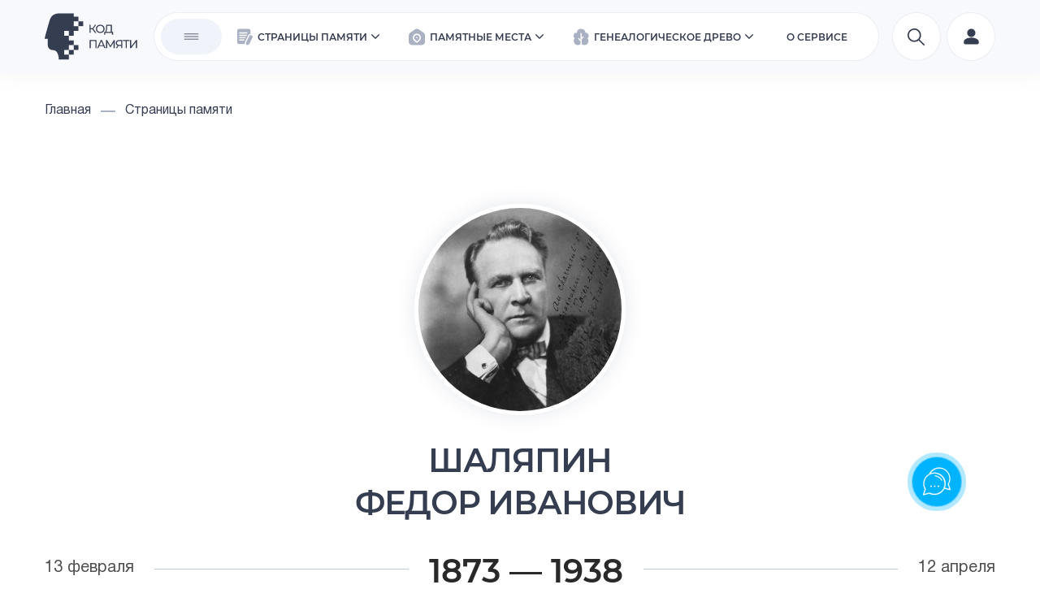

--- FILE ---
content_type: text/html; charset=UTF-8
request_url: https://memorycode.ru/page/57256196
body_size: 108877
content:
<!DOCTYPE html>
<html lang="ru" class="page">
<head>
    <meta charset="utf-8">
    <meta name="csrf-token" content="zMyQHxfbTpNtQNc8Gx1S1Cn6eZMQE6x6ilnwh2A0">
    <meta http-equiv="X-UA-Compatible" content="IE=edge">
    <meta name="viewport" content="width=device-width, initial-scale=1">

    
    <meta property="og:title" content="Шаляпин Федор Иванович - Код памяти" />
<meta property="og:description" content="Сохрани память о близком человеке! Какой силой художественного проникновения должен быть одарен человек, чтобы осилить и пространство, и время, проникнуть в самые сокровенные глубины души, чуждой по национальности, по времени, овладеть всеми ее тончайшими изгибами... - Леонид Андреев" />
<meta property="og:url" content="https://memorycode.ru/page/57256196" />
<meta property="og:image" content="https://src.memorycode.ru/storage/app/public/15253/1636374482.jpg" />

    <title>Шаляпин Федор Иванович - Код памяти</title>
<meta name="description" content="Сохрани память о близком человеке! Какой силой художественного проникновения должен быть одарен человек, чтобы осилить и пространство, и время, проникнуть в самые сокровенные глубины души, чуждой по национальности, по времени, овладеть всеми ее тончайшими изгибами... - Леонид Андреев">

    <link href="/assets/front/css/element.css?id=470a041cf7dfb318c71a" rel="stylesheet">
    <link href="/assets/front/css/style.css?id=b5981f5d3d739d2c9098" rel="stylesheet">
    <link rel="icon" type="image/x-icon" href="https://memorycode.ru/assets/front/img/favicon.ico" />

    
   <!-- Данный ресурс не работает и в следствие попыток получения скрипта перестает работать яндекс карта на анг. версии
    -->

    

            <!-- Google Tag Manager -->
        <script>
            (function(w,d,s,l,i){w[l]=w[l]||[];w[l].push({'gtm.start': new Date().getTime(),event:'gtm.js'});
            var f=d.getElementsByTagName(s)[0], j=d.createElement(s),
                dl=l!='dataLayer'?'&l='+l:'';j.async=true;j.src='https://www.googletagmanager.com/gtm.js?id='+i+dl;f.parentNode.insertBefore(j,f);
            })(window,document,'script','dataLayer','GTM-NX947B3');
        </script>
        <!-- End Google Tag Manager -->
    </head>
<body>
    <!-- Google Tag Manager (noscript) -->
    <noscript>
        <iframe src="https://www.googletagmanager.com/ns.html?id=GTM-NX947B3" height="0" width="0" style="display:none;visibility:hidden"></iframe>
    </noscript>
    <!-- End Google Tag Manager (noscript) -->

    <!-- Yandex.Metrika counter -->
    <script type="text/javascript">
        (function(m,e,t,r,i,k,a){
            m[i]=m[i]||function(){(m[i].a=m[i].a||[]).push(arguments)};
            m[i].l=1*new Date();
            for (var j = 0; j < document.scripts.length; j++) {if (document.scripts[j].src === r) { return; }}
            k=e.createElement(t),a=e.getElementsByTagName(t)[0],k.async=1,k.src=r,a.parentNode.insertBefore(k,a)
        })(window, document,'script','https://mc.yandex.ru/metrika/tag.js?id=104360197', 'ym');
        ym(104360197, 'init', {ssr:true, webvisor:true, clickmap:true, ecommerce:"dataLayer", accurateTrackBounce:true, trackLinks:true});
    </script>
    <noscript><div><img src="https://mc.yandex.ru/watch/104360197" style="position:absolute; left:-9999px;" alt="" /></div></noscript>
    <!-- /Yandex.Metrika counter -->

<div id="app" class="page__wrapper " v-cloak>
    <div class="p-modal"></div>

    <router-view></router-view>

    <div class="page__inner">
                    <main-header has-services="1" render="" partner-logo=""></main-header>
                        <header class="header header--hidden container">
    <nav class="header__nav nav nav--memory" :class="menu === true || windowWidth >= '1200px' ? 'nav--active' : ''">
        <button class="btn nav__close" @click.prevent="menu = false"></button>
        <div class="nav__list">
            <div class="nav__section">
                                                            <div class="nav__item">
                            <a href="#biography" class="nav__link">Биография</a>
                        </div>
                                                                                    <div class="nav__item">
                            <a href="#gallery" class="nav__link">Фотогалерея</a>
                        </div>
                                        <div class="nav__item">
                        <a href="#feedback" class="nav__link">Слова близких</a>
                    </div>
                                            <div class="nav__item">
                            <a href="#place" class="nav__link">Местонахождение</a>
                        </div>
                                                                                    <div class="nav__item">
                            <a href="#links" class="nav__link">Ссылки</a>
                        </div>
                                        <div class="nav__item">
                        <a href="#qrcode" class="nav__link">QR-код</a>
                    </div>
                            </div>
        </div>
    </nav>
</header>

            
            <div class="breadcrumbs-page">
        <div class="breadcrumbs container">
    <nav aria-label="Bread crumbs">
        <ul class="breadcrumbs__list" itemscope itemtype="https://schema.org/BreadcrumbList">
                            <li
                    class="breadcrumbs__item"
                    itemprop="itemListElement"
                    itemscope
                    itemtype="https://schema.org/ListItem"
                >
                    
                                            <a
                            href="https://memorycode.ru"
                            class="breadcrumbs__link"
                            itemprop="item"
                            itemtype="https://schema.org/Thing"
                        >
                            <span itemprop="name">Главная</span>
                            <meta itemprop="position" content="1">
                        </a>
                                    </li>
                            <li
                    class="breadcrumbs__item"
                    itemprop="itemListElement"
                    itemscope
                    itemtype="https://schema.org/ListItem"
                >
                                            <span class="breadcrumbs__line"></span>
                    
                                            <a
                            href="https://memorycode.ru/page"
                            class="breadcrumbs__link"
                            itemprop="item"
                            itemtype="https://schema.org/Thing"
                        >
                            <span itemprop="name">Страницы памяти</span>
                            <meta itemprop="position" content="2">
                        </a>
                                    </li>
                    </ul>
    </nav>
</div>
    </div>
    <div class="memory">
        <div class="m-preview container">
            <page-link-edit
            href="https://memorycode.ru/cabinet/page/57256196"
            owner-id="23">
        </page-link-edit>
    
            <img src="https://src.memorycode.ru/storage/app/public/15253/1636374482.jpg" alt="Шаляпин Федор Иванович"
             class="m-preview__avatar">
        <h1 class="title title--m m-preview__name"> Шаляпин <br>Федор Иванович</h1>
            <div class="m-preview__timeline ">
                                            <span class="m-preview__date ">13 февраля</span>
                    <div class="m-preview__timeline-separator"></div>
                                        <div class="m-preview__time">
                                <span class="m-preview__time-text">
                    1873
                    —
                    1938
                </span>
                
                                    <span class="m-preview__years">(65 лет жизни)</span>
                                            </div>
                                                <div class="m-preview__timeline-separator"></div>
                <span class="m-preview__date">12 апреля</span>
                                    </div>
        </div>
                    <div class="memory__section m-comment">
        <div class="m-comment__container container shadow">
            <div class="memory__inner">
                <svg width="31" height="31" class="m-comment__quote">
                                            <use xlink:href="/assets/front/img/sprite.svg#icon-quote"></use>
                                    </svg>
                <div class="m-comment__text">Какой силой художественного проникновения должен быть одарен человек, чтобы осилить и пространство, и время, проникнуть в самые сокровенные глубины души, чуждой по национальности, по времени, овладеть всеми ее тончайшими изгибами...</div>
                                    <span class="m-comment__author">Леонид Андреев</span>
                            </div>
        </div>
    </div>
            <div id="info" class="container memory__section m-info">
    <publishing-short-info :page-info="[{&quot;id&quot;:112180,&quot;page_id&quot;:40894,&quot;title&quot;:&quot;pageInformation.placeOfBirth&quot;,&quot;is_system&quot;:true,&quot;description&quot;:&quot;\u041a\u0430\u0437\u0430\u043d\u044c, \u041a\u0430\u0437\u0430\u043d\u0441\u043a\u0438\u0439 \u0443\u0435\u0437\u0434, \u041a\u0430\u0437\u0430\u043d\u0441\u043a\u0430\u044f \u0433\u0443\u0431\u0435\u0440\u043d\u0438\u044f, \u0420\u043e\u0441\u0441\u0438\u0439\u0441\u043a\u0430\u044f \u0438\u043c\u043f\u0435\u0440\u0438\u044f[&quot;,&quot;created_at&quot;:&quot;2021-11-08T12:12:12.000000Z&quot;,&quot;updated_at&quot;:&quot;2021-11-08T12:28:02.000000Z&quot;},{&quot;id&quot;:112181,&quot;page_id&quot;:40894,&quot;title&quot;:&quot;pageInformation.placeOfDeath&quot;,&quot;is_system&quot;:true,&quot;description&quot;:&quot;\u041f\u0430\u0440\u0438\u0436, \u0424\u0440\u0430\u043d\u0446\u0438\u044f&quot;,&quot;created_at&quot;:&quot;2021-11-08T12:12:12.000000Z&quot;,&quot;updated_at&quot;:&quot;2021-11-08T12:28:02.000000Z&quot;},{&quot;id&quot;:112182,&quot;page_id&quot;:40894,&quot;title&quot;:&quot;pageInformation.children&quot;,&quot;is_system&quot;:true,&quot;description&quot;:&quot;\u0418\u0433\u043e\u0440\u044c\n\u0411\u043e\u0440\u0438\u0441\n\u0424\u0435\u0434\u043e\u0440\n\u0422\u0430\u0442\u044c\u044f\u043d\u0430\n\u0418\u0440\u0438\u043d\u0430\n\u041b\u0438\u0434\u0438\u044f\n\u041c\u0430\u0440\u0444\u0430\n\u041c\u0430\u0440\u0438\u043d\u0430\n\u0414\u0430\u0441\u0438\u044f&quot;,&quot;created_at&quot;:&quot;2021-11-08T12:12:12.000000Z&quot;,&quot;updated_at&quot;:&quot;2021-11-08T12:28:02.000000Z&quot;},{&quot;id&quot;:112183,&quot;page_id&quot;:40894,&quot;title&quot;:&quot;^pageInformation.wife||pageInformation.husband&quot;,&quot;is_system&quot;:true,&quot;description&quot;:&quot;\u0418\u043e\u043b\u0430 \u0422\u043e\u0440\u043d\u0430\u0433\u0438\n\u041c\u0430\u0440\u0438\u044f \u0412\u0430\u043b\u0435\u043d\u0442\u0438\u043d\u043e\u0432\u043d\u0430 \u041f\u0435\u0442\u0446\u043e\u043b\u044c\u0434&quot;,&quot;created_at&quot;:&quot;2021-11-08T12:12:12.000000Z&quot;,&quot;updated_at&quot;:&quot;2021-11-08T12:28:02.000000Z&quot;},{&quot;id&quot;:112184,&quot;page_id&quot;:40894,&quot;title&quot;:&quot;pageInformation.citizenship&quot;,&quot;is_system&quot;:true,&quot;description&quot;:&quot;\u0420\u043e\u0441\u0441\u0438\u0439\u0441\u043a\u0430\u044f \u0438\u043c\u043f\u0435\u0440\u0438\u044f, \u0420\u043e\u0441\u0441\u0438\u0439\u0441\u043a\u0430\u044f \u0420\u0435\u0441\u043f\u0443\u0431\u043b\u0438\u043a\u0430, \u0420\u0421\u0424\u0421\u0420&quot;,&quot;created_at&quot;:&quot;2021-11-08T12:12:12.000000Z&quot;,&quot;updated_at&quot;:&quot;2021-11-08T12:28:02.000000Z&quot;},{&quot;id&quot;:112185,&quot;page_id&quot;:40894,&quot;title&quot;:&quot;pageInformation.education&quot;,&quot;is_system&quot;:true,&quot;description&quot;:&quot;\u041a\u0430\u0437\u0430\u043d\u0441\u043a\u043e\u0435 \u0427\u0435\u0440\u0442\u0432\u0435\u0440\u0442\u043e\u0435 \u043f\u0440\u0438\u0445\u043e\u0434\u0441\u043a\u043e\u0435 \u0443\u0447\u0438\u043b\u0438\u0449\u0435; \u0428\u0435\u0441\u0442\u043e\u0435 \u0433\u043e\u0440\u043e\u0434\u0441\u043a\u043e\u0435 \u043d\u0430\u0447\u0430\u043b\u044c\u043d\u043e\u0435 \u0434\u0432\u0443\u0445\u043a\u043b\u0430\u0441\u0441\u043d\u043e\u0435 \u0443\u0447\u0438\u043b\u0438\u0449\u0435; \u0434\u0440\u0430\u043c\u0430\u0442\u0438\u0447\u0435\u0441\u043a\u0430\u044f \u0442\u0440\u0443\u043f\u043f\u0430 \u0412. \u0411. \u0421\u0435\u0440\u0435\u0431\u0440\u044f\u043a\u043e\u0432\u0430;&quot;,&quot;created_at&quot;:&quot;2021-11-08T12:12:12.000000Z&quot;,&quot;updated_at&quot;:&quot;2021-11-08T12:28:02.000000Z&quot;},{&quot;id&quot;:112186,&quot;page_id&quot;:40894,&quot;title&quot;:&quot;pageInformation.occupation&quot;,&quot;is_system&quot;:true,&quot;description&quot;:&quot;\u041e\u043f\u0435\u0440\u043d\u044b\u0439 \u043f\u0435\u0432\u0435\u0446 \u0438 \u0430\u043a\u0442\u0435\u0440&quot;,&quot;created_at&quot;:&quot;2021-11-08T12:12:12.000000Z&quot;,&quot;updated_at&quot;:&quot;2021-11-08T12:28:02.000000Z&quot;},{&quot;id&quot;:112187,&quot;page_id&quot;:40894,&quot;title&quot;:&quot;pageInformation.awards&quot;,&quot;is_system&quot;:true,&quot;description&quot;:&quot;1902 \u2014 \u043e\u0440\u0434\u0435\u043d \u0417\u043e\u043b\u043e\u0442\u043e\u0439 \u0437\u0432\u0435\u0437\u0434\u044b III \u0441\u0442\u0435\u043f\u0435\u043d\u0438 (\u0411\u0443\u0445\u0430\u0440\u0441\u043a\u0438\u0439 \u044d\u043c\u0438\u0440\u0430\u0442).\n1907 \u2014 \u0437\u043e\u043b\u043e\u0442\u043e\u0439 \u043a\u0440\u0435\u0441\u0442 \u041f\u0440\u0443\u0441\u0441\u043a\u043e\u0433\u043e \u043e\u0440\u043b\u0430.\n1908 \u2014 \u043a\u0430\u0432\u0430\u043b\u0435\u0440 \u043e\u0444\u0438\u0446\u0435\u0440\u0441\u043a\u043e\u0433\u043e \u0437\u0432\u0430\u043d\u0438\u044f.\n1910 \u2014 \u0437\u0432\u0430\u043d\u0438\u0435 \u0421\u043e\u043b\u0438\u0441\u0442\u0430 \u0415\u0433\u043e \u0412\u0435\u043b\u0438\u0447\u0435\u0441\u0442\u0432\u0430 (\u0420\u043e\u0441\u0441\u0438\u044f).\n1912 \u2014 \u0437\u0432\u0430\u043d\u0438\u0435 \u0421\u043e\u043b\u0438\u0441\u0442\u0430 \u0415\u0433\u043e \u0412\u0435\u043b\u0438\u0447\u0435\u0441\u0442\u0432\u0430 \u0438\u0442\u0430\u043b\u044c\u044f\u043d\u0441\u043a\u043e\u0433\u043e \u043a\u043e\u0440\u043e\u043b\u044f.\n1913 \u2014 \u0437\u0432\u0430\u043d\u0438\u0435 \u0421\u043e\u043b\u0438\u0441\u0442\u0430 \u0415\u0433\u043e \u0412\u0435\u043b\u0438\u0447\u0435\u0441\u0442\u0432\u0430 \u0430\u043d\u0433\u043b\u0438\u0439\u0441\u043a\u043e\u0433\u043e \u043a\u043e\u0440\u043e\u043b\u044f.\n1914 \u2014 \u0430\u043d\u0433\u043b\u0438\u0439\u0441\u043a\u0438\u0439 \u043e\u0440\u0434\u0435\u043d \u0437\u0430 \u043e\u0441\u043e\u0431\u044b\u0435 \u0437\u0430\u0441\u043b\u0443\u0433\u0438 \u0432 \u043e\u0431\u043b\u0430\u0441\u0442\u0438 \u0438\u0441\u043a\u0443\u0441\u0441\u0442\u0432\u0430.\n1914 \u2014 \u043e\u0440\u0434\u0435\u043d \u0421\u0432\u044f\u0442\u043e\u0433\u043e \u0421\u0442\u0430\u043d\u0438\u0441\u043b\u0430\u0432\u0430 III \u0441\u0442\u0435\u043f\u0435\u043d\u0438 (\u0420\u043e\u0441\u0441\u0438\u044f).\n1916 \u2014 \u0437\u0432\u0430\u043d\u0438\u0435 \u043e\u0444\u0438\u0446\u0435\u0440\u0430.\n1918 \u2014 \u0437\u0432\u0430\u043d\u0438\u0435 \u041d\u0430\u0440\u043e\u0434\u043d\u043e\u0433\u043e \u0430\u0440\u0442\u0438\u0441\u0442\u0430 \u0420\u0435\u0441\u043f\u0443\u0431\u043b\u0438\u043a\u0438 (\u043f\u0440\u0438\u0441\u0432\u043e\u0435\u043d\u043e \u0432\u043f\u0435\u0440\u0432\u044b\u0435).\n1925 \u2014 \u043a\u043e\u043c\u0430\u043d\u0434\u043e\u0440 \u043e\u0440\u0434\u0435\u043d\u0430 \u041f\u043e\u0447\u0451\u0442\u043d\u043e\u0433\u043e \u043b\u0435\u0433\u0438\u043e\u043d\u0430 (\u0424\u0440\u0430\u043d\u0446\u0438\u044f).&quot;,&quot;created_at&quot;:&quot;2021-11-08T12:12:12.000000Z&quot;,&quot;updated_at&quot;:&quot;2021-11-08T12:28:02.000000Z&quot;}]"></publishing-short-info>
</div>
            <div id="biography" class="container memory__section m-biography">
        <h2 class="title title--sm memory__title">Биография</h2>
        <div class="shadow m-biography__container">
                                                <div class="m-biography__section">
                        <div class="m-biography__inner">
                            <h3 class="title title--s m-biography__section-title">Эпиграф</h3>
                            <div class="m-biography__section-text">Говоря о Федоре Шаляпине, мы впервые очередь относим его в разряд величайших певцов и актеров XX века. Его пение, величественная и стройная фигура, абсолютно русское и удивительно подвижное лицо — даже на видеозаписях всё это внушает восторг и трепет. Он — человек необыкновенных метаморфоз. Его лицо добродушного и мягкого вятского мужика сменяется  злобной таинственностью самого Мефистофеля.

За дьявольской фигурой величественной поступью возникает образ скорбного царя Бориса, следом — злобный и демонический царь Иван... Прекрасный Олофрен, трусливый и глупый Фарлаф... Всё это великолепное разнообразие образов заключалось в одном лице. В одном лице вятского крестьянина Федора Шаляпина, ставшего всемирно признанным гением.</div>
                        </div>
                                                    <div class="m-biography__images m-biography__images--two">
                                                                    <div class="m-biography__imgbox">
                                        <img src="https://src.memorycode.ru/storage/app/public/15380/1636386541.jpg" alt="#" class="m-biography__img">
                                        <span class="m-biography__img-name"></span>
                                    </div>
                                                                    <div class="m-biography__imgbox">
                                        <img src="https://src.memorycode.ru/storage/app/public/15381/1636386541.jpg" alt="#" class="m-biography__img">
                                        <span class="m-biography__img-name">Федор Шаляпин в молодости, 1894 год</span>
                                    </div>
                                                            </div>
                                            </div>
                                                                                <div class="m-biography__section">
                        <div class="m-biography__inner">
                            <h3 class="title title--s m-biography__section-title">Биография</h3>
                            <div class="m-biography__section-text">Родился выдающийся русский певец в простой крестьянской семье. Отец, Иван Яковлевич Шаляпин, был выходцем из древнего вятского рода, а мать, Евдокия Михайловна, происходила из деревни Дудинской, ныне именуемой как Дудинцы. Мальчик с детства пел в церковном хоре и выступал на деревенских гуляниях, поражая публику своим великолепным дискантом.

Мечта стать певцом возникла у Шаляпина в 10 лет, когда он впервые побывал в театре. Но следующие несколько лет жизнь юноши были мало связаны с музыкой. Сначала он изучал сапожное и токарное дело, позже — столярное, и переплетное.

Но все его свободное от учебы время он старался уделять пению. Закончив обучение в Шестом городском начальном двухклассном училище, отец тотчас устроил сына в недавно открывшееся ремесленное училище, находившееся в Арске. 

Переезд осчастливил юношу. Его тяготила родная Суконная слобода. Стремясь осуществить мечту, Шаляпин присоединяется к кочевым труппам. Вместе с ними он объездил Поволжье, Кавказ, Среднюю Азию. И вскоре Шаляпин дождался своего часа. Из-за болезни одного из баритонов, роль Стольника в опере Монюшко «Галька» досталась хористу Шаляпин. Семен Яковлевич Семенов-Самарский, руководивший опереточной труппой, был впечатлен выступлением Шаляпина и пророчил ему колоссальный успех.

В 1893 году Шаляпин переехал в Москву, спустя год — в Санкт-Петербург. Здесь 22-летний певец дебютировал в Мариинском театре. Он пел Мефистофеля в опере «Фауст» Гуно. Имя Шаляпина оказалось на слуху у публики. Он всё чаще стал выступать на сцене, в частности, в составе оперного товарищества в Панаевском театре, а далее его ждал закономерный успех — Шаляпина включили в Санкт-Петербургскую оперную труппу. 

Тогда молодое дарование заметил и меценат С. И. Мамонтов. С его приглашения Шаляпин начал выступал в труппе и петь в его Частном театре в Москве. В период с 1896 по 1899 годы имя Шаляпина приобрело громкую известность. У Мамонтова он приобрел колоссальной опыт сценической работы, самостоятельно создал ряд образов к произведениям композиторов. В этом театре Шаляпину были предоставлены все возможности для роста. Шаляпин вспоминал: 

«У Мамонтова я получил тот репертуар, который дал мне возможность разработать все основные черты моей артистической натуры, моего темперамента»

После мамонтовского периода Шаляпин стал настоящей звездой. Его ждали везде: в Императорских театрах, в московском Большом, в миланском «Ла Скала». Так же он выступал в частных оперных антрепризах. Во время революции 1905 года поддерживал рабочих, жертвовал сборы и нередко его выступления становились своего рода политическими демонстрациями. 

Он объездил с гастролями весь земной шар: был в США и Аргентине, Китае и Японии, Маньчжурии и Скандинавии, во Франции и Италии. Его жизнь была полна путешествий, везде Федора Шаляпина ждали с распростертыми объятьями.</div>
                        </div>
                                                    <div class="m-biography__images m-biography__images--one">
                                                                    <div class="m-biography__imgbox">
                                        <img src="https://src.memorycode.ru/storage/app/public/15382/1636386541.jpg" alt="#" class="m-biography__img">
                                        <span class="m-biography__img-name">Федор Шаляпин. 30-е годы</span>
                                    </div>
                                                            </div>
                                            </div>
                                                                                <div class="m-biography__section">
                        <div class="m-biography__inner">
                            <h3 class="title title--s m-biography__section-title">Федор Шаляпин — царь-бас</h3>
                            <div class="m-biography__section-text">Однажды выдающаяся советская актриса Рина Зеленая максимально точно описала феномен Федора Шаляпина: «Иногда природа расщедрится, что диву даёшься: всё соберёт, все свои возможности мобилизует и сделает, например, Шаляпина, это русское чудо. Потом, конечно, долго отдыхает, чтобы набраться сил и ещё что-нибудь такое придумать»

Действительно, русское чудо. Ничем иным описать феномен Шаляпина нельзя: выходец из крестьянской семьи, ставший впоследствии мировым гением. Но лишь одно остается за кулисами — титанический труд. Шаляпин писал: «Я вообще не верю в одну-единственную силу таланта, без упорной работы. Выдохнется без неё самый большой талант, как заглохнет в пустыне родник, не пробивая себе дороги через пески...» Он был одарен, но никогда не переставал расти над самим собой — до той степени, когда выше лишь сам Господь. 

У него было много друзей — такие гениальные живописцы, как Валентин Поленов, братья Васнецовы, Исаак Левитан, Валентин Серов, Константин Коровин, Михаил Врубель. Особенной дружбой были окутаны взаимоотношения Шаляпина и композитора Сергея Рахманинова, который посвятил певцу романсы «Ты знал его» на стихи Федора Тютчева и «Судьба» по стихотворению Алексея Апухтина.

Он был человеком-эпохой. Одно время о Шаляпине шутливо говорили: «В Москве есть три чуда: Царь-колокол, Царь-пушка и Царь-бас — Федор Шаляпин». Из великолепного дисканта Шаляпин вырос в божественный высокий бас, которым восторгались в Италии, Франции, Германии, Америке, Великобритании.

Во время выступления в Англии, где Шаляпин был в составе труппы Сергея Дягилева, в зале присутствовал сам английский король, который был в восторге от его безумного и такого настоящего Бориса Годунова. Он пригласил Шаляпина в королевскую ложу, но при встрече король оробел, увидев Шаляпина в полном гриме, и актеру пришлось начать разговор первым, тем самым нарушив этикет. Но существовал ли для гения английский этикет? Нет, и все это понимали, поэтому Шаляпину такое грубое нарушение сошло с рук. 

Не зря среди друзей Шаляпина было много художников: певец сам постоянно брал в руки кисти. Зародившаяся во время подготовки грима любовь к рисованию прошла через всю жизнь Шаляпина. Он постоянно интересовался произведениями выдающихся мастеров и рисовал сам. Кроме этого, талантливый певец занимался скульптурой — в отношении Шаляпина поговорка «талантливый человек талантлив во всем» абсолютно верна. 

На своем первом серьезном выступлении в Мариинском театре Федор Шаляпин из-за волнения сел мимо стула и упал прямо на сцене. Об этом случае он вспоминал: «Я до сих пор суеверно думаю: хороший признак новичку в первом спектакле на сцене при публике сесть мимо стула. Всю последующую карьеру я, однако, зорко следил за креслом и опасался не только сесть мимо, но и садиться в кресло другого»

Вообще, Федор Шаляпин умел извлекать уроки из своих ошибок и трезво, иногда даже с благодарностью реагировал на критику. Он вспоминал: «Как иголкой, насквозь прокололо меня замечание Дальского. Я сразу понял всю фальшь моей интонации, покраснел от стыда, но в то же время обрадовался тому, что Дальский сказал слово, созвучное моему смутному настроению. Интонация, окраска слова — вот оно что! Значит, я прав, что недоволен своей «Блохой», и, значит, в правильности интонации, в окраске слова и фразы — вся сила пения»

В 1922 году Шаляпин навсегда покинул страну, хотя тогда не мог и представить, что до конца жизни не вернется на Родину. Он дал сотни концертов, а его репертуар составлял более 400 произведений. В 1937 году у Шаляпина был обнаружен лейкоз. 12 апреля 1938 года Федор Шаляпин скончался в Париже на руках своей жены. 

На его могильной плите в Париже были написаны следующие слова: «Здесь покоится Фёдор Шаляпин, гениальный сын земли русской». Спустя 46 лет, в 1984 году с разрешения сына Федора Шаляпина прах великого русского певца и актера был перезахоронен на Новодевичьем кладбище.</div>
                        </div>
                                                    <div class="m-biography__images m-biography__images--two">
                                                                    <div class="m-biography__imgbox">
                                        <img src="https://src.memorycode.ru/storage/app/public/15383/1636386541.jpg" alt="#" class="m-biography__img">
                                        <span class="m-biography__img-name">Федор Шаляпин в зрелости</span>
                                    </div>
                                                                    <div class="m-biography__imgbox">
                                        <img src="https://src.memorycode.ru/storage/app/public/15384/1636386541.jpg" alt="#" class="m-biography__img">
                                        <span class="m-biography__img-name"></span>
                                    </div>
                                                            </div>
                                            </div>
                                                                                                <div class="m-biography__summary">
                        <div class="m-biography__line"></div>
                        <div>Само понятие о пределе в искусстве мне кажется абсурдным. В минуты величайшего торжества в такой даже роли, как Борис Годунов, я чувствую себя только на пороге каких-то таинственных и недостижимых покоев. Какой длинный, какой долгий путь!

— Федор Иванович Шаляпин</div>
                    </div>
                                    </div>
    </div>
            <videos-page></videos-page>

            <memory-gallery></memory-gallery>
            <comments :page-id="40894"></comments>
            <div id="place" class="container memory__section m-place">
        <h2 class="title title--sm memory__title">Как найти захоронение</h2>
        <div class="m-place__container shadow">
            <div class="m-place__name">
                <span class="m-place__name-text"> Новодевичье кладбище </span>
                <span class="m-place__name-text"> 49 ряд, 4 участок </span>
            </div>
            <div class="m-place__info">
                <div class="m-place__info-address">
                    <span class="m-place__info-name">Адрес</span>
                    <span class="m-place__info-value">
                                                    Лужнецкий пр., 2, стр. 1, Новодевичье кладбище, 49 ряд, 4 участок
                                            </span>
                    <div class="m-place__item-footer">
                        <span class="m-place__coords"> 55.725286, 37.553223  </span>
                    </div>
                </div>
                                    <div>
                        <span class="m-place__info-name">Как пройти</span>

                                                    <span class="m-place__info-value">Надгробие представляет собой фигуру Шаляпина, вырезанную из цельной глыбы мрамора и помещённую на большой постамент из полированного гранита. На постаменте выгравированы имя артиста и годы его жизни. Участок захоронения выложен тротуарной плиткой и огорожен бордюром. За основу памятника скульптор взял картину Константина Коровина «Портрет Ф. И. Шаляпина».</span>
                        
                                            </div>
                            </div>
                            <map-yandex class="m-place__map" :latitude="55.725286" :longitude="37.553223"
                            balloon-content="Шаляпин Федор Иванович&lt;br&gt;13.02.1873 — 12.04.1938">
                </map-yandex>
                    </div>
    </div>
                        <div id="links" class="container memory__section m-links">
        <h2 class="title title--sm memory__title">Внешние ссылки</h2>
            <div class="m-links__container">
                                    <a href="https://ru.wikipedia.org/wiki/%D0%A8%D0%B0%D0%BB%D1%8F%D0%BF%D0%B8%D0%BD,_%D0%A4%D1%91%D0%B4%D0%BE%D1%80_%D0%98%D0%B2%D0%B0%D0%BD%D0%BE%D0%B2%D0%B8%D1%87#" class="m-links__item" target="_blank">
                        <span class="m-links__name">Википедия</span>
                        <svg width="16" height="16" class="m-links__icon">
                            <use xlink:href="/assets/front/img/sprite.svg#icon-export"></use>
                        </svg>
                    </a>
                                    <a href="https://www.culture.ru/persons/9332/fedor-shalyapin" class="m-links__item" target="_blank">
                        <span class="m-links__name">Культура РФ</span>
                        <svg width="16" height="16" class="m-links__icon">
                            <use xlink:href="/assets/front/img/sprite.svg#icon-export"></use>
                        </svg>
                    </a>
                                    <a href="https://www.belcanto.ru/chaliapin.html" class="m-links__item" target="_blank">
                        <span class="m-links__name">Belcanto</span>
                        <svg width="16" height="16" class="m-links__icon">
                            <use xlink:href="/assets/front/img/sprite.svg#icon-export"></use>
                        </svg>
                    </a>
                                    <a href="https://www.pnp.ru/social/fyodor-shalyapin-bas-ogromnoy-velichiny.html" class="m-links__item" target="_blank">
                        <span class="m-links__name">Парламентская газета</span>
                        <svg width="16" height="16" class="m-links__icon">
                            <use xlink:href="/assets/front/img/sprite.svg#icon-export"></use>
                        </svg>
                    </a>
                                    <a href="https://livingheritage.ru/brand/stavropolskij-kraj/fedor-shalyapin" class="m-links__item" target="_blank">
                        <span class="m-links__name">Живое наследие</span>
                        <svg width="16" height="16" class="m-links__icon">
                            <use xlink:href="/assets/front/img/sprite.svg#icon-export"></use>
                        </svg>
                    </a>
                            </div>
    </div>
                            <div id="qrcode" class="container memory__section m-qrcode">
    <h2 class="title title--sm memory__title">QR-код для этой страницы</h2>

    <div class="memory__qrcode qrcode shadow">
        <qr-code-preview
            link="https://memorycode.ru/page/57256196"
            :preview-without-project="true"
            :with-latin-project="false"
        >

        </qr-code-preview>
    </div>
</div>
                        <views-counters :page-id="40894">
            <share-link photo="https://src.memorycode.ru/storage/app/public/15253/1636374482.jpg" title="Шаляпин Федор Иванович - Код памяти" link="https://memorycode.ru/page/57256196"/>
    </views-counters>    </div>

            </div>

    <footer class="footer">
    <div class="container">
        <div class="footer__icon-container">
            <svg class="footer__lang-icon footer__lang-icon--mr" width="130" height="65">
                <use xlink:href="/assets/front/img/sprite.svg#icon-code_remember_footer"></use>
            </svg>
            <div class="footer__icon-block">
                <img class="footer__lang-icon footer__lang-icon--mr" src="/assets/front/img/MGU-footer.png" alt="">
                <!-- <svg class="footer__lang-icon footer__lang-icon--mr" width="65" height="65">
                    <use xlink:href="/assets/front/img/sprite.svg#icon-sparrow_mountains"></use>
                </svg>-->
                <p class="footer__icon-text"> Резидент Инновационного Научно-<br/>Технологического Центра МГУ «Воробьевы горы» </p>
            </div>
        </div>
                    <div class="footer__ru">
                <div class="footer-menu">
                    <div class="footer-menu__item">
                        <a href="/" class="footer-menu__item-title">Главная</a>
                        <ul class="footer-menu__item-list">
                            <li class="footer-menu__item-element">
                                <a href="https://memorycode.ru/page/prices" class="footer-menu__item-link">Цены</a>
                            </li>
                            <li class="footer-menu__item-element">
                                <a href="https://memorycode.ru/news" class="footer-menu__item-link">Новости</a>
                            </li>
                            <li class="footer-menu__item-element">
                                <a href="https://memorycode.ru/articles" class="footer-menu__item-link">Статьи</a>
                            </li>
                            <li class="footer-menu__item-element">
                                <a href="https://memorycode.ru/about-service" class="footer-menu__item-link">О сервисе</a>
                            </li>
                            <li class="footer-menu__item-element">
                                <a href="https://memorycode.ru/auth/login" class="footer-menu__item-link">Личный кабинет</a>
                            </li>
                            <li class="footer-menu__item-element">
                                <a href="https://memorycode.ru/contacts" class="footer-menu__item-link">Контакты</a>
                            </li>
                        </ul>
                    </div>
                    <div class="footer-menu__item">
                        <a href="https://memorycode.ru/page" class="footer-menu__item-title">Страницы памяти</a>
                        <ul class="footer-menu__item-list">
                            <li class="footer-menu__item-element">
                                <a href="https://memorycode.ru/page#sharing-memories-easy" class="footer-menu__item-link">Как работает?</a>
                            </li>
                            <li class="footer-menu__item-element">
                                <a href="https://memorycode.ru/page#pages-examples" class="footer-menu__item-link">Вид</a>
                            </li>
                            <li class="footer-menu__item-element">
                                <a href="https://memorycode.ru/page/services" class="footer-menu__item-link">Услуги</a>
                            </li>
                            <li class="footer-menu__item-element">
                                <a href="https://memorycode.ru/archive" class="footer-menu__item-link">Музей памяти</a>
                            </li>
                        </ul>
                    </div>
                    <div class="footer-menu__item">
                        <a href="/place" class="footer-menu__item-title">Памятные места</a>
                        <ul class="footer-menu__item-list">
                            <li class="footer-menu__item-element">
                                <a href="/place#benefit" class="footer-menu__item-link">Польза</a>
                            </li>
                            <li class="footer-menu__item-element">
                                <a href="/place#examples" class="footer-menu__item-link">Примеры</a>
                            </li>
                            <li class="footer-menu__item-element">
                                <a href="/place#why" class="footer-menu__item-link">Преимущества</a>
                            </li>
                        </ul>
                    </div>
                    <div class="footer-menu__item">
                        <a href="https://memorycode.ru/familytree" class="footer-menu__item-title">Генеалогическое древо</a>
                        <ul class="footer-menu__item-list">
                            <li class="footer-menu__item-element">
                                <a href="https://memorycode.ru/familytree#romanov" class="footer-menu__item-link">Пример древа (Романовы)</a>
                            </li>
                            <li class="footer-menu__item-element">
                                <a href="https://memorycode.ru/familytree#advantages" class="footer-menu__item-link">Преимущества</a>
                            </li>
                            <li class="footer-menu__item-element">
                                <a href="https://memorycode.ru/familytree#create-tree" class="footer-menu__item-link">Как создать древо</a>
                            </li>
                            <li class="footer-menu__item-element">
                                <a href="/page/prices?isSubscriptionSelected=1" class="footer-menu__item-link">Подписка</a>
                            </li>
                            <li class="footer-menu__item-element">
                                <a href="https://memorycode.ru/familytree#faq" class="footer-menu__item-link">Вопросы и ответы</a>
                            </li>
                        </ul>
                    </div>
                </div>
                <div class="footer-cards">
                    <div class="footer-card">
                        <div class="footer-card__title">Партнерство </div>
                        <ul class="footer-card__list">
                            <li class="footer-card__list-item">
                                <a href="https://memorycode.ru/partner" class="footer-card__list-link" target="_blank">Партнерская программа</a>
                            </li>
                            <li class="footer-card__list-item">
                                <a href="https://memorycode.ru/corporate" class="footer-card__list-link" target="_blank">Корпоративные страницы</a>
                            </li>
                        </ul>
                    </div>
                    <div class="footer-card">
                        <div class="footer-card__title">тех. информация</div>
                        <ul class="footer-card__list">
                            <li class="footer-card__list-item">
                                <a href="https://memorycode.ru/requisites" class="footer-card__list-link" target="_blank">Реквизиты «Кода Памяти»</a>
                            </li>
                            <li class="footer-card__list-item">
                                <a href="https://memorycode.ru/assets/front/pdf/memorycode_processing_of_personal_data.pdf" class="footer-card__list-link" target="_blank">Соглашение об обработке персональных данных</a>
                            </li>
                            <li class="footer-card__list-item">
                                <a href="https://memorycode.ru/assets/front/pdf/memorycode_payments_and_repayment.pdf" class="footer-card__list-link" target="_blank">Условия оплаты и возврата</a>
                            </li>
                            <li class="footer-card__list-item">
                                <a href="https://memorycode.ru/assets/front/pdf/memorycode_oferta.pdf" class="footer-card__list-link" target="_blank">Договор-оферта</a>
                            </li>
                        </ul>
                    </div>
                    <div class="footer-card">
                        <div class="footer-card__title">Следите за нами</div>
                        <div class="footer-card__descr">«Код Памяти» в социальных сетях</div>
                        <div class="footer-card__socials">
                            <a href="https://t.me/mc_gen" target="_blank" class="footer-card__social">
                                <svg width="17" height="17">
                                    <use xlink:href="/assets/front/img/sprite.svg#icon-tg-footer"></use>
                                </svg>
                            </a>
                            <a href="https://www.instagram.com/memorycode.ru/" target="_blank" class="footer-card__social footer-card__social--inst">
                                <svg width="17" height="17">
                                    <use xlink:href="/assets/front/img/sprite.svg#icon-inst-footer"></use>
                                </svg>
                                <div class="footer-card__social-extrim">*</div>
                            </a>
                            <a href="https://vk.com/memorycode" target="_blank" class="footer-card__social">
                                <svg width="24" height="13">
                                    <use xlink:href="/assets/front/img/sprite.svg#icon-vk-footer"></use>
                                </svg>
                            </a>
                            <a href="https://dzen.ru/memorycode" target="_blank" class="footer-card__social">
                                <svg width="17" height="17">
                                    <use xlink:href="/assets/front/img/sprite.svg#icon-dzen-footer"></use>
                                </svg>
                            </a>
                        </div>
                        <div class="footer-card__social-descr footer-card__social-descr--extrim">*Запрещенная на территории России социальная сеть</div>
                    </div>
                    <div class="footer-card">
                        <div class="footer-card__title">поддержка</div>
                        <div class="footer-card__descr">Свяжитесь с нами, если вам нужна помощь или информация</div>
                        <a href="https://memorycode.ru/contacts#support" class="footer-card__cta">Написать нам</a>
                        <div class="footer-card__social-descr">Отвечаем по будням 10:00-18:00. Если напишите в другое время — ответим, но позже.</div>
                    </div>
                </div>
                <div class="footer-dev">
                    <div class="footer__info">
                        <span class="footer__info-item footer__copyright">© 2020-2026 ООО «Код Памяти». Все права защищены</span>
                        <span class="footer__info-item footer__developer">Разработано в  <a href="https://design.rand.agency" class="footer__info-link" target="_blank">RAND</a></span>
                    </div>
                    <div class="footer__lang footer__lang--dev">
                        <el-popover
                                popper-class="footer__lang-popover"
                                placement="bottom"
                                trigger="click">
                            <div class="footer__lang-list">
                                                                                                            <a class="footer__lang-list__link  footer__lang-list__link--active " href="https://memorycode.ru/ru/page/57256196">Русский</a>
                                                                                                                                                <a class="footer__lang-list__link " href="https://memorycode.ru/en/page/57256196">English</a>
                                                                                                                                                <a class="footer__lang-list__link " href="https://memorycode.ru/it/page/57256196">Italiano</a>
                                                                                                </div>
                            <button slot="reference"
                                    class="btn footer__lang-btn">
                                <svg class="footer__lang-icon footer__lang-icon--mr" width="24" height="24">
                                    <use xlink:href="/assets/front/img/sprite.svg#icon-language"></use>
                                </svg>
                                                                                                            Русский
                                                                                                                                                                                                                                            <svg class="footer__lang-icon footer__lang-icon--ml" width="10" height="6">
                                    <use xlink:href="/assets/front/img/sprite.svg#icon-caret"></use>
                                </svg>
                            </button>
                        </el-popover>
                    </div>
                </div>
            </div>
            </div>
</footer>
</div>
<script>window.laravel = {"localeJSON":"{\"app.menu.how_it_works\":\"\u041a\u0430\u043a \u0440\u0430\u0431\u043e\u0442\u0430\u0435\u0442\",\"app.menu.view\":\"\u0412\u0438\u0434\",\"app.menu.prices\":\"\u0426\u0435\u043d\u0430\",\"app.menu.q_a\":\"\u0412\u043e\u043f\u0440\u043e\u0441\u044b\",\"app.menu.contacts\":\"\u041a\u043e\u043d\u0442\u0430\u043a\u0442\u044b\",\"app.menu.for_partners\":\"\u0421\u0442\u0430\u0442\u044c \u043f\u0430\u0440\u0442\u043d\u0435\u0440\u043e\u043c\",\"app.menu.partners\":\"\u041f\u0430\u0440\u0442\u043d\u0435\u0440\u0441\u0442\u0432\u043e\",\"app.menu.partner_program\":\"\u041f\u0430\u0440\u0442\u043d\u0435\u0440\u0441\u043a\u0430\u044f \u043f\u0440\u043e\u0433\u0440\u0430\u043c\u043c\u0430\",\"app.menu.corporate_pages\":\"\u041a\u043e\u0440\u043f\u043e\u0440\u0430\u0442\u0438\u0432\u043d\u044b\u0435 \u0441\u0442\u0440\u0430\u043d\u0438\u0446\u044b\",\"app.menu.news\":\"\u041d\u043e\u0432\u043e\u0441\u0442\u0438\",\"app.menu.services\":\"\u0423\u0441\u043b\u0443\u0433\u0438\",\"app.menu.desktop\":\"\u0420\u0430\u0431\u043e\u0447\u0438\u0439 \u0441\u0442\u043e\u043b\",\"app.login\":\"\u0412\u043e\u0439\u0442\u0438 \u0432 \u041b\u041a\",\"app.navigation.biography\":\"\u0411\u0438\u043e\u0433\u0440\u0430\u0444\u0438\u044f\",\"app.navigation.media\":\"\u041c\u0435\u0434\u0438\u0430\u0444\u0430\u0439\u043b\u044b\",\"app.navigation.gallery\":\"\u0424\u043e\u0442\u043e\u0433\u0430\u043b\u0435\u0440\u0435\u044f\",\"app.navigation.words_of_loved_ones\":\"\u0421\u043b\u043e\u0432\u0430 \u0431\u043b\u0438\u0437\u043a\u0438\u0445\",\"app.navigation.loved_ones\":\"\u0420\u043e\u0434\u0441\u0442\u0432\u0435\u043d\u043d\u0438\u043a\u0438\",\"app.navigation.location\":\"\u041c\u0435\u0441\u0442\u043e\u043d\u0430\u0445\u043e\u0436\u0434\u0435\u043d\u0438\u0435\",\"app.navigation.links\":\"\u0421\u0441\u044b\u043b\u043a\u0438\",\"app.navigation.qr\":\"QR-\u043a\u043e\u0434\",\"app.logout\":\"\u0412\u044b\u0439\u0442\u0438 \u0438\u0437 \u041b\u041a\",\"app.copyright\":\"\u041e\u041e\u041e \u00ab\u041a\u043e\u0434 \u041f\u0430\u043c\u044f\u0442\u0438\u00bb. \u0412\u0441\u0435 \u043f\u0440\u0430\u0432\u0430 \u0437\u0430\u0449\u0438\u0449\u0435\u043d\u044b\",\"app.memory_code\":\"\u041a\u043e\u0434 \u043f\u0430\u043c\u044f\u0442\u0438\",\"app.consent_on_personal_data_processing\":\"\u0421\u043e\u0433\u043b\u0430\u0448\u0435\u043d\u0438\u0435 \u043e\u0431 \u043e\u0431\u0440\u0430\u0431\u043e\u0442\u043a\u0435 \u043f\u0435\u0440\u0441\u043e\u043d\u0430\u043b\u044c\u043d\u044b\u0445 \u0434\u0430\u043d\u043d\u044b\u0445\",\"app.payment_and_return_terms\":\"\u0423\u0441\u043b\u043e\u0432\u0438\u044f \u043e\u043f\u043b\u0430\u0442\u044b \u0438 \u0432\u043e\u0437\u0432\u0440\u0430\u0442\u0430\",\"app.words_of_loved_ones_and_friends\":\"\u0421\u043b\u043e\u0432\u0430 \u0431\u043b\u0438\u0437\u043a\u0438\u0445 \u0438 \u0434\u0440\u0443\u0437\u0435\u0439\",\"app.how_to_find_a_grave\":\"\u041a\u0430\u043a \u043d\u0430\u0439\u0442\u0438 \u0437\u0430\u0445\u043e\u0440\u043e\u043d\u0435\u043d\u0438\u0435\",\"app.address\":\"\u0410\u0434\u0440\u0435\u0441\",\"app.external_links\":\"\u0412\u043d\u0435\u0448\u043d\u0438\u0435 \u0441\u0441\u044b\u043b\u043a\u0438\",\"app.qr_for_this_page\":\"QR-\u043a\u043e\u0434 \u0434\u043b\u044f \u044d\u0442\u043e\u0439 \u0441\u0442\u0440\u0430\u043d\u0438\u0446\u044b\",\"app.videos\":\"\u041c\u0435\u0434\u0438\u0430\u0444\u0430\u0439\u043b\u044b\",\"app.add_review\":\"\u041e\u0441\u0442\u0430\u0432\u0438\u0442\u044c \u0441\u043b\u043e\u0432\u0430 \u043f\u0430\u043c\u044f\u0442\u0438\",\"app.gallery\":\"\u0424\u043e\u0442\u043e\u0433\u0430\u043b\u0435\u0440\u0435\u044f\",\"app.biography\":\"\u0411\u0438\u043e\u0433\u0440\u0430\u0444\u0438\u044f\",\"app.page_type.1\":\"\u0420\u0430\u0441\u0448\u0438\u0440\u0435\u043d\u043d\u0430\u044f\",\"app.page_type.2\":\"\u041a\u0440\u0430\u0442\u043a\u0430\u044f\",\"app.footer.create_the_same_page\":\"\u0425\u041e\u0422\u0418\u0422\u0415 \u0421\u041e\u0417\u0414\u0410\u0422\u042c \u0422\u0410\u041a\u0423\u042e \u0416\u0415 \u0421\u0422\u0420\u0410\u041d\u0418\u0426\u0423 \u0414\u041b\u042f \u0421\u0412\u041e\u0415\u0413\u041e \u0420\u041e\u0414\u0421\u0422\u0412\u0415\u041d\u041d\u0418\u041a\u0410?\",\"app.footer.find_out_how\":\"\u0423\u0437\u043d\u0430\u0442\u044c \u043a\u0430\u043a\",\"app.footer.developed_by_rand\":\"\u0420\u0430\u0437\u0440\u0430\u0431\u043e\u0442\u0430\u043d\u043e \u0432 \",\"auth.failed\":\"\u0412\u0432\u0435\u0434\u0435\u043d \u043d\u0435\u043a\u043e\u0440\u0440\u0435\u043a\u0442\u043d\u044b\u0439 \u043b\u043e\u0433\u0438\u043d \u0438\u043b\u0438 \u043f\u0430\u0440\u043e\u043b\u044c.<br\\\/> \u0415\u0441\u043b\u0438 \u0432\u044b \u043d\u0435 \u043f\u043e\u043c\u043d\u0438\u0442\u0435 \u043f\u0430\u0440\u043e\u043b\u044c, \u0442\u043e \u0432\u043e\u0441\u043f\u043e\u043b\u044c\u0437\u0443\u0439\u0442\u0435\u0441\u044c \u0444\u0443\u043d\u043a\u0446\u0438\u0435\u0439\",\"auth.throttle\":\"\u0421\u043b\u0438\u0448\u043a\u043e\u043c \u043c\u043d\u043e\u0433\u043e \u043f\u043e\u043f\u044b\u0442\u043e\u043a \u0432\u0445\u043e\u0434\u0430 \u0432 \u0441\u0438\u0441\u0442\u0435\u043c\u0443. \u041f\u043e\u0432\u0442\u043e\u0440\u0438\u0442\u0435 \u043f\u043e\u043f\u044b\u0442\u043a\u0443 \u0447\u0435\u0440\u0435\u0437 :seconds \u0441\u0435\u043a\u0443\u043d\u0434\u044b.\",\"auth.deleted\":\"\u0412\u0430\u0448\u0430 \u0443\u0447\u0435\u0442\u043d\u0430\u044f \u0437\u0430\u043f\u0438\u0441\u044c \u0432\u0440\u0435\u043c\u0435\u043d\u043d\u043e \u0437\u0430\u0431\u043b\u043e\u043a\u0438\u0440\u043e\u0432\u0430\u043d\u0430, \u043f\u043e\u0436\u0430\u043b\u0443\u0439\u0441\u0442\u0430, \u043e\u0431\u0440\u0430\u0442\u0438\u0442\u0435\u0441\u044c \u0432 <a href=\\\"\\\/contacts\\\" target=\\\"_blank\\\" class=\\\"form__error-link\\\">\u0442\u0435\u0445\u043d\u0438\u0447\u0435\u0441\u043a\u0443\u044e \u043f\u043e\u0434\u0434\u0435\u0440\u0436\u043a\u0443.<\\\/a>\",\"errors.404.deleted\":\"\u0421\u0442\u0440\u0430\u043d\u0438\u0446\u0430 \u0431\u044b\u043b\u0430 \u0443\u0434\u0430\u043b\u0435\u043d\u0430.\",\"errors.404.blank\":\"\u0422\u0430\u043a\u043e\u0439 \u0441\u0442\u0440\u0430\u043d\u0438\u0446\u044b \u043d\u0435\u0442 \u043d\u0430 \u0441\u0430\u0439\u0442\u0435.\",\"errors.404.unpublished\":\"\u0421\u0442\u0440\u0430\u043d\u0438\u0446\u0430 \u0441\u043d\u044f\u0442\u0430 \u0441 \u043f\u0443\u0431\u043b\u0438\u043a\u0430\u0446\u0438\u0438.\",\"errors.404.comment.re-deleted\":\"\u041e\u0442\u0437\u044b\u0432 \u0443\u0434\u0430\u043b\u0435\u043d.\",\"errors.404.comment.already_deleted\":\"\u042d\u0442\u043e\u0442 \u043e\u0442\u0437\u044b\u0432 \u0443\u0436\u0435 \u0431\u044b\u043b \u0443\u0434\u0430\u043b\u0435\u043d.\",\"search.title\":\"\u041f\u043e\u0438\u0441\u043a \u043f\u043e \u0441\u0442\u0440\u0430\u043d\u0438\u0446\u0430\u043c \u043f\u0430\u043c\u044f\u0442\u0438\",\"search.pagesNotFound\":\"\u0421\u0442\u0440\u0430\u043d\u0438\u0446\u044b \u043d\u0435 \u043d\u0430\u0439\u0434\u0435\u043d\u044b\",\"fields.blank.count\":\"\u041a\u043e\u043b\u0438\u0447\u0435\u0441\u0442\u0432\u043e \u0441\u0442\u0440\u0430\u043d\u0438\u0446\",\"fields.blank.masterId\":\"\u041c\u0430\u0441\u0442\u0435\u0440\",\"fields.blank.partnerId\":\"\u041f\u0430\u0440\u0442\u043d\u0435\u0440\",\"passwords.reset\":\"\u0412\u0430\u0448 \u043f\u0430\u0440\u043e\u043b\u044c \u0431\u044b\u043b \u0441\u0431\u0440\u043e\u0448\u0435\u043d!\",\"passwords.sent\":\"\u041c\u044b \u043e\u0442\u043f\u0440\u0430\u0432\u0438\u043b\u0438 \u0432\u0430\u043c \u0441\u0441\u044b\u043b\u043a\u0443 \u0434\u043b\u044f \u0441\u0431\u0440\u043e\u0441\u0430 \u043f\u0430\u0440\u043e\u043b\u044f \u043f\u043e \u044d\u043b\u0435\u043a\u0442\u0440\u043e\u043d\u043d\u043e\u0439 \u043f\u043e\u0447\u0442\u0435!\",\"passwords.throttled\":\"\u041f\u043e\u0434\u043e\u0436\u0434\u0438\u0442\u0435, \u043f\u0440\u0435\u0436\u0434\u0435 \u0447\u0435\u043c \u043f\u043e\u0432\u0442\u043e\u0440\u0438\u0442\u044c \u043f\u043e\u043f\u044b\u0442\u043a\u0443.\",\"passwords.token\":\"\u042d\u0442\u043e\u0442 \u0442\u043e\u043a\u0435\u043d \u0441\u0431\u0440\u043e\u0441\u0430 \u043f\u0430\u0440\u043e\u043b\u044f \u043d\u0435\u0434\u0435\u0439\u0441\u0442\u0432\u0438\u0442\u0435\u043b\u0435\u043d.\",\"passwords.user\":\"\u041f\u043e\u043b\u044c\u0437\u043e\u0432\u0430\u0442\u0435\u043b\u044c \u0441 \u0442\u0430\u043a\u0438\u043c E-mail \u043d\u0435 \u0437\u0430\u0440\u0435\u0433\u0438\u0441\u0442\u0440\u0438\u0440\u043e\u0432\u0430\u043d.\",\"search.placeholder\":\"\u0412\u0432\u0435\u0434\u0438\u0442\u0435 \u0444\u0430\u043c\u0438\u043b\u0438\u044e...\",\"search.button\":\"\u041d\u0430\u0439\u0442\u0438\",\"auth.title\":\"\u0412\u0445\u043e\u0434 \u0432 \u043b\u0438\u0447\u043d\u044b\u0439 \u043a\u0430\u0431\u0438\u043d\u0435\u0442\",\"auth.input.title\":\"E-mail \u0438\u043b\u0438 \u043d\u043e\u043c\u0435\u0440 \u0442\u0435\u043b\u0435\u0444\u043e\u043d\u0430\",\"auth.input2.title\":\"\u041f\u0430\u0440\u043e\u043b\u044c\",\"auth.page.full\":\"\u0420\u0430\u0441\u0448\u0438\u0440\u0435\u043d\u043d\u0430\u044f\",\"auth.page.burial\":\"\u0420\u043e\u0434\u0441\u0442\u0432\u0435\u043d\u043d\u0430\u044f\",\"auth.button\":\"\u0412\u043e\u0439\u0442\u0438\",\"auth.button2\":\"\u0412\u043e\u0439\u0442\u0438 \u0438 \u0441\u043e\u0437\u0434\u0430\u0442\u044c \u0441\u0442\u0440\u0430\u043d\u0438\u0446\u0443\",\"auth.button3\":\"\u0412\u043e\u0439\u0442\u0438 \u0438 \u043f\u0435\u0440\u0435\u0439\u0442\u0438 \u043a \u043e\u043f\u043b\u0430\u0442\u0435\",\"auth.restore.text\":\"\u0417\u0430\u0431\u044b\u043b\u0438 \u043f\u0430\u0440\u043e\u043b\u044c?\",\"auth.restore.link\":\"\u0412\u043e\u0441\u0441\u0442\u0430\u043d\u043e\u0432\u0438\u0442\u044c\",\"auth.reg.text\":\"\u0423 \u0432\u0430\u0441 \u0435\u0449\u0435 \u043d\u0435\u0442 \u0430\u043a\u043a\u0430\u0443\u043d\u0442\u0430?\",\"auth.reg.link\":\"\u0420\u0435\u0433\u0438\u0441\u0442\u0440\u0430\u0446\u0438\u044f\",\"preview.title\":\"\u0421\u043e\u0445\u0440\u0430\u043d\u0438 \u043f\u0430\u043c\u044f\u0442\u044c \u043e \u0431\u043b\u0438\u0437\u043a\u043e\u043c \u0447\u0435\u043b\u043e\u0432\u0435\u043a\u0435\",\"preview.text\":\"\u041f\u0440\u043e\u043d\u0435\u0441\u0438\u0442\u0435 \u043f\u0430\u043c\u044f\u0442\u044c \u043e \u0442\u0435\u0445, \u043a\u0442\u043e \u0432\u0430\u043c \u0434\u043e\u0440\u043e\u0433, \u0441\u043a\u0432\u043e\u0437\u044c \u0432\u0435\u043a\u0430 \u0438 \u043f\u0435\u0440\u0435\u0434\u0430\u0439\u0442\u0435 \u0441\u043b\u0435\u0434\u0443\u044e\u0449\u0438\u043c \u043f\u043e\u043a\u043e\u043b\u0435\u043d\u0438\u044f\u043c. \u0418\u0445 \u0438\u0441\u0442\u043e\u0440\u0438\u044e, \u0444\u043e\u0442\u043e\u0433\u0440\u0430\u0444\u0438\u0438, \u0443\u043b\u044b\u0431\u043a\u0438 \u0438 \u0433\u043e\u043b\u043e\u0441\u0430.\",\"preview.button\":\"\u0421\u043e\u0437\u0434\u0430\u0442\u044c \u0441\u0442\u0440\u0430\u043d\u0438\u0446\u0443\",\"preview.examples\":\"\u041f\u0440\u0438\u043c\u0435\u0440\u044b\",\"about.title\":\"\u0427\u0442\u043e \u0442\u0430\u043a\u043e\u0435 \u00ab\u0421\u0442\u0440\u0430\u043d\u0438\u0446\u0430 \u043f\u0430\u043c\u044f\u0442\u0438\u00bb?\",\"about.description1\":\"\u042d\u0442\u043e \u0438\u043d\u0442\u0435\u0440\u0430\u043a\u0442\u0438\u0432\u043d\u0430\u044f \u0441\u0442\u0440\u0430\u043d\u0438\u0446\u0430 \u0432 \u0441\u0435\u0442\u0438, \u043d\u0430 \u043a\u043e\u0442\u043e\u0440\u043e\u0439 \u0432\u044b \u0441\u043c\u043e\u0436\u0435\u0442\u0435 \u0441\u043e\u0445\u0440\u0430\u043d\u0438\u0442\u044c \u0432\u043e\u0441\u043f\u043e\u043c\u0438\u043d\u0430\u043d\u0438\u044f \u0438 \u0438\u0441\u0442\u043e\u0440\u0438\u044e \u0431\u043b\u0438\u0437\u043a\u043e\u0433\u043e \u0447\u0435\u043b\u043e\u0432\u0435\u043a\u0430.\",\"about.description2\":\"\u0422\u0430\u043a \u0432\u044b \u0441\u043c\u043e\u0436\u0435\u0442\u0435 \u0443\u0432\u0438\u0434\u0435\u0442\u044c \u0431\u043b\u0438\u0437\u043a\u043e\u0433\u043e \u0447\u0435\u043b\u043e\u0432\u0435\u043a\u0430, \u0443\u0441\u043b\u044b\u0448\u0430\u0442\u044c \u0435\u0433\u043e \u0433\u043e\u043b\u043e\u0441, \u043f\u043e\u0447\u0443\u0432\u0441\u0442\u0432\u043e\u0432\u0430\u0442\u044c \u0434\u0443\u0445\u043e\u0432\u043d\u0443\u044e \u0441\u0432\u044f\u0437\u044c. \u0418 \u043f\u0440\u043e\u043d\u0435\u0441\u0442\u0438 \u043f\u0430\u043c\u044f\u0442\u044c \u043e \u043d\u0435\u043c \u0441\u043a\u0432\u043e\u0437\u044c \u043f\u043e\u043a\u043e\u043b\u0435\u043d\u0438\u044f.\",\"about.description3\":\"\u0414\u0430\u043d\u043d\u044b\u0435 \u0431\u0443\u0434\u0443\u0442 \u0445\u0440\u0430\u043d\u0438\u0442\u044c\u0441\u044f \u0432 \u0442\u0435\u0447\u0435\u043d\u0438\u0435 \u043c\u043d\u043e\u0433\u0438\u0445 \u043b\u0435\u0442 \u0441 \u0432\u043e\u0437\u043c\u043e\u0436\u043d\u043e\u0441\u0442\u044c\u044e \u0431\u044b\u0441\u0442\u0440\u043e\u0433\u043e \u0434\u043e\u0441\u0442\u0443\u043f\u0430 \u0447\u0435\u0440\u0435\u0437 QR-\u043a\u043e\u0434.\",\"materials.title\":\"\u0427\u0442\u043e \u043c\u043e\u0436\u043d\u043e \u0441\u043e\u0445\u0440\u0430\u043d\u0438\u0442\u044c \u043d\u0430 \u0441\u0442\u0440\u0430\u043d\u0438\u0446\u0435 \u043f\u0430\u043c\u044f\u0442\u0438?\",\"materials.description\":\"\u041d\u0430 \u0441\u0442\u0440\u0430\u043d\u0438\u0446\u0443 \u043f\u0430\u043c\u044f\u0442\u0438 \u043c\u043e\u0436\u043d\u043e \u0437\u0430\u0433\u0440\u0443\u0437\u0438\u0442\u044c \u043f\u0440\u0430\u043a\u0442\u0438\u0447\u0435\u0441\u043a\u0438 \u043b\u044e\u0431\u0443\u044e \u043e\u0446\u0438\u0444\u0440\u043e\u0432\u0430\u043d\u043d\u0443\u044e \u0438\u043d\u0444\u043e\u0440\u043c\u0430\u0446\u0438\u044e \u043e \u0447\u0435\u043b\u043e\u0432\u0435\u043a\u0435.\",\"materials.item1.title\":\"\u0412\u0438\u0434\u0435\u043e\",\"materials.item1.description\":\"\u0417\u0430\u0433\u0440\u0443\u0436\u0430\u0439\u0442\u0435 \u0432\u0438\u0434\u0435\u043e \u0441 \u0441\u0435\u0440\u0432\u0438\u0441\u043e\u0432 Youtube \u0438\u043b\u0438 Vimeo.\",\"materials.item2.title\":\"\u0410\u0443\u0434\u0438\u043e\u0437\u0430\u043f\u0438\u0441\u0438\",\"materials.item2.description\":\"\u0414\u043e\u0431\u0430\u0432\u043b\u044f\u0439\u0442\u0435 \u0437\u0430\u043f\u0438\u0441\u044c \u0433\u043e\u043b\u043e\u0441\u0430, \u043f\u0435\u0441\u043d\u0438, \u043b\u044e\u0431\u0438\u043c\u0443\u044e \u043c\u0443\u0437\u044b\u043a\u0443 \u0438 \u0442.\u043f.\",\"materials.item3.title\":\"\u0424\u043e\u0442\u043e\u0433\u0440\u0430\u0444\u0438\u0438\",\"materials.item3.description\":\"\u0417\u0430\u0433\u0440\u0443\u0437\u0438\u0442\u0435 \u0438\u0437\u043e\u0431\u0440\u0430\u0436\u0435\u043d\u0438\u044f, \u0444\u043e\u0442\u043e\u0433\u0440\u0430\u0444\u0438\u0438 \u0432 \u0431\u0438\u043e\u0433\u0440\u0430\u0444\u0438\u044e \u0438\u043b\u0438 \u0433\u0430\u043b\u0435\u0440\u0435\u044e.\",\"materials.item4.title\":\"\u0422\u0435\u043a\u0441\u0442\",\"materials.item4.description\":\"\u0412\u044b \u043c\u043e\u0436\u0435\u0442\u0435 \u043d\u0430\u043f\u0438\u0441\u0430\u0442\u044c \u044d\u043f\u0438\u0442\u0430\u0444\u0438\u044e, \u043a\u0440\u0430\u0442\u043a\u043e\u0435 \u0436\u0438\u0437\u043d\u0435\u043e\u043f\u0438\u0441\u0430\u043d\u0438\u0435 \u0438\u043b\u0438 \u043f\u043e\u0434\u0440\u043e\u0431\u043d\u0443\u044e \u0438\u0441\u0442\u043e\u0440\u0438\u044e \u0436\u0438\u0437\u043d\u0438.\",\"materials.item5.title\":\"\u0421\u0441\u044b\u043b\u043a\u0438\",\"materials.item5.description\":\"\u0414\u043e\u0431\u0430\u0432\u043b\u044f\u0439\u0442\u0435 \u0441\u0441\u044b\u043b\u043a\u0438 \u043d\u0430 \u0412\u0438\u043a\u0438\u043f\u0435\u0434\u0438\u044e, \u0441\u043e\u0446\u0438\u0430\u043b\u044c\u043d\u044b\u0435 \u0441\u0435\u0442\u0438, \u0441\u0442\u0440\u0430\u043d\u0438\u0446\u044b \u0440\u043e\u0434\u0441\u0442\u0432\u0435\u043d\u043d\u0438\u043a\u043e\u0432, \u0442\u0432\u043e\u0440\u0447\u0435\u0441\u043a\u0438\u0435 \u0440\u0430\u0431\u043e\u0442\u044b \u0438 \u043f\u0440.\",\"materials.item6.title\":\"\u041a\u0430\u0440\u0442\u044b\",\"materials.item6.description\":\"\u041e\u0442\u043c\u0435\u0442\u044c\u0442\u0435 \u043d\u0430 \u043a\u0430\u0440\u0442\u0435 \u0442\u043e\u0447\u043a\u0443 \u0437\u0430\u0445\u043e\u0440\u043e\u043d\u0435\u043d\u0438\u044f, \u0447\u0442\u043e\u0431\u044b \u0440\u043e\u0434\u0441\u0442\u0432\u0435\u043d\u043d\u0438\u043a\u0438 \u043c\u043e\u0433\u043b\u0438 \u043b\u0435\u0433\u043a\u043e \u0435\u0433\u043e \u043d\u0430\u0439\u0442\u0438.\",\"examples.title\":\"\u041f\u0440\u0438\u043c\u0435\u0440\u044b \u0441\u0442\u0440\u0430\u043d\u0438\u0446 \u043f\u0430\u043c\u044f\u0442\u0438\",\"examples.button.tariff1\":\"\u0412\u044b\u0431\u0440\u0430\u0442\u044c \u0442\u0430\u0440\u0438\u0444\",\"examples.description\":\"\u041f\u043e\u0441\u043c\u043e\u0442\u0440\u0438\u0442\u0435, \u043a\u0430\u043a \u0432\u044b\u0433\u043b\u044f\u0434\u044f\u0442 \u0441\u0442\u0440\u0430\u043d\u0438\u0446\u044b \u043f\u0430\u043c\u044f\u0442\u0438.\",\"examples.description2\":\"\u0412\u044b \u043c\u043e\u0436\u0435\u0442\u0435 \u0437\u0430\u0439\u0442\u0438 \u043d\u0430 \u043b\u044e\u0431\u0443\u044e \u0438\u0437 \u043d\u0438\u0445, \u043e\u0442\u0441\u043a\u0430\u043d\u0438\u0440\u043e\u0432\u0430\u0432 QR-\u043a\u043e\u0434.\",\"examples.item1.title\":\"\u041a\u0440\u0430\u0442\u043a\u0430\u044f\",\"examples.item1.description\":\"\u0427\u0442\u043e\u0431\u044b \u043d\u0435 \u0437\u0430\u0431\u044b\u0442\u044c. \u041d\u0430 \u0441\u0442\u0440\u0430\u043d\u0438\u0446\u0435 \u0431\u0443\u0434\u0435\u0442 \u043a\u0440\u0430\u0442\u043a\u0430\u044f \u044d\u043f\u0438\u0442\u0430\u0444\u0438\u044f, \u0430 \u0442\u0430\u043a\u0436\u0435 \u0441\u0441\u044b\u043b\u043a\u0438 \u043d\u0430 \u0441\u0442\u0440\u0430\u043d\u0438\u0446\u044b \u0440\u043e\u0434\u0441\u0442\u0432\u0435\u043d\u043d\u0438\u043a\u043e\u0432.\",\"examples.item1.link\":\"\u0421\u043c\u043e\u0442\u0440\u0435\u0442\u044c\",\"examples.item2.title\":\"\u0420\u0430\u0441\u0448\u0438\u0440\u0435\u043d\u043d\u0430\u044f\",\"examples.item2.description\":\"\u041a\u043e\u0433\u0434\u0430 \u0442\u0430\u043a \u043c\u043d\u043e\u0433\u043e \u0432\u0441\u0435\u0433\u043e \u0445\u043e\u0447\u0435\u0442\u0441\u044f \u0441\u043e\u0445\u0440\u0430\u043d\u0438\u0442\u044c! \u0417\u0430\u0433\u0440\u0443\u0437\u0438\u0442\u0435 \u043f\u043e\u0434\u0440\u043e\u0431\u043d\u0443\u044e \u0431\u0438\u043e\u0433\u0440\u0430\u0444\u0438\u044e, \u0434\u043e\u043f\u043e\u043b\u043d\u0438\u0442\u0435\u043b\u044c\u043d\u044b\u0435 \u0444\u043e\u0442\u043e\u0433\u0440\u0430\u0444\u0438\u0438, \u0441\u0441\u044b\u043b\u043a\u0438, \u0432\u0438\u0434\u0435\u043e \u0438 \u0430\u0443\u0434\u0438\u043e-\u0444\u0430\u0439\u043b\u044b.\",\"examples.item2.link\":\"\u0421\u043c\u043e\u0442\u0440\u0435\u0442\u044c\",\"examples.item3.title\":\"\u0420\u043e\u0434\u0441\u0442\u0432\u0435\u043d\u043d\u0430\u044f\",\"examples.item3.description\":\"\u0415\u0434\u0438\u043d\u044b\u0439 QR-\u043a\u043e\u0434 \u043d\u0430 \u043d\u0435\u0441\u043a\u043e\u043b\u044c\u043a\u043e \u0440\u0430\u0441\u0448\u0438\u0440\u0435\u043d\u043d\u044b\u0445 \u0441\u0442\u0440\u0430\u043d\u0438\u0446. \u0423\u0434\u043e\u0431\u043d\u043e \u0434\u043b\u044f \u0441\u0435\u043c\u0435\u0439\u043d\u043e\u0433\u043e \u0437\u0430\u0445\u043e\u0440\u043e\u043d\u0435\u043d\u0438\u044f.\",\"examples.item3.link\":\"\u0421\u043c\u043e\u0442\u0440\u0435\u0442\u044c\",\"examples.button.tariff2\":\"\u0412\u044b\u0431\u0440\u0430\u0442\u044c \u0442\u0430\u0440\u0438\u0444\",\"photo-qr.title\":\"\u041a\u0430\u043a qr-\u043a\u043e\u0434\u044b \u0432\u044b\u0433\u043b\u044f\u0434\u044f\u0442 \u043d\u0430 \u043c\u043e\u043d\u0443\u043c\u0435\u043d\u0442\u0430\u0445 \u0438 \u043d\u0430 \u043a\u043e\u043b\u0443\u043c\u0431\u0430\u0440\u043d\u044b\u0445 \u043f\u043b\u0438\u0442\u0430\u0445\",\"photo-qr.item1.title\":\"\u0426\u0438\u0444\u0440\u043e\u0432\u043e\u0439 \u043c\u0435\u043c\u043e\u0440\u0438\u0430\u043b\",\"photo-qr.item1.description\":\"\u041a\u043e\u0434 \u041f\u0430\u043c\u044f\u0442\u0438 - \u044d\u0442\u043e \u0446\u0438\u0444\u0440\u043e\u0432\u043e\u0439 \u043f\u0430\u043c\u044f\u0442\u043d\u0438\u043a, \u043a\u043e\u0442\u043e\u0440\u044b\u0439 \u043c\u043e\u0436\u0435\u0442 \u0440\u0430\u0441\u0441\u043a\u0430\u0437\u0430\u0442\u044c \u043e \u0431\u043b\u0438\u0437\u043a\u0438\u0445 \u0431\u043e\u043b\u044c\u0448\u0435 \u043c\u0440\u0430\u043c\u043e\u0440\u043d\u043e\u0433\u043e.\",\"photo-qr.item2.title\":\"\u0421\u0432\u044f\u0437\u044c \u043f\u043e\u043a\u043e\u043b\u0435\u043d\u0438\u0439\",\"photo-qr.item2.description\":\"\u0426\u0438\u0444\u0440\u043e\u0432\u043e\u0439 \u043c\u0438\u0440 \u0441\u0442\u0430\u043b \u043d\u0435\u043e\u0442\u044a\u0435\u043c\u043b\u0435\u043c\u043e\u0439 \u0447\u0430\u0441\u0442\u044c\u044e \u043d\u0430\u0448\u0435\u0439 \u0436\u0438\u0437\u043d\u0438. \u0418 \u043c\u043e\u043b\u043e\u0434\u043e\u043c\u0443 \u043f\u043e\u043a\u043e\u043b\u0435\u043d\u0438\u044e \u0433\u043e\u0440\u0430\u0437\u0434\u043e \u043f\u0440\u043e\u0449\u0435 \u0432\u043e\u0441\u043f\u0440\u0438\u043d\u0438\u043c\u0430\u0442\u044c \u0438\u043d\u0444\u043e\u0440\u043c\u0430\u0446\u0438\u044e \u0438\u0437 \u0438\u043d\u0442\u0435\u0440\u043d\u0435\u0442\u0430.\",\"photo-qr.item3.title\":\"\u041c\u0443\u043b\u044c\u0442\u0438\u043c\u0435\u0434\u0438\u0439\u043d\u0430\u044f \u043f\u043b\u0430\u0442\u0444\u043e\u0440\u043c\u0430\",\"photo-qr.item3.description\":\"\u041a\u043e\u0434 \u041f\u0430\u043c\u044f\u0442\u0438 - \u044d\u0442\u043e \u043f\u043b\u0430\u0442\u0444\u043e\u0440\u043c\u0430, \u0432 \u043a\u043e\u0442\u043e\u0440\u043e\u0439 \u0432\u044b \u043c\u043e\u0436\u0435\u0442\u0435 \u0440\u0430\u0437\u043c\u0435\u0441\u0442\u0438\u0442\u044c \u0430\u0431\u0441\u043e\u043b\u044e\u0442\u043d\u043e \u043b\u044e\u0431\u044b\u0435 \u043c\u0435\u0434\u0438\u0430: \u0444\u043e\u0442\u043e\u0433\u0440\u0430\u0444\u0438\u0438 \u0431\u043b\u0438\u0437\u043a\u043e\u0433\u043e \u0447\u0435\u043b\u043e\u0432\u0435\u043a\u0430, \u0435\u0433\u043e \u043c\u044b\u0441\u043b\u0438, \u0431\u0438\u043e\u0433\u0440\u0430\u0444\u0438\u044e \u0438 \u0434\u0430\u0436\u0435 \u0432\u0438\u0434\u0435\u043e.\",\"photo-qr.item4.title\":\"\u0412\u0435\u0447\u043d\u0430\u044f \u043f\u0430\u043c\u044f\u0442\u044c\",\"photo-qr.item4.description\":\"\u0412\u044b \u043f\u0440\u0438\u043e\u0431\u0440\u0435\u0442\u0430\u0435\u0442\u0435 \u0441\u0442\u0440\u0430\u043d\u0438\u0446\u0443 \u043e\u0434\u0438\u043d \u0440\u0430\u0437 \u0438 \u043d\u0430\u0432\u0441\u0435\u0433\u0434\u0430. \u0427\u0442\u043e\u0431\u044b \u0434\u0430\u0436\u0435 \u0434\u0430\u043b\u044c\u043d\u0438\u0435 \u043f\u043e\u0442\u043e\u043c\u043a\u0438 \u0441\u043c\u043e\u0433\u043b\u0438 \u043d\u0430\u0439\u0442\u0438 \u0438\u043d\u0444\u043e\u0440\u043c\u0430\u0446\u0438\u044e \u043e \u0441\u0432\u043e\u0435\u043c \u043f\u0440\u0435\u0434\u043a\u0435.\",\"photo-qr.item5.title\":\"\u0421\u0432\u043e\u044f \u0442\u0430\u0431\u043b\u0438\u0447\u043a\u0430 \u0441 QR-\u043a\u043e\u0434\u043e\u043c\",\"photo-qr.item5.description\":\"\u0412\u044b \u043c\u043e\u0436\u0435\u0442\u0435 \u0440\u0430\u0441\u043f\u0435\u0447\u0430\u0442\u0430\u0442\u044c \u043a\u043e\u0434 \u0441\u0430\u043c\u043e\u0441\u0442\u043e\u044f\u0442\u0435\u043b\u044c\u043d\u043e \u043d\u0430 \u043b\u044e\u0431\u043e\u043c \u043d\u043e\u0441\u0438\u0442\u0435\u043b\u0435 \u2013 \u0434\u0435\u0440\u0435\u0432\u0435, \u043a\u0430\u043c\u043d\u0435, \u043c\u0435\u0442\u0430\u043b\u043b\u0435, \u043f\u043b\u0430\u0441\u0442\u0438\u043a\u0435, \u043f\u043b\u0435\u043d\u043a\u0435.\",\"photo-qr.item6.title\":\"\u041c\u043d\u043e\u0433\u043e\u0435 \u0432 \u043c\u0430\u043b\u043e\u043c\",\"photo-qr.item6.description\":\"\u041c\u0438\u043d\u0438\u0430\u0442\u044e\u0440\u043d\u0430\u044f \u0442\u0430\u0431\u043b\u0438\u0447\u043a\u0430 \u043b\u0435\u0433\u043a\u043e \u0440\u0430\u0437\u043c\u0435\u0449\u0430\u0435\u0442\u0441\u044f \u0434\u0430\u0436\u0435 \u043d\u0430 \u043d\u0435\u0431\u043e\u043b\u044c\u0448\u043e\u043c \u043f\u0430\u043c\u044f\u0442\u043d\u0438\u043a\u0435 \u0438\u043b\u0438 \u043a\u043e\u043b\u0443\u043c\u0431\u0430\u0440\u043d\u043e\u0439 \u043f\u043b\u0438\u0442\u0435. \u041d\u043e \u043f\u0440\u0438 \u044d\u0442\u043e\u043c \u0432\u043c\u0435\u0449\u0430\u0435\u0442 \u0432 \u0441\u0435\u0431\u044f \u043e\u0433\u0440\u043e\u043c\u043d\u0443\u044e \u0438\u0441\u0442\u043e\u0440\u0438\u044e \u0432\u0430\u0448\u0435\u0433\u043e \u0431\u043b\u0438\u0437\u043a\u043e\u0433\u043e.\",\"photo-qr.item7.title\":\"\u0422\u0430\u0431\u043b\u0438\u0447\u043a\u0430 \u0441 QR-\u043a\u043e\u0434\u043e\u043c \u0434\u043b\u044f \u043f\u043b\u0430\u0442\u043d\u044b\u0445 \u0441\u0442\u0440\u0430\u043d\u0438\u0446 \u0432\u0445\u043e\u0434\u0438\u0442 \u0432 \u0442\u0430\u0440\u0438\u0444\",\"photo-qr.item7.description\":\"\u0414\u043b\u044f \u0440\u0430\u0441\u0448\u0438\u0440\u0435\u043d\u043d\u044b\u0445 \u0441\u0442\u0440\u0430\u043d\u0438\u0446 \u0438 \u0440\u043e\u0434\u0441\u0442\u0432\u0435\u043d\u043d\u044b\u0445 \u0437\u0430\u0445\u043e\u0440\u043e\u043d\u0435\u043d\u0438\u0439, \u0432\u044b \u043f\u043e\u043b\u0443\u0447\u0430\u0435\u0442\u0435 \u043c\u0435\u0442\u0430\u043b\u043b\u0438\u0447\u0435\u0441\u043a\u0443\u044e \u0442\u0430\u0431\u043b\u0438\u0447\u043a\u0443 \u0441 QR \u043a\u043e\u0434\u043e\u043c. \u0410 \u0442\u0430\u043a \u0436\u0435 \u0432\u044b \u0432\u0441\u0435\u0433\u0434\u0430 \u043c\u043e\u0436\u0435\u0442\u0435 \u0437\u0430\u043a\u0430\u0437\u0430\u0442\u044c \u0433\u0440\u0430\u0432\u0438\u0440\u043e\u0432\u043a\u0443 \u043d\u0430 \u043f\u0430\u043c\u044f\u0442\u043d\u0438\u043a.\",\"how-work.title\":\"\u041a\u0430\u043a \u0440\u0430\u0431\u043e\u0442\u0430\u0435\u0442 \u0441\u0435\u0440\u0432\u0438\u0441?\",\"how-work.item1.title\":\"1 \u0448\u0430\u0433\",\"how-work.item1.description\":\"\u0412\u044b\u0431\u0438\u0440\u0430\u0435\u0442\u0435 \u0444\u043e\u0440\u043c\u0430\u0442 \u0441\u0442\u0440\u0430\u043d\u0438\u0446\u044b \u043f\u0430\u043c\u044f\u0442\u0438 \u2014 \u043a\u0440\u0430\u0442\u043a\u0430\u044f, \u0440\u0430\u0441\u0448\u0438\u0440\u0435\u043d\u043d\u0430\u044f \u0438\u043b\u0438 \u0440\u043e\u0434\u0441\u0442\u0432\u0435\u043d\u043d\u043e\u0435 \u0437\u0430\u0445\u043e\u0440\u043e\u043d\u0435\u043d\u0438\u0435 \u0438 \u0437\u0430\u0440\u0435\u0433\u0438\u0441\u0442\u0440\u0438\u0440\u0443\u0439\u0442\u0435\u0441\u044c \u043d\u0430 \u0441\u0430\u0439\u0442\u0435.\",\"how-work.item2.title\":\"2 \u0448\u0430\u0433\",\"how-work.item2.description\":\"\u0417\u0430\u043f\u043e\u043b\u043d\u044f\u0435\u0442\u0435 \u0441\u0442\u0440\u0430\u043d\u0438\u0446\u0443 \u043f\u0430\u043c\u044f\u0442\u0438. \u0414\u043b\u044f \u0440\u0430\u0437\u043c\u0435\u0449\u0435\u043d\u0438\u044f \u043f\u043e\u043b\u043d\u043e\u0439 \u0431\u0438\u043e\u0433\u0440\u0430\u0444\u0438\u0438, \u0441 \u0444\u043e\u0442\u043e\u0433\u0440\u0430\u0444\u0438\u044f\u043c\u0438 \u0438 \u0432\u0438\u0434\u0435\u043e, \u0432\u044b\u0431\u0438\u0440\u0430\u0439\u0442\u0435 \u0438 \u043e\u043f\u043b\u0430\u0447\u0438\u0432\u0430\u0439\u0442\u0435 \u00ab\u0420\u0430\u0441\u0448\u0438\u0440\u0435\u043d\u043d\u0443\u044e \u0441\u0442\u0440\u0430\u043d\u0438\u0446\u0443\u00bb.\",\"how-work.item3.title\":\"3 \u0448\u0430\u0433\",\"how-work.item3.description\":\"\u041f\u043e\u043b\u0443\u0447\u0430\u0435\u0442\u0435 \u0442\u0430\u0431\u043b\u0438\u0447\u043a\u0443 \u0441 QR-\u043a\u043e\u0434\u043e\u043c \u0438 \u0440\u0430\u0437\u043c\u0435\u0449\u0430\u0435\u0442\u0435 \u0435\u0435 \u043d\u0430 \u043f\u0430\u043c\u044f\u0442\u043d\u0438\u043a\u0435 \u0438\u043b\u0438 \u043a\u043e\u043b\u0443\u043c\u0431\u0430\u0440\u043d\u043e\u0439 \u043f\u043b\u0438\u0442\u0435.\",\"how-work.button1\":\"\u0421\u043e\u0437\u0434\u0430\u0442\u044c\",\"how-work.button2\":\"\u0423\u0437\u043d\u0430\u0442\u044c \u043a\u0430\u043a\",\"tariffs.title\":\"\u0412\u044b\u0431\u0435\u0440\u0438\u0442\u0435 \u0444\u043e\u0440\u043c\u0430\u0442 \u0441\u0442\u0440\u0430\u043d\u0438\u0446\u044b\",\"tariffs.title2\":\"\u0438 \u043d\u0430\u0447\u043d\u0438\u0442\u0435 \u0441\u043e\u0445\u0440\u0430\u043d\u044f\u0442\u044c \u043f\u0430\u043c\u044f\u0442\u044c\",\"tariffs.description\":\"\u0421\u043e\u0437\u0434\u0430\u0439\u0442\u0435 \u0431\u0435\u0441\u043f\u043b\u0430\u0442\u043d\u0443\u044e \u043a\u0440\u0430\u0442\u043a\u0443\u044e \u0438\u043b\u0438 \u0440\u0430\u0441\u0448\u0438\u0440\u0435\u043d\u043d\u0443\u044e \u043f\u043b\u0430\u0442\u043d\u0443\u044e \u0432\u0435\u0440\u0441\u0438\u044e \u0441\u0442\u0440\u0430\u043d\u0438\u0446\u044b \u043f\u0430\u043c\u044f\u0442\u0438.\",\"tariffs.options\":\"\u041e\u043f\u0446\u0438\u0438:\",\"tariffs.col1.name\":\"\u041a\u0440\u0430\u0442\u043a\u0430\u044f \u0441\u0442\u0440\u0430\u043d\u0438\u0446\u0430\",\"tariffs.col1.example\":\"\u041f\u0440\u0438\u043c\u0435\u0440\",\"tariffs.col2.name\":\"\u0420\u0430\u0441\u0448\u0438\u0440\u0435\u043d\u043d\u0430\u044f \u0441\u0442\u0440\u0430\u043d\u0438\u0446\u0430\",\"tariffs.col2.example\":\"\u041f\u0440\u0438\u043c\u0435\u0440\",\"tariffs.col3.name\":\"\u0420\u0430\u0441\u0448\u0438\u0440\u0435\u043d\u043d\u0430\u044f \u0441 \u043e\u043f\u0438\u0441\u0430\u043d\u0438\u0435\u043c\",\"tariffs.col3.example\":\"\u041f\u0440\u0438\u043c\u0435\u0440\",\"tariffs.col4.name\":\"\u0420\u043e\u0434\u0441\u0442\u0432\u0435\u043d\u043d\u0430\u044f \u0441\u0442\u0440\u0430\u043d\u0438\u0446\u0430\",\"tariffs.col4.example\":\"\u041f\u0440\u0438\u043c\u0435\u0440\",\"tariffs.row1\":\"\u042d\u043f\u0438\u0442\u0430\u0444\u0438\u044f\",\"tariffs.row2\":\"\u041e\u0442\u043c\u0435\u0442\u043a\u0430 \u043d\u0430 \u043a\u0430\u0440\u0442\u0435\",\"tariffs.row3\":\"\u0420\u043e\u0434\u0441\u0442\u0432\u0435\u043d\u043d\u044b\u0435 \u0441\u0432\u044f\u0437\u0438\",\"tariffs.row4\":\"QR-\u043a\u043e\u0434 \u0434\u043b\u044f \u043f\u0435\u0447\u0430\u0442\u0438\",\"tariffs.row5\":\"\u041f\u0440\u0438\u0432\u0430\u0442\u043d\u043e\u0441\u0442\u044c\",\"tariffs.row6\":\"\u041d\u0430\u0441\u0442\u0440\u0430\u0438\u0432\u0430\u0439\u0442\u0435, \u043a\u0442\u043e \u0441\u043c\u043e\u0436\u0435\u0442 \u043f\u0440\u043e\u0441\u043c\u0430\u0442\u0440\u0438\u0432\u0430\u0442\u044c \u0432\u0430\u0448\u0438 \u0441\u0442\u0440\u0430\u043d\u0438\u0446\u044b. \u0417\u0430\u0434\u0430\u0439\u0442\u0435 \u043f\u0430\u0440\u043e\u043b\u044c \u0434\u043b\u044f \u043e\u0433\u0440\u0430\u043d\u0438\u0447\u0435\u043d\u043d\u043e\u0433\u043e \u0434\u043e\u0441\u0442\u0443\u043f\u0430 \u0438\u043b\u0438 \u0432\u043a\u043b\u044e\u0447\u0438\u0442\u0435 \u0438\u043d\u0434\u0435\u043a\u0441\u0430\u0446\u0438\u044e, \u0447\u0442\u043e\u0431\u044b \u043b\u044e\u0434\u0438 \u0441\u043c\u043e\u0433\u043b\u0438 \u043d\u0430\u0439\u0442\u0438 \u0432\u0430\u0448\u0443 \u0441\u0442\u0440\u0430\u043d\u0438\u0446\u0443 \u0432 \u0438\u043d\u0442\u0435\u0440\u043d\u0435\u0442\u0435\",\"tariffs.row7\":\"\u0411\u0438\u043e\u0433\u0440\u0430\u0444\u0438\u044f \u0441 \u0444\u043e\u0442\u043e\",\"tariffs.row8\":\"\u0424\u043e\u0442\u043e\u0433\u0430\u043b\u0435\u0440\u0435\u044f\",\"tariffs.row9\":\"\u0412\u0438\u0434\u0435\u043e \u0438 \u0430\u0443\u0434\u0438\u043e\u0437\u0430\u043f\u0438\u0441\u0438\",\"tariffs.row10\":\"\u0413\u043e\u0441\u0442\u0435\u0432\u0430\u044f \u043a\u043d\u0438\u0433\u0430 \\\/ \u043e\u0442\u0437\u044b\u0432\u044b\",\"tariffs.row11\":\"\u041c\u0435\u0442\u0430\u043b\u043b\u0438\u0447\u0435\u0441\u043a\u0430\u044f \u0442\u0430\u0431\u043b\u0438\u0447\u043a\u0430 \u0441 QR-\u043a\u043e\u0434\u043e\u043c\",\"tariffs.row12\":\"\u041a\u0440\u0435\u043f\u043b\u0435\u043d\u0438\u0435 \u043d\u0430 \u043c\u043e\u043d\u0443\u043c\u0435\u043d\u0442 \u0438\u043b\u0438 \u043a\u043e\u043b\u0443\u043c\u0431\u0430\u0440\u043d\u0443\u044e \u043f\u043b\u0438\u0442\u0443\",\"tariffs.row13\":\"\u041d\u0430\u043f\u0438\u0441\u0430\u043d\u0438\u0435 \u0431\u0438\u043e\u0433\u0440\u0430\u0444\u0438\u0438 \u043f\u0440\u043e\u0444\u0435\u0441\u0441\u0438\u043e\u043d\u0430\u043b\u044c\u043d\u044b\u043c \u0430\u0432\u0442\u043e\u0440\u043e\u043c\",\"tariffs.row14\":\"\u041f\u043e\u0434\u0433\u043e\u0442\u043e\u0432\u043a\u0430 \u0442\u0435\u043a\u0441\u0442\u043e\u0432\u043e\u0433\u043e \u043e\u043f\u0438\u0441\u0430\u043d\u0438\u044f \u043d\u0430\u0448\u0438\u043c \u0441\u043f\u0435\u0446\u0438\u0430\u043b\u0438\u0441\u0442\u043e\u043c. \u041c\u044b \u0434\u043e\u0433\u043e\u0432\u0430\u0440\u0438\u0432\u0430\u0435\u043c\u0441\u044f \u043d\u0430 \u0438\u043d\u0442\u0435\u0440\u0432\u044c\u044e, \u043f\u043e\u0441\u043b\u0435 \u0447\u0435\u0433\u043e \u0441\u0430\u043c\u0438 \u0437\u0430\u0433\u0440\u0443\u0436\u0430\u0435\u043c \u0432\u0430\u043c \u0431\u0438\u043e\u0433\u0440\u0430\u0444\u0438\u044e \u0434\u043b\u044f \u0441\u0442\u0440\u0430\u043d\u0438\u0446\u044b.\",\"tariffs.row15\":\"4 \u0440\u0430\u0441\u0448\u0438\u0440\u0435\u043d\u043d\u044b\u0435 \u0441\u0442\u0440\u0430\u043d\u0438\u0446\u044b \u0432 \u043e\u0434\u043d\u043e\u043c \u043a\u043e\u043c\u043f\u043b\u0435\u043a\u0442\u0435 \u0441 \u0435\u0434\u0438\u043d\u044b\u043c QR-\u043a\u043e\u0434\u043e\u043c\",\"tariffs.button.create\":\"\u0421\u043e\u0437\u0434\u0430\u0442\u044c\",\"tariffs.button.pay\":\"\u041e\u043f\u043b\u0430\u0442\u0438\u0442\u044c\",\"tariffs.col2.discount\":\"\u041a\u0430\u043a \u043f\u043e\u043b\u0443\u0447\u0438\u0442\u044c \u0441\u043a\u0438\u0434\u043a\u0443 30%?\",\"addPage.title\":\"\u0421\u043e\u0437\u0434\u0430\u043d\u0438\u0435 \u0441\u0442\u0440\u0430\u043d\u0438\u0446\u044b \u043f\u0430\u043c\u044f\u0442\u0438\",\"addPage.step\":\"\u0448\u0430\u0433\",\"addPage.select.title\":\"\u0412\u044b\u0431\u0435\u0440\u0438\u0442\u0435, \u043a\u043e\u043c\u0443<br> \u0434\u043e\u0431\u0430\u0432\u043b\u044f\u0435\u043c \u0441\u0442\u0440\u0430\u043d\u0438\u0446\u0443\",\"addPage.select.title.forMaster\":\"\u0412\u044b\u0431\u0435\u0440\u0438\u0442\u0435 \u043e\u0442\u0432\u0435\u0442\u0441\u0442\u0432\u0435\u043d\u043d\u043e\u0433\u043e, \u043a\u043e\u0442\u043e\u0440\u043e\u043c\u0443<br> \u0434\u043e\u0431\u0430\u0432\u043b\u044f\u0435\u043c \u0441\u0442\u0440\u0430\u043d\u0438\u0446\u0443\",\"addPage.select.partner\":\"\u041f\u0430\u0440\u0442\u043d\u0435\u0440\",\"addPage.select.master\":\"\u041c\u0430\u0441\u0442\u0435\u0440\",\"addPage.select.user\":\"\u041e\u0442\u0432\u0435\u0442\u0441\u0442\u0432\u0435\u043d\u043d\u044b\u0439\",\"addPage.type.title\":\"\u0412\u044b\u0431\u0435\u0440\u0438\u0442\u0435 \u0442\u0438\u043f \u0441\u0442\u0440\u0430\u043d\u0438\u0446\u044b\",\"addPage.type.shortWithTable\":\"\u041a\u0440\u0430\u0442\u043a\u0430\u044f + \u0442\u0430\u0431\u043b\u0438\u0447\u043a\u0430\",\"addPage.type.short\":\"\u041a\u0440\u0430\u0442\u043a\u0430\u044f\",\"addPage.type.full\":\"\u0420\u0430\u0441\u0448\u0438\u0440\u0435\u043d\u043d\u0430\u044f\",\"addPage.type.fullWithCopyright\":\"\u0420\u0430\u0441\u0448\u0438\u0440\u0435\u043d\u043d\u0430\u044f + \u043e\u043f\u0438\u0441\u0430\u043d\u0438\u0435\",\"addPage.type.burial\":\"\u0420\u043e\u0434\u0441\u0442\u0432\u0435\u043d\u043d\u0430\u044f\",\"addPage.type.burialWithCopyright\":\"\u0420\u043e\u0434\u0441\u0442\u0432\u0435\u043d\u043d\u0430\u044f + \u043e\u043f\u0438\u0441\u0430\u043d\u0438\u0435\",\"addPage.button1\":\"\u0414\u0430\u043b\u0435\u0435\",\"addPage.options\":\"\u041e\u043f\u0446\u0438\u0438\",\"addPage.link.create\":\"\u0421\u043e\u0437\u0434\u0430\u0442\u044c\",\"addPage.bannerEnabled\":\"\u0421\u0441\u044b\u043b\u043a\u0430 \u043f\u0430\u0440\u0442\u043d\u0435\u0440\u0430\",\"addPage.cropper\":\"\u0423\u043a\u0430\u0436\u0438\u0442\u0435 \u0444\u0440\u0430\u0433\u043c\u0435\u043d\u0442 \u0444\u043e\u0442\u043e \u0438 \u043d\u0430\u0436\u043c\u0438\u0442\u0435 \u043d\u0430 \u043a\u043d\u043e\u043f\u043a\u0443 \u00ab\u041e\u0431\u0440\u0435\u0437\u0430\u0442\u044c\u00bb\",\"formPage.title\":\"\u0417\u0430\u043f\u043e\u043b\u043d\u0438\u0442\u0435 \u043e\u0441\u043d\u043e\u0432\u043d\u044b\u0435 \u0434\u0430\u043d\u043d\u044b\u0435\",\"formPage.lable1\":\"\u041f\u0430\u043c\u044f\u0442\u043d\u043e\u0435 \u0444\u043e\u0442\u043e\",\"formPage.lable1.description\":\"\u0411\u0443\u0434\u0435\u0442 \u043f\u0440\u0435\u0434\u0441\u0442\u0430\u0432\u043b\u0435\u043d\u043e \u0432 \u043d\u0430\u0447\u0430\u043b\u0435 \u043f\u0430\u043c\u044f\u0442\u043d\u043e\u0439 \u0441\u0442\u0440\u0430\u043d\u0438\u0446\u044b, \u0432\u044b\u0431\u0435\u0440\u0438\u0442\u0435 \u0441\u0430\u043c\u043e\u0435 \u0443\u0434\u0430\u0447\u043d\u043e\u0435, \u0431\u0443\u0434\u0435\u0442 \u0432 \u0444\u043e\u0440\u043c\u0430\u0442\u0435 1:1 (\u043a\u0440\u0443\u0433)\",\"formPage.lable2\":\"\u0424\u0418\u041e\",\"formPage.lable2.placeholder\":\"\u0418\u0432\u0430\u043d\u043e\u0432 \u0410\u043b\u0435\u043a\u0441\u0430\u043d\u0434\u0440 \u0410\u043b\u0435\u043a\u0441\u0430\u043d\u0434\u0440\u043e\u0432\u0438\u0447\",\"formPage.lable3\":\"\u0414\u0430\u0442\u0430 \u0440\u043e\u0436\u0434\u0435\u043d\u0438\u044f\",\"formPage.placeholder.day\":\"\u0414\u0435\u043d\u044c\",\"formPage.placeholder.month\":\"\u041c\u0435\u0441\u044f\u0446\",\"formPage.placeholder.year\":\"\u0413\u043e\u0434\",\"formPage.lable4\":\"\u0414\u0430\u0442\u0430 \u0441\u043c\u0435\u0440\u0442\u0438\",\"formPage.lable5\":\"\u041a\u0440\u0430\u0442\u043a\u0430\u044f \u044d\u043f\u0438\u0442\u0430\u0444\u0438\u044f\",\"formPage.lable5.placeholder\":\"\u0410\u043b\u0435\u043a\u0441\u0430\u043d\u0434\u0440 \u0410\u043b\u0435\u043a\u0441\u0430\u043d\u0434\u0440\u043e\u0432\u0438\u0447 \u043d\u0430\u0432\u0441\u0435\u0433\u0434\u0430 \u043e\u0441\u0442\u0430\u043d\u0435\u0442\u0441\u044f \u0432 \u043d\u0430\u0448\u0438\u0445 \u0441\u0435\u0440\u0434\u0446\u0430\u0445. \u041e\u043d \u0431\u044b\u043b \u0434\u043e\u0431\u0440\u044b\u043c, \u043e\u0442\u0437\u044b\u0432\u0447\u0438\u0432\u044b\u043c \u0447\u0435\u043b\u043e\u0432\u0435\u043a\u043e\u043c. \u0412\u0435\u0440\u043d\u044b\u0439 \u043c\u0443\u0436, \u043b\u044e\u0431\u044f\u0449\u0438\u0439 \u043e\u0442\u0435\u0446, \u0445\u043e\u0440\u043e\u0448\u0438\u0439 \u0441\u044b\u043d - \u0432\u0441\u0435 \u044d\u0442\u043e \u043f\u0440\u043e \u0410\u043b\u0435\u043a\u0441\u0430\u043d\u0434\u0440\u0430. \u0412\u0441\u044e \u0436\u0438\u0437\u043d\u044c \u043e\u043d \u0441\u0442\u0430\u0440\u0430\u043b\u0441\u044f \u043f\u043e\u0441\u0442\u0443\u043f\u0430\u0442\u044c \u043f\u043e \u0441\u043e\u0432\u0435\u0441\u0442\u0438 \u0438 \u0443\u0447\u0438\u043b \u0432\u0441\u0435\u0445 \u043d\u0435 \u0443\u043d\u044b\u0432\u0430\u0442\u044c \u0434\u0430\u0436\u0435 \u0432 \u0442\u0440\u0443\u0434\u043d\u044b\u0445 \u0441\u0438\u0442\u0443\u0430\u0446\u0438\u044f\u0445. \u041e\u043d \u0438 \u0441\u0435\u0439\u0447\u0430\u0441 \u0441\u043c\u043e\u0442\u0440\u0438\u0442 \u043d\u0430 \u043d\u0430\u0441, \u0438 \u0441\u0447\u0438\u0442\u0430\u0435\u0442, \u0447\u0442\u043e \u0432\u0441\u0435 \u0431\u0443\u0434\u0435\u0442 \u0445\u043e\u0440\u043e\u0448\u043e!\",\"formPage.lable6\":\"\u0410\u0432\u0442\u043e\u0440 \u044d\u043f\u0438\u0442\u0430\u0444\u0438\u0438\",\"formPage.lable6.placeholder\":\"\u0410\u043b\u0435\u043a\u0441\u0430\u043d\u0434\u0440 \u041f\u0435\u0442\u0440\u043e\u0432\u0438\u0447\",\"formPage.button.add\":\"\u0414\u043e\u0431\u0430\u0432\u0438\u0442\u044c\",\"formPage.button.crop\":\"\u041e\u0431\u0440\u0435\u0437\u0430\u0442\u044c\",\"formPage.button.delete\":\"\u0423\u0434\u0430\u043b\u0438\u0442\u044c\",\"formPage.success.title\":\"\u041a\u0440\u0430\u0442\u043a\u0430\u044f \u0432\u0435\u0440\u0441\u0438\u044f \u0432\u0430\u0448\u0435\u0439 \u0441\u0442\u0440\u0430\u043d\u0438\u0446\u044b \u0443\u0441\u043f\u0435\u0448\u043d\u043e \u0441\u043e\u0437\u0434\u0430\u043d\u0430!\",\"formPage.success.description\":\"\u041d\u043e\u0432\u0430\u044f \u0441\u0442\u0440\u0430\u043d\u0438\u0446\u0430 \u0440\u043e\u0434\u0441\u0442\u0432\u0435\u043d\u043d\u043e\u0433\u043e \u0437\u0430\u0445\u043e\u0440\u043e\u043d\u0435\u043d\u0438\u044f \u0443\u0441\u043f\u0435\u0448\u043d\u043e \u0441\u043e\u0437\u0434\u0430\u043d\u0430!\",\"formPage.success.type.burial\":\"\u0420\u043e\u0434\u0441\u0442\u0432\u0435\u043d\u043d\u0430\u044f\",\"formPage.success.type.full\":\"\u0420\u0430\u0441\u0448\u0438\u0440\u0435\u043d\u043d\u0430\u044f\",\"formPage.success.button.save\":\"\u0421\u043e\u0445\u0440\u0430\u043d\u0438\u0442\u044c\",\"formPage.success.button.saveAnd\u0421ontinue\":\"\u0421\u043e\u0445\u0440\u0430\u043d\u0438\u0442\u044c \u0438 \u043f\u0440\u043e\u0434\u043e\u043b\u0436\u0438\u0442\u044c\",\"formPage.success.button.\u0441ontinue\":\"\u0414\u0430\u043b\u0435\u0435\",\"formPage.success.button.ok\":\"OK\",\"formPage.success.button.goToEditing\":\"\u041f\u0435\u0440\u0435\u0439\u0442\u0438 \u043a \u0440\u0435\u0434\u0430\u043a\u0442\u0438\u0440\u043e\u0432\u0430\u043d\u0438\u044e\",\"formPage.success.button.goToPay\":\"\u041f\u0435\u0440\u0435\u0439\u0442\u0438 \u043a \u043e\u043f\u043b\u0430\u0442\u0435\",\"formPage.rule1\":\"\u041f\u043e\u0436\u0430\u043b\u0443\u0439\u0441\u0442\u0430 \u0432\u0432\u0435\u0434\u0438\u0442\u0435 \u0424\u0418\u041e\",\"formPage.rule2\":\"\u041a\u043e\u043b-\u0432\u043e \u0441\u0438\u043c\u0432\u043e\u043b\u043e\u0432 \u043e\u0442 3 \u0434\u043e 255\",\"formPage.rule3\":\"\u042d\u043f\u0438\u0442\u0430\u0444\u0438\u044f \u043d\u0435 \u0434\u043e\u043b\u0436\u043d\u0430 \u043f\u0440\u0435\u0432\u044b\u0448\u0430\u0442\u044c 240 \u0441\u0438\u043c\u0432\u043e\u043b\u043e\u0432\",\"formPage.rule4\":\"\u0417\u0430\u043f\u043e\u043b\u043d\u0438\u0442\u0435 \u0434\u0435\u043d\u044c\",\"formPage.rule5\":\"\u0417\u0430\u043f\u043e\u043b\u043d\u0438\u0442\u0435 \u043c\u0435\u0441\u044f\u0446\",\"formPage.rule6\":\"\u0417\u0430\u043f\u043e\u043b\u043d\u0438\u0442\u0435 \u0433\u043e\u0434\",\"formPage.rule7\":\"\u0417\u0430\u043f\u043e\u043b\u043d\u0438\u0442\u0435 \u044d\u043f\u0438\u0442\u0430\u0444\u0438\u044e\",\"formPage.rule8\":\"\u0421\u0442\u0440\u043e\u043a\u0430 \u043d\u0435 \u0434\u043e\u043b\u0436\u043d\u0430 \u043f\u0440\u0435\u0432\u044b\u0448\u0430\u0442\u044c 255 \u0441\u0438\u043c\u0432\u043e\u043b\u043e\u0432\",\"formPage.error1\":\"\u0414\u0430\u0442\u0430 \u0440\u043e\u0436\u0434\u0435\u043d\u0438\u044f \u043d\u0435 \u043c\u043e\u0436\u0435\u0442 \u043f\u0440\u0435\u0432\u044b\u0448\u0430\u0442\u044c \u0434\u0430\u0442\u0443 \u0441\u043c\u0435\u0440\u0442\u0438\",\"formPage.text1\":\"\u041e\u0441\u0442\u0430\u043b\u0441\u044f \u043f\u043e\u0441\u043b\u0435\u0434\u043d\u0438\u0439 \u0448\u0430\u0433 \u2014 \u0437\u0430\u0440\u0435\u0433\u0438\u0441\u0442\u0440\u0438\u0440\u0443\u0439\u0442\u0435\u0441\u044c. \u041d\u0430 \u043f\u043e\u0447\u0442\u0443 \u0432\u0430\u043c \u043f\u0440\u0438\u0434\u0443\u0442 \u0434\u0430\u043d\u043d\u044b\u0435 \u0434\u043b\u044f \u0432\u0445\u043e\u0434\u0430 \u0432 \u043b\u0438\u0447\u043d\u044b\u0439 \u043a\u0430\u0431\u0438\u043d\u0435\u0442.\",\"formPage.text2\":\"\u041e\u0441\u0442\u0430\u043b\u0441\u044f \u043f\u043e\u0441\u043b\u0435\u0434\u043d\u0438\u0439 \u0448\u0430\u0433 \u2014 \u0430\u0432\u0442\u043e\u0440\u0438\u0437\u0438\u0440\u0443\u0439\u0442\u0435\u0441\u044c. \u041f\u043e\u0441\u043b\u0435 \u044d\u0442\u043e\u0433\u043e \u0432\u044b \u0441\u043c\u043e\u0436\u0435\u0442\u0435 \u0443\u043f\u0440\u0430\u0432\u043b\u044f\u0442\u044c \u0441\u0442\u0440\u0430\u043d\u0438\u0446\u0435\u0439 \u0438 \u043b\u0438\u0447\u043d\u044b\u043c \u043a\u0430\u0431\u0438\u043d\u0435\u0442\u043e\u043c.\",\"formPage.text3\":\"\u041e\u0441\u0442\u0430\u043b\u0441\u044f \u043f\u043e\u0441\u043b\u0435\u0434\u043d\u0438\u0439 \u0448\u0430\u0433 \u0434\u043b\u044f \u0434\u043e\u0431\u0430\u0432\u043b\u0435\u043d\u0438\u044f \u0432\u0438\u0434\u0435\u043e, \u0442\u0435\u043a\u0441\u0442\u0430, \u0444\u043e\u0442\u043e\u0433\u0440\u0430\u0444\u0438\u0439 \u2014 \u0432\u044b\u0431\u0440\u0430\u0442\u044c \u0441\u043f\u043e\u0441\u043e\u0431 \u043f\u043e\u043b\u0443\u0447\u0435\u043d\u0438\u044f \u043c\u0435\u0442\u0430\u043b\u043b\u0438\u0447\u0435\u0441\u043a\u043e\u0439 \u0442\u0430\u0431\u043b\u0438\u0447\u043a\u0438 \u0441 QR-\u043a\u043e\u0434\u043e\u043c \u0438 \u043e\u043f\u043b\u0430\u0442\u0438\u0442\u044c \u043f\u043e\u043b\u043d\u044b\u0439 \u0434\u043e\u0441\u0442\u0443\u043f.\",\"formPage.text4\":\"\u0414\u043b\u044f \u0434\u043e\u0431\u0430\u0432\u043b\u0435\u043d\u0438\u044f \u0432\u0438\u0434\u0435\u043e, \u0442\u0435\u043a\u0441\u0442\u0430, \u0444\u043e\u0442\u043e\u0433\u0440\u0430\u0444\u0438\u0439 \u0438 \u0434\u0440\u0443\u0433\u043e\u0439 \u0434\u043e\u043f\u043e\u043b\u043d\u0438\u0442\u0435\u043b\u044c\u043d\u043e\u0439 \u0438\u043d\u0444\u043e\u0440\u043c\u0430\u0446\u0438\u0438 \u043d\u0443\u0436\u043d\u043e \u0430\u0432\u0442\u043e\u0440\u0438\u0437\u0438\u0440\u043e\u0432\u0430\u0442\u044c\u0441\u044f \u0438 \u043e\u043f\u043b\u0430\u0442\u0438\u0442\u044c \u043f\u043e\u043b\u043d\u044b\u0439 \u0434\u043e\u0441\u0442\u0443\u043f.\",\"formPage.text5\":\"\u041d\u0430 \u043f\u043e\u0447\u0442\u0443 \u0432\u0430\u043c \u043f\u0440\u0438\u0434\u0443\u0442 \u0434\u0430\u043d\u043d\u044b\u0435 \u0434\u043b\u044f \u0432\u0445\u043e\u0434\u0430 \u0432 \u043b\u0438\u0447\u043d\u044b\u0439 \u043a\u0430\u0431\u0438\u043d\u0435\u0442, \u0430 \u0442\u0430\u043a\u0436\u0435 \u043a\u0432\u0438\u0442\u0430\u043d\u0446\u0438\u044f \u043e\u0431 \u043e\u043f\u043b\u0430\u0442\u0435.\",\"formPage.title2\":\"\u0421\u043e\u0437\u0434\u0430\u043d\u0438\u0435 \u0441\u0442\u0440\u0430\u043d\u0438\u0446\u044b \u043f\u0430\u043c\u044f\u0442\u0438\",\"formPage.title3\":\"\u0421\u043e\u0437\u0434\u0430\u043d\u0438\u0435 \u0441\u0442\u0440\u0430\u043d\u0438\u0446\u044b \u043f\u0430\u043c\u044f\u0442\u0438\",\"formPage.title4\":\"\u0412\u0430\u0448 \u0437\u0430\u043a\u0430\u0437\",\"formPage.cropper\":\"\u0423\u043a\u0430\u0436\u0438\u0442\u0435 \u0444\u0440\u0430\u0433\u043c\u0435\u043d\u0442 \u0444\u043e\u0442\u043e \u0438 \u043d\u0430\u0436\u043c\u0438\u0442\u0435 \u043d\u0430 \u043a\u043d\u043e\u043f\u043a\u0443 \u00ab\u041e\u0431\u0440\u0435\u0437\u0430\u0442\u044c\u00bb\",\"month1\":\"\u042f\u043d\u0432\u0430\u0440\u044c\",\"month2\":\"\u0424\u0435\u0432\u0440\u0430\u043b\u044c\",\"month3\":\"\u041c\u0430\u0440\u0442\",\"month4\":\"\u0410\u043f\u0440\u0435\u043b\u044c\",\"month5\":\"\u041c\u0430\u0439\",\"month6\":\"\u0418\u044e\u043d\u044c\",\"month7\":\"\u0418\u044e\u043b\u044c\",\"month8\":\"\u0410\u0432\u0433\u0443\u0441\u0442\",\"month9\":\"\u0421\u0435\u043d\u0442\u044f\u0431\u0440\u044c\",\"month10\":\"\u041e\u043a\u0442\u044f\u0431\u0440\u044c\",\"month11\":\"\u041d\u043e\u044f\u0431\u0440\u044c\",\"month12\":\"\u0414\u0435\u043a\u0430\u0431\u0440\u044c\",\"wrapper.title\":\"\u0412\u044b \u0434\u0435\u0439\u0441\u0442\u0432\u0438\u0442\u0435\u043b\u044c\u043d\u043e \u0445\u043e\u0442\u0438\u0442\u0435 \u0437\u0430\u043a\u0440\u044b\u0442\u044c \u0441\u0442\u0440\u0430\u043d\u0438\u0446\u0443?\",\"wrapper.description1\":\"\u0412\u044b \u043d\u0435 \u0437\u0430\u043a\u043e\u043d\u0447\u0438\u043b\u0438 \u0437\u0430\u043f\u043e\u043b\u043d\u0435\u043d\u0438\u0435 \u0441\u0442\u0440\u0430\u043d\u0438\u0446\u044b.\",\"wrapper.description2\":\"\u0412\u044b \u0434\u0435\u0439\u0441\u0442\u0432\u0438\u0442\u0435\u043b\u044c\u043d\u043e \u0445\u043e\u0442\u0438\u0442\u0435 \u0435\u0451 \u0437\u0430\u043a\u0440\u044b\u0442\u044c?\",\"wrapper.description3\":\"\u041c\u044b \u0441\u043e\u0445\u0440\u0430\u043d\u0438\u043b\u0438 \u0438\u043d\u0444\u043e\u0440\u043c\u0430\u0446\u0438\u044e, \u0438 \u0432\u044b \u043c\u043e\u0436\u0435\u0442\u0435 \u0432\u0435\u0440\u043d\u0443\u0442\u044c\u0441\u044f \u043a \u043d\u0435\u0439, \u043f\u043e\u043a\u0430 \u043d\u0435 \u0437\u0430\u043a\u0440\u043e\u0435\u0442\u0435 \u043e\u043a\u043d\u043e \u0431\u0440\u0430\u0443\u0437\u0435\u0440\u0430.\",\"wrapper.button.back\":\"\u0412\u0435\u0440\u043d\u0443\u0442\u044c\u0441\u044f \u043a \u0440\u0435\u0434\u0430\u043a\u0442\u0438\u0440\u043e\u0432\u0430\u043d\u0438\u044e\",\"wrapper.button.close\":\"\u0417\u0430\u043a\u0440\u044b\u0442\u044c\",\"reset.title\":\"\u0412\u043e\u0441\u0441\u0442\u0430\u043d\u043e\u0432\u043b\u0435\u043d\u0438\u0435 \u043f\u0430\u0440\u043e\u043b\u044f\",\"reset.description\":\"\u0417\u0430\u0431\u044b\u043b\u0438 \u043f\u0430\u0440\u043e\u043b\u044c? \u041d\u0435 \u043f\u0440\u043e\u0431\u043b\u0435\u043c\u0430. \u0412\u044b\u0431\u0435\u0440\u0438\u0442\u0435 \u043f\u043e\u0434\u0445\u043e\u0434\u044f\u0449\u0438\u0439 \u0432\u0430\u043c \u0441\u043f\u043e\u0441\u043e\u0431<br> \u0432\u043e\u0441\u0441\u0442\u0430\u043d\u043e\u0432\u043b\u0435\u043d\u0438\u044f \u043f\u0430\u0440\u043e\u043b\u044f.\",\"reset.label.email\":\"\u0412\u0430\u0448 E-mail\",\"reset.label.phone\":\"\u0422\u0435\u043b\u0435\u0444\u043e\u043d\",\"reset.button.restore\":\"\u0412\u044b\u0441\u043b\u0430\u0442\u044c \u043f\u0430\u0440\u043e\u043b\u044c\",\"reset.button.register\":\"\u0420\u0435\u0433\u0438\u0441\u0442\u0440\u0430\u0446\u0438\u044f\",\"reset.hint\":\"\u0423 \u0432\u0430\u0441 \u0435\u0449\u0435 \u043d\u0435\u0442 \u0430\u043a\u043a\u0430\u0443\u043d\u0442\u0430?\",\"reset.byEmail\":\"\u0412\u043e\u0441\u0441\u0442\u0430\u043d\u043e\u0432\u0438\u0442\u044c \u043f\u043e e-mail\",\"reset.byPhone\":\"\u0412\u043e\u0441\u0441\u0442\u0430\u043d\u043e\u0432\u0438\u0442\u044c \u043f\u043e \u043d\u043e\u043c\u0435\u0440\u0443 \u0442\u0435\u043b\u0435\u0444\u043e\u043d\u0430\",\"registration.title\":\"\u0420\u0435\u0433\u0438\u0441\u0442\u0440\u0430\u0446\u0438\u044f\",\"registration.description\":\"\u041f\u043e\u0441\u043b\u0435 \u0437\u0430\u043f\u043e\u043b\u043d\u0435\u043d\u0438\u044f \u0434\u0430\u043d\u043d\u044b\u0445, \u0438 \u043d\u0430\u0436\u0430\u0442\u0438\u044f \u043d\u0430 \u043a\u043d\u043e\u043f\u043a\u0443 \u201c\u0432\u043e\u0439\u0442\u0438\u201d, \u0432\u0430\u043c \u043d\u0430 \u043f\u043e\u0447\u0442\u0443 \u0438 <br\\\/>\u0442\u0435\u043b\u0435\u0444\u043e\u043d \u043f\u0440\u0438\u0434\u0435\u0442 \u043f\u0430\u0440\u043e\u043b\u044c, \u043a\u043e\u0442\u043e\u0440\u044b\u0439 \u0432\u044b \u0441\u043c\u043e\u0436\u0435\u0442\u0435 \u0438\u0441\u043f\u043e\u043b\u044c\u0437\u043e\u0432\u0430\u0442\u044c \u0434\u043b\u044f \u0432\u0445\u043e\u0434\u0430 \u0432 <br\\\/> \u0434\u0430\u043b\u044c\u043d\u0435\u0439\u0448\u0435\u043c. \u041f\u043e \u0441\u0432\u043e\u0435\u043c\u0443 \u0443\u0441\u043c\u043e\u0442\u0440\u0435\u043d\u0438\u044e \u0432\u044b \u0441\u043c\u043e\u0436\u0435\u0442\u0435 \u0437\u0430\u0445\u043e\u0434\u0438\u0442\u044c \u0432 \u043b\u0438\u0447\u043d\u044b\u0439 <br\\\/> \u043a\u0430\u0431\u0438\u043d\u0435\u0442 \u043f\u043e e-mail \u0438\u043b\u0438 \u043d\u043e\u043c\u0435\u0440\u0443 \u0442\u0435\u043b\u0435\u0444\u043e\u043d\u0430.\",\"registration.label.name\":\"\u0412\u0430\u0448\u0435 \u0438\u043c\u044f\",\"registration.label.name.placeholder\":\"\u0418\u0432\u0430\u043d\",\"registration.label.email\":\"E-mail\",\"registration.label.phone\":\"\u0422\u0435\u043b\u0435\u0444\u043e\u043d\",\"registration.button.reg\":\"\u0417\u0430\u0440\u0435\u0433\u0438\u0441\u0442\u0440\u0438\u0440\u043e\u0432\u0430\u0442\u044c\u0441\u044f\",\"registration.button.login\":\"\u0412\u043e\u0439\u0442\u0438\",\"registration.hint\":\"\u0423 \u0432\u0430\u0441 \u0443\u0436\u0435 \u0435\u0441\u0442\u044c \u0430\u043a\u043a\u0430\u0443\u043d\u0442?\",\"registration.policy.part1\":\"\u042f \u0441\u043e\u0433\u043b\u0430\u0441\u0435\u043d \u0441\",\"registration.policy.part2\":\"\u043f\u043e\u043b\u0438\u0442\u0438\u043a\u043e\u0439 \u043e\u0431\u0440\u0430\u0431\u043e\u0442\u043a\u0438 \u043f\u0435\u0440\u0441\u043e\u043d\u0430\u043b\u044c\u043d\u044b\u0445 \u0434\u0430\u043d\u043d\u044b\u0445\",\"register.title\":\"\u0420\u0435\u0433\u0438\u0441\u0442\u0440\u0430\u0446\u0438\u044f\",\"register.name\":\"\u0412\u0430\u0448\u0435 \u0438\u043c\u044f\",\"register.name.placeholder\":\"\u0418\u0432\u0430\u043d\",\"register.email\":\"E-mail\",\"register.phone\":\"\u0422\u0435\u043b\u0435\u0444\u043e\u043d\",\"register.page.burial\":\"\u0420\u043e\u0434\u0441\u0442\u0432\u0435\u043d\u043d\u0430\u044f\",\"register.page.full\":\"\u0420\u0430\u0441\u0448\u0438\u0440\u0435\u043d\u043d\u0430\u044f\",\"register.button1\":\"\u0417\u0430\u0440\u0435\u0433\u0438\u0441\u0442\u0440\u0438\u0440\u043e\u0432\u0430\u0442\u044c\u0441\u044f \u0438 \u0441\u043e\u0437\u0434\u0430\u0442\u044c \u0441\u0442\u0440\u0430\u043d\u0438\u0446\u0443\",\"register.button2\":\"\u0417\u0430\u0440\u0435\u0433\u0438\u0441\u0442\u0440\u0438\u0440\u043e\u0432\u0430\u0442\u044c\u0441\u044f \u0438 \u043f\u0435\u0440\u0435\u0439\u0442\u0438 \u043a \u043e\u043f\u043b\u0430\u0442\u0435\",\"register.button3\":\"\u0412\u043e\u0441\u0441\u0442\u0430\u043d\u043e\u0432\u0438\u0442\u044c\",\"register.button4\":\"\u0412\u043e\u0439\u0442\u0438\",\"register.hint1\":\"\u0417\u0430\u0431\u044b\u043b\u0438 \u043f\u0430\u0440\u043e\u043b\u044c?\",\"register.hint2\":\"\u0423 \u0432\u0430\u0441 \u0435\u0441\u0442\u044c \u0430\u043a\u043a\u0430\u0443\u043d\u0442?\",\"register.policy.part1\":\"\u0421\u043e\u0433\u043b\u0430\u0441\u0435\u043d \u0441 \u0443\u0441\u043b\u043e\u0432\u0438\u044f\u043c\u0438\",\"register.policy.part2\":\"\u043f\u043e\u043b\u0438\u0442\u0438\u043a\u0438 \u043e\u0431\u0440\u0430\u0431\u043e\u0442\u043a\u0438 \u043f\u0435\u0440\u0441\u043e\u043d\u0430\u043b\u044c\u043d\u044b\u0445 \u0434\u0430\u043d\u043d\u044b\u0445\",\"prices.title\":\"\u0422\u0430\u0440\u0438\u0444\u044b \u0438 \u0446\u0435\u043d\u044b\",\"prices.description\":\"\u0412 \u0437\u0430\u0432\u0438\u0441\u0438\u043c\u043e\u0441\u0442\u0438 \u043e\u0442 \u043a\u043e\u043b\u0438\u0447\u0435\u0441\u0442\u0432\u0430 \u0440\u0430\u0437\u043c\u0435\u0449\u0430\u0435\u043c\u043e\u0439 \u0438\u043d\u0444\u043e\u0440\u043c\u0430\u0446\u0438\u0438, \u043c\u044b \u043f\u0440\u0435\u0434\u043b\u0430\u0433\u0430\u0435\u043c 4 \u0432\u0430\u0440\u0438\u0430\u043d\u0442\u0430 \u0441\u0442\u043e\u0438\u043c\u043e\u0441\u0442\u0438.<br>\u0421\u0442\u043e\u0438\u043c\u043e\u0441\u0442\u044c \u0443\u0441\u043b\u0443\u0433 \u043c\u043e\u0436\u0435\u0442 \u043c\u0435\u043d\u044f\u0442\u044c\u0441\u044f \u0432 \u0437\u0430\u0432\u0438\u0441\u0438\u043c\u043e\u0441\u0442\u0438 \u043e\u0442 \u043f\u0430\u0440\u0442\u043d\u0435\u0440\u0430 \u0438 \u0440\u0435\u0433\u0438\u043e\u043d\u0430 \u043f\u0440\u0435\u0434\u043e\u0441\u0442\u0430\u0432\u043b\u0435\u043d\u0438\u044f \u0443\u0441\u043b\u0443\u0433.\",\"prices.questions.text\":\"\u041e\u0441\u0442\u0430\u043b\u0438\u0441\u044c \u0432\u043e\u043f\u0440\u043e\u0441\u044b \u043f\u043e \u043f\u043e\u043a\u0443\u043f\u043a\u0435? \u0421\u0432\u044f\u0436\u0438\u0442\u0435\u0441\u044c \u0441 \u043d\u0430\u043c\u0438\",\"prices.questions.button\":\"\u0417\u0430\u0434\u0430\u0442\u044c \u0432\u043e\u043f\u0440\u043e\u0441\",\"discount.title\":\"\u041a\u0430\u043a \u043f\u043e\u043b\u0443\u0447\u0438\u0442\u044c \u0441\u043a\u0438\u0434\u043a\u0443 30%?\",\"discount.text.top.part1\":\"\u041f\u0440\u0438 \u043f\u043e\u043a\u0443\u043f\u043a\u0435 \u043d\u0435\u0441\u043a\u043e\u043b\u044c\u043a\u0438\u0445 \u0440\u0430\u0441\u0448\u0438\u0440\u0435\u043d\u043d\u044b\u0445 \u0441\u0442\u0440\u0430\u043d\u0438\u0446, \u0441\u0443\u0449\u0435\u0441\u0442\u0432\u0443\u0435\u0442 \u0434\u043e\u043f\u043e\u043b\u043d\u0438\u0442\u0435\u043b\u044c\u043d\u0430\u044f\",\"discount.text.top.part2\":\"\u0441\u043a\u0438\u0434\u043a\u0430 30%\",\"discount.text.bottom\":\"\u0418 \u0432\u044b \u0432 \u043b\u044e\u0431\u043e\u0439 \u043c\u043e\u043c\u0435\u043d\u0442 \u043c\u043e\u0436\u0435\u0442\u0435 \u0432\u044b\u0431\u0440\u0430\u0442\u044c, \u043a\u0430\u043a\u0443\u044e \u0441\u0442\u0440\u0430\u043d\u0438\u0446\u0443 \u0441\u0434\u0435\u043b\u0430\u0442\u044c \u0440\u0430\u0441\u0448\u0438\u0440\u0435\u043d\u043d\u043e\u0439 \u0432 \u0443\u0434\u043e\u0431\u043d\u043e\u043c \u043b\u0438\u0447\u043d\u043e\u043c \u043a\u0430\u0431\u0438\u043d\u0435\u0442\u0435.\",\"discount.link.cabinet\":\"\u041b\u0438\u0447\u043d\u044b\u0439 \u043a\u0430\u0431\u0438\u043d\u0435\u0442\",\"discount.link.login\":\"\u0412\u043e\u0439\u0442\u0438 \u0432 \u041b\u041a\",\"faq.title\":\"\u0412\u043e\u043f\u0440\u043e\u0441\u044b \u0438 \u043e\u0442\u0432\u0435\u0442\u044b\",\"faq.description\":\"\u0417\u0434\u0435\u0441\u044c \u0432\u044b \u043d\u0430\u0439\u0434\u0435\u0442\u0435 \u043e\u0442\u0432\u0435\u0442\u044b \u043d\u0430 \u0441\u0430\u043c\u044b\u0435 \u043f\u043e\u043f\u0443\u043b\u044f\u0440\u043d\u044b\u0435 \u0432\u043e\u043f\u0440\u043e\u0441\u044b \u043d\u0430\u0448\u0438\u0445 \u043a\u043b\u0438\u0435\u043d\u0442\u043e\u0432\",\"faq.q1\":\"\u0427\u0442\u043e \u0442\u0430\u043a\u043e\u0435 \u00ab\u041a\u043e\u0434 \u041f\u0430\u043c\u044f\u0442\u0438\u00bb?\",\"faq.a1.p1\":\"\u00ab\u041a\u043e\u0434 \u041f\u0430\u043c\u044f\u0442\u0438\u00bb \u2014 \u044d\u0442\u043e \u0441\u0435\u0440\u0432\u0438\u0441, \u043f\u043e\u0437\u0432\u043e\u043b\u044f\u0435\u0442 \u0441\u043e\u0445\u0440\u0430\u043d\u0438\u0442\u044c \u0438 \u043f\u0435\u0440\u0435\u0434\u0430\u0432\u0430\u0442\u044c \u0441\u043b\u0435\u0434\u0443\u044e\u0449\u0438\u043c \u043f\u043e\u043a\u043e\u043b\u0435\u043d\u0438\u044f\u043c \u043f\u0430\u043c\u044f\u0442\u044c \u043e \u0431\u043b\u0438\u0437\u043a\u0438\u0445 \u043b\u044e\u0434\u044f\u0445.\",\"faq.a1.p2\":\"\u0417\u0430\u043f\u043e\u043b\u043d\u0438\u0442\u0435 \u0441\u0442\u0440\u0430\u043d\u0438\u0446\u0443 \u043f\u0430\u043c\u044f\u0442\u0438, \u043f\u043e\u043b\u0443\u0447\u0438\u0442\u0435 QR-\u043a\u043e\u0434 \u0438 \u0440\u0430\u0437\u043c\u0435\u0441\u0442\u0438\u0442\u0435 \u0435\u0433\u043e \u043d\u0430 \u043c\u0435\u043c\u043e\u0440\u0438\u0430\u043b\u044c\u043d\u043e\u0439 \u0434\u043e\u0441\u043a\u0435.\",\"faq.a1.p3\":\"\u041d\u0430 \u043c\u0435\u0441\u0442\u0435 \u0437\u0430\u0445\u043e\u0440\u043e\u043d\u0435\u043d\u0438\u044f \u0432\u044b \u043c\u043e\u0436\u0435\u0442\u0435 \u043e\u0442\u0441\u043a\u0430\u043d\u0438\u0440\u043e\u0432\u0430\u0442\u044c QR-\u043a\u043e\u0434 \u0438 \u043c\u043e\u043c\u0435\u043d\u0442\u0430\u043b\u044c\u043d\u043e \u043f\u043e\u043b\u0443\u0447\u0438\u0442\u044c \u0434\u043e\u0441\u0442\u0443\u043f \u043a \u0441\u0442\u0440\u0430\u043d\u0438\u0446\u0435 \u043f\u0430\u043c\u044f\u0442\u0438.\",\"faq.q2\":\"\u041f\u043e\u0447\u0435\u043c\u0443 \u0432\u0430\u0436\u043d\u043e \u0441\u043e\u0437\u0434\u0430\u0432\u0430\u0442\u044c \u0441\u0442\u0440\u0430\u043d\u0438\u0446\u044b \u043f\u0430\u043c\u044f\u0442\u0438 \u043e \u0441\u0432\u043e\u0438\u0445 \u043f\u0440\u0435\u0434\u043a\u0430\u0445?\",\"faq.a2.p1\":\"\u0412\u0441\u0435 \u043c\u0430\u0442\u0435\u0440\u0438\u0430\u043b\u044c\u043d\u044b\u0435 \u043d\u043e\u0441\u0438\u0442\u0435\u043b\u0438 \u0438\u043c\u0435\u044e\u0442 \u043e\u0433\u0440\u0430\u043d\u0438\u0447\u0435\u043d\u043d\u044b\u0439 \u0441\u0440\u043e\u043a \u0441\u0443\u0449\u0435\u0441\u0442\u0432\u043e\u0432\u0430\u043d\u0438\u044f. \u0410 \u0438\u043d\u0444\u043e\u0440\u043c\u0430\u0446\u0438\u044f, \u043a\u043e\u0442\u043e\u0440\u0430\u044f \u0445\u0440\u0430\u043d\u0438\u0442\u0441\u044f \u0432 \u0441\u0435\u0442\u0438, \u043f\u0440\u0430\u043a\u0442\u0438\u0447\u0435\u0441\u043a\u0438 \u0432\u0435\u0447\u043d\u0430.\",\"faq.a2.p2\":\"\u0412\u0430\u0448\u0438 \u0434\u0435\u0442\u0438, \u0432\u043d\u0443\u043a\u0438 \u0438 \u043f\u0440\u0430\u0432\u043d\u0443\u043a\u0438 \u0443\u0437\u043d\u0430\u044e\u0442 \u043e \u0441\u0432\u043e\u0438\u0445 \u043f\u0440\u0435\u0434\u043a\u0430\u0445, \u0441\u043c\u043e\u0433\u0443\u0442 \u0443\u0432\u0438\u0434\u0435\u0442\u044c \u0438\u0445, \u0443\u0441\u043b\u044b\u0448\u0430\u0442\u044c \u0433\u043e\u043b\u043e\u0441.\",\"faq.q3\":\"\u041a\u0430\u043a \u044f \u043c\u043e\u0433\u0443 \u0441\u043e\u0437\u0434\u0430\u0442\u044c \u0441\u0442\u0440\u0430\u043d\u0438\u0446\u0443 \u043f\u0430\u043c\u044f\u0442\u0438 \u043e \u0447\u0435\u043b\u043e\u0432\u0435\u043a\u0435?\",\"faq.a3\":\"\u0412\u0430\u043c \u043d\u0443\u0436\u043d\u043e \u0437\u0430\u0440\u0435\u0433\u0438\u0441\u0442\u0440\u0438\u0440\u043e\u0432\u0430\u0442\u044c\u0441\u044f, \u0437\u0430\u0439\u0442\u0438 \u0432 \u041b\u0438\u0447\u043d\u044b\u0439 \u043a\u0430\u0431\u0438\u043d\u0435\u0442 \u0438 \u0432 \u043d\u0435\u043c \u0441\u043e\u0437\u0434\u0430\u0442\u044c \u043a\u0440\u0430\u0442\u043a\u0443\u044e \u0441\u0442\u0440\u0430\u043d\u0438\u0446\u0443 \u043f\u0430\u043c\u044f\u0442\u0438. \u0415\u0441\u043b\u0438 \u0445\u043e\u0442\u0438\u0442\u0435 \u0440\u0430\u0437\u043c\u0435\u0441\u0442\u0438\u0442\u044c \u0431\u043e\u043b\u044c\u0448\u0435 \u0438\u043d\u0444\u043e\u0440\u043c\u0430\u0446\u0438\u0438, \u043e\u043f\u043b\u0430\u0442\u0438\u0442\u0435 \u0440\u0430\u0441\u0448\u0438\u0440\u0435\u043d\u043d\u044b\u0439 \u0444\u0443\u043d\u043a\u0446\u0438\u043e\u043d\u0430\u043b \u2013 \u0438 \u0437\u0430\u043f\u043e\u043b\u043d\u0438\u0442\u0435 \u043f\u043e\u043b\u044f \u0444\u043e\u0440\u043c\u044b \u0441\u0442\u0440\u0430\u043d\u0438\u0446\u044b \u043f\u0430\u043c\u044f\u0442\u0438. \u041c\u043e\u0436\u043d\u043e \u0437\u0430\u043a\u0430\u0437\u0430\u0442\u044c \u043d\u0430\u043f\u0438\u0441\u0430\u043d\u0438\u0435 \u0442\u0435\u043a\u0441\u0442\u0430 \u0441\u043f\u0435\u0446\u0438\u0430\u043b\u0438\u0441\u0442\u043e\u043c.\",\"faq.q4\":\"\u041a\u0430\u043a \u044f \u043c\u043e\u0433\u0443 \u043d\u0430\u043d\u0435\u0441\u0442\u0438 QR-\u043a\u043e\u0434 \u043d\u0430 \u043c\u0435\u043c\u043e\u0440\u0438\u0430\u043b \u0438\u043b\u0438 \u043a\u043e\u043b\u0443\u043c\u0431\u0430\u0440\u043d\u0443\u044e \u043f\u043b\u0438\u0442\u0443?\",\"faq.a4.p1\":\"\u0412\u044b \u043c\u043e\u0436\u0435\u0442\u0435 \u0437\u0430\u043a\u0430\u0437\u0430\u0442\u044c \u043d\u0430\u043d\u0435\u0441\u0435\u043d\u0438\u0435 QR-\u043a\u043e\u0434\u0430 \u043d\u0430 \u043c\u0435\u043c\u043e\u0440\u0438\u0430\u043b \u0438\u043b\u0438 \u043a\u043e\u043b\u0443\u043c\u0431\u0430\u0440\u043d\u0443\u044e \u043f\u043b\u0438\u0442\u0443. \u042d\u0442\u0430 \u043e\u043f\u0446\u0438\u044f \u0434\u043e\u0441\u0442\u0443\u043f\u043d\u0430 \u0432 \u0432\u0430\u0448\u0435\u043c \u041b\u0438\u0447\u043d\u043e\u043c \u043a\u0430\u0431\u0438\u043d\u0435\u0442\u0435.\",\"faq.a4.p2\":\"\u0418\u043b\u0438 \u0432\u044b \u043c\u043e\u0436\u0435\u0442\u0435 \u0441\u0434\u0435\u043b\u0430\u0442\u044c \u044d\u0442\u043e \u0441\u0430\u043c\u043e\u0441\u0442\u043e\u044f\u0442\u0435\u043b\u044c\u043d\u043e, \u0440\u0430\u0441\u043f\u0435\u0447\u0430\u0442\u0430\u0432 QR-\u043a\u043e\u0434 \u043d\u0430 \u043b\u044e\u0431\u043e\u043c \u043d\u043e\u0441\u0438\u0442\u0435\u043b\u0435 \u2013 \u0434\u0435\u0440\u0435\u0432\u0435, \u043a\u0430\u043c\u043d\u0435, \u043c\u0435\u0442\u0430\u043b\u043b\u0435, \u043f\u043b\u0430\u0441\u0442\u0438\u043a\u0435. \u0418 \u0440\u0430\u0437\u043c\u0435\u0441\u0442\u0438\u0442\u044c \u043d\u0430 \u043f\u0430\u043c\u044f\u0442\u043d\u0438\u043a\u0435.\",\"faq.q5\":\"\u041a\u0430\u043a\u0438\u0435 \u0435\u0441\u0442\u044c \u0430\u043b\u044c\u0442\u0435\u0440\u043d\u0430\u0442\u0438\u0432\u043d\u044b\u0435 \u0432\u043e\u0437\u043c\u043e\u0436\u043d\u043e\u0441\u0442\u0438 \u0441\u043e\u0445\u0440\u0430\u043d\u0435\u043d\u0438\u044f \u043f\u0430\u043c\u044f\u0442\u0438 \u043e \u0447\u0435\u043b\u043e\u0432\u0435\u043a\u0435 \u0432 \u0438\u043d\u0442\u0435\u0440\u043d\u0435\u0442\u0435?\",\"faq.a5.p1\":\"\u0415\u0441\u0442\u044c \u043d\u0435\u0441\u043a\u043e\u043b\u044c\u043a\u043e \u0432\u0430\u0440\u0438\u0430\u043d\u0442\u043e\u0432:  \u0441\u043e\u0446\u0438\u0430\u043b\u044c\u043d\u044b\u0435 \u0441\u0435\u0442\u0438, \u043f\u043b\u0430\u0442\u043d\u044b\u0435 \u0438 \u0431\u0435\u0441\u043f\u043b\u0430\u0442\u043d\u044b\u0435 \u043f\u0435\u0440\u0441\u043e\u043d\u0430\u043b\u044c\u043d\u044b\u0435 \u0441\u0430\u0439\u0442\u044b.\",\"faq.a5.p2\":\"\u0421\u043e\u0446\u0438\u0430\u043b\u044c\u043d\u044b\u0435 \u0441\u0435\u0442\u0438 \u0438 \u0431\u043b\u043e\u0433\u0438 \u043f\u0440\u0435\u0434\u043b\u0430\u0433\u0430\u044e\u0442 \u043f\u0435\u0440\u0435\u0432\u0435\u0441\u0442\u0438 \u0441\u0442\u0440\u0430\u043d\u0438\u0446\u044b \u0432 \u043c\u0435\u043c\u043e\u0440\u0438\u0430\u043b\u044c\u043d\u044b\u0439 \u0440\u0435\u0436\u0438\u043c. \u041d\u043e \u043d\u0435 \u0441\u0442\u043e\u0438\u0442 \u0437\u0430\u0431\u044b\u0432\u0430\u0442\u044c, \u0447\u0442\u043e \u044d\u0442\u0438 \u043f\u043b\u043e\u0449\u0430\u0434\u043a\u0438 \u0441\u043e\u0437\u0434\u0430\u043d\u044b \u0434\u043b\u044f \u043e\u0431\u0449\u0435\u043d\u0438\u044f. \u0418 \u0438\u0441\u043f\u043e\u043b\u044c\u0437\u043e\u0432\u0430\u0442\u044c \u0438\u0445 \u043a\u0430\u043a \u0441\u0442\u0440\u0430\u043d\u0438\u0446\u044b \u043f\u0430\u043c\u044f\u0442\u0438 \u043d\u0435 \u0441\u043e\u0432\u0441\u0435\u043c \u0443\u0434\u043e\u0431\u043d\u043e.\",\"faq.a5.p3\":\"\u0412\u044b \u043c\u043e\u0436\u0435\u0442\u0435 \u0441\u043e\u0437\u0434\u0430\u0442\u044c \u0441\u0430\u0439\u0442, \u0438\u0441\u043f\u043e\u043b\u044c\u0437\u0443\u044f \u043f\u043b\u0430\u0442\u043d\u044b\u0439 \u0445\u043e\u0441\u0442\u0438\u043d\u0433. \u041d\u043e \u0432\u0441\u044f \u0440\u0430\u0431\u043e\u0442\u0430 \u043f\u043e \u0435\u0433\u043e \u0440\u0430\u0437\u0440\u0430\u0431\u043e\u0442\u043a\u0435 \u0438 \u043d\u0430\u043f\u043e\u043b\u043d\u0435\u043d\u0438\u044e \u043b\u044f\u0436\u0435\u0442 \u043d\u0430 \u0432\u0430\u0448\u0438 \u043f\u043b\u0435\u0447\u0438. \u042d\u0442\u043e \u043d\u0435\u043f\u0440\u043e\u0441\u0442\u043e. \u0418 \u0441\u0442\u043e\u0438\u0442 \u043d\u0435\u0434\u0435\u0448\u0435\u0432\u043e. \u0412 \u0441\u0440\u0435\u0434\u043d\u0435\u043c \u0445\u043e\u0441\u0442\u0438\u043d\u0433 \u0441\u0442\u043e\u0438\u0442 \u043f\u043e\u0440\u044f\u0434\u043a\u0430 1500 \u0440\u0443\u0431.\\\/\u0433\u043e\u0434, \u0430 \u0434\u043e\u043c\u0435\u043d\u043d\u043e\u0435 \u0438\u043c\u044f \u2013 \u0435\u0449\u0435 \u043e\u043a\u043e\u043b\u043e 200 \u0440\u0443\u0431.\\\/\u0433\u043e\u0434. \u0427\u0442\u043e \u043d\u0430 \u0433\u043e\u0440\u0438\u0437\u043e\u043d\u0442\u0435 \u0432 10 \u043b\u0435\u0442 \u043e\u0431\u043e\u0439\u0434\u0435\u0442\u0441\u044f \u0432 17 000 \u0440\u0443\u0431. \u0418 \u0432 \u0441\u043b\u0443\u0447\u0430\u0435, \u043a\u043e\u0433\u0434\u0430 \u0432\u044b \u0437\u0430\u0431\u044b\u043b\u0438 \u043e\u043f\u043b\u0430\u0442\u0438\u0442\u044c \u0443\u0441\u043b\u0443\u0433\u0438 \u0432\u043e\u0432\u0440\u0435\u043c\u044f, \u0447\u0435\u0440\u0435\u0437 30 \u0434\u043d\u0435\u0439 \u0432\u044b \u043f\u043e\u0442\u0435\u0440\u044f\u0435\u0442\u0435 \u0432\u0441\u0435 \u0434\u0430\u043d\u043d\u044b\u0435.\",\"faq.a5.p4\":\"\u0411\u0435\u0441\u043f\u043b\u0430\u0442\u043d\u044b\u0439 \u0441\u0430\u0439\u0442 \u0438\u043c\u0435\u0435\u0442 \u0440\u044f\u0434 \u043e\u0433\u0440\u0430\u043d\u0438\u0447\u0435\u043d\u0438\u0439 \u0444\u0443\u043d\u043a\u0446\u0438\u043e\u043d\u0430\u043b\u0430, \u0430 \u0441\u043e \u0432\u0440\u0435\u043c\u0435\u043d\u0435\u043c \u0438 \u0432\u043e\u0432\u0441\u0435 \u043c\u043e\u0436\u0435\u0442 \u043f\u0435\u0440\u0435\u0441\u0442\u0430\u0442\u044c \u0431\u044b\u0442\u044c \u0431\u0435\u0441\u043f\u043b\u0430\u0442\u043d\u044b\u043c. \u041a\u0440\u043e\u043c\u0435 \u0442\u043e\u0433\u043e, \u043a\u0442\u043e \u0431\u0443\u0434\u0435\u0442 \u043f\u043e\u0434\u0434\u0435\u0440\u0436\u0438\u0432\u0430\u0442\u044c \u0441\u043e\u0445\u0440\u0430\u043d\u043d\u043e\u0441\u0442\u044c \u0441\u0442\u0440\u0430\u043d\u0438\u0446\u044b \u0441\u043f\u0443\u0441\u0442\u044f \u043d\u0435\u0441\u043a\u043e\u043b\u044c\u043a\u043e \u043b\u0435\u0442 \u2013 \u043d\u0435\u0438\u0437\u0432\u0435\u0441\u0442\u043d\u043e.\",\"faq.a5.p5\":\"\u0412 \u043d\u0430\u0448\u0435\u043c \u0436\u0435 \u0441\u0435\u0440\u0432\u0438\u0441\u0435 \u0432\u044b \u043f\u043e\u043b\u0443\u0447\u0430\u0435\u0442\u0435 \u043d\u0435\u043e\u0433\u0440\u0430\u043d\u0438\u0447\u0435\u043d\u043d\u043e\u0435 \u043f\u043e \u0432\u0440\u0435\u043c\u0435\u043d\u0438 \u0445\u0440\u0430\u043d\u0435\u043d\u0438\u0435 \u0438\u043d\u0444\u043e\u0440\u043c\u0430\u0446\u0438\u0438 \u0437\u0430 \u0435\u0434\u0438\u043d\u043e\u0440\u0430\u0437\u043e\u0432\u044b\u0439 \u043f\u043b\u0430\u0442\u0435\u0436.\",\"faq.q6\":\"\u041c\u043e\u0433\u0443 \u043b\u0438 \u044f \u0441\u043e\u0437\u0434\u0430\u0442\u044c \u0441\u0442\u0440\u0430\u043d\u0438\u0446\u0443 \u043f\u0430\u043c\u044f\u0442\u0438 \u0431\u0435\u0441\u043f\u043b\u0430\u0442\u043d\u043e?\",\"faq.a6\":\"\u0414\u0430. \u0411\u0435\u0441\u043f\u043b\u0430\u0442\u043d\u0430\u044f \u0441\u0442\u0440\u0430\u043d\u0438\u0446\u0430 \u043f\u0430\u043c\u044f\u0442\u0438, \u043a\u0430\u043a \u0438 \u043f\u043b\u0430\u0442\u043d\u0430\u044f, \u0431\u0443\u0434\u0435\u0442 \u0445\u0440\u0430\u043d\u0438\u0442\u044c\u0441\u044f \u0432 \u0438\u043d\u0442\u0435\u0440\u043d\u0435\u0442\u0435 \u0431\u0435\u0437 \u043e\u0433\u0440\u0430\u043d\u0438\u0447\u0435\u043d\u0438\u0439 \u043f\u043e \u0441\u0440\u043e\u043a\u0430\u043c. \u0418 \u0431\u0435\u0437 \u0441\u043a\u0440\u044b\u0442\u044b\u0445 \u043f\u043b\u0430\u0442\u0435\u0436\u0435\u0439.\",\"faq.q7\":\"\u0427\u0442\u043e \u043c\u043e\u0436\u043d\u043e \u0440\u0430\u0437\u043c\u0435\u0441\u0442\u0438\u0442\u044c \u043d\u0430 \u0431\u0435\u0441\u043f\u043b\u0430\u0442\u043d\u043e\u0439 \u0441\u0442\u0440\u0430\u043d\u0438\u0446\u0435 \u043f\u0430\u043c\u044f\u0442\u0438?\",\"faq.a7\":\"\u041d\u0430 \u0431\u0435\u0441\u043f\u043b\u0430\u0442\u043d\u043e\u0439 \u0432\u0435\u0440\u0441\u0438\u0438 \u0441\u0442\u0440\u0430\u043d\u0438\u0446\u044b \u043f\u0430\u043c\u044f\u0442\u0438 \u043c\u043e\u0436\u043d\u043e \u0440\u0430\u0437\u043c\u0435\u0441\u0442\u0438\u0442\u044c \u0444\u043e\u0442\u043e\u0433\u0440\u0430\u0444\u0438\u044e, \u043a\u043e\u0440\u043e\u0442\u043a\u0443\u044e \u044d\u043f\u0438\u0442\u0430\u0444\u0438\u044e \u0438 \u0441\u0441\u044b\u043b\u043a\u0438 \u043d\u0430 \u0441\u0442\u0440\u0430\u043d\u0438\u0446\u044b \u0440\u043e\u0434\u0441\u0442\u0432\u0435\u043d\u043d\u0438\u043a\u043e\u0432.\",\"faq.q8\":\"\u041a\u0430\u043a \u044f \u043c\u043e\u0433\u0443 \u0440\u0430\u0441\u0448\u0438\u0440\u0438\u0442\u044c \u0444\u0443\u043d\u043a\u0446\u0438\u043e\u043d\u0430\u043b \u0431\u0435\u0441\u043f\u043b\u0430\u0442\u043d\u043e\u0439 \u0441\u0442\u0440\u0430\u043d\u0438\u0446\u044b?\",\"faq.a8\":\"\u0415\u0441\u043b\u0438 \u0432\u044b \u0445\u043e\u0442\u0438\u0442\u0435 \u0440\u0430\u0437\u043c\u0435\u0441\u0442\u0438\u0442\u044c \u043f\u043e\u0434\u0440\u043e\u0431\u043d\u0443\u044e \u0431\u0438\u043e\u0433\u0440\u0430\u0444\u0438\u044e, \u0431\u043e\u043b\u044c\u0448\u0435 \u0444\u043e\u0442\u043e\u0433\u0440\u0430\u0444\u0438\u0439, \u0430\u0443\u0434\u0438\u043e \u0438 \u0432\u0438\u0434\u0435\u043e\u0437\u0430\u043f\u0438\u0441\u0438 \u0438\u043b\u0438 \u0441\u0441\u044b\u043b\u043a\u0438 \u043d\u0430 \u0441\u0442\u043e\u0440\u043e\u043d\u043d\u0438\u0435 \u0440\u0435\u0441\u0443\u0440\u0441\u044b, \u0437\u0430\u0439\u0434\u0438\u0442\u0435 \u0432 \u041b\u0438\u0447\u043d\u044b\u0439 \u043a\u0430\u0431\u0438\u043d\u0435\u0442, \u0437\u0430\u043a\u0430\u0436\u0438\u0442\u0435 \u0438 \u043e\u043f\u043b\u0430\u0442\u0438\u0442\u0435 \u0440\u0430\u0441\u0448\u0438\u0440\u0435\u043d\u043d\u0443\u044e \u0441\u0442\u0440\u0430\u043d\u0438\u0446\u0443 \u043f\u0430\u043c\u044f\u0442\u0438.\",\"faq.q9\":\"\u0421\u043a\u043e\u043b\u044c\u043a\u043e \u0431\u0443\u0434\u0435\u0442 \u0445\u0440\u0430\u043d\u0438\u0442\u044c\u0441\u044f \u0441\u0442\u0440\u0430\u043d\u0438\u0446\u0430 \u043f\u0430\u043c\u044f\u0442\u0438?\",\"faq.a9.p1\":\"\u00ab\u041a\u043e\u0434 \u043f\u0430\u043c\u044f\u0442\u0438\u00bb \u043f\u0440\u0435\u0434\u043d\u0430\u0437\u043d\u0430\u0447\u0435\u043d \u0434\u043b\u044f \u0445\u0440\u0430\u043d\u0435\u043d\u0438\u044f \u0432\u0430\u0448\u0435\u0439 \u0438\u043d\u0444\u043e\u0440\u043c\u0430\u0446\u0438\u0438 \u043d\u0435\u043e\u0433\u0440\u0430\u043d\u0438\u0447\u0435\u043d\u043d\u043e \u0434\u043e\u043b\u0433\u043e. \u042d\u0442\u043e \u043e\u0431\u0435\u0441\u043f\u0435\u0447\u0438\u0432\u0430\u0435\u0442\u0441\u044f \u043d\u0430\u0434\u0435\u0436\u043d\u043e\u0439 \u0438\u043d\u0444\u0440\u0430\u0441\u0442\u0440\u0443\u043a\u0442\u0443\u0440\u043e\u0439 \u0438 \u043a\u043e\u043d\u0442\u0440\u043e\u043b\u0435\u043c \u0437\u0430 \u0446\u0435\u043b\u043e\u0441\u0442\u043d\u043e\u0441\u0442\u044c\u044e \u0434\u0430\u043d\u043d\u044b\u0445.\",\"faq.a9.p2\":\"\u041c\u044b \u0438\u0441\u043f\u043e\u043b\u044c\u0437\u0443\u0435\u043c \u0440\u0430\u0441\u043f\u0440\u0435\u0434\u0435\u043b\u0435\u043d\u043d\u044b\u0435 \u0441\u0435\u0440\u0432\u0435\u0440\u0430 \u0432\u044b\u0441\u0448\u0435\u0439 \u043a\u0430\u0442\u0435\u0433\u043e\u0440\u0438\u0438 \u043d\u0430\u0434\u0435\u0436\u043d\u043e\u0441\u0442\u0438, \u0438\u043c\u0435\u044e\u0449\u0438\u0435 \u0441\u0435\u0440\u0442\u0438\u0444\u0438\u043a\u0430\u0442 \u0441\u043e\u043e\u0442\u0432\u0435\u0442\u0441\u0442\u0432\u0438\u044f \u0442\u0440\u0435\u0431\u043e\u0432\u0430\u043d\u0438\u044f\u043c PCI DSS. \u0414\u043b\u044f \u0441\u043e\u043e\u0442\u0432\u0435\u0442\u0441\u0442\u0432\u0438\u044f \u0442\u0440\u0435\u0431\u043e\u0432\u0430\u043d\u0438\u044f\u043c \u0424\u0417-152 \u0438 \u0438\u043d\u0434\u0443\u0441\u0442\u0440\u0438\u0430\u043b\u044c\u043d\u044b\u0445 \u0441\u0442\u0430\u043d\u0434\u0430\u0440\u0442\u043e\u0432, \u0434\u0430\u043d\u043d\u044b\u0445 \u0445\u0440\u0430\u043d\u044f\u0442\u0441\u044f \u043d\u0430 \u0441\u0435\u0440\u0432\u0435\u0440\u0430\u0445, \u0440\u0430\u0441\u043f\u043e\u043b\u043e\u0436\u0435\u043d\u043d\u044b\u0445 \u0432 \u0420\u043e\u0441\u0441\u0438\u0438.\",\"faq.a9.p3\":\"\u0411\u0430\u0437\u0430 \u0434\u0430\u043d\u043d\u044b\u0445 \u0438 \u0441\u0435\u0440\u0432\u0438\u0441\u044b \u0445\u0440\u0430\u043d\u044f\u0442 \u043f\u043e\u043b\u044c\u0437\u043e\u0432\u0430\u0442\u0435\u043b\u044c\u0441\u043a\u0438\u0435 \u0434\u0430\u043d\u043d\u044b\u0435 \u0432 \u0437\u0430\u0448\u0438\u0444\u0440\u043e\u0432\u0430\u043d\u043d\u043e\u043c \u0432\u0438\u0434\u0435. \u041d\u0430\u0441\u0442\u0440\u043e\u0435\u043d \u0430\u0432\u0442\u043e\u043c\u0430\u0442\u0438\u0447\u0435\u0441\u043a\u0438\u0439 \u0431\u044d\u043a\u0430\u043f \u0431\u0430\u0437\u044b \u0434\u0430\u043d\u043d\u044b\u0445, \u0430 \u0440\u0435\u0437\u0435\u0440\u0432\u043d\u044b\u0435 \u043a\u043e\u043f\u0438\u0438 \u0441\u043e\u0445\u0440\u0430\u043d\u044f\u044e\u0442\u0441\u044f \u043d\u0430 \u0440\u0430\u0437\u043d\u044b\u0445 \u0441\u0435\u0440\u0432\u0435\u0440\u0430\u0445. \u0412 \u0441\u043b\u0443\u0447\u0430\u0435 \u043b\u044e\u0431\u043e\u0433\u043e \u0441\u0431\u043e\u044f \u043c\u044b \u043c\u043e\u0436\u0435\u043c \u0432\u043e\u0441\u0441\u0442\u0430\u043d\u043e\u0432\u0438\u0442\u044c \u0438\u043d\u0444\u043e\u0440\u043c\u0430\u0446\u0438\u044e \u043c\u0430\u043a\u0441\u0438\u043c\u0430\u043b\u044c\u043d\u043e \u0431\u044b\u0441\u0442\u0440\u043e.\",\"clients.title\":\"\u0412\u043e\u043f\u0440\u043e\u0441\u044b \u0438 \u043e\u0442\u0432\u0435\u0442\u044b\",\"clients.text\":\"\u041e\u0441\u0442\u0430\u043b\u0438\u0441\u044c \u0432\u043e\u043f\u0440\u043e\u0441\u044b \u043f\u043e \u043f\u043e\u043a\u0443\u043f\u043a\u0435? \u0421\u0432\u044f\u0436\u0438\u0442\u0435\u0441\u044c \u0441 \u043d\u0430\u043c\u0438\",\"clients.link\":\"\u0417\u0430\u0434\u0430\u0442\u044c \u0432\u043e\u043f\u0440\u043e\u0441\",\"news.title\":\"\u041d\u043e\u0432\u043e\u0441\u0442\u0438\",\"articles.title\":\"\u041d\u043e\u0432\u043e\u0441\u0442\u0438\",\"articles.aboutAs\":\"\u0421\u041c\u0418 \u043e \u043d\u0430\u0441\",\"articles.all\":\"\u0412\u0441\u0435 \u043d\u043e\u0432\u043e\u0441\u0442\u0438\",\"article.aboutAs\":\"\u0421\u041c\u0418 \u043e \u043d\u0430\u0441\",\"contacts.title\":\"\u041a\u043e\u043d\u0442\u0430\u043a\u0442\u044b\",\"contacts.description\":\"\u0421\u0432\u044f\u0436\u0438\u0442\u0435\u0441\u044c \u0441 \u043d\u0430\u043c\u0438, \u0435\u0441\u043b\u0438 \u0432\u0430\u043c \u043d\u0443\u0436\u043d\u0430 \u043f\u043e\u043c\u043e\u0449\u044c \u0438\u043b\u0438 \u0438\u043d\u0444\u043e\u0440\u043c\u0430\u0446\u0438\u044f\",\"contacts.lable.name\":\"\u0412\u0430\u0448\u0435 \u0438\u043c\u044f\",\"contacts.lable.name.placeholder\":\"\u0418\u0432\u0430\u043d\",\"contacts.lable.phone\":\"\u0422\u0435\u043b\u0435\u0444\u043e\u043d\",\"contacts.lable.email\":\"E-mail\",\"contacts.lable.email.hint\":\"\u041d\u0430 \u044d\u0442\u043e\u0442 email \u0431\u0443\u0434\u0435\u0442 \u043e\u0442\u043f\u0440\u0430\u0432\u043b\u0435\u043d \u043e\u0442\u0432\u0435\u0442, \u0430 \u0442\u0430\u043a\u0436\u0435 \u043e\u043d \u043f\u043e\u043c\u043e\u0436\u0435\u0442 \u043d\u0430\u043c \u0431\u044b\u0441\u0442\u0440\u0435\u0435 \u0440\u0430\u0437\u043e\u0431\u0440\u0430\u0442\u044c\u0441\u044f \u0432 \u043f\u0440\u043e\u0431\u043b\u0435\u043c\u0435, \u0435\u0441\u043b\u0438 \u0432\u044b \u0443\u0436\u0435 \u0437\u0430\u0440\u0435\u0433\u0438\u0441\u0442\u0440\u0438\u0440\u043e\u0432\u0430\u043b\u0438\u0441\u044c.\",\"contacts.lable.category\":\"\u0412\u044b\u0431\u0435\u0440\u0438\u0442\u0435 \u043a\u0430\u0442\u0435\u0433\u043e\u0440\u0438\u044e \u0432\u043e\u043f\u0440\u043e\u0441\u0430\",\"contacts.lable.category.placeholder\":\"\u0427\u0442\u043e-\u0442\u043e \u043d\u0435 \u0440\u0430\u0431\u043e\u0442\u0430\u0435\u0442\",\"contacts.lable.text\":\"\u041e\u043f\u0438\u0448\u0438\u0442\u0435 \u043f\u043e\u0434\u0440\u043e\u0431\u043d\u0435\u0435 \u0432\u0430\u0448 \u0432\u043e\u043f\u0440\u043e\u0441\",\"contacts.lable.text.placeholder\":\"\u041d\u0435 \u043f\u043e\u043b\u0443\u0447\u0430\u0435\u0442\u0441\u044f \u043e\u043f\u043b\u0430\u0442\u0438\u0442\u044c \u0440\u043e\u0434\u0441\u0442\u0432\u0435\u043d\u043d\u044b\u0439 \u0442\u0430\u0440\u0438\u0444, \u043a\u0443\u0434\u0430 \u043d\u0443\u0436\u043d\u043e \u043d\u0430\u0436\u0438\u043c\u0430\u0442\u044c?\",\"contacts.button.send\":\"\u041e\u0442\u043f\u0440\u0430\u0432\u0438\u0442\u044c \u0441\u043e\u043e\u0431\u0449\u0435\u043d\u0438\u0435\",\"contacts.policy.part1\":\"\u041d\u0430\u0436\u0438\u043c\u0430\u044f \u043d\u0430 \u043a\u043d\u043e\u043f\u043a\u0443 \u201c\u041e\u0442\u043f\u0440\u0430\u0432\u0438\u0442\u044c \u0441\u043e\u043e\u0431\u0449\u0435\u043d\u0438\u0435\u201d, \u0432\u044b \u0434\u0430\u0435\u0442\u0435 \u0441\u043e\u0433\u043b\u0430\u0441\u0438\u0435 \u043d\u0430\",\"contacts.policy.part2\":\"\u043e\u0431\u0440\u0430\u0431\u043e\u0442\u043a\u0443 \u043f\u0435\u0440\u0441\u043e\u043d\u0430\u043b\u044c\u043d\u044b\u0445 \u0434\u0430\u043d\u043d\u044b\u0445\",\"contacts.cat1\":\"\u0427\u0442\u043e-\u0442\u043e \u043d\u0435 \u0440\u0430\u0431\u043e\u0442\u0430\u0435\u0442\",\"contacts.cat2\":\"\u041f\u043e\u043c\u043e\u0433\u0438\u0442\u0435 \u0440\u0430\u0437\u043e\u0431\u0440\u0430\u0442\u044c\u0441\u044f\",\"contacts.cat3\":\"\u041f\u043b\u0430\u0442\u0435\u0436\u0438\\\/\u0432\u043e\u0437\u0432\u0440\u0430\u0442\u044b\",\"contacts.cat4\":\"\u0420\u0435\u0433\u0438\u0441\u0442\u0440\u0430\u0446\u0438\u044f \u043f\u0430\u0440\u0442\u043d\u0435\u0440\u0430\",\"contacts.cat5\":\"\u041d\u0443\u0436\u043d\u043e \u0431\u043e\u043b\u044c\u0448\u0435 \u0441\u0442\u0440\u0430\u043d\u0438\u0446\",\"contacts.cat6\":\"\u0417\u0430\u043f\u0440\u043e\u0441\u0438\u0442\u044c \u043f\u0440\u0430\u0432\u0430 \u043d\u0430 \u0441\u0442\u0440\u0430\u043d\u0438\u0446\u0443 \u043f\u0430\u043c\u044f\u0442\u0438\",\"contacts.success\":\"\u0421\u043e\u043e\u0431\u0449\u0435\u043d\u0438\u0435 \u043e\u0442\u043f\u0440\u0430\u0432\u043b\u0435\u043d\u043e\",\"services.title\":\"\u0423\u0441\u043b\u0443\u0433\u0438\",\"services.title.copyright\":\"\u041d\u0430\u043f\u0438\u0441\u0430\u043d\u0438\u0435 \u0431\u0438\u043e\u0433\u0440\u0430\u0444\u0438\u0438 \u043f\u0440\u043e\u0444\u0435\u0441\u0441\u0438\u043e\u043d\u0430\u043b\u044c\u043d\u044b\u043c \u0430\u0432\u0442\u043e\u0440\u043e\u043c\",\"services.title.copyright.desc\":\"\u041c\u044b \u043f\u043e\u043c\u043e\u0436\u0435\u043c \u0432\u0430\u043c \u043d\u0430\u043f\u0438\u0441\u0430\u0442\u044c \u0438\u0441\u0442\u043e\u0440\u0438\u044e \u0436\u0438\u0437\u043d\u0438 \u0431\u043b\u0438\u0437\u043a\u043e\u0433\u043e \u0447\u0435\u043b\u043e\u0432\u0435\u043a\u0430. \u041c\u044b \u0441 \u0432\u0430\u043c\u0438 \u0441\u043e\u0437\u0432\u043e\u043d\u0438\u043c\u0441\u044f, \u0432\u044b \u0440\u0430\u0441\u0441\u043a\u0430\u0436\u0435\u0442\u0435 \u043e \u043d\u0435\u043c, \u0430 \u043f\u0440\u043e\u0444\u0435\u0441\u0441\u0438\u043e\u043d\u0430\u043b\u044c\u043d\u044b\u0435 \u0430\u0432\u0442\u043e\u0440\u044b \u043f\u043e\u0434\u0433\u043e\u0442\u043e\u0432\u044f\u0442 \u0431\u0438\u043e\u0433\u0440\u0430\u0444\u0438\u044e \u0434\u043b\u044f \u0434\u0430\u043b\u044c\u043d\u0435\u0439\u0448\u0435\u0433\u043e \u0440\u0430\u0437\u043c\u0435\u0449\u0435\u043d\u0438\u044f \u043d\u0430 \u0441\u0442\u0440\u0430\u043d\u0438\u0446\u0435 \u043f\u0430\u043c\u044f\u0442\u0438.\",\"services.title.video\":\"\u0421\u043e\u0437\u0434\u0430\u043d\u0438\u0435 \u0438 \u043c\u043e\u043d\u0442\u0430\u0436 \u043f\u0430\u043c\u044f\u0442\u043d\u043e\u0433\u043e \u043a\u043b\u0438\u043f\u0430 \u043e\u0431 \u0443\u043c\u0435\u0440\u0448\u0435\u043c\",\"services.title.video.desc\":\"\u041c\u044b \u0441\u043d\u0438\u043c\u0435\u043c \u0434\u043b\u044f \u0432\u0430\u0441 \u043f\u0430\u043c\u044f\u0442\u043d\u043e\u0435 \u043c\u0438\u043d\u0438-\u043a\u0438\u043d\u043e \u043e \u0431\u043b\u0438\u0437\u043a\u043e\u043c \u0447\u0435\u043b\u043e\u0432\u0435\u043a\u0435. \u0412\u043e\u043f\u043b\u043e\u0442\u0438\u043c \u0432 \u0440\u0435\u0430\u043b\u044c\u043d\u043e\u0441\u0442\u044c \u043b\u044e\u0431\u044b\u0435 \u0437\u0430\u0434\u0443\u043c\u043a\u0438 \u0432 \u0437\u0430\u0432\u0438\u0441\u0438\u043c\u043e\u0441\u0442\u0438 \u043e\u0442 \u0432\u044b\u0434\u0435\u043b\u044f\u0435\u043c\u043e\u0433\u043e \u0431\u044e\u0434\u0436\u0435\u0442\u0430.\",\"services.title.table\":\"\u0414\u0438\u0441\u0442\u0430\u043d\u0446\u0438\u043e\u043d\u043d\u043e\u0435 \u043a\u0440\u0435\u043f\u043b\u0435\u043d\u0438\u0435 \u0442\u0430\u0431\u043b\u0438\u0447\u043a\u0438 \u0441 QR-\u043a\u043e\u0434\u043e\u043c \u043d\u0430 \u0432\u0430\u0448 \u043f\u0430\u043c\u044f\u0442\u043d\u0438\u043a\",\"services.title.table.desc\":\"\u0412\u044b \u043c\u043e\u0436\u0435\u0442\u0435 \u0437\u0430\u043a\u0430\u0437\u0430\u0442\u044c \u0443\u0441\u043b\u0443\u0433\u0443 \u043a\u0440\u0435\u043f\u043b\u0435\u043d\u0438\u044f \u0442\u0430\u0431\u043b\u0438\u0447\u043a\u0438 \u043d\u0430\u0448\u0438\u043c \u0441\u043f\u0435\u0446\u0438\u0430\u043b\u0438\u0441\u0442\u043e\u043c, \u0438 \u0434\u043b\u044f \u044d\u0442\u043e\u0433\u043e \u0432\u0430\u043c \u0434\u0430\u0436\u0435 \u043d\u0435 \u043e\u0431\u044f\u0437\u0430\u0442\u0435\u043b\u044c\u043d\u043e \u043f\u0440\u0438\u0435\u0437\u0436\u0430\u0442\u044c. \u0412\u044b \u0440\u0430\u0441\u0441\u043a\u0430\u0437\u044b\u0432\u0430\u0435\u0442\u0435 \u043f\u043e\u0434\u0440\u043e\u0431\u043d\u043e\u0441\u0442\u0438, \u0433\u0434\u0435 \u043d\u0430\u0445\u043e\u0434\u0438\u0442\u0441\u044f \u0437\u0430\u0445\u043e\u0440\u043e\u043d\u0435\u043d\u0438\u0435, \u043c\u044b \u043a\u0440\u0435\u043f\u0438\u043c. \u041f\u043e\u0441\u043b\u0435 \u043f\u0440\u0438\u0441\u044b\u043b\u0430\u0435\u043c \u0444\u043e\u0442\u043e\u043e\u0442\u0447\u0435\u0442.\",\"services.success\":\"\u0417\u0430\u044f\u0432\u043a\u0430 \u043e\u0442\u043f\u0440\u0430\u0432\u043b\u0435\u043d\u0430\",\"services.error\":\"\u041e\u0448\u0438\u0431\u043a\u0430\",\"services.link\":\"\u0417\u0430\u043a\u0430\u0437\u0430\u0442\u044c\",\"feedback.description\":\"\u041e\u0441\u0442\u0430\u0432\u044c\u0442\u0435 \u0441\u0432\u043e\u0438 \u043a\u043e\u043d\u0442\u0430\u043a\u0442\u043d\u044b\u0435 \u0434\u0430\u043d\u043d\u044b\u0435, \u0438 \u043d\u0430\u0448 \u043c\u0435\u043d\u0435\u0434\u0436\u0435\u0440 <br> \u0441\u0432\u044f\u0436\u0435\u0442\u0441\u044f \u0441 \u0432\u0430\u043c\u0438 \u0434\u043b\u044f \u0434\u0430\u043b\u044c\u043d\u0435\u0439\u0448\u0435\u0433\u043e \u043e\u0431\u0441\u0443\u0436\u0434\u0435\u043d\u0438\u044f\",\"feedback.name\":\"\u0418\u043c\u044f\",\"feedback.name.placeholder\":\"\u0418\u043c\u044f\",\"feedback.phone\":\"\u0422\u0435\u043b\u0435\u0444\u043e\u043d\",\"feedback.phone.placeholder\":\"\u0422\u0435\u043b\u0435\u0444\u043e\u043d\",\"feedback.email\":\"E-mail\",\"feedback.email.placeholder\":\"E-mail\",\"feedback.comment\":\"\u041a\u043e\u043c\u043c\u0435\u043d\u0442\u0430\u0440\u0438\u0439\",\"feedback.comment.placeholder\":\"\u041a\u043e\u043c\u043c\u0435\u043d\u0442\u0430\u0440\u0438\u0439\",\"feedback.policy.part1\":\"\u042f \u0441\u043e\u0433\u043b\u0430\u0441\u0435\u043d \u0441\",\"feedback.policy.part2\":\"\u043f\u043e\u043b\u0438\u0442\u0438\u043a\u043e\u0439 \u043e\u0431\u0440\u0430\u0431\u043e\u0442\u043a\u0438 \u043f\u0435\u0440\u0441\u043e\u043d\u0430\u043b\u044c\u043d\u044b\u0445 \u0434\u0430\u043d\u043d\u044b\u0445\",\"feedback.button.send\":\"\u041e\u0441\u0442\u0430\u0432\u0438\u0442\u044c \u0437\u0430\u044f\u0432\u043a\u0443\",\"userMenu.section1\":\"\u041b\u0438\u0447\u043d\u044b\u0439 \u043a\u0430\u0431\u0438\u043d\u0435\u0442\",\"userMenu.section2\":\"\u041c\u0435\u043d\u044e \u0430\u0434\u043c\u0438\u043d\u0438\u0441\u0442\u0440\u0430\u0442\u043e\u0440\u0430\",\"userMenu.section3\":\"\u041c\u0435\u043d\u044e \u043c\u0430\u0441\u0442\u0435\u0440\u0430\",\"userMenu.section4\":\"\u041c\u0435\u043d\u044e \u043f\u0430\u0440\u0442\u043d\u0451\u0440\u0430\",\"userMenu.title1\":\"\u041c\u043e\u0438 \u0441\u0442\u0440\u0430\u043d\u0438\u0446\u044b\",\"userMenu.title2\":\"\u041f\u043e\u043a\u0443\u043f\u043a\u0438\",\"userMenu.title3\":\"\u041f\u0430\u0440\u0442\u043d\u0435\u0440\u044b\",\"userMenu.title4\":\"\u041c\u0430\u0441\u0442\u0435\u0440\u0430\",\"userMenu.title5\":\"\u041e\u0442\u0432\u0435\u0442\u0441\u0442\u0432\u0435\u043d\u043d\u044b\u0435\",\"userMenu.title6\":\"\u0421\u0442\u0440\u0430\u043d\u0438\u0446\u044b\",\"userMenu.title7\":\"\u0420\u043e\u0434\u0441\u0442\u0432\u0435\u043d\u043d\u044b\u0435 \u0441\u0442\u0440\u0430\u043d\u0438\u0446\u044b\",\"userMenu.title8\":\"\u041d\u043e\u0432\u043e\u0441\u0442\u0438\",\"userMenu.title9\":\"\u041b\u043e\u043a\u0430\u0446\u0438\u0438\",\"userMenu.title10\":\"\u041e\u0442\u0432\u0435\u0442\u0441\u0442\u0432\u0435\u043d\u043d\u044b\u0435\",\"userMenu.title11\":\"\u0421\u0442\u0440\u0430\u043d\u0438\u0446\u044b\",\"userMenu.title12\":\"\u0420\u043e\u0434\u0441\u0442\u0432\u0435\u043d\u043d\u044b\u0435 \u0441\u0442\u0440\u0430\u043d\u0438\u0446\u044b\",\"userMenu.title13\":\"\u041e\u0442\u0432\u0435\u0442\u044b \u043d\u0430 \u0432\u043e\u043f\u0440\u043e\u0441\u044b\",\"userMenu.title14\":\"\u041c\u0430\u0441\u0442\u0435\u0440\u0430\",\"userMenu.title15\":\"\u041e\u0442\u0432\u0435\u0442\u0441\u0442\u0432\u0435\u043d\u043d\u044b\u0435\",\"userMenu.title16\":\"\u0421\u0442\u0440\u0430\u043d\u0438\u0446\u044b\",\"userMenu.title17\":\"\u0420\u043e\u0434\u0441\u0442\u0432\u0435\u043d\u043d\u044b\u0435 \u0441\u0442\u0440\u0430\u043d\u0438\u0446\u044b\",\"userMenu.title18\":\"\u0420\u0435\u043a\u043b\u0430\u043c\u0430\",\"userMenu.title19\":\"\u041f\u0430\u043c\u044f\u0442\u043d\u044b\u0435 \u043c\u0435\u0441\u0442\u0430\",\"userMenu.title25\":\"\u0413\u0435\u043d\u0435\u0430\u043b\u043e\u0433\u0438\u0447\u0435\u0441\u043a\u0438\u0435 \u0434\u0440\u0435\u0432\u0430\",\"miniProfile.myData\":\"\u041c\u043e\u0439 \u043f\u0440\u043e\u0444\u0438\u043b\u044c\",\"miniProfile.desktop\":\"\u0420\u0430\u0431\u043e\u0447\u0438\u0439 \u0441\u0442\u043e\u043b\",\"admin.desktop.title\":\"\u0420\u0430\u0431\u043e\u0447\u0438\u0439 \u0441\u0442\u043e\u043b \u0430\u0434\u043c\u0438\u043d\u0438\u0441\u0442\u0440\u0430\u0442\u043e\u0440\u0430\",\"admin.desktop.partners\":\"\u041f\u0430\u0440\u0442\u043d\u0435\u0440\u044b\",\"admin.desktop.masters\":\"\u041c\u0430\u0441\u0442\u0435\u0440\u0430\",\"admin.desktop.responsibles\":\"\u041e\u0442\u0432\u0435\u0442\u0441\u0442\u0432\u0435\u043d\u043d\u044b\u0435\",\"admin.desktop.pages\":\"\u0421\u0442\u0440\u0430\u043d\u0438\u0446\u044b \u043f\u0430\u043c\u044f\u0442\u0438\",\"admin.desktop.goTo\":\"\u041f\u0435\u0440\u0435\u0439\u0442\u0438\",\"admin.partners.title\":\"\u041f\u0430\u0440\u0442\u043d\u0435\u0440\u044b\",\"admin.partners.add\":\"\u0414\u043e\u0431\u0430\u0432\u0438\u0442\u044c \u043f\u0430\u0440\u0442\u043d\u0435\u0440\u0430\",\"admin.partners.filter.name\":\"\u0424\u0438\u043b\u044c\u0442\u0440 \u043f\u0430\u0440\u0442\u043d\u0435\u0440\u0430 \u043f\u043e \u0434\u0430\u0442\u0435 \u0434\u043e\u0431\u0430\u0432\u043b\u0435\u043d\u0438\u044f\",\"admin.partners.filter.name2\":\"\u041f\u043e\u0438\u0441\u043a \u043f\u0430\u0440\u0442\u043d\u0435\u0440\u0430 \u043f\u043e \u043d\u0430\u0438\u043c\u0435\u043d\u043e\u0432\u0430\u043d\u0438\u044e, e-mail\",\"admin.partners.filter.name2.placeholder\":\"\u041f\u0435\u0442\u0440\u043e\u0432\u044b\",\"admin.partners.filter.hint\":\"\u041f\u043e \u0443\u043c\u043e\u043b\u0447\u0430\u043d\u0438\u044e \u043f\u0440\u0435\u0434\u0441\u0442\u0430\u0432\u043b\u0435\u043d\u044b \u043f\u0430\u0440\u0442\u043d\u0435\u0440\u044b \u0437\u0430 \u0432\u0441\u0435 \u0432\u0440\u0435\u043c\u044f\",\"admin.partners.filter.date.from\":\"\u0421\",\"admin.partners.filter.date.to\":\"\u041f\u043e\",\"admin.partners.filter.day.placeholder\":\"\u0414\u0435\u043d\u044c\",\"admin.partners.filter.month.placeholder\":\"\u041c\u0435\u0441\u044f\u0446\",\"admin.partners.filter.year.placeholder\":\"\u0413\u043e\u0434\",\"admin.partners.filter.apply\":\"\u041f\u0440\u0438\u043c\u0435\u043d\u0438\u0442\u044c \u0444\u0438\u043b\u044c\u0442\u0440\",\"admin.partners.filter.reset\":\"\u0421\u0431\u0440\u043e\u0441\u0438\u0442\u044c \u0444\u0438\u043b\u044c\u0442\u0440\",\"admin.partners.filter.count\":\"\u041d\u0430\u0439\u0434\u0435\u043d\u043e \u043f\u0430\u0440\u0442\u043d\u0435\u0440\u043e\u0432:\",\"admin.partners.tab.active\":\"\u0410\u043a\u0442\u0438\u0432\u043d\u044b\u0435\",\"admin.partners.tab.inactive\":\"\u041d\u0435 \u0430\u043a\u0442\u0438\u0432\u043d\u044b\u0435\",\"admin.partners.table.name\":\"\u041d\u0430\u0438\u043c\u0435\u043d\u043e\u0432\u0430\u043d\u0438\u0435\",\"admin.partners.table.mastersCounters\":\"\u041c\u0430\u0441\u0442\u0435\u0440\u0430\",\"admin.partners.table.pagesCounters\":\"\u041a\u0440\\\/\u0420\u0430\\\/\u0420\u043e\\\/\u041a\u043e\\\/\u0422\u0430\\\/\u041f\u043e\",\"admin.partners.table.shortFull\":\"\u043a\u0440\u0430\u0442 \\\/ \u0440\u0430\u0441\u0448\",\"admin.partners.table.sum\":\"\u0412\u0441\u0435\u0433\u043e\",\"admin.partners.table.commission\":\"\u041a\u043e\u043c\u0438\u0441\u0441\u0438\u044f\",\"admin.partners.table.pay\":\"\u041a \u043e\u043f\u043b\u0430\u0442\u0435\",\"admin.partners.popover.title\":\"\u0423\u043f\u0440\u0430\u0432\u043b\u0435\u043d\u0438\u0435\",\"admin.partners.popover.export\":\"\u0412\u044b\u0433\u0440\u0443\u0437\u0438\u0442\u044c \u0441\u0442\u0430\u0442\u0438\u0441\u0442\u0438\u043a\u0443\",\"admin.partners.popover.finance\":\"\u0424\u0438\u043d\u0430\u043d\u0441\u044b\",\"admin.partners.popover.delete\":\"\u0423\u0434\u0430\u043b\u0438\u0442\u044c \u043f\u0430\u0440\u0442\u043d\u0435\u0440\u0430\",\"admin.partners.popover.settings\":\"\u041d\u0430\u0441\u0442\u0440\u043e\u0439\u043a\u0438\",\"admin.partners.to_banner\":\"\u0420\u0435\u043a\u043b\u0430\u043c\u0430\",\"admin.addPartner.title\":\"\u0420\u0435\u0434\u0430\u043a\u0442\u0438\u0440\u043e\u0432\u0430\u043d\u0438\u0435 \u043f\u0430\u0440\u0442\u043d\u0435\u0440\u0430\",\"admin.addPartner.title2\":\"\u0414\u043e\u0431\u0430\u0432\u043b\u0435\u043d\u0438\u0435 \u043f\u0430\u0440\u0442\u043d\u0435\u0440\u0430\",\"admin.addPartner.partnerId\":\"\u041f\u0430\u0440\u0442\u043d\u0435\u0440\",\"admin.addPartner.commission\":\"\u041a\u043e\u043c\u0438\u0441\u0441\u0438\u044f\",\"admin.addPartner.code.hint\":\"\u0423\u043d\u0438\u043a\u0430\u043b\u044c\u043d\u044b\u0439 \u043a\u043e\u0434 \u043f\u0430\u0440\u0442\u043d\u0435\u0440\u0430, \u043a\u043e\u0442\u043e\u0440\u044b\u0439 \u0443\u043a\u0430\u0437\u044b\u0432\u0430\u044e\u0442 \u043c\u0430\u0441\u0442\u0435\u0440\u0430 \u043f\u0440\u0438 \u0440\u0435\u0433\u0438\u0441\u0442\u0440\u0430\u0446\u0438\u0438 \u0432 \u0441\u0438\u0441\u0442\u0435\u043c\u0435, \u0447\u0442\u043e\u0431\u044b \u0431\u044b\u0442\u044c \u043f\u0440\u0438\u0432\u044f\u0437\u0430\u043d\u043d\u044b\u043c\u0438 \u043a \u043a\u043e\u043c\u043f\u0430\u043d\u0438\u0438\",\"admin.addPartner.name\":\"\u041d\u0430\u0438\u043c\u0435\u043d\u043e\u0432\u0430\u043d\u0438\u0435 \u043a\u043e\u043c\u043f\u0430\u043d\u0438\u0438\",\"admin.addPartner.name.placeholder\":\"\u041e\u041e\u041e \u201c\u0421\u0435\u043a\u0440\u0435\u0442 \u0432\u0435\u0447\u043d\u043e\u0439 \u0436\u0438\u0437\u043d\u0438\u201c\",\"admin.addPartner.email\":\"E-mail \u043f\u0430\u0440\u0442\u043d\u0435\u0440\u0430\",\"admin.addPartner.email.placeholder\":\"E-mail\",\"admin.addPartner.email.hint\":\"\u041f\u0440\u0438 \u0440\u0435\u0433\u0438\u0441\u0442\u0440\u0430\u0446\u0438\u0438 \u043d\u043e\u0432\u043e\u0433\u043e \u043f\u0430\u0440\u0442\u043d\u0435\u0440\u0430, \u043d\u0430 \u044d\u0442\u043e\u0442 \u044f\u0449\u0438\u043a \u043e\u0442\u043f\u0440\u0430\u0432\u043b\u044f\u0435\u0442\u0441\u044f \u0443\u0432\u0435\u0434\u043e\u043c\u043b\u0435\u043d\u0438\u0435. \u0421\u044e\u0434\u0430 \u0436\u0435 \u0438\u0434\u0443\u0442 \u0435\u0436\u0435\u043d\u0435\u0434\u0435\u043b\u044c\u043d\u044b\u0435 \u0443\u0432\u0435\u0434\u043e\u043c\u043b\u0435\u043d\u0438\u044f \u0441\u043e \u0441\u0442\u0430\u0442\u0438\u0441\u0442\u0438\u043a\u043e\u0439 \u0438 \u0432\u044b\u0441\u0442\u0430\u0432\u043b\u044f\u0435\u0442\u0441\u044f \u0441\u0447\u0435\u0442 \u043d\u0430 \u043e\u043f\u043b\u0430\u0442\u0443\",\"admin.addPartner.paymentData\":\"\u041f\u043b\u0430\u0442\u0435\u0436\u043d\u044b\u0435 \u0434\u0430\u043d\u043d\u044b\u0435 \u0434\u043b\u044f \u0430\u0432\u0442\u043e\u043c\u0430\u0442\u0438\u0447\u0435\u0441\u043a\u043e\u0433\u043e \u0432\u044b\u0441\u0442\u0430\u0432\u043b\u0435\u043d\u0438\u044f \u0441\u0447\u0435\u0442\u0430\",\"admin.addPartner.inn\":\"\u0418\u041d\u041d\",\"admin.addPartner.address\":\"\u042e\u0440.\u0430\u0434\u0440\u0435\u0441\",\"admin.addPartner.address.placeholder\":\"\u0433. \u041c\u043e\u0441\u043a\u0432\u0430, \u0443\u043b. \u0414\u043e\u043b\u0433\u043e\u0440\u0443\u043a\u043e\u0432\u0430, \u0434. 10\",\"admin.addPartner.bik\":\"\u0411\u0418\u041a\",\"admin.addPartner.rc\":\"\u0420\\\/\u0421\",\"admin.addPartner.kc\":\"\u041a\\\/\u0421\",\"admin.addPartner.user\":\"\u041f\u043e\u0434\u043f\u0438\u0441\u0430\u043d\u0442\",\"admin.addPartner.user.placeholder\":\"\u0418\u0432\u0430\u043d\u043e\u0432 \u041f\u0435\u0442\u0440 \u0421\u0435\u0440\u0433\u0435\u0435\u0432\u0438\u0447\",\"admin.addPartner.save\":\"\u0421\u043e\u0445\u0440\u0430\u043d\u0438\u0442\u044c\",\"admin.addPartner.saved1\":\"\u0423\u0441\u043f\u0435\u0448\u043d\u043e \u0441\u043e\u0445\u0440\u0430\u043d\u0435\u043d\u043e\",\"admin.addPartner.saved2\":\"\u0423\u0441\u043f\u0435\u0448\u043d\u043e \u0441\u043e\u0445\u0440\u0430\u043d\u0435\u043d\u043e\",\"admin.addPartner.domain.title\":\"\u0421\u0432\u043e\u0439 \u0434\u043e\u043c\u0435\u043d\",\"admin.addPartner.domain.host\":\"\u0425\u043e\u0441\u0442\",\"admin.addPartner.domain.host.placeholder\":\"\u0425\u043e\u0441\u0442\",\"admin.addPartner.domain.port\":\"\u041f\u043e\u0440\u0442\",\"admin.addPartner.domain.port.placeholder\":\"\u041f\u043e\u0440\u0442\",\"admin.addPartner.domain.user\":\"\u041f\u043e\u043b\u044c\u0437\u043e\u0432\u0430\u0442\u0435\u043b\u044c\",\"admin.addPartner.domain.user.placeholder\":\"\u041f\u043e\u043b\u044c\u0437\u043e\u0432\u0430\u0442\u0435\u043b\u044c\",\"admin.addPartner.domain.pass\":\"\u041f\u0430\u0440\u043e\u043b\u044c\",\"admin.addPartner.domain.pass.placeholder\":\"\u041f\u0430\u0440\u043e\u043b\u044c\",\"admin.addPartner.domain.domain\":\"\u0414\u043e\u043c\u0435\u043d\",\"admin.addPartner.domain.domain.placeholder\":\"\u0414\u043e\u043c\u0435\u043d\",\"admin.addPartner.domain.folder\":\"\u041f\u0443\u0442\u044c \u043a \u043f\u0430\u043f\u043a\u0435\",\"admin.addPartner.domain.folder.placeholder\":\"\u041f\u0443\u0442\u044c \u043a \u043f\u0430\u043f\u043a\u0435\",\"admin.addPartner.domain.disconnect\":\"\u041e\u0442\u043a\u043b\u044e\u0447\u0438\u0442\u044c\",\"admin.addPartner.domain.connect\":\"\u041f\u043e\u0434\u043a\u043b\u044e\u0447\u0438\u0442\u044c\",\"admin.addPartner.domain.logo\":\"\u041b\u043e\u0433\u043e\u0442\u0438\u043f\",\"admin.addPartner.domain.logo.add\":\"\u0414\u043e\u0431\u0430\u0432\u0438\u0442\u044c\",\"admin.addPartner.domain.logo.crop\":\"\u041e\u0431\u0440\u0435\u0437\u0430\u0442\u044c\",\"admin.addPartner.domain.logo.delete\":\"\u0423\u0434\u0430\u043b\u0438\u0442\u044c\",\"admin.addPartner.domain.logo.hint\":\"\u0411\u0443\u0434\u0435\u0442 \u043f\u0440\u0435\u0434\u0441\u0442\u0430\u0432\u043b\u0435\u043d \u0440\u044f\u0434\u043e\u043c \u0441 \u043b\u043e\u0433\u043e\u0442\u0438\u043f\u043e\u043c \u041a\u043e\u0434\u0430 \u043f\u0430\u043c\u044f\u0442\u0438\",\"admin.addPartner.domain.sitename\":\"\u041d\u0430\u0437\u0432\u0430\u043d\u0438\u0435 \u0441\u0430\u0439\u0442\u0430\",\"admin.addPartner.domain.sitename.placeholder\":\"\u041d\u0430\u0437\u0432\u0430\u043d\u0438\u0435 \u0441\u0430\u0439\u0442\u0430\",\"admin.addPartner.domain.exportPages\":\"\u0412\u044b\u0433\u0440\u0443\u0437\u0438\u0442\u044c \u0441\u0442\u0440\u0430\u043d\u0438\u0446\u044b \u043d\u0430 \u0441\u0435\u0440\u0432\u0435\u0440\",\"admin.addPartner.domain.connectError\":\"\u041e\u0448\u0438\u0431\u043a\u0430 \u043f\u043e\u0434\u043a\u043b\u044e\u0447\u0435\u043d\u0438\u044f\",\"admin.addPartner.domain.success\":\"\u0421\u0442\u0440\u0430\u043d\u0438\u0446\u044b \u0432\u044b\u0433\u0440\u0443\u0436\u0435\u043d\u044b\",\"admin.addPartner.domain.exportError\":\"\u041e\u0448\u0438\u0431\u043a\u0430 \u0432\u044b\u0433\u0440\u0443\u0437\u043a\u0438 \u0441\u0442\u0440\u0430\u043d\u0438\u0446\",\"admin.addPartner.domain.logo.pleaseSelectImage\":\"\u041f\u043e\u0436\u0430\u043b\u0443\u0439\u0441\u0442\u0430, \u0432\u044b\u0431\u0435\u0440\u0438\u0442\u0435 \u0438\u0437\u043e\u0431\u0440\u0430\u0436\u0435\u043d\u0438\u0435\",\"admin.addPartner.domain.logo.apiNotSupported\":\"\u041a \u0441\u043e\u0436\u0430\u043b\u0435\u043d\u0438\u044e, FileReader API \u043d\u0435 \u043f\u043e\u0434\u0434\u0435\u0440\u0436\u0438\u0432\u0430\u0435\u0442\u0441\u044f\",\"admin.addPartner.domain.db.title\":\"\u0421\u0432\u043e\u044f \u0431\u0430\u0437\u0430 \u0434\u0430\u043d\u043d\u044b\u0445\",\"admin.addPartner.domain.db.host\":\"\u0425\u043e\u0441\u0442\",\"admin.addPartner.domain.db.host.placeholder\":\"\u0425\u043e\u0441\u0442\",\"admin.addPartner.domain.db.port\":\"\u041f\u043e\u0440\u0442\",\"admin.addPartner.domain.db.port.placeholder\":\"\u041f\u043e\u0440\u0442\",\"admin.addPartner.domain.db.user\":\"\u041f\u043e\u043b\u044c\u0437\u043e\u0432\u0430\u0442\u0435\u043b\u044c\",\"admin.addPartner.domain.db.user.placeholder\":\"\u041f\u043e\u043b\u044c\u0437\u043e\u0432\u0430\u0442\u0435\u043b\u044c\",\"admin.addPartner.domain.db.pass\":\"\u041f\u0430\u0440\u043e\u043b\u044c\",\"admin.addPartner.domain.db.pass.placeholder\":\"\u041f\u0430\u0440\u043e\u043b\u044c\",\"admin.addPartner.domain.db.database\":\"\u0411\u0430\u0437\u0430 \u0434\u0430\u043d\u043d\u044b\u0445\",\"admin.addPartner.domain.db.database.placeholder\":\"\u0411\u0430\u0437\u0430 \u0434\u0430\u043d\u043d\u044b\u0445\",\"admin.addPartner.domain.db.disconnect\":\"\u041e\u0442\u043a\u043b\u044e\u0447\u0438\u0442\u044c\",\"admin.addPartner.domain.db.connect\":\"\u041f\u043e\u0434\u043a\u043b\u044e\u0447\u0438\u0442\u044c\",\"admin.addPartner.domain.db.export\":\"\u0412\u044b\u0433\u0440\u0443\u0437\u0438\u0442\u044c \u043f\u0435\u0440\u0441\u043e\u043d\u0430\u043b\u044c\u043d\u044b\u0435 \u0434\u0430\u043d\u043d\u044b\u0435\",\"admin.addPartner.domain.db.exported\":\"\u041f\u0435\u0440\u0441\u043e\u043d\u0430\u043b\u044c\u043d\u044b\u0435 \u0434\u0430\u043d\u043d\u044b\u0435 \u0432\u044b\u0433\u0440\u0443\u0436\u0435\u043d\u044b\",\"admin.addPartner.domain.db.connected\":\"\u041f\u043e\u0434\u043a\u043b\u044e\u0447\u0435\u043d\u0438\u0435 \u0443\u0441\u0442\u0430\u043d\u043e\u0432\u043b\u0435\u043d\u043e\",\"admin.addPartner.domain.db.checkConnection\":\"\u041f\u0440\u043e\u0432\u0435\u0440\u044c\u0442\u0435 \u043d\u0430\u0441\u0442\u0440\u043e\u0439\u043a\u0438 \u043f\u043e\u0434\u043a\u043b\u044e\u0447\u0435\u043d\u0438\u044f\",\"admin.addPartner.domain.db.disconnected\":\"\u041e\u0442\u043a\u043b\u044e\u0447\u0435\u043d\u043e\",\"admin.addPartner.domain.db.exported2\":\"\u041f\u0435\u0440\u0441\u043e\u043d\u0430\u043b\u044c\u043d\u044b\u0435 \u0434\u0430\u043d\u043d\u044b\u0435 \u0432\u044b\u0433\u0440\u0443\u0436\u0435\u043d\u044b\",\"admin.addPartner.domain.db.exportError\":\"\u041e\u0448\u0438\u0431\u043a\u0430 \u0432\u044b\u0433\u0440\u0443\u0437\u043a\u0438 \u043f\u0435\u0440\u0441\u043e\u043d\u0430\u043b\u044c\u043d\u044b\u0445 \u0434\u0430\u043d\u043d\u044b\u0445\",\"admin.addPartner.referral.title\":\"C\u0441\u044b\u043b\u043a\u0430\",\"admin.addPartner.referral.link\":\"C\u0441\u044b\u043b\u043a\u0430\",\"admin.addPartner.referral.link.placeholder\":\"C\u0441\u044b\u043b\u043a\u0430\",\"admin.addPartner.referral.stat\":\"\u0421\u0442\u0430\u0442\u0438\u0441\u0442\u0438\u043a\u0430\",\"admin.addPartner.referral.commission.admin\":\"\u041a\u043e\u043c\u0438\u0441\u0441\u0438\u044f\",\"admin.addPartner.referral.commission.other\":\"\u041a\u043e\u043c\u0438\u0441\u0441\u0438\u044f\",\"admin.addPartner.referral.link2\":\"\u0421\u0441\u044b\u043b\u043a\u0430\",\"admin.masters.title\":\"\u041c\u0430\u0441\u0442\u0435\u0440\u0430\",\"admin.masters.add\":\"\u0414\u043e\u0431\u0430\u0432\u0438\u0442\u044c \u043c\u0430\u0441\u0442\u0435\u0440\u0430\",\"admin.masters.filter.partner\":\"\u041f\u0430\u0440\u0442\u043d\u0435\u0440\",\"admin.masters.filter.name\":\"\u0424\u0438\u043b\u044c\u0442\u0440 \u043c\u0430\u0441\u0442\u0435\u0440\u043e\u0432 \u043f\u043e \u0434\u0430\u0442\u0435 \u0434\u043e\u0431\u0430\u0432\u043b\u0435\u043d\u0438\u044f\",\"admin.masters.filter.name2\":\"\u041f\u043e\u0438\u0441\u043a \u043c\u0430\u0441\u0442\u0435\u0440\u0430 \u043f\u043e \u0444\u0438\u043e, \u0442\u0435\u043b\u0435\u0444\u043e\u043d\u0443, e-mail\",\"admin.masters.filter.name2.placeholder\":\"\u041a\u043e\u043d\u0441\u0442\u0430\u043d\u0442\u0438\u043d\u043e\u0432\u0430\",\"admin.masters.filter.hint\":\"\u041f\u043e \u0443\u043c\u043e\u043b\u0447\u0430\u043d\u0438\u044e \u043f\u0440\u0435\u0434\u0441\u0442\u0430\u0432\u043b\u0435\u043d\u044b \u043c\u0430\u0441\u0442\u0435\u0440\u0430 \u0437\u0430 \u0432\u0441\u0435 \u0432\u0440\u0435\u043c\u044f\",\"admin.masters.filter.apply\":\"\u041f\u0440\u0438\u043c\u0435\u043d\u0438\u0442\u044c \u0444\u0438\u043b\u044c\u0442\u0440\",\"admin.masters.filter.reset\":\"\u0421\u0431\u0440\u043e\u0441\u0438\u0442\u044c \u0444\u0438\u043b\u044c\u0442\u0440\",\"admin.masters.filter.count\":\"\u041d\u0430\u0439\u0434\u0435\u043d\u043e \u043c\u0430\u0441\u0442\u0435\u0440\u043e\u0432:\",\"admin.masters.tab.active\":\"\u0410\u043a\u0442\u0438\u0432\u043d\u044b\u0435\",\"admin.masters.tab.inactive\":\"\u041d\u0435 \u0430\u043a\u0442\u0438\u0432\u043d\u044b\u0435\",\"admin.masters.tab.confirm\":\"\u041d\u0430 \u043f\u043e\u0434\u0442\u0432\u0435\u0440\u0436\u0434\u0435\u043d\u0438\u0438\",\"admin.masters.table.partnerId\":\"ID<br>\u043f\u0430\u0440\u0442\u043d.\",\"admin.masters.table.masterId\":\"ID<br> \u043c\u0430\u0441\u0442.\",\"admin.masters.table.fio\":\"\u0424\u0418\u041e\",\"admin.masters.table.email\":\"E-mail\",\"admin.masters.table.pagesCounters\":\"\u041a\u0440\\\/\u0420\u0430\\\/\u0420\u043e\\\/\u041a\u043e\\\/\u0422\u0430\\\/\u041f\u043e\",\"admin.masters.table.sum\":\"\u0412\u0441\u0435\u0433\u043e\",\"admin.masters.popover.addPage\":\"\u0414\u043e\u0431\u0430\u0432\u0438\u0442\u044c \u0441\u0442\u0440\u0430\u043d\u0438\u0446\u0443\",\"admin.masters.popover.title\":\"\u0423\u043f\u0440\u0430\u0432\u043b\u0435\u043d\u0438\u0435\",\"admin.masters.popover.edit\":\"\u0418\u0437\u043c\u0435\u043d\u0438\u0442\u044c\",\"admin.masters.popover.pages\":\"\u0421\u043c\u043e\u0442\u0440\u0435\u0442\u044c \u0441\u0442\u0440\u0430\u043d\u0438\u0446\u044b\",\"admin.masters.popover.responsibles\":\"\u0421\u043c\u043e\u0442\u0440\u0435\u0442\u044c \u043e\u0442\u0432\u0435\u0442\u0441\u0442\u0432\u0435\u043d\u043d\u044b\u0445\",\"admin.masters.popover.other\":\"\u0414\u043e\u043f. \u0438\u043d\u0444\u043e\u0440\u043c\u0430\u0446\u0438\u044f\",\"admin.masters.popover.other.dateReg\":\"\u0414\u0430\u0442\u0430 \u0440\u0435\u0433\u0438\u0441\u0442\u0440\u0430\u0446\u0438\u0438:\",\"admin.masters.popover.other.lastLogin\":\"\u041f\u043e\u0441\u043b\u0435\u0434\u043d\u0438\u0439 \u0432\u0445\u043e\u0434:\",\"admin.addMaster.title\":\"\u0420\u0435\u0434\u0430\u043a\u0442\u0438\u0440\u043e\u0432\u0430\u043d\u0438\u0435 \u043c\u0430\u0441\u0442\u0435\u0440\u0430\",\"admin.addMaster.title2\":\"\u0414\u043e\u0431\u0430\u0432\u043b\u0435\u043d\u0438\u0435 \u043c\u0430\u0441\u0442\u0435\u0440\u0430\",\"admin.addMaster.partner\":\"\u041f\u0430\u0440\u0442\u043d\u0435\u0440\",\"admin.addMaster.partner.select\":\"\u0412\u044b\u0431\u0440\u0430\u0442\u044c...\",\"admin.addMaster.partner.hint\":\"\u041c\u0430\u0441\u0442\u0435\u0440 \u0431\u0443\u0434\u0435\u0442 \u043f\u0440\u0438\u0432\u044f\u0437\u0430\u043d \u043a \u0441\u0443\u0449\u0435\u0441\u0442\u0432\u0443\u044e\u0449\u0435\u043c\u0443 \u043f\u0430\u0440\u0442\u043d\u0435\u0440\u0443\",\"admin.addMaster.toro\":\"\u0422\u041e\u0420\u041e\",\"admin.addMaster.toro.select\":\"\u0412\u044b\u0431\u0440\u0430\u0442\u044c...\",\"admin.addMaster.cemetery\":\"\u041a\u043b\u0430\u0434\u0431\u0438\u0449\u0435\",\"admin.addMaster.cemetery.select\":\"\u0412\u044b\u0431\u0440\u0430\u0442\u044c...\",\"admin.addMaster.masterData\":\"\u0414\u0430\u043d\u043d\u044b\u0435 \u043c\u0430\u0441\u0442\u0435\u0440\u0430\",\"admin.addMaster.name.placeholder\":\"\u0418\u0432\u0430\u043d\u043e\u0432 \u0410\u043b\u0435\u043a\u0441\u0430\u043d\u0434\u0440 \u0410\u043b\u0435\u043a\u0441\u0430\u043d\u0434\u0440\u043e\u0432\u0438\u0447\",\"admin.addMaster.name.hint\":\"\u0411\u0443\u0434\u0435\u0442 \u0438\u0441\u043f\u043e\u043b\u044c\u0437\u043e\u0432\u0430\u0442\u044c\u0441\u044f \u0432 \u043f\u0440\u0438\u0432\u0435\u0442\u0441\u0442\u0432\u0435\u043d\u043d\u043e\u043c \u043f\u0438\u0441\u044c\u043c\u0435 \u0438 \u0432 \u043f\u0440\u043e\u0444\u0438\u043b\u0435 \u043c\u0430\u0441\u0442\u0435\u0440\u0430\",\"admin.addMaster.phone.placeholder\":\"\u0422\u0435\u043b\u0435\u0444\u043e\u043d\",\"admin.addMaster.phone.hint\":\"\u0411\u0443\u0434\u0435\u0442 \u0438\u0441\u043f\u043e\u043b\u044c\u0437\u043e\u0432\u0430\u0442\u044c\u0441\u044f \u0434\u043b\u044f \u0432\u0430\u0436\u043d\u044b\u0445 \u0443\u0432\u0435\u0434\u043e\u043c\u043b\u0435\u043d\u0438\u0439, \u0441\u0432\u044f\u0437\u0430\u043d\u043d\u044b\u0445 \u0441 \u0434\u043e\u0441\u0442\u0443\u043f\u043e\u043c \u043a \u0441\u0435\u0440\u0432\u0438\u0441\u0443\",\"admin.addMaster.email.placeholder\":\"E-mail\",\"admin.addMaster.email.hint\":\"\u0421\u0438\u0441\u0442\u0435\u043c\u0430 \u0430\u0432\u0442\u043e\u043c\u0430\u0442\u0438\u0447\u0435\u0441\u043a\u0438 \u043e\u0442\u043f\u0440\u0430\u0432\u0438\u0442 \u043d\u0430 \u0443\u043a\u0430\u0437\u0430\u043d\u043d\u044b\u0439 \u044f\u0449\u0438\u043a \u043f\u0440\u0438\u0433\u043b\u0430\u0448\u0435\u043d\u0438\u0435 \u0441 \u0440\u0435\u043a\u0432\u0438\u0437\u0438\u0442\u0430\u043c\u0438 \u0434\u043b\u044f \u0434\u043e\u0441\u0442\u0443\u043f\u0430 \u043a \u0441\u0435\u0440\u0432\u0438\u0441\u0443\",\"admin.addMaster.restoreButton\":\"\u041e\u0442\u043f\u0440\u0430\u0432\u0438\u0442\u044c \u043d\u043e\u0432\u044b\u0439 \u043f\u0430\u0440\u043e\u043b\u044c\",\"admin.addMaster.save\":\"\u0421\u043e\u0445\u0440\u0430\u043d\u0438\u0442\u044c\",\"admin.addMaster.success\":\"\u0423\u0441\u043f\u0435\u0448\u043d\u043e \u0441\u043e\u0445\u0440\u0430\u043d\u0435\u043d\u043e\",\"activeSwitch\":\"\u0410\u043a\u0442\u0438\u0432\u043d\u043e\u0441\u0442\u044c\",\"el.autocomplete.placeholder\":\"\u0412\u044b\u0431\u0440\u0430\u0442\u044c...\",\"admin.responsibles.title\":\"\u041e\u0442\u0432\u0435\u0442\u0441\u0442\u0432\u0435\u043d\u043d\u044b\u0435\",\"admin.responsibles.add\":\"\u0414\u043e\u0431\u0430\u0432\u0438\u0442\u044c \u043e\u0442\u0432\u0435\u0442\u0441\u0442\u0432\u0435\u043d\u043d\u043e\u0433\u043e\",\"admin.responsibles.filter.name\":\"\u041f\u043e\u0438\u0441\u043a \u043e\u0442\u0432\u0435\u0442\u0441\u0442\u0432\u0435\u043d\u043d\u044b\u0445 \u043f\u043e ID, \u0424\u0418\u041e, \u0442\u0435\u043b\u0435\u0444\u043e\u043d\u0443, e-mail\",\"admin.responsibles.filter.name.placeholder\":\"\u041a\u043e\u043d\u0441\u0442\u0430\u043d\u0442\u0438\u043d\u043e\u0432\u0430\",\"admin.responsibles.filter.name2\":\"\u0424\u0438\u043b\u044c\u0442\u0440 \u043e\u0442\u0432\u0435\u0442\u0441\u0442\u0432\u0435\u043d\u043d\u044b\u0445 \u043f\u043e \u0434\u0430\u0442\u0435 \u0434\u043e\u0431\u0430\u0432\u043b\u0435\u043d\u0438\u044f\",\"admin.responsibles.filter.hint\":\"\u041f\u043e \u0443\u043c\u043e\u043b\u0447\u0430\u043d\u0438\u044e \u043f\u0440\u0435\u0434\u0441\u0442\u0430\u0432\u043b\u0435\u043d\u044b \u043c\u0430\u0441\u0442\u0435\u0440\u0430 \u0437\u0430 \u0432\u0441\u0435 \u0432\u0440\u0435\u043c\u044f\",\"admin.responsibles.filter.apply\":\"\u041f\u0440\u0438\u043c\u0435\u043d\u0438\u0442\u044c \u0444\u0438\u043b\u044c\u0442\u0440\",\"admin.responsibles.filter.reset\":\"\u0421\u0431\u0440\u043e\u0441\u0438\u0442\u044c \u0444\u0438\u043b\u044c\u0442\u0440\",\"admin.responsibles.filter.count\":\"\u041d\u0430\u0439\u0434\u0435\u043d\u043e \u043e\u0442\u0432\u0435\u0442\u0441\u0442\u0432\u0435\u043d\u043d\u044b\u0445:\",\"admin.responsibles.tab.active\":\"\u0410\u043a\u0442\u0438\u0432\u043d\u044b\u0435\",\"admin.responsibles.tab.inactive\":\"\u041d\u0435 \u0430\u043a\u0442\u0438\u0432\u043d\u044b\u0435\",\"admin.responsibles.table.partnerId\":\"ID<br>\u043f\u0430\u0440\u0442\u043d.\",\"admin.responsibles.table.masterId\":\"ID<br> \u043c\u0430\u0441\u0442.\",\"admin.responsibles.table.responsibleId\":\"ID<br> \u043e\u0442\u0432.\",\"admin.responsibles.table.fio\":\"\u0424\u0418\u041e\",\"admin.responsibles.table.email\":\"E-mail\",\"admin.responsibles.table.pagesCounters\":\"\u041a\u0440\\\/\u0420\u0430\\\/\u0420\u043e\\\/\u041a\u043e\\\/\u0422\u0430\\\/\u041f\u043e\",\"admin.responsibles.table.sum\":\"\u0412\u0441\u0435\u0433\u043e\",\"admin.responsibles.popover.addPage\":\"\u0414\u043e\u0431\u0430\u0432\u0438\u0442\u044c \u0441\u0442\u0440\u0430\u043d\u0438\u0446\u0443\",\"admin.responsibles.popover.title\":\"\u0423\u043f\u0440\u0430\u0432\u043b\u0435\u043d\u0438\u0435\",\"admin.responsibles.popover.edit\":\"\u0418\u0437\u043c\u0435\u043d\u0438\u0442\u044c\",\"admin.responsibles.popover.pages\":\"\u0421\u0442\u0440\u0430\u043d\u0438\u0446\u044b\",\"admin.responsibles.popover.other\":\"\u0414\u043e\u043f. \u0438\u043d\u0444\u043e\u0440\u043c\u0430\u0446\u0438\u044f\",\"admin.responsibles.popover.other.dateReg\":\"\u0414\u0430\u0442\u0430 \u0440\u0435\u0433\u0438\u0441\u0442\u0440\u0430\u0446\u0438\u0438:\",\"admin.responsibles.popover.other.lastLogin\":\"\u041f\u043e\u0441\u043b\u0435\u0434\u043d\u0438\u0439 \u0432\u0445\u043e\u0434:\",\"admin.addResponsible.title\":\"\u0420\u0435\u0434\u0430\u043a\u0442\u0438\u0440\u043e\u0432\u0430\u043d\u0438\u0435 \u043e\u0442\u0432\u0435\u0442\u0441\u0442\u0432\u0435\u043d\u043d\u043e\u0433\u043e\",\"admin.addResponsible.title2\":\"\u0414\u043e\u0431\u0430\u0432\u043b\u0435\u043d\u0438\u0435 \u043e\u0442\u0432\u0435\u0442\u0441\u0442\u0432\u0435\u043d\u043d\u043e\u0433\u043e\",\"admin.addResponsible.partner\":\"\u041f\u0430\u0440\u0442\u043d\u0435\u0440\",\"admin.addResponsible.partner.select\":\"\u0412\u044b\u0431\u0440\u0430\u0442\u044c...\",\"admin.addResponsible.master\":\"\u041c\u0430\u0441\u0442\u0435\u0440\",\"admin.addResponsible.master.content\":\"\u0412\u044b\u0431\u0435\u0440\u0438\u0442\u0435 \u043c\u0430\u0441\u0442\u0435\u0440\u0430\",\"admin.addResponsible.master.select\":\"\u0412\u044b\u0431\u0440\u0430\u0442\u044c...\",\"admin.addResponsible.respData\":\"\u0414\u0430\u043d\u043d\u044b\u0435 \u043e\u0442\u0432\u0435\u0442\u0441\u0442\u0432\u0435\u043d\u043d\u043e\u0433\u043e\",\"admin.addResponsible.name.placeholder\":\"\u0418\u0432\u0430\u043d\u043e\u0432 \u0410\u043b\u0435\u043a\u0441\u0430\u043d\u0434\u0440 \u0410\u043b\u0435\u043a\u0441\u0430\u043d\u0434\u0440\u043e\u0432\u0438\u0447\",\"admin.addResponsible.phone.placeholder\":\"\u0422\u0435\u043b\u0435\u0444\u043e\u043d\",\"admin.addResponsible.email.placeholder\":\"E-mail\",\"admin.addResponsible.restoreButton\":\"\u0412\u044b\u0441\u043b\u0430\u0442\u044c \u043d\u043e\u0432\u044b\u0439 \u043f\u0430\u0440\u043e\u043b\u044c\",\"admin.addResponsible.morePages\":\"\u0421\u043e\u0437\u0434\u0430\u043d\u0438\u0435 \u0431\u043e\u043b\u0435\u0435 10 \u0441\u0442\u0440\u0430\u043d\u0438\u0446\",\"admin.addResponsible.save\":\"\u0421\u043e\u0445\u0440\u0430\u043d\u0438\u0442\u044c\",\"admin.addResponsible.success\":\"\u0423\u0441\u043f\u0435\u0448\u043d\u043e \u0441\u043e\u0445\u0440\u0430\u043d\u0435\u043d\u043e\",\"admin.pages.title\":\"\u0421\u0442\u0440\u0430\u043d\u0438\u0446\u044b \u043f\u0430\u043c\u044f\u0442\u0438\",\"admin.pages.button1\":\"\u0414\u043e\u0431\u0430\u0432\u0438\u0442\u044c \u0441\u0442\u0440\u0430\u043d\u0438\u0446\u0443\",\"admin.pages.label1\":\"\u041f\u0430\u0440\u0442\u043d\u0435\u0440\",\"admin.pages.label2\":\"\u041c\u0430\u0441\u0442\u0435\u0440\",\"admin.pages.label3\":\"\u041e\u0442\u0432\u0435\u0442\u0441\u0442\u0432\u0435\u043d\u043d\u044b\u0439\",\"admin.pages.label4\":\"\u0422\u041e\u0420\u041e\",\"admin.pages.placeholder2\":\"\u0412\u044b\u0431\u0440\u0430\u0442\u044c...\",\"admin.pages.label5\":\"\u041a\u043b\u0430\u0434\u0431\u0438\u0449\u0435\",\"admin.pages.label6\":\"\u041f\u043e\u0438\u0441\u043a \u0441\u0442\u0440\u0430\u043d\u0438\u0446\u044b \u043f\u0430\u043c\u044f\u0442\u0438 \u043f\u043e \u0434\u0430\u0442\u0435 \u0434\u043e\u0431\u0430\u0432\u043b\u0435\u043d\u0438\u044f\",\"admin.pages.hint1\":\"\u041f\u043e \u0443\u043c\u043e\u043b\u0447\u0430\u043d\u0438\u044e \u043f\u0440\u0435\u0434\u0441\u0442\u0430\u0432\u043b\u0435\u043d\u044b \u0441\u0442\u0440\u0430\u043d\u0438\u0446\u044b \u0437\u0430 \u0432\u0441\u0435 \u0432\u0440\u0435\u043c\u044f\",\"admin.pages.label7\":\"\u0444\u0438\u043b\u044c\u0442\u0440 \u0441\u0442\u0440\u0430\u043d\u0438\u0446 \u041f\u041e \u0442\u0438\u043f\u0443 \u0438 \u043d\u0430\u043f\u043e\u043b\u043d\u0435\u043d\u043d\u043e\u0441\u0442\u0438\",\"admin.pages.hint2\":\"\u041f\u043e \u0443\u043c\u043e\u043b\u0447\u0430\u043d\u0438\u044e \u043f\u0440\u0435\u0434\u0441\u0442\u0430\u0432\u043b\u0435\u043d\u044b \u0432\u0441\u0435 \u0442\u0438\u043f\u044b \u0441\u0442\u0440\u0430\u043d\u0438\u0446\",\"admin.pages.placeholder1\":\"\u041a\u043e\u043d\u0441\u0442\u0430\u043d\u0442\u0438\u043d\u043e\u0432\u0430\",\"admin.pages.label8\":\"\u0444\u0438\u043b\u044c\u0442\u0440 \u0441\u0442\u0440\u0430\u043d\u0438\u0446 \u043f\u043e \u0424\u0418\u041e \u0438\u043b\u0438 ID\",\"admin.pages.button2\":\"\u041f\u0440\u0438\u043c\u0435\u043d\u0438\u0442\u044c \u0444\u0438\u043b\u044c\u0442\u0440\",\"admin.pages.button3\":\"\u0421\u0431\u0440\u043e\u0441\u0438\u0442\u044c \u0444\u0438\u043b\u044c\u0442\u0440\",\"admin.pages.button4\":\"\u0423\u0434\u0430\u043b\u0438\u0442\u044c\",\"admin.pages.hint3\":\"\u041d\u0430\u0439\u0434\u0435\u043d\u043e \u0441\u0442\u0440\u0430\u043d\u0438\u0446:\",\"admin.pages.tab1\":\"\u0410\u043a\u0442\u0438\u0432\u043d\u044b\u0435\",\"admin.pages.tab2\":\"\u041d\u0435 \u0430\u043a\u0442\u0438\u0432\u043d\u044b\u0435\",\"admin.pages.tab3\":\"\u0417\u0430\u0433\u043e\u0442\u043e\u0432\u043a\u0438\",\"admin.pages.tab4\":\"\u0421\u0432\u043e\u0439 QR (\u0421\u041f)\",\"admin.pages.warning.msg\":\"\u0412\u044b \u0443\u0432\u0435\u0440\u0435\u043d\u044b \u0447\u0442\u043e \u0445\u043e\u0442\u0438\u0442\u0435 \u0443\u0434\u0430\u043b\u0438\u0442\u044c \u044d\u0442\u0438 \u0441\u0442\u0440\u0430\u043d\u0438\u0446\u044b? \u0414\u0430\u043d\u043d\u044b\u0435 \u043d\u0435 \u043f\u043e\u0434\u043b\u0435\u0436\u0430\u0442 \u0432\u043e\u0441\u0441\u0442\u0430\u043d\u043e\u0432\u043b\u0435\u043d\u0438\u044e\",\"admin.pages.warning.title\":\"\u0412\u043d\u0438\u043c\u0430\u043d\u0438\u0435!\",\"admin.pages.warning.button1\":\"\u041e\u043a\",\"admin.pages.warning.button2\":\"\u041e\u0442\u043c\u0435\u043d\u0430\",\"admin.pages.tableAdmin.col1\":\"ID<br>\u043f\u0430\u0440\u0442.\",\"admin.pages.tableAdmin.col2\":\"ID<br>\u043c\u0430\u0441\u0442.\",\"admin.pages.tableAdmin.col3\":\"ID<br>\u043e\u0442\u0432.\",\"admin.pages.tableAdmin.col4\":\"\u0424\u0418\u041e<br>\u0441\u0442\u0440\u0430\u043d\u0438\u0446\u044b\",\"admin.pages.tableAdmin.col5\":\"\u0422\u0438\u043f<br> \u0441\u0442\u0440\u0430\u043d\u0438\u0446\u044b\",\"admin.pages.tableAdmin.col6\":\"\u041f\u0443\u0431\u043b\u0438-<br>\u043a\u0430\u0446\u0438\u044f\",\"admin.pages.tableAdmin.col7\":\"\u0414\u043e\u0441\u0442\u0443\u043f\u043d\u043e<br>\u0432\u0441\u0435\u043c\",\"admin.pages.tableAdmin.popover.date1\":\"\u0414\u0430\u0442\u0430 \u0441\u043e\u0437\u0434\u0430\u043d\u0438\u044f:\",\"admin.pages.tableAdmin.popover.date2\":\"\u0414\u0430\u0442\u0430 \u043e\u0431\u043d\u043e\u0432\u043b\u0435\u043d\u0438\u044f:\",\"admin.pages.tableAdmin.popover.title1\":\"\u0423\u043f\u0440\u0430\u0432\u043b\u0435\u043d\u0438\u0435\",\"admin.pages.tableAdmin.popover.link1\":\"\u0421\u0434\u0435\u043b\u0430\u0442\u044c \u0440\u0430\u0441\u0448\u0438\u0440\u0435\u043d\u043d\u043e\u0439\",\"admin.pages.tableAdmin.popover.link2\":\"\u0421\u0434\u0435\u043b\u0430\u0442\u044c \u0440\u043e\u0434\u0441\u0442\u0432\u0435\u043d\u043d\u043e\u0439\",\"admin.pages.tableAdmin.popover.link3\":\"\u0421\u0434\u0435\u043b\u0430\u0442\u044c \u0440\u0430\u0441\u0448\u0438\u0440\u0435\u043d\u043d\u043e\u0439\",\"admin.pages.tableAdmin.popover.link4\":\"\u0420\u0435\u0434\u0430\u043a\u0442\u0438\u0440\u043e\u0432\u0430\u0442\u044c \u0441\u0442\u0440\u0430\u043d\u0438\u0446\u0443\",\"admin.pages.tableAdmin.popover.link5\":\"\u0423\u0431\u0440\u0430\u0442\u044c \u0438\u0437 \u0437\u0430\u0445\u043e\u0440\u043e\u043d\u0435\u043d\u0438\u044f\",\"admin.pages.tableAdmin.appNotify1\":\"\u0412\u044b \u0443\u0441\u043f\u0435\u0448\u043d\u043e \u0443\u0431\u0440\u0430\u043b\u0438 \u0441\u0442\u0440\u0430\u043d\u0438\u0446\u0443 \u0438\u0437 \u0437\u0430\u0445\u043e\u0440\u043e\u043d\u0435\u043d\u0438\u044f\",\"admin.pages.tableAdmin.appNotify2\":\"\u0422\u0438\u043f \u0441\u0442\u0440\u0430\u043d\u0438\u0446\u044b \u0438\u0437\u043c\u0435\u043d\u0435\u043d\",\"admin.pages.tableAdmin.appNotify3\":\"\u041e\u0448\u0438\u0431\u043a\u0430\",\"admin.pages.tableAdmin.appNotify4\":\"\u0422\u0438\u043f \u0441\u0442\u0440\u0430\u043d\u0438\u0446\u044b \u0438\u0437\u043c\u0435\u043d\u0435\u043d\",\"admin.pages.tableAdmin.appNotify5\":\"\u041e\u0448\u0438\u0431\u043a\u0430\",\"admin.pages.tableAdmin.appNotify6\":\"\u0422\u0438\u043f \u0441\u0442\u0440\u0430\u043d\u0438\u0446\u044b \u0438\u0437\u043c\u0435\u043d\u0435\u043d\",\"admin.pages.tableAdmin.appNotify7\":\"\u041e\u0448\u0438\u0431\u043a\u0430\",\"admin.pages.tableBlanks.col1\":\"\u0414\u0430\u0442\u0430 \u0430\u0440\u0445\u0438\u0432\u0430\",\"admin.pages.tableBlanks.col2\":\"\u041a\u043e\u043b\u0438\u0447\u0435\u0441\u0442\u0432\u043e\",\"admin.pages.tableBlanks.col3\":\"\u041f\u043e\u0434\u0430\u0440\u043e\u0447\u043d\u0430\u044f\",\"admin.pages.tableBlanks.isVip.yes\":\"\u0414\u0430\",\"admin.pages.tableBlanks.isVip.no\":\"\u041d\u0435\u0442\",\"admin.pages.tableBlanks.col4\":\"\u041f\u0430\u0440\u0442\u043d\u0435\u0440\",\"admin.pages.tableBlanks.col5\":\"\u041c\u0430\u0441\u0442\u0435\u0440\",\"admin.pages.tableBlanks.col6\":\"\u0422\u0438\u043f\",\"admin.pages.tableBlanks.col7\":\"\u0417\u0430\u0433\u0440\u0443\u0437\u043a\u0430\",\"admin.pages.tableBlanks.link1\":\"\u0421\u043a\u0430\u0447\u0430\u0442\u044c\",\"admin.pages.popup.text\":\"\u0417\u0430\u0433\u043e\u0442\u043e\u0432\u043a\u0438 \u0443\u0441\u043f\u0435\u0448\u043d\u043e \u0441\u0433\u0435\u043d\u0435\u0440\u0438\u0440\u043e\u0432\u0430\u043d\u044b.\",\"admin.pages.popup.button\":\"\u0421\u043a\u0430\u0447\u0430\u0442\u044c QR-\u043a\u043e\u0434\u044b\",\"admin.burial.title\":\"\u0420\u043e\u0434\u0441\u0442\u0432\u0435\u043d\u043d\u044b\u0435\",\"admin.burial.button\":\"\u0414\u043e\u0431\u0430\u0432\u0438\u0442\u044c \u0420\u041e\",\"admin.burial.close\":\"\u0417\u0430\u043a\u0440\u044b\u0442\u044c\",\"admin.burial.open\":\"\u041e\u0442\u043a\u0440\u044b\u0442\u044c\",\"collapseBurialItem.name\":\"\u0420\u043e\u0434\u0441\u0442\u0432\u0435\u043d\u043d\u0430\u044f\",\"collapseBurialItem.date\":\"\u0414\u0430\u0442\u0430 \u0434\u043e\u0431\u0430\u0432\u043b\u0435\u043d\u0438\u044f\",\"collapseBurialItem.hint\":\"\u0421\u0442\u0440\u0430\u043d\u0438\u0446:\",\"collapseBurialItem.type1\":\"\u0420\u0430\u0441\u0448\u0438\u0440\u0435\u043d\u043d\u0430\u044f\",\"collapseBurialItem.type2\":\"\u041a\u0440\u0430\u0442\u043a\u0430\u044f\",\"collapseBurialItem.expand\":\"\u0420\u0430\u0441\u0448\u0438\u0440\u0438\u0442\u044c\",\"collapseBurialItem.info\":\"\u0418\u043d\u0444\u043e\u0440\u043c\u0430\u0446\u0438\u044f\",\"collapseBurialItem.createDate\":\"\u0414\u0430\u0442\u0430 \u0441\u043e\u0437\u0434\u0430\u043d\u0438\u044f:\",\"collapseBurialItem.updateDate\":\"\u0414\u0430\u0442\u0430 \u043e\u0431\u043d\u043e\u0432\u043b\u0435\u043d\u0438\u044f:\",\"collapseBurialItem.settings\":\"\u041d\u0430\u0441\u0442\u0440\u043e\u0439\u043a\u0438 \u0441\u0442\u0440\u0430\u043d\u0438\u0446\u044b\",\"collapseBurialItem.deletePage\":\"\u0423\u0434\u0430\u043b\u0438\u0442\u044c \u0441\u0442\u0440\u0430\u043d\u0438\u0446\u0443\",\"collapseBurialItem.switch1\":\"\u041f\u0443\u0431\u043b\u0438\u043a\u043e\u0432\u0430\u0442\u044c\",\"collapseBurialItem.switch2\":\"\u0414\u043e\u0441\u0442\u0443\u043f\u043d\u043e \u0434\u043b\u044f \u0432\u0441\u0435\u0445\",\"collapseBurialItem.editPage\":\"\u0420\u0435\u0434\u0430\u043a\u0442\u0438\u0440\u043e\u0432\u0430\u0442\u044c\",\"collapseBurialItem.watch\":\"\u0421\u043c\u043e\u0442\u0440\u0435\u0442\u044c\",\"collapseBurialItem.addPage\":\"\u0414\u043e\u0431\u0430\u0432\u0438\u0442\u044c \u0441\u0442\u0440\u0430\u043d\u0438\u0446\u0443 \u0434\u043b\u044f \u0440\u043e\u0434\u0441\u0442\u0432\u0435\u043d\u043d\u043e\u0433\u043e\",\"collapseBurialItem.increased\":\"\u041a\u043e\u043b-\u0432\u043e \u0441\u0442\u0440\u0430\u043d\u0438\u0446 \u0432 \u0420\u041e \u0443\u0432\u0435\u043b\u0438\u0447\u0435\u043d\u043e\",\"collapseBurialItem.reduced\":\"\u041a\u043e\u043b-\u0432\u043e \u0441\u0442\u0440\u0430\u043d\u0438\u0446 \u0432 \u0420\u041e \u0443\u043c\u0435\u043d\u044c\u0448\u0435\u043d\u043e\",\"settingsFilter.checkbox1\":\"\u0412\u0441\u0435 \u043a\u0440\u0430\u0442\u043a\u0438\u0435 <br> \u0441\u0442\u0440\u0430\u043d\u0438\u0446\u044b\",\"settingsFilter.checkbox2\":\"\u0412\u0441\u0435 \u0440\u0430\u0441\u0448\u0438\u0440\u0435\u043d\u043d\u044b\u0435 <br> \u0441\u0442\u0440\u0430\u043d\u0438\u0446\u044b\",\"settingsFilter.hint1\":\"\u0417\u0430\u043f\u043e\u043b\u043d\u0435\u043d\u0438\u0435 \u043a\u0440\u0430\u0442\u043a\u0438\u0445:\",\"settingsFilter.button1\":\"\u0412\u044b\u0431\u0440\u0430\u0442\u044c \u0432\u0441\u0435\",\"settingsFilter.checkbox3\":\"\u0422\u043e\u043b\u044c\u043a\u043e \u043f\u0443\u0441\u0442\u044b\u0435\",\"settingsFilter.hint2\":\"\u0417\u0430\u043f\u043e\u043b\u043d\u0435\u043d\u0438\u0435 \u0440\u0430\u0441\u0448\u0438\u0440\u0435\u043d\u043d\u044b\u0445:\",\"settingsFilter.button2\":\"\u0412\u044b\u0431\u0440\u0430\u0442\u044c \u0432\u0441\u0435\",\"settingsFilter.checkbox4\":\"\u0422\u043e\u043b\u044c\u043a\u043e \u043f\u0443\u0441\u0442\u044b\u0435\",\"settingsFilter.hint3\":\"\u041e\u0442\u0431\u043e\u0440 \u043f\u043e \u043e\u0442\u043c\u0435\u0447\u0435\u043d\u043d\u043e\u043c\u0443:\",\"settingsFilter.radio1\":\"\u0412\u0441\u0435, \u0433\u0434\u0435 \u0435\u0441\u0442\u044c\",\"settingsFilter.radio2\":\"\u0422\u043e\u043b\u044c\u043a\u043e\",\"settingsFilter.radio3\":\"\u0412\u0441\u0435, \u0433\u0434\u0435 \u043d\u0435\u0442\",\"settingsFilter.button3\":\"\u0412\u044b\u0431\u0440\u0430\u0442\u044c\",\"settingsFilter.selectionInfo\":\"\u0412\u044b\u0431\u0435\u0440\u0438\u0442\u0435\",\"settingsFilter.full.info.empty\":\"\u043f\u0443\u0441\u0442\u044b\u0435 \u0440\u0430\u0441\u0448\u0438\u0440\u0435\u043d\u043d\u044b\u0435\",\"settingsFilter.full.info.all\":\"\u0432\u0441\u0435 \u0440\u0430\u0441\u0448\u0438\u0440\u0435\u043d\u043d\u044b\u0435\",\"settingsFilter.full.info.fields\":\"\u0440\u0430\u0441\u0448\u0438\u0440\u0435\u043d\u043d\u044b\u0435\",\"settingsFilter.short.info.empty\":\"\u043f\u0443\u0441\u0442\u044b\u0435 \u043a\u0440\u0430\u0442\u043a\u0438\u0435\",\"settingsFilter.short.info.all\":\"\u0432\u0441\u0435 \u043a\u0440\u0430\u0442\u043a\u0438\u0435\",\"settingsFilter.short.info.fields\":\"\u043a\u0440\u0430\u0442\u043a\u0438\u0435\",\"settingsFilter.label1\":\"\u0417\u0430\u0433\u043b\u0430\u0432\u043d\u043e\u0435 \u0444\u043e\u0442\u043e\",\"settingsFilter.label2\":\"\u042d\u043f\u0438\u0442\u0430\u0444\u0438\u044f\",\"settingsFilter.label3\":\"\u0411\u0438\u043e\u0433\u0440\u0430\u0444\u0438\u044f 1\",\"settingsFilter.label4\":\"\u0411\u0438\u043e\u0433\u0440\u0430\u0444\u0438\u044f 2\",\"settingsFilter.label5\":\"\u0411\u0438\u043e\u0433\u0440\u0430\u0444\u0438\u044f 3\",\"settingsFilter.label6\":\"\u0417\u0430\u043a\u043b\u044e\u0447\u0435\u043d\u0438\u0435\",\"settingsFilter.label7\":\"\u0424\u043e\u0442\u043e\",\"settingsFilter.label8\":\"\u041c\u0435\u0434\u0438\u0430\u0444\u0430\u0439\u043b\u044b\",\"settingsFilter.label9\":\"\u0421\u0441\u044b\u043b\u043a\u0438\",\"settingsFilter.label10\":\"\u041a\u043b\u0430\u0434\u0431\u0438\u0449\u0435\",\"settingsFilter.selectionInfo2\":\"\u0412\u044b\u0431\u0435\u0440\u0438\u0442\u0435\",\"settingsFilter.selectionInfo3\":\"\u0412\u044b\u0431\u0440\u0430\u043d\u043e: \",\"settingsFilter.selectionInfo4\":\"\u0412\u044b\u0431\u0435\u0440\u0438\u0442\u0435\",\"indexSwitch.text\":\"\u0418\u043d\u0434\u0435\u043a\u0441\u0438\u0440\u043e\u0432\u0430\u0442\u044c\",\"indexSwitch.hint\":\"\u0412\u043a\u043b\u044e\u0447\u0438\u0442\u0435 \u0438\u043d\u0434\u0435\u043a\u0441\u0430\u0446\u0438\u044e, \u0447\u0442\u043e\u0431\u044b \u043b\u044e\u0434\u0438 \u0441\u043c\u043e\u0433\u043b\u0438 \u043d\u0430\u0439\u0442\u0438 \u0432\u0430\u0448\u0443 \u0441\u0442\u0440\u0430\u043d\u0438\u0446\u0443 \u0432 \u0438\u043d\u0442\u0435\u0440\u043d\u0435\u0442\u0435 \u0447\u0435\u0440\u0435\u0437 \u043f\u043e\u0438\u0441\u043a\u043e\u0432\u044b\u0435 \u0441\u0438\u0441\u0442\u0435\u043c\u044b\",\"controlSlug.link1\":\"\u041f\u0435\u0440\u0435\u043f\u0440\u0438\u0432\u044f\u0437\u0430\u0442\u044c QR-\u043a\u043e\u0434\",\"controlSlug.button1\":\"\u0421\u043e\u0445\u0440\u0430\u043d\u0438\u0442\u044c\",\"controlSlug.button2\":\"\u041e\u0442\u043c\u0435\u043d\u0430\",\"controlSlug.success\":\"\u0412\u044b \u0443\u0441\u043f\u0435\u0448\u043d\u043e \u043f\u0435\u0440\u0435\u043f\u0440\u0438\u0432\u044f\u0437\u0430\u043b\u0438 qr-\u043a\u043e\u0434\",\"controlBurial.link1\":\"\u0414\u043e\u0431\u0430\u0432\u0438\u0442\u044c \u0432 \u0437\u0430\u0445\u043e\u0440\u043e\u043d\u0435\u043d\u0438\u0435\",\"controlBurial.button1\":\"\u0421\u043e\u0445\u0440\u0430\u043d\u0438\u0442\u044c\",\"controlBurial.button2\":\"\u041e\u0442\u043c\u0435\u043d\u0430\",\"controlBurial.success\":\"\u0412\u044b \u0443\u0441\u043f\u0435\u0448\u043d\u043e \u0434\u043e\u0431\u0430\u0432\u0438\u043b\u0438 \u0441\u0442\u0440\u0430\u043d\u0438\u0446\u0443 \u0432 \u0437\u0430\u0445\u043e\u0440\u043e\u043d\u0435\u043d\u0438\u0435\",\"controlBurial.label1\":\"\u0420\u0430\u0437\u043d\u044b\u0435 \u043a\u043b\u0430\u0434\u0431\u0438\u0449\u0430\",\"controlBurial.button3\":\"\u041f\u0440\u043e\u0434\u043e\u043b\u0436\u0438\u0442\u044c\",\"controlBurial.button4\":\"\u041f\u0440\u0435\u0440\u0432\u0430\u0442\u044c\",\"popoverServices.title\":\"\u0423\u0441\u043b\u0443\u0433\u0438\",\"popoverServices.item1\":\"\u041f\u043e\u0434\u0433\u043e\u0442\u043e\u0432\u043a\u0430 \u043e\u043f\u0438\u0441\u0430\u043d\u0438\u044f\",\"popoverServices.item2\":\"\u0422\u0430\u0431\u043b\u0438\u0447\u043a\u0430 \u0441 QR\",\"popoverServices.link1\":\"\u041f\u043e\u0434\u0433\u043e\u0442\u043e\u0432\u043a\u0430 \u043e\u043f\u0438\u0441\u0430\u043d\u0438\u044f\",\"popoverServices.link2\":\"\u0422\u0430\u0431\u043b\u0438\u0447\u043a\u0430 \u0441 QR-\u043a\u043e\u0434\u043e\u043c\",\"popoverServices.success1\":\"\u0423\u0441\u043b\u0443\u0433\u0430 \u00ab\u041f\u043e\u0434\u0433\u043e\u0442\u043e\u0432\u043a\u0430 \u043e\u043f\u0438\u0441\u0430\u043d\u0438\u044f\u00bb \u0434\u043e\u0431\u0430\u0432\u043b\u0435\u043d\u0430\",\"popoverServices.success2\":\"\u0423\u0441\u043b\u0443\u0433\u0430 \u00ab\u041f\u043e\u0434\u0433\u043e\u0442\u043e\u0432\u043a\u0430 \u043e\u043f\u0438\u0441\u0430\u043d\u0438\u044f\u00bb \u0443\u0434\u0430\u043b\u0435\u043d\u0430\",\"popoverServices.success3\":\"\u0423\u0441\u043b\u0443\u0433\u0430 \u00ab\u0422\u0430\u0431\u043b\u0438\u0447\u043a\u0430 \u0441 QR-\u043a\u043e\u0434\u043e\u043c\u00bb \u0434\u043e\u0431\u0430\u0432\u043b\u0435\u043d\u0430\",\"popoverServices.success4\":\"\u0423\u0441\u043b\u0443\u0433\u0430 \u00ab\u0422\u0430\u0431\u043b\u0438\u0447\u043a\u0430 \u0441 QR-\u043a\u043e\u0434\u043e\u043c\u00bb \u0443\u0434\u0430\u043b\u0435\u043d\u0430\",\"burialsFilterPanel.name\":\"\u041f\u043e\u0438\u0441\u043a \u0440\u043e\u0434\u0441\u0442\u0432\u0435\u043d\u043d\u044b\u0445 \u043f\u043e \u043d\u0430\u0437\u0432\u0430\u043d\u0438\u044e \\\/ \u0424\u0418\u041e\",\"burialsFilterPanel.placeholder\":\"\u041a\u043e\u043d\u0441\u0442\u0430\u043d\u0442\u0438\u043d\u043e\u0432\u0430\",\"burialsFilterPanel.name2\":\"\u0424\u0438\u043b\u044c\u0442\u0440 \u0440\u043e\u0434\u0441\u0442\u0432\u0435\u043d\u043d\u044b\u0445 \u043f\u043e \u0434\u0430\u0442\u0435 \u0434\u043e\u0431\u0430\u0432\u043b\u0435\u043d\u0438\u044f\",\"burialsFilterPanel.hint1\":\"\u041f\u043e \u0443\u043c\u043e\u043b\u0447\u0430\u043d\u0438\u044e \u043f\u0440\u0435\u0434\u0441\u0442\u0430\u0432\u043b\u0435\u043d\u044b \u0420\u041e \u0437\u0430 \u0432\u0441\u0435 \u0432\u0440\u0435\u043c\u044f\",\"burialsFilterPanel.button1\":\"\u041f\u0440\u0438\u043c\u0435\u043d\u0438\u0442\u044c \u0444\u0438\u043b\u044c\u0442\u0440\",\"burialsFilterPanel.button2\":\"\u0421\u0431\u0440\u043e\u0441\u0438\u0442\u044c \u0444\u0438\u043b\u044c\u0442\u0440\",\"burialsFilterPanel.hin2\":\"\u041d\u0430\u0439\u0434\u0435\u043d\u043e \u0420\u041e:\",\"admin.news.title\":\"\u041d\u043e\u0432\u043e\u0441\u0442\u0438\",\"admin.news.button\":\"\u0414\u043e\u0431\u0430\u0432\u0438\u0442\u044c \u043d\u043e\u0432\u043e\u0441\u0442\u044c\",\"admin.news.label\":\"\u0424\u0438\u043b\u044c\u0442\u0440 \u043d\u043e\u0432\u043e\u0441\u0442\u0435\u0439 \u043f\u043e \u043d\u0430\u0437\u0432\u0430\u043d\u0438\u044e\",\"admin.news.placeholder\":\"\u041a\u043e\u043d\u0441\u0442\u0430\u043d\u0442\u0438\u043d\u043e\u0432\u0430\",\"admin.news.button2\":\"\u041f\u0440\u0438\u043c\u0435\u043d\u0438\u0442\u044c \u0444\u0438\u043b\u044c\u0442\u0440\",\"admin.news.button3\":\"\u0421\u0431\u0440\u043e\u0441\u0438\u0442\u044c \u0444\u0438\u043b\u044c\u0442\u0440\",\"admin.news.find\":\"\u041d\u0430\u0439\u0434\u0435\u043d\u043e \u043d\u043e\u0432\u043e\u0441\u0442\u0435\u0439\",\"selectCategories.label\":\"\u0424\u0438\u043b\u044c\u0442\u0440 \u043f\u043e \u0440\u0443\u0431\u0440\u0438\u043a\u0435\",\"selectCategories.button\":\"\u0412\u044b\u0431\u0440\u0430\u0442\u044c \u0432\u0441\u0435\",\"selectCategories.button2\":\"\u0412\u044b\u0431\u0440\u0430\u0442\u044c\",\"selectCategories.selectInfo\":\"\u0412\u044b\u0431\u0435\u0440\u0438\u0442\u0435\",\"selectCategories.selectInfo2\":\"\u0412\u044b\u0431\u0440\u0430\u043d\u043e \u0440\u0443\u0431\u0440\u0438\u043a:\",\"selectCategories.selectInfo3\":\"\u0412\u044b\u0431\u0435\u0440\u0438\u0442\u0435\",\"settingSortingArticles.label\":\"\u0424\u0438\u043b\u044c\u0442\u0440 \u043f\u043e \u0434\u0430\u0442\u0430\u043c \u0438 \u043f\u0440\u043e\u0441\u043c\u043e\u0442\u0440\u0430\u043c\",\"settingSortingArticles.hint\":\"\u041f\u043e\u043a\u0430\u0437\u044b\u0432\u0430\u0442\u044c \u0441\u043d\u0430\u0447\u0430\u043b\u0430 \u0441\u0430\u043c\u044b\u0435:\",\"settingSortingArticles.label2\":\"\u041f\u0440\u043e\u0441\u043c\u0430\u0442\u0440\u0438\u0432\u0430\u0435\u043c\u044b\u0435\",\"settingSortingArticles.radio1\":\"\u041d\u043e\u0432\u044b\u0435 \u043f\u043e \u0434\u0430\u0442\u0435 \u0441\u043e\u0437\u0434\u0430\u043d\u0438\u044f\",\"settingSortingArticles.radio2\":\"\u041d\u043e\u0432\u044b\u0435 \u043f\u043e \u0434\u0430\u0442\u0435 \u043f\u0443\u0431\u043b\u0438\u0447\u043d\u043e\u0439\",\"settingSortingArticles.button\":\"\u0412\u044b\u0431\u0440\u0430\u0442\u044c\",\"settingSortingArticles.selectionInfo\":\"\u0412\u044b\u0431\u0435\u0440\u0438\u0442\u0435\",\"settingSortingArticles.selectionInfo2\":\"\u0412\u044b\u0431\u0440\u0430\u043d\u043e \u0444\u0438\u043b\u044c\u0442\u0440\u043e\u0432:\",\"settingSortingArticles.selectionInfo3\":\"\u0412\u044b\u0431\u0435\u0440\u0438\u0442\u0435\",\"tableArticles.col1\":\"ID\",\"tableArticles.col2\":\"\u041d\u043e\u0432\u043e\u0441\u0442\u044c\",\"tableArticles.col3\":\"\u0420\u0443\u0431\u0440\u0438\u043a\u0430\",\"tableArticles.col4\":\"\u0414\u0430\u0442\u0430<br>\u0441\u043e\u0437\u0434\u0430\u043d\u0438\u044f.\",\"tableArticles.col5\":\"\u0414\u0430\u0442\u0430<br>\u043f\u0443\u0431\u043b\u0438\u0447.\",\"tableArticles.col6\":\"\u041f\u0443\u0431\u043b\u0438-<br>\u043a\u043e\u0432\u0430\u0442\u044c\",\"tableArticles.item1\":\"\u0414\u0430\u0442\u0430 \u0441\u043e\u0437\u0434\u0430\u043d\u0438\u044f:\",\"tableArticles.item2\":\"\u0414\u0430\u0442\u0430 \u043f\u0443\u0431\u043b\u0438\u0447\u043d\u0430\u044f:\",\"tableArticles.item3\":\"\u0420\u0435\u0434\u0430\u043a\u0442\u0438\u0440\u043e\u0432\u0430\u0442\u044c\",\"tableArticles.item4\":\"\u0423\u0434\u0430\u043b\u0438\u0442\u044c\",\"tableArticles.success\":\"\u041d\u043e\u0432\u043e\u0441\u0442\u044c \u0443\u0434\u0430\u043b\u0435\u043d\u0430\",\"admin.addingNews.title1\":\"\u0420\u0435\u0434\u0430\u043a\u0442\u0438\u0440\u043e\u0432\u0430\u043d\u0438\u0435 \u043d\u043e\u0432\u043e\u0441\u0442\u0438\",\"admin.addingNews.title2\":\"\u0414\u043e\u0431\u0430\u0432\u043b\u0435\u043d\u0438\u0435 \u043d\u043e\u0432\u043e\u0441\u0442\u0438\",\"admin.addingNews.tab1\":\"\u041d\u043e\u0432\u043e\u0441\u0442\u044c\",\"admin.addingNews.tab2\":\"\u0421\u041c\u0418 \u043e \u043d\u0430\u0441\",\"admin.articleForm.label\":\"\u041f\u0443\u0431\u043b\u0438\u0447\u043d\u0430\u044f \u0434\u0430\u0442\u0430 \u043d\u043e\u0432\u043e\u0441\u0442\u0438\",\"admin.articleForm.hint\":\"\u041e\u0441\u0442\u0430\u0432\u044c\u0442\u0435 \u043f\u0443\u0441\u0442\u044b\u043c, \u0435\u0441\u043b\u0438 \u043f\u0443\u0431\u043b\u0438\u0447\u043d\u0430\u044f<br>\u0434\u0430\u0442\u0430 \u043d\u043e\u0432\u043e\u0441\u0442\u0438 \u2014 \u0441\u0435\u0433\u043e\u0434\u043d\u044f\u0448\u043d\u044f\u044f\",\"admin.articleForm.label2\":\"\u0444\u043e\u0442\u043e: \u043f\u0440\u0435\u0432\u044c\u044e \u0438 \u0432\u043d\u0443\u0442\u0440\u0438\",\"admin.articleForm.addAvatar\":\"\u0414\u043e\u0431\u0430\u0432\u0438\u0442\u044c\",\"admin.articleForm.checkbox\":\"\u041f\u0440\u043e\u0434\u0443\u0431\u043b\u0438\u0440\u043e\u0432\u0430\u0442\u044c \u0438\u0437\u043e\u0431\u0440\u0430\u0436\u0435\u043d\u0438\u0435 \u0432\u043d\u0443\u0442\u0440\u0438 \u043d\u043e\u0432\u043e\u0441\u0442\u0438\",\"admin.articleForm.label3\":\"\u043f\u043e\u0434\u043f\u0438\u0441\u044c \u043a \u0444\u043e\u0442\u043e\",\"admin.articleForm.label4\":\"\u0417\u0430\u0433\u043e\u043b\u043e\u0432\u043e\u043a\",\"admin.articleForm.label5\":\"\u0432\u0432\u043e\u0434\u043d\u044b\u0439 \u0442\u0435\u043a\u0441\u0442\",\"admin.articleForm.label6\":\"\u0442\u0435\u043a\u0441\u0442\",\"admin.articleForm.label7\":\"\u0421\u0441\u044b\u043b\u043a\u0430 \u043d\u0430 \u043c\u0430\u0442\u0435\u0440\u0438\u0430\u043b\",\"admin.articleForm.button\":\"\u0421\u043e\u0445\u0440\u0430\u043d\u0438\u0442\u044c\",\"admin.articleForm.link\":\"\u041f\u0440\u0435\u0434\u043f\u0440\u043e\u0441\u043c\u043e\u0442\u0440\",\"admin.articleForm.link2\":\"\u0412\u044b\u0439\u0442\u0438 \u0431\u0435\u0437 \u0441\u043e\u0445\u0440\u0430\u043d\u0435\u043d\u0438\u044f\",\"admin.articleForm.switch\":\"\u041f\u0443\u0431\u043b\u0438\u043a\u043e\u0432\u0430\u0442\u044c\",\"admin.articleForm.rule\":\"\u0412\u044b\u0431\u0435\u0440\u0438\u0442\u0435 \u0440\u0443\u0431\u0440\u0438\u043a\u0443\",\"admin.articleForm.rule2\":\"\u0417\u0430\u043f\u043e\u043b\u043d\u0438\u0442\u0435 \u0437\u0430\u0433\u043e\u043b\u043e\u0432\u043e\u043a\",\"admin.articleForm.rule3\":\"\u0417\u0430\u043f\u043e\u043b\u043d\u0438\u0442\u0435 \u0432\u0432\u043e\u0434\u043d\u044b\u0439 \u0442\u0435\u043a\u0441\u0442\",\"admin.articleForm.rule4\":\"\u0417\u0430\u043f\u043e\u043b\u043d\u0438\u0442\u0435 \u0442\u0435\u043a\u0441\u0442\",\"admin.articleForm.rule5\":\"\u0417\u0430\u043f\u043e\u043b\u043d\u0438\u0442\u0435 \u0441\u0441\u044b\u043b\u043a\u0443 \u043d\u0430 \u043c\u0430\u0442\u0435\u0440\u0438\u0430\u043b\",\"admin.articleForm.photoLabel\":\"\u0417\u0430\u043f\u043e\u043b\u043d\u0438\u0442\u0435 \u043f\u043e\u0434\u043f\u0438\u0441\u044c \u043a \u0444\u043e\u0442\u043e\",\"admin.articleAboutUsForm.logo\":\"\u041b\u043e\u0433\u043e\u0442\u0438\u043f\",\"admin.articleAboutUsForm.upload\":\"\u0417\u0430\u0433\u0440\u0443\u0437\u0438\u0442\u044c\",\"admin.articleAboutUsForm.imageFormats\":\"png \\\/ svg \\\/ jpg\",\"admin.articleAboutUsForm.delete\":\"\u0423\u0434\u0430\u043b\u0438\u0442\u044c\",\"admin.articleAboutUsForm.date\":\"\u041f\u0443\u0431\u043b\u0438\u0447\u043d\u0430\u044f \u0434\u0430\u0442\u0430 \u043d\u043e\u0432\u043e\u0441\u0442\u0438\",\"admin.articleAboutUsForm.empty\":\"\u041e\u0441\u0442\u0430\u0432\u044c\u0442\u0435 \u043f\u0443\u0441\u0442\u044b\u043c, \u0435\u0441\u043b\u0438 \u043f\u0443\u0431\u043b\u0438\u0447\u043d\u0430\u044f \u0434\u0430\u0442\u0430 \u043d\u043e\u0432\u043e\u0441\u0442\u0438 \u2014 \u0441\u0435\u0433\u043e\u0434\u043d\u044f\u0448\u043d\u044f\u044f\",\"admin.articleAboutUsForm.heading\":\"\u0417\u0430\u0433\u043e\u043b\u043e\u0432\u043e\u043a\",\"admin.articleAboutUsForm.link\":\"\u0421\u0441\u044b\u043b\u043a\u0430 \u043d\u0430 \u043c\u0430\u0442\u0435\u0440\u0438\u0430\u043b\",\"admin.articleAboutUsForm.save\":\"\u0421\u043e\u0445\u0440\u0430\u043d\u0438\u0442\u044c\",\"admin.articleAboutUsForm.preview\":\"\u041f\u0440\u0435\u0434\u043f\u0440\u043e\u0441\u043c\u043e\u0442\u0440\",\"admin.articleAboutUsForm.exitWithoutSaving\":\"\u0412\u044b\u0439\u0442\u0438 \u0431\u0435\u0437 \u0441\u043e\u0445\u0440\u0430\u043d\u0435\u043d\u0438\u044f\",\"admin.articleAboutUsForm.publish\":\"\u041f\u0443\u0431\u043b\u0438\u043a\u043e\u0432\u0430\u0442\u044c\",\"admin.articleAboutUsForm.rule\":\"\u0417\u0430\u043f\u043e\u043b\u043d\u0438\u0442\u0435 \u0437\u0430\u0433\u043e\u043b\u043e\u0432\u043e\u043a\",\"admin.articleAboutUsForm.rule2\":\"\u0417\u0430\u043f\u043e\u043b\u043d\u0438\u0442\u0435 \u0441\u0441\u044b\u043b\u043a\u0443 \u043d\u0430 \u043c\u0430\u0442\u0435\u0440\u0438\u0430\u043b\",\"admin.articleAboutUsForm.rule3\":\"\u0423\u043a\u0430\u0436\u0438\u0442\u0435 \u0432\u0435\u0440\u043d\u0443\u044e \u0441\u0441\u044b\u043b\u043a\u0443 \u043d\u0430 \u0441\u0430\u0439\u0442\",\"admin.categoryEditor.label\":\"\u0440\u0443\u0431\u0440\u0438\u043a\u0430\",\"admin.categoryEditor.button\":\"\u041d\u043e\u0432\u0430\u044f \u0440\u0443\u0431\u0440\u0438\u043a\u0430\",\"admin.categoryEditor.button2\":\"\u0420\u0435\u0434\u0430\u043a\u0442\u0438\u0440\u043e\u0432\u0430\u0442\u044c\",\"admin.categoryEditor.button3\":\"\u0420\u0435\u0434\u0430\u043a\u0442\u0438\u0440\u043e\u0432\u0430\u0442\u044c\",\"admin.categoryEditor.selectInfo\":\"\u0412\u044b\u0431\u0440\u0430\u043d\u043e \u0440\u0443\u0431\u0440\u0438\u043a:\",\"admin.categoryEditor.selectInfo2\":\"\u0412\u044b\u0431\u0440\u0430\u0442\u044c\",\"admin.categoryEditor.success\":\"\u0420\u0443\u0431\u0440\u0438\u043a\u0430 \u043e\u0431\u043d\u043e\u0432\u043b\u0435\u043d\u0430\",\"admin.categoryEditor.success2\":\"\u0420\u0443\u0431\u0440\u0438\u043a\u0430 \u0441\u043e\u0437\u0434\u0430\u043d\u0430\",\"admin.categoryEditor.success3\":\"\u0420\u0443\u0431\u0440\u0438\u043a\u0430 \u0443\u0434\u0430\u043b\u0435\u043d\u0430\",\"admin.locations.title\":\"\u041b\u043e\u043a\u0430\u0446\u0438\u0438\",\"admin.locations.button\":\"\u0414\u043e\u0431\u0430\u0432\u0438\u0442\u044c \u043d\u043e\u0432\u043e\u0435\",\"admin.locations.label\":\"\u0444\u0438\u043b\u044c\u0442\u0440 \u043f\u043e \u0442\u043e\u0440\u043e\",\"admin.locations.label.placeholder2\":\"\u0412\u044b\u0431\u0440\u0430\u0442\u044c\",\"admin.locations.placeholder\":\"\u0418\u0432\u0430\u043d\u043e\u0432\u0441\u043a\u043e\u0435 \u043a\u043b\u0430\u0434\u0431\u0438\u0449\u0435\",\"admin.locations.label2\":\"\u0424\u0438\u043b\u044c\u0442\u0440 \u043b\u043e\u043a\u0430\u0446\u0438\u0439 \u043f\u043e \u043d\u0430\u0437\u0432\u0430\u043d\u0438\u044e\",\"admin.locations.checkbox\":\"\u041f\u043e\u043a\u0430\u0437\u0430\u0442\u044c \u0442\u043e\u043b\u044c\u043a\u043e \u0441\u0430\u043c\u043e\u0441\u0442\u043e\u044f\u0442\u0435\u043b\u044c\u043d\u043e \u0434\u043e\u0431\u0430\u0432\u043b\u0435\u043d\u043d\u044b\u0435 \u043f\u043e\u043b\u044c\u0437\u043e\u0432\u0430\u0442\u0435\u043b\u0435\u043c\",\"admin.locations.button1\":\"\u041f\u0440\u0438\u043c\u0435\u043d\u0438\u0442\u044c \u0444\u0438\u043b\u044c\u0442\u0440\",\"admin.locations.button2\":\"\u0421\u0431\u0440\u043e\u0441\u0438\u0442\u044c \u0444\u0438\u043b\u044c\u0442\u0440\",\"admin.locations.col1\":\"ID\",\"admin.locations.col2\":\"\u041d\u0430\u0437\u0432\u0430\u043d\u0438\u0435\",\"admin.locations.col3\":\"\u0410\u0434\u0440\u0435\u0441\",\"admin.locations.col4\":\"\u0422\u041e\u0420\u041e\",\"admin.locations.col5\":\"\u0421\u0412\",\"admin.locations.pickup.yes\":\"\u0414\u0430\",\"admin.locations.pickup.no\":\"\u041d\u0435\u0442\",\"admin.locations.popover.item1\":\"\u0414\u0430\u0442\u0430 \u0441\u043e\u0437\u0434\u0430\u043d\u0438\u044f:\",\"admin.locations.popover.item2\":\"\u0414\u0430\u0442\u0430 \u043e\u0431\u043d\u043e\u0432\u043b\u0435\u043d\u0438\u044f:\",\"admin.locations.popover.edit\":\"\u0420\u0435\u0434\u0430\u043a\u0442\u0438\u0440\u043e\u0432\u0430\u0442\u044c\",\"admin.locations.popover.delete\":\"\u0423\u0434\u0430\u043b\u0438\u0442\u044c\",\"admin.locations.popover.success\":\"\u041b\u043e\u043a\u0430\u0446\u0438\u044f \u0443\u0434\u0430\u043b\u0435\u043d\u0430\",\"admin.selectLocationTypes.label\":\"\u0424\u0438\u043b\u044c\u0442\u0440 \u043f\u043e \u0442\u0438\u043f\u0443\",\"admin.selectLocationTypes.button\":\"\u0412\u044b\u0431\u0440\u0430\u0442\u044c\",\"admin.selectLocationTypes.info2\":\"\u0412\u044b\u0431\u0440\u0430\u0442\u044c\",\"admin.selectLocationTypes.info3\":\"\u0412\u0441\u0435\",\"locationTypes.columbaria\":\"\u041a\u043e\u043b\u0443\u043c\u0431\u0430\u0440\u0438\u0438\",\"admin.selectLocationTypes.selected\":\"\u0412\u044b\u0431\u0440\u0430\u043d\u043e \u0442\u0438\u043f\u043e\u0432:\",\"admin.filterByDate.label\":\"\u0444\u0438\u043b\u044c\u0442\u0440 \u043f\u043e \u0434\u0430\u0442\u0435\",\"admin.filterByDate.hint\":\"\u041f\u043e\u043a\u0430\u0437\u044b\u0432\u0430\u0442\u044c \u0441\u043d\u0430\u0447\u0430\u043b\u0430 \u0441\u0430\u043c\u044b\u0435:\",\"admin.filterByDate.button\":\"\u0412\u044b\u0431\u0440\u0430\u0442\u044c\",\"admin.filterByDate.info1\":\"\u041d\u043e\u0432\u044b\u0435 \u043f\u043e \u0434\u0430\u0442\u0435 \u0441\u043e\u0437\u0434\u0430\u043d\u0438\u044f\",\"admin.filterByDate.info2\":\"\u041d\u043e\u0432\u044b\u0435 \u043f\u043e \u0434\u0430\u0442\u0435 \u0438\u0437\u043c\u0435\u043d\u0435\u043d\u0438\u044f\",\"admin.filterByPickup.label\":\"\u0444\u0438\u043b\u044c\u0442\u0440 \u043f\u043e \u0441\u0432\",\"admin.filterByPickup.button\":\"\u0412\u044b\u0431\u0440\u0430\u0442\u044c\",\"admin.filterByPickup.info\":\"\u0412\u0441\u0435\",\"admin.filterByPickup.info2\":\"\u0414\u0430\",\"admin.filterByPickup.info3\":\"\u041d\u0435\u0442\",\"partner.masters.title\":\"\u041c\u0430\u0441\u0442\u0435\u0440\u0430\",\"partner.masters.add\":\"\u0414\u043e\u0431\u0430\u0432\u0438\u0442\u044c \u043c\u0430\u0441\u0442\u0435\u0440\u0430\",\"partner.masters.filter.name\":\"\u0424\u0438\u043b\u044c\u0442\u0440 \u043c\u0430\u0441\u0442\u0435\u0440\u043e\u0432 \u043f\u043e \u0434\u0430\u0442\u0435 \u0434\u043e\u0431\u0430\u0432\u043b\u0435\u043d\u0438\u044f\",\"partner.masters.filter.name2\":\"\u041f\u043e\u0438\u0441\u043a \u043c\u0430\u0441\u0442\u0435\u0440\u0430 \u043f\u043e \u0444\u0438\u043e, \u0442\u0435\u043b\u0435\u0444\u043e\u043d\u0443, e-mail\",\"partner.masters.filter.name2.placeholder\":\"\u041a\u043e\u043d\u0441\u0442\u0430\u043d\u0442\u0438\u043d\u043e\u0432\u0430\",\"partner.masters.filter.hint\":\"\u041f\u043e \u0443\u043c\u043e\u043b\u0447\u0430\u043d\u0438\u044e \u043f\u0440\u0435\u0434\u0441\u0442\u0430\u0432\u043b\u0435\u043d\u044b \u043c\u0430\u0441\u0442\u0435\u0440\u0430 \u0437\u0430 \u0432\u0441\u0435 \u0432\u0440\u0435\u043c\u044f\",\"partner.masters.filter.apply\":\"\u041f\u0440\u0438\u043c\u0435\u043d\u0438\u0442\u044c \u0444\u0438\u043b\u044c\u0442\u0440\",\"partner.masters.filter.reset\":\"\u0421\u0431\u0440\u043e\u0441\u0438\u0442\u044c \u0444\u0438\u043b\u044c\u0442\u0440\",\"partner.masters.filter.count\":\"\u041d\u0430\u0439\u0434\u0435\u043d\u043e \u043c\u0430\u0441\u0442\u0435\u0440\u043e\u0432:\",\"partner.masters.tab.active\":\"\u0410\u043a\u0442\u0438\u0432\u043d\u044b\u0435\",\"partner.masters.tab.inactive\":\"\u041d\u0435 \u0430\u043a\u0442\u0438\u0432\u043d\u044b\u0435\",\"partner.masters.tab.confirm\":\"\u041d\u0430 \u043f\u043e\u0434\u0442\u0432\u0435\u0440\u0436\u0434\u0435\u043d\u0438\u0438\",\"partner.masters.table.partnerId\":\"ID<br>\u043f\u0430\u0440\u0442\u043d.\",\"partner.masters.table.masterId\":\"ID<br> \u043c\u0430\u0441\u0442.\",\"partner.masters.table.fio\":\"\u0424\u0418\u041e\",\"partner.masters.table.email\":\"E-mail\",\"partner.masters.table.pagesCounters\":\"\u041a\u0440\\\/\u0420\u0430\\\/\u0420\u043e\\\/\u041a\u043e\\\/\u0422\u0430\",\"partner.masters.table.sum\":\"\u0412\u0441\u0435\u0433\u043e\",\"partner.masters.popover.active\":\"\u0410\u043a\u0442\u0438\u0432\u043d\u043e\u0441\u0442\u044c\",\"partner.masters.popover.addPage\":\"\u0414\u043e\u0431\u0430\u0432\u0438\u0442\u044c \u0441\u0442\u0440\u0430\u043d\u0438\u0446\u0443\",\"partner.masters.popover.title\":\"\u0423\u043f\u0440\u0430\u0432\u043b\u0435\u043d\u0438\u0435\",\"partner.masters.popover.edit\":\"\u0418\u0437\u043c\u0435\u043d\u0438\u0442\u044c\",\"partner.masters.popover.pages\":\"\u0421\u043c\u043e\u0442\u0440\u0435\u0442\u044c \u0441\u0442\u0440\u0430\u043d\u0438\u0446\u044b\",\"partner.masters.popover.responsibles\":\"\u0421\u043c\u043e\u0442\u0440\u0435\u0442\u044c \u043e\u0442\u0432\u0435\u0442\u0441\u0442\u0432\u0435\u043d\u043d\u044b\u0445\",\"partner.masters.popover.other\":\"\u0414\u043e\u043f. \u0438\u043d\u0444\u043e\u0440\u043c\u0430\u0446\u0438\u044f\",\"partner.masters.popover.other.dateReg\":\"\u0414\u0430\u0442\u0430 \u0440\u0435\u0433\u0438\u0441\u0442\u0440\u0430\u0446\u0438\u0438:\",\"partner.masters.popover.other.lastLogin\":\"\u041f\u043e\u0441\u043b\u0435\u0434\u043d\u0438\u0439 \u0432\u0445\u043e\u0434:\",\"partner.addMaster.title\":\"\u0420\u0435\u0434\u0430\u043a\u0442\u0438\u0440\u043e\u0432\u0430\u043d\u0438\u0435 \u043c\u0430\u0441\u0442\u0435\u0440\u0430\",\"partner.addMaster.title2\":\"\u0414\u043e\u0431\u0430\u0432\u043b\u0435\u043d\u0438\u0435 \u043c\u0430\u0441\u0442\u0435\u0440\u0430\",\"partner.addMaster.masterData\":\"\u0414\u0430\u043d\u043d\u044b\u0435 \u043c\u0430\u0441\u0442\u0435\u0440\u0430\",\"partner.addMaster.name.placeholder\":\"\u0418\u0432\u0430\u043d\u043e\u0432 \u0410\u043b\u0435\u043a\u0441\u0430\u043d\u0434\u0440 \u0410\u043b\u0435\u043a\u0441\u0430\u043d\u0434\u0440\u043e\u0432\u0438\u0447\",\"partner.addMaster.name.hint\":\"\u0411\u0443\u0434\u0435\u0442 \u0438\u0441\u043f\u043e\u043b\u044c\u0437\u043e\u0432\u0430\u0442\u044c\u0441\u044f \u0432 \u043f\u0440\u0438\u0432\u0435\u0442\u0441\u0442\u0432\u0435\u043d\u043d\u043e\u043c \u043f\u0438\u0441\u044c\u043c\u0435 \u0438 \u0432 \u043f\u0440\u043e\u0444\u0438\u043b\u0435 \u043c\u0430\u0441\u0442\u0435\u0440\u0430\",\"partner.addMaster.phone.placeholder\":\"\u0422\u0435\u043b\u0435\u0444\u043e\u043d\",\"partner.addMaster.phone.hint\":\"\u0411\u0443\u0434\u0435\u0442 \u0438\u0441\u043f\u043e\u043b\u044c\u0437\u043e\u0432\u0430\u0442\u044c\u0441\u044f \u0434\u043b\u044f \u0432\u0430\u0436\u043d\u044b\u0445 \u0443\u0432\u0435\u0434\u043e\u043c\u043b\u0435\u043d\u0438\u0439, \u0441\u0432\u044f\u0437\u0430\u043d\u043d\u044b\u0445 \u0441 \u0434\u043e\u0441\u0442\u0443\u043f\u043e\u043c \u043a \u0441\u0435\u0440\u0432\u0438\u0441\u0443\",\"partner.addMaster.email.placeholder\":\"E-mail\",\"partner.addMaster.email.hint\":\"\u0421\u0438\u0441\u0442\u0435\u043c\u0430 \u0430\u0432\u0442\u043e\u043c\u0430\u0442\u0438\u0447\u0435\u0441\u043a\u0438 \u043e\u0442\u043f\u0440\u0430\u0432\u0438\u0442 \u043d\u0430 \u0443\u043a\u0430\u0437\u0430\u043d\u043d\u044b\u0439 \u044f\u0449\u0438\u043a \u043f\u0440\u0438\u0433\u043b\u0430\u0448\u0435\u043d\u0438\u0435 \u0441 \u0440\u0435\u043a\u0432\u0438\u0437\u0438\u0442\u0430\u043c\u0438 \u0434\u043b\u044f \u0434\u043e\u0441\u0442\u0443\u043f\u0430 \u043a \u0441\u0435\u0440\u0432\u0438\u0441\u0443\",\"partner.addMaster.restoreButton\":\"\u041e\u0442\u043f\u0440\u0430\u0432\u0438\u0442\u044c \u043d\u043e\u0432\u044b\u0439 \u043f\u0430\u0440\u043e\u043b\u044c\",\"partner.addMaster.save\":\"\u0421\u043e\u0445\u0440\u0430\u043d\u0438\u0442\u044c\",\"partner.addMaster.success\":\"\u0423\u0441\u043f\u0435\u0448\u043d\u043e \u0441\u043e\u0445\u0440\u0430\u043d\u0435\u043d\u043e\",\"partnerData.title\":\"\u041c\u043e\u0438 \u0434\u0430\u043d\u043d\u044b\u0435\",\"partnerData.code\":\"\u041a\u043e\u0434\",\"partnerData.partnerId\":\"\u041f\u0430\u0440\u0442\u043d\u0435\u0440\",\"partnerData.commission\":\"\u041a\u043e\u043c\u0438\u0441\u0441\u0438\u044f\",\"partnerData.commission.placeholder\":\"\u041a\u043e\u043c\u0438\u0441\u0441\u0438\u044f\",\"partnerData.name\":\"\u041d\u0430\u0438\u043c\u0435\u043d\u043e\u0432\u0430\u043d\u0438\u0435 \u043a\u043e\u043c\u043f\u0430\u043d\u0438\u0438\",\"partnerData.name.placeholder\":\"\u041e\u041e\u041e \u201c\u0421\u0435\u043a\u0440\u0435\u0442 \u0432\u0435\u0447\u043d\u043e\u0439 \u0436\u0438\u0437\u043d\u0438\u201c\",\"partnerData.phone\":\"\u0422\u0435\u043b\u0435\u0444\u043e\u043d\",\"partnerData.phone.placeholder\":\"\u0422\u0435\u043b\u0435\u0444\u043e\u043d\",\"partnerData.email\":\"E-mail\",\"partnerData.email.placeholder\":\"E-mail\",\"partnerData.paymentData\":\"\u041f\u043b\u0430\u0442\u0435\u0436\u043d\u044b\u0435 \u0434\u0430\u043d\u043d\u044b\u0435 \u0434\u043b\u044f \u0430\u0432\u0442\u043e\u043c\u0430\u0442\u0438\u0447\u0435\u0441\u043a\u043e\u0433\u043e \u0432\u044b\u0441\u0442\u0430\u0432\u043b\u0435\u043d\u0438\u044f \u0441\u0447\u0435\u0442\u0430\",\"partnerData.inn\":\"\u0418\u041d\u041d\",\"partnerData.address\":\"\u042e\u0440.\u0430\u0434\u0440\u0435\u0441\",\"partnerData.address.placeholder\":\"\u0433. \u041c\u043e\u0441\u043a\u0432\u0430, \u0443\u043b. \u0414\u043e\u043b\u0433\u043e\u0440\u0443\u043a\u043e\u0432\u0430, \u0434. 10\",\"partnerData.bik\":\"\u0411\u0418\u041a\",\"partnerData.rc\":\"\u0420\\\/\u0421\",\"partnerData.kc\":\"\u041a\\\/\u0421\",\"partnerData.user\":\"\u041f\u043e\u0434\u043f\u0438\u0441\u0430\u043d\u0442\",\"partnerData.user.placeholder\":\"\u0418\u0432\u0430\u043d\u043e\u0432 \u041f\u0435\u0442\u0440 \u0421\u0435\u0440\u0433\u0435\u0435\u0432\u0438\u0447\",\"partnerData.password.title\":\"\u041f\u0430\u0440\u043e\u043b\u044c \u0430\u043a\u043a\u0430\u0443\u043d\u0442\u0430\",\"partnerData.password.button\":\"\u0412\u044b\u0441\u043b\u0430\u0442\u044c \u043d\u043e\u0432\u044b\u0439 \u043f\u0430\u0440\u043e\u043b\u044c\",\"partnerData.password.desc\":\"\u0415\u0441\u043b\u0438 \u0432\u044b \u0437\u0430\u0431\u044b\u043b\u0438 \u0438\u043b\u0438 \u0445\u043e\u0442\u0438\u0442\u0435 \u0441\u043c\u0435\u043d\u0438\u0442\u044c \u043f\u0430\u0440\u043e\u043b\u044c, \u043c\u044b \u0432\u044b\u0448\u043b\u0435\u043c \u0435\u0433\u043e \u043d\u0430 \u0432\u0430\u0448 \u0443\u043a\u0430\u0437\u0430\u043d\u043d\u044b\u0439 e-mail\",\"partnerData.save\":\"\u0421\u043e\u0445\u0440\u0430\u043d\u0438\u0442\u044c\",\"partnerData.cancel\":\"\u041e\u0442\u043c\u0435\u043d\u0438\u0442\u044c\",\"partnerData.saved1\":\"\u0423\u0441\u043f\u0435\u0448\u043d\u043e \u0441\u043e\u0445\u0440\u0430\u043d\u0435\u043d\u043e\",\"partnerData.passwordReset\":\"\u041f\u0430\u0440\u043e\u043b\u044c \u0443\u0441\u043f\u0435\u0448\u043d\u043e \u0438\u0437\u043c\u0435\u043d\u0451\u043d!\",\"partnerData.domain.title\":\"\u0421\u0432\u043e\u0439 \u0434\u043e\u043c\u0435\u043d\",\"partnerData.domain.host\":\"\u0425\u043e\u0441\u0442\",\"partnerData.domain.host.placeholder\":\"\u0425\u043e\u0441\u0442\",\"partnerData.domain.port\":\"\u041f\u043e\u0440\u0442\",\"partnerData.domain.port.placeholder\":\"\u041f\u043e\u0440\u0442\",\"partnerData.domain.user\":\"\u041f\u043e\u043b\u044c\u0437\u043e\u0432\u0430\u0442\u0435\u043b\u044c\",\"partnerData.domain.user.placeholder\":\"\u041f\u043e\u043b\u044c\u0437\u043e\u0432\u0430\u0442\u0435\u043b\u044c\",\"partnerData.domain.pass\":\"\u041f\u0430\u0440\u043e\u043b\u044c\",\"partnerData.domain.pass.placeholder\":\"\u041f\u0430\u0440\u043e\u043b\u044c\",\"partnerData.domain.domain\":\"\u0414\u043e\u043c\u0435\u043d\",\"partnerData.domain.domain.placeholder\":\"\u0414\u043e\u043c\u0435\u043d\",\"partnerData.domain.folder\":\"\u041f\u0443\u0442\u044c \u043a \u043f\u0430\u043f\u043a\u0435\",\"partnerData.domain.folder.placeholder\":\"\u041f\u0443\u0442\u044c \u043a \u043f\u0430\u043f\u043a\u0435\",\"partnerData.domain.disconnect\":\"\u041e\u0442\u043a\u043b\u044e\u0447\u0438\u0442\u044c\",\"partnerData.domain.connect\":\"\u041f\u043e\u0434\u043a\u043b\u044e\u0447\u0438\u0442\u044c\",\"partnerData.domain.logo\":\"\u041b\u043e\u0433\u043e\u0442\u0438\u043f\",\"partnerData.domain.logo.add\":\"\u0414\u043e\u0431\u0430\u0432\u0438\u0442\u044c\",\"partnerData.domain.logo.crop\":\"\u041e\u0431\u0440\u0435\u0437\u0430\u0442\u044c\",\"partnerData.domain.logo.delete\":\"\u0423\u0434\u0430\u043b\u0438\u0442\u044c\",\"partnerData.domain.logo.hint\":\"\u0411\u0443\u0434\u0435\u0442 \u043f\u0440\u0435\u0434\u0441\u0442\u0430\u0432\u043b\u0435\u043d \u0440\u044f\u0434\u043e\u043c \u0441 \u043b\u043e\u0433\u043e\u0442\u0438\u043f\u043e\u043c \u041a\u043e\u0434\u0430 \u043f\u0430\u043c\u044f\u0442\u0438\",\"partnerData.domain.sitename\":\"\u041d\u0430\u0437\u0432\u0430\u043d\u0438\u0435 \u0441\u0430\u0439\u0442\u0430\",\"partnerData.domain.sitename.placeholder\":\"\u041d\u0430\u0437\u0432\u0430\u043d\u0438\u0435 \u0441\u0430\u0439\u0442\u0430\",\"partnerData.domain.exportPages\":\"\u0412\u044b\u0433\u0440\u0443\u0437\u0438\u0442\u044c \u0441\u0442\u0440\u0430\u043d\u0438\u0446\u044b \u043d\u0430 \u0441\u0435\u0440\u0432\u0435\u0440\",\"partnerData.domain.connectError\":\"\u041e\u0448\u0438\u0431\u043a\u0430 \u043f\u043e\u0434\u043a\u043b\u044e\u0447\u0435\u043d\u0438\u044f\",\"partnerData.domain.success\":\"\u0421\u0442\u0440\u0430\u043d\u0438\u0446\u044b \u0432\u044b\u0433\u0440\u0443\u0436\u0435\u043d\u044b\",\"partnerData.domain.exportError\":\"\u041e\u0448\u0438\u0431\u043a\u0430 \u0432\u044b\u0433\u0440\u0443\u0437\u043a\u0438 \u0441\u0442\u0440\u0430\u043d\u0438\u0446\",\"partnerData.domain.logo.pleaseSelectImage\":\"\u041f\u043e\u0436\u0430\u043b\u0443\u0439\u0441\u0442\u0430, \u0432\u044b\u0431\u0435\u0440\u0438\u0442\u0435 \u0438\u0437\u043e\u0431\u0440\u0430\u0436\u0435\u043d\u0438\u0435\",\"partnerData.domain.logo.apiNotSupported\":\"\u041a \u0441\u043e\u0436\u0430\u043b\u0435\u043d\u0438\u044e, FileReader API \u043d\u0435 \u043f\u043e\u0434\u0434\u0435\u0440\u0436\u0438\u0432\u0430\u0435\u0442\u0441\u044f\",\"partnerData.domain.db.title\":\"\u0421\u0432\u043e\u044f \u0431\u0430\u0437\u0430 \u0434\u0430\u043d\u043d\u044b\u0445\",\"partnerData.domain.db.host\":\"\u0425\u043e\u0441\u0442\",\"partnerData.domain.db.host.placeholder\":\"\u0425\u043e\u0441\u0442\",\"partnerData.domain.db.port\":\"\u041f\u043e\u0440\u0442\",\"partnerData.domain.db.port.placeholder\":\"\u041f\u043e\u0440\u0442\",\"partnerData.domain.db.user\":\"\u041f\u043e\u043b\u044c\u0437\u043e\u0432\u0430\u0442\u0435\u043b\u044c\",\"partnerData.domain.db.user.placeholder\":\"\u041f\u043e\u043b\u044c\u0437\u043e\u0432\u0430\u0442\u0435\u043b\u044c\",\"partnerData.domain.db.pass\":\"\u041f\u0430\u0440\u043e\u043b\u044c\",\"partnerData.domain.db.pass.placeholder\":\"\u041f\u0430\u0440\u043e\u043b\u044c\",\"partnerData.domain.db.database\":\"\u0411\u0430\u0437\u0430 \u0434\u0430\u043d\u043d\u044b\u0445\",\"partnerData.domain.db.database.placeholder\":\"\u0411\u0430\u0437\u0430 \u0434\u0430\u043d\u043d\u044b\u0445\",\"partnerData.domain.db.disconnect\":\"\u041e\u0442\u043a\u043b\u044e\u0447\u0438\u0442\u044c\",\"partnerData.domain.db.connect\":\"\u041f\u043e\u0434\u043a\u043b\u044e\u0447\u0438\u0442\u044c\",\"partnerData.domain.db.export\":\"\u0412\u044b\u0433\u0440\u0443\u0437\u0438\u0442\u044c \u043f\u0435\u0440\u0441\u043e\u043d\u0430\u043b\u044c\u043d\u044b\u0435 \u0434\u0430\u043d\u043d\u044b\u0435\",\"partnerData.domain.db.exported\":\"\u041f\u0435\u0440\u0441\u043e\u043d\u0430\u043b\u044c\u043d\u044b\u0435 \u0434\u0430\u043d\u043d\u044b\u0435 \u0432\u044b\u0433\u0440\u0443\u0436\u0435\u043d\u044b\",\"partnerData.domain.db.connected\":\"\u041f\u043e\u0434\u043a\u043b\u044e\u0447\u0435\u043d\u0438\u0435 \u0443\u0441\u0442\u0430\u043d\u043e\u0432\u043b\u0435\u043d\u043e\",\"partnerData.domain.db.checkConnection\":\"\u041f\u0440\u043e\u0432\u0435\u0440\u044c\u0442\u0435 \u043d\u0430\u0441\u0442\u0440\u043e\u0439\u043a\u0438 \u043f\u043e\u0434\u043a\u043b\u044e\u0447\u0435\u043d\u0438\u044f\",\"partnerData.domain.db.disconnected\":\"\u041e\u0442\u043a\u043b\u044e\u0447\u0435\u043d\u043e\",\"partnerData.domain.db.exported2\":\"\u041f\u0435\u0440\u0441\u043e\u043d\u0430\u043b\u044c\u043d\u044b\u0435 \u0434\u0430\u043d\u043d\u044b\u0435 \u0432\u044b\u0433\u0440\u0443\u0436\u0435\u043d\u044b\",\"partnerData.domain.db.exportError\":\"\u041e\u0448\u0438\u0431\u043a\u0430 \u0432\u044b\u0433\u0440\u0443\u0437\u043a\u0438 \u043f\u0435\u0440\u0441\u043e\u043d\u0430\u043b\u044c\u043d\u044b\u0445 \u0434\u0430\u043d\u043d\u044b\u0445\",\"partnerData.referral.title\":\"\u041f\u0430\u0440\u0442\u043d\u0435\u0440\u0441\u043a\u0430\u044f \u0441\u0441\u044b\u043b\u043a\u0430\",\"partnerData.referral.link\":\"\u041f\u0430\u0440\u0442\u043d\u0435\u0440\u0441\u043a\u0430\u044f \u0441\u0441\u044b\u043b\u043a\u0430\",\"partnerData.referral.link.placeholder\":\"\u041f\u0430\u0440\u0442\u043d\u0435\u0440\u0441\u043a\u0430\u044f \u0441\u0441\u044b\u043b\u043a\u0430\",\"partnerData.referral.stat\":\"\u0421\u0442\u0430\u0442\u0438\u0441\u0442\u0438\u043a\u0430\",\"partnerData.referral.commission.admin\":\"\u043a\u043e\u043c\u0438\u0441\u0441\u0438\u044f \u043f\u043e \u043f\u0430\u0440\u0442\u043d\u0435\u0440\u0441\u043a\u043e\u0439 \u0441\u0441\u044b\u043b\u043a\u0435\",\"partnerData.referral.commission.other\":\"\u043a\u043e\u043c\u0438\u0441\u0441\u0438\u044f \u043f\u043e \u043f\u0430\u0440\u0442\u043d\u0435\u0440\u0441\u043a\u043e\u0439 \u0441\u0441\u044b\u043b\u043a\u0435\",\"partnerData.referral.link2\":\"\u041f\u0430\u0440\u0442\u043d\u0435\u0440\u0441\u043a\u0430\u044f \u0441\u0441\u044b\u043b\u043a\u0430\",\"partner.responsibles.title\":\"\u041e\u0442\u0432\u0435\u0442\u0441\u0442\u0432\u0435\u043d\u043d\u044b\u0435\",\"partner.responsibles.add\":\"\u0414\u043e\u0431\u0430\u0432\u0438\u0442\u044c \u043e\u0442\u0432\u0435\u0442\u0441\u0442\u0432\u0435\u043d\u043d\u043e\u0433\u043e\",\"partner.responsibles.tab.active\":\"\u0410\u043a\u0442\u0438\u0432\u043d\u044b\u0435\",\"partner.responsibles.tab.inactive\":\"\u041d\u0435 \u0430\u043a\u0442\u0438\u0432\u043d\u044b\u0435\",\"partner.responsibles.table.partnerId\":\"ID<br>\u043f\u0430\u0440\u0442\u043d.\",\"partner.responsibles.table.masterId\":\"ID<br> \u043c\u0430\u0441\u0442.\",\"partner.responsibles.table.responsibleId\":\"ID<br> \u043e\u0442\u0432.\",\"partner.responsibles.table.fio\":\"\u0424\u0418\u041e\",\"partner.responsibles.table.email\":\"E-mail\",\"partner.responsibles.table.pagesCounters\":\"\u041a\u0440\\\/\u0420\u0430\\\/\u0420\u043e\\\/\u041a\u043e\\\/\u0422\u0430\",\"partner.responsibles.table.sum\":\"\u0412\u0441\u0435\u0433\u043e\",\"partner.responsibles.popover.addPage\":\"\u0414\u043e\u0431\u0430\u0432\u0438\u0442\u044c \u0441\u0442\u0440\u0430\u043d\u0438\u0446\u0443\",\"partner.responsibles.popover.title\":\"\u0423\u043f\u0440\u0430\u0432\u043b\u0435\u043d\u0438\u0435\",\"partner.responsibles.popover.edit\":\"\u0418\u0437\u043c\u0435\u043d\u0438\u0442\u044c\",\"partner.responsibles.popover.pages\":\"\u0421\u043c\u043e\u0442\u0440\u0435\u0442\u044c \u0441\u0442\u0440\u0430\u043d\u0438\u0446\u044b\",\"partner.responsibles.popover.other\":\"\u0414\u043e\u043f. \u0438\u043d\u0444\u043e\u0440\u043c\u0430\u0446\u0438\u044f\",\"partner.responsibles.popover.other.dateReg\":\"\u0414\u0430\u0442\u0430 \u0440\u0435\u0433\u0438\u0441\u0442\u0440\u0430\u0446\u0438\u0438:\",\"partner.responsibles.popover.other.lastLogin\":\"\u041f\u043e\u0441\u043b\u0435\u0434\u043d\u0438\u0439 \u0432\u0445\u043e\u0434:\",\"partner.addResponsible.title\":\"\u0420\u0435\u0434\u0430\u043a\u0442\u0438\u0440\u043e\u0432\u0430\u043d\u0438\u0435 \u043e\u0442\u0432\u0435\u0442\u0441\u0442\u0432\u0435\u043d\u043d\u043e\u0433\u043e\",\"partner.addResponsible.title2\":\"\u0414\u043e\u0431\u0430\u0432\u043b\u0435\u043d\u0438\u0435 \u043e\u0442\u0432\u0435\u0442\u0441\u0442\u0432\u0435\u043d\u043d\u043e\u0433\u043e\",\"partner.addResponsible.master\":\"\u041c\u0430\u0441\u0442\u0435\u0440\",\"partner.addResponsible.master.select\":\"\u0412\u044b\u0431\u0435\u0440\u0438\u0442\u0435 \u043c\u0430\u0441\u0442\u0435\u0440\u0430\",\"partner.addResponsible.master.select2\":\"\u0412\u044b\u0431\u0440\u0430\u0442\u044c...\",\"partner.addResponsible.respData\":\"\u0414\u0430\u043d\u043d\u044b\u0435 \u043e\u0442\u0432\u0435\u0442\u0441\u0442\u0432\u0435\u043d\u043d\u043e\u0433\u043e\",\"partner.addResponsible.name.placeholder\":\"\u0418\u0432\u0430\u043d\u043e\u0432 \u0410\u043b\u0435\u043a\u0441\u0430\u043d\u0434\u0440 \u0410\u043b\u0435\u043a\u0441\u0430\u043d\u0434\u0440\u043e\u0432\u0438\u0447\",\"partner.addResponsible.name.hint\":\"\u0411\u0443\u0434\u0435\u0442 \u0438\u0441\u043f\u043e\u043b\u044c\u0437\u043e\u0432\u0430\u0442\u044c\u0441\u044f \u0432 \u043f\u0440\u0438\u0432\u0435\u0442\u0441\u0442\u0432\u0435\u043d\u043d\u043e\u043c \u043f\u0438\u0441\u044c\u043c\u0435 \u0438 \u0432 \u043f\u0440\u043e\u0444\u0438\u043b\u0435 \u043e\u0442\u0432\u0435\u0442\u0441\u0442\u0432\u0435\u043d\u043d\u043e\u0433\u043e\",\"partner.addResponsible.phone.placeholder\":\"\u0422\u0435\u043b\u0435\u0444\u043e\u043d\",\"partner.addResponsible.phone.hint\":\"\u0411\u0443\u0434\u0435\u0442 \u0438\u0441\u043f\u043e\u043b\u044c\u0437\u043e\u0432\u0430\u0442\u044c\u0441\u044f \u0434\u043b\u044f \u0432\u0430\u0436\u043d\u044b\u0445 \u0443\u0432\u0435\u0434\u043e\u043c\u043b\u0435\u043d\u0438\u0439, \u0441\u0432\u044f\u0437\u0430\u043d\u043d\u044b\u0445 \u0441 \u0434\u043e\u0441\u0442\u0443\u043f\u043e\u043c \u043a \u0441\u0435\u0440\u0432\u0438\u0441\u0443\",\"partner.addResponsible.email.placeholder\":\"E-mail\",\"partner.addResponsible.email.hint\":\"\u0421\u0438\u0441\u0442\u0435\u043c\u0430 \u0430\u0432\u0442\u043e\u043c\u0430\u0442\u0438\u0447\u0435\u0441\u043a\u0438 \u043e\u0442\u043f\u0440\u0430\u0432\u0438\u0442 \u043d\u0430 \u0443\u043a\u0430\u0437\u0430\u043d\u043d\u044b\u0439 \u044f\u0449\u0438\u043a \u043f\u0440\u0438\u0433\u043b\u0430\u0448\u0435\u043d\u0438\u0435 \u0441 \u0440\u0435\u043a\u0432\u0438\u0437\u0438\u0442\u0430\u043c\u0438 \u0434\u043b\u044f \u0434\u043e\u0441\u0442\u0443\u043f\u0430 \u043a \u0441\u0435\u0440\u0432\u0438\u0441\u0443\",\"partner.addResponsible.restoreButton\":\"\u041e\u0442\u043f\u0440\u0430\u0432\u0438\u0442\u044c \u043d\u043e\u0432\u044b\u0439 \u043f\u0430\u0440\u043e\u043b\u044c\",\"partner.addResponsible.save\":\"\u0421\u043e\u0445\u0440\u0430\u043d\u0438\u0442\u044c\",\"partner.addResponsible.success\":\"\u0423\u0441\u043f\u0435\u0448\u043d\u043e \u0441\u043e\u0445\u0440\u0430\u043d\u0435\u043d\u043e\",\"partner.addResponsible.success2\":\"\u0423\u0441\u043f\u0435\u0448\u043d\u043e \u0441\u043e\u0445\u0440\u0430\u043d\u0435\u043d\u043e\",\"partner.pages.title\":\"\u0421\u0442\u0440\u0430\u043d\u0438\u0446\u044b \u043f\u0430\u043c\u044f\u0442\u0438\",\"partner.pages.button1\":\"\u0414\u043e\u0431\u0430\u0432\u0438\u0442\u044c \u0441\u0442\u0440\u0430\u043d\u0438\u0446\u0443\",\"partner.pages.label2\":\"\u041c\u0430\u0441\u0442\u0435\u0440\",\"partner.pages.label3\":\"\u041e\u0442\u0432\u0435\u0442\u0441\u0442\u0432\u0435\u043d\u043d\u044b\u0439\",\"partner.pages.label4\":\"\u0422\u041e\u0420\u041e\",\"partner.pages.placeholder2\":\"\u0412\u044b\u0431\u0440\u0430\u0442\u044c...\",\"partner.pages.label5\":\"\u041a\u043b\u0430\u0434\u0431\u0438\u0449\u0435\",\"partner.pages.label6\":\"\u041f\u043e\u0438\u0441\u043a \u0441\u0442\u0440\u0430\u043d\u0438\u0446\u044b \u043f\u0430\u043c\u044f\u0442\u0438 \u043f\u043e \u0434\u0430\u0442\u0435 \u0434\u043e\u0431\u0430\u0432\u043b\u0435\u043d\u0438\u044f\",\"partner.pages.hint1\":\"\u041f\u043e \u0443\u043c\u043e\u043b\u0447\u0430\u043d\u0438\u044e \u043f\u0440\u0435\u0434\u0441\u0442\u0430\u0432\u043b\u0435\u043d\u044b \u0441\u0442\u0440\u0430\u043d\u0438\u0446\u044b \u0437\u0430 \u0432\u0441\u0435 \u0432\u0440\u0435\u043c\u044f\",\"partner.pages.label7\":\"\u0444\u0438\u043b\u044c\u0442\u0440 \u0441\u0442\u0440\u0430\u043d\u0438\u0446 \u041f\u041e \u0442\u0438\u043f\u0443 \u0438 \u043d\u0430\u043f\u043e\u043b\u043d\u0435\u043d\u043d\u043e\u0441\u0442\u0438\",\"partner.pages.hint2\":\"\u041f\u043e \u0443\u043c\u043e\u043b\u0447\u0430\u043d\u0438\u044e \u043f\u0440\u0435\u0434\u0441\u0442\u0430\u0432\u043b\u0435\u043d\u044b \u0432\u0441\u0435 \u0442\u0438\u043f\u044b \u0441\u0442\u0440\u0430\u043d\u0438\u0446\",\"partner.pages.placeholder1\":\"\u041a\u043e\u043d\u0441\u0442\u0430\u043d\u0442\u0438\u043d\u043e\u0432\u0430\",\"partner.pages.label8\":\"\u041f\u043e\u0438\u0441\u043a \u0441\u0442\u0440\u0430\u043d\u0438\u0446\u044b \u043f\u043e \u0424\u0418\u041e \u0438\u043b\u0438 ID\",\"partner.pages.button2\":\"\u041f\u0440\u0438\u043c\u0435\u043d\u0438\u0442\u044c \u0444\u0438\u043b\u044c\u0442\u0440\",\"partner.pages.button3\":\"\u0421\u0431\u0440\u043e\u0441\u0438\u0442\u044c \u0444\u0438\u043b\u044c\u0442\u0440\",\"partner.pages.hint3\":\"\u041d\u0430\u0439\u0434\u0435\u043d\u043e \u0441\u0442\u0440\u0430\u043d\u0438\u0446:\",\"partner.pages.tab1\":\"\u0410\u043a\u0442\u0438\u0432\u043d\u044b\u0435\",\"partner.pages.tab2\":\"\u041d\u0435 \u0430\u043a\u0442\u0438\u0432\u043d\u044b\u0435\",\"partner.pages.tableAdmin.col1\":\"ID<br>\u043f\u0430\u0440\u0442.\",\"partner.pages.tableAdmin.col2\":\"ID<br>\u043c\u0430\u0441\u0442.\",\"partner.pages.tableAdmin.col3\":\"ID<br>\u043e\u0442\u0432.\",\"partner.pages.tableAdmin.col4\":\"\u0424\u0418\u041e<br>\u0441\u0442\u0440\u0430\u043d\u0438\u0446\u044b\",\"partner.pages.tableAdmin.col5\":\"\u0422\u0438\u043f<br> \u0441\u0442\u0440\u0430\u043d\u0438\u0446\u044b\",\"partner.pages.tableAdmin.col6\":\"\u041f\u0443\u0431\u043b\u0438-<br>\u043a\u0430\u0446\u0438\u044f\",\"partner.pages.tableAdmin.col7\":\"\u0414\u043e\u0441\u0442\u0443\u043f\u043d\u043e<br>\u0432\u0441\u0435\u043c\",\"partner.pages.tableAdmin.popover.date1\":\"\u0414\u0430\u0442\u0430 \u0441\u043e\u0437\u0434\u0430\u043d\u0438\u044f:\",\"partner.pages.tableAdmin.popover.date2\":\"\u0414\u0430\u0442\u0430 \u043e\u0431\u043d\u043e\u0432\u043b\u0435\u043d\u0438\u044f:\",\"partner.pages.tableAdmin.popover.title1\":\"\u0423\u043f\u0440\u0430\u0432\u043b\u0435\u043d\u0438\u0435\",\"partner.pages.tableAdmin.popover.link1\":\"\u0421\u0434\u0435\u043b\u0430\u0442\u044c \u0440\u0430\u0441\u0448\u0438\u0440\u0435\u043d\u043d\u043e\u0439\",\"partner.pages.tableAdmin.popover.link2\":\"\u0420\u0435\u0434\u0430\u043a\u0442\u0438\u0440\u043e\u0432\u0430\u0442\u044c \u0441\u0442\u0440\u0430\u043d\u0438\u0446\u0443\",\"table.empty\":\"\u041d\u0435\u0442 \u0434\u0430\u043d\u043d\u044b\u0445\",\"partner.burials.title\":\"\u0420\u043e\u0434\u0441\u0442\u0432\u0435\u043d\u043d\u044b\u0435\",\"partner.burials.button\":\"\u0414\u043e\u0431\u0430\u0432\u0438\u0442\u044c \u0420\u041e\",\"partner.burials.open\":\"\u041e\u0442\u043a\u0440\u044b\u0442\u044c\",\"partner.burials.close\":\"\u0417\u0430\u043a\u0440\u044b\u0442\u044c\",\"master.responsibles.title\":\"\u041e\u0442\u0432\u0435\u0442\u0441\u0442\u0432\u0435\u043d\u043d\u044b\u0435\",\"master.responsibles.addButton\":\"\u0414\u043e\u0431\u0430\u0432\u0438\u0442\u044c \u043e\u0442\u0432\u0435\u0442\u0441\u0442\u0432\u0435\u043d\u043d\u043e\u0433\u043e\",\"master.responsibles.addDate\":\"\u0414\u0430\u0442\u0430 \u0434\u043e\u0431\u0430\u0432\u043b\u0435\u043d\u0438\u044f\",\"master.responsibles.hint\":\"\u0421\u0442\u0440\u0430\u043d\u0438\u0446\u044b\",\"master.responsibles.typeFull\":\"\u0420\u0430\u0441\u0448\u0438\u0440\u0435\u043d\u043d\u0430\u044f\",\"master.responsibles.typeShort\":\"\u041a\u0440\u0430\u0442\u043a\u0430\u044f\",\"master.responsibles.expand\":\"\u0420\u0430\u0441\u0448\u0438\u0440\u0438\u0442\u044c\",\"master.responsibles.createDate\":\"\u0414\u0430\u0442\u0430 \u0441\u043e\u0437\u0434\u0430\u043d\u0438\u044f:\",\"master.responsibles.updateDate\":\"\u0414\u0430\u0442\u0430 \u043e\u0431\u043d\u043e\u0432\u043b\u0435\u043d\u0438\u044f:\",\"master.responsibles.publish\":\"\u041f\u0443\u0431\u043b\u0438\u043a\u043e\u0432\u0430\u0442\u044c\",\"master.responsibles.forAll\":\"\u0414\u043e\u0441\u0442\u0443\u043f\u043d\u043e \u0434\u043b\u044f \u0432\u0441\u0435\u0445\",\"master.responsibles.edit\":\"\u0420\u0435\u0434\u0430\u043a\u0442\u0438\u0440\u043e\u0432\u0430\u0442\u044c\",\"master.responsibles.watch\":\"\u0421\u043c\u043e\u0442\u0440\u0435\u0442\u044c\",\"master.responsibles.restore\":\"\u0412\u043e\u0441\u0441\u0442\u0430\u043d\u043e\u0432\u0438\u0442\u044c \u0441\u0442\u0440\u0430\u043d\u0438\u0446\u0443\",\"master.responsibles.addPageForUser\":\"\u0414\u043e\u0431\u0430\u0432\u0438\u0442\u044c \u0441\u0442\u0440\u0430\u043d\u0438\u0446\u0443 \u0434\u043b\u044f \u043e\u0442\u0432\u0435\u0442\u0441\u0442\u0432\u0435\u043d\u043d\u043e\u0433\u043e\",\"master.responsibles.burial\":\"\u0420\u043e\u0434\u0441\u0442\u0432\u0435\u043d\u043d\u0430\u044f\",\"master.responsibles.full\":\"\u0420\u0430\u0441\u0448\u0438\u0440\u0435\u043d\u043d\u0430\u044f\",\"master.responsibles.short\":\"\u041a\u0440\u0430\u0442\u043a\u0430\u044f\",\"master.responsibles.expand2\":\"\u0420\u0430\u0441\u0448\u0438\u0440\u0438\u0442\u044c\",\"master.responsibles.createDate2\":\"\u0414\u0430\u0442\u0430 \u0441\u043e\u0437\u0434\u0430\u043d\u0438\u044f:\",\"master.responsibles.updateDate2\":\"\u0414\u0430\u0442\u0430 \u043e\u0431\u043d\u043e\u0432\u043b\u0435\u043d\u0438\u044f:\",\"master.responsibles.publish2\":\"\u041f\u0443\u0431\u043b\u0438\u043a\u043e\u0432\u0430\u0442\u044c\",\"master.responsibles.forAll2\":\"\u0414\u043e\u0441\u0442\u0443\u043f\u043d\u043e \u0434\u043b\u044f \u0432\u0441\u0435\u0445\",\"master.responsibles.edit2\":\"\u0420\u0435\u0434\u0430\u043a\u0442\u0438\u0440\u043e\u0432\u0430\u0442\u044c\",\"master.responsibles.watch2\":\"\u0421\u043c\u043e\u0442\u0440\u0435\u0442\u044c\",\"master.responsibles.restore2\":\"\u0412\u043e\u0441\u0441\u0442\u0430\u043d\u043e\u0432\u0438\u0442\u044c \u0441\u0442\u0440\u0430\u043d\u0438\u0446\u0443\",\"master.responsibles.addPageForBurial\":\"\u0414\u043e\u0431\u0430\u0432\u0438\u0442\u044c \u0441\u0442\u0440\u0430\u043d\u0438\u0446\u0443 \u0434\u043b\u044f \u0440\u043e\u0434\u0441\u0442\u0432\u0435\u043d\u043d\u043e\u0433\u043e \u0437\u0430\u0445\u043e\u0440\u043e\u043d\u0435\u043d\u0438\u044f\",\"master.responsibles.button.info\":\"\u0418\u043d\u0444\u043e\",\"master.addResponsible.title\":\"\u0420\u0435\u0434\u0430\u043a\u0442\u0438\u0440\u043e\u0432\u0430\u043d\u0438\u0435 \u043e\u0442\u0432\u0435\u0442\u0441\u0442\u0432\u0435\u043d\u043d\u043e\u0433\u043e\",\"master.addResponsible.title2\":\"\u0414\u043e\u0431\u0430\u0432\u043b\u0435\u043d\u0438\u0435 \u043e\u0442\u0432\u0435\u0442\u0441\u0442\u0432\u0435\u043d\u043d\u043e\u0433\u043e\",\"master.addResponsible.respData\":\"\u0414\u0430\u043d\u043d\u044b\u0435 \u043e\u0442\u0432\u0435\u0442\u0441\u0442\u0432\u0435\u043d\u043d\u043e\u0433\u043e\",\"master.addResponsible.name.placeholder\":\"\u0418\u0432\u0430\u043d\u043e\u0432 \u0410\u043b\u0435\u043a\u0441\u0430\u043d\u0434\u0440 \u0410\u043b\u0435\u043a\u0441\u0430\u043d\u0434\u0440\u043e\u0432\u0438\u0447\",\"master.addResponsible.name.hint\":\"\u0411\u0443\u0434\u0435\u0442 \u0438\u0441\u043f\u043e\u043b\u044c\u0437\u043e\u0432\u0430\u0442\u044c\u0441\u044f \u0432 \u043f\u0440\u0438\u0432\u0435\u0442\u0441\u0442\u0432\u0435\u043d\u043d\u043e\u043c \u043f\u0438\u0441\u044c\u043c\u0435 \u0438 \u0432 \u043f\u0440\u043e\u0444\u0438\u043b\u0435 \u043e\u0442\u0432\u0435\u0442\u0441\u0442\u0432\u0435\u043d\u043d\u043e\u0433\u043e\",\"master.addResponsible.phone.placeholder\":\"\u0422\u0435\u043b\u0435\u0444\u043e\u043d\",\"master.addResponsible.phone.hint\":\"\u0411\u0443\u0434\u0435\u0442 \u0438\u0441\u043f\u043e\u043b\u044c\u0437\u043e\u0432\u0430\u0442\u044c\u0441\u044f \u0434\u043b\u044f \u0432\u0430\u0436\u043d\u044b\u0445 \u0443\u0432\u0435\u0434\u043e\u043c\u043b\u0435\u043d\u0438\u0439, \u0441\u0432\u044f\u0437\u0430\u043d\u043d\u044b\u0445 \u0441 \u0434\u043e\u0441\u0442\u0443\u043f\u043e\u043c \u043a \u0441\u0435\u0440\u0432\u0438\u0441\u0443\",\"master.addResponsible.email.placeholder\":\"E-mail\",\"master.addResponsible.email.hint\":\"\u0421\u0438\u0441\u0442\u0435\u043c\u0430 \u0430\u0432\u0442\u043e\u043c\u0430\u0442\u0438\u0447\u0435\u0441\u043a\u0438 \u043e\u0442\u043f\u0440\u0430\u0432\u0438\u0442 \u043d\u0430 \u0443\u043a\u0430\u0437\u0430\u043d\u043d\u044b\u0439 \u044f\u0449\u0438\u043a \u043f\u0440\u0438\u0433\u043b\u0430\u0448\u0435\u043d\u0438\u0435 \u0441 \u0440\u0435\u043a\u0432\u0438\u0437\u0438\u0442\u0430\u043c\u0438 \u0434\u043b\u044f \u0434\u043e\u0441\u0442\u0443\u043f\u0430 \u043a \u0441\u0435\u0440\u0432\u0438\u0441\u0443\",\"master.addResponsible.add\":\"\u0414\u043e\u0431\u0430\u0432\u0438\u0442\u044c\",\"master.addResponsible.save\":\"\u0421\u043e\u0445\u0440\u0430\u043d\u0438\u0442\u044c\",\"master.addResponsible.success\":\"\u0423\u0441\u043f\u0435\u0448\u043d\u043e \u0441\u043e\u0445\u0440\u0430\u043d\u0435\u043d\u043e\",\"master.addResponsible.success2\":\"\u0423\u0441\u043f\u0435\u0448\u043d\u043e \u0441\u043e\u0445\u0440\u0430\u043d\u0435\u043d\u043e\",\"master.pages.title\":\"\u0421\u0442\u0440\u0430\u043d\u0438\u0446\u044b \u043f\u0430\u043c\u044f\u0442\u0438\",\"master.pages.addButton\":\"\u0414\u043e\u0431\u0430\u0432\u0438\u0442\u044c \u0441\u0442\u0440\u0430\u043d\u0438\u0446\u0443\",\"master.pages.name\":\"\u041b\u044e\u0431\u044b\u0435 \u0434\u0430\u043d\u043d\u044b\u0435: \u0424\u0418\u041e \u043e\u0442\u0432\u0435\u0442\u0441\u0442\u0432\u0435\u043d\u043d\u043e\u0433\u043e, \u0424\u0418\u041e \u0443\u043c\u0435\u0440\u0448\u0435\u0433\u043e, \u0442\u0435\u043a\u0441\u0442, ID \u0441\u0442\u0440\u0430\u043d\u0438\u0446\u044b\",\"master.pages.placeholder\":\"\u041a\u043e\u043d\u0441\u0442\u0430\u043d\u0442\u0438\u043d\u043e\u0432\u0430\",\"master.pages.name2\":\"\u041f\u043e\u0438\u0441\u043a \u0441\u0442\u0440\u0430\u043d\u0438\u0446\u044b \u043f\u043e \u0434\u0430\u0442\u0430\u043c \u0440\u043e\u0436\u0434\u0435\u043d\u0438\u044f \u0438 \u0441\u043c\u0435\u0440\u0442\u0438\",\"master.pages.name3\":\"\u041f\u043e\u0438\u0441\u043a \u0441\u0442\u0440\u0430\u043d\u0438\u0446\u044b \u043f\u043e \u0434\u0430\u0442\u0435 \u0434\u043e\u0431\u0430\u0432\u043b\u0435\u043d\u0438\u044f\",\"master.pages.hint\":\"\u041f\u043e \u0443\u043c\u043e\u043b\u0447\u0430\u043d\u0438\u044e \u043f\u0440\u0435\u0434\u0441\u0442\u0430\u0432\u043b\u0435\u043d\u044b \u0441\u0442\u0440\u0430\u043d\u0438\u0446\u044b \u0437\u0430 \u0432\u0441\u0435 \u0432\u0440\u0435\u043c\u044f\",\"master.pages.button\":\"\u041f\u0440\u0438\u043c\u0435\u043d\u0438\u0442\u044c \u0444\u0438\u043b\u044c\u0442\u0440\",\"master.pages.button2\":\"\u0421\u0431\u0440\u043e\u0441\u0438\u0442\u044c \u0444\u0438\u043b\u044c\u0442\u0440\",\"master.pages.button3\":\"\u0421\u043a\u0440\u044b\u0442\u044c \u0444\u0438\u043b\u044c\u0442\u0440\u044b\",\"master.pages.button4\":\"\u0411\u043e\u043b\u044c\u0448\u0435 \u0444\u0438\u043b\u044c\u0442\u0440\u043e\u0432\",\"master.pages.hint2\":\"\u041d\u0430\u0439\u0434\u0435\u043d\u043e \u0441\u0442\u0440\u0430\u043d\u0438\u0446:\",\"master.pages.title2\":\"\u0420\u0435\u0437\u0443\u043b\u044c\u0442\u0430\u0442\u044b\",\"master.pages.item1\":\"\u0420\u0430\u0441\u0448\u0438\u0440\u0435\u043d\u043d\u0430\u044f\",\"master.pages.item2\":\"\u041a\u0440\u0430\u0442\u043a\u0430\u044f\",\"master.pages.link1\":\"\u0420\u0430\u0441\u0448\u0438\u0440\u0438\u0442\u044c\",\"master.pages.item3\":\"\u0414\u0430\u0442\u0430 \u0441\u043e\u0437\u0434\u0430\u043d\u0438\u044f:\",\"master.pages.item4\":\"\u0414\u0430\u0442\u0430 \u043e\u0431\u043d\u043e\u0432\u043b\u0435\u043d\u0438\u044f:\",\"master.pages.switch1\":\"\u041f\u0443\u0431\u043b\u0438\u043a\u043e\u0432\u0430\u0442\u044c\",\"master.pages.switch2\":\"\u0414\u043e\u0441\u0442\u0443\u043f\u043d\u043e \u0434\u043b\u044f \u0432\u0441\u0435\u0445\",\"master.pages.link2\":\"\u0420\u0435\u0434\u0430\u043a\u0442\u0438\u0440\u043e\u0432\u0430\u0442\u044c\",\"master.pages.link3\":\"\u0421\u043c\u043e\u0442\u0440\u0435\u0442\u044c\",\"master.pages.button5\":\"\u0412\u043e\u0441\u0441\u0442\u0430\u043d\u043e\u0432\u0438\u0442\u044c \u0441\u0442\u0440\u0430\u043d\u0438\u0446\u0443\",\"master.burials.title\":\"\u0420\u043e\u0434\u0441\u0442\u0432\u0435\u043d\u043d\u044b\u0435\",\"master.burials.button\":\"\u0414\u043e\u0431\u0430\u0432\u0438\u0442\u044c \u0420\u041e\",\"master.burials.open\":\"\u041e\u0442\u043a\u0440\u044b\u0442\u044c\",\"master.burials.close\":\"\u0417\u0430\u043a\u0440\u044b\u0442\u044c\",\"mastersFaq.title\":\"\u0412\u043e\u043f\u0440\u043e\u0441\u044b \u0438 \u043e\u0442\u0432\u0435\u0442\u044b \u0434\u043b\u044f \u043c\u0430\u0441\u0442\u0435\u0440\u043e\u0432\",\"mastersFaq.q1\":\"\u041f\u0440\u0438 \u0441\u043a\u0430\u043d\u0438\u0440\u043e\u0432\u0430\u043d\u0438\u0438 \u043c\u0430\u0441\u0442\u0435\u0440-\u0442\u0430\u0431\u043b\u0438\u0447\u043a\u0438 \u043f\u0435\u0440\u0435\u0445\u043e\u0434\u0438\u0442 \u043d\u0430 404 \u0441\u0442\u0440\u0430\u043d\u0438\u0446\u0443.\",\"mastersFaq.a1.r1\":\"\u0415\u0441\u043b\u0438 \u0432 \u0431\u0440\u0430\u0443\u0437\u0435\u0440\u0435 \u043d\u0430 \u0442\u0435\u043b\u0435\u0444\u043e\u043d\u0435 \u0432\u043a\u043b\u044e\u0447\u0435\u043d \u0440\u0435\u0436\u0438\u043c \u00ab\u0418\u043d\u043a\u043e\u0433\u043d\u0438\u0442\u043e\u00bb \u0438\u043b\u0438 \u00ab\u0427\u0430\u0441\u0442\u043d\u0443\u044e \u0434\u043e\u0441\u0442\u0443\u043f\u00bb - \u043e\u0442\u043a\u043b\u044e\u0447\u0438\u0442\u0435 \u0435\u0433\u043e\",\"mastersFaq.a1.r2\":\"\u0410\u0432\u0442\u043e\u0440\u0438\u0437\u0443\u0439\u0442\u0435\u0441\u044c \u043d\u0430 \u0442\u0435\u043b\u0435\u0444\u043e\u043d\u0435 \u043d\u0430 \u0441\u0430\u0439\u0442\u0435 memorycode.ru \u043f\u043e\u0434 \u0441\u0432\u043e\u0435\u0439 \u0443\u0447\u0435\u0442\u043d\u043e\u0439 \u0437\u0430\u043f\u0438\u0441\u044c\u044e\",\"mastersFaq.a1.r3\":\"\u0421\u043e\u0437\u0434\u0430\u0439\u0442\u0435 \u043e\u0442\u0432\u0435\u0442\u0441\u0442\u0432\u0435\u043d\u043d\u043e\u0433\u043e (\u0435\u0441\u043b\u0438 \u0435\u0449\u0435 \u043d\u0435\u0442)\",\"mastersFaq.a1.r4\":\"\u041d\u0430 \u0442\u0435\u043b\u0435\u0444\u043e\u043d\u0435 \u0437\u0430\u043f\u0443\u0441\u0442\u0438\u0442\u0435 \u043a\u0430\u043c\u0435\u0440\u0443, \u043d\u0430\u0432\u0435\u0434\u0438\u0442\u0435 \u043d\u0430 \u0442\u0430\u0431\u043b\u0438\u0447\u043a\u0443 \u0438 \u043f\u0435\u0440\u0435\u0439\u0434\u0438\u0442\u0435 \u043f\u043e \u0441\u0441\u044b\u043b\u043a\u0435\",\"mastersFaq.a1.r5\":\"\u0412 \u043e\u0442\u043a\u0440\u044b\u0432\u0448\u0435\u043c\u0441\u044f \u043e\u043a\u043d\u0435 \u0432\u044b\u0431\u0435\u0440\u0438\u0442\u0435 \u043e\u0442\u0432\u0435\u0442\u0441\u0442\u0432\u0435\u043d\u043d\u043e\u0433\u043e \u0438 \u0442\u0438\u043f \u0441\u0442\u0440\u0430\u043d\u0438\u0446\u044b \u0434\u043b\u044f \u043f\u0440\u0438\u0432\u044f\u0437\u043a\u0438\",\"mastersFaq.a1.r6\":\"\u0415\u0441\u043b\u0438 \u043f\u0440\u0438 \u0441\u043a\u0430\u043d\u0438\u0440\u043e\u0432\u0430\u043d\u0438\u0438 \u0432\u044b \u0432\u0441\u0435 \u0435\u0449\u0435 \u0432\u0438\u0434\u0438\u0442\u0435 404 \u043e\u0448\u0438\u0431\u043a\u0443, \u043f\u0440\u043e\u0432\u0435\u0440\u044c\u0442\u0435 \u0432\u0430\u0448 \u0431\u0440\u0430\u0443\u0437\u0435\u0440 - \u0442\u043e, \u0432 \u0447\u0435\u043c \u0432\u044b \u0430\u0432\u0442\u043e\u0440\u0438\u0437\u043e\u0432\u0430\u043b\u0438\u0441\u044c \u0438 \u0432 \u0447\u0435\u043c \u043e\u0442\u043a\u0440\u044b\u0432\u0430\u0435\u0442\u0441\u044f \u0441\u0441\u044b\u043b\u043a\u0430 \u0434\u043e\u043b\u0436\u043d\u043e \u0441\u043e\u0432\u043f\u0430\u0434\u0430\u0442\u044c. \u0414\u043b\u044f iPhone \u044d\u0442\u043e \u0431\u0443\u0434\u0435\u0442 Safari, \u0434\u043b\u044f Android - Google Chrome. \u0414\u043e\u043f\u043e\u043b\u043d\u0438\u0442\u0435\u043b\u044c\u043d\u043e \u043f\u0440\u043e\u0432\u0435\u0440\u044c\u0442\u0435, \u0447\u0442\u043e\u0431\u044b \u043d\u0435 \u0431\u044b\u043b \u0432\u043a\u043b\u044e\u0447\u0435\u043d \u0440\u0435\u0436\u0438\u043c \u00ab\u0418\u043d\u043a\u043e\u0433\u043d\u0438\u0442\u043e\u00bb \u0438\u043b\u0438 \u00ab\u0427\u0430\u0441\u0442\u043d\u044b\u0439 \u0434\u043e\u0441\u0442\u0443\u043f\u00bb. \u041e\u0442\u043a\u043b\u044e\u0447\u0438\u0442\u0435 \u0438\u0445 \u0438 \u043f\u043e\u0432\u0442\u043e\u0440\u0438\u0442\u0435 \u0434\u0435\u0439\u0441\u0442\u0432\u0438\u044f \u0438\u0437 \u0441\u043f\u0438\u0441\u043a\u0430 \u0432\u044b\u0448\u0435, \u043d\u0430\u0447\u0438\u043d\u0430\u044f \u0441\u043e 2 \u043f\u0443\u043d\u043a\u0442\u0430.\",\"mastersFaq.a1.r7\":\"\u0415\u0441\u043b\u0438 \u0432\u044b \u0432\u0441\u0435 \u043f\u0440\u043e\u0432\u0435\u0440\u0438\u043b\u0438 \u0438 \u0432\u0441\u0435 \u0435\u0449\u0435 \u0432\u0438\u0434\u0438\u0442\u0435 404 \u043e\u0448\u0438\u0431\u043a\u0443 \u043f\u0440\u0438 \u0441\u043a\u0430\u043d\u0438\u0440\u043e\u0432\u0430\u043d\u0438\u0438 \u0442\u0430\u0431\u043b\u0438\u0447\u043a\u0438:\",\"mastersFaq.a1.r8\":\"\u0421\u043a\u043e\u043f\u0438\u0440\u0443\u0439\u0442\u0435 \u0430\u0434\u0440\u0435\u0441 \u0441\u0442\u0440\u0430\u043d\u0438\u0446\u044b\",\"mastersFaq.a1.r9\":\"\u041e\u0442\u043a\u0440\u043e\u0439\u0442\u0435 \u0447\u0430\u0442 \u0442\u0435\u0445\u043d\u0438\u0447\u0435\u0441\u043a\u043e\u0439 \u043f\u043e\u0434\u0434\u0435\u0440\u0436\u043a\u0438, \u043d\u0430\u0436\u0430\u0432 \u043d\u0430 \u0438\u043a\u043e\u043d\u043a\u0443 \u0432 \u043f\u0440\u0430\u0432\u043e\u043c \u043d\u0438\u0436\u043d\u0435\u043c \u0443\u0433\u043b\u0443\",\"mastersFaq.a1.r10\":\"\u041e\u0442\u043f\u0440\u0430\u0432\u044c\u0442\u0435 \u0441\u043e\u043e\u0431\u0449\u0435\u043d\u0438\u0435 \u0441 \u043f\u0440\u043e\u0441\u044c\u0431\u043e\u0439 \u043f\u0440\u043e\u0432\u0435\u0440\u0438\u0442\u044c \u0441\u0442\u0440\u0430\u043d\u0438\u0446\u0443 \u0438 \u0441\u0441\u044b\u043b\u043a\u043e\u0439 \u043d\u0430 \u043d\u0435\u0435\",\"mastersFaq.q2\":\"\u0421\u043b\u0443\u0447\u0430\u0439\u043d\u043e \u0441\u043e\u0437\u0434\u0430\u043b\u0438 \u0434\u0443\u0431\u043b\u044c, \u043a\u0430\u043a \u0443\u0434\u0430\u043b\u0438\u0442\u044c?\",\"mastersFaq.a2.r1\":\"\u041e\u043f\u0440\u0435\u0434\u0435\u043b\u0438\u0442\u0435, \u043a\u0430\u043a\u0430\u044f \u0441\u0442\u0440\u0430\u043d\u0438\u0446\u0430 \u043f\u043e\u0434\u043b\u0435\u0436\u0438\u0442 \u0443\u0434\u0430\u043b\u0435\u043d\u0438\u044e\",\"mastersFaq.a2.r2\":\"\u041e\u0442\u043a\u0440\u043e\u0439\u0442\u0435 \u0447\u0430\u0442 \u0442\u0435\u0445\u043d\u0438\u0447\u0435\u0441\u043a\u043e\u0439 \u043f\u043e\u0434\u0434\u0435\u0440\u0436\u043a\u0438, \u043d\u0430\u0436\u0430\u0432 \u043d\u0430 \u0438\u043a\u043e\u043d\u043a\u0443 \u0432 \u043f\u0440\u0430\u0432\u043e\u043c \u043d\u0438\u0436\u043d\u0435\u043c \u0443\u0433\u043b\u0443\",\"mastersFaq.a2.r3\":\"\u041e\u0442\u043f\u0440\u0430\u0432\u044c\u0442\u0435 \u0441\u043e\u043e\u0431\u0449\u0435\u043d\u0438\u0435 \u0441 \u043f\u0440\u043e\u0441\u044c\u0431\u043e\u0439 \u0443\u0434\u0430\u043b\u0438\u0442\u044c \u0441\u0442\u0440\u0430\u043d\u0438\u0446\u0443 \u0438 \u0441\u0441\u044b\u043b\u043a\u043e\u0439 \u043d\u0430 \u043d\u0435\u0435\",\"mastersFaq.a2.r4\":\"\u041f\u043e\u0434\u0441\u043a\u0430\u0437\u043a\u0430 \u043f\u043e \u043e\u043f\u0440\u0435\u0434\u0435\u043b\u0435\u043d\u0438\u044e \u0441\u0442\u0440\u0430\u043d\u0438\u0446\u044b: \u043f\u043e\u0441\u043b\u0435\u0434\u043d\u044f\u044f \u0441\u043e\u0437\u0434\u0430\u043d\u043d\u0430\u044f \u0441\u0442\u0440\u0430\u043d\u0438\u0446\u0430 \u0432 \u0432\u0430\u0448\u0435\u043c \u043b\u0438\u0447\u043d\u043e\u043c \u043a\u0430\u0431\u0438\u043d\u0435\u0442\u0435 \u0432\u0441\u0435\u0433\u0434\u0430 \u0431\u0443\u0434\u0435\u0442 \u0432\u0432\u0435\u0440\u0445\u0443 \u0441\u043f\u0438\u0441\u043a\u0430. \u0412 \u0442\u043e\u043c \u0447\u0438\u0441\u043b\u0435 \u0438 \u043f\u0440\u0438 \u0438\u0441\u043f\u043e\u043b\u044c\u0437\u043e\u0432\u0430\u043d\u0438\u0438 \u0444\u0438\u043b\u044c\u0442\u0440\u0430 \u043f\u043e \u0444\u0430\u043c\u0438\u043b\u0438\u0438.\",\"mastersFaq.q3\":\"\u0421\u043b\u0443\u0447\u0430\u0439\u043d\u043e \u0430\u043a\u0442\u0438\u0432\u0438\u0440\u043e\u0432\u0430\u043b\u0438 \u043c\u0430\u0441\u0442\u0435\u0440-\u0442\u0430\u0431\u043b\u0438\u0447\u043a\u0443. \u041c\u043e\u0436\u043d\u043e \u043b\u0438 \u0435\u0435 \u00ab\u043e\u0431\u043d\u0443\u043b\u0438\u0442\u044c\u00bb?\",\"mastersFaq.a3.r1\":\"\u0414\u0430, \u043c\u043e\u0436\u043d\u043e.\",\"mastersFaq.a3.r2\":\"\u041f\u0440\u043e\u0441\u043a\u0430\u043d\u0438\u0440\u0443\u0439\u0442\u0435 QR-\u043a\u043e\u0434 \u043d\u0430 \u0442\u0430\u0431\u043b\u0438\u0447\u043a\u0435 \u0438 \u043f\u0435\u0440\u0435\u0439\u0434\u0438\u0442\u0435 \u043f\u043e \u0441\u0441\u044b\u043b\u043a\u0435\",\"mastersFaq.a3.r3\":\"\u0421\u043a\u043e\u043f\u0438\u0440\u0443\u0439\u0442\u0435 \u0430\u0434\u0440\u0435\u0441 \u0441\u0442\u0440\u0430\u043d\u0438\u0446\u044b\",\"mastersFaq.a3.r4\":\"\u041e\u0442\u043a\u0440\u043e\u0439\u0442\u0435 \u0447\u0430\u0442 \u0442\u0435\u0445\u043d\u0438\u0447\u0435\u0441\u043a\u043e\u0439 \u043f\u043e\u0434\u0434\u0435\u0440\u0436\u043a\u0438, \u043d\u0430\u0436\u0430\u0432 \u043d\u0430 \u0438\u043a\u043e\u043d\u043a\u0443 \u0432 \u043f\u0440\u0430\u0432\u043e\u043c \u043d\u0438\u0436\u043d\u0435\u043c \u0443\u0433\u043b\u0443\",\"mastersFaq.a3.r5\":\"\u041e\u0442\u043f\u0440\u0430\u0432\u044c\u0442\u0435 \u0441\u043e\u043e\u0431\u0449\u0435\u043d\u0438\u0435 \u0441 \u043f\u0440\u043e\u0441\u044c\u0431\u043e\u0439 \u043e\u0431\u043d\u0443\u043b\u0438\u0442\u044c \u0442\u0430\u0431\u043b\u0438\u0447\u043a\u0443 \u0438 \u043f\u0440\u0438\u0448\u043b\u0438\u0442\u0435 \u0441\u043a\u043e\u043f\u0438\u0440\u043e\u0432\u0430\u043d\u043d\u0443\u044e \u0441\u0441\u044b\u043b\u043a\u0443\",\"mastersFaq.a3.r6\":\"\u041f\u0440\u0438 \u043d\u0435\u043e\u0431\u0445\u043e\u0434\u0438\u043c\u043e\u0441\u0442\u0438 \u0443\u0434\u0430\u043b\u0438\u0442\u044c \u043e\u0442\u0432\u0435\u0442\u0441\u0442\u0432\u0435\u043d\u043d\u043e\u0433\u043e - \u0441\u043e\u043e\u0431\u0449\u0438\u0442\u0435 \u043e\u0431 \u044d\u0442\u043e\u043c \u0432 \u0447\u0430\u0442\u0435\",\"mastersFaq.a3.r7\":\"\u0414\u043e\u0436\u0434\u0438\u0442\u0435\u0441\u044c \u043f\u043e\u0434\u0442\u0432\u0435\u0440\u0436\u0434\u0435\u043d\u0438\u044f \u043e\u0442 \u0441\u043f\u0435\u0446\u0438\u0430\u043b\u0438\u0441\u0442\u0430 \u0442\u0435\u0445\u043d\u0438\u0447\u0435\u0441\u043a\u043e\u0439 \u043f\u043e\u0434\u0434\u0435\u0440\u0436\u043a\u0438\",\"mastersFaq.a3.r8\":\"\u041f\u043e\u0441\u043b\u0435 \u00ab\u043e\u0431\u043d\u0443\u043b\u0435\u043d\u0438\u044f\u00bb \u0442\u0430\u0431\u043b\u0438\u0447\u043a\u0443 \u043c\u043e\u0436\u043d\u043e \u0438\u0441\u043f\u043e\u043b\u044c\u0437\u043e\u0432\u0430\u0442\u044c \u043f\u043e\u0432\u0442\u043e\u0440\u043d\u043e\",\"mastersFaq.q4\":\"\u041d\u0443\u0436\u043d\u043e \u0441\u0434\u0435\u043b\u0430\u0442\u044c \u0440\u043e\u0434\u0441\u0442\u0432\u0435\u043d\u043d\u0443\u044e \u0441\u0442\u0440\u0430\u043d\u0438\u0446\u0443, \u0441\u043e\u0434\u0435\u0440\u0436\u0430\u0449\u0443\u044e 5 \u0438 \u0431\u043e\u043b\u0435\u0435 \u0440\u0430\u0441\u0448\u0438\u0440\u0435\u043d\u043d\u044b\u0445 \u0441\u0442\u0440\u0430\u043d\u0438\u0446\",\"mastersFaq.a4.r1\":\"\u0426\u0435\u043d\u043e\u043e\u0431\u0440\u0430\u0437\u043e\u0432\u0430\u043d\u0438\u0435:\",\"mastersFaq.a4.r2\":\"\u043e\u0441\u0443\u0449\u0435\u0441\u0442\u0432\u043b\u044f\u0435\u0442\u0441\u044f \u043f\u043e \u0441\u0442\u0430\u043d\u0434\u0430\u0440\u0442\u043d\u043e\u0439 \u0442\u0430\u0440\u0438\u0444\u043d\u043e\u0439 \u0441\u0435\u0442\u043a\u0435\",\"mastersFaq.a4.r3\":\"5 \u0441\u0442\u0440\u0430\u043d\u0438\u0446: 1 \u0440\u043e\u0434\u0441\u0442\u0432\u0435\u043d\u043d\u0430\u044f + 1 \u0440\u0430\u0441\u0448\u0438\u0440\u0435\u043d\u043d\u0430\u044f\",\"mastersFaq.a4.r4\":\"6 \u0441\u0442\u0440\u0430\u043d\u0438\u0446: 1 \u0440\u043e\u0434\u0441\u0442\u0432\u0435\u043d\u043d\u0430\u044f + 2 \u0440\u0430\u0441\u0448\u0438\u0440\u0435\u043d\u043d\u044b\u0445\",\"mastersFaq.a4.r5\":\"7 \u0441\u0442\u0440\u0430\u043d\u0438\u0446: 1 \u0440\u043e\u0434\u0441\u0442\u0432\u0435\u043d\u043d\u0430\u044f + 3 \u0440\u0430\u0441\u0448\u0438\u0440\u0435\u043d\u043d\u044b\u0445\",\"mastersFaq.a4.r6\":\"8 \u0441\u0442\u0440\u0430\u043d\u0438\u0446: 2 \u0440\u043e\u0434\u0441\u0442\u0432\u0435\u043d\u043d\u044b\u0445\",\"mastersFaq.a4.r7\":\"9 \u0441\u0442\u0440\u0430\u043d\u0438\u0446: 2 \u0440\u043e\u0434\u0441\u0442\u0432\u0435\u043d\u043d\u044b\u0445 + 1 \u0440\u0430\u0441\u0448\u0438\u0440\u0435\u043d\u043d\u0430\u044f\",\"mastersFaq.a4.r8\":\"\u0438 \u0442.\u0434.\",\"mastersFaq.a4.r9\":\"\u041a\u0430\u043a \u043e\u0444\u043e\u0440\u043c\u043b\u044f\u0442\u044c?\",\"mastersFaq.a4.r10\":\"\u0421\u043e\u0437\u0434\u0430\u0439\u0442\u0435 1 \u0440\u043e\u0434\u0441\u0442\u0432\u0435\u043d\u043d\u0443\u044e \u0441\u0442\u0440\u0430\u043d\u0438\u0446\u0443\",\"mastersFaq.a4.r11\":\"\u041e\u0442\u043a\u0440\u043e\u0439\u0442\u0435 \u0447\u0430\u0442 \u0442\u0435\u0445\u043d\u0438\u0447\u0435\u0441\u043a\u043e\u0439 \u043f\u043e\u0434\u0434\u0435\u0440\u0436\u043a\u0438, \u043d\u0430\u0436\u0430\u0432 \u043d\u0430 \u0438\u043a\u043e\u043d\u043a\u0443 \u0432 \u043f\u0440\u0430\u0432\u043e\u043c \u043d\u0438\u0436\u043d\u0435\u043c \u0443\u0433\u043b\u0443\",\"mastersFaq.a4.r12\":\"\u041f\u0440\u0438\u0448\u043b\u0438\u0442\u0435 \u0424\u0418\u041e \u043e\u0442\u0432\u0435\u0442\u0441\u0442\u0432\u0435\u043d\u043d\u043e\u0433\u043e \u0438 \u0441\u0443\u043c\u043c\u0430\u0440\u043d\u043e \u043a\u043e\u043b\u0438\u0447\u0435\u0441\u0442\u0432\u043e \u0441\u0442\u0440\u0430\u043d\u0438\u0446, \u043a\u043e\u0442\u043e\u0440\u043e\u0435 \u0434\u043e\u043b\u0436\u043d\u043e \u0431\u044b\u0442\u044c \u0432 \u0440\u043e\u0434\u0441\u0442\u0432\u0435\u043d\u043d\u043e\u0439\",\"mastersFaq.a4.r13\":\"\u0414\u043e\u0436\u0434\u0438\u0442\u0435\u0441\u044c \u043f\u043e\u0434\u0442\u0432\u0435\u0440\u0436\u0434\u0435\u043d\u0438\u044f \u043e\u0442 \u0441\u043f\u0435\u0446\u0438\u0430\u043b\u0438\u0441\u0442\u0430 \u0442\u0435\u0445\u043d\u0438\u0447\u0435\u0441\u043a\u043e\u0439 \u043f\u043e\u0434\u0434\u0435\u0440\u0436\u043a\u0438\",\"userProfile.title\":\"\u041c\u043e\u0438 \u0434\u0430\u043d\u043d\u044b\u0435\",\"userProfile.label\":\"\u0424\u0418\u041e\",\"userProfile.placeholder\":\"\u0418\u0432\u0430\u043d\u043e\u0432 \u0410\u043b\u0435\u043a\u0441\u0430\u043d\u0434\u0440 \u0410\u043b\u0435\u043a\u0441\u0430\u043d\u0434\u0440\u043e\u0432\u0438\u0447\",\"userProfile.label2\":\"\u0422\u0435\u043b\u0435\u0444\u043e\u043d\",\"userProfile.placeholder2\":\"\u0422\u0435\u043b\u0435\u0444\u043e\u043d\",\"userProfile.label3\":\"E-mail\",\"userProfile.placeholder3\":\"E-mail\",\"userProfile.label4\":\"\u041f\u0430\u0440\u043e\u043b\u044c \u0430\u043a\u043a\u0430\u0443\u043d\u0442\u0430\",\"userProfile.button\":\"\u0412\u044b\u0441\u043b\u0430\u0442\u044c \u043d\u043e\u0432\u044b\u0439 \u043f\u0430\u0440\u043e\u043b\u044c\",\"userProfile.hint\":\"\u0415\u0441\u043b\u0438 \u0432\u044b \u0437\u0430\u0431\u044b\u043b\u0438 \u0438\u043b\u0438 \u0445\u043e\u0442\u0438\u0442\u0435 \u0441\u043c\u0435\u043d\u0438\u0442\u044c \u043f\u0430\u0440\u043e\u043b\u044c, \u043c\u044b \u0432\u044b\u0448\u043b\u0435\u043c \u0435\u0433\u043e \u043d\u0430 \u0432\u0430\u0448 \u0443\u043a\u0430\u0437\u0430\u043d\u043d\u044b\u0439 e-mail\",\"userProfile.button2\":\"\u0421\u043e\u0445\u0440\u0430\u043d\u0438\u0442\u044c\",\"userProfile.button3\":\"\u041e\u0442\u043c\u0435\u043d\u0438\u0442\u044c\",\"userProfile.success\":\"\u0423\u0441\u043f\u0435\u0448\u043d\u043e \u0441\u043e\u0445\u0440\u0430\u043d\u0435\u043d\u043e\",\"userProfile.success2\":\"\u041f\u0430\u0440\u043e\u043b\u044c \u0443\u0441\u043f\u0435\u0448\u043d\u043e \u043e\u0442\u043f\u0440\u0430\u0432\u043b\u0435\u043d\",\"user.pages.title\":\"\u041c\u043e\u0438 \u0441\u0442\u0440\u0430\u043d\u0438\u0446\u044b\",\"user.pages.subtitle\":\"\u041e\u0442\u0434\u0435\u043b\u044c\u043d\u044b\u0435 \u0441\u0442\u0440\u0430\u043d\u0438\u0446\u044b \u0441\u043e \u0441\u0432\u043e\u0438\u043c QR-\u043a\u043e\u0434\u043e\u043c\",\"user.pages.itemName\":\"\u0420\u043e\u0434\u0441\u0442\u0432\u0435\u043d\u043d\u0430\u044f\",\"user.pages.itemName2\":\"\u0420\u0430\u0441\u0448\u0438\u0440\u0435\u043d\u043d\u0430\u044f \u0441\u0442\u0440\u0430\u043d\u0438\u0446\u0430 \u0441 \u043e\u043f\u0438\u0441\u0430\u043d\u0438\u0435\u043c\",\"user.pages.itemName3\":\"\u0420\u0430\u0441\u0448\u0438\u0440\u0435\u043d\u043d\u0430\u044f \u0441\u0442\u0440\u0430\u043d\u0438\u0446\u0430\",\"user.pages.itemName4\":\"\u041f\u043e\u0434\u0433\u043e\u0442\u043e\u0432\u043a\u0430 \u043e\u043f\u0438\u0441\u0430\u043d\u0438\u044f\",\"user.pages.itemName5\":\"\u0420\u043e\u0434\u0441\u0442\u0432\u0435\u043d\u043d\u0430\u044f \u0441\u0442\u0440\u0430\u043d\u0438\u0446\u0430\",\"user.pages.itemName6\":\"\u0422\u0430\u0431\u043b\u0438\u0447\u043a\u0430 \u0441 QR-\u043a\u043e\u0434\u043e\u043c\",\"user.pages.questions.text\":\"\u041d\u0443\u0436\u043d\u043e \u0431\u043e\u043b\u044c\u0448\u0435 \u0440\u0430\u0441\u0448\u0438\u0440\u0435\u043d\u043d\u044b\u0445 \u0441\u0442\u0440\u0430\u043d\u0438\u0446?\",\"user.pages.questions.desc\":\"\u0423 \u043d\u0430\u0441 \u0434\u0435\u0439\u0441\u0442\u0432\u0443\u044e\u0442 \u0441\u043f\u0435\u0446\u0438\u0430\u043b\u044c\u043d\u044b\u0435 \u0441\u043a\u0438\u0434\u043a\u0438 - \u0434\u043e 30% \u043f\u0440\u0438 \u0437\u0430\u043a\u0430\u0437\u0435 \u0431\u043e\u043b\u0435\u0435 3 \u0441\u0442\u0440\u0430\u043d\u0438\u0446 \u0437\u0430 \u0440\u0430\u0437.\",\"user.pages.questions.desc2\":\"\u041e\u0442\u043f\u0440\u0430\u0432\u044c\u0442\u0435 \u043d\u0430\u043c \u0441\u043e\u043e\u0431\u0449\u0435\u043d\u0438\u0435 \u0441 \u0437\u0430\u043f\u0440\u043e\u0441\u043e\u043c \u0447\u0435\u0440\u0435\u0437 \u0444\u043e\u0440\u043c\u0443 \u043e\u0431\u0440\u0430\u0442\u043d\u043e\u0439 \u0441\u0432\u044f\u0437\u0438.\",\"user.pages.questions.link\":\"\u041e\u0442\u043f\u0440\u0430\u0432\u0438\u0442\u044c \u0441\u043e\u043e\u0431\u0449\u0435\u043d\u0438\u0435\",\"user.pagesBlock.pageType1\":\"\u0420\u0430\u0441\u0448\u0438\u0440\u0435\u043d\u043d\u0430\u044f\",\"user.pagesBlock.pageType2\":\"\u041a\u0440\u0430\u0442\u043a\u0430\u044f\",\"user.pagesBlock.link1\":\"\u0420\u0430\u0441\u0448\u0438\u0440\u0438\u0442\u044c\",\"user.pagesBlock.title4\":\"\u0412\u044b\u0431\u0440\u0430\u0442\u044c \u0440\u043e\u0434\u0441\u0442\u0432\u0435\u043d\u043d\u043e\u0435 \u0437\u0430\u0445\u043e\u0440\u043e\u043d\u0435\u043d\u0438\u0435\",\"user.pagesBlock.item1\":\"\u041f\u0435\u0442\u0440\u043e\u0432\u044b\",\"user.pagesBlock.item2\":\"\u0418\u0432\u0430\u043d\u043e\u0432\u044b\",\"user.pagesBlock.button\":\"\u0414\u043e\u0431\u0430\u0432\u0438\u0442\u044c\",\"user.pagesBlock.title2\":\"\u0418\u043d\u0444\u043e\u0440\u043c\u0430\u0446\u0438\u044f\",\"user.pagesBlock.date\":\"\u0414\u0430\u0442\u0430 \u0441\u043e\u0437\u0434\u0430\u043d\u0438\u044f:\",\"user.pagesBlock.date2\":\"\u0414\u0430\u0442\u0430 \u043e\u0431\u043d\u043e\u0432\u043b\u0435\u043d\u0438\u044f:\",\"user.pagesBlock.title3\":\"\u041d\u0430\u0441\u0442\u0440\u043e\u0439\u043a\u0438 \u0441\u0442\u0440\u0430\u043d\u0438\u0446\u044b\",\"user.pagesBlock.button2\":\"\u0423\u0434\u0430\u043b\u0438\u0442\u044c \u0441\u0442\u0440\u0430\u043d\u0438\u0446\u0443\",\"user.pagesBlock.date3\":\"\u0414\u0430\u0442\u0430 \u0441\u043e\u0437\u0434\u0430\u043d\u0438\u044f:\",\"user.pagesBlock.date4\":\"\u0414\u0430\u0442\u0430 \u043e\u0431\u043d\u043e\u0432\u043b\u0435\u043d\u0438\u044f:\",\"user.pagesBlock.switch\":\"\u041f\u0443\u0431\u043b\u0438\u043a\u043e\u0432\u0430\u0442\u044c\",\"user.pagesBlock.switch2\":\"\u0414\u043e\u0441\u0442\u0443\u043f\u043d\u043e \u0434\u043b\u044f \u0432\u0441\u0435\u0445\",\"user.pagesBlock.link2\":\"\u0420\u0435\u0434\u0430\u043a\u0442\u0438\u0440\u043e\u0432\u0430\u0442\u044c\",\"user.pagesBlock.link3\":\"\u0421\u043c\u043e\u0442\u0440\u0435\u0442\u044c\",\"user.pagesBlock.link4\":\"\u0414\u043e\u0431\u0430\u0432\u0438\u0442\u044c \u0440\u0430\u0441\u0448\u0438\u0440\u0435\u043d\u043d\u0443\u044e \u0441\u0442\u0440\u0430\u043d\u0438\u0446\u0443\",\"user.pagesBlock.link5\":\"\u0421\u043e\u0437\u0434\u0430\u0442\u044c \u0441\u0442\u0440\u0430\u043d\u0438\u0446\u0443\",\"user.pagesBlock.productNameFull\":\"\u0420\u0430\u0441\u0448\u0438\u0440\u0435\u043d\u043d\u0430\u044f \u0441\u0442\u0440\u0430\u043d\u0438\u0446\u0430\",\"user.purchases.title\":\"\u041f\u043e\u043a\u0443\u043f\u043a\u0438\",\"user.purchases.item1.title\":\"\u0420\u0430\u0441\u0448\u0438\u0440\u0435\u043d\u043d\u0430\u044f\",\"user.purchases.item1.desc\":\"\u041a\u043e\u0433\u0434\u0430 \u0442\u0430\u043a \u043c\u043d\u043e\u0433\u043e \u0432\u0441\u0435\u0433\u043e \u0445\u043e\u0447\u0435\u0442\u0441\u044f \u0441\u043e\u0445\u0440\u0430\u043d\u0438\u0442\u044c!\",\"user.purchases.item1.desc2\":\"\u0417\u0430\u0433\u0440\u0443\u0437\u0438\u0442\u0435 \u043f\u043e\u0434\u0440\u043e\u0431\u043d\u0443\u044e \u0431\u0438\u043e\u0433\u0440\u0430\u0444\u0438\u044e \u0441 \u0444\u043e\u0442\u043e\u0433\u0440\u0430\u0444\u0438\u044f\u043c\u0438, \u043d\u0430\u043f\u043e\u043b\u043d\u0438\u0442\u0435 \u0444\u043e\u0442\u043e\u0433\u0430\u043b\u0435\u0440\u0435\u044e, \u043f\u043e\u0441\u0442\u0430\u0432\u044c\u0442\u0435 \u0441\u0441\u044b\u043b\u043a\u0438 \u043d\u0430 \u0432\u0438\u0434\u0435\u043e \u0438 \u0437\u0430\u0433\u0440\u0443\u0437\u0438\u0442\u0435 \u0430\u0443\u0434\u0438\u043e-\u0444\u0430\u0439\u043b\u044b. \u0420\u0430\u0437\u043c\u0435\u0441\u0442\u0438\u0442\u0435 \u0441\u0441\u044b\u043b\u043a\u0438 \u043d\u0430 \u0432\u043d\u0435\u0448\u043d\u0438\u0435 \u0438\u0441\u0442\u043e\u0447\u043d\u0438\u043a\u0438.\",\"user.purchases.item1.desc3\":\"\u0412 \u043a\u043e\u043c\u043f\u043b\u0435\u043a\u0442\u0435 \u0438\u0434\u0435\u0442 \u0442\u0430\u0431\u043b\u0438\u0447\u043a\u0430 \u0441 QR-\u043a\u043e\u0434\u043e\u043c \u0438 \u0441\u0432\u0435\u0440\u0445\u043a\u0440\u0435\u043f\u043a\u043e\u0439 \u0434\u0432\u0443\u0441\u0442\u043e\u0440\u043e\u043d\u043d\u0435\u0439 \u043a\u043b\u0435\u0439\u043a\u043e\u0439 \u043b\u0435\u043d\u0442\u043e\u0439 3M.\",\"user.purchases.item1.desc4\":\"\u0420\u0430\u0441\u0441\u043a\u0430\u0436\u0438\u0442\u0435 \u0438\u0441\u0442\u043e\u0440\u0438\u044e \u0441\u0432\u043e\u0435\u0439 \u0441\u0435\u043c\u044c\u0438!\",\"user.purchases.item1.link\":\"\u041a\u0443\u043f\u0438\u0442\u044c\",\"user.purchases.item2.title\":\"\u0420\u0430\u0441\u0448\u0438\u0440\u0435\u043d\u043d\u0430\u044f c \u043e\u043f\u0438\u0441\u0430\u043d\u0438\u0435\u043c\",\"user.purchases.item2.desc\":\"\u0422\u0430\u043a \u0445\u043e\u0447\u0435\u0442\u0441\u044f \u0441\u0442\u043e\u043b\u044c\u043a\u043e \u0432\u0441\u0435\u0433\u043e \u0441\u043a\u0430\u0437\u0430\u0442\u044c, \u043d\u043e \u0441\u043b\u043e\u0436\u043d\u043e \u043f\u043e\u0434\u043e\u0431\u0440\u0430\u0442\u044c \u043f\u043e\u0434\u0445\u043e\u0434\u044f\u0449\u0438\u0435 \u0441\u043b\u043e\u0432\u0430?\",\"user.purchases.item2.desc2\":\"\u041d\u0430\u0448 \u043f\u0440\u043e\u0444\u0435\u0441\u0441\u0438\u043e\u043d\u0430\u043b\u044c\u043d\u044b\u0439 \u0430\u0432\u0442\u043e\u0440 \u043f\u043e\u043c\u043e\u0436\u0435\u0442 \u0432\u0430\u043c \u043d\u0430\u043f\u0438\u0441\u0430\u0442\u044c \u0431\u0438\u043e\u0433\u0440\u0430\u0444\u0438\u044e. \u0412\u0441\u0435 \u0447\u0442\u043e \u043e\u0442 \u0432\u0430\u0441 \u043f\u043e\u0442\u0440\u0435\u0431\u0443\u0435\u0442\u0441\u044f - \u0440\u0430\u0441\u0441\u043a\u0430\u0437\u0430\u0442\u044c \u0432\u0430\u0448\u0438 \u0432\u043e\u0441\u043f\u043e\u043c\u0438\u043d\u0430\u043d\u0438\u044f. \u041e\u0441\u0442\u0430\u043b\u044c\u043d\u043e\u0435 \u043c\u044b \u0441\u0434\u0435\u043b\u0430\u0435\u043c \u0441\u0430\u043c\u0438.\",\"user.purchases.item2.desc3\":\"\u041d\u0443 \u0438 \u043a\u043e\u043d\u0435\u0447\u043d\u043e \u0432\u044b \u043f\u043e\u043b\u0443\u0447\u0430\u0435\u0442\u0435 \u0432\u0441\u0435 \u0432\u043e\u0437\u043c\u043e\u0436\u043d\u043e\u0441\u0442\u0438 \u0440\u0430\u0441\u0448\u0438\u0440\u0435\u043d\u043d\u043e\u0439 \u0441\u0442\u0440\u0430\u043d\u0438\u0446\u044b - \u043f\u043e\u043b\u043d\u0430\u044f \u0431\u0438\u043e\u0433\u0440\u0430\u0444\u0438\u044f, \u0444\u043e\u0442\u043e\u0433\u0440\u0430\u0444\u0438\u0438, \u043c\u0435\u0434\u0438\u0430, \u0432\u043d\u0435\u0448\u043d\u0438\u0435 \u0441\u0441\u044b\u043b\u043a\u0438 \u0438 \u0442\u0430\u0431\u043b\u0438\u0447\u043a\u0430 \u0441 QR-\u043a\u043e\u0434\u043e\u043c \u0434\u043b\u044f \u043a\u0440\u0435\u043f\u043b\u0435\u043d\u0438\u044f \u043d\u0430 \u043c\u043e\u043d\u0443\u043c\u0435\u043d\u0442\u0435.\",\"user.purchases.item2.link\":\"\u041a\u0443\u043f\u0438\u0442\u044c\",\"user.purchases.item3.title\":\"\u0422\u0430\u0431\u043b\u0438\u0447\u043a\u0430 \u0441 QR-\u043a\u043e\u0434\u043e\u043c\",\"user.purchases.item3.desc\":\"\u0422\u0430\u0431\u043b\u0438\u0447\u043a\u0430 \u0438\u0437 \u043d\u0435\u0440\u0436\u0430\u0432\u0435\u044e\u0449\u0435\u0439 \u0441\u0442\u0430\u043b\u0438, \u043e\u0431\u0440\u0430\u0431\u043e\u0442\u0430\u043d\u043d\u0430\u044f \u043e\u043f\u0442\u043e\u0432\u043e\u043b\u043e\u043a\u043e\u043d\u043d\u044b\u043c \u043b\u0430\u0437\u0435\u0440\u043e\u043c \u0434\u043b\u044f \u043f\u0440\u043e\u0436\u0438\u0433\u0430\u043d\u0438\u044f \u0432\u0435\u0440\u0445\u043d\u0435\u0433\u043e \u0441\u043b\u043e\u044f \u0438 \u043d\u0430\u043d\u0435\u0441\u0435\u043d\u0438\u044f QR-\u043a\u043e\u0434\u0430.\",\"user.purchases.item3.desc2\":\"\u0421\u0442\u043e\u0439\u043a\u0430\u044f \u043a \u0430\u0442\u043c\u043e\u0441\u0444\u0435\u0440\u043d\u044b\u043c \u0438 \u043c\u0435\u0445\u0430\u043d\u0438\u0447\u0435\u0441\u043a\u0438\u043c \u0432\u043e\u0437\u0434\u0435\u0439\u0441\u0442\u0432\u0438\u044f\u043c. \u0414\u043b\u044f \u0445\u043e\u0440\u043e\u0448\u0435\u0439 \u0441\u0447\u0438\u0442\u044b\u0432\u0430\u0435\u043c\u043e\u0441\u0442\u0438 \u0446\u0432\u0435\u0442 \u043c\u0435\u0442\u0430\u043b\u043b\u0430 \u0438\u0437\u043c\u0435\u043d\u0435\u043d \u043f\u043e \u0444\u043e\u0440\u043c\u0435 \u0433\u0440\u0430\u0432\u0438\u0440\u0443\u0435\u043c\u043e\u0433\u043e \u0438\u0437\u043e\u0431\u0440\u0430\u0436\u0435\u043d\u0438\u044f \u043d\u0430 \u0447\u0435\u0440\u043d\u044b\u0439.\",\"user.purchases.item3.desc3\":\"\u0425\u0430\u0440\u0430\u043a\u0442\u0435\u0440\u0438\u0441\u0442\u0438\u043a\u0438:\",\"user.purchases.item3.desc4\":\"- \u0442\u043e\u043b\u0449\u0438\u043d\u0430 2 \u043c\u043c\",\"user.purchases.item3.desc5\":\"- \u0448\u0438\u0440\u0438\u043d\u0430: 50 \u043c\u043c\",\"user.purchases.item3.desc6\":\"- \u0432\u044b\u0441\u043e\u0442\u0430: 75 \u043c\u043c\",\"user.purchases.item3.desc7\":\"- \u0433\u043b\u0443\u0431\u0438\u043d\u0430 \u0433\u0440\u0430\u0432\u0438\u0440\u043e\u0432\u043a\u0438 0,01 \u043c\u043c\",\"user.purchases.item3.desc8\":\"- \u0434\u0432\u0443\u0441\u0442\u043e\u0440\u043e\u043d\u043d\u044f\u044f \u043a\u043b\u0435\u0439\u043a\u0430\u044f \u043b\u0435\u043d\u0442\u0430 3M VHB 5952\",\"user.purchases.item3.desc9\":\"\u0412\u043e\u0437\u043c\u043e\u0436\u043d\u043e \u043d\u0435\u0437\u043d\u0430\u0447\u0438\u0442\u0435\u043b\u044c\u043d\u043e\u0435 \u0438\u0437\u043c\u0435\u043d\u0435\u043d\u0438\u0435 \u0446\u0432\u0435\u0442\u0430 \u0438\u0437\u043e\u0431\u0440\u0430\u0436\u0435\u043d\u0438\u044f \u043f\u043e\u0434 \u0434\u0435\u0439\u0441\u0442\u0432\u0438\u0435\u043c \u0430\u0442\u043c\u043e\u0441\u0444\u0435\u0440\u043d\u044b\u0445 \u043e\u0441\u0430\u0434\u043a\u043e\u0432 \u043d\u0430 \u0442\u0435\u043c\u043d\u043e\u043a\u043e\u0440\u0438\u0447\u043d\u0435\u0432\u044b\u0439, \u0447\u0442\u043e \u043f\u0440\u0438\u0434\u0430\u0435\u0442 \u0431\u043b\u0430\u0433\u043e\u0440\u043e\u0434\u043d\u044b\u0439 \u044d\u0444\u0444\u0435\u043a\u0442 \u0441\u0442\u0430\u0440\u0435\u043d\u0438\u044f.\",\"user.purchases.item3.desc10\":\"\u041f\u043e\u0441\u043b\u0435 \u0432\u044b\u043f\u043e\u043b\u043d\u0435\u043d\u0438\u044f \u0437\u0430\u043a\u0430\u0437\u0430, \u0432\u044b \u043c\u043e\u0436\u0435\u0442\u0435 \u0437\u0430\u0431\u0440\u0430\u0442\u044c \u0442\u0430\u0431\u043b\u0438\u0447\u043a\u0443 \u043d\u0430 \u043a\u043b\u0430\u0434\u0431\u0438\u0449\u0435, \u043d\u0430 \u043a\u043e\u0442\u043e\u0440\u043e\u043c \u043d\u0430\u0445\u043e\u0434\u0438\u0442\u0441\u044f \u043f\u0430\u043c\u044f\u0442\u043d\u0438\u043a.\",\"user.purchases.item3.link\":\"\u041a\u0443\u043f\u0438\u0442\u044c\",\"user.purchases.item4.title\":\"\u041f\u043e\u0434\u0433\u043e\u0442\u043e\u0432\u043a\u0430 \u043e\u043f\u0438\u0441\u0430\u043d\u0438\u044f\",\"user.purchases.item4.desc\":\"\u041a\u0430\u0447\u0435\u0441\u0442\u0432\u0435\u043d\u043d\u0430\u044f \u0431\u0438\u043e\u0433\u0440\u0430\u0444\u0438\u044f \u0438 \u0436\u0438\u0437\u043d\u0435\u043e\u043f\u0438\u0441\u0430\u043d\u0438\u0435.\",\"user.purchases.item4.desc2\":\"\u041f\u0440\u043e\u0444\u0435\u0441\u0441\u0438\u043e\u043d\u0430\u043b\u044c\u043d\u044b\u0439 \u0430\u0432\u0442\u043e\u0440 \u0437\u043d\u0430\u0435\u0442, \u043a\u0430\u043a \u043f\u043e\u043c\u043e\u0447\u044c \u0432\u0430\u043c \u0432\u044b\u0440\u0430\u0437\u0438\u0442\u044c \u0432\u0441\u0435 \u044d\u043c\u043e\u0446\u0438\u0438 \u0438 \u0432\u043e\u0441\u043f\u043e\u043c\u0438\u043d\u0430\u043d\u0438\u044f \u043e \u0447\u0435\u043b\u043e\u0432\u0435\u043a\u0435.\",\"user.purchases.item4.desc3\":\"\u0421\u0442\u0440\u0443\u043a\u0442\u0443\u0440\u0438\u0440\u0443\u0435\u0442 \u0438 \u0434\u0430\u0441\u0442 \u0432\u0430\u043c \u0433\u043e\u0442\u043e\u0432\u044b\u0439 \u0442\u0435\u043a\u0441\u0442 \u0434\u043b\u044f \u0440\u0430\u0437\u043c\u0435\u0449\u0435\u043d\u0438\u044f \u043d\u0430 \u0440\u0430\u0441\u0448\u0438\u0440\u0435\u043d\u043d\u043e\u0439 \u0441\u0442\u0440\u0430\u043d\u0438\u0446\u0435.\",\"user.purchases.item4.link\":\"\u041a\u0443\u043f\u0438\u0442\u044c\",\"user.purchases.item5.title\":\"\u041d\u0430\u043d\u0435\u0441\u0435\u043d\u0438\u0435 QR \u043a\u043e\u0434\u0430 \u043d\u0430 \u043f\u0430\u043c\u044f\u0442\u043d\u0438\u043a\",\"user.purchases.item5.desc\":\"\u0415\u0441\u043b\u0438 \u0445\u043e\u0447\u0435\u0442\u0441\u044f \u0432\u0434\u043e\u0431\u0430\u0432\u043e\u043a \u043a \u0441\u0442\u0430\u043b\u044c\u043d\u043e\u0439 \u0442\u0430\u0431\u043b\u0438\u0447\u043a\u0435 \u0441\u0434\u0435\u043b\u0430\u0442\u044c \u0433\u0440\u0430\u0432\u0438\u0440\u043e\u0432\u043a\u0443 QR-\u043a\u043e\u0434\u0430 \u043d\u0430 \u043f\u0430\u043c\u044f\u0442\u043d\u0438\u043a\u0435. \u0421\u0442\u043e\u0438\u043c\u043e\u0441\u0442\u044c \u0438 \u0441\u0440\u043e\u043a\u0438 \u0437\u0430\u0432\u0438\u0441\u044f\u0442 \u043e\u0442 \u0440\u0430\u0437\u043c\u0435\u0440\u043e\u0432 \u0433\u0440\u0430\u0432\u0438\u0440\u043e\u0432\u043a\u0438, \u043c\u0430\u0442\u0435\u0440\u0438\u0430\u043b\u0430 \u043d\u0430\u0434\u0433\u0440\u043e\u0431\u0438\u044f.\",\"user.purchases.item5.desc2\":\"\u041e\u0441\u0442\u0430\u0432\u044c\u0442\u0435 \u0437\u0430\u044f\u0432\u043a\u0443, \u0441\u043f\u0435\u0446\u0438\u0430\u043b\u0438\u0441\u0442 \u0441\u0432\u044f\u0436\u0435\u0442\u0441\u044f \u0441 \u0432\u0430\u043c\u0438 \u0438 \u0443\u0442\u043e\u0447\u043d\u0438\u0442 \u0434\u0435\u0442\u0430\u043b\u0438.\",\"user.purchases.item5.link\":\"\u041e\u0441\u0442\u0430\u0432\u0438\u0442\u044c \u0437\u0430\u044f\u0432\u043a\u0443\",\"user.purchases.item6.title\":\"\u0420\u043e\u0434\u0441\u0442\u0432\u0435\u043d\u043d\u0430\u044f\",\"user.purchases.item6.desc1\":\"\u0421\u043e\u0445\u0440\u0430\u043d\u0438\u0442\u0435 \u043f\u0430\u043c\u044f\u0442\u044c \u043e \u043a\u0430\u0436\u0434\u043e\u043c \u0431\u043b\u0438\u0437\u043a\u043e\u043c \u0432 \u0444\u043e\u0440\u043c\u0430\u0442\u0435 \u0440\u043e\u0434\u0441\u0442\u0432\u0435\u043d\u043d\u043e\u0439 \u0441\u0442\u0440\u0430\u043d\u0438\u0446\u044b.\",\"user.purchases.item6.desc2\":\"\u0412 \u043a\u043e\u043c\u043f\u043b\u0435\u043a\u0442\u0435 4 \u0440\u0430\u0441\u0448\u0438\u0440\u0435\u043d\u043d\u044b\u0435 \u0441\u0442\u0440\u0430\u043d\u0438\u0446\u044b \u0441 \u043f\u043e\u043b\u043d\u044b\u043c \u0444\u0443\u043d\u043a\u0446\u0438\u043e\u043d\u0430\u043b\u043e\u043c. \u0414\u043e\u0431\u0430\u0432\u044c\u0442\u0435 \u0431\u0438\u043e\u0433\u0440\u0430\u0444\u0438\u0438 \u0440\u043e\u0434\u043d\u044b\u0445, \u0444\u043e\u0442\u043e\u0433\u0430\u043b\u0435\u0440\u0435\u0438 \u0438 \u0441\u0441\u044b\u043b\u043a\u0438 \u043d\u0430 \u0432\u0438\u0434\u0435\u043e \u0438 \u0430\u0443\u0434\u0438\u043e-\u0444\u0430\u0439\u043b\u044b \u0434\u043b\u044f \u043a\u0430\u0436\u0434\u043e\u0433\u043e \u0431\u043b\u0438\u0437\u043a\u043e\u0433\u043e. \u0410 \u043f\u0440\u0438\u043b\u0430\u0433\u0430\u0435\u043c\u0430\u044f \u043c\u0435\u0442\u0430\u043b\u043b\u0438\u0447\u0435\u0441\u043a\u0430\u044f \u0442\u0430\u0431\u043b\u0438\u0447\u043a\u0430 \u0441 QR-\u043a\u043e\u0434\u043e\u043c \u043f\u0440\u0435\u0434\u043e\u0441\u0442\u0430\u0432\u0438\u0442 \u0434\u043e\u0441\u0442\u0443\u043f \u043a \u0440\u043e\u0434\u0441\u0442\u0432\u0435\u043d\u043d\u043e\u0439 \u0441\u0442\u0440\u0430\u043d\u0438\u0446\u0435.\",\"user.purchases.item6.desc3\":\"\u0420\u0430\u0437\u043c\u0435\u0441\u0442\u0438\u0442\u0435 \u0442\u0430\u0431\u043b\u0438\u0447\u043a\u0443 \u043d\u0430 \u043f\u0430\u043c\u044f\u0442\u043d\u0438\u043a\u0435 \u0438 \u043f\u043e\u0434\u0435\u043b\u0438\u0442\u0435\u0441\u044c \u0432\u043e\u0441\u043f\u043e\u043c\u0438\u043d\u0430\u043d\u0438\u044f\u043c\u0438 \u043e \u0441\u0432\u043e\u0438\u0445 \u0431\u043b\u0438\u0437\u043a\u0438\u0445.\",\"user.purchases.item6.button\":\"\u041a\u0443\u043f\u0438\u0442\u044c\",\"user.purchases.item7.title\":\"\u0420\u043e\u0434\u0441\u0442\u0432\u0435\u043d\u043d\u0430\u044f c \u043e\u043f\u0438\u0441\u0430\u043d\u0438\u0435\u043c\",\"user.purchases.item7.desc1\":\"\u041a\u043e\u043c\u043f\u043b\u0435\u043a\u0442 \u0438\u0437 4 \u043e\u0442\u0434\u0435\u043b\u044c\u043d\u044b\u0445 \u0440\u0430\u0441\u0448\u0438\u0440\u0435\u043d\u043d\u044b\u0445 \u0441\u0442\u0440\u0430\u043d\u0438\u0446 \u0438 \u043c\u0435\u0442\u0430\u043b\u043b\u0438\u0447\u0435\u0441\u043a\u043e\u0439 \u0442\u0430\u0431\u043b\u0438\u0447\u043a\u0438 \u0441 QR-\u043a\u043e\u0434\u043e\u043c \u0434\u043b\u044f \u0431\u044b\u0441\u0442\u0440\u043e\u0433\u043e \u0438 \u0443\u0434\u043e\u0431\u043d\u043e\u0433\u043e \u0434\u043e\u0441\u0442\u0443\u043f\u0430 \u043a \u0440\u043e\u0434\u0441\u0442\u0432\u0435\u043d\u043d\u043e\u0439 \u0441\u0442\u0440\u0430\u043d\u0438\u0446\u0435.\",\"user.purchases.item7.desc2\":\"\u041d\u0430\u0448 \u043f\u0440\u043e\u0444\u0435\u0441\u0441\u0438\u043e\u043d\u0430\u043b\u044c\u043d\u044b\u0439 \u0430\u0432\u0442\u043e\u0440 \u043f\u043e\u043c\u043e\u0436\u0435\u0442 \u0432\u0430\u043c \u043d\u0430\u043f\u0438\u0441\u0430\u0442\u044c \u0431\u0438\u043e\u0433\u0440\u0430\u0444\u0438\u044e \u0434\u043b\u044f \u043a\u0430\u0436\u0434\u043e\u0433\u043e \u0431\u043b\u0438\u0437\u043a\u043e\u0433\u043e: \u0441\u0442\u0440\u0443\u043a\u0442\u0443\u0440\u0438\u0440\u0443\u0435\u0442 \u0432\u0430\u0448\u0438 \u0432\u043e\u0441\u043f\u043e\u043c\u0438\u043d\u0430\u043d\u0438\u044f, \u043d\u0430\u043f\u0438\u0448\u0435\u0442 \u043a\u0440\u0430\u0441\u0438\u0432\u044b\u0439 \u0442\u0435\u043a\u0441\u0442 \u043f\u0440\u043e \u0431\u043b\u0438\u0437\u043a\u0438\u0445, \u0437\u0430\u0433\u0440\u0443\u0437\u0438\u0442 \u0444\u043e\u0442\u043e\u0433\u0440\u0430\u0444\u0438\u0438 \u0438 \u0432\u0438\u0434\u0435\u043e, \u0430 \u0442\u0430\u043a\u0436\u0435 \u0441\u0432\u044f\u0436\u0435\u0442 \u043c\u0435\u0436\u0434\u0443 \u0441\u043e\u0431\u043e\u0439 \u0432\u0441\u0435 \u0441\u0442\u0440\u0430\u043d\u0438\u0446\u044b.\",\"user.purchases.item7.button\":\"\u041a\u0443\u043f\u0438\u0442\u044c\",\"user.purchases.questions.text\":\"\u041d\u0443\u0436\u043d\u0430 \u043f\u043e\u043c\u043e\u0449\u044c \u0441 \u0443\u0445\u043e\u0434\u043e\u043c \u0437\u0430\u0445\u043e\u0440\u043e\u043d\u0435\u043d\u0438\u044f?\",\"user.purchases.questions.link\":\"\u041e\u0441\u0442\u0430\u0432\u0438\u0442\u044c \u0437\u0430\u044f\u0432\u043a\u0443 \u043d\u0430 \u0443\u0445\u043e\u0434\",\"user.purchases.popup.title\":\"\u041d\u0430\u043d\u0435\u0441\u0435\u043d\u0438\u0435 QR \u043a\u043e\u0434\u0430 \u043d\u0430 \u043f\u0430\u043c\u044f\u0442\u043d\u0438\u043a\",\"user.purchases.popup.title2\":\"\u041f\u043e\u0434\u0433\u043e\u0442\u043e\u0432\u043a\u0430 \u043e\u043f\u0438\u0441\u0430\u043d\u0438\u044f\",\"user.purchases.popup.title3\":\"\u0422\u0430\u0431\u043b\u0438\u0447\u043a\u0430 \u0441 QR-\u043a\u043e\u0434\u043e\u043c\",\"user.purchases.popup.title4\":\"\u0422\u0435\u0441\u0442\u043e\u0432\u044b\u0439 \u0442\u043e\u0432\u0430\u0440\",\"user.purchases.popup.label\":\"\u0421\u0442\u0440\u0430\u043d\u0438\u0446\u0430\",\"user.purchases.popup.label2\":\"E-mail\",\"user.purchases.popup.label3\":\"\u0422\u0435\u043b\u0435\u0444\u043e\u043d\",\"user.purchases.popup.button\":\"\u041e\u0442\u043f\u0440\u0430\u0432\u0438\u0442\u044c\",\"user.purchases.popup.button2\":\"\u041a\u0443\u043f\u0438\u0442\u044c\",\"user.purchases.popup.rule\":\"\u0414\u043b\u044f \u0437\u0430\u043a\u0430\u0437\u0430 \u043d\u0435\u043e\u0431\u0445\u043e\u0434\u0438\u043c\u043e \u0432\u044b\u0431\u0440\u0430\u0442\u044c \u0441\u0442\u0440\u0430\u043d\u0438\u0446\u0443 \u043f\u0430\u043c\u044f\u0442\u0438\",\"user.purchases.popup.rule2\":\"\u041f\u043e\u0436\u0430\u043b\u0443\u0439\u0441\u0442\u0430 \u0432\u0432\u0435\u0434\u0438\u0442\u0435 E-mail\",\"user.purchases.popup.rule3\":\"\u041f\u043e\u0436\u0430\u043b\u0443\u0439\u0441\u0442\u0430 \u0432\u0432\u0435\u0434\u0438\u0442\u0435 \u0422\u0435\u043b\u0435\u0444\u043e\u043d\",\"user.purchases.popup.success\":\"\u0417\u0430\u044f\u0432\u043a\u0430 \u043f\u043e\u043b\u0443\u0447\u0435\u043d\u0430\",\"user.purchases.popup.select\":\"\u0412\u044b\u0431\u0440\u0430\u0442\u044c...\",\"user.purchases.popup.productNameTable\":\"\u0422\u0430\u0431\u043b\u0438\u0447\u043a\u0430 c QR \u043a\u043e\u0434\u043e\u043c\",\"user.addPage.title\":\"\u0420\u0435\u0434\u0430\u043a\u0442\u0438\u0440\u043e\u0432\u0430\u043d\u0438\u0435\",\"user.addPage.title2\":\"\u0414\u043e\u0431\u0430\u0432\u043b\u0435\u043d\u0438\u0435\",\"user.addPage.title3\":\"\u0440\u0430\u0441\u0448\u0438\u0440\u0435\u043d\u043d\u043e\u0439 \u0441\u0442\u0440\u0430\u043d\u0438\u0446\u044b\",\"user.addPage.title4\":\"\u043a\u0440\u0430\u0442\u043a\u043e\u0439 \u0441\u0442\u0440\u0430\u043d\u0438\u0446\u044b\",\"user.addPage.title5\":\"1. \u0431\u0430\u0437\u043e\u0432\u0430\u044f \u0438\u043d\u0444\u043e\u0440\u043c\u0430\u0446\u0438\u044f\",\"user.addPage.title6\":\"7. \u0420\u043e\u0434\u0441\u0442\u0432\u0435\u043d\u043d\u0438\u043a\u0438\",\"user.addPage.title8\":\"9. \u043a\u0430\u043a \u043d\u0430\u0439\u0442\u0438 \u0437\u0430\u0445\u043e\u0440\u043e\u043d\u0435\u043d\u0438\u0435\",\"user.addPage.title7\":\"10. QR-\u043a\u043e\u0434 \u044d\u0442\u043e\u0439 \u0441\u0442\u0440\u0430\u043d\u0438\u0446\u044b\",\"user.addPage.switch1\":\"\u041f\u0443\u0431\u043b\u0438\u043a\u043e\u0432\u0430\u0442\u044c\",\"user.addPage.switch2\":\"\u0414\u043e\u0441\u0442\u0443\u043f\u043d\u043e \u0434\u043b\u044f \u0432\u0441\u0435\u0445\",\"user.addPage.button\":\"\u0421\u043e\u0445\u0440\u0430\u043d\u0438\u0442\u044c \u0438\u0437\u043c\u0435\u043d\u0435\u043d\u0438\u044f\",\"user.addPage.link\":\"\u041f\u0440\u0435\u0434\u043f\u0440\u043e\u0441\u043c\u043e\u0442\u0440\",\"user.addPage.hint\":\"\u041a\u043e\u043b\u0438\u0447\u0435\u0441\u0442\u0432\u043e \u0437\u0430\u043f\u043e\u043b\u043d\u0435\u043d\u043d\u044b\u0445 \u043f\u0443\u043d\u043a\u0442\u043e\u0432:\",\"user.addPage.rule1\":\"\u041f\u043e\u0436\u0430\u043b\u0443\u0439\u0441\u0442\u0430 \u0432\u0432\u0435\u0434\u0438\u0442\u0435 \u0424\u0418\u041e\",\"user.addPage.rule2\":\"\u041a\u043e\u043b-\u0432\u043e \u0441\u0438\u043c\u0432\u043e\u043b\u043e\u0432 \u043e\u0442 3 \u0434\u043e 255\",\"user.addPage.rule3\":\"\u042d\u043f\u0438\u0442\u0430\u0444\u0438\u044f \u043d\u0435 \u0434\u043e\u043b\u0436\u043d\u0430 \u043f\u0440\u0435\u0432\u044b\u0448\u0430\u0442\u044c 240 \u0441\u0438\u043c\u0432\u043e\u043b\u043e\u0432\",\"user.addPage.rule4\":\"\u041f\u043e\u0436\u0430\u043b\u0443\u0439\u0441\u0442\u0430 \u0432\u0432\u0435\u0434\u0438\u0442\u0435 \u0424\u0418\u041e\",\"user.addPage.rule5\":\"\u041a\u043e\u043b-\u0432\u043e \u0441\u0438\u043c\u0432\u043e\u043b\u043e\u0432 \u043e\u0442 3 \u0434\u043e 255\",\"user.addPage.rule17\":\"\u041a\u043e\u043b-\u0432\u043e \u0441\u0438\u043c\u0432\u043e\u043b\u043e\u0432 \u043e\u0442 3 \u0434\u043e 30\",\"user.addPage.rule6\":\"\u0417\u0430\u043f\u043e\u043b\u043d\u0438\u0442\u0435 \u0434\u0435\u043d\u044c\",\"user.addPage.rule7\":\"\u0417\u0430\u043f\u043e\u043b\u043d\u0438\u0442\u0435 \u043c\u0435\u0441\u044f\u0446\",\"user.addPage.rule8\":\"\u0417\u0430\u043f\u043e\u043b\u043d\u0438\u0442\u0435 \u0433\u043e\u0434\",\"user.addPage.rule9\":\"\u0417\u0430\u043f\u043e\u043b\u043d\u0438\u0442\u0435 \u0434\u0435\u043d\u044c\",\"user.addPage.rule10\":\"\u0417\u0430\u043f\u043e\u043b\u043d\u0438\u0442\u0435 \u043c\u0435\u0441\u044f\u0446\",\"user.addPage.rule11\":\"\u0417\u0430\u043f\u043e\u043b\u043d\u0438\u0442\u0435 \u0433\u043e\u0434\",\"user.addPage.rule12\":\"\u0417\u0430\u043f\u043e\u043b\u043d\u0438\u0442\u0435 \u044d\u043f\u0438\u0442\u0430\u0444\u0438\u044e\",\"user.addPage.rule13\":\"\u042d\u043f\u0438\u0442\u0430\u0444\u0438\u044f \u043d\u0435 \u0434\u043e\u043b\u0436\u043d\u0430 \u043f\u0440\u0435\u0432\u044b\u0448\u0430\u0442\u044c 240 \u0441\u0438\u043c\u0432\u043e\u043b\u043e\u0432\",\"user.addPage.rule14\":\"\u041a\u043e\u043b\u0438\u0447\u0435\u0441\u0442\u0432\u043e \u0441\u0438\u043c\u0432\u043e\u043b\u043e\u0432 \u043d\u0435 \u0431\u043e\u043b\u0435\u0435 255\",\"user.addPage.rule15\":\"\u041a\u043e\u043b\u0438\u0447\u0435\u0441\u0442\u0432\u043e \u0441\u0438\u043c\u0432\u043e\u043b\u043e\u0432 \u043d\u0435 \u0431\u043e\u043b\u0435\u0435 255\",\"user.addPage.success\":\"\u0414\u0430\u043d\u043d\u044b\u0435 \u0443\u0441\u043f\u0435\u0448\u043d\u043e \u0441\u043e\u0445\u0440\u0430\u043d\u0435\u043d\u044b\",\"user.addPage.error\":\"\u0414\u0430\u0442\u0430 \u0440\u043e\u0436\u0434\u0435\u043d\u0438\u044f \u043d\u0435 \u043c\u043e\u0436\u0435\u0442 \u043f\u0440\u0435\u0432\u044b\u0448\u0430\u0442\u044c \u0434\u0430\u0442\u0443 \u0441\u043c\u0435\u0440\u0442\u0438\",\"user.addPage.baseInfo.title\":\"1. \u0431\u0430\u0437\u043e\u0432\u0430\u044f \u0438\u043d\u0444\u043e\u0440\u043c\u0430\u0446\u0438\u044f\",\"user.addPage.baseInfo.label\":\"\u041f\u0430\u043c\u044f\u0442\u043d\u043e\u0435 \u0444\u043e\u0442\u043e\",\"user.addPage.baseInfo.button\":\"\u0414\u043e\u0431\u0430\u0432\u0438\u0442\u044c\",\"user.addPage.baseInfo.button2\":\"\u041e\u0431\u0440\u0435\u0437\u0430\u0442\u044c\",\"user.addPage.baseInfo.button3\":\"\u0423\u0434\u0430\u043b\u0438\u0442\u044c\",\"user.addPage.baseInfo.hint\":\"\u0411\u0443\u0434\u0435\u0442 \u043f\u0440\u0435\u0434\u0441\u0442\u0430\u0432\u043b\u0435\u043d\u043e \u0432 \u043d\u0430\u0447\u0430\u043b\u0435 \u043f\u0430\u043c\u044f\u0442\u043d\u043e\u0439 \u0441\u0442\u0440\u0430\u043d\u0438\u0446\u044b, \u0432\u044b\u0431\u0435\u0440\u0438\u0442\u0435 \u0441\u0430\u043c\u043e\u0435 \u0443\u0434\u0430\u0447\u043d\u043e\u0435, \u0431\u0443\u0434\u0435\u0442 \u0432 \u0444\u043e\u0440\u043c\u0430\u0442\u0435 1:1 (\u043a\u0440\u0443\u0433)\",\"user.addPage.baseInfo.label2\":\"\u0424\u0418\u041e\",\"user.addPage.baseInfo.label2.placeholder\":\"\u0418\u0432\u0430\u043d\u043e\u0432 \u0410\u043b\u0435\u043a\u0441\u0430\u043d\u0434\u0440 \u0410\u043b\u0435\u043a\u0441\u0430\u043d\u0434\u0440\u043e\u0432\u0438\u0447\",\"user.addPage.baseInfo.label3\":\"\u0414\u0430\u0442\u0430 \u0440\u043e\u0436\u0434\u0435\u043d\u0438\u044f\",\"user.addPage.baseInfo.date1\":\"\u0414\u0435\u043d\u044c\",\"user.addPage.baseInfo.date2\":\"\u041c\u0435\u0441\u044f\u0446\",\"user.addPage.baseInfo.date3\":\"\u0413\u043e\u0434\",\"user.addPage.baseInfo.label4\":\"\u0414\u0430\u0442\u0430 \u0441\u043c\u0435\u0440\u0442\u0438\",\"user.addPage.baseInfo.date4\":\"\u0414\u0435\u043d\u044c\",\"user.addPage.baseInfo.date5\":\"\u041c\u0435\u0441\u044f\u0446\",\"user.addPage.baseInfo.date6\":\"\u0413\u043e\u0434\",\"user.addPage.baseInfo.label5\":\"\u041a\u0440\u0430\u0442\u043a\u0430\u044f \u044d\u043f\u0438\u0442\u0430\u0444\u0438\u044f\",\"user.addPage.baseInfo.hint2\":\"\u041e\u0441\u0442\u0430\u043b\u043e\u0441\u044c \u0441\u0438\u043c\u0432\u043e\u043b\u043e\u0432:\",\"user.addPage.baseInfo.label6\":\"\u0410\u0432\u0442\u043e\u0440 \u044d\u043f\u0438\u0442\u0430\u0444\u0438\u0438\",\"user.addPage.baseInfo.label6.placeholder\":\"\u0413\u0435\u043d\u043d\u0430\u0434\u0438\u0439 \u041f\u0435\u0442\u0440\u043e\u0432\u0438\u0447\",\"user.addPage.baseInfo.placeholder\":\"\u0410\u043b\u0435\u043a\u0441\u0430\u043d\u0434\u0440 \u0410\u043b\u0435\u043a\u0441\u0430\u043d\u0434\u0440\u043e\u0432\u0438\u0447 \u043d\u0430\u0432\u0441\u0435\u0433\u0434\u0430 \u043e\u0441\u0442\u0430\u043d\u0435\u0442\u0441\u044f \u0432 \u043d\u0430\u0448\u0438\u0445 \u0441\u0435\u0440\u0434\u0446\u0430\u0445. \u041e\u043d \u0431\u044b\u043b \u0434\u043e\u0431\u0440\u044b\u043c, \u043e\u0442\u0437\u044b\u0432\u0447\u0438\u0432\u044b\u043c \u0447\u0435\u043b\u043e\u0432\u0435\u043a\u043e\u043c. \u0412\u0435\u0440\u043d\u044b\u0439 \u043c\u0443\u0436, \u043b\u044e\u0431\u044f\u0449\u0438\u0439 \u043e\u0442\u0435\u0446, \u0445\u043e\u0440\u043e\u0448\u0438\u0439 \u0441\u044b\u043d - \u0432\u0441\u0435 \u044d\u0442\u043e \u043f\u0440\u043e \u0410\u043b\u0435\u043a\u0441\u0430\u043d\u0434\u0440\u0430. \u0412\u0441\u044e \u0436\u0438\u0437\u043d\u044c \u043e\u043d \u0441\u0442\u0430\u0440\u0430\u043b\u0441\u044f \u043f\u043e\u0441\u0442\u0443\u043f\u0430\u0442\u044c \u043f\u043e \u0441\u043e\u0432\u0435\u0441\u0442\u0438 \u0438 \u0443\u0447\u0438\u043b \u0432\u0441\u0435\u0445 \u043d\u0435 \u0443\u043d\u044b\u0432\u0430\u0442\u044c \u0434\u0430\u0436\u0435 \u0432 \u0442\u0440\u0443\u0434\u043d\u044b\u0445 \u0441\u0438\u0442\u0443\u0430\u0446\u0438\u044f\u0445.\",\"user.addPage.shortInfo.title\":\"2. \u043a\u0440\u0430\u0442\u043a\u0430\u044f \u0438\u043d\u0444\u043e\u0440\u043c\u0430\u0446\u0438\u044f\",\"user.addPage.shortInfo.hint\":\"\u0414\u043e\u0431\u0430\u0432\u044c\u0442\u0435 \u043a\u0440\u0430\u0442\u043a\u0443\u044e \u0441\u0442\u0430\u0442\u0438\u0441\u0442\u0438\u0447\u0435\u0441\u043a\u0443\u044e \u0438\u043d\u0444\u043e\u0440\u043c\u0430\u0446\u0438\u044e \u043e \u0447\u0435\u043b\u043e\u0432\u0435\u043a\u0435, \u043e\u043d\u0430 \u0431\u0443\u0434\u0435\u0442 \u043f\u043e\u043a\u0430\u0437\u0430\u043d\u0430 \u0432 \u043d\u0430\u0447\u0430\u043b\u0435 \u0441\u0442\u0440\u0430\u043d\u0438\u0446\u044b \u043f\u0430\u043c\u044f\u0442\u0438, \u043f\u043e\u0434 \u044d\u043f\u0438\u0442\u0430\u0444\u0438\u0435\u0439 \u0438 \u043f\u0435\u0440\u0435\u0434 \u0431\u0438\u043e\u0433\u0440\u0430\u0444\u0438\u0435\u0439. \u041d\u0435 \u043e\u0431\u044f\u0437\u0430\u0442\u0435\u043b\u044c\u043d\u043e \u0434\u043b\u044f \u0437\u0430\u043f\u043e\u043b\u043d\u0435\u043d\u0438\u044f.\",\"user.addPage.shortInfo.placeholder\":\"\u041f\u043e\u0434\u043f\u0438\u0441\u044c \u043a \u0432\u0430\u0448\u0435\u043c\u0443 \u043f\u043e\u043b\u044e\",\"user.addPage.shortInfo.placeholder13\":\"\u041f\u043e\u0434\u043f\u0438\u0441\u044c \u043a \u0432\u0430\u0448\u0435\u043c\u0443 \u043f\u043e\u043b\u044e\",\"user.addPage.shortInfo.button\":\"\u0414\u043e\u0431\u0430\u0432\u0438\u0442\u044c \u0435\u0449\u0435 \u043f\u043e\u043b\u0435\",\"user.addPage.shortInfo.placeholder1\":\"\u041c\u043e\u0441\u043a\u0432\u0430, \u0420\u043e\u0441\u0441\u0438\u044f\",\"user.addPage.shortInfo.placeholder2\":\"\u041c\u043e\u0441\u043a\u0432\u0430, \u0420\u043e\u0441\u0441\u0438\u044f\",\"user.addPage.shortInfo.placeholder3\":\"\u0418\u0432\u0430\u043d\u043e\u0432 \u0418\u0432\u0430\u043d\",\"user.addPage.shortInfo.placeholder4\":\"\u0418\u0432\u0430\u043d\u043e\u0432 \u041f\u0435\u0442\u0440\",\"user.addPage.shortInfo.placeholder5\":\"\u0418\u0432\u0430\u043d\u043e\u0432 \u0410\u043b\u0435\u043a\u0441\u0435\u0439\",\"user.addPage.shortInfo.footer\":\"\u0414\u043b\u044f \u0442\u043e\u0433\u043e, \u0447\u0442\u043e\u0431\u044b \u043f\u0435\u0440\u0435\u0439\u0442\u0438 \u043d\u0430 \u043d\u043e\u0432\u0443\u044e \u0441\u0442\u0440\u043e\u043a\u0443, \u0438\u0441\u043f\u043e\u043b\u044c\u0437\u0443\u0439\u0442\u0435 Enter\",\"user.addPage.shortInfo.placeholder6\":\"\u0418\u0432\u0430\u043d\u043e\u0432\u0430 \u041d\u0430\u0442\u0430\u043b\u044c\u044f\",\"user.addPage.shortInfo.footer2\":\"\u0414\u043b\u044f \u0442\u043e\u0433\u043e, \u0447\u0442\u043e\u0431\u044b \u043f\u0435\u0440\u0435\u0439\u0442\u0438 \u043d\u0430 \u043d\u043e\u0432\u0443\u044e \u0441\u0442\u0440\u043e\u043a\u0443, \u0438\u0441\u043f\u043e\u043b\u044c\u0437\u0443\u0439\u0442\u0435 Enter\",\"user.addPage.shortInfo.placeholder7\":\"\u0420\u043e\u0441\u0441\u0438\u044f\",\"user.addPage.shortInfo.placeholder8\":\"\u041c\u0413\u0422\u0423 \u0438\u043c. \u0411\u0430\u0443\u043c\u0430\u043d\u0430, \u0441\u043f\u0435\u0446. \u0438\u043d\u0436\u0435\u043d\u0435\u0440\u043d\u044b\u0435 \u0441\u043e\u043e\u0440\u0443\u0436\u0435\u043d\u0438\u044f\",\"user.addPage.shortInfo.placeholder9\":\"\u0418\u043d\u0436\u0435\u043d\u0435\u0440-\u043a\u043e\u043d\u0441\u0442\u0440\u0443\u043a\u0442\u043e\u0440\",\"user.addPage.shortInfo.placeholder10\":\"1 \u043c\u0435\u0441\u0442\u043e \u043d\u0430 \u0441\u043e\u0440\u0435\u0432\u043d\u043e\u0432\u0430\u043d\u0438\u044f\u0445 \u043f\u043e \u043f\u043b\u0430\u0432\u0430\u043d\u0438\u044e - 1986 \u0433\",\"user.addPage.shortInfo.placeholder11\":\"\u0417\u0432\u0430\u043d\u0438\u0435 \\\"\u0417\u0430\u0441\u043b\u0443\u0436\u0435\u043d\u043d\u044b\u0439 \u0438\u043d\u0436\u0435\u043d\u0435\u0440\\\"\",\"user.addPage.shortInfo.placeholder12\":\"\u0417\u0432\u0430\u043d\u0438\u0435 \\\"\u041b\u0443\u0447\u0448\u0438\u0439 \u043a\u043e\u043d\u0441\u0442\u0440\u0443\u043a\u0442\u043e\u0440\\\"\",\"user.addPage.shortInfo.footer3\":\"\u0414\u043b\u044f \u0442\u043e\u0433\u043e, \u0447\u0442\u043e\u0431\u044b \u043f\u0435\u0440\u0435\u0439\u0442\u0438 \u043d\u0430 \u043d\u043e\u0432\u0443\u044e \u0441\u0442\u0440\u043e\u043a\u0443, \u0438\u0441\u043f\u043e\u043b\u044c\u0437\u0443\u0439\u0442\u0435 Enter\",\"user.addPage.shortInfo.footer4\":\"\u0414\u043b\u044f \u0442\u043e\u0433\u043e, \u0447\u0442\u043e\u0431\u044b \u043f\u0435\u0440\u0435\u0439\u0442\u0438 \u043d\u0430 \u043d\u043e\u0432\u0443\u044e \u0441\u0442\u0440\u043e\u043a\u0443, \u0438\u0441\u043f\u043e\u043b\u044c\u0437\u0443\u0439\u0442\u0435 Enter\",\"user.addPage.shortInfo.customInfo\":\"\u0441\u0432\u043e\u0435 \u043d\u0430\u0437\u0432\u0430\u043d\u0438\u0435\",\"user.addPage.biography.title\":\"3. \u0431\u0438\u043e\u0433\u0440\u0430\u0444\u0438\u044f\",\"user.addPage.biography.title2\":\"1 \u0447\u0430\u0441\u0442\u044c. \u0412\u0441\u0442\u0443\u043f\u0438\u0442\u0435\u043b\u044c\u043d\u0430\u044f\",\"user.addPage.biography.tag1\":\"\u0437\u0430\u043f\u043e\u043b\u043d\u0435\u043d\u043e\",\"user.addPage.biography.tag2\":\"\u043d\u0435 \u0437\u0430\u043f\u043e\u043b\u043d\u0435\u043d\u043e\",\"user.addPage.biography.label\":\"\u0417\u0430\u0433\u043e\u043b\u043e\u0432\u043e\u043a \u0432\u0441\u0442\u0443\u043f\u043b\u0435\u043d\u0438\u044f\",\"user.addPage.biography.label.placeholder\":\"\u042d\u043f\u0438\u0433\u0440\u0430\u0444\",\"user.addPage.biography.hint\":\"\u041d\u0430\u0437\u043e\u0432\u0438\u0442\u0435 \u044d\u0442\u0430\u043f \u0436\u0438\u0437\u043d\u0438 \u0438\u043b\u0438 \u043b\u044e\u0431\u043e\u0439 \u0434\u0440\u0443\u0433\u043e\u0439 \u0437\u0430\u0433\u043e\u043b\u043e\u0432\u043e\u043a \u043f\u0435\u0440\u0432\u043e\u0439 \u0447\u0430\u0441\u0442\u0438 \u0431\u0438\u043e\u0433\u0440\u0430\u0444\u0438\u0438\",\"user.addPage.biography.label2\":\"\u0422\u0435\u043a\u0441\u0442 \u0432\u0441\u0442\u0443\u043f\u043b\u0435\u043d\u0438\u044f\",\"user.addPage.biography.hint2\":\"\u0420\u0430\u0441\u043a\u0440\u043e\u0439\u0442\u0435 \u044d\u0442\u0430\u043f \u0436\u0438\u0437\u043d\u0438 \u0438\u043b\u0438 \u043b\u044e\u0431\u043e\u0439 \u0442\u0435\u043a\u0441\u0442 \u043f\u0435\u0440\u0432\u043e\u0439 \u0447\u0430\u0441\u0442\u0438 \u0431\u0438\u043e\u0433\u0440\u0430\u0444\u0438\u0438\",\"user.addPage.biography.hint3\":\"\u0411\u0443\u0434\u0435\u0442 \u043f\u0440\u0435\u0434\u0441\u0442\u0430\u0432\u043b\u0435\u043d\u043e \u0432 \u0433\u043e\u0440\u0438\u0437\u043e\u043d\u0442\u0430\u043b\u044c\u043d\u043e\u043c \u0444\u043e\u0440\u043c\u0430\u0442\u0435 16:9\",\"user.addPage.biography.label3\":\"\u041f\u043e\u0434\u043f\u0438\u0441\u044c \u043a \u0444\u043e\u0442\u043e 1\",\"user.addPage.biography.label3.placeholder\":\"\u0412 \u043a\u0440\u0443\u0433\u0443 \u0441\u0435\u043c\u044c\u0438, 1988\",\"user.addPage.biography.hint4\":\"\u0411\u0443\u0434\u0435\u0442 \u043f\u0440\u0435\u0434\u0441\u0442\u0430\u0432\u043b\u0435\u043d\u043e \u0432 \u043a\u0432\u0430\u0434\u0440\u0430\u0442\u043d\u043e\u043c \u0444\u043e\u0440\u043c\u0430\u0442\u0435 1:1\",\"user.addPage.biography.label4\":\"\u041f\u043e\u0434\u043f\u0438\u0441\u044c \u043a \u0444\u043e\u0442\u043e 2\",\"user.addPage.biography.label4.placeholder\":\"\u041f\u043e\u0441\u0442\u0443\u043f\u043b\u0435\u043d\u0438\u0435 \u0432 \u0442\u0435\u0445\u043d\u0438\u043a\u0443\u043c 1996 \u0433\",\"user.addPage.biography.title3\":\"2 \u0447\u0430\u0441\u0442\u044c. \u041f\u0440\u043e\u0434\u043e\u043b\u0436\u0435\u043d\u0438\u0435\",\"user.addPage.biography.tag3\":\"\u0437\u0430\u043f\u043e\u043b\u043d\u0435\u043d\u043e\",\"user.addPage.biography.tag4\":\"\u043d\u0435 \u0437\u0430\u043f\u043e\u043b\u043d\u0435\u043d\u043e\",\"user.addPage.biography.label5\":\"\u0417\u0430\u0433\u043e\u043b\u043e\u0432\u043e\u043a 2 \u0447\u0430\u0441\u0442\u0438\",\"user.addPage.biography.label5.placeholder\":\"\u0416\u0438\u0437\u043d\u044c\",\"user.addPage.biography.label5.hint\":\"\u041d\u0430\u0437\u043e\u0432\u0438\u0442\u0435 \u044d\u0442\u0430\u043f \u0436\u0438\u0437\u043d\u0438 \u0438\u043b\u0438 \u043b\u044e\u0431\u043e\u0439 \u0434\u0440\u0443\u0433\u043e\u0439 \u0437\u0430\u0433\u043e\u043b\u043e\u0432\u043e\u043a \u0432\u0442\u043e\u0440\u043e\u0439 \u0447\u0430\u0441\u0442\u0438 \u0431\u0438\u043e\u0433\u0440\u0430\u0444\u0438\u0438\",\"user.addPage.biography.label6\":\"\u0422\u0435\u043a\u0441\u0442 2 \u0447\u0430\u0441\u0442\u0438\",\"user.addPage.biography.label6.hint\":\"\u0420\u0430\u0441\u043a\u0440\u043e\u0439\u0442\u0435 \u044d\u0442\u0430\u043f \u0436\u0438\u0437\u043d\u0438 \u0438\u043b\u0438 \u043b\u044e\u0431\u043e\u0439 \u0442\u0435\u043a\u0441\u0442 \u0432\u0442\u043e\u0440\u043e\u0439 \u0447\u0430\u0441\u0442\u0438 \u0431\u0438\u043e\u0433\u0440\u0430\u0444\u0438\u0438\",\"user.addPage.biography.hint5\":\"\u0411\u0443\u0434\u0435\u0442 \u043f\u0440\u0435\u0434\u0441\u0442\u0430\u0432\u043b\u0435\u043d\u043e \u0432 \u0433\u043e\u0440\u0438\u0437\u043e\u043d\u0442\u0430\u043b\u044c\u043d\u043e\u043c \u0444\u043e\u0440\u043c\u0430\u0442\u0435 16:9\",\"user.addPage.biography.label7\":\"\u041f\u043e\u0434\u043f\u0438\u0441\u044c \u043a \u0444\u043e\u0442\u043e 3\",\"user.addPage.biography.label7.placeholder\":\"\u041a\u0443\u043f\u0430\u043d\u0438\u0435 \u0432 \u0440\u0435\u043a\u0435 1998 \u0433\",\"user.addPage.biography.title4\":\"3 \u0447\u0430\u0441\u0442\u044c. \u0424\u0438\u043d\u0430\u043b\u044c\u043d\u0430\u044f\",\"user.addPage.biography.tag5\":\"\u0437\u0430\u043f\u043e\u043b\u043d\u0435\u043d\u043e\",\"user.addPage.biography.tag6\":\"\u043d\u0435 \u0437\u0430\u043f\u043e\u043b\u043d\u0435\u043d\u043e\",\"user.addPage.biography.label12\":\"\u0417\u0430\u0433\u043e\u043b\u043e\u0432\u043e\u043a 3 \u0447\u0430\u0441\u0442\u0438\",\"user.addPage.biography.label12.placeholder\":\"\u0418\u043d\u0436\u0435\u043d\u0435\u0440\u043d\u0430\u044f \u043c\u044b\u0441\u043b\u044c \u041f\u0438\u0440\u043e\u0433\u043e\u0432\u0430\",\"user.addPage.biography.label12.hint\":\"\u041d\u0430\u0437\u043e\u0432\u0438\u0442\u0435 \u044d\u0442\u0430\u043f \u0436\u0438\u0437\u043d\u0438 \u0438\u043b\u0438 \u043b\u044e\u0431\u043e\u0439 \u0434\u0440\u0443\u0433\u043e\u0439 \u0437\u0430\u0433\u043e\u043b\u043e\u0432\u043e\u043a \u0442\u0440\u0435\u0442\u044c\u0435\u0439 \u0447\u0430\u0441\u0442\u0438 \u0431\u0438\u043e\u0433\u0440\u0430\u0444\u0438\u0438\",\"user.addPage.biography.label8\":\"\u0422\u0435\u043a\u0441\u0442 3 \u0447\u0430\u0441\u0442\u0438\",\"user.addPage.biography.label8.hint\":\"\u0420\u0430\u0441\u043a\u0440\u043e\u0439\u0442\u0435 \u044d\u0442\u0430\u043f \u0436\u0438\u0437\u043d\u0438 \u0438\u043b\u0438 \u043b\u044e\u0431\u043e\u0439 \u0442\u0435\u043a\u0441\u0442 \u0442\u0440\u0435\u0442\u044c\u0435\u0439 \u0447\u0430\u0441\u0442\u0438 \u0431\u0438\u043e\u0433\u0440\u0430\u0444\u0438\u0438\",\"user.addPage.biography.hint6\":\"\u0411\u0443\u0434\u0435\u0442 \u043f\u0440\u0435\u0434\u0441\u0442\u0430\u0432\u043b\u0435\u043d\u043e \u0432 \u0433\u043e\u0440\u0438\u0437\u043e\u043d\u0442\u0430\u043b\u044c\u043d\u043e\u043c \u0444\u043e\u0440\u043c\u0430\u0442\u0435 16:9\",\"user.addPage.biography.label9\":\"\u041f\u043e\u0434\u043f\u0438\u0441\u044c \u043a \u0444\u043e\u0442\u043e 4\",\"user.addPage.biography.label9.placeholder\":\"\u041a\u0443\u043f\u0430\u043d\u0438\u0435 \u0432 \u0440\u0435\u043a\u0435 1998 \u0433\",\"user.addPage.biography.hint7\":\"\u0411\u0443\u0434\u0435\u0442 \u043f\u0440\u0435\u0434\u0441\u0442\u0430\u0432\u043b\u0435\u043d\u043e \u0432 \u043a\u0432\u0430\u0434\u0440\u0430\u0442\u043d\u043e\u043c \u0444\u043e\u0440\u043c\u0430\u0442\u0435 1:1\",\"user.addPage.biography.label10\":\"\u041f\u043e\u0434\u043f\u0438\u0441\u044c \u043a \u0444\u043e\u0442\u043e 5\",\"user.addPage.biography.label10.placeholder\":\"\u041f\u043e\u0441\u0442\u0443\u043f\u043b\u0435\u043d\u0438\u0435 \u0432 \u0442\u0435\u0445\u043d\u0438\u043a\u0443\u043c 1996 \u0433\",\"user.addPage.biography.label11\":\"\u0422\u0435\u043a\u0441\u0442 \u0437\u0430\u043a\u043b\u044e\u0447\u0435\u043d\u0438\u044f\",\"user.addPage.biography.hint8\":\"\u041d\u0430\u043f\u0438\u0448\u0438\u0442\u0435 \u0437\u0430\u043a\u043b\u044e\u0447\u0438\u0442\u0435\u043b\u044c\u043d\u044b\u0439 \u0442\u0435\u043a\u0441\u0442, \u0432\u043e\u0437\u043c\u043e\u0436\u043d\u043e \u0432\u044b\u0432\u043e\u0434\u044b \u0436\u0438\u0437\u043d\u0438, \u0438\u043b\u0438 \u043f\u0440\u043e\u0441\u0442\u043e \u043b\u044e\u0431\u044b\u0435 \u043f\u0440\u0438\u044f\u0442\u043d\u044b\u0435 \u0441\u043b\u043e\u0432\u0430 \u043e \u0447\u0435\u043b\u043e\u0432\u0435\u043a\u0435\",\"user.addPage.biography.placeholderEnd\":\"\u0415\u0433\u043e \u0437\u043d\u0430\u043b\u0438 \u0438 \u043b\u044e\u0431\u0438\u043b\u0438 \u0432\u0441\u0435. \u0424\u0440\u0430\u0437\u0430 \u0431\u0430\u043d\u0430\u043b\u044c\u043d\u0430, \u043d\u043e \u0438\u043d\u0430\u0447\u0435 \u0438 \u043d\u0435 \u0441\u043a\u0430\u0436\u0435\u0448\u044c. \u0415\u0441\u043b\u0438 \u043c\u044b \u043a\u043e\u0433\u0434\u0430-\u0442\u043e (\u0434\u0430 \u0438 \u0441\u0435\u0439\u0447\u0430\u0441, \u043f\u043e\u0436\u0430\u043b\u0443\u0439, \u0442\u043e\u0436\u0435) \u0431\u044b\u043b\u0438 \u0431\u0435\u0437 \u0443\u043c\u0430 \u043e\u0442 \u0438\u0437\u044f\u0449\u043d\u044b\u0445 \u043b\u0438\u043d\u0438\u0439 \u0430\u0432\u0442\u043e\u043c\u043e\u0431\u0438\u043b\u0435\u0439 \u041f\u0438\u0440\u043e\u0433\u043e\u0432\u0430, \u0442\u043e \u0447\u0442\u043e \u044d\u0442\u043e, \u043a\u0430\u043a \u043d\u0435 \u0432\u0441\u0435\u043d\u0430\u0440\u043e\u0434\u043d\u0430\u044f \u043b\u044e\u0431\u043e\u0432\u044c? \u041e \u0442\u0430\u043a\u043e\u0439 \u043f\u043e\u043f\u0443\u043b\u044f\u0440\u043d\u043e\u0441\u0442\u0438 \u0434\u0440\u0443\u0433\u0438\u0435 \u043c\u043e\u0433\u0443\u0442 \u0442\u043e\u043b\u044c\u043a\u043e \u043c\u0435\u0447\u0442\u0430\u0442\u044c. \u0410 \u0413\u0435\u043d\u043d\u0430\u0434\u0438\u0439 \u041f\u0438\u0440\u043e\u0433\u043e\u0432, \u0438\u043c\u0435\u044f \u0435\u0435, \u043e\u0441\u0442\u0430\u0432\u0430\u043b\u0441\u044f \u0447\u0435\u043b\u043e\u0432\u0435\u043a\u043e\u043c \u043e\u0447\u0435\u043d\u044c \u0441\u043a\u0440\u043e\u043c\u043d\u044b\u043c \u0438 \u043f\u0440\u043e\u0441\u0442\u044b\u043c. \u041a\u0430\u0447\u0435\u0441\u0442\u0432\u0430, \u043f\u0440\u0438\u0441\u0443\u0449\u0438\u0435 \u0442\u043e\u043b\u044c\u043a\u043e \u043d\u0430\u0441\u0442\u043e\u044f\u0449\u0435\u043c\u0443 \u0442\u0430\u043b\u0430\u043d\u0442\u0443.\",\"user.addPage.biography.placeholderBio\":\"\u0421\u043a\u043e\u043b\u044c\u043a\u043e \u0441\u0442\u043e\u0438\u043b\u0430 \u0432\u0435\u043b\u0438\u043a\u0430\u044f \u043f\u043e\u0431\u0435\u0434\u0430 \u0432 \u041e\u0442\u0435\u0447\u0435\u0441\u0442\u0432\u0435\u043d\u043d\u043e\u0439 \u0432\u043e\u0439\u043d\u0435? \u0421\u043a\u043e\u043b\u044c\u043a\u043e \u0436\u0438\u0437\u043d\u0435\u0439 \u043f\u043e\u043b\u043e\u0436\u0438\u043b\u0438 \u043d\u0430\u0448\u0438 \u0434\u0435\u0434\u0443\u0448\u043a\u0438, \u0447\u0442\u043e\u0431\u044b \u043c\u044b \u0436\u0438\u043b\u0438 \u0432 \u043c\u0438\u0440\u0435. \u0418 \u0413\u0435\u043d\u043d\u0430\u0434\u0438\u0439 \u041f\u0435\u0442\u0440\u043e\u0432\u0438\u0447 - \u043e\u0434\u0438\u043d \u0438\u0437 \u0442\u0435\u0445 \u043b\u044e\u0434\u0435\u0439, \u043a\u0442\u043e \u043e\u0442\u0434\u0430\u043b \u0436\u0438\u0437\u043d\u044c \u0437\u0430 \u043c\u0438\u0440\u043d\u043e\u0435 \u043d\u0435\u0431\u043e \u043d\u0430\u0434 \u043d\u0430\u043c\u0438.\",\"user.addPage.biography.placeholder2\":\"\u0413\u0435\u043d\u043d\u0430\u0434\u0438\u0439 \u041f\u0435\u0442\u0440\u043e\u0432\u0438\u0447 \u041f\u0438\u0440\u043e\u0433\u043e\u0432 \u0440\u043e\u0434\u0438\u043b\u0441\u044f \u0432 \u041c\u043e\u0441\u043a\u0432\u0435, \u043e\u0442\u0435\u0446 \u0435\u0433\u043e \u0431\u044b\u043b \u0443\u043a\u0440\u0430\u0438\u043d\u0446\u0435\u043c, \u043c\u0430\u0442\u044c \u2013 \u0430\u0440\u043c\u044f\u043d\u043a\u043e\u0439. \u041e\u0442\u0435\u0446 \u041f\u0438\u0440\u043e\u0433\u043e\u0432\u0430 - \u0432\u043b\u0430\u0434\u0435\u043b\u0435\u0446 \u0438\u043c\u0435\u043d\u0438\u044f \u0432 \u0427\u0435\u0440\u043d\u0438\u0433\u043e\u0432\u0441\u043a\u043e\u0439 \u0433\u0443\u0431\u0435\u0440\u043d\u0438\u0438 - \u0431\u044b\u043b \u043e\u0444\u0438\u0446\u0435\u0440\u043e\u043c, \u0438 \u0432 \u0447\u0438\u043d\u0435 \u043f\u043e\u0434\u043f\u043e\u043b\u043a\u043e\u0432\u043d\u0438\u043a\u0430 \u0441\u043b\u0443\u0436\u0438\u043b \u043d\u0430 \u041a\u0430\u0432\u043a\u0430\u0437\u0435. \u0412 \u0433\u043e\u0440\u043e\u0434\u043a\u0435 \u041e\u0437\u0443\u0440\u0433\u0435\u0442\u0438 \u0431\u043b\u0438\u0437 \u043f\u043e\u0440\u0442\u0430 \u041f\u043e\u0442\u0438 \u0432 1910 \u0433\u043e\u0434\u0443 \u0432 \u0441\u0435\u043c\u044c\u0435 \u043f\u043e\u044f\u0432\u0438\u043b\u0441\u044f \u0432\u0442\u043e\u0440\u043e\u0439 \u043c\u0430\u043b\u044c\u0447\u0438\u043a - \u0413\u0435\u043d\u043d\u0430\u0434\u0438\u0439. \u0421\u0442\u0430\u0440\u0448\u0435\u043c\u0443 \u0412\u0430\u0441\u0438\u043b\u0438\u044e \u0432 \u0442\u043e \u0432\u0440\u0435\u043c\u044f \u0448\u0435\u043b \u0443\u0436\u0435 \u0434\u0435\u0432\u044f\u0442\u044b\u0439 \u0433\u043e\u0434.\",\"user.addPage.biography.placeholder3\":\"\u041f\u0438\u0440\u043e\u0433\u043e\u0432 \u0438\u043d\u0438\u0446\u0438\u0438\u0440\u043e\u0432\u0430\u043b \u0440\u0430\u0437\u0440\u0430\u0431\u043e\u0442\u043a\u0443 \u0441\u0440\u0430\u0437\u0443 \u0434\u0432\u0443\u0445 \u043d\u0430\u043f\u0440\u0430\u0432\u043b\u0435\u043d\u0438\u0439 \u043d\u043e\u0432\u044b\u0445 \u043c\u0430\u0448\u0438\u043d \u2013 \u0441\u043e \u0441\u0442\u0440\u0435\u043b\u043e\u0432\u0438\u0434\u043d\u044b\u043c \u043a\u0430\u043f\u043e\u0442\u043e\u043c, \u043f\u043e\u043b\u0443\u0447\u0438\u0432\u0448\u0438\u043c \u043a\u043e\u0434\u043e\u0432\u043e\u0435 \u043d\u0430\u0438\u043c\u0435\u043d\u043e\u0432\u0430\u043d\u0438\u0435 \u00ab\u041c\u00bb, \u0438 \u0441 \u043f\u0440\u044f\u043c\u043e\u0443\u0433\u043e\u043b\u044c\u043d\u044b\u043c \u0441 \u043e\u0431\u043e\u0437\u043d\u0430\u0447\u0435\u043d\u0438\u0435\u043c \u00ab\u0417\u00bb. \u041e\u0431\u0430 \u043f\u0440\u043e\u0435\u043a\u0442\u0430 \u0431\u044b\u043b\u0438 \u0443\u0441\u043f\u0435\u0448\u043d\u043e \u0440\u0435\u0430\u043b\u0438\u0437\u043e\u0432\u0430\u043d\u044b \u0438 \u0435\u0437\u0434\u0438\u043b\u0438 \u043f\u043e \u0432\u0441\u0435\u043c\u0443 \u0421\u043e\u0432\u0435\u0442\u0441\u043a\u043e\u043c\u0443 \u0421\u043e\u044e\u0437\u0443. \u0420\u0430\u0437\u0432\u0438\u0442\u0438\u0435\u043c \u00ab\u0417\u00bb \u0441\u0442\u0430\u043b\u043e \u0441\u043e\u0437\u0434\u0430\u043d\u0438\u0435 \u0432 \u0441\u0435\u0440\u0435\u0434\u0438\u043d\u0435 1960-\u0445 \u0433\u043e\u0434\u043e\u0432 \u043f\u0435\u0440\u0432\u043e\u0433\u043e \u043e\u0442\u0435\u0447\u0435\u0441\u0442\u0432\u0435\u043d\u043d\u043e\u0433\u043e \u0430\u0432\u0442\u043e\u043c\u043e\u0431\u0438\u043b\u044f \u0441 \u0438\u043d\u0436\u0435\u043a\u0442\u043e\u0440\u043d\u043e\u0439 \u043f\u043e\u0434\u0430\u0447\u0435\u0439 \u0442\u043e\u043f\u043b\u0438\u0432\u0430. \u0418\u0434\u0435\u044f \u043f\u0440\u0438\u043c\u0435\u043d\u0435\u043d\u0438\u044f \u0442\u0430\u043a\u043e\u0433\u043e \u0434\u0432\u0438\u0433\u0430\u0442\u0435\u043b\u044f \u043f\u043e\u0437\u0432\u043e\u043b\u0438\u043b\u0430 \u0437\u043d\u0430\u0447\u0438\u0442\u0435\u043b\u044c\u043d\u043e \u0443\u0432\u0435\u043b\u0438\u0447\u0438\u0442\u044c \u044d\u0444\u0444\u0435\u043a\u0442\u0438\u0432\u043d\u043e\u0441\u0442\u044c \u0438\u0441\u0445\u043e\u0434\u043d\u043e\u0433\u043e \u0430\u0432\u0442\u043e\u043c\u043e\u0431\u0438\u043b\u044f.\",\"user.addPage.videoInfo.title\":\"4. \u041c\u0435\u0434\u0438\u0430\u0444\u0430\u0439\u043b\u044b\",\"user.addPage.videoInfo.label\":\"\u0421\u0441\u044b\u043b\u043a\u0430 \u043d\u0430 \u0432\u0438\u0434\u0435\u043e\u0440\u043e\u043b\u0438\u043a\",\"user.addPage.videoInfo.hint\":\"\u041c\u043e\u0436\u043d\u043e \u0434\u043e\u0431\u0430\u0432\u0438\u0442\u044c \u0434\u043e 8 \u0432\u0438\u0434\u0435\u043e\u0440\u043e\u043b\u0438\u043a\u043e\u0432. \u0421\u043e\u0432\u0435\u0442\u0443\u0435\u043c \u0432\u044b\u0431\u0440\u0430\u0442\u044c \u0441\u0430\u043c\u044b\u0435 \u044f\u0440\u043a\u0438\u0435 \u0438\u043b\u0438 \u0438\u043d\u0442\u0435\u0440\u0435\u0441\u043d\u044b\u0435 \u043c\u043e\u043c\u0435\u043d\u0442\u044b \u0436\u0438\u0437\u043d\u0438 \u0447\u0435\u043b\u043e\u0432\u0435\u043a\u0430. \u0412\u044b \u043c\u043e\u0436\u0435\u0442\u0435 \u0432\u0441\u0442\u0430\u0432\u0438\u0442\u044c \u0441\u0441\u044b\u043b\u043a\u0443 \u0441 rutube.ru, vimeo.com, vk.com \u0438\u043b\u0438 \u0437\u0430\u0433\u0440\u0443\u0437\u0438\u0442\u044c \u0432\u0438\u0434\u0435\u043e \u0444\u0430\u0439\u043b\u043e\u043c \u0438\u043b\u0438 \u043f\u043e \u0441\u0441\u044b\u043b\u043a\u0435 \u0441 YouTube.\",\"user.addPage.videoInfo.button1\":\"\u0414\u043e\u0431\u0430\u0432\u0438\u0442\u044c \u0432\u0438\u0434\u0435\u043e\u0440\u043e\u043b\u0438\u043a\",\"user.addPage.videoInfo.button2\":\"\u0414\u043e\u0431\u0430\u0432\u0438\u0442\u044c \u0430\u0443\u0434\u0438\u043e\u0437\u0430\u043f\u0438\u0441\u0438\",\"user.addPage.videoInfo.error\":\"\u0421\u0441\u044b\u043b\u043a\u0430 \u043d\u0435 \u043a\u043e\u0440\u0440\u0435\u043a\u0442\u043d\u0430\",\"user.addPage.gallery.title\":\"5. \u0444\u043e\u0442\u043e\u0433\u0430\u043b\u0435\u0440\u0435\u044f\",\"user.addPage.gallery.button\":\"\u0414\u043e\u0431\u0430\u0432\u0438\u0442\u044c\",\"user.addPage.gallery.label\":\"\u0417\u0430\u0433\u043e\u043b\u043e\u0432\u043e\u043a\",\"user.addPage.gallery.label2\":\"\u041e\u043f\u0438\u0441\u0430\u043d\u0438\u0435 \u0444\u043e\u0442\u043e\u0433\u0440\u0430\u0444\u0438\u0438\",\"user.addPage.gallery.hint\":\"\u0412\u044b\u0431\u0435\u0440\u0438\u0442\u0435 \u043c\u0430\u043a\u0441\u0438\u043c\u0443\u043c 10 \u043b\u0443\u0447\u0448\u0438\u0445 \u0444\u043e\u0442\u043e\u0433\u0440\u0430\u0444\u0438\u0439 \u0445\u043e\u0440\u043e\u0448\u0435\u0433\u043e \u043a\u0430\u0447\u0435\u0441\u0442\u0432\u0430 \u0438 \u043e\u0431\u044f\u0437\u0430\u0442\u0435\u043b\u044c\u043d\u043e \u043f\u043e\u0441\u043b\u0435 \u0437\u0430\u0433\u0440\u0443\u0437\u043a\u0438 \u0434\u043e\u0431\u0430\u0432\u044c\u0442\u0435 \u0437\u0430\u0433\u043e\u043b\u043e\u0432\u043e\u043a \u0438 \u043a\u043e\u0440\u043e\u0442\u043a\u043e\u0435 \u043e\u043f\u0438\u0441\u0430\u043d\u0438\u0435.\",\"user.addPage.gallery.name\":\"\u041d\u0430\u0437\u0432\u0430\u043d\u0438\u0435 \u0444\u043e\u0442\u043e\u0433\u0440\u0430\u0444\u0438\u0438\",\"user.addPage.gallery.desc\":\"\u041d\u0435\u0441\u043a\u043e\u043b\u044c\u043a\u043e \u043f\u0440\u0435\u0434\u043b\u043e\u0436\u0435\u043d\u0438\u0439 \u043e \u0442\u043e\u043c, \u0433\u0434\u0435, \u043a\u0430\u043a, \u043a\u043e\u0433\u0434\u0430 \u0431\u044b\u043b\u0430 \u0441\u0434\u0435\u043b\u0430\u043d\u0430 \u0444\u043e\u0442\u043e\u0433\u0440\u0430\u0444\u0438\u044f\",\"user.addPage.feedback.title\":\"6. \u0421\u043b\u043e\u0432\u0430 \u0431\u043b\u0438\u0437\u043a\u0438\u0445 \u0438 \u0434\u0440\u0443\u0437\u0435\u0439\",\"user.addPage.feedback.button\":\"\u0414\u043e\u0431\u0430\u0432\u0438\u0442\u044c \u0435\u0449\u0435 \u043e\u0442\u0437\u044b\u0432\",\"user.addPage.relationships.title\":\"6. \u0420\u043e\u0434\u0441\u0442\u0432\u0435\u043d\u043d\u0438\u043a\u0438\",\"user.addPage.relationships.placeholder\":\"\u0411\u0440\u0430\u0442\",\"user.addPage.relationships.title2\":\"\u0414\u043e\u0431\u0430\u0432\u0438\u0442\u044c \u0435\u0449\u0435 \u0440\u043e\u0434\u0441\u0442\u0432\u0435\u043d\u043d\u0438\u043a\u043e\u0432\",\"user.addPage.relationships.label\":\"\u0424\u0418\u041e \u0440\u043e\u0434\u0441\u0442\u0432\u0435\u043d\u043d\u0438\u043a\u0430\",\"user.addPage.relationships.label.placeholder\":\"\u0418\u0432\u0430\u043d\u043e\u0432 \u0410\u043b\u0435\u043a\u0441\u0430\u043d\u0434\u0440 \u0410\u043b\u0435\u043a\u0441\u0430\u043d\u0434\u0440\u043e\u0432\u0438\u0447\",\"user.addPage.relationships.hint\":\"(\u0435\u0441\u043b\u0438 \u0438\u0437\u0432\u0435\u0441\u0442\u043d\u043e)\",\"user.addPage.relationships.label2\":\"\u0414\u0430\u0442\u0430 \u0440\u043e\u0436\u0434\u0435\u043d\u0438\u044f\",\"user.addPage.relationships.label2.day\":\"\u0414\u0435\u043d\u044c\",\"user.addPage.relationships.label2.month\":\"\u041c\u0435\u0441\u044f\u0446\",\"user.addPage.relationships.label2.year\":\"\u0413\u043e\u0434\",\"user.addPage.relationships.label3\":\"\u0414\u0430\u0442\u0430 \u0441\u043c\u0435\u0440\u0442\u0438\",\"user.addPage.relationships.label3.day\":\"\u0414\u0435\u043d\u044c\",\"user.addPage.relationships.label3.month\":\"\u041c\u0435\u0441\u044f\u0446\",\"user.addPage.relationships.label3.year\":\"\u0413\u043e\u0434\",\"user.addPage.relationships.button\":\"\u0418\u0441\u043a\u0430\u0442\u044c\",\"user.addPage.relationships.col1\":\"ID\",\"user.addPage.relationships.col2\":\"\u0424\u0418\u041e\",\"user.addPage.relationships.col3\":\"\u0414\u0430\u0442\u044b \u0440\u043e\u0436\u0434\u0435\u043d\u0438\u044f \u0438 \u0441\u043c\u0435\u0440\u0442\u0438\",\"user.addPage.relationships.col4\":\"\u0421\u043c\u043e\u0442\u0440\u0435\u0442\u044c\",\"user.addPage.relationships.col5\":\"\u0421\u0432\u044f\u0437\u0430\u0442\u044c\",\"user.addPage.formRelation.title\":\"\u0414\u043e\u0431\u0430\u0432\u043b\u0435\u043d\u0438\u0435 <br> \u0440\u043e\u0434\u0441\u0442\u0432\u0435\u043d\u043d\u0438\u043a\u0430\",\"user.addPage.formRelation.label\":\"\u0421\u0442\u0435\u043f\u0435\u043d\u044c \u0440\u043e\u0434\u0441\u0442\u0432\u0430\",\"user.addPage.formRelation.placeholder\":\"\u0411\u0440\u0430\u0442\",\"user.addPage.formRelation.button\":\"\u0421\u0432\u044f\u0437\u0430\u0442\u044c\",\"user.addPage.formRelation.success\":\"\u0421\u043e\u043e\u0431\u0449\u0435\u043d\u0438\u0435 \u043e\u0442\u043f\u0440\u0430\u0432\u043b\u0435\u043d\u043e \u043d\u0430 \u043f\u043e\u0447\u0442\u0443 \u0432\u043b\u0430\u0434\u0435\u043b\u044c\u0446\u0430 \u0441\u0442\u0440\u0430\u043d\u0438\u0446\u044b.\",\"user.addPage.links.title\":\"8. \u0432\u043d\u0435\u0448\u043d\u0438\u0435 \u0441\u0441\u044b\u043b\u043a\u0438\",\"user.addPage.links.title2\":\"\u0421\u0441\u044b\u043b\u043a\u0438 \u043d\u0430 \u043b\u0438\u0447\u043d\u044b\u0439 \u0441\u0430\u0439\u0442, \u0441\u043e\u0446. \u0441\u0435\u0442\u0438 \u0438\u043b\u0438 \u0434\u0440\u0443\u0433\u0438\u0435 \u043c\u0430\u0442\u0435\u0440\u0438\u0430\u043b\u044b\",\"user.addPage.links.title3\":\"\u041d\u0430\u0437\u0432\u0430\u043d\u0438\u0435\",\"user.addPage.links.label\":\"\u0421\u0441\u044b\u043b\u043a\u0430 \u043d\u0430 \u043b\u0438\u0447\u043d\u044b\u0439 \u0441\u0430\u0439\u0442, \u0441\u043e\u0446. \u0441\u0435\u0442\u0438 \u0438\u043b\u0438 \u0434\u0440\u0443\u0433\u0438\u0435 \u043c\u0430\u0442\u0435\u0440\u0438\u0430\u043b\u044b\",\"user.addPage.links.label2\":\"\u041d\u0430\u0437\u0432\u0430\u043d\u0438\u0435\",\"user.addPage.links.button\":\"\u0414\u043e\u0431\u0430\u0432\u0438\u0442\u044c \u0435\u0449\u0435\",\"user.addPage.place.title\":\"8. \u043a\u0430\u043a \u043d\u0430\u0439\u0442\u0438 \u0437\u0430\u0445\u043e\u0440\u043e\u043d\u0435\u043d\u0438\u0435\",\"user.addPage.place.desc\":\"\u041c\u0435\u0441\u0442\u043e \u0437\u0430\u0445\u043e\u0440\u043e\u043d\u0435\u043d\u0438\u044f \u0431\u0443\u0434\u0435\u0442 \u0438\u0437\u043c\u0435\u043d\u0435\u043d\u043e \u0434\u043b\u044f \u0432\u0441\u0435\u0445 \u0441\u0442\u0440\u0430\u043d\u0438\u0446 \u0420\u043e\u0434\u0441\u0442\u0432\u0435\u043d\u043d\u043e\u0433\u043e \u0417\u0430\u0445\u043e\u0440\u043e\u043d\u0435\u043d\u0438\u044f.\",\"user.addPage.place.label1\":\"\u0443\u043a\u0430\u0436\u0438\u0442\u0435 \u043f\u043e\u0434\u0440\u043e\u0431\u043d\u043e\u0441\u0442\u0438 \u043c\u0435\u0441\u0442\u043e\u043f\u043e\u043b\u043e\u0436\u0435\u043d\u0438\u044f<br>(\u0440\u044f\u0434 \\\/ \u2116 \u0443\u0447\u0430\u0441\u0442\u043a\u0430)\",\"user.addPage.place.label1.placeholder\":\"5 \u0440\u044f\u0434,12 \u0443\u0447\u0430\u0441\u0442\u043e\u043a\",\"user.addPage.place.label2\":\"\u041a\u043e\u043e\u0440\u0434\u0438\u043d\u0430\u0442\u044b\",\"user.addPage.place.label2.hint\":\"\u0415\u0441\u043b\u0438 \u0432\u044b \u0437\u043d\u0430\u0435\u0442\u0435 \u043a\u043e\u043e\u0440\u0434\u0438\u043d\u0430\u0442\u044b \u0437\u0430\u0445\u043e\u0440\u043e\u043d\u0435\u043d\u0438\u044f, \u0443\u043a\u0430\u0436\u0438\u0442\u0435 \u0438\u0445. \u041b\u0438\u0431\u043e \u043f\u043e\u0441\u0442\u0430\u0432\u044c\u0442\u0435 \u043a\u0443\u0440\u0441\u043e\u0440 \u043a\u0430\u0440\u0442\u044b, \u0438 \u043a\u043e\u043e\u0440\u0434\u0438\u043d\u0430\u0442\u044b \u043f\u043e\u044f\u0432\u044f\u0442\u0441\u044f \u0437\u0434\u0435\u0441\u044c \u0430\u0432\u0442\u043e\u043c\u0430\u0442\u0438\u0447\u0435\u0441\u043a\u0438\",\"user.addPage.place.label3\":\"\u043e\u043f\u0438\u0448\u0438\u0442\u0435, \u043a\u0430\u043a \u0434\u043e\u0439\u0442\u0438 \u0434\u043e \u043c\u0435\u0441\u0442\u0430 \u0437\u0430\u0445\u043e\u0440\u043e\u043d\u0435\u043d\u0438\u044f\",\"user.addPage.place.hint\":\"\u041e\u043f\u0438\u0448\u0438\u0442\u0435, \u043a\u0430\u043a \u0434\u043e\u0439\u0442\u0438 \u0434\u043e \u043c\u0435\u0441\u0442\u0430 \u0437\u0430\u0445\u043e\u0440\u043e\u043d\u0435\u043d\u0438\u044f \u043e\u0442 \u0433\u043b\u0430\u0432\u043d\u043e\u0433\u043e \u0432\u0445\u043e\u0434\u0430 \u043d\u0430 \u043a\u043b\u0430\u0434\u0431\u0438\u0449\u0435. <br> \u0422\u0430\u043a\u0436\u0435 \u0432\u044b \u043c\u043e\u0436\u0435\u0442\u0435 \u0437\u0430\u0433\u0440\u0443\u0437\u0438\u0442\u044c \u0444\u043e\u0442\u043e \u0437\u0430\u0445\u043e\u0440\u043e\u043d\u0435\u043d\u0438\u044f \u0434\u043b\u044f \u043e\u0440\u0438\u0435\u043d\u0442\u0438\u0440\u043e\u0432\u0430\u043d\u0438\u044f.\",\"user.addPage.place.label4\":\"\u0414\u043e\u0431\u0430\u0432\u0438\u0442\u044c \u0444\u043e\u0442\u043e <br> \u0437\u0430\u0445\u043e\u0440\u043e\u043d\u0435\u043d\u0438\u044f\",\"user.addPage.place.placeholder\":\"\u0421\u043b\u0435\u0432\u0430 \u043e\u0442 \u0430\u0434\u043c\u0438\u043d\u0438\u0441\u0442\u0440\u0430\u0446\u0438\u0438 \u043a\u043b\u0430\u0434\u0431\u0438\u0449\u0430, 3 \u043c\u0438\u043d\u0443\u0442\u044b \u043e\u0442 \u0432\u0445\u043e\u0434\u0430.\",\"user.addPage.place.error\":\"\u041e\u0448\u0438\u0431\u043a\u0430\",\"user.addPage.qrCode.title\":\"9. QR-\u043a\u043e\u0434 \u044d\u0442\u043e\u0439 \u0441\u0442\u0440\u0430\u043d\u0438\u0446\u044b\",\"user.addPage.existsPageMessage.link.part1\":\"\u0421\u0442\u0440\u0430\u043d\u0438\u0446\u0430\",\"user.addPage.existsPageMessage.link.part2\":\"\u0443\u0436\u0435 \u0441\u0443\u0449\u0435\u0441\u0442\u0432\u0443\u0435\u0442!\",\"user.addPage.existsPageMessage.link.part3\":\"\u0415\u0441\u043b\u0438 \u0432\u043e\u0437\u043d\u0438\u043a\u043b\u0438 \u0432\u043e\u043f\u0440\u043e\u0441\u044b, \u0442\u043e \u0441\u0432\u044f\u0436\u0438\u0442\u0435\u0441\u044c \u0441 \u043d\u0430\u043c\u0438 \u0447\u0435\u0440\u0435\u0437\",\"user.addPage.existsPageMessage.link.part4\":\"\u0444\u043e\u0440\u043c\u0443 \u0437\u0430\u043f\u0440\u043e\u0441\u0430\",\"user.formFeedback.title.edit\":\"\u0420\u0435\u0434\u0430\u043a\u0442\u0438\u0440\u043e\u0432\u0430\u043d\u0438\u0435 \u043e\u0442\u0437\u044b\u0432\u0430\",\"user.formFeedback.title.add\":\"\u0414\u043e\u0431\u0430\u0432\u043b\u0435\u043d\u0438\u0435 \u043e\u0442\u0437\u044b\u0432\u0430\",\"user.formFeedback.desc\":\"\u0414\u043e\u0431\u0430\u0432\u044c\u0442\u0435 \u0441\u0432\u043e\u0438 \u043f\u0430\u043c\u044f\u0442\u043d\u044b\u0435 \u0441\u043b\u043e\u0432\u0430 \u043e \u0447\u0435\u043b\u043e\u0432\u0435\u043a\u0435, \u0438 \u0441\u0432\u043e\u0438 \u0434\u0430\u043d\u043d\u044b\u0435. \u041b\u0443\u0447\u0448\u0435 \u043f\u0438\u0448\u0438\u0442\u0435 \u0442\u043e\u043b\u044c\u043a\u043e \u0445\u043e\u0440\u043e\u0448\u0435\u0435. \u041e\u0442\u0437\u044b\u0432 \u0431\u0443\u0434\u0435\u0442 \u043f\u0440\u043e\u0445\u043e\u0434\u0438\u0442\u044c \u043f\u0440\u0435\u0434\u0432\u0430\u0440\u0438\u0442\u0435\u043b\u044c\u043d\u0443\u044e \u043c\u043e\u0434\u0435\u0440\u0430\u0446\u0438\u044e.\",\"user.formFeedback.name\":\"\u0438\u043c\u044f \\\/ \u0444\u0430\u043c\u0438\u043b\u0438\u044f\",\"user.formFeedback.name.placeholder\":\"\u0410\u043d\u0442\u043e\u043d\u0438\u043d\u0430 \u0411\u0435\u0440\u0435\u0437\u043e\u0432\u0430\",\"user.formFeedback.email\":\"\u0412\u0430\u0448 Email\",\"user.formFeedback.email.placeholder\":\"berezova@gmail.com\",\"user.formFeedback.relation\":\"\u043a\u0435\u043c \u043f\u0440\u0438\u0445\u043e\u0434\u0438\u0442\u0441\u044f?\",\"user.formFeedback.relation.placeholder\":\"\u0411\u043b\u0438\u0437\u043a\u0430\u044f \u043f\u043e\u0434\u0440\u0443\u0433\u0430\",\"user.formFeedback.photo\":\"\u0444\u043e\u0442\u043e\",\"user.formFeedback.text\":\"\u0421\u043b\u043e\u0432\u0430\",\"user.formFeedback.button.add\":\"\u0414\u043e\u0431\u0430\u0432\u0438\u0442\u044c \u043e\u0442\u0437\u044b\u0432\",\"user.formFeedback.button.save\":\"\u0421\u043e\u0445\u0440\u0430\u043d\u0438\u0442\u044c\",\"user.formFeedback.rule1\":\"\u041f\u043e\u0436\u0430\u043b\u0443\u0439\u0441\u0442\u0430 \u0437\u0430\u043f\u043e\u043b\u043d\u0438\u0442\u0435 \u0438\u043c\u044f \u0438 \u0444\u0430\u043c\u0438\u043b\u0438\u044e\",\"user.formFeedback.rule2\":\"\u041a\u043e\u043b-\u0432\u043e \u0441\u0438\u043c\u0432\u043e\u043b\u043e\u0432 \u0434\u043e 255\",\"user.formFeedback.rule3\":\"\u041f\u043e\u0436\u0430\u043b\u0443\u0439\u0441\u0442\u0430 \u0437\u0430\u043f\u043e\u043b\u043d\u0438\u0442\u0435 \u041a\u0435\u043c \u043f\u0440\u0438\u0445\u043e\u0434\u0438\u0442\u0441\u044f?\",\"user.formFeedback.rule4\":\"\u041a\u043e\u043b-\u0432\u043e \u0441\u0438\u043c\u0432\u043e\u043b\u043e\u0432 \u0434\u043e 255\",\"user.formFeedback.rule5\":\"\u041f\u043e\u0436\u0430\u043b\u0443\u0439\u0441\u0442\u0430 \u0437\u0430\u043f\u043e\u043b\u043d\u0438\u0442\u0435 \u0421\u043b\u043e\u0432\u0430\",\"user.formFeedback.rule6\":\"\u041f\u043e\u0436\u0430\u043b\u0443\u0439\u0441\u0442\u0430 \u0437\u0430\u043f\u043e\u043b\u043d\u0438\u0442\u0435 Email\",\"user.formFeedback.rule7\":\"\u041d\u0435 \u0441\u043e\u043e\u0442\u0432\u0435\u0442\u0441\u0442\u0432\u0443\u0435\u0442 \u0442\u0438\u043f\u0443 email\",\"user.formFeedback.placeholder3\":\"\u0421\u0442\u0430\u0432 \u043e\u0434\u043d\u043e\u0439 \u0438\u0437 \u0441\u0430\u043c\u044b\u0445 \u0443\u0441\u043f\u0435\u0448\u043d\u044b\u0445 \u043f\u043e\u043f-\u0438\u0441\u043f\u043e\u043b\u043d\u0438\u0442\u0435\u043b\u044c\u043d\u0438\u0446, \u043e\u043d\u0430 \u043e\u0441\u0442\u0430\u0432\u0438\u043b\u0430 \u043d\u0435\u0438\u0437\u0433\u043b\u0430\u0434\u0438\u043c\u044b\u0439 \u0441\u043b\u0435\u0434 \u0432 \u0438\u0441\u0442\u043e\u0440\u0438\u0438 \u0440\u043e\u0441\u0441\u0438\u0439\u0441\u043a\u043e\u0433\u043e \u0448\u043e\u0443-\u0431\u0438\u0437\u043d\u0435\u0441\u0430. \u0415\u0435 \u043f\u0435\u0441\u043d\u0438, \u043c\u0443\u0437\u044b\u043a\u0430, \u0441\u0446\u0435\u043d\u0438\u0447\u0435\u0441\u043a\u0438\u0439 \u0438 \u043a\u0438\u043d\u0435\u043c\u0430\u0442\u043e\u0433\u0440\u0430\u0444\u0438\u0447\u0435\u0441\u043a\u0438\u0439 \u043e\u0431\u0440\u0430\u0437 \u043d\u0430 \u0434\u043e\u043b\u0433\u0438\u0435 \u0433\u043e\u0434\u0430 \u043e\u0441\u0442\u0430\u043d\u0443\u0442\u0441\u044f \u0432 \u043f\u0430\u043c\u044f\u0442\u0438 \u043f\u043e\u043a\u043b\u043e\u043d\u043d\u0438\u043a\u043e\u0432 \u0435\u0435 \u0442\u0430\u043b\u0430\u043d\u0442\u0430 \u0432 \u0420\u043e\u0441\u0441\u0438\u0438, \u0411\u0435\u043b\u0430\u0440\u0443\u0441\u0438 \u0438 \u043c\u043d\u043e\u0433\u0438\u0445 \u0434\u0440\u0443\u0433\u0438\u0445 \u0441\u0442\u0440\u0430\u043d\u0430\u0445.\",\"user.blocksFree.title3\":\"2. \u0431\u0438\u043e\u0433\u0440\u0430\u0444\u0438\u044f\",\"user.blocksFree.text\":\"\u042d\u0442\u043e\u0442 \u0440\u0430\u0437\u0434\u0435\u043b \u0434\u043e\u0441\u0442\u0443\u043f\u0435\u043d \u0442\u043e\u043b\u044c\u043a\u043e \u043d\u0430\",\"user.blocksFree.text2\":\"\u0440\u0430\u0441\u0448\u0438\u0440\u0435\u043d\u043d\u043e\u0439 \u0441\u0442\u0440\u0430\u043d\u0438\u0446\u0435\",\"user.blocksFree.link\":\"\u041a\u0443\u043f\u0438\u0442\u044c\",\"user.blocksFree.title4\":\"3. \u0432\u0438\u0434\u0435\u043e\u0437\u0430\u043f\u0438\u0441\u0438\",\"user.blocksFree.text9\":\"\u042d\u0442\u043e\u0442 \u0440\u0430\u0437\u0434\u0435\u043b \u0434\u043e\u0441\u0442\u0443\u043f\u0435\u043d \u0442\u043e\u043b\u044c\u043a\u043e \u043d\u0430\",\"user.blocksFree.text10\":\"\u0440\u0430\u0441\u0448\u0438\u0440\u0435\u043d\u043d\u043e\u0439 \u0441\u0442\u0440\u0430\u043d\u0438\u0446\u0435\",\"user.blocksFree.link2\":\"\u041a\u0443\u043f\u0438\u0442\u044c\",\"user.blocksFree.title5\":\"4. \u0444\u043e\u0442\u043e\u0433\u0430\u043b\u0435\u0440\u0435\u044f\",\"user.blocksFree.text3\":\"\u042d\u0442\u043e\u0442 \u0440\u0430\u0437\u0434\u0435\u043b \u0434\u043e\u0441\u0442\u0443\u043f\u0435\u043d \u0442\u043e\u043b\u044c\u043a\u043e \u043d\u0430\",\"user.blocksFree.text4\":\"\u0440\u0430\u0441\u0448\u0438\u0440\u0435\u043d\u043d\u043e\u0439 \u0441\u0442\u0440\u0430\u043d\u0438\u0446\u0435\",\"user.blocksFree.link3\":\"\u041a\u0443\u043f\u0438\u0442\u044c\",\"user.blocksFree.title6\":\"5. \u0421\u043b\u043e\u0432\u0430 \u0431\u043b\u0438\u0437\u043a\u0438\u0445 \u0438 \u0434\u0440\u0443\u0437\u0435\u0439\",\"user.blocksFree.text5\":\"\u042d\u0442\u043e\u0442 \u0440\u0430\u0437\u0434\u0435\u043b \u0434\u043e\u0441\u0442\u0443\u043f\u0435\u043d \u0442\u043e\u043b\u044c\u043a\u043e \u043d\u0430\",\"user.blocksFree.text6\":\"\u0440\u0430\u0441\u0448\u0438\u0440\u0435\u043d\u043d\u043e\u0439 \u0441\u0442\u0440\u0430\u043d\u0438\u0446\u0435\",\"user.blocksFree.link4\":\"\u041a\u0443\u043f\u0438\u0442\u044c\",\"user.blocksFree.title9\":\"7. \u0432\u043d\u0435\u0448\u043d\u0438\u0435 \u0441\u0441\u044b\u043b\u043a\u0438\",\"user.blocksFree.text7\":\"\u042d\u0442\u043e\u0442 \u0440\u0430\u0437\u0434\u0435\u043b \u0434\u043e\u0441\u0442\u0443\u043f\u0435\u043d \u0442\u043e\u043b\u044c\u043a\u043e \u043d\u0430\",\"user.blocksFree.text8\":\"\u0440\u0430\u0441\u0448\u0438\u0440\u0435\u043d\u043d\u043e\u0439 \u0441\u0442\u0440\u0430\u043d\u0438\u0446\u0435\",\"user.blocksFree.link5\":\"\u041a\u0443\u043f\u0438\u0442\u044c\",\"header.link1\":\"\u0411\u0438\u043e\u0433\u0440\u0430\u0444\u0438\u044f\",\"header.link2\":\"\u041c\u0435\u0434\u0438\u0430\u0444\u0430\u0439\u043b\u044b\",\"header.link3\":\"\u0424\u043e\u0442\u043e\u0433\u0430\u043b\u0435\u0440\u0435\u044f\",\"header.link4\":\"\u0421\u043b\u043e\u0432\u0430 \u0431\u043b\u0438\u0437\u043a\u0438\u0445\",\"header.link5\":\"\u041c\u0435\u0441\u0442\u043e\u043d\u0430\u0445\u043e\u0436\u0434\u0435\u043d\u0438\u0435\",\"header.link6\":\"\u0420\u043e\u0434\u0441\u0442\u0432\u0435\u043d\u043d\u0438\u043a\u0438\",\"header.link7\":\"\u0421\u0441\u044b\u043b\u043a\u0438\",\"header.link8\":\"QR-\u043a\u043e\u0434\",\"header.link9\":\"\u0412\u0441\u0435 \u0441\u0442\u0440\u0430\u043d\u0438\u0446\u044b\",\"header.name\":\"\u0421\u0442\u0440\u0430\u043d\u0438\u0446\u0430 \u043f\u0430\u043c\u044f\u0442\u0438\",\"titleMemoryCode\":\"\u041a\u043e\u0434 \u043f\u0430\u043c\u044f\u0442\u0438\",\"title1\":\"\u041d\u043e\u0432\u043e\u0441\u0442\u0438\",\"title2\":\"QrCode \u0441\u0442\u0440\u0430\u043d\u0438\u0446\u044b\",\"title3\":\"\u041d\u043e\u0432\u043e\u0441\u0442\u0438\",\"title4\":\"\u0420\u043e\u0434\u0441\u0442\u0432\u0435\u043d\u043d\u044b\u0435 \u0437\u0430\u0445\u043e\u0440\u043e\u043d\u0435\u043d\u0438\u044f\",\"title5\":\"\u0420\u0430\u0431\u043e\u0447\u0438\u0439 \u0441\u0442\u043e\u043b \u0430\u0434\u043c\u0438\u043d\u0438\u0441\u0442\u0440\u0430\u0442\u043e\u0440\u0430\",\"title6\":\"\u041b\u043e\u043a\u0430\u0446\u0438\u0438\",\"title7\":\"\u041c\u0430\u0441\u0442\u0435\u0440\u0430\",\"title8\":\"\u041d\u043e\u0432\u043e\u0441\u0442\u0438\",\"title9\":\"\u0421\u0442\u0440\u0430\u043d\u0438\u0446\u044b \u043f\u0430\u043c\u044f\u0442\u0438\",\"title10\":\"\u041f\u0430\u0440\u0442\u043d\u0435\u0440\u044b\",\"title11\":\"\u0420\u0435\u0444\u0435\u0440\u0430\u043b\u044c\u043d\u0430\u044f \u043f\u0440\u043e\u0433\u0440\u0430\u043c\u043c\u0430\",\"title12\":\"\u041e\u0442\u0432\u0435\u0442\u0441\u0442\u0432\u0435\u043d\u043d\u044b\u0435\",\"title13\":\"\u041a\u043e\u043d\u0442\u0430\u043a\u0442\u044b\",\"title14\":\"\u041c\u043e\u0438 \u0441\u0442\u0440\u0430\u043d\u0438\u0446\u044b\",\"title15\":\"\u041f\u043e\u043a\u0443\u043f\u043a\u0438\",\"title16\":\"\u0420\u043e\u0434\u0441\u0442\u0432\u0435\u043d\u043d\u044b\u0435 \u0437\u0430\u0445\u043e\u0440\u043e\u043d\u0435\u043d\u0438\u044f\",\"title17\":\"\u0421\u0442\u0440\u0430\u043d\u0438\u0446\u044b \u043f\u0430\u043c\u044f\u0442\u0438\",\"title18\":\"\u041e\u0442\u0432\u0435\u0442\u0441\u0442\u0432\u0435\u043d\u043d\u044b\u0435\",\"title19\":\"\u0420\u043e\u0434\u0441\u0442\u0432\u0435\u043d\u043d\u044b\u0435 \u0437\u0430\u0445\u043e\u0440\u043e\u043d\u0435\u043d\u0438\u044f\",\"title20\":\"\u041c\u0430\u0441\u0442\u0435\u0440\u0430\",\"title21\":\"\u0421\u0442\u0440\u0430\u043d\u0438\u0446\u044b \u043f\u0430\u043c\u044f\u0442\u0438\",\"title22\":\"\u041e\u0442\u0432\u0435\u0442\u0441\u0442\u0432\u0435\u043d\u043d\u044b\u0435\",\"title23\":\"\u0412\u043e\u043f\u0440\u043e\u0441\u044b \u0438 \u043e\u0442\u0432\u0435\u0442\u044b \u0434\u043b\u044f \u043c\u0430\u0441\u0442\u0435\u0440\u043e\u0432\",\"title24\":\"\u0420\u0435\u043a\u043b\u0430\u043c\u0430\",\"user.addFreePagetitle\":\"\u0414\u043e\u0431\u0430\u0432\u043b\u0435\u043d\u0438\u0435<br> \u043a\u0440\u0430\u0442\u043a\u043e\u0439 \u0441\u0442\u0440\u0430\u043d\u0438\u0446\u044b\",\"user.addFreePagetitle2\":\"1. \u0431\u0430\u0437\u043e\u0432\u0430\u044f \u0438\u043d\u0444\u043e\u0440\u043c\u0430\u0446\u0438\u044f\",\"user.addFreePagelabel\":\"\u041f\u0430\u043c\u044f\u0442\u043d\u043e\u0435 \u0444\u043e\u0442\u043e\",\"user.addFreePagebutton\":\"\u0414\u043e\u0431\u0430\u0432\u0438\u0442\u044c\",\"user.addFreePagehint\":\"\u0411\u0443\u0434\u0435\u0442 \u043f\u0440\u0435\u0434\u0441\u0442\u0430\u0432\u043b\u0435\u043d\u043e \u0432 \u043d\u0430\u0447\u0430\u043b\u0435 \u043f\u0430\u043c\u044f\u0442\u043d\u043e\u0439 \u0441\u0442\u0440\u0430\u043d\u0438\u0446\u044b, \u0432\u044b\u0431\u0435\u0440\u0438\u0442\u0435 \u0441\u0430\u043c\u043e\u0435 \u0443\u0434\u0430\u0447\u043d\u043e\u0435, \u0431\u0443\u0434\u0435\u0442 \u0432 \u0444\u043e\u0440\u043c\u0430\u0442\u0435 1:1 (\u043a\u0432\u0430\u0434\u0440\u0430\u0442)\",\"user.addFreePagelabel2\":\"\u0424\u0418\u041e\",\"user.addFreePagepopover\":\"\u0412\u0432\u0435\u0434\u0438\u0442\u0435 \u043a\u043e\u0440\u0440\u0435\u043a\u0442\u043d\u043e \u0424\u0418\u041e, \u0441\u043e\u0441\u0442\u043e\u044f\u0449\u0435\u0435 \u0442\u043e\u043b\u044c\u043a\u043e \u0438\u0437 \u043a\u0438\u0440\u0438\u043b\u043b\u0438\u0447\u0435\u0441\u043a\u0438\u0445 \u0431\u0443\u043a\u0432\",\"user.addFreePageplaceholder\":\"\u0418\u0432\u0430\u043d\u043e\u0432 \u0410\u043b\u0435\u043a\u0441\u0430\u043d\u0434\u0440 \u0410\u043b\u0435\u043a\u0441\u0430\u043d\u0434\u0440\u043e\u0432\u0438\u0447\",\"user.addFreePagelabel3\":\"\u0414\u0430\u0442\u0430 \u0440\u043e\u0436\u0434\u0435\u043d\u0438\u044f\",\"user.addFreePageplaceholder2\":\"\u0414\u0435\u043d\u044c\",\"user.addFreePageplaceholder3\":\"\u041c\u0435\u0441\u044f\u0446\",\"user.addFreePageplaceholder4\":\"\u0413\u043e\u0434\",\"user.addFreePagelabel4\":\"\u0414\u0430\u0442\u0430 \u0441\u043c\u0435\u0440\u0442\u0438\",\"user.addFreePageplaceholder5\":\"\u0414\u0435\u043d\u044c\",\"user.addFreePageplaceholder6\":\"\u041c\u0435\u0441\u044f\u0446\",\"user.addFreePageplaceholder7\":\"\u0413\u043e\u0434\",\"user.addFreePagelabel5\":\"\u041a\u0440\u0430\u0442\u043a\u0430\u044f \u044d\u043f\u0438\u0442\u0430\u0444\u0438\u044f\",\"user.addFreePagetitle3\":\"2. \u0431\u0438\u043e\u0433\u0440\u0430\u0444\u0438\u044f\",\"user.addFreePagetext\":\"\u042d\u0442\u043e\u0442 \u0440\u0430\u0437\u0434\u0435\u043b \u0434\u043e\u0441\u0442\u0443\u043f\u0435\u043d \u0442\u043e\u043b\u044c\u043a\u043e \u043d\u0430\",\"user.addFreePagetext2\":\"\u0440\u0430\u0441\u0448\u0438\u0440\u0435\u043d\u043d\u043e\u0439 \u0441\u0442\u0440\u0430\u043d\u0438\u0446\u0435\",\"user.addFreePagelink\":\"\u041f\u0440\u0438\u043c\u0435\u0440\",\"user.addFreePagetitle4\":\"3. \u0432\u0438\u0434\u0435\u043e\u0437\u0430\u043f\u0438\u0441\u0438\",\"user.addFreePagetext9\":\"\u042d\u0442\u043e\u0442 \u0440\u0430\u0437\u0434\u0435\u043b \u0434\u043e\u0441\u0442\u0443\u043f\u0435\u043d \u0442\u043e\u043b\u044c\u043a\u043e \u043d\u0430\",\"user.addFreePagetext10\":\"\u0440\u0430\u0441\u0448\u0438\u0440\u0435\u043d\u043d\u043e\u0439 \u0441\u0442\u0440\u0430\u043d\u0438\u0446\u0435\",\"user.addFreePagelink2\":\"\u041f\u0440\u0438\u043c\u0435\u0440\",\"user.addFreePagetitle5\":\"4. \u0444\u043e\u0442\u043e\u0433\u0430\u043b\u0435\u0440\u0435\u044f\",\"user.addFreePagetext3\":\"\u042d\u0442\u043e\u0442 \u0440\u0430\u0437\u0434\u0435\u043b \u0434\u043e\u0441\u0442\u0443\u043f\u0435\u043d \u0442\u043e\u043b\u044c\u043a\u043e \u043d\u0430\",\"user.addFreePagetext4\":\"\u0440\u0430\u0441\u0448\u0438\u0440\u0435\u043d\u043d\u043e\u0439 \u0441\u0442\u0440\u0430\u043d\u0438\u0446\u0435\",\"user.addFreePagelink3\":\"\u041f\u0440\u0438\u043c\u0435\u0440\",\"user.addFreePagetitle6\":\"5. \u0421\u043b\u043e\u0432\u0430 \u0431\u043b\u0438\u0437\u043a\u0438\u0445 \u0438 \u0434\u0440\u0443\u0437\u0435\u0439\",\"user.addFreePagetext5\":\"\u042d\u0442\u043e\u0442 \u0440\u0430\u0437\u0434\u0435\u043b \u0434\u043e\u0441\u0442\u0443\u043f\u0435\u043d \u0442\u043e\u043b\u044c\u043a\u043e \u043d\u0430\",\"user.addFreePagetext6\":\"\u0440\u0430\u0441\u0448\u0438\u0440\u0435\u043d\u043d\u043e\u0439 \u0441\u0442\u0440\u0430\u043d\u0438\u0446\u0435\",\"user.addFreePagelink4\":\"\u041f\u0440\u0438\u043c\u0435\u0440\",\"user.addFreePagetitle7\":\"6. \u0420\u043e\u0434\u0441\u0442\u0432\u0435\u043d\u043d\u0438\u043a\u0438\",\"user.addFreePagerole\":\"\u0421\u0435\u0441\u0442\u0440\u0430\",\"user.addFreePagename\":\"\u041a\u043e\u043d\u0441\u0442\u0430\u043d\u0442\u0438\u043d\u043e\u0432\u0430<br> \u0410\u043d\u0430\u0441\u0442\u0430\u0441\u0438\u044f \u0412.\",\"user.addFreePageyears\":\"1936 \u2014 2020\",\"user.addFreePagerole2\":\"\u0411\u0440\u0430\u0442\",\"user.addFreePagename2\":\"Jones <br> Mary\",\"user.addFreePageyears2\":\"1936 \u2014 2020\",\"user.addFreePagetitle8\":\"\u0414\u043e\u0431\u0430\u0432\u0438\u0442\u044c \u0435\u0449\u0435 \u0440\u043e\u0434\u0441\u0442\u0432\u0435\u043d\u043d\u0438\u043a\u043e\u0432\",\"user.addFreePagelabel6\":\"\u0424\u0418\u041e \u0440\u043e\u0434\u0441\u0442\u0432\u0435\u043d\u043d\u0438\u043a\u0430\",\"user.addFreePageplaceholder8\":\"\u0418\u0432\u0430\u043d\u043e\u0432 \u0410\u043b\u0435\u043a\u0441\u0430\u043d\u0434\u0440 \u0410\u043b\u0435\u043a\u0441\u0430\u043d\u0434\u0440\u043e\u0432\u0438\u0447\",\"user.addFreePagelabel7\":\"id\",\"user.addFreePagelabel8\":\"(\u0435\u0441\u043b\u0438 \u0438\u0437\u0432\u0435\u0441\u0442\u043d\u043e)\",\"user.addFreePagelabel9\":\"\u0414\u0430\u0442\u0430 \u0440\u043e\u0436\u0434\u0435\u043d\u0438\u044f\",\"user.addFreePageplaceholder9\":\"\u0414\u0435\u043d\u044c\",\"user.addFreePageplaceholder10\":\"\u041c\u0435\u0441\u044f\u0446\",\"user.addFreePageplaceholder11\":\"\u0413\u043e\u0434\",\"user.addFreePagelabel10\":\"\u0414\u0430\u0442\u0430 \u0441\u043c\u0435\u0440\u0442\u0438\",\"user.addFreePageplaceholder12\":\"\u0414\u0435\u043d\u044c\",\"user.addFreePageplaceholder13\":\"\u041c\u0435\u0441\u044f\u0446\",\"user.addFreePageplaceholder14\":\"\u0413\u043e\u0434\",\"user.addFreePagebutton2\":\"\u0418\u0441\u043a\u0430\u0442\u044c\",\"user.addFreePagetitle9\":\"7. \u0432\u043d\u0435\u0448\u043d\u0438\u0435 \u0441\u0441\u044b\u043b\u043a\u0438\",\"user.addFreePagetext7\":\"\u042d\u0442\u043e\u0442 \u0440\u0430\u0437\u0434\u0435\u043b \u0434\u043e\u0441\u0442\u0443\u043f\u0435\u043d \u0442\u043e\u043b\u044c\u043a\u043e \u043d\u0430\",\"user.addFreePagetext8\":\"\u0440\u0430\u0441\u0448\u0438\u0440\u0435\u043d\u043d\u043e\u0439 \u0441\u0442\u0440\u0430\u043d\u0438\u0446\u0435\",\"user.addFreePagelink5\":\"\u041f\u0440\u0438\u043c\u0435\u0440\",\"user.addFreePagetitle10\":\"8. \u043a\u0430\u043a \u043d\u0430\u0439\u0442\u0438 \u0437\u0430\u0445\u043e\u0440\u043e\u043d\u0435\u043d\u0438\u0435\",\"user.addFreePagelabel11\":\"\u0412\u044b\u0431\u0435\u0440\u0438\u0442\u0435 \u043a\u0430\u0442\u0435\u0433\u043e\u0440\u0438\u044e \u0432\u043e\u043f\u0440\u043e\u0441\u0430\",\"user.addFreePageplaceholder15\":\"\u0414\u0430\u043d\u0438\u043b\u043e\u0432\u0441\u043a\u043e\u0435 \u0446\u0435\u043d\u0442\u0440\u0430\u043b\u044c\u043d\u043e\u0435 \u043a\u043b\u0430\u0434\u0431\u0438\u0449\u0435\",\"user.addFreePageplaceholder16\":\"\u0443\u043a\u0430\u0436\u0438\u0442\u0435 \u043f\u043e\u0434\u0440\u043e\u0431\u043d\u043e\u0441\u0442\u0438 \u043c\u0435\u0441\u0442\u043e\u043f\u043e\u043b\u043e\u0436\u0435\u043d\u0438\u044f<br>(\u0440\u044f\u0434 \\\/ \u2116 \u0443\u0447\u0430\u0441\u0442\u043a\u0430)\",\"user.addFreePageplaceholder17\":\"\u0423\u0442\u043e\u0447\u043d\u0438\u0442\u0435 \u043a\u0430\u043a \u0434\u043e\u0439\u0442\u0438, \u043e\u043f\u043e\u0437\u043d\u0430\u0432\u0430\u0442\u0435\u043b\u044c\u043d\u044b\u0435 \u0437\u043d\u0430\u043a\u0438\",\"user.addFreePagetitle11\":\"9. QR-\u043a\u043e\u0434 \u044d\u0442\u043e\u0439 \u0441\u0442\u0440\u0430\u043d\u0438\u0446\u044b\",\"user.addFreePageswitch\":\"\u041f\u0443\u0431\u043b\u0438\u043a\u043e\u0432\u0430\u0442\u044c\",\"user.addFreePageswitch2\":\"\u0414\u043e\u0441\u0442\u0443\u043f\u043d\u043e \u0434\u043b\u044f \u0432\u0441\u0435\u0445\",\"user.addFreePagebutton3\":\"\u0421\u043e\u0445\u0440\u0430\u043d\u0438\u0442\u044c \u0441\u0442\u0440\u0430\u043d\u0438\u0446\u0443\",\"user.addFreePagebutton4\":\"\u041f\u0440\u0435\u0434\u043f\u0440\u043e\u0441\u043c\u043e\u0442\u0440\",\"user.addFreePageplace1\":\"\u0414\u0430\u043d\u0438\u043b\u043e\u0432\u0441\u043a\u043e\u0435 \u0446\u0435\u043d\u0442\u0440\u0430\u043b\u044c\u043d\u043e\u0435 \u043a\u043b\u0430\u0434\u0431\u0438\u0449\u0435\",\"user.addFreePageplace2\":\"\u0426\u0435\u043d\u0442\u0440\u0430\u043b\u044c\u043d\u043e\u0435 \u043a\u043b\u0430\u0434\u0431\u0438\u0449\u0435\",\"user.addFreePageplaceholder18\":\"\u0410\u043b\u0435\u043a\u0441\u0430\u043d\u0434\u0440 \u0410\u043b\u0435\u043a\u0441\u0430\u043d\u0434\u0440\u043e\u0432\u0438\u0447 \u043d\u0430\u0432\u0441\u0435\u0433\u0434\u0430 \u043e\u0441\u0442\u0430\u043d\u0435\u0442\u0441\u044f \u0432 \u043d\u0430\u0448\u0438\u0445 \u0441\u0435\u0440\u0434\u0446\u0430\u0445. \u041e\u043d \u0431\u044b\u043b \u0434\u043e\u0431\u0440\u044b\u043c, \u043e\u0442\u0437\u044b\u0432\u0447\u0438\u0432\u044b\u043c \u0447\u0435\u043b\u043e\u0432\u0435\u043a\u043e\u043c. \u0412\u0435\u0440\u043d\u044b\u0439 \u043c\u0443\u0436, \u043b\u044e\u0431\u044f\u0449\u0438\u0439 \u043e\u0442\u0435\u0446, \u0445\u043e\u0440\u043e\u0448\u0438\u0439 \u0441\u044b\u043d - \u0432\u0441\u0435 \u044d\u0442\u043e \u043f\u0440\u043e \u0410\u043b\u0435\u043a\u0441\u0430\u043d\u0434\u0440\u0430. \u0412\u0441\u044e \u0436\u0438\u0437\u043d\u044c \u043e\u043d \u0441\u0442\u0430\u0440\u0430\u043b\u0441\u044f \u043f\u043e\u0441\u0442\u0443\u043f\u0430\u0442\u044c \u043f\u043e \u0441\u043e\u0432\u0435\u0441\u0442\u0438 \u0438 \u0443\u0447\u0438\u043b \u0432\u0441\u0435\u0445 \u043d\u0435 \u0443\u043d\u044b\u0432\u0430\u0442\u044c \u0434\u0430\u0436\u0435 \u0432 \u0442\u0440\u0443\u0434\u043d\u044b\u0445 \u0441\u0438\u0442\u0443\u0430\u0446\u0438\u044f\u0445. \u041e\u043d \u0438 \u0441\u0435\u0439\u0447\u0430\u0441 \u0441\u043c\u043e\u0442\u0440\u0438\u0442 \u043d\u0430 \u043d\u0430\u0441, \u0438 \u0441\u0447\u0438\u0442\u0430\u0435\u0442, \u0447\u0442\u043e \u0432\u0441\u0435 \u0431\u0443\u0434\u0435\u0442 \u0445\u043e\u0440\u043e\u0448\u043e!\",\"user.addFreePageplaceholder19\":\"\u0421\u043b\u0435\u0432\u0430 \u043e\u0442 \u0430\u0434\u043c\u0438\u043d\u0438\u0441\u0442\u0440\u0430\u0446\u0438\u0438 \u043a\u043b\u0430\u0434\u0431\u0438\u0449\u0430, 3 \u043c\u0438\u043d\u0443\u0442\u044b \u043e\u0442 \u0432\u0445\u043e\u0434\u0430. \u041f\u0440\u044f\u043c\u043e \u0434\u043e 7 \u0434\u043e\u0440\u043e\u0436\u043a\u0438, \u043d\u0430\u043b\u0435\u0432\u043e 50 \u043c\u0435\u0442\u0440\u043e\u0432. \u041f\u0440\u044f\u043c\u043e \u043d\u0430 \u0442\u0435\u0440\u0440\u0438\u0442\u043e\u0440\u0438\u0438 \u0437\u0430\u0445\u043e\u0440\u043e\u043d\u0435\u043d\u0438\u044f \u0440\u0430\u0441\u0442\u0435\u0442 \u0440\u044f\u0431\u0438\u043d\u0430, \u0441\u0438\u043d\u0438\u0439 \u0437\u0430\u0431\u043e\u0440\",\"user.addFreePagesuccess\":\"\u0414\u0430\u043d\u043d\u044b\u0435 \u0443\u0441\u043f\u0435\u0448\u043d\u043e \u043e\u0442\u043f\u0440\u0430\u0432\u043b\u0435\u043d\u044b\",\"cemetery.label\":\"\u041d\u0430\u0447\u043d\u0438\u0442\u0435 \u0432\u0432\u043e\u0434\u0438\u0442\u044c \u043d\u0430\u0437\u0432\u0430\u043d\u0438\u0435 \u043a\u043b\u0430\u0434\u0431\u0438\u0449\u0430\",\"cemetery.title\":\"\u043f\u043e\u0438\u0441\u043a \u043a\u043b\u0430\u0434\u0431\u0438\u0449\u0430\",\"cemetery.item\":\"\u041d\u0435 \u043d\u0430\u0439\u0434\u0435\u043d\u043e\",\"cemetery.title2\":\"\u043d\u0430\u043f\u0438\u0448\u0438\u0442\u0435 \u043d\u0430\u0437\u0432\u0430\u043d\u0438\u0435 \u043a\u043b\u0430\u0434\u0431\u0438\u0449\u0430\",\"cemetery.label2\":\"\u041a\u043b\u0430\u0434\u0431\u0438\u0449\u0435\",\"cemetery.placeholder\":\"\u0414\u0430\u043d\u0438\u043b\u043e\u0432\u0441\u043a\u043e\u0435 \u0446\u0435\u043d\u0442\u0440\u0430\u043b\u044c\u043d\u043e\u0435 \u043a\u043b\u0430\u0434\u0431\u0438\u0449\u0435\",\"cemetery.desc\":\"\u041f\u043e\u0441\u043b\u0435 \u0434\u043e\u0431\u0430\u0432\u043b\u0435\u043d\u0438\u044f \u043a\u043b\u0430\u0434\u0431\u0438\u0449\u0435 \u0432\u044b\u0431\u0435\u0440\u0438\u0442\u0435 \u043d\u0430 \u043a\u0430\u0440\u0442\u0435 \u0435\u0433\u043e \u043c\u0435\u0441\u0442\u043e\u043f\u043e\u043b\u043e\u0436\u0435\u043d\u0438\u0435 \u0441 \u043f\u043e\u043c\u043e\u0449\u044c\u044e \u043f\u0438\u043d\u0430 \u0438\u043b\u0438 \u0432\u0432\u0435\u0434\u0438\u0442\u0435 \u043a\u043e\u043e\u0440\u0434\u0438\u043d\u0430\u0442\u044b \u043c\u0435\u0441\u0442\u0430.\",\"cemetery.button\":\"\u0414\u043e\u0431\u0430\u0432\u0438\u0442\u044c\",\"cemetery.button2\":\"\u041d\u0435\u0442 \u0432 \u0441\u043f\u0438\u0441\u043a\u0435\",\"cemetery.placeholder2\":\"\u0414\u0430\u043d\u0438\u043b\u043e\u0432\u0441\u043a\u043e\u0435 \u0446\u0435\u043d\u0442\u0440\u0430\u043b\u044c\u043d\u043e\u0435 \u043a\u043b\u0430\u0434\u0431\u0438\u0449\u0435\",\"user.addPayPage.title\":\"\u0414\u043e\u0431\u0430\u0432\u043b\u0435\u043d\u0438\u0435<br> \u0440\u0430\u0441\u0448\u0438\u0440\u0435\u043d\u043d\u043e\u0439 \u0441\u0442\u0440\u0430\u043d\u0438\u0446\u044b\",\"user.addPayPage.baseInfo.title\":\"1. \u0431\u0430\u0437\u043e\u0432\u0430\u044f \u0438\u043d\u0444\u043e\u0440\u043c\u0430\u0446\u0438\u044f\",\"user.addPayPage.baseInfo.label\":\"\u041f\u0430\u043c\u044f\u0442\u043d\u043e\u0435 \u0444\u043e\u0442\u043e\",\"user.addPayPage.baseInfo.button\":\"\u0414\u043e\u0431\u0430\u0432\u0438\u0442\u044c\",\"user.addPayPage.baseInfo.hint\":\"\u0411\u0443\u0434\u0435\u0442 \u043f\u0440\u0435\u0434\u0441\u0442\u0430\u0432\u043b\u0435\u043d\u043e \u0432 \u043d\u0430\u0447\u0430\u043b\u0435 \u043f\u0430\u043c\u044f\u0442\u043d\u043e\u0439 \u0441\u0442\u0440\u0430\u043d\u0438\u0446\u044b, \u0432\u044b\u0431\u0435\u0440\u0438\u0442\u0435 \u0441\u0430\u043c\u043e\u0435 \u0443\u0434\u0430\u0447\u043d\u043e\u0435, \u0431\u0443\u0434\u0435\u0442 \u0432 \u0444\u043e\u0440\u043c\u0430\u0442\u0435 1:1 (\u043a\u0432\u0430\u0434\u0440\u0430\u0442)\",\"user.addPayPage.baseInfo.label2\":\"\u0424\u0418\u041e\",\"user.addPayPage.baseInfo.label2.placeholder\":\"\u0418\u0432\u0430\u043d\u043e\u0432 \u0410\u043b\u0435\u043a\u0441\u0430\u043d\u0434\u0440 \u0410\u043b\u0435\u043a\u0441\u0430\u043d\u0434\u0440\u043e\u0432\u0438\u0447\",\"user.addPayPage.baseInfo.label3\":\"\u0414\u0430\u0442\u0430 \u0440\u043e\u0436\u0434\u0435\u043d\u0438\u044f\",\"user.addPayPage.baseInfo.date1\":\"\u0414\u0435\u043d\u044c\",\"user.addPayPage.baseInfo.date2\":\"\u041c\u0435\u0441\u044f\u0446\",\"user.addPayPage.baseInfo.date3\":\"\u0413\u043e\u0434\",\"user.addPayPage.baseInfo.label4\":\"\u0414\u0430\u0442\u0430 \u0441\u043c\u0435\u0440\u0442\u0438\",\"user.addPayPage.baseInfo.date4\":\"\u0414\u0435\u043d\u044c\",\"user.addPayPage.baseInfo.date5\":\"\u041c\u0435\u0441\u044f\u0446\",\"user.addPayPage.baseInfo.date6\":\"\u0413\u043e\u0434\",\"user.addPayPage.baseInfo.label5\":\"\u041a\u0440\u0430\u0442\u043a\u0430\u044f \u044d\u043f\u0438\u0442\u0430\u0444\u0438\u044f\",\"user.addPayPage.biography.title\":\"3. \u0431\u0438\u043e\u0433\u0440\u0430\u0444\u0438\u044f\",\"user.addPayPage.biography.title2\":\"1 \u0447\u0430\u0441\u0442\u044c. \u0412\u0441\u0442\u0443\u043f\u0438\u0442\u0435\u043b\u044c\u043d\u0430\u044f\",\"user.addPayPage.biography.tag1\":\"\u0437\u0430\u043f\u043e\u043b\u043d\u0435\u043d\u043e\",\"user.addPayPage.biography.label\":\"\u0417\u0430\u0433\u043e\u043b\u043e\u0432\u043e\u043a \u0432\u0441\u0442\u0443\u043f\u043b\u0435\u043d\u0438\u044f\",\"user.addPayPage.biography.label.placeholder\":\"\u041f\u0440\u0438\u043c\u0435\u0440: \u0414\u0435\u0442\u0441\u0442\u0432\u043e \u0438 \u044e\u043d\u043e\u0441\u0442\u044c\",\"user.addPayPage.biography.hint\":\"\u041d\u0430\u0437\u043e\u0432\u0438\u0442\u0435 \u044d\u0442\u0430\u043f \u0436\u0438\u0437\u043d\u0438 \u0438\u043b\u0438 \u043b\u044e\u0431\u043e\u0439 \u0434\u0440\u0443\u0433\u043e\u0439 \u0437\u0430\u0433\u043e\u043b\u043e\u0432\u043e\u043a \u043f\u0435\u0440\u0432\u043e\u0439 \u0447\u0430\u0441\u0442\u0438 \u0431\u0438\u043e\u0433\u0440\u0430\u0444\u0438\u0438\",\"user.addPayPage.biography.label2\":\"\u0422\u0435\u043a\u0441\u0442 \u0432\u0441\u0442\u0443\u043f\u043b\u0435\u043d\u0438\u044f\",\"user.addPayPage.biography.hint2\":\"\u0420\u0430\u0441\u043a\u0440\u043e\u0439\u0442\u0435 \u044d\u0442\u0430\u043f \u0436\u0438\u0437\u043d\u0438 \u0438\u043b\u0438 \u043b\u044e\u0431\u043e\u0439 \u0442\u0435\u043a\u0441\u0442 \u043f\u0435\u0440\u0432\u043e\u0439 \u0447\u0430\u0441\u0442\u0438 \u0431\u0438\u043e\u0433\u0440\u0430\u0444\u0438\u0438\",\"user.addPayPage.biography.addPhoto1\":\"\u0414\u043e\u0431\u0430\u0432\u0438\u0442\u044c \u0444\u043e\u0442\u043e 1\",\"user.addPayPage.biography.hint3\":\"\u0411\u0443\u0434\u0435\u0442 \u043f\u0440\u0435\u0434\u0441\u0442\u0430\u0432\u043b\u0435\u043d\u043e \u0432 \u0433\u043e\u0440\u0438\u0437\u043e\u043d\u0442\u0430\u043b\u044c\u043d\u043e\u043c \u0444\u043e\u0440\u043c\u0430\u0442\u0435 16:9\",\"user.addPayPage.biography.label3\":\"\u041f\u043e\u0434\u043f\u0438\u0441\u044c \u043a \u0444\u043e\u0442\u043e 1\",\"user.addPayPage.biography.label3.placeholder\":\"\u041f\u0440\u0438\u043c\u0435\u0440: \u041a\u0443\u043f\u0430\u043d\u0438\u0435 \u0432 \u0440\u0435\u043a\u0435 1998 \u0433\",\"user.addPayPage.biography.addPhoto2\":\"\u0414\u043e\u0431\u0430\u0432\u0438\u0442\u044c \u0444\u043e\u0442\u043e 2\",\"user.addPayPage.biography.hint4\":\"\u0411\u0443\u0434\u0435\u0442 \u043f\u0440\u0435\u0434\u0441\u0442\u0430\u0432\u043b\u0435\u043d\u043e \u0432 \u043a\u0432\u0430\u0434\u0440\u0430\u0442\u043d\u043e\u043c \u0444\u043e\u0440\u043c\u0430\u0442\u0435 1:1\",\"user.addPayPage.biography.label4\":\"\u041f\u043e\u0434\u043f\u0438\u0441\u044c \u043a \u0444\u043e\u0442\u043e 2\",\"user.addPayPage.biography.label4.placeholder\":\"\u041f\u0440\u0438\u043c\u0435\u0440: \u041f\u043e\u0441\u0442\u0443\u043f\u043b\u0435\u043d\u0438\u0435 \u0432 \u0442\u0435\u0445\u043d\u0438\u043a\u0443\u043c 1996 \u0433\",\"user.addPayPage.biography.title3\":\"2 \u0447\u0430\u0441\u0442\u044c. \u041f\u0440\u043e\u0434\u043e\u043b\u0436\u0435\u043d\u0438\u0435\",\"user.addPayPage.biography.tag4\":\"\u043d\u0435 \u0437\u0430\u043f\u043e\u043b\u043d\u0435\u043d\u043e\",\"user.addPayPage.biography.label5\":\"\u0417\u0430\u0433\u043e\u043b\u043e\u0432\u043e\u043a 2 \u0447\u0430\u0441\u0442\u0438\",\"user.addPayPage.biography.label5.placeholder\":\"\u041f\u0440\u0438\u043c\u0435\u0440: \u041c\u043e\u043b\u043e\u0434\u043e\u0441\u0442\u044c \u0438 \u043a\u0430\u0440\u044c\u0435\u0440\u0430\",\"user.addPayPage.biography.label5.hint\":\"\u041d\u0430\u0437\u043e\u0432\u0438\u0442\u0435 \u044d\u0442\u0430\u043f \u0436\u0438\u0437\u043d\u0438 \u0438\u043b\u0438 \u043b\u044e\u0431\u043e\u0439 \u0434\u0440\u0443\u0433\u043e\u0439 \u0437\u0430\u0433\u043e\u043b\u043e\u0432\u043e\u043a \u0432\u0442\u043e\u0440\u043e\u0439 \u0447\u0430\u0441\u0442\u0438 \u0431\u0438\u043e\u0433\u0440\u0430\u0444\u0438\u0438\",\"user.addPayPage.biography.label6\":\"\u0422\u0435\u043a\u0441\u0442 2 \u0447\u0430\u0441\u0442\u0438\",\"user.addPayPage.biography.label6.hint\":\"\u0420\u0430\u0441\u043a\u0440\u043e\u0439\u0442\u0435 \u044d\u0442\u0430\u043f \u0436\u0438\u0437\u043d\u0438 \u0438\u043b\u0438 \u043b\u044e\u0431\u043e\u0439 \u0442\u0435\u043a\u0441\u0442 \u0432\u0442\u043e\u0440\u043e\u0439 \u0447\u0430\u0441\u0442\u0438 \u0431\u0438\u043e\u0433\u0440\u0430\u0444\u0438\u0438\",\"user.addPayPage.biography.addPhoto3\":\"\u0414\u043e\u0431\u0430\u0432\u0438\u0442\u044c \u0444\u043e\u0442\u043e 3\",\"user.addPayPage.biography.hint5\":\"\u0411\u0443\u0434\u0435\u0442 \u043f\u0440\u0435\u0434\u0441\u0442\u0430\u0432\u043b\u0435\u043d\u043e \u0432 \u0433\u043e\u0440\u0438\u0437\u043e\u043d\u0442\u0430\u043b\u044c\u043d\u043e\u043c \u0444\u043e\u0440\u043c\u0430\u0442\u0435 16:9\",\"user.addPayPage.biography.label7\":\"\u041f\u043e\u0434\u043f\u0438\u0441\u044c \u043a \u0444\u043e\u0442\u043e 3\",\"user.addPayPage.biography.label7.placeholder\":\"\u041f\u0440\u0438\u043c\u0435\u0440: \u041a\u0443\u043f\u0430\u043d\u0438\u0435 \u0432 \u0440\u0435\u043a\u0435 1998 \u0433\",\"user.addPayPage.biography.title4\":\"3 \u0447\u0430\u0441\u0442\u044c. \u0424\u0438\u043d\u0430\u043b\u044c\u043d\u0430\u044f\",\"user.addPayPage.biography.tag6\":\"\u043d\u0435 \u0437\u0430\u043f\u043e\u043b\u043d\u0435\u043d\u043e\",\"user.addPayPage.biography.label12\":\"\u0417\u0430\u0433\u043e\u043b\u043e\u0432\u043e\u043a 3 \u0447\u0430\u0441\u0442\u0438\",\"user.addPayPage.biography.label12.placeholder\":\"\u041f\u0440\u0438\u043c\u0435\u0440: \u0416\u0438\u0437\u043d\u044c\",\"user.addPayPage.biography.label12.hint\":\"\u041d\u0430\u0437\u043e\u0432\u0438\u0442\u0435 \u044d\u0442\u0430\u043f \u0436\u0438\u0437\u043d\u0438 \u0438\u043b\u0438 \u043b\u044e\u0431\u043e\u0439 \u0434\u0440\u0443\u0433\u043e\u0439 \u0437\u0430\u0433\u043e\u043b\u043e\u0432\u043e\u043a \u0442\u0440\u0435\u0442\u044c\u0435\u0439 \u0447\u0430\u0441\u0442\u0438 \u0431\u0438\u043e\u0433\u0440\u0430\u0444\u0438\u0438\",\"user.addPayPage.biography.label8\":\"\u0422\u0435\u043a\u0441\u0442 3 \u0447\u0430\u0441\u0442\u0438\",\"user.addPayPage.biography.label8.hint\":\"\u0420\u0430\u0441\u043a\u0440\u043e\u0439\u0442\u0435 \u044d\u0442\u0430\u043f \u0436\u0438\u0437\u043d\u0438 \u0438\u043b\u0438 \u043b\u044e\u0431\u043e\u0439 \u0442\u0435\u043a\u0441\u0442 \u0442\u0440\u0435\u0442\u044c\u0435\u0439 \u0447\u0430\u0441\u0442\u0438 \u0431\u0438\u043e\u0433\u0440\u0430\u0444\u0438\u0438\",\"user.addPayPage.biography.addPhoto4\":\"\u0414\u043e\u0431\u0430\u0432\u0438\u0442\u044c \u0444\u043e\u0442\u043e 4\",\"user.addPayPage.biography.hint6\":\"\u0411\u0443\u0434\u0435\u0442 \u043f\u0440\u0435\u0434\u0441\u0442\u0430\u0432\u043b\u0435\u043d\u043e \u0432 \u0433\u043e\u0440\u0438\u0437\u043e\u043d\u0442\u0430\u043b\u044c\u043d\u043e\u043c \u0444\u043e\u0440\u043c\u0430\u0442\u0435 16:9\",\"user.addPayPage.biography.label9\":\"\u041f\u043e\u0434\u043f\u0438\u0441\u044c \u043a \u0444\u043e\u0442\u043e 4\",\"user.addPayPage.biography.label9.placeholder\":\"\u041f\u0440\u0438\u043c\u0435\u0440: \u041a\u0443\u043f\u0430\u043d\u0438\u0435 \u0432 \u0440\u0435\u043a\u0435 1998 \u0433\",\"user.addPayPage.biography.addPhoto5\":\"\u0414\u043e\u0431\u0430\u0432\u0438\u0442\u044c \u0444\u043e\u0442\u043e 5\",\"user.addPayPage.biography.hint7\":\"\u0411\u0443\u0434\u0435\u0442 \u043f\u0440\u0435\u0434\u0441\u0442\u0430\u0432\u043b\u0435\u043d\u043e \u0432 \u043a\u0432\u0430\u0434\u0440\u0430\u0442\u043d\u043e\u043c \u0444\u043e\u0440\u043c\u0430\u0442\u0435 1:1\",\"user.addPayPage.biography.label10\":\"\u041f\u043e\u0434\u043f\u0438\u0441\u044c \u043a \u0444\u043e\u0442\u043e 5\",\"user.addPayPage.biography.label10.placeholder\":\"\u041f\u0440\u0438\u043c\u0435\u0440: \u041f\u043e\u0441\u0442\u0443\u043f\u043b\u0435\u043d\u0438\u0435 \u0432 \u0442\u0435\u0445\u043d\u0438\u043a\u0443\u043c 1996 \u0433\",\"user.addPayPage.biography.label11\":\"\u0422\u0435\u043a\u0441\u0442 \u0437\u0430\u043a\u043b\u044e\u0447\u0435\u043d\u0438\u044f\",\"user.addPayPage.biography.hint8\":\"\u041d\u0430\u043f\u0438\u0448\u0438\u0442\u0435 \u0437\u0430\u043a\u043b\u044e\u0447\u0438\u0442\u0435\u043b\u044c\u043d\u044b\u0439 \u0442\u0435\u043a\u0441\u0442, \u0432\u043e\u0437\u043c\u043e\u0436\u043d\u043e \u0432\u044b\u0432\u043e\u0434\u044b \u0436\u0438\u0437\u043d\u0438, \u0438\u043b\u0438 \u043f\u0440\u043e\u0441\u0442\u043e \u043b\u044e\u0431\u044b\u0435 \u043f\u0440\u0438\u044f\u0442\u043d\u044b\u0435 \u0441\u043b\u043e\u0432\u0430 \u043e \u0447\u0435\u043b\u043e\u0432\u0435\u043a\u0435\",\"user.addPayPage.videoInfo.title\":\"3. \u0412\u0438\u0434\u0435\u043e\u0437\u0430\u043f\u0438\u0441\u0438\",\"user.addPayPage.videoInfo.label\":\"\u0421\u0441\u044b\u043b\u043a\u0430 \u043d\u0430 youtube-\u0440\u043e\u043b\u0438\u043a \u0438\u043b\u0438 \u0435\u0433\u043e id\",\"user.addPayPage.videoInfo.hint\":\"\u041c\u043e\u0436\u043d\u043e \u0434\u043e\u0431\u0430\u0432\u0438\u0442\u044c \u0434\u043e 8 \u0432\u0438\u0434\u0435\u043e\u0440\u043e\u043b\u0438\u043a\u043e\u0432. \u0421\u043e\u0432\u0435\u0442\u0443\u0435\u043c \u0432\u044b\u0431\u0440\u0430\u0442\u044c \u0441\u0430\u043c\u044b\u0435 \u044f\u0440\u043a\u0438\u0435 \u0438\u043b\u0438 \u0438\u043d\u0442\u0435\u0440\u0435\u0441\u043d\u044b\u0435 \u043c\u043e\u043c\u0435\u043d\u0442\u044b \u0436\u0438\u0437\u043d\u0438 \u0447\u0435\u043b\u043e\u0432\u0435\u043a\u0430. \u0412\u044b \u043c\u043e\u0436\u0435\u0442\u0435 \u0432\u0441\u0442\u0430\u0432\u0438\u0442\u044c \u0441\u0441\u044b\u043b\u043a\u0443 \u0441 rutube.ru, vimeo.com, vk.com \u0438\u043b\u0438 \u0437\u0430\u0433\u0440\u0443\u0437\u0438\u0442\u044c \u0432\u0438\u0434\u0435\u043e \u0444\u0430\u0439\u043b\u043e\u043c \u0438\u043b\u0438 \u043f\u043e \u0441\u0441\u044b\u043b\u043a\u0435 \u0441 YouTube.\",\"user.addPayPage.videoInfo.button1\":\"\u0414\u043e\u0431\u0430\u0432\u0438\u0442\u044c \u0435\u0449\u0435\",\"user.addPayPage.gallery.title\":\"4. \u0444\u043e\u0442\u043e\u0433\u0430\u043b\u0435\u0440\u0435\u044f\",\"user.addPayPage.gallery.button\":\"\u0414\u043e\u0431\u0430\u0432\u0438\u0442\u044c\",\"user.addPayPage.gallery.label\":\"\u0417\u0430\u0433\u043e\u043b\u043e\u0432\u043e\u043a\",\"user.addPayPage.gallery.label2\":\"\u041e\u043f\u0438\u0441\u0430\u043d\u0438\u0435 \u0444\u043e\u0442\u043e\u0433\u0440\u0430\u0444\u0438\u0438\",\"user.addPayPage.gallery.hint\":\"\u0412\u044b\u0431\u0435\u0440\u0438\u0442\u0435 \u043c\u0430\u043a\u0441\u0438\u043c\u0443\u043c 10 \u043b\u0443\u0447\u0448\u0438\u0445 \u0444\u043e\u0442\u043e\u0433\u0440\u0430\u0444\u0438\u0439 \u0445\u043e\u0440\u043e\u0448\u0435\u0433\u043e \u043a\u0430\u0447\u0435\u0441\u0442\u0432\u0430 \u0438 \u043e\u0431\u044f\u0437\u0430\u0442\u0435\u043b\u044c\u043d\u043e \u043f\u043e\u0441\u043b\u0435 \u0437\u0430\u0433\u0440\u0443\u0437\u043a\u0438 \u0434\u043e\u0431\u0430\u0432\u044c\u0442\u0435 \u0437\u0430\u0433\u043e\u043b\u043e\u0432\u043e\u043a \u0438 \u043a\u043e\u0440\u043e\u0442\u043a\u043e\u0435 \u043e\u043f\u0438\u0441\u0430\u043d\u0438\u0435.\",\"user.addPayPage.feedback.title\":\"5. \u0421\u043b\u043e\u0432\u0430 \u0431\u043b\u0438\u0437\u043a\u0438\u0445 \u0438 \u0434\u0440\u0443\u0437\u0435\u0439\",\"user.addPayPage.feedback.label\":\"\u0438\u043c\u044f \\\/ \u0444\u0430\u043c\u0438\u043b\u0438\u044f\",\"user.addPayPage.feedback.placeholder\":\"\u0410\u043d\u0442\u043e\u043d\u0438\u043d\u0430 \u0411\u0435\u0440\u0435\u0437\u043e\u0432\u0430\",\"user.addPayPage.feedback.label2\":\"\u043a\u0435\u043c \u043f\u0440\u0438\u0445\u043e\u0434\u0438\u0442\u0441\u044f?\",\"user.addPayPage.feedback.placeholder2\":\"\u0411\u043b\u0438\u0437\u043a\u0430\u044f \u043f\u043e\u0434\u0440\u0443\u0433\u0430\",\"user.addPayPage.feedback.label3\":\"\u0444\u043e\u0442\u043e\",\"user.addPayPage.feedback.button\":\"\u0414\u043e\u0431\u0430\u0432\u0438\u0442\u044c\",\"user.addPayPage.feedback.label4\":\"\u0421\u043b\u043e\u0432\u0430\",\"user.addPayPage.feedback.label5\":\"\u0438\u043c\u044f \\\/ \u0444\u0430\u043c\u0438\u043b\u0438\u044f\",\"user.addPayPage.feedback.placeholder3\":\"\u0410\u043d\u0442\u043e\u043d\u0438\u043d\u0430 \u0411\u0435\u0440\u0435\u0437\u043e\u0432\u0430\",\"user.addPayPage.feedback.label6\":\"\u043a\u0435\u043c \u043f\u0440\u0438\u0445\u043e\u0434\u0438\u0442\u0441\u044f?\",\"user.addPayPage.feedback.placeholder4\":\"\u0411\u043b\u0438\u0437\u043a\u0430\u044f \u043f\u043e\u0434\u0440\u0443\u0433\u0430\",\"user.addPayPage.feedback.label7\":\"\u0444\u043e\u0442\u043e\",\"user.addPayPage.feedback.button2\":\"\u0414\u043e\u0431\u0430\u0432\u0438\u0442\u044c\",\"user.addPayPage.feedback.label8\":\"\u0421\u043b\u043e\u0432\u0430\",\"user.addPayPage.feedback.button3\":\"\u0414\u043e\u0431\u0430\u0432\u0438\u0442\u044c \u0435\u0449\u0435\",\"user.addPayPage.relationships.title\":\"6. \u0420\u043e\u0434\u0441\u0442\u0432\u0435\u043d\u043d\u0438\u043a\u0438\",\"user.addPayPage.relationships.sister\":\"\u0421\u0435\u0441\u0442\u0440\u0430\",\"user.addPayPage.relationships.sister.name\":\"\u041f\u0435\u0442\u0440\u043e\u0432\u0430<br> \u0410\u043d\u0430\u0441\u0442\u0430\u0441\u0438\u044f\",\"user.addPayPage.relationships.sister.dates\":\"1936 \u2014 2020\",\"user.addPayPage.relationships.brother\":\"\u0411\u0440\u0430\u0442\",\"user.addPayPage.relationships.brother.name\":\"\u041a\u043e\u043d\u0441\u0442\u0430\u043d\u0442\u0438\u043d\u043e\u0432<br> \u041f\u0435\u0442\u0440 \u0412.\",\"user.addPayPage.relationships.brother.dates\":\"1936 \u2014 2020\",\"user.addPayPage.relationships.title2\":\"\u0414\u043e\u0431\u0430\u0432\u0438\u0442\u044c \u0435\u0449\u0435 \u0440\u043e\u0434\u0441\u0442\u0432\u0435\u043d\u043d\u0438\u043a\u043e\u0432\",\"user.addPayPage.relationships.label\":\"\u0424\u0418\u041e \u0440\u043e\u0434\u0441\u0442\u0432\u0435\u043d\u043d\u0438\u043a\u0430\",\"user.addPayPage.relationships.label.placeholder\":\"\u0418\u0432\u0430\u043d\u043e\u0432 \u0410\u043b\u0435\u043a\u0441\u0430\u043d\u0434\u0440 \u0410\u043b\u0435\u043a\u0441\u0430\u043d\u0434\u0440\u043e\u0432\u0438\u0447\",\"user.addPayPage.relationships.id\":\"id\",\"user.addPayPage.relationships.hint\":\"(\u0435\u0441\u043b\u0438 \u0438\u0437\u0432\u0435\u0441\u0442\u043d\u043e)\",\"user.addPayPage.relationships.label2\":\"\u0414\u0430\u0442\u0430 \u0440\u043e\u0436\u0434\u0435\u043d\u0438\u044f\",\"user.addPayPage.relationships.label2.day\":\"\u0414\u0435\u043d\u044c\",\"user.addPayPage.relationships.label2.month\":\"\u041c\u0435\u0441\u044f\u0446\",\"user.addPayPage.relationships.label2.year\":\"\u0413\u043e\u0434\",\"user.addPayPage.relationships.label3\":\"\u0414\u0430\u0442\u0430 \u0441\u043c\u0435\u0440\u0442\u0438\",\"user.addPayPage.relationships.label3.day\":\"\u0414\u0435\u043d\u044c\",\"user.addPayPage.relationships.label3.month\":\"\u041c\u0435\u0441\u044f\u0446\",\"user.addPayPage.relationships.label3.year\":\"\u0413\u043e\u0434\",\"user.addPayPage.relationships.button\":\"\u0418\u0441\u043a\u0430\u0442\u044c\",\"user.addPayPage.links.title\":\"7. \u0432\u043d\u0435\u0448\u043d\u0438\u0435 \u0441\u0441\u044b\u043b\u043a\u0438\",\"user.addPayPage.links.title2\":\"\u0421\u0441\u044b\u043b\u043a\u0438 \u043d\u0430 \u043b\u0438\u0447\u043d\u044b\u0439 \u0441\u0430\u0439\u0442, \u0441\u043e\u0446. \u0441\u0435\u0442\u0438 \u0438\u043b\u0438 \u0434\u0440\u0443\u0433\u0438\u0435 \u043c\u0430\u0442\u0435\u0440\u0438\u0430\u043b\u044b\",\"user.addPayPage.links.title3\":\"\u041d\u0430\u0437\u0432\u0430\u043d\u0438\u0435\",\"user.addPayPage.links.label\":\"\u0421\u0441\u044b\u043b\u043a\u0430 \u043d\u0430 \u043b\u0438\u0447\u043d\u044b\u0439 \u0441\u0430\u0439\u0442, \u0441\u043e\u0446. \u0441\u0435\u0442\u0438 \u0438\u043b\u0438 \u0434\u0440\u0443\u0433\u0438\u0435 \u043c\u0430\u0442\u0435\u0440\u0438\u0430\u043b\u044b\",\"user.addPayPage.links.label2\":\"\u041d\u0430\u0437\u0432\u0430\u043d\u0438\u0435\",\"user.addPayPage.links.label3\":\"\u0421\u0441\u044b\u043b\u043a\u0430 \u043d\u0430 \u043b\u0438\u0447\u043d\u044b\u0439 \u0441\u0430\u0439\u0442, \u0441\u043e\u0446. \u0441\u0435\u0442\u0438 \u0438\u043b\u0438 \u0434\u0440\u0443\u0433\u0438\u0435 \u043c\u0430\u0442\u0435\u0440\u0438\u0430\u043b\u044b\",\"user.addPayPage.links.label4\":\"\u041d\u0430\u0437\u0432\u0430\u043d\u0438\u0435\",\"user.addPayPage.links.placeholder\":\"\u041b\u0438\u0447\u043d\u044b\u0439 \u0441\u0430\u0439\u0442\",\"user.addPayPage.links.label5\":\"\u0421\u0441\u044b\u043b\u043a\u0430 \u043d\u0430 \u043b\u0438\u0447\u043d\u044b\u0439 \u0441\u0430\u0439\u0442, \u0441\u043e\u0446. \u0441\u0435\u0442\u0438 \u0438\u043b\u0438 \u0434\u0440\u0443\u0433\u0438\u0435 \u043c\u0430\u0442\u0435\u0440\u0438\u0430\u043b\u044b\",\"user.addPayPage.links.label6\":\"\u041d\u0430\u0437\u0432\u0430\u043d\u0438\u0435\",\"user.addPayPage.links.label7\":\"\u0421\u0441\u044b\u043b\u043a\u0430 \u043d\u0430 \u043b\u0438\u0447\u043d\u044b\u0439 \u0441\u0430\u0439\u0442, \u0441\u043e\u0446. \u0441\u0435\u0442\u0438 \u0438\u043b\u0438 \u0434\u0440\u0443\u0433\u0438\u0435 \u043c\u0430\u0442\u0435\u0440\u0438\u0430\u043b\u044b\",\"user.addPayPage.links.label8\":\"\u041d\u0430\u0437\u0432\u0430\u043d\u0438\u0435\",\"user.addPayPage.links.placeholder2\":\"\u041d\u0430\u0443\u0447\u043d\u0430\u044f \u0441\u0442\u0430\u0442\u044c\u044f\",\"user.addPayPage.links.button\":\"\u0414\u043e\u0431\u0430\u0432\u0438\u0442\u044c \u0435\u0449\u0435\",\"user.addPayPage.place.title\":\"8. \u043a\u0430\u043a \u043d\u0430\u0439\u0442\u0438 \u0437\u0430\u0445\u043e\u0440\u043e\u043d\u0435\u043d\u0438\u0435\",\"user.addPayPage.place.label3\":\"\u0412\u044b\u0431\u0435\u0440\u0438\u0442\u0435 \u043a\u0430\u0442\u0435\u0433\u043e\u0440\u0438\u044e \u0432\u043e\u043f\u0440\u043e\u0441\u0430\",\"user.addPayPage.place.label3.placeholder\":\"\u0414\u0430\u043d\u0438\u043b\u043e\u0432\u0441\u043a\u043e\u0435 \u0446\u0435\u043d\u0442\u0440\u0430\u043b\u044c\u043d\u043e\u0435 \u043a\u043b\u0430\u0434\u0431\u0438\u0449\u0435\",\"user.addPayPage.place.desc\":\"\u041c\u0435\u0441\u0442\u043e \u0437\u0430\u0445\u043e\u0440\u043e\u043d\u0435\u043d\u0438\u044f \u0431\u0443\u0434\u0435\u0442 \u0438\u0437\u043c\u0435\u043d\u0435\u043d\u043e \u0434\u043b\u044f \u0432\u0441\u0435\u0445 \u0441\u0442\u0440\u0430\u043d\u0438\u0446 \u0420\u043e\u0434\u0441\u0442\u0432\u0435\u043d\u043d\u043e\u0433\u043e \u0417\u0430\u0445\u043e\u0440\u043e\u043d\u0435\u043d\u0438\u044f.\",\"user.addPayPage.place.label1\":\"\u0443\u043a\u0430\u0436\u0438\u0442\u0435 \u043f\u043e\u0434\u0440\u043e\u0431\u043d\u043e\u0441\u0442\u0438 \u043c\u0435\u0441\u0442\u043e\u043f\u043e\u043b\u043e\u0436\u0435\u043d\u0438\u044f<br>(\u0440\u044f\u0434 \\\/ \u2116 \u0443\u0447\u0430\u0441\u0442\u043a\u0430)\",\"user.addPayPage.place.label1.placeholder\":\"5 \u0440\u044f\u0434,12 \u0443\u0447\u0430\u0441\u0442\u043e\u043a\",\"user.addPayPage.place.label2\":\"\u0423\u0442\u043e\u0447\u043d\u0438\u0442\u0435 \u043a\u0430\u043a \u0434\u043e\u0439\u0442\u0438, \u043e\u043f\u043e\u0437\u043d\u0430\u0432\u0430\u0442\u0435\u043b\u044c\u043d\u044b\u0435 \u0437\u043d\u0430\u043a\u0438\",\"user.addPayPage.qrCode.title\":\"9. QR-\u043a\u043e\u0434 \u044d\u0442\u043e\u0439 \u0441\u0442\u0440\u0430\u043d\u0438\u0446\u044b\",\"user.addPayPage.switch\":\"\u041f\u0443\u0431\u043b\u0438\u043a\u043e\u0432\u0430\u0442\u044c\",\"user.addPayPage.switch2\":\"\u0414\u043e\u0441\u0442\u0443\u043f\u043d\u043e \u0434\u043b\u044f \u0432\u0441\u0435\u0445\",\"user.addPayPage.button\":\"\u0421\u043e\u0445\u0440\u0430\u043d\u0438\u0442\u044c \u0441\u0442\u0440\u0430\u043d\u0438\u0446\u0443\",\"user.addPayPage.link\":\"\u041f\u0440\u0435\u0434\u043f\u0440\u043e\u0441\u043c\u043e\u0442\u0440\",\"user.addPayPage.places1\":\"\u0414\u0430\u043d\u0438\u043b\u043e\u0432\u0441\u043a\u043e\u0435 \u0446\u0435\u043d\u0442\u0440\u0430\u043b\u044c\u043d\u043e\u0435 \u043a\u043b\u0430\u0434\u0431\u0438\u0449\u0435\",\"user.addPayPage.places2\":\"\u0426\u0435\u043d\u0442\u0440\u0430\u043b\u044c\u043d\u043e\u0435 \u043a\u043b\u0430\u0434\u0431\u0438\u0449\u0435\",\"user.addPayPage.item1.name\":\"\u041f\u0435\u0440\u0432\u044b\u0439\",\"user.addPayPage.item1.descr\":\"\u041d\u0435\u0441\u043a\u043e\u043b\u044c\u043a\u043e \u043f\u0440\u0435\u0434\u043b\u043e\u0436\u0435\u043d\u0438\u0439 \u043e \u0442\u043e\u043c, \u0433\u0434\u0435, \u043a\u0430\u043a, \u043a\u043e\u0433\u0434\u0430 \u0431\u044b\u043b\u0430 \u0441\u0434\u0435\u043b\u0430\u043d\u0430 \u0444\u043e\u0442\u043e\u0433\u0440\u0430\u0444\u0438\u044f\",\"user.addPayPage.placeholder_place\":\"\u0421\u043b\u0435\u0432\u0430 \u043e\u0442 \u0430\u0434\u043c\u0438\u043d\u0438\u0441\u0442\u0440\u0430\u0446\u0438\u0438 \u043a\u043b\u0430\u0434\u0431\u0438\u0449\u0430, 3 \u043c\u0438\u043d\u0443\u0442\u044b \u043e\u0442 \u0432\u0445\u043e\u0434\u0430. \u041f\u0440\u044f\u043c\u043e \u0434\u043e 7 \u0434\u043e\u0440\u043e\u0436\u043a\u0438, \u043d\u0430\u043b\u0435\u0432\u043e 50 \u043c\u0435\u0442\u0440\u043e\u0432. \u041f\u0440\u044f\u043c\u043e \u043d\u0430 \u0442\u0435\u0440\u0440\u0438\u0442\u043e\u0440\u0438\u0438 \u0437\u0430\u0445\u043e\u0440\u043e\u043d\u0435\u043d\u0438\u044f \u0440\u0430\u0441\u0442\u0435\u0442 \u0440\u044f\u0431\u0438\u043d\u0430, \u0441\u0438\u043d\u0438\u0439 \u0437\u0430\u0431\u043e\u0440\",\"user.addPayPage.placeholder_feedback\":\"\u0421\u0442\u0430\u0432 \u043e\u0434\u043d\u043e\u0439 \u0438\u0437 \u0441\u0430\u043c\u044b\u0445 \u0443\u0441\u043f\u0435\u0448\u043d\u044b\u0445 \u043f\u043e\u043f-\u0438\u0441\u043f\u043e\u043b\u043d\u0438\u0442\u0435\u043b\u044c\u043d\u0438\u0446, \u0416\u0430\u043d\u043d\u0430 \u0424\u0440\u0438\u0441\u043a\u0435 \u043e\u0441\u0442\u0430\u0432\u0438\u043b\u0430 \u043d\u0435\u0438\u0437\u0433\u043b\u0430\u0434\u0438\u043c\u044b\u0439 \u0441\u043b\u0435\u0434 \u0432 \u0438\u0441\u0442\u043e\u0440\u0438\u0438 \u0440\u043e\u0441\u0441\u0438\u0439\u0441\u043a\u043e\u0433\u043e \u0448\u043e\u0443-\u0431\u0438\u0437\u043d\u0435\u0441\u0430. \u0415\u0435 \u043f\u0435\u0441\u043d\u0438, \u043c\u0443\u0437\u044b\u043a\u0430, \u0441\u0446\u0435\u043d\u0438\u0447\u0435\u0441\u043a\u0438\u0439 \u0438 \u043a\u0438\u043d\u0435\u043c\u0430\u0442\u043e\u0433\u0440\u0430\u0444\u0438\u0447\u0435\u0441\u043a\u0438\u0439 \u043e\u0431\u0440\u0430\u0437 \u043d\u0430 \u0434\u043e\u043b\u0433\u0438\u0435 \u0433\u043e\u0434\u0430 \u043e\u0441\u0442\u0430\u043d\u0443\u0442\u0441\u044f \u0432 \u043f\u0430\u043c\u044f\u0442\u0438 \u043f\u043e\u043a\u043b\u043e\u043d\u043d\u0438\u043a\u043e\u0432 \u0435\u0435 \u0442\u0430\u043b\u0430\u043d\u0442\u0430 \u0432 \u0420\u043e\u0441\u0441\u0438\u0438, \u0411\u0435\u043b\u0430\u0440\u0443\u0441\u0438 \u0438 \u043c\u043d\u043e\u0433\u0438\u0445 \u0434\u0440\u0443\u0433\u0438\u0445 \u0441\u0442\u0440\u0430\u043d\u0430\u0445.\",\"user.addPayPage.placeholder_end\":\"\u0421\u0442\u0430\u0432 \u043e\u0434\u043d\u043e\u0439 \u0438\u0437 \u0441\u0430\u043c\u044b\u0445 \u0443\u0441\u043f\u0435\u0448\u043d\u044b\u0445 \u043f\u043e\u043f-\u0438\u0441\u043f\u043e\u043b\u043d\u0438\u0442\u0435\u043b\u044c\u043d\u0438\u0446, \u0416\u0430\u043d\u043d\u0430 \u0424\u0440\u0438\u0441\u043a\u0435 \u043e\u0441\u0442\u0430\u0432\u0438\u043b\u0430 \u043d\u0435\u0438\u0437\u0433\u043b\u0430\u0434\u0438\u043c\u044b\u0439 \u0441\u043b\u0435\u0434 \u0432 \u0438\u0441\u0442\u043e\u0440\u0438\u0438 \u0440\u043e\u0441\u0441\u0438\u0439\u0441\u043a\u043e\u0433\u043e \u0448\u043e\u0443-\u0431\u0438\u0437\u043d\u0435\u0441\u0430. \u0415\u0435 \u043f\u0435\u0441\u043d\u0438, \u043c\u0443\u0437\u044b\u043a\u0430, \u0441\u0446\u0435\u043d\u0438\u0447\u0435\u0441\u043a\u0438\u0439 \u0438 \u043a\u0438\u043d\u0435\u043c\u0430\u0442\u043e\u0433\u0440\u0430\u0444\u0438\u0447\u0435\u0441\u043a\u0438\u0439 \u043e\u0431\u0440\u0430\u0437 \u043d\u0430 \u0434\u043e\u043b\u0433\u0438\u0435 \u0433\u043e\u0434\u0430 \u043e\u0441\u0442\u0430\u043d\u0443\u0442\u0441\u044f \u0432 \u043f\u0430\u043c\u044f\u0442\u0438 \u043f\u043e\u043a\u043b\u043e\u043d\u043d\u0438\u043a\u043e\u0432 \u0435\u0435 \u0442\u0430\u043b\u0430\u043d\u0442\u0430 \u0432 \u0420\u043e\u0441\u0441\u0438\u0438, \u0411\u0435\u043b\u0430\u0440\u0443\u0441\u0438 \u0438 \u043c\u043d\u043e\u0433\u0438\u0445 \u0434\u0440\u0443\u0433\u0438\u0445 \u0441\u0442\u0440\u0430\u043d\u0430\u0445.\",\"user.addPayPage.placeholder_bio\":\"\u0416\u0430\u043d\u043d\u0430 \u0412\u043b\u0430\u0434\u0438\u043c\u0438\u0440\u043e\u0432\u043d\u0430 \u0424\u0440\u0438\u0441\u043a\u0435 (\u0443\u0440\u043e\u0436\u0434\u0435\u043d\u043d\u0430\u044f \u041a\u043e\u043f\u044b\u043b\u043e\u0432\u0430) \u0440\u043e\u0434\u0438\u043b\u0430\u0441\u044c 8 \u0438\u044e\u043b\u044f 1974 \u0433\u043e\u0434\u0430 \u0432 \u041c\u043e\u0441\u043a\u0432\u0435, \u0432 \u0430\u0440\u0442\u0438\u0441\u0442\u0438\u0447\u0435\u0441\u043a\u043e\u0439 \u0441\u0435\u043c\u044c\u0435. \u0415\u0449\u0435 \u0432 \u0448\u043a\u043e\u043b\u0435 \u0416\u0430\u043d\u043d\u0430 \u0437\u0430\u043d\u0438\u043c\u0430\u043b\u0430\u0441\u044c \u0432 \u0441\u0442\u0443\u0434\u0438\u0438 \u0445\u0443\u0434\u043e\u0436\u0435\u0441\u0442\u0432\u0435\u043d\u043d\u043e\u0439 \u0441\u0430\u043c\u043e\u0434\u0435\u044f\u0442\u0435\u043b\u044c\u043d\u043e\u0441\u0442\u0438. \u041f\u043e\u0441\u043b\u0435 \u0448\u043a\u043e\u043b\u044b \u043f\u043e\u0441\u0442\u0443\u043f\u0438\u043b\u0430 \u043d\u0430 \u0444\u0430\u043a\u0443\u043b\u044c\u0442\u0435\u0442 \u0436\u0443\u0440\u043d\u0430\u043b\u0438\u0441\u0442\u0438\u043a\u0438 \u041c\u043e\u0441\u043a\u043e\u0432\u0441\u043a\u043e\u0433\u043e \u0433\u0443\u043c\u0430\u043d\u0438\u0442\u0430\u0440\u043d\u043e\u0433\u043e \u0443\u043d\u0438\u0432\u0435\u0440\u0441\u0438\u0442\u0435\u0442\u0430, \u043e\u0434\u043d\u0430\u043a\u043e \u0443\u0447\u0435\u0431\u0443 \u0442\u0430\u043a \u0438 \u043d\u0435 \u0437\u0430\u043a\u043e\u043d\u0447\u0438\u043b\u0430. \u041f\u043e\u0441\u043b\u0435 \u0438\u0441\u043a\u043b\u044e\u0447\u0435\u043d\u0438\u044f \u0438\u0437 \u0443\u043d\u0438\u0432\u0435\u0440\u0441\u0438\u0442\u0435\u0442\u0430 \u043d\u0435\u0434\u043e\u043b\u0433\u043e \u0440\u0430\u0431\u043e\u0442\u0430\u043b\u0430 \u043c\u0435\u043d\u0435\u0434\u0436\u0435\u0440\u043e\u043c \u043f\u043e \u043f\u0440\u043e\u0434\u0430\u0436\u0430\u043c.\\\\n\\\\n' + '\u0412 1996 \u0433\u043e\u0434\u0443 \u0416\u0430\u043d\u043d\u0430 \u0424\u0440\u0438\u0441\u043a\u0435 \u0441\u0442\u0430\u043d\u043e\u0432\u0438\u0442\u0441\u044f \u0443\u0447\u0430\u0441\u0442\u043d\u0438\u0446\u0435\u0439 \u043e\u0434\u043d\u043e\u0433\u043e \u0438\u0437 \u0441\u0430\u043c\u044b\u0445 \u0438\u0437\u0432\u0435\u0441\u0442\u043d\u044b\u0445 \u0438 \u043f\u043e\u043f\u0443\u043b\u044f\u0440\u043d\u044b\u0445 \u0440\u043e\u0441\u0441\u0438\u0439\u0441\u043a\u0438\u0445 \u043c\u0443\u0437\u044b\u043a\u0430\u043b\u044c\u043d\u044b\u0445 \u043f\u0440\u043e\u0435\u043a\u0442\u043e\u0432 \u2013 \u0433\u0440\u0443\u043f\u043f\u044b \u0411\u043b\u0435\u0441\u0442\u044f\u0449\u0438\u0435. \u0417\u0430 \u0441\u0435\u043c\u044c \u043b\u0435\u0442 \u0430\u043a\u0442\u0438\u0432\u043d\u043e\u0433\u043e \u0443\u0447\u0430\u0441\u0442\u0438\u044f \u0432 \u043f\u0440\u043e\u0435\u043a\u0442\u0435 \u0416\u0430\u043d\u043d\u044b \u0424\u0440\u0438\u0441\u043a\u0435 \u0433\u0440\u0443\u043f\u043f\u0430 \u0437\u0430\u043f\u0438\u0441\u0430\u043b\u0430 4 \u043d\u043e\u043c\u0435\u0440\u043d\u044b\u0445 \u0430\u043b\u044c\u0431\u043e\u043c\u0430 \u0438 \u043f\u043e\u0434\u0433\u043e\u0442\u043e\u0432\u0438\u043b\u0430 \u0442\u0440\u0438 \u043a\u043e\u043d\u0446\u0435\u0440\u0442\u043d\u044b\u0445 \u043f\u0440\u043e\u0433\u0440\u0430\u043c\u043c\u044b. \u041c\u0435\u0433\u0430\u0433\u0440\u0443\u043f\u043f\u0430 \u0411\u043b\u0435\u0441\u0442\u044f\u0449\u0438\u0435 \u0441\u0442\u0430\u043b\u0430 \u043e\u0434\u043d\u0438\u043c \u0438\u0437 \u0441\u0430\u043c\u044b\u0445 \u044f\u0440\u043a\u0438\u0445 \u0438 \u0443\u0441\u043f\u0435\u0448\u043d\u044b\u0445 \u0440\u043e\u0441\u0441\u0438\u0439\u0441\u043a\u0438\u0445 \u043f\u043e\u043f-\u043a\u043e\u043b\u043b\u0435\u043a\u0442\u0438\u0432\u043e\u0432, \u0437\u0430\u0432\u043e\u0435\u0432\u0430\u0432\u0448\u0438\u043c \u043c\u043d\u043e\u0433\u043e\u0447\u0438\u0441\u043b\u0435\u043d\u043d\u044b\u0435 \u043f\u0440\u0435\u043c\u0438\u0438 \u0438 \u043d\u043e\u043c\u0438\u043d\u0430\u0446\u0438\u0438 \u0438 \u0437\u0430\u043b\u043e\u0436\u0438\u0432\u0448\u0438\u043c \u044d\u0442\u0430\u043b\u043e\u043d \u0436\u0435\u043d\u0441\u043a\u043e\u0439 \u043c\u0443\u0437\u044b\u043a\u0430\u043b\u044c\u043d\u043e\u0439 \u0433\u0440\u0443\u043f\u043f\u044b.\",\"user.addPayPage.placeholder_2\":\"\u0412 2003 \u043f\u043e\u0441\u043b\u0435 \u0443\u0441\u043f\u0435\u0448\u043d\u043e\u0433\u043e \u0443\u0447\u0430\u0441\u0442\u0438\u044f \u0432 \u0440\u0435\u0430\u043b\u0438\u0442\u0438-\u0448\u043e\u0443 \u00ab\u041f\u043e\u0441\u043b\u0435\u0434\u043d\u0438\u0439 \u0433\u0435\u0440\u043e\u0439\u00bb \u0416\u0430\u043d\u043d\u0430 \u0424\u0440\u0438\u0441\u043a\u0435 \u043f\u043e\u043a\u0438\u0434\u0430\u0435\u0442 \u0433\u0440\u0443\u043f\u043f\u0443 \u0411\u043b\u0435\u0441\u0442\u044f\u0449\u0438\u0435, \u0438 \u0443\u0436\u0435 \u0447\u0435\u0440\u0435\u0437 \u0433\u043e\u0434 \u0432\u044b\u0445\u043e\u0434\u0438\u0442 \u0435\u0435 \u043f\u0435\u0440\u0432\u044b\u0439 \u0441\u043e\u043b\u044c\u043d\u044b\u0439 \u0430\u043b\u044c\u0431\u043e\u043c \u0441 \u043d\u0435\u0437\u0430\u0442\u0435\u0439\u043b\u0438\u0432\u044b\u043c \u043d\u0430\u0437\u0432\u0430\u043d\u0438\u0435\u043c \u00ab\u0416\u0430\u043d\u043d\u0430\u00bb. \u0414\u043e \u0443\u0441\u043f\u0435\u0445\u0430 \u0433\u0440\u0443\u043f\u043f\u044b \u043f\u0435\u0432\u0438\u0446\u0430 \u0432 \u043e\u0434\u0438\u043d\u043e\u0447\u043a\u0443 \u0434\u043e\u0442\u044f\u043d\u0443\u0442\u044c\u0441\u044f \u043d\u0435 \u0441\u043c\u043e\u0433\u043b\u0430, \u043e\u0434\u043d\u0430\u043a\u043e \u0441\u0440\u0430\u0437\u0443 \u0442\u0440\u0438 \u0441\u0438\u043d\u0433\u043b\u0430 \u0441 \u044d\u0442\u043e\u0433\u043e \u0430\u043b\u044c\u0431\u043e\u043c\u0430 \u043d\u0430\u0434\u043e\u043b\u0433\u043e \u043e\u0431\u043e\u0441\u043d\u043e\u0432\u0430\u043b\u0438\u0441\u044c \u0432 \u0440\u043e\u0442\u0430\u0446\u0438\u0438 \u0433\u043b\u0430\u0432\u043d\u044b\u0445 \u043c\u0443\u0437\u044b\u043a\u0430\u043b\u044c\u043d\u044b\u0445 \u0440\u0430\u0434\u0438\u043e\u0441\u0442\u0430\u043d\u0446\u0438\u0439 \u0420\u043e\u0441\u0441\u0438\u0438 \u0438 \u0431\u043b\u0438\u0436\u043d\u0435\u0433\u043e \u0437\u0430\u0440\u0443\u0431\u0435\u0436\u044c\u044f.\\\\n\\\\n' + '\u0412 2004 \u0433\u043e\u0434\u0443 \u0416\u0430\u043d\u043d\u0430 \u0424\u0440\u0438\u0441\u043a\u0435 \u0434\u0435\u0431\u044e\u0442\u0438\u0440\u043e\u0432\u0430\u043b\u0430 \u0432 \u043a\u0430\u0447\u0435\u0441\u0442\u0432\u0435 \u043a\u0438\u043d\u043e\u0430\u043a\u0442\u0440\u0438\u0441\u044b \u0432 \u0440\u043e\u0441\u0441\u0438\u0439\u0441\u043a\u043e\u043c \u0431\u043b\u043e\u043a\u0431\u0430\u0441\u0442\u0435\u0440\u0435 \u00ab\u041d\u043e\u0447\u043d\u043e\u0439 \u0434\u043e\u0437\u043e\u0440\u00bb \u0422\u0438\u043c\u0443\u0440\u0430 \u0411\u0435\u043a\u043c\u0430\u043c\u0431\u0435\u0442\u043e\u0432\u0430. \u041d\u0435\u0441\u043c\u043e\u0442\u0440\u044f \u043d\u0430 \u0442\u043e, \u0447\u0442\u043e \u0437\u0440\u0438\u0442\u0435\u043b\u0438 \u043d\u0435 \u0443\u0432\u0438\u0434\u0435\u043b\u0438 \u0431\u043e\u043b\u044c\u0448\u0438\u043d\u0441\u0442\u0432\u0430 \u0441\u0446\u0435\u043d \u0441 \u0443\u0447\u0430\u0441\u0442\u0438\u0435\u043c \u0424\u0440\u0438\u0441\u043a\u0435 (\u043e\u043d\u0438 \u0431\u044b\u043b\u0438 \u0432\u044b\u0440\u0435\u0437\u0430\u043d\u044b \u043f\u0435\u0440\u0435\u0434 \u0441\u0430\u043c\u044b\u043c \u043f\u0440\u043e\u043a\u0430\u0442\u043e\u043c), \u0432\u043e \u0432\u0442\u043e\u0440\u043e\u0439 \u0447\u0430\u0441\u0442\u0438 \u0433\u0435\u0440\u043e\u0438\u043d\u044f \u0416\u0430\u043d\u043d\u044b \u0424\u0440\u0438\u0441\u043a\u0435 \u0441\u0442\u0430\u043b\u0430 \u043e\u0434\u043d\u0438\u043c \u0438\u0437 \u0433\u043b\u0430\u0432\u043d\u044b\u0445 \u043f\u0435\u0440\u0441\u043e\u043d\u0430\u0436\u0435\u0439 \u0444\u0440\u0430\u043d\u0448\u0438\u0437\u044b, \u0430 \u043f\u043e\u0440\u0442\u0440\u0435\u0442\u044b \u043f\u0435\u0432\u0438\u0446\u044b \u0443\u043a\u0440\u0430\u0441\u0438\u043b\u0438 \u043f\u043e\u0441\u0442\u0435\u0440\u044b \u0438 \u0430\u0444\u0438\u0448\u0438 \u0441 \u0444\u0438\u043b\u044c\u043c\u043e\u043c. \u0414\u0430\u043b\u044c\u043d\u0435\u0439\u0448\u0430\u044f \u043a\u0438\u043d\u043e\u043a\u0430\u0440\u044c\u0435\u0440\u0430 \u0416\u0430\u043d\u043d\u044b \u0424\u0440\u0438\u0441\u043a\u0435 \u0440\u0430\u0437\u0432\u0438\u0442\u0438\u044f \u043d\u0435 \u043f\u043e\u043b\u0443\u0447\u0438\u043b\u0430 \u2013 \u043f\u043e\u0441\u043b\u0435 \u00ab\u0414\u043e\u0437\u043e\u0440\u043e\u0432\u00bb \u043f\u0435\u0432\u0438\u0446\u0430 \u0441\u043d\u044f\u043b\u0430\u0441\u044c \u0432\u0441\u0435\u0433\u043e \u0432 \u0434\u0432\u0443\u0445 \u043d\u0435\u0431\u043e\u043b\u044c\u0448\u0438\u0445 \u0440\u043e\u043b\u044f\u0445.\\\\n\",\"user.addPayPage.placeholder_3\":\"\u0412 2013 \u0433\u043e\u0434\u0443 \u0443 \u0416\u0430\u043d\u043d\u044b \u0424\u0440\u0438\u0441\u043a\u0435 \u0440\u043e\u0434\u0438\u043b\u0441\u044f \u0441\u044b\u043d \u041f\u043b\u0430\u0442\u043e\u043d, \u043f\u043e\u0441\u043b\u0435 \u0447\u0435\u0433\u043e \u043f\u0435\u0432\u0438\u0446\u0430 \u0441\u0442\u0430\u043b\u0430 \u0436\u0430\u043b\u043e\u0432\u0430\u0442\u044c\u0441\u044f \u043d\u0430 \u043c\u043d\u043e\u0433\u043e\u0447\u0438\u0441\u043b\u0435\u043d\u043d\u044b\u0435 \u0433\u043e\u043b\u043e\u0432\u043d\u044b\u0435 \u0431\u043e\u043b\u0438. \u041f\u043e\u0441\u043b\u0435 \u043c\u043d\u043e\u0433\u043e\u0447\u0438\u0441\u043b\u0435\u043d\u043d\u044b\u0445 \u0442\u0435\u0441\u0442\u043e\u0432 \u0438 \u043e\u0431\u0441\u043b\u0435\u0434\u043e\u0432\u0430\u043d\u0438\u0439 \u0432 \u0432\u0435\u0434\u0443\u0449\u0438\u0445 \u043a\u043b\u0438\u043d\u0438\u043a\u0430\u0445 \u0421\u0428\u0410 \u0438 \u0413\u0435\u0440\u043c\u0430\u043d\u0438\u0438 \u043e\u0444\u0438\u0446\u0438\u0430\u043b\u044c\u043d\u044b\u0439 \u043f\u0440\u0435\u0434\u0441\u0442\u0430\u0432\u0438\u0442\u0435\u043b\u044c \u0424\u0440\u0438\u0441\u043a\u0435 \u0437\u0430\u044f\u0432\u0438\u043b\u0430 \u043e \u0442\u043e\u043c, \u0447\u0442\u043e \u0443 \u043f\u0435\u0432\u0438\u0446\u044b \u0434\u0438\u0430\u0433\u043d\u043e\u0441\u0442\u0438\u0440\u043e\u0432\u0430\u043d\u0430 \u043d\u0435\u043e\u043f\u0435\u0440\u0430\u0431\u0435\u043b\u044c\u043d\u0430\u044f \u043e\u043f\u0443\u0445\u043e\u043b\u044c \u0433\u043e\u043b\u043e\u0432\u043d\u043e\u0433\u043e \u043c\u043e\u0437\u0433\u0430, \u043c\u0443\u043b\u044c\u0442\u0438\u0444\u043e\u0440\u043c\u043d\u0430\u044f \u0433\u043b\u0438\u043e\u0431\u043b\u0430\u0441\u0442\u043e\u043c\u0430. \u0412\u0441\u0435\u0433\u043e \u0437\u0430 \u0434\u0432\u0435 \u043d\u0435\u0434\u0435\u043b\u0438 \u044f\u043d\u0432\u0430\u0440\u044f 2014 \u0433\u043e\u0434\u0430 \u043f\u043e\u043a\u043b\u043e\u043d\u043d\u0438\u043a\u0438 \u043f\u0435\u0432\u0438\u0446\u044b \u0441\u043e\u0431\u0440\u0430\u043b\u0438 \u0437\u043d\u0430\u0447\u0438\u0442\u0435\u043b\u044c\u043d\u0443\u044e \u0441\u0443\u043c\u043c\u0443 \u0434\u043b\u044f \u043b\u0435\u0447\u0435\u043d\u0438\u044f. 31 \u044f\u043d\u0432\u0430\u0440\u044f \u0431\u044b\u043b\u0438 \u043e\u043f\u043b\u0430\u0447\u0435\u043d\u044b \u0432\u0441\u0435 \u0441\u0447\u0435\u0442\u0430 \u043d\u0430 \u043b\u0435\u0447\u0435\u043d\u0438\u0435 \u043f\u0435\u0432\u0438\u0446\u044b, \u043e\u0441\u0442\u0430\u043b\u044c\u043d\u0430\u044f \u0441\u0443\u043c\u043c\u0430 \u0431\u044b\u043b\u0430 \u043f\u0435\u0440\u0435\u0447\u0438\u0441\u043b\u0435\u043d\u0430 \u0432 \u0444\u043e\u043d\u0434 \u043b\u0435\u0447\u0435\u043d\u0438\u044f \u043e\u043d\u043a\u043e\u0431\u043e\u043b\u044c\u043d\u044b\u0445 \u0434\u0435\u0442\u0435\u0439-\u043e\u0447\u0435\u0440\u0435\u0434\u043d\u0438\u043a\u043e\u0432.\\\\n\\\\n' + '\u041b\u0435\u0442\u043e\u043c 2014 \u0433\u043e\u0434\u0430 \u0416\u0430\u043d\u043d\u0430 \u0424\u0440\u0438\u0441\u043a\u0435 \u0443\u0441\u043f\u0435\u0448\u043d\u043e \u043f\u0440\u043e\u0448\u043b\u0430 \u043a\u0443\u0440\u0441 \u0440\u0435\u0430\u0431\u0438\u043b\u0438\u0442\u0430\u0446\u0438\u0438 \u0432 \u041b\u0430\u0442\u0432\u0438\u0438 \u043d\u0430 \u043f\u043e\u0431\u0435\u0440\u0435\u0436\u044c\u0435 \u0411\u0430\u043b\u0442\u0438\u0439\u0441\u043a\u043e\u0433\u043e \u043c\u043e\u0440\u044f.\",\"user.addPayPage.placeholder\":\"\u0410\u043b\u0435\u043a\u0441\u0430\u043d\u0434\u0440 \u0410\u043b\u0435\u043a\u0441\u0430\u043d\u0434\u0440\u043e\u0432\u0438\u0447 \u043d\u0430\u0432\u0441\u0435\u0433\u0434\u0430 \u043e\u0441\u0442\u0430\u043d\u0435\u0442\u0441\u044f \u0432 \u043d\u0430\u0448\u0438\u0445 \u0441\u0435\u0440\u0434\u0446\u0430\u0445. \u041e\u043d \u0431\u044b\u043b \u0434\u043e\u0431\u0440\u044b\u043c, \u043e\u0442\u0437\u044b\u0432\u0447\u0438\u0432\u044b\u043c \u0447\u0435\u043b\u043e\u0432\u0435\u043a\u043e\u043c. \u0412\u0435\u0440\u043d\u044b\u0439 \u043c\u0443\u0436, \u043b\u044e\u0431\u044f\u0449\u0438\u0439 \u043e\u0442\u0435\u0446, \u0445\u043e\u0440\u043e\u0448\u0438\u0439 \u0441\u044b\u043d - \u0432\u0441\u0435 \u044d\u0442\u043e \u043f\u0440\u043e \u0410\u043b\u0435\u043a\u0441\u0430\u043d\u0434\u0440\u0430. \u0412\u0441\u044e \u0436\u0438\u0437\u043d\u044c \u043e\u043d \u0441\u0442\u0430\u0440\u0430\u043b\u0441\u044f \u043f\u043e\u0441\u0442\u0443\u043f\u0430\u0442\u044c \u043f\u043e \u0441\u043e\u0432\u0435\u0441\u0442\u0438 \u0438 \u0443\u0447\u0438\u043b \u0432\u0441\u0435\u0445 \u043d\u0435 \u0443\u043d\u044b\u0432\u0430\u0442\u044c \u0434\u0430\u0436\u0435 \u0432 \u0442\u0440\u0443\u0434\u043d\u044b\u0445 \u0441\u0438\u0442\u0443\u0430\u0446\u0438\u044f\u0445. \u041e\u043d \u0438 \u0441\u0435\u0439\u0447\u0430\u0441 \u0441\u043c\u043e\u0442\u0440\u0438\u0442 \u043d\u0430 \u043d\u0430\u0441, \u0438 \u0441\u0447\u0438\u0442\u0430\u0435\u0442, \u0447\u0442\u043e \u0432\u0441\u0435 \u0431\u0443\u0434\u0435\u0442 \u0445\u043e\u0440\u043e\u0448\u043e!\",\"paginationScrollSelect.placeholder\":\"\u0412\u044b\u0431\u0440\u0430\u0442\u044c...\",\"searchSelect.placeholder\":\"\u0412\u044b\u0431\u0440\u0430\u0442\u044c...\",\"userEdit.success\":\"\u041f\u0430\u0440\u043e\u043b\u044c \u0443\u0441\u043f\u0435\u0448\u043d\u043e \u0438\u0437\u043c\u0435\u043d\u0451\u043d!\",\"admin.addLocation.id\":\"id:\",\"admin.addLocation.addDate\":\"\u0414\u0430\u0442\u0430 \u0434\u043e\u0431\u0430\u0432\u043b\u0435\u043d\u0438\u044f:\",\"admin.addLocation.updateDate\":\"\u0414\u0430\u0442\u0430 \u0438\u0437\u043c\u0435\u043d\u0435\u043d\u0438\u044f:\",\"admin.addLocation.type\":\"\u0422\u0438\u043f\",\"admin.addLocation.address\":\"\u0410\u0434\u0440\u0435\u0441\",\"admin.addLocation.address.placeholder\":\"\u041c\u043e\u0441\u043a\u043e\u0432\u0441\u043a\u0430\u044f \u043e\u0431\u043b\u0430\u0441\u0442\u044c, \u0433\u043e\u0440\u043e\u0434\u0441\u043a\u043e\u0439 \u043e\u043a\u0440\u0443\u0433 \u041a\u0440\u0430\u0441\u043d\u043e\u0433\u043e\u0440\u0441\u043a, \u041f\u044f\u0442\u043d\u0438\u0446\u043a\u043e\u0435 \u0448\u043e\u0441\u0441\u0435, 6-\u0439 \u043a\u043c\",\"admin.addLocation.coords\":\"\u041a\u043e\u043e\u0440\u0434\u0438\u043d\u0430\u0442\u044b\",\"admin.addLocation.filter\":\"\u0442\u043e\u0440\u043e\",\"admin.addLocation.workTime\":\"\u0447\u0430\u0441\u044b \u0440\u0430\u0431\u043e\u0442\u044b \u0430\u0434\u043c\u0438\u043d\u0438\u0441\u0442\u0440\u0430\u0446\u0438\u0438\",\"admin.addLocation.workTime.placeholder\":\"\u041f\u041d-\u0412\u0421: 09:00-21:00\",\"admin.addLocation.pickup\":\"\u0412\u043e\u0437\u043c\u043e\u0436\u0435\u043d \u0441\u0430\u043c\u043e\u0432\u044b\u0432\u043e\u0437\",\"admin.addLocation.save\":\"\u0421\u043e\u0445\u0440\u0430\u043d\u0438\u0442\u044c\",\"admin.addLocation.enterName\":\"\u041f\u043e\u0436\u0430\u043b\u0443\u0439\u0441\u0442\u0430 \u0437\u0430\u043f\u043e\u043b\u043d\u0438\u0442\u0435 \u043d\u0430\u0438\u043c\u0435\u043d\u043e\u0432\u0430\u043d\u0438\u0435\",\"admin.addLocation.enterAddress\":\"\u041f\u043e\u0436\u0430\u043b\u0443\u0439\u0441\u0442\u0430 \u0437\u0430\u043f\u043e\u043b\u043d\u0438\u0442\u0435 \u0430\u0434\u0440\u0435\u0441\",\"admin.addLocation.success\":\"\u0423\u0441\u043f\u0435\u0448\u043d\u043e \u0441\u043e\u0445\u0440\u0430\u043d\u0435\u043d\u043e\",\"validation.accepted\":\"\u0412\u044b \u0434\u043e\u043b\u0436\u043d\u044b \u043f\u0440\u0438\u043d\u044f\u0442\u044c :attribute.\",\"validation.active_url\":\"\u041f\u043e\u043b\u0435 :attribute \u0441\u043e\u0434\u0435\u0440\u0436\u0438\u0442 \u043d\u0435\u0434\u0435\u0439\u0441\u0442\u0432\u0438\u0442\u0435\u043b\u044c\u043d\u044b\u0439 URL.\",\"validation.after\":\"\u0412 \u043f\u043e\u043b\u0435 :attribute \u0434\u043e\u043b\u0436\u043d\u0430 \u0431\u044b\u0442\u044c \u0434\u0430\u0442\u0430 \u043f\u043e\u0441\u043b\u0435 :date.\",\"validation.after_or_equal\":\"\u0412 \u043f\u043e\u043b\u0435 :attribute \u0434\u043e\u043b\u0436\u043d\u0430 \u0431\u044b\u0442\u044c \u0434\u0430\u0442\u0430 \u043f\u043e\u0441\u043b\u0435 \u0438\u043b\u0438 \u0440\u0430\u0432\u043d\u044f\u0442\u044c\u0441\u044f :date.\",\"validation.alpha\":\"\u041f\u043e\u043b\u0435 :attribute \u043c\u043e\u0436\u0435\u0442 \u0441\u043e\u0434\u0435\u0440\u0436\u0430\u0442\u044c \u0442\u043e\u043b\u044c\u043a\u043e \u0431\u0443\u043a\u0432\u044b.\",\"validation.alpha_dash\":\"\u041f\u043e\u043b\u0435 :attribute \u043c\u043e\u0436\u0435\u0442 \u0441\u043e\u0434\u0435\u0440\u0436\u0430\u0442\u044c \u0442\u043e\u043b\u044c\u043a\u043e \u0431\u0443\u043a\u0432\u044b, \u0446\u0438\u0444\u0440\u044b, \u0434\u0435\u0444\u0438\u0441 \u0438 \u043d\u0438\u0436\u043d\u0435\u0435 \u043f\u043e\u0434\u0447\u0435\u0440\u043a\u0438\u0432\u0430\u043d\u0438\u0435.\",\"validation.alpha_num\":\"\u041f\u043e\u043b\u0435 :attribute \u043c\u043e\u0436\u0435\u0442 \u0441\u043e\u0434\u0435\u0440\u0436\u0430\u0442\u044c \u0442\u043e\u043b\u044c\u043a\u043e \u0431\u0443\u043a\u0432\u044b \u0438 \u0446\u0438\u0444\u0440\u044b.\",\"validation.array\":\"\u041f\u043e\u043b\u0435 :attribute \u0434\u043e\u043b\u0436\u043d\u043e \u0431\u044b\u0442\u044c \u043c\u0430\u0441\u0441\u0438\u0432\u043e\u043c.\",\"validation.before\":\"\u0412 \u043f\u043e\u043b\u0435 :attribute \u0434\u043e\u043b\u0436\u043d\u0430 \u0431\u044b\u0442\u044c \u0434\u0430\u0442\u0430 \u0434\u043e :date.\",\"validation.before_or_equal\":\"\u0412 \u043f\u043e\u043b\u0435 :attribute \u0434\u043e\u043b\u0436\u043d\u0430 \u0431\u044b\u0442\u044c \u0434\u0430\u0442\u0430 \u0434\u043e \u0438\u043b\u0438 \u0440\u0430\u0432\u043d\u044f\u0442\u044c\u0441\u044f :date.\",\"validation.between.numeric\":\"\u041f\u043e\u043b\u0435 :attribute \u0434\u043e\u043b\u0436\u043d\u043e \u0431\u044b\u0442\u044c \u043c\u0435\u0436\u0434\u0443 :min \u0438 :max.\",\"validation.between.file\":\"\u0420\u0430\u0437\u043c\u0435\u0440 \u0444\u0430\u0439\u043b\u0430 \u0432 \u043f\u043e\u043b\u0435 :attribute \u0434\u043e\u043b\u0436\u0435\u043d \u0431\u044b\u0442\u044c \u043c\u0435\u0436\u0434\u0443 :min \u0438 :max \u041a\u0438\u043b\u043e\u0431\u0430\u0439\u0442(\u0430).\",\"validation.between.string\":\"\u041a\u043e\u043b\u0438\u0447\u0435\u0441\u0442\u0432\u043e \u0441\u0438\u043c\u0432\u043e\u043b\u043e\u0432 \u0432 \u043f\u043e\u043b\u0435 :attribute \u0434\u043e\u043b\u0436\u043d\u043e \u0431\u044b\u0442\u044c \u043c\u0435\u0436\u0434\u0443 :min \u0438 :max.\",\"validation.between.array\":\"\u041a\u043e\u043b\u0438\u0447\u0435\u0441\u0442\u0432\u043e \u044d\u043b\u0435\u043c\u0435\u043d\u0442\u043e\u0432 \u0432 \u043f\u043e\u043b\u0435 :attribute \u0434\u043e\u043b\u0436\u043d\u043e \u0431\u044b\u0442\u044c \u043c\u0435\u0436\u0434\u0443 :min \u0438 :max.\",\"validation.boolean\":\"\u041f\u043e\u043b\u0435 :attribute \u0434\u043e\u043b\u0436\u043d\u043e \u0438\u043c\u0435\u0442\u044c \u0437\u043d\u0430\u0447\u0435\u043d\u0438\u0435 \u043b\u043e\u0433\u0438\u0447\u0435\u0441\u043a\u043e\u0433\u043e \u0442\u0438\u043f\u0430.\",\"validation.confirmed\":\":attribute \u043d\u0435 \u043f\u043e\u0434\u0442\u0432\u0435\u0440\u0436\u0434\u0435\u043d, \u0432\u0432\u0435\u0434\u0435\u043d\u043d\u044b\u0439 \u043f\u0430\u0440\u043e\u043b\u044c \u0438 \u0435\u0433\u043e \u043f\u043e\u0434\u0442\u0432\u0435\u0440\u0436\u0434\u0435\u043d\u0438\u0435 \u043d\u0435 \u0441\u043e\u0432\u043f\u0430\u0434\u0430\u044e\u0442.\",\"validation.date\":\"\u041f\u043e\u043b\u0435 :attribute \u043d\u0435 \u044f\u0432\u043b\u044f\u0435\u0442\u0441\u044f \u0434\u0430\u0442\u043e\u0439.\",\"validation.date_equals\":\"\u041f\u043e\u043b\u0435 :attribute \u0434\u043e\u043b\u0436\u043d\u043e \u0431\u044b\u0442\u044c \u0434\u0430\u0442\u043e\u0439 \u0440\u0430\u0432\u043d\u043e\u0439 :date.\",\"validation.date_format\":\"\u041f\u043e\u043b\u0435 :attribute \u043d\u0435 \u0441\u043e\u043e\u0442\u0432\u0435\u0442\u0441\u0442\u0432\u0443\u0435\u0442 \u0444\u043e\u0440\u043c\u0430\u0442\u0443 :format.\",\"validation.different\":\"\u041f\u043e\u043b\u044f :attribute \u0438 :other \u0434\u043e\u043b\u0436\u043d\u044b \u0440\u0430\u0437\u043b\u0438\u0447\u0430\u0442\u044c\u0441\u044f.\",\"validation.digits\":\"\u0414\u043b\u0438\u043d\u0430 \u0446\u0438\u0444\u0440\u043e\u0432\u043e\u0433\u043e \u043f\u043e\u043b\u044f :attribute \u0434\u043e\u043b\u0436\u043d\u0430 \u0431\u044b\u0442\u044c :digits.\",\"validation.digits_between\":\"\u0414\u043b\u0438\u043d\u0430 \u0446\u0438\u0444\u0440\u043e\u0432\u043e\u0433\u043e \u043f\u043e\u043b\u044f :attribute \u0434\u043e\u043b\u0436\u043d\u0430 \u0431\u044b\u0442\u044c \u043c\u0435\u0436\u0434\u0443 :min \u0438 :max.\",\"validation.dimensions\":\"\u041f\u043e\u043b\u0435 :attribute \u0438\u043c\u0435\u0435\u0442 \u043d\u0435\u0434\u043e\u043f\u0443\u0441\u0442\u0438\u043c\u044b\u0435 \u0440\u0430\u0437\u043c\u0435\u0440\u044b \u0438\u0437\u043e\u0431\u0440\u0430\u0436\u0435\u043d\u0438\u044f.\",\"validation.distinct\":\"\u041f\u043e\u043b\u0435 :attribute \u0441\u043e\u0434\u0435\u0440\u0436\u0438\u0442 \u043f\u043e\u0432\u0442\u043e\u0440\u044f\u044e\u0449\u0435\u0435\u0441\u044f \u0437\u043d\u0430\u0447\u0435\u043d\u0438\u0435.\",\"validation.email\":\"\u041f\u043e\u043b\u0435 :attribute \u0434\u043e\u043b\u0436\u043d\u043e \u0431\u044b\u0442\u044c \u0434\u0435\u0439\u0441\u0442\u0432\u0438\u0442\u0435\u043b\u044c\u043d\u044b\u043c \u044d\u043b\u0435\u043a\u0442\u0440\u043e\u043d\u043d\u044b\u043c \u0430\u0434\u0440\u0435\u0441\u043e\u043c.\",\"validation.exists\":\"\u0412\u044b\u0431\u0440\u0430\u043d\u043d\u043e\u0435 \u0437\u043d\u0430\u0447\u0435\u043d\u0438\u0435 \u0434\u043b\u044f :attribute \u043d\u0435\u043a\u043e\u0440\u0440\u0435\u043a\u0442\u043d\u043e.\",\"validation.file\":\"\u041f\u043e\u043b\u0435 :attribute \u0434\u043e\u043b\u0436\u043d\u043e \u0431\u044b\u0442\u044c \u0444\u0430\u0439\u043b\u043e\u043c.\",\"validation.filled\":\"\u041f\u043e\u043b\u0435 :attribute \u043e\u0431\u044f\u0437\u0430\u0442\u0435\u043b\u044c\u043d\u043e \u0434\u043b\u044f \u0437\u0430\u043f\u043e\u043b\u043d\u0435\u043d\u0438\u044f.\",\"validation.gt.numeric\":\"\u041f\u043e\u043b\u0435 :attribute \u0434\u043e\u043b\u0436\u043d\u043e \u0431\u044b\u0442\u044c \u0431\u043e\u043b\u044c\u0448\u0435 :value.\",\"validation.gt.file\":\"\u0420\u0430\u0437\u043c\u0435\u0440 \u0444\u0430\u0439\u043b\u0430 \u0432 \u043f\u043e\u043b\u0435 :attribute \u0434\u043e\u043b\u0436\u0435\u043d \u0431\u044b\u0442\u044c \u0431\u043e\u043b\u044c\u0448\u0435 :value \u041a\u0438\u043b\u043e\u0431\u0430\u0439\u0442(\u0430).\",\"validation.gt.string\":\"\u041a\u043e\u043b\u0438\u0447\u0435\u0441\u0442\u0432\u043e \u0441\u0438\u043c\u0432\u043e\u043b\u043e\u0432 \u0432 \u043f\u043e\u043b\u0435 :attribute \u0434\u043e\u043b\u0436\u043d\u043e \u0431\u044b\u0442\u044c \u0431\u043e\u043b\u044c\u0448\u0435 :value.\",\"validation.gt.array\":\"\u041a\u043e\u043b\u0438\u0447\u0435\u0441\u0442\u0432\u043e \u044d\u043b\u0435\u043c\u0435\u043d\u0442\u043e\u0432 \u0432 \u043f\u043e\u043b\u0435 :attribute \u0434\u043e\u043b\u0436\u043d\u043e \u0431\u044b\u0442\u044c \u0431\u043e\u043b\u044c\u0448\u0435 :value.\",\"validation.gte.numeric\":\"\u041f\u043e\u043b\u0435 :attribute \u0434\u043e\u043b\u0436\u043d\u043e \u0431\u044b\u0442\u044c \u0431\u043e\u043b\u044c\u0448\u0435 \u0438\u043b\u0438 \u0440\u0430\u0432\u043d\u043e :value.\",\"validation.gte.file\":\"\u0420\u0430\u0437\u043c\u0435\u0440 \u0444\u0430\u0439\u043b\u0430 \u0432 \u043f\u043e\u043b\u0435 :attribute \u0434\u043e\u043b\u0436\u0435\u043d \u0431\u044b\u0442\u044c \u0431\u043e\u043b\u044c\u0448\u0435 \u0438\u043b\u0438 \u0440\u0430\u0432\u0435\u043d :value \u041a\u0438\u043b\u043e\u0431\u0430\u0439\u0442(\u0430).\",\"validation.gte.string\":\"\u041a\u043e\u043b\u0438\u0447\u0435\u0441\u0442\u0432\u043e \u0441\u0438\u043c\u0432\u043e\u043b\u043e\u0432 \u0432 \u043f\u043e\u043b\u0435 :attribute \u0434\u043e\u043b\u0436\u043d\u043e \u0431\u044b\u0442\u044c \u0431\u043e\u043b\u044c\u0448\u0435 \u0438\u043b\u0438 \u0440\u0430\u0432\u043d\u043e :value.\",\"validation.gte.array\":\"\u041a\u043e\u043b\u0438\u0447\u0435\u0441\u0442\u0432\u043e \u044d\u043b\u0435\u043c\u0435\u043d\u0442\u043e\u0432 \u0432 \u043f\u043e\u043b\u0435 :attribute \u0434\u043e\u043b\u0436\u043d\u043e \u0431\u044b\u0442\u044c \u0431\u043e\u043b\u044c\u0448\u0435 \u0438\u043b\u0438 \u0440\u0430\u0432\u043d\u043e :value.\",\"validation.image\":\"\u041f\u043e\u043b\u0435 :attribute \u0434\u043e\u043b\u0436\u043d\u043e \u0431\u044b\u0442\u044c \u0438\u0437\u043e\u0431\u0440\u0430\u0436\u0435\u043d\u0438\u0435\u043c.\",\"validation.in\":\"\u0412\u044b\u0431\u0440\u0430\u043d\u043d\u043e\u0435 \u0437\u043d\u0430\u0447\u0435\u043d\u0438\u0435 \u0434\u043b\u044f :attribute \u043e\u0448\u0438\u0431\u043e\u0447\u043d\u043e.\",\"validation.in_array\":\"\u041f\u043e\u043b\u0435 :attribute \u043d\u0435 \u0441\u0443\u0449\u0435\u0441\u0442\u0432\u0443\u0435\u0442 \u0432 :other.\",\"validation.integer\":\"\u041f\u043e\u043b\u0435 :attribute \u0434\u043e\u043b\u0436\u043d\u043e \u0431\u044b\u0442\u044c \u0446\u0435\u043b\u044b\u043c \u0447\u0438\u0441\u043b\u043e\u043c.\",\"validation.ip\":\"\u041f\u043e\u043b\u0435 :attribute \u0434\u043e\u043b\u0436\u043d\u043e \u0431\u044b\u0442\u044c \u0434\u0435\u0439\u0441\u0442\u0432\u0438\u0442\u0435\u043b\u044c\u043d\u044b\u043c IP-\u0430\u0434\u0440\u0435\u0441\u043e\u043c.\",\"validation.ipv4\":\"\u041f\u043e\u043b\u0435 :attribute \u0434\u043e\u043b\u0436\u043d\u043e \u0431\u044b\u0442\u044c \u0434\u0435\u0439\u0441\u0442\u0432\u0438\u0442\u0435\u043b\u044c\u043d\u044b\u043c IPv4-\u0430\u0434\u0440\u0435\u0441\u043e\u043c.\",\"validation.ipv6\":\"\u041f\u043e\u043b\u0435 :attribute \u0434\u043e\u043b\u0436\u043d\u043e \u0431\u044b\u0442\u044c \u0434\u0435\u0439\u0441\u0442\u0432\u0438\u0442\u0435\u043b\u044c\u043d\u044b\u043c IPv6-\u0430\u0434\u0440\u0435\u0441\u043e\u043c.\",\"validation.json\":\"\u041f\u043e\u043b\u0435 :attribute \u0434\u043e\u043b\u0436\u043d\u043e \u0431\u044b\u0442\u044c JSON \u0441\u0442\u0440\u043e\u043a\u043e\u0439.\",\"validation.lt.numeric\":\"\u041f\u043e\u043b\u0435 :attribute \u0434\u043e\u043b\u0436\u043d\u043e \u0431\u044b\u0442\u044c \u043c\u0435\u043d\u044c\u0448\u0435 :value.\",\"validation.lt.file\":\"\u0420\u0430\u0437\u043c\u0435\u0440 \u0444\u0430\u0439\u043b\u0430 \u0432 \u043f\u043e\u043b\u0435 :attribute \u0434\u043e\u043b\u0436\u0435\u043d \u0431\u044b\u0442\u044c \u043c\u0435\u043d\u044c\u0448\u0435 :value \u041a\u0438\u043b\u043e\u0431\u0430\u0439\u0442(\u0430).\",\"validation.lt.string\":\"\u041a\u043e\u043b\u0438\u0447\u0435\u0441\u0442\u0432\u043e \u0441\u0438\u043c\u0432\u043e\u043b\u043e\u0432 \u0432 \u043f\u043e\u043b\u0435 :attribute \u0434\u043e\u043b\u0436\u043d\u043e \u0431\u044b\u0442\u044c \u043c\u0435\u043d\u044c\u0448\u0435 :value.\",\"validation.lt.array\":\"\u041a\u043e\u043b\u0438\u0447\u0435\u0441\u0442\u0432\u043e \u044d\u043b\u0435\u043c\u0435\u043d\u0442\u043e\u0432 \u0432 \u043f\u043e\u043b\u0435 :attribute \u0434\u043e\u043b\u0436\u043d\u043e \u0431\u044b\u0442\u044c \u043c\u0435\u043d\u044c\u0448\u0435 :value.\",\"validation.lte.numeric\":\"\u041f\u043e\u043b\u0435 :attribute \u0434\u043e\u043b\u0436\u043d\u043e \u0431\u044b\u0442\u044c \u043c\u0435\u043d\u044c\u0448\u0435 \u0438\u043b\u0438 \u0440\u0430\u0432\u043d\u043e :value.\",\"validation.lte.file\":\"\u0420\u0430\u0437\u043c\u0435\u0440 \u0444\u0430\u0439\u043b\u0430 \u0432 \u043f\u043e\u043b\u0435 :attribute \u0434\u043e\u043b\u0436\u0435\u043d \u0431\u044b\u0442\u044c \u043c\u0435\u043d\u044c\u0448\u0435 \u0438\u043b\u0438 \u0440\u0430\u0432\u0435\u043d :value \u041a\u0438\u043b\u043e\u0431\u0430\u0439\u0442(\u0430).\",\"validation.lte.string\":\"\u041a\u043e\u043b\u0438\u0447\u0435\u0441\u0442\u0432\u043e \u0441\u0438\u043c\u0432\u043e\u043b\u043e\u0432 \u0432 \u043f\u043e\u043b\u0435 :attribute \u0434\u043e\u043b\u0436\u043d\u043e \u0431\u044b\u0442\u044c \u043c\u0435\u043d\u044c\u0448\u0435 \u0438\u043b\u0438 \u0440\u0430\u0432\u043d\u043e :value.\",\"validation.lte.array\":\"\u041a\u043e\u043b\u0438\u0447\u0435\u0441\u0442\u0432\u043e \u044d\u043b\u0435\u043c\u0435\u043d\u0442\u043e\u0432 \u0432 \u043f\u043e\u043b\u0435 :attribute \u0434\u043e\u043b\u0436\u043d\u043e \u0431\u044b\u0442\u044c \u043c\u0435\u043d\u044c\u0448\u0435 \u0438\u043b\u0438 \u0440\u0430\u0432\u043d\u043e :value.\",\"validation.max.numeric\":\"\u041f\u043e\u043b\u0435 :attribute \u043d\u0435 \u043c\u043e\u0436\u0435\u0442 \u0431\u044b\u0442\u044c \u0431\u043e\u043b\u0435\u0435 :max.\",\"validation.max.file\":\"\u0420\u0430\u0437\u043c\u0435\u0440 \u0444\u0430\u0439\u043b\u0430 \u0432 \u043f\u043e\u043b\u0435 :attribute \u043d\u0435 \u043c\u043e\u0436\u0435\u0442 \u0431\u044b\u0442\u044c \u0431\u043e\u043b\u0435\u0435 :max \u041a\u0438\u043b\u043e\u0431\u0430\u0439\u0442(\u0430).\",\"validation.max.string\":\"\u041a\u043e\u043b\u0438\u0447\u0435\u0441\u0442\u0432\u043e \u0441\u0438\u043c\u0432\u043e\u043b\u043e\u0432 \u0432 \u043f\u043e\u043b\u0435 :attribute \u043d\u0435 \u043c\u043e\u0436\u0435\u0442 \u043f\u0440\u0435\u0432\u044b\u0448\u0430\u0442\u044c :max.\",\"validation.max.array\":\"\u041a\u043e\u043b\u0438\u0447\u0435\u0441\u0442\u0432\u043e \u044d\u043b\u0435\u043c\u0435\u043d\u0442\u043e\u0432 \u0432 \u043f\u043e\u043b\u0435 :attribute \u043d\u0435 \u043c\u043e\u0436\u0435\u0442 \u043f\u0440\u0435\u0432\u044b\u0448\u0430\u0442\u044c :max.\",\"validation.mimes\":\"\u041f\u043e\u043b\u0435 :attribute \u0434\u043e\u043b\u0436\u043d\u043e \u0431\u044b\u0442\u044c \u0444\u0430\u0439\u043b\u043e\u043c \u043e\u0434\u043d\u043e\u0433\u043e \u0438\u0437 \u0441\u043b\u0435\u0434\u0443\u044e\u0449\u0438\u0445 \u0442\u0438\u043f\u043e\u0432: :values.\",\"validation.mimetypes\":\"\u041f\u043e\u043b\u0435 :attribute \u0434\u043e\u043b\u0436\u043d\u043e \u0431\u044b\u0442\u044c \u0444\u0430\u0439\u043b\u043e\u043c \u043e\u0434\u043d\u043e\u0433\u043e \u0438\u0437 \u0441\u043b\u0435\u0434\u0443\u044e\u0449\u0438\u0445 \u0442\u0438\u043f\u043e\u0432: :values.\",\"validation.min.numeric\":\"\u041f\u043e\u043b\u0435 :attribute \u0434\u043e\u043b\u0436\u043d\u043e \u0431\u044b\u0442\u044c \u043d\u0435 \u043c\u0435\u043d\u0435\u0435 :min.\",\"validation.min.file\":\"\u0420\u0430\u0437\u043c\u0435\u0440 \u0444\u0430\u0439\u043b\u0430 \u0432 \u043f\u043e\u043b\u0435 :attribute \u0434\u043e\u043b\u0436\u0435\u043d \u0431\u044b\u0442\u044c \u043d\u0435 \u043c\u0435\u043d\u0435\u0435 :min \u041a\u0438\u043b\u043e\u0431\u0430\u0439\u0442(\u0430).\",\"validation.min.string\":\"\u041a\u043e\u043b\u0438\u0447\u0435\u0441\u0442\u0432\u043e \u0441\u0438\u043c\u0432\u043e\u043b\u043e\u0432 \u0432 \u043f\u043e\u043b\u0435 :attribute \u0434\u043e\u043b\u0436\u043d\u043e \u0431\u044b\u0442\u044c \u043d\u0435 \u043c\u0435\u043d\u0435\u0435 :min.\",\"validation.min.array\":\"\u041a\u043e\u043b\u0438\u0447\u0435\u0441\u0442\u0432\u043e \u044d\u043b\u0435\u043c\u0435\u043d\u0442\u043e\u0432 \u0432 \u043f\u043e\u043b\u0435 :attribute \u0434\u043e\u043b\u0436\u043d\u043e \u0431\u044b\u0442\u044c \u043d\u0435 \u043c\u0435\u043d\u0435\u0435 :min.\",\"validation.not_in\":\"\u0412\u044b\u0431\u0440\u0430\u043d\u043d\u043e\u0435 \u0437\u043d\u0430\u0447\u0435\u043d\u0438\u0435 \u0434\u043b\u044f :attribute \u043e\u0448\u0438\u0431\u043e\u0447\u043d\u043e.\",\"validation.not_regex\":\"\u0412\u044b\u0431\u0440\u0430\u043d\u043d\u044b\u0439 \u0444\u043e\u0440\u043c\u0430\u0442 \u0434\u043b\u044f :attribute \u043e\u0448\u0438\u0431\u043e\u0447\u043d\u044b\u0439.\",\"validation.numeric\":\"\u041f\u043e\u043b\u0435 :attribute \u0434\u043e\u043b\u0436\u043d\u043e \u0431\u044b\u0442\u044c \u0447\u0438\u0441\u043b\u043e\u043c.\",\"validation.password\":\"\u041f\u0430\u0440\u043e\u043b\u044c \u043d\u0435\u0432\u0435\u0440\u0435\u043d.\",\"validation.present\":\"\u041f\u043e\u043b\u0435 :attribute \u0434\u043e\u043b\u0436\u043d\u043e \u043f\u0440\u0438\u0441\u0443\u0442\u0441\u0442\u0432\u043e\u0432\u0430\u0442\u044c.\",\"validation.regex\":\"\u041f\u043e\u043b\u0435 :attribute \u0438\u043c\u0435\u0435\u0442 \u043e\u0448\u0438\u0431\u043e\u0447\u043d\u044b\u0439 \u0444\u043e\u0440\u043c\u0430\u0442.\",\"validation.required\":\"\u041f\u043e\u043b\u0435 :attribute \u043e\u0431\u044f\u0437\u0430\u0442\u0435\u043b\u044c\u043d\u043e \u0434\u043b\u044f \u0437\u0430\u043f\u043e\u043b\u043d\u0435\u043d\u0438\u044f.\",\"validation.required_if\":\"\u041f\u043e\u043b\u0435 :attribute \u043e\u0431\u044f\u0437\u0430\u0442\u0435\u043b\u044c\u043d\u043e \u0434\u043b\u044f \u0437\u0430\u043f\u043e\u043b\u043d\u0435\u043d\u0438\u044f, \u043a\u043e\u0433\u0434\u0430 :other \u0440\u0430\u0432\u043d\u043e :value.\",\"validation.required_unless\":\"\u041f\u043e\u043b\u0435 :attribute \u043e\u0431\u044f\u0437\u0430\u0442\u0435\u043b\u044c\u043d\u043e \u0434\u043b\u044f \u0437\u0430\u043f\u043e\u043b\u043d\u0435\u043d\u0438\u044f, \u043a\u043e\u0433\u0434\u0430 :other \u043d\u0435 \u0440\u0430\u0432\u043d\u043e :values.\",\"validation.required_with\":\"\u041f\u043e\u043b\u0435 :attribute \u043e\u0431\u044f\u0437\u0430\u0442\u0435\u043b\u044c\u043d\u043e \u0434\u043b\u044f \u0437\u0430\u043f\u043e\u043b\u043d\u0435\u043d\u0438\u044f, \u043a\u043e\u0433\u0434\u0430 :values \u0443\u043a\u0430\u0437\u0430\u043d\u043e.\",\"validation.required_with_all\":\"\u041f\u043e\u043b\u0435 :attribute \u043e\u0431\u044f\u0437\u0430\u0442\u0435\u043b\u044c\u043d\u043e \u0434\u043b\u044f \u0437\u0430\u043f\u043e\u043b\u043d\u0435\u043d\u0438\u044f, \u043a\u043e\u0433\u0434\u0430 :values \u0443\u043a\u0430\u0437\u0430\u043d\u043e.\",\"validation.required_without\":\"\u041f\u043e\u043b\u0435 :attribute \u043e\u0431\u044f\u0437\u0430\u0442\u0435\u043b\u044c\u043d\u043e \u0434\u043b\u044f \u0437\u0430\u043f\u043e\u043b\u043d\u0435\u043d\u0438\u044f, \u043a\u043e\u0433\u0434\u0430 :values \u043d\u0435 \u0443\u043a\u0430\u0437\u0430\u043d\u043e.\",\"validation.required_without_all\":\"\u041f\u043e\u043b\u0435 :attribute \u043e\u0431\u044f\u0437\u0430\u0442\u0435\u043b\u044c\u043d\u043e \u0434\u043b\u044f \u0437\u0430\u043f\u043e\u043b\u043d\u0435\u043d\u0438\u044f, \u043a\u043e\u0433\u0434\u0430 \u043d\u0438 \u043e\u0434\u043d\u043e \u0438\u0437 :values \u043d\u0435 \u0443\u043a\u0430\u0437\u0430\u043d\u043e.\",\"validation.same\":\"\u0417\u043d\u0430\u0447\u0435\u043d\u0438\u044f \u043f\u043e\u043b\u0435\u0439 :attribute \u0438 :other \u0434\u043e\u043b\u0436\u043d\u044b \u0441\u043e\u0432\u043f\u0430\u0434\u0430\u0442\u044c.\",\"validation.size.numeric\":\"\u041f\u043e\u043b\u0435 :attribute \u0434\u043e\u043b\u0436\u043d\u043e \u0431\u044b\u0442\u044c \u0440\u0430\u0432\u043d\u044b\u043c :size.\",\"validation.size.file\":\"\u0420\u0430\u0437\u043c\u0435\u0440 \u0444\u0430\u0439\u043b\u0430 \u0432 \u043f\u043e\u043b\u0435 :attribute \u0434\u043e\u043b\u0436\u0435\u043d \u0431\u044b\u0442\u044c \u0440\u0430\u0432\u0435\u043d :size \u041a\u0438\u043b\u043e\u0431\u0430\u0439\u0442(\u0430).\",\"validation.size.string\":\"\u041a\u043e\u043b\u0438\u0447\u0435\u0441\u0442\u0432\u043e \u0441\u0438\u043c\u0432\u043e\u043b\u043e\u0432 \u0432 \u043f\u043e\u043b\u0435 :attribute \u0434\u043e\u043b\u0436\u043d\u043e \u0431\u044b\u0442\u044c \u0440\u0430\u0432\u043d\u044b\u043c :size.\",\"validation.size.array\":\"\u041a\u043e\u043b\u0438\u0447\u0435\u0441\u0442\u0432\u043e \u044d\u043b\u0435\u043c\u0435\u043d\u0442\u043e\u0432 \u0432 \u043f\u043e\u043b\u0435 :attribute \u0434\u043e\u043b\u0436\u043d\u043e \u0431\u044b\u0442\u044c \u0440\u0430\u0432\u043d\u044b\u043c :size.\",\"validation.starts_with\":\"\u041f\u043e\u043b\u0435 :attribute \u0434\u043e\u043b\u0436\u043d\u043e \u043d\u0430\u0447\u0438\u043d\u0430\u0442\u044c\u0441\u044f \u0438\u0437 \u043e\u0434\u043d\u043e\u0433\u043e \u0438\u0437 \u0441\u043b\u0435\u0434\u0443\u044e\u0449\u0438\u0445 \u0437\u043d\u0430\u0447\u0435\u043d\u0438\u0439: :values\",\"validation.string\":\"\u041f\u043e\u043b\u0435 :attribute \u0434\u043e\u043b\u0436\u043d\u043e \u0431\u044b\u0442\u044c \u0441\u0442\u0440\u043e\u043a\u043e\u0439.\",\"validation.timezone\":\"\u041f\u043e\u043b\u0435 :attribute \u0434\u043e\u043b\u0436\u043d\u043e \u0431\u044b\u0442\u044c \u0434\u0435\u0439\u0441\u0442\u0432\u0438\u0442\u0435\u043b\u044c\u043d\u044b\u043c \u0447\u0430\u0441\u043e\u0432\u044b\u043c \u043f\u043e\u044f\u0441\u043e\u043c.\",\"validation.unique\":\"\u0422\u0430\u043a\u043e\u0435 \u0437\u043d\u0430\u0447\u0435\u043d\u0438\u0435 \u043f\u043e\u043b\u044f :attribute \u0443\u0436\u0435 \u0441\u0443\u0449\u0435\u0441\u0442\u0432\u0443\u0435\u0442.\",\"validation.uploaded\":\"\u0417\u0430\u0433\u0440\u0443\u0437\u043a\u0430 \u043f\u043e\u043b\u044f :attribute \u043d\u0435 \u0443\u0434\u0430\u043b\u0430\u0441\u044c.\",\"validation.url\":\"\u041f\u043e\u043b\u0435 :attribute \u0438\u043c\u0435\u0435\u0442 \u043e\u0448\u0438\u0431\u043e\u0447\u043d\u044b\u0439 \u0444\u043e\u0440\u043c\u0430\u0442.\",\"validation.uuid\":\"\u041f\u043e\u043b\u0435 :attribute \u0434\u043e\u043b\u0436\u043d\u043e \u0431\u044b\u0442\u044c \u043a\u043e\u0440\u0440\u0435\u043a\u0442\u043d\u044b\u043c UUID.\",\"validation.custom.attribute-name.rule-name\":\"custom-message\",\"validation.custom.email.unique\":\"\u041f\u043e\u043b\u044c\u0437\u043e\u0432\u0430\u0442\u0435\u043b\u044c \u0441 \u0434\u0430\u043d\u043d\u044b\u043c E-mail  \u0443\u0436\u0435 \u0441\u0443\u0449\u0435\u0441\u0442\u0432\u0443\u0435\u0442\",\"validation.custom.email.required_without\":\"\u041f\u043e\u043b\u0435 E-mail \u0438\u043b\u0438 \u0422\u0435\u043b\u0435\u0444\u043e\u043d \u043e\u0431\u044f\u0437\u0430\u0442\u0435\u043b\u044c\u043d\u043e \u0434\u043b\u044f \u0437\u0430\u043f\u043e\u043b\u043d\u0435\u043d\u0438\u044f.\",\"validation.custom.phone.unique\":\"\u041f\u043e\u043b\u044c\u0437\u043e\u0432\u0430\u0442\u0435\u043b\u044c \u0441 \u0434\u0430\u043d\u043d\u044b\u043c \u043d\u043e\u043c\u0435\u0440\u043e\u043c \u0442\u0435\u043b\u0435\u0444\u043e\u043d\u0430 \u0443\u0436\u0435 \u0441\u0443\u0449\u0435\u0441\u0442\u0432\u0443\u0435\u0442\",\"validation.custom.phone.required_without\":\"\u041f\u043e\u043b\u0435 E-mail \u0438\u043b\u0438 \u0422\u0435\u043b\u0435\u0444\u043e\u043d \u043e\u0431\u044f\u0437\u0430\u0442\u0435\u043b\u044c\u043d\u043e \u0434\u043b\u044f \u0437\u0430\u043f\u043e\u043b\u043d\u0435\u043d\u0438\u044f.\",\"validation.custom.checked.accepted\":\"\u0412\u044b \u0434\u043e\u043b\u0436\u043d\u044b \u043f\u0440\u0438\u043d\u044f\u0442\u044c \u041f\u043e\u043b\u0438\u0442\u0438\u043a\u0443 \u043e\u0431\u0440\u0430\u0431\u043e\u0442\u043a\u0438 \u043f\u0435\u0440\u0441\u043e\u043d\u0430\u043b\u044c\u043d\u044b\u0445 \u0434\u0430\u043d\u043d\u044b\u0445.\",\"validation.attributes.name\":\"\u0418\u043c\u044f\",\"validation.attributes.username\":\"\u041d\u0438\u043a\u043d\u0435\u0439\u043c\",\"validation.attributes.email\":\"E-Mail\",\"validation.attributes.first_name\":\"\u0418\u043c\u044f\",\"validation.attributes.last_name\":\"\u0424\u0430\u043c\u0438\u043b\u0438\u044f\",\"validation.attributes.password\":\"\u041f\u0430\u0440\u043e\u043b\u044c\",\"validation.attributes.password_confirmation\":\"\u041f\u043e\u0434\u0442\u0432\u0435\u0440\u0436\u0434\u0435\u043d\u0438\u0435 \u043f\u0430\u0440\u043e\u043b\u044f\",\"validation.attributes.city\":\"\u0413\u043e\u0440\u043e\u0434\",\"validation.attributes.country\":\"\u0421\u0442\u0440\u0430\u043d\u0430\",\"validation.attributes.category\":\"\u041a\u0430\u0442\u0435\u0433\u043e\u0440\u0438\u044f\",\"validation.attributes.address\":\"\u0410\u0434\u0440\u0435\u0441\",\"validation.attributes.phone\":\"\u0422\u0435\u043b\u0435\u0444\u043e\u043d\",\"validation.attributes.mobile\":\"\u041c\u043e\u0431. \u043d\u043e\u043c\u0435\u0440\",\"validation.attributes.age\":\"\u0412\u043e\u0437\u0440\u0430\u0441\u0442\",\"validation.attributes.sex\":\"\u041f\u043e\u043b\",\"validation.attributes.gender\":\"\u041f\u043e\u043b\",\"validation.attributes.day\":\"\u0414\u0435\u043d\u044c\",\"validation.attributes.month\":\"\u041c\u0435\u0441\u044f\u0446\",\"validation.attributes.year\":\"\u0413\u043e\u0434\",\"validation.attributes.hour\":\"\u0427\u0430\u0441\",\"validation.attributes.minute\":\"\u041c\u0438\u043d\u0443\u0442\u0430\",\"validation.attributes.second\":\"\u0421\u0435\u043a\u0443\u043d\u0434\u0430\",\"validation.attributes.title\":\"\u041d\u0430\u0438\u043c\u0435\u043d\u043e\u0432\u0430\u043d\u0438\u0435\",\"validation.attributes.content\":\"\u041a\u043e\u043d\u0442\u0435\u043d\u0442\",\"validation.attributes.description\":\"\u041e\u043f\u0438\u0441\u0430\u043d\u0438\u0435\",\"validation.attributes.excerpt\":\"\u0412\u044b\u0434\u0435\u0440\u0436\u043a\u0430\",\"validation.attributes.date\":\"\u0414\u0430\u0442\u0430\",\"validation.attributes.time\":\"\u0412\u0440\u0435\u043c\u044f\",\"validation.attributes.available\":\"\u0414\u043e\u0441\u0442\u0443\u043f\u043d\u043e\",\"validation.attributes.size\":\"\u0420\u0430\u0437\u043c\u0435\u0440\",\"validation.attributes.fio\":\"\u0418\u043c\u044f\\\/\u0424\u0430\u043c\u0438\u043b\u0438\u044f\",\"validation.attributes.relation_role\":\"\u041a\u0435\u043c \u043f\u0440\u0438\u0445\u043e\u0434\u0438\u0442\u0441\u044f?\",\"validation.attributes.text\":\"\u0421\u043b\u043e\u0432\u0430\",\"validation.attributes.commission\":\"\u041a\u043e\u043c\u0438\u0441\u0441\u0438\u044f\",\"validation.attributes.payment_details.inn\":\"\u0418\u041d\u041d\",\"validation.attributes.payment_details.bik\":\"\u0411\u0418\u041a\",\"validation.attributes.payment_details.address\":\"\u042e\u0440\u0438\u0434\u0438\u0447\u0435\u0441\u043a\u0438\u0439 \u0430\u0434\u0440\u0435\u0441\",\"validation.attributes.payment_details.r_c\":\"\u0420\u0430\u0441\u0447\u0435\u0442\u043d\u044b\u0439 \u0441\u0447\u0435\u0442\",\"validation.attributes.payment_details.k_c\":\"\u041a\u043e\u0440\u0440\u0435\u0441\u043f\u043e\u043d\u0434\u0435\u043d\u0442\u0441\u043a\u0438\u0439 \u0441\u0447\u0435\u0442\",\"validation.attributes.payment_details.signer\":\"\u041f\u043e\u0434\u043f\u0438\u0441\u0430\u043d\u0442\",\"validation.attributes.partner_id\":\"\u041f\u0430\u0440\u0442\u043d\u0435\u0440\",\"validation.attributes.master_id\":\"\u041c\u0430\u0441\u0442\u0435\u0440\",\"pagination.previous\":\"&laquo; \u041f\u0440\u0435\u0434\u044b\u0434\u0443\u0449\u0438\u0439\",\"previous.next\":\"\u0421\u043b\u0435\u0434\u0443\u044e\u0449\u0438\u0439 &raquo;\",\"demo.name\":\"\u042e\u0440\u0438\u0439\",\"demo.surname\":\"\u0412\u043b\u0430\u0434\u0438\u043c\u0438\u0440\u043e\u0432\u0438\u0447\",\"demo.patronym\":\"\u041d\u0438\u043a\u0443\u043b\u0438\u043d\",\"demo.birthday_at_string\":44548,\"demo.died_at_string\":44429,\"demo.75_year_of_life\":\"75 \u043b\u0435\u0442 \u0436\u0438\u0437\u043d\u0438\",\"demo.comment.name\":\"\u041c\u0430\u043a\u0441\u0438\u043c \u041d\u0438\u043a\u0443\u043b\u0438\u043d\",\"demo.comment.text\":\"\u201c\u041e\u043d \u043d\u0435 \u0438\u0433\u0440\u0430\u043b \u0434\u0440\u0443\u0433\u0438\u0435 \u0436\u0438\u0437\u043d\u0438, \u043a\u0430\u043a \u0434\u043e\u043b\u0436\u0435\u043d \u0434\u0435\u043b\u0430\u0442\u044c \u0430\u0440\u0442\u0438\u0441\u0442-\u043b\u0438\u0446\u0435\u0434\u0435\u0439. \u0418 \u0432 \u043e\u0431\u0440\u0430\u0437\u0435 \u043a\u043b\u043e\u0443\u043d\u0430 \u042e\u0440\u0438\u043a\u0430, \u0438 \u0432 \u043e\u0431\u0440\u0430\u0437\u0435 \u043c\u0430\u0439\u043e\u0440\u0430 \u041b\u043e\u043f\u0430\u0442\u0438\u043d\u0430 \u0438\u043b\u0438 \u0421\u0435\u043c\u0435\u043d\u0430 \u0421\u0435\u043c\u0435\u043d\u043e\u0432\u0438\u0447\u0430 \u043e\u043d \u0438\u0433\u0440\u0430\u043b \u0441\u0430\u043c\u043e\u0433\u043e \u0441\u0435\u0431\u044f \u2013 \u043a\u0430\u043a \u0431\u044b \u043e\u043d \u043f\u043e\u0441\u0442\u0443\u043f\u0438\u043b, \u043e\u043a\u0430\u0436\u0438\u0441\u044c \u0432 \u0442\u0430\u043a\u0438\u0445 \u043e\u0431\u0441\u0442\u043e\u044f\u0442\u0435\u043b\u044c\u0441\u0442\u0432\u0430\u0445. \u042d\u0442\u043e \u0432\u044b\u0441\u0448\u0430\u044f \u0441\u0442\u0435\u043f\u0435\u043d\u044c \u0430\u043a\u0442\u0435\u0440\u0441\u043a\u043e\u0433\u043e \u0434\u0430\u0440\u043e\u0432\u0430\u043d\u0438\u044f. \u041d\u0435 \u0438\u0433\u0440\u0430\u0442\u044c \u0440\u043e\u043b\u0438, \u0430 \u0436\u0438\u0442\u044c \u0438\u043c\u0438. \u0412\u043e\u0442 \u043e\u043d \u2013 \u0436\u0438\u043b\u201d\",\"demo.biographies.title\":\"\u042d\u043f\u0438\u0433\u0440\u0430\u0444\",\"demo.biographies.description\":\"\u041d\u0430 5 \u0443\u0447\u0430\u0441\u0442\u043a\u0435 \u041d\u043e\u0432\u043e\u0434\u0435\u0432\u0438\u0447\u044c\u0435\u0433\u043e \u043a\u043b\u0430\u0434\u0431\u0438\u0449\u0430 \u043c\u044b \u0432\u0441\u0442\u0440\u0435\u0447\u0430\u0435\u043c \u0444\u0438\u0433\u0443\u0440\u0443 \u0443\u0441\u0442\u0430\u0432\u0448\u0435\u0433\u043e \u043c\u0443\u0436\u0447\u0438\u043d\u044b \u043f\u0440\u0438\u0441\u0435\u0432\u0448\u0435\u0433\u043e \u043e\u0442\u0434\u043e\u0445\u043d\u0443\u0442\u044c, \u0430 \u043d\u0435\u043f\u043e\u0434\u0430\u043b\u0435\u043a\u0443 \u043e\u0442 \u043d\u0435\u0433\u043e \u0440\u0430\u0441\u043f\u043e\u043b\u043e\u0436\u0438\u043b\u0430\u0441\u044c \u0431\u0440\u043e\u043d\u0437\u043e\u0432\u0430\u044f \u0441\u043e\u0431\u0430\u0447\u043a\u0430.\\n\\n                <br><br>\\n                \u041a\u0430\u0436\u0434\u044b\u0439 \u0447\u0435\u043b\u043e\u0432\u0435\u043a \u043d\u0430 \u043f\u043e\u0441\u0442\u0441\u043e\u0432\u0435\u0442\u0441\u043a\u043e\u043c \u043f\u0440\u043e\u0441\u0442\u0440\u0430\u043d\u0441\u0442\u0432\u0435 \u0437\u043d\u0430\u0435\u0442 \u0438\u043c\u044f \u044d\u0442\u043e\u0433\u043e \u043c\u0443\u0436\u0447\u0438\u043d\u044b - \u042e\u0440\u0438\u0439 \u041d\u0438\u043a\u0443\u043b\u0438\u043d. \u0423 \u043c\u043d\u043e\u0433\u0438\u0445 \u0441\u043b\u044b\u0448\u0430 \u044d\u0442\u043e \u0438\u043c\u044f \u0441\u0440\u0430\u0437\u0443 \u043f\u043e\u0434\u043d\u0438\u043c\u0430\u0435\u0442\u0441\u044f \u043d\u0430\u0441\u0442\u0440\u043e\u0435\u043d\u0438\u0435. \u0412 \u0433\u043e\u043b\u043e\u0432\u0435 \u0432\u0441\u043f\u043b\u044b\u0432\u0430\u0435\u0442 \u043e\u0431\u0440\u0430\u0437 \u00ab\u0411\u0430\u043b\u0431\u0435\u0441\u0430\u00bb, \u0430\u043d\u0435\u043a\u0434\u043e\u0442\u044b, \u043a\u043e\u0442\u043e\u0440\u044b\u0435 \u042e\u0440\u0438\u0439 \u0412\u043b\u0430\u0434\u0438\u043c\u0438\u0440\u043e\u0432\u0438\u0447 \u0442\u0430\u043a \u043b\u044e\u0431\u0438\u043b \u0440\u0430\u0441\u0441\u043a\u0430\u0437\u044b\u0432\u0430\u0442\u044c.\\n\\n                <br><br>\\n\\n                \u042d\u0442\u043e \u0431\u044b\u043b \u0447\u0435\u043b\u043e\u0432\u0435\u043a \u0432\u0441\u0435\u043b\u0435\u043d\u0441\u043a\u043e\u0439 \u0434\u043e\u0431\u0440\u043e\u0442\u044b \u0438 \u043e\u0431\u0430\u044f\u043d\u0438\u044f \u0438 \u043c\u043d\u043e\u0433\u0438\u0435 \u043f\u043e\u043a\u043b\u043e\u043d\u043d\u0438\u043a\u0438 \u041d\u0438\u043a\u0443\u043b\u0438\u043d\u0430 \u0435\u0434\u0443\u0442 \u043d\u0430 \u041d\u043e\u0432\u043e\u0434\u0435\u0432\u0438\u0447\u044c\u0435 \u043a\u043b\u0430\u0434\u0431\u0438\u0449\u0435, \u0447\u0442\u043e\u0431\u044b \u043f\u043e\u0441\u0442\u043e\u044f\u0442\u044c \u0440\u044f\u0434\u043e\u043c \u0441 \u043b\u044e\u0431\u0438\u043c\u044b\u043c \u0430\u043a\u0442\u0435\u0440\u043e\u043c, \u043f\u043e\u0432\u0441\u043f\u043e\u043c\u0438\u043d\u0430\u0442\u044c \u0430\u043d\u0435\u043a\u0434\u043e\u0442\u044b \u0438 \u043f\u0440\u043e\u0441\u0442\u043e \u043f\u043e\u0434\u0443\u043c\u0430\u0442\u044c \u043e \u0436\u0438\u0437\u043d\u0438 \u0440\u044f\u0434\u043e\u043c \u0441 \u0447\u0435\u043b\u043e\u0432\u0435\u043a\u043e\u043c, \u043a\u043e\u0442\u043e\u0440\u044b\u0439 \u0441\u0442\u0430\u043b \u0440\u043e\u0434\u043d\u044b\u043c \u043c\u0438\u043b\u043b\u0438\u043e\u043d\u0430\u043c.\",\"demo.biographies.photos.text\":\"\u042e\u0440\u0438\u0439 \u0412\u043b\u0430\u0434\u0438\u043c\u0438\u0440\u043e\u0432\u0438\u0447 \u041d\u0438\u043a\u0443\u043b\u0438\u043d\",\"demo.biographies.photos.text2\":\"\u0421\u043e\u0432\u0435\u0442\u0441\u043a\u0438\u0439 \u0440\u043e\u0441\u0441\u0438\u0439\u0441\u043a\u0438\u0439 \u0430\u0440\u0442\u0438\u0441\u0442 \u0446\u0438\u0440\u043a\u0430, \u0446\u0438\u0440\u043a\u043e\u0432\u043e\u0439 \u0440\u0435\u0436\u0438\u0441\u0441\u0451\u0440, \u043a\u0438\u043d\u043e\u0430\u043a\u0442\u0451\u0440, \u0442\u0435\u043b\u0435\u0432\u0435\u0434\u0443\u0449\u0438\u0439.\",\"demo.biographies2.title\":\"\u0416\u0438\u0437\u043d\u044c\",\"demo.biographies2.description\":\"\u042e\u0440\u0438\u0439 \u0412\u043b\u0430\u0434\u0438\u043c\u0438\u0440\u043e\u0432\u0438\u0447 \u041d\u0438\u043a\u0443\u043b\u0438\u043d \u0440\u043e\u0434\u0438\u043b\u0441\u044f 18 \u0434\u0435\u043a\u0430\u0431\u0440\u044f 1921 \u0433\u043e\u0434\u0430 \u0432 \u0433\u043e\u0440\u043e\u0434\u0435 \u0414\u0435\u043c\u0438\u0434\u043e\u0432\u0435 \u0421\u043c\u043e\u043b\u0435\u043d\u0441\u043a\u043e\u0439 \u043e\u0431\u043b\u0430\u0441\u0442\u0438 \u0432 \u0441\u0435\u043c\u044c\u0435 \u0430\u0440\u0442\u0438\u0441\u0442\u043e\u0432 \u043c\u0435\u0441\u0442\u043d\u043e\u0433\u043e \u0434\u0440\u0430\u043c\u0430\u0442\u0438\u0447\u0435\u0441\u043a\u043e\u0433\u043e \u0442\u0435\u0430\u0442\u0440\u0430 \u0412\u043b\u0430\u0434\u0438\u043c\u0438\u0440\u0430 \u0438 \u041b\u0438\u0434\u0438\u0438 \u041d\u0438\u043a\u0443\u043b\u0438\u043d\u044b\u0445.\\n                \u0412 1925 \u0433\u043e\u0434\u0443 \u043e\u043d \u043f\u0435\u0440\u0435\u0435\u0445\u0430\u043b \u0441 \u0440\u043e\u0434\u0438\u0442\u0435\u043b\u044f\u043c\u0438 \u0432 \u041c\u043e\u0441\u043a\u0432\u0443, \u0433\u0434\u0435 \u043e\u0442\u0435\u0446 \u0441\u0442\u0430\u043b \u0436\u0438\u0442\u044c \u043b\u0438\u0442\u0435\u0440\u0430\u0442\u0443\u0440\u043d\u044b\u043c \u0442\u0440\u0443\u0434\u043e\u043c: \u043f\u0438\u0441\u0430\u043b \u043c\u0438\u043d\u0438\u0430\u0442\u044e\u0440\u044b \u0438 \u0446\u0438\u0440\u043a\u043e\u0432\u044b\u0435 \u0440\u0435\u043f\u0440\u0438\u0437\u044b, \u043d\u0435\u043a\u043e\u0442\u043e\u0440\u043e\u0435 \u0432\u0440\u0435\u043c\u044f \u0440\u0430\u0431\u043e\u0442\u0430\u043b \u043a\u043e\u0440\u0440\u0435\u0441\u043f\u043e\u043d\u0434\u0435\u043d\u0442\u043e\u043c \u0432 \u0433\u0430\u0437\u0435\u0442\u0430\u0445 \\\\\\\"\u0418\u0437\u0432\u0435\u0441\u0442\u0438\u044f\\\\\\\" \u0438 \\\\\\\"\u0413\u0443\u0434\u043e\u043a\\\\\\\".\\n                <br><br>\\n                \u0412\u043e \u0432\u0440\u0435\u043c\u044f \u0443\u0447\u0435\u0431\u044b \u0432 \u0448\u043a\u043e\u043b\u0435 \u042e\u0440\u0438\u0439 \u041d\u0438\u043a\u0443\u043b\u0438\u043d \u0437\u0430\u043d\u0438\u043c\u0430\u043b\u0441\u044f \u0432 \u0448\u043a\u043e\u043b\u044c\u043d\u043e\u043c \u0434\u0440\u0430\u043c\u043a\u0440\u0443\u0436\u043a\u0435, \u0437\u0430\u0442\u0435\u043c \u0432 \u0434\u0440\u0430\u043c\u043a\u0440\u0443\u0436\u043a\u0435 \u043f\u0440\u0438 \u0414\u043e\u043c\u0435 \u0445\u0443\u0434\u043e\u0436\u0435\u0441\u0442\u0432\u0435\u043d\u043d\u043e\u0433\u043e \u0432\u043e\u0441\u043f\u0438\u0442\u0430\u043d\u0438\u044f \u0434\u0435\u0442\u0435\u0439.\\n                <br> <br>\\n                \u041f\u043e\u0441\u043b\u0435 \u043e\u043a\u043e\u043d\u0447\u0430\u043d\u0438\u044f \u0448\u043a\u043e\u043b\u044b \u0432 1939 \u0433\u043e\u0434\u0443 \u042e\u0440\u0438\u044f \u041d\u0438\u043a\u0443\u043b\u0438\u043d\u0430 \u043f\u0440\u0438\u0437\u0432\u0430\u043b\u0438 \u0432 \u0430\u0440\u043c\u0438\u044e \u0432 \u0432\u043e\u0439\u0441\u043a\u0430 \u0437\u0435\u043d\u0438\u0442\u043d\u043e\u0439 \u0430\u0440\u0442\u0438\u043b\u043b\u0435\u0440\u0438\u0438. \u041e\u043d \u0443\u0447\u0430\u0441\u0442\u0432\u043e\u0432\u0430\u043b \u0432 \u0434\u0432\u0443\u0445 \u0432\u043e\u0439\u043d\u0430\u0445: \u0424\u0438\u043d\u0441\u043a\u043e\u0439 (1939\u20131940) \u0438 \u0412\u0435\u043b\u0438\u043a\u043e\u0439 \u041e\u0442\u0435\u0447\u0435\u0441\u0442\u0432\u0435\u043d\u043d\u043e\u0439 (1941\u20131945). \u0412 1946 \u0433\u043e\u0434\u0443 \u041d\u0438\u043a\u0443\u043b\u0438\u043d \u0434\u0435\u043c\u043e\u0431\u0438\u043b\u0438\u0437\u043e\u0432\u0430\u043b\u0441\u044f \u0432 \u0437\u0432\u0430\u043d\u0438\u0438 \u0441\u0442\u0430\u0440\u0448\u0435\u0433\u043e \u0441\u0435\u0440\u0436\u0430\u043d\u0442\u0430.\\n                <br><br>\\n                \u041f\u043e\u0441\u043b\u0435 \u0431\u0435\u0437\u0443\u0441\u043f\u0435\u0448\u043d\u044b\u0445 \u043f\u043e\u043f\u044b\u0442\u043e\u043a \u043f\u043e\u0441\u0442\u0443\u043f\u0438\u0442\u044c \u0432\u043e \u0412\u0441\u0435\u0441\u043e\u044e\u0437\u043d\u044b\u0439 \u0413\u043e\u0441\u0443\u0434\u0430\u0440\u0441\u0442\u0432\u0435\u043d\u043d\u044b\u0439 \u0438\u043d\u0441\u0442\u0438\u0442\u0443\u0442 \u043a\u0438\u043d\u0435\u043c\u0430\u0442\u043e\u0433\u0440\u0430\u0444\u0438\u0438 (\u0412\u0413\u0418\u041a) \u0438 \u0413\u043e\u0441\u0443\u0434\u0430\u0440\u0441\u0442\u0432\u0435\u043d\u043d\u044b\u0439 \u0438\u043d\u0441\u0442\u0438\u0442\u0443\u0442 \u0442\u0435\u0430\u0442\u0440\u0430\u043b\u044c\u043d\u043e\u0433\u043e \u0438\u0441\u043a\u0443\u0441\u0441\u0442\u0432\u0430 (\u0413\u0418\u0422\u0418\u0421), \u041d\u0438\u043a\u0443\u043b\u0438\u043d \u043f\u043e\u0441\u0442\u0443\u043f\u0438\u043b \u0432 \u0441\u0442\u0443\u0434\u0438\u044e \u043a\u043b\u043e\u0443\u043d\u0430\u0434\u044b \u043f\u0440\u0438 \u041c\u043e\u0441\u043a\u043e\u0432\u0441\u043a\u043e\u043c \u0433\u043e\u0441\u0443\u0434\u0430\u0440\u0441\u0442\u0432\u0435\u043d\u043d\u043e\u043c \u0446\u0438\u0440\u043a\u0435 \u043d\u0430 \u0426\u0432\u0435\u0442\u043d\u043e\u043c \u0431\u0443\u043b\u044c\u0432\u0430\u0440\u0435, \u043a\u043e\u0442\u043e\u0440\u0443\u044e \u043e\u043a\u043e\u043d\u0447\u0438\u043b \u0432 1949 \u0433\u043e\u0434\u0443. \u0412 \u043a\u043e\u043d\u0446\u0435 1940-\u0445 \u0433\u043e\u0434\u043e\u0432 \u043e\u043d \u043d\u0430\u0447\u0430\u043b \u0432\u044b\u0441\u0442\u0443\u043f\u0430\u0442\u044c \u0432 \u0433\u0440\u0443\u043f\u043f\u0435 \u043a\u043b\u043e\u0443\u043d\u043e\u0432 \u043f\u043e\u0434 \u0440\u0443\u043a\u043e\u0432\u043e\u0434\u0441\u0442\u0432\u043e\u043c \u041a\u0430\u0440\u0430\u043d\u0434\u0430\u0448\u0430 (\u041c\u0438\u0445\u0430\u0438\u043b\u0430 \u0420\u0443\u043c\u044f\u043d\u0446\u0435\u0432\u0430) \u0432 \u041c\u043e\u0441\u043a\u043e\u0432\u0441\u043a\u043e\u043c \u0433\u043e\u0441\u0443\u0434\u0430\u0440\u0441\u0442\u0432\u0435\u043d\u043d\u043e\u043c \u0446\u0438\u0440\u043a\u0435. \u0412 1950 \u0433\u043e\u0434\u0443 \u042e\u0440\u0438\u0439 \u041d\u0438\u043a\u0443\u043b\u0438\u043d \u0441\u0442\u0430\u043b \u0432\u044b\u0445\u043e\u0434\u0438\u0442\u044c \u043d\u0430 \u0430\u0440\u0435\u043d\u0443 \u0432\u043c\u0435\u0441\u0442\u0435 \u0441 \u041c\u0438\u0445\u0430\u0438\u043b\u043e\u043c \u0428\u0443\u0439\u0434\u0438\u043d\u044b\u043c \u2013 \u0434\u0440\u0443\u0433\u0438\u043c \u043f\u043e\u043c\u043e\u0449\u043d\u0438\u043a\u043e\u043c \u043a\u043b\u043e\u0443\u043d\u0430 \u041a\u0430\u0440\u0430\u043d\u0434\u0430\u0448\u0430. \u0414\u0443\u044d\u0442 \u041d\u0438\u043a\u0443\u043b\u0438\u043d\u2013\u0428\u0443\u0439\u0434\u0438\u043d \u043f\u0440\u043e\u0441\u0443\u0449\u0435\u0441\u0442\u0432\u043e\u0432\u0430\u043b \u0434\u043b\u0438\u0442\u0435\u043b\u044c\u043d\u043e\u0435 \u0432\u0440\u0435\u043c\u044f \u0438 \u043f\u043e\u043b\u044c\u0437\u043e\u0432\u0430\u043b\u0441\u044f \u0431\u043e\u043b\u044c\u0448\u0438\u043c \u0437\u0440\u0438\u0442\u0435\u043b\u044c\u0441\u043a\u0438\u043c \u0443\u0441\u043f\u0435\u0445\u043e\u043c, \u0445\u043e\u0442\u044f \u043f\u043e \u0445\u0430\u0440\u0430\u043a\u0442\u0435\u0440\u0443 \u0430\u0440\u0442\u0438\u0441\u0442\u044b \u0431\u044b\u043b\u0438 \u0441\u043e\u0432\u0435\u0440\u0448\u0435\u043d\u043d\u043e \u0440\u0430\u0437\u043d\u044b\u0435. <br> <br>\\n                \u0414\u0435\u0431\u044e\u0442\u0438\u0440\u043e\u0432\u0430\u043b \u0432 \u043a\u0438\u043d\u043e \u0432 1958 \u0433\u043e\u0434\u0443 \u0432 \u044d\u043f\u0438\u0437\u043e\u0434\u0438\u0447\u0435\u0441\u043a\u043e\u0439 \u0440\u043e\u043b\u0438 \u0432 \u0444\u0438\u043b\u044c\u043c\u0435 \u00ab\u0414\u0435\u0432\u0443\u0448\u043a\u0430 \u0441 \u0433\u0438\u0442\u0430\u0440\u043e\u0439\u00bb.\\n                <br><br>\\n                \u041f\u0435\u0440\u0435\u0441\u0442\u0430\u043b \u0432\u044b\u0441\u0442\u0443\u043f\u0430\u0442\u044c \u0432 \u0446\u0438\u0440\u043a\u0435, \u043a\u043e\u0433\u0434\u0430 \u0435\u043c\u0443 \u0438\u0441\u043f\u043e\u043b\u043d\u0438\u043b\u043e\u0441\u044c 60 \u043b\u0435\u0442, \u0432 1981 \u0433\u043e\u0434\u0443, \u0438 \u043f\u0435\u0440\u0435\u0448\u0451\u043b \u043d\u0430 \u0434\u043e\u043b\u0436\u043d\u043e\u0441\u0442\u044c \u0433\u043b\u0430\u0432\u043d\u043e\u0433\u043e \u0440\u0435\u0436\u0438\u0441\u0441\u0451\u0440\u0430 \u0446\u0438\u0440\u043a\u0430 \u043d\u0430 \u0426\u0432\u0435\u0442\u043d\u043e\u043c \u0431\u0443\u043b\u044c\u0432\u0430\u0440\u0435. \u0421 1984 \u0433\u043e\u0434\u0430 \u2014 \u0434\u0438\u0440\u0435\u043a\u0442\u043e\u0440 \u0438 \u0445\u0443\u0434\u043e\u0436\u0435\u0441\u0442\u0432\u0435\u043d\u043d\u044b\u0439 \u0440\u0443\u043a\u043e\u0432\u043e\u0434\u0438\u0442\u0435\u043b\u044c \u041c\u043e\u0441\u043a\u043e\u0432\u0441\u043a\u043e\u0433\u043e \u0446\u0438\u0440\u043a\u0430 \u043d\u0430 \u0426\u0432\u0435\u0442\u043d\u043e\u043c \u0431\u0443\u043b\u044c\u0432\u0430\u0440\u0435. \u041f\u0440\u0438 \u043d\u0451\u043c \u0434\u043b\u044f \u0446\u0438\u0440\u043a\u0430 \u0431\u044b\u043b\u043e \u043f\u043e\u0441\u0442\u0440\u043e\u0435\u043d\u043e \u043f\u043e\u043b\u043d\u043e\u0441\u0442\u044c\u044e \u043d\u043e\u0432\u043e\u0435 \u0437\u0434\u0430\u043d\u0438\u0435, \u043e\u0442\u043a\u0440\u044b\u0442\u0438\u0435 \u043a\u043e\u0442\u043e\u0440\u043e\u0433\u043e \u043f\u0440\u043e\u0438\u0437\u043e\u0448\u043b\u043e \u0432 1989 \u0433\u043e\u0434\u0443. \u0412\u0441\u0435\u0433\u043e \u043e\u043d \u043f\u0440\u043e\u0440\u0430\u0431\u043e\u0442\u0430\u043b \u0432 \u0446\u0438\u0440\u043a\u0435 \u043e\u043a\u043e\u043b\u043e 50 \u043b\u0435\u0442.<br> <br>\\n                \u0411\u044b\u043b \u0447\u043b\u0435\u043d\u043e\u043c \u0440\u0435\u0434\u0430\u043a\u0446\u0438\u043e\u043d\u043d\u043e\u0439 \u043a\u043e\u043b\u043b\u0435\u0433\u0438\u0438 \u0436\u0443\u0440\u043d\u0430\u043b\u0430 \u00ab\u041e\u0433\u043e\u043d\u0451\u043a\u00bb.\\n                <br><br>\\n                \u042e\u0440\u0438\u044f \u0412\u043b\u0430\u0434\u0438\u043c\u0438\u0440\u043e\u0432\u0438\u0447\u0430 \u041d\u0438\u043a\u0443\u043b\u0438\u043d\u0430 \u043d\u0435 \u0441\u0442\u0430\u043b\u043e 21 \u0430\u0432\u0433\u0443\u0441\u0442\u0430 1997 \u0433\u043e\u0434\u0430. \u0420\u044f\u0434\u043e\u043c \u0441 \u0435\u0433\u043e \u043b\u044e\u0431\u0438\u043c\u044b\u043c \u0446\u0438\u0440\u043a\u043e\u043c \u043d\u0430 \u0426\u0432\u0435\u0442\u043d\u043e\u043c \u0431\u0443\u043b\u044c\u0432\u0430\u0440\u0435 \u0441\u0442\u043e\u0438\u0442 \u043f\u0430\u043c\u044f\u0442\u043d\u0438\u043a \u2014 \u041d\u0438\u043a\u0443\u043b\u0438\u043d \u0432 \u0441\u0432\u043e\u0435\u043c \u043a\u043b\u043e\u0443\u043d\u0441\u043a\u043e\u043c \u043e\u0431\u0440\u0430\u0437\u0435. \u041f\u0440\u043e\u0445\u043e\u0434\u044f \u043c\u0438\u043c\u043e \u043d\u0435\u0433\u043e, \u043d\u0435\u0432\u043e\u0437\u043c\u043e\u0436\u043d\u043e \u0441\u0434\u0435\u0440\u0436\u0430\u0442\u044c \u0434\u043e\u0431\u0440\u0443\u044e \u0438 \u0441\u0432\u0435\u0442\u043b\u0443\u044e \u0443\u043b\u044b\u0431\u043a\u0443. \u0418\u043c\u0435\u043d\u043d\u043e \u0442\u0430\u043a\u0438\u0435 \u044d\u043c\u043e\u0446\u0438\u0438 \u0432\u044b\u0437\u044b\u0432\u0430\u043b \u0438 \u0432\u044b\u0437\u044b\u0432\u0430\u0435\u0442 \u044d\u0442\u043e\u0442 \u0437\u0430\u043c\u0435\u0447\u0430\u0442\u0435\u043b\u044c\u043d\u044b\u0439 \u0430\u0440\u0442\u0438\u0441\u0442.\",\"demo.biographies2.photos.text\":\"\u0417\u043d\u0430\u043c\u0435\u043d\u0438\u0442\u043e\u0435 \u0430\u043c\u043f\u043b\u0443\u0430 \u0430\u043a\u0442\u0435\u0440\u0430: \u00ab\u0411\u0430\u043b\u0431\u0435\u0441\u00bb \u0438\u0437 \u0444\u0438\u043b\u044c\u043c\u0430 \u00ab\u041e\u043f\u0435\u0440\u0430\u0446\u0438\u044f \u042b\u00bb\",\"demo.biographies3.title\":\"\u0413\u043b\u0430\u0432\u043d\u043e\u0435 \u043e \u0442\u0432\u043e\u0440\u0447\u0435\u0441\u0442\u0432\u0435\",\"demo.biographies3.description\":\"\u0413\u043b\u0430\u0432\u043d\u043e\u0435 \u0432 \u0442\u0432\u043e\u0440\u0447\u0435\u0441\u043a\u043e\u0439 \u0438\u043d\u0434\u0438\u0432\u0438\u0434\u0443\u0430\u043b\u044c\u043d\u043e\u0441\u0442\u0438 \u041d\u0438\u043a\u0443\u043b\u0438\u043d\u0430 \u2013 \u044d\u0442\u043e \u0447\u0443\u0432\u0441\u0442\u0432\u043e \u044e\u043c\u043e\u0440\u0430 \u043f\u0440\u0438 \u043f\u043e\u043b\u043d\u043e\u043c \u0441\u043e\u0445\u0440\u0430\u043d\u0435\u043d\u0438\u0438 \u0432\u043d\u0435\u0448\u043d\u0435\u0439 \u043d\u0435\u0432\u043e\u0437\u043c\u0443\u0442\u0438\u043c\u043e\u0441\u0442\u0438. \u0412\u0438\u0440\u0442\u0443\u043e\u0437\u043d\u043e \u0440\u0430\u0437\u0440\u0430\u0431\u043e\u0442\u0430\u043d\u043d\u0430\u044f \u043c\u0430\u0441\u043a\u0430 \u043f\u043e\u0437\u0432\u043e\u043b\u044f\u043b\u0430 \u042e\u0440\u0438\u044e \u041d\u0438\u043a\u0443\u043b\u0438\u043d\u0443 \u0440\u0430\u0431\u043e\u0442\u0430\u0442\u044c \u0432 \u0441\u0430\u043c\u043e\u043c \u0442\u0440\u0443\u0434\u043d\u043e\u043c \u0436\u0430\u043d\u0440\u0435 \u043a\u043b\u043e\u0443\u043d\u0430\u0434\u044b \u2013 \u043b\u0438\u0440\u0438\u043a\u043e-\u0440\u043e\u043c\u0430\u043d\u0442\u0438\u0447\u0435\u0441\u043a\u0438\u0445 \u0440\u0435\u043f\u0440\u0438\u0437\u0430\u0445.<br> <br>\\n                \u0417\u0430 \u0441\u0432\u043e\u044e \u0434\u043e\u043b\u0433\u0443\u044e \u0436\u0438\u0437\u043d\u044c \u043d\u0430 \u0430\u0440\u0435\u043d\u0435 \u042e\u0440\u0438\u0439 \u041d\u0438\u043a\u0443\u043b\u0438\u043d \u0441\u043e\u0437\u0434\u0430\u043b \u043c\u043d\u043e\u0436\u0435\u0441\u0442\u0432\u043e \u043d\u0435\u043f\u043e\u0432\u0442\u043e\u0440\u0438\u043c\u044b\u0445 \u0440\u0435\u043f\u0440\u0438\u0437, \u0441\u043a\u0435\u0442\u0447\u0435\u0439 \u0438 \u043f\u0430\u043d\u0442\u043e\u043c\u0438\u043c, \u0438\u0437 \u043a\u043e\u0442\u043e\u0440\u044b\u0445 \u0441\u0430\u043c\u044b\u043c\u0438 \u0438\u0437\u0432\u0435\u0441\u0442\u043d\u044b\u043c\u0438 \u0441\u0442\u0430\u043b\u0438 \\\\\\\"\u041c\u0430\u043b\u0435\u043d\u044c\u043a\u0438\u0439 \u041f\u044c\u0435\u0440\\\\\\\", \u041f\u0438\u043f\u043e \u0438 \u043c\u0438\u043b\u043b\u0438\u043e\u043d\u0435\u0440 \u0432 \u0446\u0438\u0440\u043a\u043e\u0432\u044b\u0445 \u043f\u0440\u0435\u0434\u0441\u0442\u0430\u0432\u043b\u0435\u043d\u0438\u044f\u0445 \\\\\\\"\u041a\u0430\u0440\u043d\u0430\u0432\u0430\u043b \u043d\u0430 \u041a\u0443\u0431\u0435\\\\\\\" \u0438 \\\\\\\"\u0422\u0440\u0443\u0431\u043a\u0430 \u043c\u0438\u0440\u0430\\\\\\\", \u0411\u0430\u0440\u043c\u0430\u043b\u0435\u0439 \u0432 \u043d\u043e\u0432\u043e\u0433\u043e\u0434\u043d\u0435\u043c \u0434\u0435\u0442\u0441\u043a\u043e\u043c \u043f\u0440\u0435\u0434\u0441\u0442\u0430\u0432\u043b\u0435\u043d\u0438\u0438 \u0438 \u0434\u0440\u0443\u0433\u0438\u0435. \u041e\u0434\u043d\u0430 \u0438\u0437 \u0441\u0430\u043c\u044b\u0445 \u0437\u043d\u0430\u043c\u0435\u043d\u0438\u0442\u044b\u0445 \u0436\u0430\u043d\u0440\u043e\u0432\u044b\u0445 \u0441\u0446\u0435\u043d\u043e\u043a \u2013 \u043b\u0435\u0433\u0435\u043d\u0434\u0430\u0440\u043d\u043e\u0435 \\\\\\\"\u0431\u0440\u0435\u0432\u043d\u043e\\\\\\\".<br> <br>\\n                \u041c\u043d\u043e\u0433\u043e\u0433\u0440\u0430\u043d\u043d\u043e\u0441\u0442\u044c \u0442\u0430\u043b\u0430\u043d\u0442\u0430 \u043f\u043e\u0437\u0432\u043e\u043b\u0438\u043b\u0430 \u042e\u0440\u0438\u044e \u041d\u0438\u043a\u0443\u043b\u0438\u043d\u0443 \u0440\u0435\u0430\u043b\u0438\u0437\u043e\u0432\u0430\u0442\u044c\u0441\u044f \u0438 \u0432 \u0434\u0440\u0443\u0433\u0438\u0445 \u0436\u0430\u043d\u0440\u0430\u0445. \u041e\u043d \u0441\u043d\u044f\u043b\u0441\u044f \u0431\u043e\u043b\u0435\u0435 \u0447\u0435\u043c \u0432 40 \u0444\u0438\u043b\u044c\u043c\u0430\u0445, \u0438\u0433\u0440\u0430\u044f \u043a\u0430\u043a \u043a\u043e\u043c\u0435\u0434\u0438\u0439\u043d\u044b\u0435, \u0442\u0430\u043a \u0438 \u0434\u0440\u0430\u043c\u0430\u0442\u0438\u0447\u0435\u0441\u043a\u0438\u0435 \u0440\u043e\u043b\u0438.<br> <br>\\n                \u0412\u043f\u0435\u0440\u0432\u044b\u0435 \u0432 \u043a\u0438\u043d\u043e \u042e\u0440\u0438\u0439 \u041d\u0438\u043a\u0443\u043b\u0438\u043d \u0441\u043d\u044f\u043b\u0441\u044f \u0432 \u044d\u043f\u0438\u0437\u043e\u0434\u0438\u0447\u0435\u0441\u043a\u043e\u0439 \u0440\u043e\u043b\u0438 \u0432 \u043a\u043e\u043c\u0435\u0434\u0438\u0438 \\\\\\\"\u0414\u0435\u0432\u0443\u0448\u043a\u0430 \u0441 \u0433\u0438\u0442\u0430\u0440\u043e\u0439\\\\\\\" (1958). \u042d\u0442\u0430\u043f\u043d\u044b\u043c \u0433\u043e\u0434\u043e\u043c \u0434\u043b\u044f \u043a\u0430\u0440\u044c\u0435\u0440\u044b \u041d\u0438\u043a\u0443\u043b\u0438\u043d\u0430 \u043a\u0430\u043a \u043a\u0438\u043d\u043e\u0430\u043a\u0442\u0435\u0440\u0430 \u0441\u0442\u0430\u043b 1961 \u0433\u043e\u0434 \u2013 \u0441\u044a\u0435\u043c\u043a\u0438 \u0432 \u043d\u043e\u0432\u0435\u043b\u043b\u0435 \\\\\\\"\u041f\u0435\u0441 \u0411\u0430\u0440\u0431\u043e\u0441 \u0438 \u043d\u0435\u043e\u0431\u044b\u0447\u043d\u044b\u0439 \u043a\u0440\u043e\u0441\u0441\\\\\\\" \u0440\u0435\u0436\u0438\u0441\u0441\u0435\u0440\u0430 \u041b\u0435\u043e\u043d\u0438\u0434\u0430 \u0413\u0430\u0439\u0434\u0430\u044f, \u0433\u0434\u0435 \u0440\u043e\u0434\u0438\u043b\u043e\u0441\u044c \u043b\u0435\u0433\u0435\u043d\u0434\u0430\u0440\u043d\u043e\u0435 \u043a\u043e\u043c\u0438\u0447\u0435\u0441\u043a\u043e\u0435 \u0442\u0440\u0438\u043e: \u0422\u0440\u0443\u0441 (\u0413\u0435\u043e\u0440\u0433\u0438\u0439 \u0412\u0438\u0446\u0438\u043d), \u0411\u0430\u043b\u0431\u0435\u0441 (\u041d\u0438\u043a\u0443\u043b\u0438\u043d) \u0438 \u0411\u044b\u0432\u0430\u043b\u044b\u0439 (\u0415\u0432\u0433\u0435\u043d\u0438\u0439 \u041c\u043e\u0440\u0433\u0443\u043d\u043e\u0432). \u0412 \u044d\u0442\u043e\u043c \u0436\u0435 \u0433\u043e\u0434\u0443 \u042e\u0440\u0438\u0439 \u041d\u0438\u043a\u0443\u043b\u0438\u043d \u0441\u044b\u0433\u0440\u0430\u043b \u043e\u0434\u043d\u0443 \u0438\u0437 \u043b\u0443\u0447\u0448\u0438\u0445 \u0441\u0432\u043e\u0438\u0445 \u0434\u0440\u0430\u043c\u0430\u0442\u0438\u0447\u0435\u0441\u043a\u0438\u0445 \u0440\u043e\u043b\u0435\u0439 \u0432 \u043a\u0438\u043d\u043e\u043a\u0430\u0440\u0442\u0438\u043d\u0435 \\\\\\\"\u041a\u043e\u0433\u0434\u0430 \u0434\u0435\u0440\u0435\u0432\u044c\u044f \u0431\u044b\u043b\u0438 \u0431\u043e\u043b\u044c\u0448\u0438\u043c\u0438\\\\\\\".<br> <br>\\n                \u0412 \u043f\u043e\u0441\u043b\u0435\u0434\u0443\u044e\u0449\u0438\u0445 \u0440\u0430\u0431\u043e\u0442\u0430\u0445 \u041d\u0438\u043a\u0443\u043b\u0438\u043d \u0443\u0441\u043f\u0435\u0448\u043d\u043e \u0447\u0435\u0440\u0435\u0434\u043e\u0432\u0430\u043b \u043a\u043e\u043c\u0438\u0447\u0435\u0441\u043a\u0438\u0435 \u043e\u0431\u0440\u0430\u0437\u044b \u0441 \u0434\u0440\u0430\u043c\u0430\u0442\u0438\u0447\u0435\u0441\u043a\u0438\u043c\u0438. \\\\\\\"\u041c\u0430\u0441\u043a\u0430\\\\\\\" \u0411\u0430\u043b\u0431\u0435\u0441\u0430 \u0431\u044b\u043b\u0430 \u0438\u0441\u043f\u043e\u043b\u044c\u0437\u043e\u0432\u0430\u043d\u0430 \u0430\u043a\u0442\u0435\u0440\u043e\u043c \u0432 \u0437\u043d\u0430\u043c\u0435\u043d\u0438\u0442\u044b\u0445 \u043a\u043e\u043c\u0435\u0434\u0438\u044f\u0445 \u041b\u0435\u043e\u043d\u0438\u0434\u0430 \u0413\u0430\u0439\u0434\u0430\u044f \\\\\\\"\u041e\u043f\u0435\u0440\u0430\u0446\u0438\u044f \\\\\\\"\u042b\\\\\\\" \u0438 \u0434\u0440\u0443\u0433\u0438\u0435 \u043f\u0440\u0438\u043a\u043b\u044e\u0447\u0435\u043d\u0438\u044f \u0428\u0443\u0440\u0438\u043a\u0430\\\\\\\" (1965) \u0438 \\\\\\\"\u041a\u0430\u0432\u043a\u0430\u0437\u0441\u043a\u0430\u044f \u043f\u043b\u0435\u043d\u043d\u0438\u0446\u0430, \u0438\u043b\u0438 \u043d\u043e\u0432\u044b\u0435 \u043f\u0440\u0438\u043a\u043b\u044e\u0447\u0435\u043d\u0438\u044f \u0428\u0443\u0440\u0438\u043a\u0430\\\\\\\" (1967). \u041e\u0431\u0440\u0430\u0437\u044b \u0434\u043e\u0431\u0440\u044b\u0445 \u0438 \u043e\u0431\u0430\u044f\u0442\u0435\u043b\u044c\u043d\u044b\u0445 \u0447\u0443\u0434\u0430\u043a\u043e\u0432 \u0441\u043e\u0437\u0434\u0430\u043d\u044b \u041d\u0438\u043a\u0443\u043b\u0438\u043d\u044b\u043c \u0432 \u043a\u0438\u043d\u043e\u043b\u0435\u043d\u0442\u0435 \u0413\u0430\u0439\u0434\u0430\u044f \\\\\\\"\u0411\u0440\u0438\u043b\u043b\u0438\u0430\u043d\u0442\u043e\u0432\u0430\u044f \u0440\u0443\u043a\u0430\\\\\\\" (1969) \u0438 \u0444\u0438\u043b\u044c\u043c\u0435 \u042d\u043b\u044c\u0434\u0430\u0440\u0430 \u0420\u044f\u0437\u0430\u043d\u043e\u0432\u0430 \\\\\\\"\u0421\u0442\u0430\u0440\u0438\u043a\u0438-\u0440\u0430\u0437\u0431\u043e\u0439\u043d\u0438\u043a\u0438\\\\\\\" (1971). \u0422\u0432\u043e\u0440\u0447\u0435\u0441\u043a\u043e\u0439 \u0443\u0434\u0430\u0447\u0435\u0439 \u0430\u043a\u0442\u0435\u0440\u0430 \u0441\u0442\u0430\u043b\u0438 \u0440\u043e\u043b\u0438 \u043c\u043e\u043d\u0430\u0445\u0430 \u041f\u0430\u0442\u0440\u0438\u043a\u0435\u044f \u0432 \u0444\u0438\u043b\u044c\u043c\u0435 \u0410\u043d\u0434\u0440\u0435\u044f \u0422\u0430\u0440\u043a\u043e\u0432\u0441\u043a\u043e\u0433\u043e \\\\\\\"\u0410\u043d\u0434\u0440\u0435\u0439 \u0420\u0443\u0431\u043b\u0435\u0432\\\\\\\" (1966), \u0440\u044f\u0434\u043e\u0432\u043e\u0433\u043e \u041d\u0435\u043a\u0440\u0430\u0441\u043e\u0432\u0430 \u0432 \u043a\u0430\u0440\u0442\u0438\u043d\u0435 \\\\\\\"\u041e\u043d\u0438 \u0441\u0440\u0430\u0436\u0430\u043b\u0438\u0441\u044c \u0437\u0430 \u0420\u043e\u0434\u0438\u043d\u0443\\\\\\\" (1975) \u0438 \u041b\u043e\u043f\u0430\u0442\u0438\u043d\u0430 \u0432 \u043a\u0438\u043d\u043e\u043a\u0430\u0440\u0442\u0438\u043d\u0435 \\\\\\\"\u0414\u0432\u0430\u0434\u0446\u0430\u0442\u044c \u0434\u043d\u0435\u0439 \u0431\u0435\u0437 \u0432\u043e\u0439\u043d\u044b\\\\\\\" (1976). \u0418\u0437 \u043f\u043e\u0441\u043b\u0435\u0434\u043d\u0438\u0445 \u0435\u0433\u043e \u0440\u0430\u0431\u043e\u0442 \u0432 \u043a\u0438\u043d\u043e \u043d\u0430\u0438\u0431\u043e\u043b\u0435\u0435 \u0437\u0430\u043f\u043e\u043c\u043d\u0438\u043b\u0430\u0441\u044c \u0437\u0440\u0438\u0442\u0435\u043b\u044f\u043c \u0440\u043e\u043b\u044c \u0434\u0435\u0434\u0443\u0448\u043a\u0438 \u0432 \u0434\u0440\u0430\u043c\u0435 \\\\\\\"\u0427\u0443\u0447\u0435\u043b\u043e\\\\\\\" (1984).<br> <br>\\n                \u0412 1982 \u0433\u043e\u0434\u0443 \u042e\u0440\u0438\u0439 \u041d\u0438\u043a\u0443\u043b\u0438\u043d \u0432\u043e\u0437\u0433\u043b\u0430\u0432\u0438\u043b \u0426\u0438\u0440\u043a \u043d\u0430 \u0426\u0432\u0435\u0442\u043d\u043e\u043c \u0431\u0443\u043b\u044c\u0432\u0430\u0440\u0435 (\u043d\u044b\u043d\u0435 \u041c\u043e\u0441\u043a\u043e\u0432\u0441\u043a\u0438\u0439 \u0446\u0438\u0440\u043a \u041d\u0438\u043a\u0443\u043b\u0438\u043d\u0430 \u043d\u0430 \u0426\u0432\u0435\u0442\u043d\u043e\u043c \u0431\u0443\u043b\u044c\u0432\u0430\u0440\u0435), \u0432 \u043a\u043e\u0442\u043e\u0440\u043e\u043c \u043f\u0440\u043e\u0440\u0430\u0431\u043e\u0442\u0430\u043b \u0432 \u043e\u0431\u0449\u0435\u0439 \u0441\u043b\u043e\u0436\u043d\u043e\u0441\u0442\u0438 \u0431\u043e\u043b\u0435\u0435 50 \u043b\u0435\u0442.<br> <br>\\n                \u0417\u0430 \u0432\u0440\u0435\u043c\u044f \u0435\u0433\u043e \u0440\u0443\u043a\u043e\u0432\u043e\u0434\u0441\u0442\u0432\u0430 \u0432 \u0446\u0438\u0440\u043a\u0435 \u0431\u044b\u043b\u043e \u043f\u043e\u0441\u0442\u0430\u0432\u043b\u0435\u043d\u043e \u043c\u043d\u043e\u0433\u043e \u0438\u043d\u0442\u0435\u0440\u0435\u0441\u043d\u044b\u0445 \u043f\u0440\u043e\u0433\u0440\u0430\u043c\u043c: \\\\\\\"\u042f \u0440\u0430\u0431\u043e\u0442\u0430\u044e \u043a\u043b\u043e\u0443\u043d\u043e\u043c\\\\\\\", \\\\\\\"\u041d\u0430 \u043a\u0440\u044b\u043b\u044c\u044f\u0445 \u0432\u0440\u0435\u043c\u0435\u043d\u0438\\\\\\\", \\\\\\\"\u0417\u0434\u0440\u0430\u0432\u0441\u0442\u0432\u0443\u0439, \u0441\u0442\u0430\u0440\u044b\u0439 \u0446\u0438\u0440\u043a\\\\\\\", \\\\\\\"\u0412\u043f\u0435\u0440\u0432\u044b\u0435 \u0432 \u041c\u043e\u0441\u043a\u0432\u0435\\\\\\\", \\\\\\\"\u041d\u0435\u0432\u0441\u043a\u0438\u0439 \u043f\u0440\u043e\u0441\u0442\u043e\u0440\\\\\\\", \\\\\\\"\u0411\u0443\u043b\u044c\u0432\u0430\u0440 \u043d\u0430\u0448\u0435\u0433\u043e \u0434\u0435\u0442\u0441\u0442\u0432\u0430\\\\\\\", \\\\\\\"\u0421\u043b\u0430\u0434\u043a\u0430\u044f..! \u041b\u044e\u0431\u043e\u0432\u044c.\\\\\\\", \\\\\\\"\u042f\u0440\u043c\u0430\u0440\u043a\u0430 \u0447\u0443\u0434\u0435\u0441\\\\\\\" \u0438 \u0434\u0440\u0443\u0433\u0438\u0435.<br> <br>\\n                \u0411\u043b\u0430\u0433\u043e\u0434\u0430\u0440\u044f \u0443\u0441\u0438\u043b\u0438\u044f\u043c \u041d\u0438\u043a\u0443\u043b\u0438\u043d\u0430 \u0431\u044b\u043b\u043e \u0437\u0430\u043d\u043e\u0432\u043e \u043f\u043e\u0441\u0442\u0440\u043e\u0435\u043d\u043e \u0441\u043e\u0432\u0440\u0435\u043c\u0435\u043d\u043d\u043e\u0435 \u0437\u0434\u0430\u043d\u0438\u0435 \u0446\u0438\u0440\u043a\u0430, \u043e\u0442\u043a\u0440\u044b\u0442\u0438\u0435 \u043a\u043e\u0442\u043e\u0440\u043e\u0433\u043e \u0441\u043e\u0441\u0442\u043e\u044f\u043b\u043e\u0441\u044c \u0432 1989 \u0433\u043e\u0434\u0443.<br> <br>\\n                \u0421 1993 \u0433\u043e\u0434\u0430 \u041d\u0438\u043a\u0443\u043b\u0438\u043d \u0431\u044b\u043b \u0430\u0432\u0442\u043e\u0440\u043e\u043c \u0438 \u0432\u0435\u0434\u0443\u0449\u0438\u043c \u043f\u043e\u043f\u0443\u043b\u044f\u0440\u043d\u043e\u0439 \u0442\u0435\u043b\u0435\u043f\u0440\u043e\u0433\u0440\u0430\u043c\u043c\u044b \\\\\\\"\u0411\u0435\u043b\u044b\u0439 \u043f\u043e\u043f\u0443\u0433\u0430\u0439\\\\\\\" \u043d\u0430 \u0442\u0435\u043b\u0435\u043a\u0430\u043d\u0430\u043b\u0435 \u041e\u0420\u0422.<br> <br>\\n                \u0412 1993 \u0433\u043e\u0434\u0443 \u043e\u043d \u0431\u044b\u043b \u0438\u0437\u0431\u0440\u0430\u043d \u043f\u0440\u0435\u0434\u0441\u0435\u0434\u0430\u0442\u0435\u043b\u0435\u043c \u043f\u0440\u0430\u0432\u043b\u0435\u043d\u0438\u044f \u041c\u043e\u0441\u043a\u043e\u0432\u0441\u043a\u043e\u0433\u043e \u043e\u0442\u0434\u0435\u043b\u0435\u043d\u0438\u044f \u0420\u043e\u0441\u0441\u0438\u0439\u0441\u043a\u043e\u0433\u043e \u0444\u043e\u043d\u0434\u0430 \u043c\u0438\u0440\u0430.<br> <br>\\n                \u0418\u043c\u0435\u043d\u043d\u043e \u0435\u043c\u0443, \u043a\u0430\u043a \u0431\u044b\u0432\u0448\u0435\u043c\u0443 \u0437\u0435\u043d\u0438\u0442\u0447\u0438\u043a\u0443, \u043f\u0440\u0438\u043d\u0430\u0434\u043b\u0435\u0436\u0430\u043b\u0430 \u0438\u0434\u0435\u044f \u043e\u0442\u043c\u0435\u0447\u0430\u0442\u044c \u0414\u0435\u043d\u044c \u0437\u0430\u0449\u0438\u0442\u043d\u0438\u043a\u043e\u0432 \u043d\u0435\u0431\u0430 \u041c\u043e\u0441\u043a\u0432\u044b \u0432 \u0433\u043e\u0434\u043e\u0432\u0449\u0438\u043d\u0443 \u043f\u0435\u0440\u0432\u043e\u0433\u043e \u0430\u0432\u0438\u0430\u043d\u0430\u043b\u0435\u0442\u0430 \u043d\u0430 \u041c\u043e\u0441\u043a\u0432\u0443.<br> <br>\\n                \u0412 1996 \u0433\u043e\u0434\u0443 \u0432 \u043f\u043e\u043c\u043e\u0449\u044c \u0432\u0435\u0442\u0435\u0440\u0430\u043d\u0430\u043c \u0438 \u043c\u043e\u043b\u043e\u0434\u044b\u043c \u0430\u0440\u0442\u0438\u0441\u0442\u0430\u043c \u0446\u0438\u0440\u043a\u0430 \u042e\u0440\u0438\u0439 \u041d\u0438\u043a\u0443\u043b\u0438\u043d \u0441\u043e\u0437\u0434\u0430\u043b \u0411\u043b\u0430\u0433\u043e\u0442\u0432\u043e\u0440\u0438\u0442\u0435\u043b\u044c\u043d\u044b\u0439 \u0444\u043e\u043d\u0434 \\\\\\\"\u0426\u0438\u0440\u043a \u0438 \u043c\u0438\u043b\u043e\u0441\u0435\u0440\u0434\u0438\u0435\\\\\\\".<br> <br>\\n                \u042e\u0440\u0438\u0439 \u041d\u0438\u043a\u0443\u043b\u0438\u043d \u0431\u044b\u043b \u0443\u0434\u043e\u0441\u0442\u043e\u0435\u043d \u043c\u043d\u043e\u0433\u0438\u0445 \u0437\u0432\u0430\u043d\u0438\u0439 \u0438 \u0432\u044b\u0441\u043e\u043a\u0438\u0445 \u043d\u0430\u0433\u0440\u0430\u0434: \u041d\u0430\u0440\u043e\u0434\u043d\u044b\u0439 \u0430\u0440\u0442\u0438\u0441\u0442 \u0421\u0421\u0421\u0420 (1973), \u043b\u0430\u0443\u0440\u0435\u0430\u0442 \u0413\u043e\u0441\u0443\u0434\u0430\u0440\u0441\u0442\u0432\u0435\u043d\u043d\u043e\u0439 \u043f\u0440\u0435\u043c\u0438\u0438 \u0420\u0421\u0424\u0421\u0420 \u0438\u043c\u0435\u043d\u0438 \u0431\u0440\u0430\u0442\u044c\u0435\u0432 \u0412\u0430\u0441\u0438\u043b\u044c\u0435\u0432\u044b\u0445 (1970), \u0413\u0435\u0440\u043e\u0439 \u0421\u043e\u0446\u0438\u0430\u043b\u0438\u0441\u0442\u0438\u0447\u0435\u0441\u043a\u043e\u0433\u043e \u0422\u0440\u0443\u0434\u0430 (1990). \u041e\u043d \u0431\u044b\u043b \u043d\u0430\u0433\u0440\u0430\u0436\u0434\u0435\u043d \u0434\u0432\u0443\u043c\u044f \u043e\u0440\u0434\u0435\u043d\u0430\u043c\u0438 \u041b\u0435\u043d\u0438\u043d\u0430 (1980, 1990), \u043e\u0440\u0434\u0435\u043d\u0430\u043c\u0438 \u041e\u0442\u0435\u0447\u0435\u0441\u0442\u0432\u0435\u043d\u043d\u043e\u0439 \u0432\u043e\u0439\u043d\u044b II \u0441\u0442\u0435\u043f\u0435\u043d\u0438 (1985), \\\\\\\"\u0417\u0430 \u0437\u0430\u0441\u043b\u0443\u0433\u0438 \u043f\u0435\u0440\u0435\u0434 \u041e\u0442\u0435\u0447\u0435\u0441\u0442\u0432\u043e\u043c\\\\\\\" III \u0441\u0442\u0435\u043f\u0435\u043d\u0438 (1996), \u0422\u0440\u0443\u0434\u043e\u0432\u043e\u0433\u043e \u041a\u0440\u0430\u0441\u043d\u043e\u0433\u043e \u0417\u043d\u0430\u043c\u0435\u043d\u0438, \\\\\\\"\u0417\u043d\u0430\u043a \u041f\u043e\u0447\u0435\u0442\u0430\\\\\\\", \u043c\u0435\u0434\u0430\u043b\u044f\u043c\u0438.\",\"demo.biographies3.photos.text\":\"\u041f\u0430\u043c\u044f\u0442\u043d\u0438\u043a \u042e\u0440\u0438\u044e \u041d\u0438\u043a\u0443\u043b\u0438\u043d\u0443 \u043d\u0430 \u0426\u0432\u0435\u0442\u043d\u043e\u043c \u0431\u0443\u043b\u044c\u0432\u0430\u0440\u0435\",\"demo.biographies3.photos.text2\":\"\u041c\u043e\u0433\u0438\u043b\u0430 \u041d\u0438\u043a\u0443\u043b\u0438\u043d\u0430 \u043d\u0430 \u041d\u043e\u0432\u043e\u0434\u0435\u0432\u0438\u0447\u044c\u0435\u043c \u043a\u043b\u0430\u0434\u0431\u0438\u0449\u0435\",\"demo.summary\":\"\u0415\u0433\u043e \u0437\u043d\u0430\u043b\u0438 \u0438 \u043b\u044e\u0431\u0438\u043b\u0438 \u0432\u0441\u0435. \u0424\u0440\u0430\u0437\u0430 \u0431\u0430\u043d\u0430\u043b\u044c\u043d\u0430, \u043d\u043e \u0438\u043d\u0430\u0447\u0435 \u0438 \u043d\u0435 \u0441\u043a\u0430\u0436\u0435\u0448\u044c. \u0415\u0441\u043b\u0438 \u043c\u044b \u043a\u043e\u0433\u0434\u0430-\u0442\u043e (\u0434\u0430 \u0438 \u0441\u0435\u0439\u0447\u0430\u0441, \u043f\u043e\u0436\u0430\u043b\u0443\u0439, \u0442\u043e\u0436\u0435) \u0431\u044b\u043b\u0438 \u0431\u0435\u0437 \u0443\u043c\u0430 \u043e\u0442 \u0432\u0435\u0441\u0435\u043b\u044b\u0445 \u043a\u043e\u043c\u0435\u0434\u0438\u0439 \u041b\u0435\u043e\u043d\u0438\u0434\u0430 \u0413\u0430\u0439\u0434\u0430\u044f, \u0435\u0441\u043b\u0438 \u043c\u044b \u043d\u0430\u0438\u0437\u0443\u0441\u0442\u044c \u0437\u043d\u0430\u0435\u043c \u00ab\u041a\u0430\u0432\u043a\u0430\u0437\u0441\u043a\u0443\u044e \u043f\u043b\u0435\u043d\u043d\u0438\u0446\u0443\u00bb \u0438 \u00ab\u0411\u0440\u0438\u043b\u043b\u0438\u0430\u043d\u0442\u043e\u0432\u0443\u044e \u0440\u0443\u043a\u0443\u00bb, \u0435\u0441\u043b\u0438 \u0433\u043e\u0442\u043e\u0432\u044b \u0432 \u043a\u043e\u0442\u043e\u0440\u044b\u0439 \u0440\u0430\u0437 \u0441\u043c\u0435\u044f\u0442\u044c\u0441\u044f \u043d\u0430\u0434 \u0437\u0430\u0431\u0430\u0432\u043d\u044b\u043c\u0438 \u043f\u0440\u0438\u043a\u043b\u044e\u0447\u0435\u043d\u0438\u044f\u043c\u0438 \u0422\u0440\u0443\u0441\u0430, \u0411\u0430\u043b\u0431\u0435\u0441\u0430 \u0438 \u0411\u044b\u0432\u0430\u043b\u043e\u0433\u043e \u0432 \u00ab\u0421\u0430\u043c\u043e\u0433\u043e\u043d\u0449\u0438\u043a\u0430\u0445\u00bb \u0438 \u00ab\u041f\u0441\u0435 \u0411\u0430\u0440\u0431\u043e\u0441\u0435\u00bb, \u0442\u043e \u0447\u0442\u043e \u044d\u0442\u043e, \u043a\u0430\u043a \u043d\u0435 \u0432\u0441\u0435\u043d\u0430\u0440\u043e\u0434\u043d\u0430\u044f \u043b\u044e\u0431\u043e\u0432\u044c? \u041e \u0442\u0430\u043a\u043e\u0439 \u043f\u043e\u043f\u0443\u043b\u044f\u0440\u043d\u043e\u0441\u0442\u0438 \u0434\u0440\u0443\u0433\u0438\u0435 \u043c\u043e\u0433\u0443\u0442 \u0442\u043e\u043b\u044c\u043a\u043e \u043c\u0435\u0447\u0442\u0430\u0442\u044c. \u0410 \u042e\u0440\u0438\u0439 \u041d\u0438\u043a\u0443\u043b\u0438\u043d, \u0438\u043c\u0435\u044f \u0435\u0435, \u043e\u0441\u0442\u0430\u0432\u0430\u043b\u0441\u044f \u0447\u0435\u043b\u043e\u0432\u0435\u043a\u043e\u043c \u043e\u0447\u0435\u043d\u044c \u0441\u043a\u0440\u043e\u043c\u043d\u044b\u043c \u0438 \u043f\u0440\u043e\u0441\u0442\u044b\u043c. \u041a\u0430\u0447\u0435\u0441\u0442\u0432\u0430, \u043f\u0440\u0438\u0441\u0443\u0449\u0438\u0435 \u0442\u043e\u043b\u044c\u043a\u043e \u043d\u0430\u0441\u0442\u043e\u044f\u0449\u0435\u043c\u0443 \u0442\u0430\u043b\u0430\u043d\u0442\u0443.\",\"demo.gallery.item1.name\":\"\u042e\u0440\u0438\u0439 \u041d\u0438\u043a\u0443\u043b\u0438\u043d \u0432 \u0434\u0435\u0442\u0441\u0442\u0432\u0435\",\"demo.gallery.item1.desc\":\"\u0412 1921 \u0433\u043e\u0434\u0443 \u0443 \u041d\u0438\u043a\u0443\u043b\u0438\u043d\u044b\u0445 \u0440\u043e\u0434\u0438\u043b\u0441\u044f \u0441\u044b\u043d \u042e\u0440\u0438\u0439, \u0430 \u0441\u043f\u0443\u0441\u0442\u044f \u0447\u0435\u0442\u044b\u0440\u0435 \u0433\u043e\u0434\u0430 \u0441\u0435\u043c\u044c\u044f \u043f\u0435\u0440\u0435\u0431\u0440\u0430\u043b\u0430\u0441\u044c \u0432 \u041c\u043e\u0441\u043a\u0432\u0443\",\"demo.gallery.item2.name\":\"\u0412 \u0448\u043a\u043e\u043b\u0435\",\"demo.gallery.item2.desc\":\"\u0423\u0447\u0438\u043b\u0441\u044f \u041d\u0438\u043a\u0443\u043b\u0438\u043d \u0432 \u043e\u0447\u0435\u043d\u044c \u043f\u0440\u0435\u0441\u0442\u0438\u0436\u043d\u043e\u0439 \u0448\u043a\u043e\u043b\u0435, \u0438 \u043d\u0430\u0434\u043e \u0441\u043a\u0430\u0437\u0430\u0442\u044c, \u0443\u0447\u0438\u043b\u0441\u044f \u0432\u0435\u0441\u044c\u043c\u0430 \u0441\u0440\u0435\u0434\u043d\u0435. \u041f\u043e\u044d\u0442\u043e\u043c\u0443, \u043a\u043e\u0433\u0434\u0430 \u043f\u043e\u0441\u043b\u0435 \u043e\u043a\u043e\u043d\u0447\u0430\u043d\u0438\u044f \u0441\u0435\u0434\u044c\u043c\u043e\u0433\u043e \u043a\u043b\u0430\u0441\u0441\u0430 \u0441\u0442\u0430\u043b\u0438 \u043e\u0442\u0431\u0438\u0440\u0430\u0442\u044c \u043b\u0443\u0447\u0448\u0438\u0445 \u0443\u0447\u0435\u043d\u0438\u043a\u043e\u0432 \u0432 \u0432\u043e\u0441\u044c\u043c\u043e\u0439, \u0442\u043e \u0435\u0433\u043e, \u043d\u0435\u0441\u043c\u043e\u0442\u0440\u044f \u043d\u0430 \u0437\u0430\u0441\u043b\u0443\u0433\u0438 \u043f\u0435\u0440\u0435\u0434 \u0448\u043a\u043e\u043b\u043e\u0439 \u043e\u0442\u0446\u0430, \u0440\u0435\u0448\u0438\u043b\u0438 \u043d\u0435 \u043e\u0441\u0442\u0430\u0432\u043b\u044f\u0442\u044c.\",\"demo.gallery.item3.name\":\"\u0428\u043a\u043e\u043b\u044c\u043d\u044b\u0435 \u0433\u043e\u0434\u044b\",\"demo.gallery.item3.desc\":\"\u0422\u0430\u043a\u0438\u043c \u043e\u0431\u0440\u0430\u0437\u043e\u043c, \u0434\u043e\u0443\u0447\u0438\u0432\u0430\u043b\u0441\u044f \u042e\u0440\u0438\u0439 \u0443\u0436\u0435 \u0432 \u0441\u0430\u043c\u043e\u0439 \u043e\u0431\u044b\u0447\u043d\u043e\u0439 \u0448\u043a\u043e\u043b\u0435-\u043d\u043e\u0432\u043e\u0441\u0442\u0440\u043e\u0439\u043a\u0435, \u0447\u0435\u043c\u0443, \u043a\u0441\u0442\u0430\u0442\u0438 \u0431\u044b\u043b \u043e\u0447\u0435\u043d\u044c \u0440\u0430\u0434: \u00ab\u0412 \u043d\u0435\u0439 \u0443\u0447\u0438\u043b\u0438\u0441\u044c \u0440\u0435\u0431\u044f\u0442\u0430 \u0438\u0437 \u043d\u0430\u0448\u0435\u0433\u043e \u0434\u0432\u043e\u0440\u0430. \u0422\u0435\u043f\u0435\u0440\u044c \u044f, \u043a\u0430\u043a \u0438 \u0432\u0441\u0435, \u043c\u043e\u0433 \u043f\u0435\u0440\u0435\u043b\u0435\u0437\u0430\u0442\u044c \u0447\u0435\u0440\u0435\u0437 \u0437\u0430\u0431\u043e\u0440, \u0441\u043e\u043a\u0440\u0430\u0449\u0430\u044f \u043f\u0443\u0442\u044c \u043e\u0442 \u0434\u043e\u043c\u0430 \u043a \u0448\u043a\u043e\u043b\u0435\u00bb.\",\"demo.gallery.item4.name\":\"\u041f\u043e\u0441\u043b\u0435 \u0448\u043a\u043e\u043b\u044b\",\"demo.gallery.item4.desc\":\"\u0412 1939 \u0433\u043e\u0434\u0443 \u042e\u0440\u0438\u0439 \u043e\u043a\u043e\u043d\u0447\u0438\u043b \u0434\u0435\u0441\u044f\u0442\u044c \u043a\u043b\u0430\u0441\u0441\u043e\u0432, \u0438 \u0442\u043e\u0433\u0434\u0430 \u0436\u0435 \u0431\u044b\u043b \u043f\u0440\u0438\u0437\u0432\u0430\u043d \u0432 \u0430\u0440\u043c\u0438\u044e, \u0432 \u0432\u043e\u0439\u0441\u043a\u0430 \u0437\u0435\u043d\u0438\u0442\u043d\u043e\u0439 \u0430\u0440\u0442\u0438\u043b\u043b\u0435\u0440\u0438\u0438. \u041e \u0441\u0432\u043e\u0435\u0439 \u0432\u043e\u0438\u043d\u0441\u043a\u043e\u0439 \u0441\u043b\u0443\u0436\u0431\u0435 \u043e\u043d \u0432\u0441\u043f\u043e\u043c\u0438\u043d\u0430\u043b: \u00ab\u041a\u043e \u043c\u043d\u0435 \u043f\u043e\u043d\u0430\u0447\u0430\u043b\u0443 \u043d\u0435\u043a\u043e\u0442\u043e\u0440\u044b\u0435 \u043e\u0442\u043d\u043e\u0441\u0438\u043b\u0438\u0441\u044c \u0441 \u0438\u0440\u043e\u043d\u0438\u0435\u0439. \u0411\u043e\u043b\u044c\u0448\u0435 \u0432\u0441\u0435\u0433\u043e \u0434\u043e\u0441\u0442\u0430\u0432\u0430\u043b\u043e\u0441\u044c \u0432\u043e \u0432\u0440\u0435\u043c\u044f \u0441\u0442\u0440\u043e\u0435\u0432\u043e\u0439 \u043f\u043e\u0434\u0433\u043e\u0442\u043e\u0432\u043a\u0438. \u041a\u043e\u0433\u0434\u0430 \u044f \u043c\u0430\u0440\u0448\u0438\u0440\u043e\u0432\u0430\u043b \u043e\u0442\u0434\u0435\u043b\u044c\u043d\u043e, \u0432\u0441\u0435 \u0441\u043e \u0441\u043c\u0435\u0445\u0443 \u043f\u043e\u043a\u0430\u0442\u044b\u0432\u0430\u043b\u0438\u0441\u044c. \u041d\u0430 \u043c\u043e\u0435\u0439 \u043d\u0435\u0441\u043a\u043b\u0430\u0434\u043d\u043e\u0439 \u0444\u0438\u0433\u0443\u0440\u0435 \u0448\u0438\u043d\u0435\u043b\u044c \u0432\u0438\u0441\u0435\u043b\u0430 \u043d\u0435\u043b\u0435\u043f\u043e, \u0441\u0430\u043f\u043e\u0433\u0438 \u0441\u043c\u0435\u0448\u043d\u043e \u0431\u043e\u043b\u0442\u0430\u043b\u0438\u0441\u044c \u043d\u0430 \u0442\u043e\u043d\u043a\u0438\u0445 \u043d\u043e\u0433\u0430\u0445\u2026\u00bb\",\"demo.gallery.item5.name\":\"\u0424\u0440\u043e\u043d\u0442\u043e\u0432\u044b\u0435 \u0433\u043e\u0434\u044b\",\"demo.gallery.item5.desc\":\"\u0423\u0436\u0435 \u0447\u0435\u0440\u0435\u0437 \u043c\u0435\u0441\u044f\u0446 \u043f\u043e\u0441\u043b\u0435 \u043d\u0430\u0447\u0430\u043b\u0430 \u0441\u043b\u0443\u0436\u0431\u044b \u0432 \u0430\u0440\u043c\u0438\u0438 \u0433\u0440\u044f\u043d\u0443\u043b\u0430 \u0432\u043e\u0439\u043d\u0430 \u0441 \u0424\u0438\u043d\u043b\u044f\u043d\u0434\u0438\u0435\u0439. \u042e\u0440\u0438\u0439 \u041d\u0438\u043a\u0443\u043b\u0438\u043d, \u043a\u0430\u043a \u0438 \u043c\u043d\u043e\u0433\u0438\u0435 \u0435\u0433\u043e \u0441\u043e\u0441\u043b\u0443\u0436\u0438\u0432\u0446\u044b, \u043d\u0430\u043f\u0438\u0441\u0430\u043b \u0437\u0430\u044f\u0432\u043b\u0435\u043d\u0438\u0435: \u00ab\u0425\u043e\u0447\u0443 \u0438\u0434\u0442\u0438 \u0432 \u0431\u043e\u0439 \u043a\u043e\u043c\u0441\u043e\u043c\u043e\u043b\u044c\u0446\u0435\u043c\u00bb. \u0411\u043e\u0438 \u0448\u043b\u0438 \u0441\u043e\u0432\u0441\u0435\u043c \u0440\u044f\u0434\u043e\u043c, \u0444\u0438\u043d\u043d\u044b \u0440\u0432\u0430\u043b\u0438\u0441\u044c \u043a \u041b\u0435\u043d\u0438\u043d\u0433\u0440\u0430\u0434\u0443. \u041d\u043e \u0443\u0447\u0430\u0441\u0442\u0432\u043e\u0432\u0430\u0442\u044c \u0432 \u0431\u043e\u0435\u0432\u044b\u0445 \u0434\u0435\u0439\u0441\u0442\u0432\u0438\u044f\u0445 \u0435\u043c\u0443 \u0432\u0441\u0435 \u0436\u0435 \u043d\u0435 \u0434\u043e\u0432\u0435\u043b\u043e\u0441\u044c. \u0417\u0435\u043d\u0438\u0442\u043d\u0430\u044f \u0431\u0430\u0442\u0430\u0440\u0435\u044f \u041d\u0438\u043a\u0443\u043b\u0438\u043d\u0430 \u043d\u0430\u0445\u043e\u0434\u0438\u043b\u0430\u0441\u044c \u043f\u043e\u0434 \u0421\u0435\u0441\u0442\u0440\u043e\u0440\u0435\u0446\u043a\u043e\u043c \u0438 \u043e\u0445\u0440\u0430\u043d\u044f\u043b\u0430 \u0432\u043e\u0437\u0434\u0443\u0448\u043d\u044b\u0435 \u043f\u043e\u0434\u0441\u0442\u0443\u043f\u044b \u043a \u0441\u0435\u0432\u0435\u0440\u043d\u043e\u0439 \u0441\u0442\u043e\u043b\u0438\u0446\u0435.\",\"demo.gallery.item6.name\":\"\u041f\u043e\u0441\u043b\u0435 \u0432\u043e\u0439\u043d\u044b\",\"demo.gallery.item6.desc\":\"\u0412 \u0441\u0435\u043d\u0442\u044f\u0431\u0440\u0435 1946 \u0433\u043e\u0434\u0430 \u041d\u0438\u043a\u0443\u043b\u0438\u043d \u0443\u0437\u043d\u0430\u043b \u043e \u043d\u0430\u0431\u043e\u0440\u0435 \u0432 \u0441\u0442\u0443\u0434\u0438\u044e \u043a\u043b\u043e\u0443\u043d\u0430\u0434\u044b \u043f\u0440\u0438 \u041c\u043e\u0441\u043a\u043e\u0432\u0441\u043a\u043e\u043c \u0433\u043e\u0441\u0443\u0434\u0430\u0440\u0441\u0442\u0432\u0435\u043d\u043d\u043e\u043c \u0446\u0438\u0440\u043a\u0435 \u043d\u0430 \u0426\u0432\u0435\u0442\u043d\u043e\u043c \u0431\u0443\u043b\u044c\u0432\u0430\u0440\u0435. \u041e\u043d \u0440\u0435\u0448\u0438\u043b \u0440\u0438\u0441\u043a\u043d\u0443\u0442\u044c, \u0438 \u0432 \u044d\u0442\u043e\u043c \u0435\u0433\u043e \u043f\u043e\u0434\u0434\u0435\u0440\u0436\u0430\u043b \u043e\u0442\u0435\u0446: \u00ab\u041f\u0443\u0441\u0442\u044c \u042e\u0440\u0430 \u0440\u0438\u0441\u043a\u043d\u0435\u0442, \u0412 \u0446\u0438\u0440\u043a\u0435 \u044d\u043a\u0441\u043f\u0435\u0440\u0438\u043c\u0435\u043d\u0442\u0438\u0440\u043e\u0432\u0430\u0442\u044c \u043c\u043e\u0436\u043d\u043e. \u0420\u0430\u0431\u043e\u0442\u044b - \u043d\u0435\u043f\u043e\u0447\u0430\u0442\u044b\u0439 \u043a\u0440\u0430\u0439. \u0415\u0441\u043b\u0438 \u043e\u043d \u043d\u0430\u0439\u0434\u0435\u0442 \u0441\u0435\u0431\u044f - \u0432\u044b\u0434\u0432\u0438\u043d\u0435\u0442\u0441\u044f. \u0410 \u0432 \u0442\u0435\u0430\u0442\u0440\u0435? \u0422\u0430\u043c \u0441\u043b\u0438\u0448\u043a\u043e\u043c \u043c\u043d\u043e\u0433\u043e \u0442\u0440\u0430\u0434\u0438\u0446\u0438\u0438, \u0432\u0441\u0435 \u0438\u0437\u0432\u0435\u0441\u0442\u043d\u043e, \u043f\u043e\u043b\u043d\u0430\u044f \u0437\u0430\u0432\u0438\u0441\u0438\u043c\u043e\u0441\u0442\u044c \u043e\u0442 \u0440\u0435\u0436\u0438\u0441\u0441\u0435\u0440\u0430. \u0412 \u0446\u0438\u0440\u043a\u0435 \u043c\u043d\u043e\u0433\u043e\u0435 \u043e\u043f\u0440\u0435\u0434\u0435\u043b\u044f\u0435\u0442 \u0441\u0430\u043c \u0430\u0440\u0442\u0438\u0441\u0442\u00bb.\",\"demo.gallery.item7.name\":\"\u042e\u0440\u0438\u0439 \u041d\u0438\u043a\u0443\u043b\u0438\u043d \u0438 \u041e\u043b\u0435\u0433 \u041f\u043e\u043f\u043e\u0432\",\"demo.gallery.item7.desc\":\"25 \u043e\u043a\u0442\u044f\u0431\u0440\u044f 1948 \u0433\u043e\u0434\u0430 \u043f\u0440\u043e\u0438\u0437\u043e\u0448\u043b\u043e \u0435\u0433\u043e \u043f\u0435\u0440\u0432\u043e\u0435 \u0441\u0430\u043c\u043e\u0441\u0442\u043e\u044f\u0442\u0435\u043b\u044c\u043d\u043e\u0435 \u0432\u044b\u0441\u0442\u0443\u043f\u043b\u0435\u043d\u0438\u0435 \u043d\u0430 \u043c\u0430\u043d\u0435\u0436\u0435 \u0446\u0438\u0440\u043a\u0430. \u0412\u044b\u0441\u0442\u0443\u043f\u0430\u043b \u043e\u043d \u0432\u043c\u0435\u0441\u0442\u0435 \u0441\u043e \u0441\u0432\u043e\u0438\u043c \u043d\u0430\u043f\u0430\u0440\u043d\u0438\u043a\u043e\u043c \u0411\u043e\u0440\u0438\u0441\u043e\u043c \u0420\u043e\u043c\u0430\u043d\u043e\u0432\u044b\u043c, \u0430 \u0440\u0435\u043f\u0440\u0438\u0437\u0443 \u043f\u043e\u0434\u0433\u043e\u0442\u043e\u0432\u0438\u043b \u0435\u0433\u043e \u043e\u0442\u0435\u0446. \u0412\u0441\u043a\u043e\u0440\u0435 \u041d\u0438\u043a\u0443\u043b\u0438\u043d \u0438 \u0420\u043e\u043c\u0430\u043d\u043e\u0432 \u043e\u0442\u043f\u0440\u0430\u0432\u0438\u043b\u0438\u0441\u044c \u043d\u0430 \u0433\u0430\u0441\u0442\u0440\u043e\u043b\u0438 \u0443\u0436\u0435 \u0441 \u0441\u0430\u043c\u0438\u043c \u041a\u0430\u0440\u0430\u043d\u0434\u0430\u0448\u043e\u043c \u2013 \u043f\u043e\u043f\u0443\u043b\u044f\u0440\u043d\u0435\u0439\u0448\u0438\u043c \u0432 \u0442\u0435 \u0433\u043e\u0434\u044b \u043a\u043b\u043e\u0443\u043d\u043e\u043c.\",\"demo.gallery.item8.name\":\"\u041d\u0438\u043a\u0443\u043b\u0438\u043d \u0438 \u0428\u0443\u0439\u0434\u0438\u043d\",\"demo.gallery.item8.desc\":\"\u0427\u0443\u0442\u044c \u043f\u043e\u0437\u0436\u0435 \u0443 \u041d\u0438\u043a\u0443\u043b\u0438\u043d\u0430 \u043f\u043e\u044f\u0432\u0438\u043b\u0441\u044f \u043d\u043e\u0432\u044b\u0439 \u043d\u0430\u043f\u0430\u0440\u043d\u0438\u043a - \u041c\u0438\u0445\u0430\u0438\u043b \u0428\u0443\u0439\u0434\u0438\u043d.\",\"demo.gallery.item9.name\":\"\u042e\u0440\u0438\u0439 \u0412\u043b\u0430\u0434\u0438\u043c\u0438\u0440\u043e\u0432\u0438\u0447 \u041d\u0438\u043a\u0443\u043b\u0438\u043d\",\"demo.gallery.item9.desc\":\"\u0412 1984 \u0433\u043e\u0434\u0443 \u042e\u0440\u0438\u0439 \u0412\u043b\u0430\u0434\u0438\u043c\u0438\u0440\u043e\u0432\u0438\u0447 \u0431\u044b\u043b \u043d\u0430\u0437\u043d\u0430\u0447\u0435\u043d \u043d\u0430 \u043f\u043e\u0441\u0442 \u0434\u0438\u0440\u0435\u043a\u0442\u043e\u0440\u0430 \u041c\u043e\u0441\u043a\u043e\u0432\u0441\u043a\u043e\u0433\u043e \u0446\u0438\u0440\u043a\u0430. \u0412 \u0441\u0435\u0440\u0435\u0434\u0438\u043d\u0435 80-\u0445 \u041d\u0438\u043a\u0443\u043b\u0438\u043d\u0443 \u0443\u0434\u0430\u043b\u043e\u0441\u044c \u0443\u0433\u043e\u0432\u043e\u0440\u0438\u0442\u044c \u041f\u0440\u0435\u0434\u0441\u0435\u0434\u0430\u0442\u0435\u043b\u044f \u0421\u043e\u0432\u0435\u0442\u0430 \u041c\u0438\u043d\u0438\u0441\u0442\u0440\u043e\u0432 \u0421\u0421\u0421\u0420 \u041d\u0438\u043a\u043e\u043b\u0430\u044f \u0420\u044b\u0436\u043a\u043e\u0432\u0430 \u0432\u044b\u0434\u0435\u043b\u0438\u0442\u044c \u0434\u0435\u043d\u0435\u0436\u043d\u044b\u0435 \u0441\u0440\u0435\u0434\u0441\u0442\u0432\u0430 \u043d\u0430 \u043f\u043e\u0441\u0442\u0440\u043e\u0439\u043a\u0443 \u043d\u043e\u0432\u043e\u0433\u043e \u0446\u0438\u0440\u043a\u0430. \u0418 \u0432 \u043d\u0430\u0447\u0430\u043b\u0435 90-\u0445 \u043f\u043e\u043b\u043d\u043e\u0441\u0442\u044c\u044e \u043e\u0431\u043d\u043e\u0432\u043b\u0435\u043d\u043d\u044b\u0439 \u0446\u0438\u0440\u043a \u043d\u0430 \u0426\u0432\u0435\u0442\u043d\u043e\u043c \u0431\u0443\u043b\u044c\u0432\u0430\u0440\u0435 \u0432\u043d\u043e\u0432\u044c \u043e\u0442\u043a\u0440\u044b\u043b \u0441\u0432\u043e\u0438 \u0434\u0432\u0435\u0440\u0438 \u0434\u043b\u044f \u0437\u0440\u0438\u0442\u0435\u043b\u0435\u0439.\",\"demo.gallery.item10.name\":\"\u041c\u043e\u0433\u0438\u043b\u0430 \u041d\u0438\u043a\u0443\u043b\u0438\u043d\u0430\",\"demo.gallery.item10.desc\":\"\u0411\u043e\u0440\u044c\u0431\u0430 \u0437\u0430 \u0436\u0438\u0437\u043d\u044c \u041d\u0438\u043a\u0443\u043b\u0438\u043d\u0430 \u043f\u0440\u043e\u0434\u043e\u043b\u0436\u0430\u043b\u0430\u0441\u044c 16 \u0434\u043d\u0435\u0439. \u0418 \u0432\u0441\u0435 \u044d\u0442\u0438 \u0434\u043d\u0438 \u0446\u0435\u043d\u0442\u0440\u0430\u043b\u044c\u043d\u0430\u044f \u043f\u0440\u0435\u0441\u0441\u0430 \u0447\u0443\u0442\u044c \u043b\u0438 \u043d\u0435 \u0435\u0436\u0435\u0447\u0430\u0441\u043d\u043e \u0441\u043e\u043e\u0431\u0449\u0430\u043b\u0430 \u043e \u0441\u043e\u0441\u0442\u043e\u044f\u043d\u0438\u0438 \u0437\u0434\u043e\u0440\u043e\u0432\u044c\u044f \u043b\u044e\u0431\u0438\u043c\u043e\u0433\u043e \u0430\u0440\u0442\u0438\u0441\u0442\u0430. \u0414\u043e \u044d\u0442\u043e\u0433\u043e \u043d\u0438 \u043e\u0434\u0438\u043d \u0440\u043e\u0441\u0441\u0438\u0439\u0441\u043a\u0438\u0439 \u0433\u0440\u0430\u0436\u0434\u0430\u043d\u0438\u043d (\u0441\u043e \u0432\u0440\u0435\u043c\u0435\u043d \u0421\u0442\u0430\u043b\u0438\u043d\u0430) \u043d\u0435 \u0443\u0434\u043e\u0441\u0442\u0430\u0438\u0432\u0430\u043b\u0441\u044f \u0442\u0430\u043a\u043e\u0433\u043e \u0432\u043d\u0438\u043c\u0430\u043d\u0438\u044f. \u0414\u043b\u044f \u0441\u043f\u0430\u0441\u0435\u043d\u0438\u044f \u041d\u0438\u043a\u0443\u043b\u0438\u043d\u0430 \u0431\u044b\u043b\u0438 \u043f\u0440\u0435\u0434\u043f\u0440\u0438\u043d\u044f\u0442\u044b \u0431\u0435\u0441\u043f\u0440\u0435\u0446\u0435\u0434\u0435\u043d\u0442\u043d\u044b\u0435 \u0443\u0441\u0438\u043b\u0438\u044f: \u0438\u0437\u0432\u0435\u0441\u0442\u043d\u0435\u0439\u0448\u0438\u0435 \u0441\u043f\u0435\u0446\u0438\u0430\u043b\u0438\u0441\u0442\u044b \u0441\u0442\u0440\u0430\u043d\u044b \u043d\u0430\u0445\u043e\u0434\u0438\u043b\u0438\u0441\u044c \u0440\u044f\u0434\u043e\u043c \u0441 \u043d\u0438\u043c \u0434\u043d\u0435\u043c \u0438 \u043d\u043e\u0447\u044c\u044e, \u0438\u0441\u043f\u043e\u043b\u044c\u0437\u043e\u0432\u0430\u043b\u0438\u0441\u044c \u043b\u0443\u0447\u0448\u0438\u0435 \u0432 \u043c\u0438\u0440\u0435 \u043c\u0435\u0434\u0438\u043a\u0430\u043c\u0435\u043d\u0442\u044b \u0438 \u0441\u0430\u043c\u0430\u044f \u0441\u043e\u0432\u0435\u0440\u0448\u0435\u043d\u043d\u0430\u044f \u0430\u043f\u043f\u0430\u0440\u0430\u0442\u0443\u0440\u0430. \u041e\u0434\u043d\u0430\u043a\u043e \u0447\u0443\u0434\u0430 \u043d\u0435 \u043f\u0440\u043e\u0438\u0437\u043e\u0448\u043b\u043e - 21 \u0430\u0432\u0433\u0443\u0441\u0442\u0430 \u0432 10 \u0447\u0430\u0441\u043e\u0432 16 \u043c\u0438\u043d\u0443\u0442 \u0443\u0442\u0440\u0430 \u0441\u0435\u0440\u0434\u0446\u0435 \u042e\u0440\u0438\u044f \u041d\u0438\u043a\u0443\u043b\u0438\u043d\u0430 \u043e\u0441\u0442\u0430\u043d\u043e\u0432\u0438\u043b\u043e\u0441\u044c\u2026\",\"demo.feedbacks.text\":\"\u041e\u043d \u0431\u044b\u043b \u042e\u0440\u0438\u0435\u043c \u041d\u0438\u043a\u0443\u043b\u0438\u043d\u044b\u043c. \u041e\u0434\u043d\u0438\u043c. \u0412 \u0447\u0435\u043c \u0431\u044b\u043b \u0435\u0433\u043e \u0433\u043b\u0430\u0432\u043d\u044b\u0439 \u0443\u0441\u043f\u0435\u0445? \u041e\u043d \u043d\u0435 \u0431\u044b\u043b \u0432\u0435\u043b\u0438\u043a\u0438\u043c \u0430\u0440\u0442\u0438\u0441\u0442\u043e\u043c. \u041e\u043d \u0431\u044b\u043b \u0445\u043e\u0440\u043e\u0448\u0438\u043c \u0440\u0430\u0437\u043d\u043e\u043f\u043b\u0430\u043d\u043e\u0432\u044b\u043c \u0430\u0440\u0442\u0438\u0441\u0442\u043e\u043c. \u041d\u043e \u0441 \u043d\u0438\u043c \u0432 \u0442\u043e \u0432\u0440\u0435\u043c\u044f \u0440\u044f\u0434\u043e\u043c \u0431\u044b\u043b \u0438 \u041b\u0435\u043e\u043d\u043e\u0432, \u0438 \u041f\u0430\u043f\u0430\u043d\u043e\u0432, \u0438 \u0422\u0438\u0445\u043e\u043d\u043e\u0432, \u0438 \u043c\u043d\u043e\u0433\u043e \u0434\u0440\u0443\u0433\u0438\u0445 \u0442\u0430\u043b\u0430\u043d\u0442\u043b\u0438\u0432\u044b\u0445 \u0430\u0440\u0442\u0438\u0441\u0442\u043e\u0432. \u0413\u043e\u0432\u043e\u0440\u044f\u0442 \u2013 \u0432\u0435\u043b\u0438\u043a\u0438\u0439 \u043a\u043b\u043e\u0443\u043d. \u041d\u0435 \u0431\u044b\u043b \u043e\u043d \u0432\u0435\u043b\u0438\u043a\u0438\u043c \u043a\u043b\u043e\u0443\u043d\u043e\u043c. \u041e\u043d \u0431\u044b\u043b \u043e\u0447\u0435\u043d\u044c \u0445\u043e\u0440\u043e\u0448\u0438\u043c \u043f\u0440\u043e\u0444\u0435\u0441\u0441\u0438\u043e\u043d\u0430\u043b\u044c\u043d\u044b\u043c, \u0441\u043c\u0435\u0448\u043d\u044b\u043c \u043a\u043b\u043e\u0443\u043d\u043e\u043c, \u0441 \u0445\u043e\u0440\u043e\u0448\u0438\u043c \u0447\u0443\u0432\u0441\u0442\u0432\u043e\u043c \u044e\u043c\u043e\u0440\u0430, \u0445\u0430\u0440\u0438\u0437\u043c\u043e\u0439, \u043e\u0431\u0430\u044f\u043d\u0438\u0435\u043c. \u0418 \u0432 \u0442\u0435 \u0433\u043e\u0434\u044b \u0440\u044f\u0434\u043e\u043c \u0441 \u043d\u0438\u043c \u0431\u044b\u043b\u0438 \u041e\u043b\u0435\u0433 \u041f\u043e\u043f\u043e\u0432, \u0420\u043e\u0442\u043c\u0430\u043d, \u041c\u0430\u043a\u043e\u0432\u0441\u043a\u0438\u0439\u2026 \u0415\u0433\u043e \u0441\u0443\u0449\u043d\u043e\u0441\u0442\u044c \u0432 \u0442\u043e\u043c, \u0447\u0442\u043e \u043e\u043d \u0431\u044b\u043b \u0432\u0435\u043b\u0438\u043a\u0438\u043c \u0447\u0435\u043b\u043e\u0432\u0435\u043a\u043e\u043c. \u042f \u043e\u0447\u0435\u043d\u044c \u043c\u0430\u043b\u043e \u0432\u0441\u0442\u0440\u0435\u0447\u0430\u043b \u043b\u044e\u0434\u0435\u0439 \u043a\u0430\u043a \u043e\u043d, \u0432 \u043a\u043e\u0442\u043e\u0440\u044b\u0445 \u0431\u044b\u043b\u043e \u0441\u0442\u043e\u043b\u044c\u043a\u043e \u0434\u043e\u0431\u0440\u0430, \u0447\u0435\u0441\u0442\u043d\u043e\u0441\u0442\u0438, \u0438\u0441\u043a\u0440\u0435\u043d\u043d\u043e\u0441\u0442\u0438, \u043c\u0438\u043b\u043e\u0441\u0435\u0440\u0434\u0438\u044f \u0438 \u0441\u043f\u0440\u0430\u0432\u0435\u0434\u043b\u0438\u0432\u043e\u0441\u0442\u0438. \u0422\u043e, \u0447\u0442\u043e \u0432\u0441\u0435\u0433\u0434\u0430 \u0432 \u0434\u0435\u0444\u0438\u0446\u0438\u0442\u0435. \u042d\u0442\u043e \u0447\u0443\u0432\u0441\u0442\u0432\u043e\u0432\u0430\u043b\u043e\u0441\u044c \u0441 \u044d\u043a\u0440\u0430\u043d\u0430, \u0441 \u043c\u0430\u043d\u0435\u0436\u0430.\",\"demo.feedbacks.fio\":\"\u041c\u0430\u043a\u0441\u0438\u043c \u041d\u0438\u043a\u0443\u043b\u0438\u043d\",\"demo.feedbacks.relation_role\":\"\u0441\u044b\u043d\",\"demo.external_links.item1.link_name\":\"\u0420\u0418\u0410 \u041a\u0440\u044b\u043c\",\"demo.external_links.item2.link_name\":\"\u041a\u0443\u043b\u044c\u0442\u0443\u0440\u0430 \u0420\u0423\",\"demo.external_links.item3.link_name\":\"\u0421\u043c\u043e\u0442\u0440\u0438\u043c \u0420\u0423\",\"demo.external_links.item4.link_name\":\"\u0412\u0438\u043a\u0438\u043f\u0435\u0434\u0438\u044f\",\"demo.location.cemetery\":\"\u041d\u043e\u0432\u043e\u0434\u0435\u0432\u0438\u0447\u044c\u0435 \u043a\u043b\u0430\u0434\u0431\u0438\u0449\u0435\",\"demo.location.address\":\"\u041b\u0443\u0436\u043d\u0435\u0446\u043a\u0438\u0439 \u043f\u0440., 2, \u0441\u0442\u0440. 1\",\"demo.location.full_address\":\"\u041b\u0443\u0436\u043d\u0435\u0446\u043a\u0438\u0439 \u043f\u0440., 2, \u0441\u0442\u0440. 1, \u041d\u043e\u0432\u043e\u0434\u0435\u0432\u0438\u0447\u044c\u0435 \u043a\u043b\u0430\u0434\u0431\u0438\u0449\u0435, 23 \u0440\u044f\u0434, 5 \u0443\u0447\u0430\u0441\u0442\u043e\u043a\",\"demo.location.details\":\"23 \u0440\u044f\u0434, 5 \u0443\u0447\u0430\u0441\u0442\u043e\u043a\",\"demo.relationship.blade.title\":\"\u0420\u043e\u0434\u0441\u0442\u0432\u0435\u043d\u043d\u0438\u043a\u0438\",\"demo.relationship.blade.sister\":\"\u0421\u0435\u0441\u0442\u0440\u0430\",\"demo.relationship.blade.name\":\"\u041a\u043e\u043d\u0441\u0442\u0430\u043d\u0442\u0438\u043d\u043e\u0432\u0430<br> \u0410\u043d\u0430\u0441\u0442\u0430\u0441\u0438\u044f \u0412.\",\"demo.relationship.blade.years\":\"1936 \u2014 2020\",\"demo.relationship.blade.sister2\":\"\u0421\u0435\u0441\u0442\u0440\u0430\",\"demo.relationship.blade.name2\":\"\u041a\u043e\u043d\u0441\u0442\u0430\u043d\u0442\u0438\u043d\u043e\u0432\u0430<br> \u0410\u043d\u0430\u0441\u0442\u0430\u0441\u0438\u044f \u0412.\",\"demo.relationship.blade.years2\":\"1936 \u2014 2020\",\"blankGeneration.label1\":\"\u0423\u043a\u0430\u0436\u0438\u0442\u0435 \u0447\u0438\u0441\u043b\u043e \u0441\u0442\u0440\u0430\u043d\u0438\u0446\",\"blankGeneration.label2\":\"\u041f\u043e\u0434\u0430\u0440\u043e\u0447\u043d\u0430\u044f\",\"blankGeneration.label3\":\"\u041f\u043e\u043a\u0430\u0437\u044b\u0432\u0430\u0442\u044c \u0430\u0434\u0440\u0435\u0441 \u0441\u0430\u0439\u0442\u0430\",\"blankGeneration.label4\":\"\u041f\u043e\u043a\u0430\u0437\u044b\u0432\u0430\u0442\u044c GEO\",\"blankGeneration.label5\":\"\u041f\u0430\u0440\u0442\u043d\u0435\u0440\",\"blankGeneration.label6\":\"\u041c\u0430\u0441\u0442\u0435\u0440\",\"blankGeneration.content\":\"\u0412\u044b\u0431\u0435\u0440\u0438\u0442\u0435 \u043c\u0430\u0441\u0442\u0435\u0440\u0430\",\"blankGeneration.button\":\"\u0421\u043e\u0437\u0434\u0430\u0442\u044c\",\"qrCodeGeneration.label\":\"\u0412\u0430\u0448\u0430 \u0441\u0441\u044b\u043b\u043a\u0430 url\",\"qrCodeGeneration.button\":\"\u0421\u0433\u0435\u043d\u0435\u0440\u0438\u0440\u043e\u0432\u0430\u0442\u044c\",\"qrCodeGeneration.rule1\":\"\u0412\u0432\u0435\u0434\u0438\u0442\u0435 url\",\"qrCodeGeneration.rule2\":\"\u0412\u0432\u0435\u0434\u0438\u0442\u0435 url\",\"referralActionsGraph.name\":\"\u041f\u0435\u0440\u0435\u0445\u043e\u0434\u044b \u0438 \u0440\u0435\u0433\u0438\u0441\u0442\u0440\u0430\u0446\u0438\u0438 \u043f\u043e \u043f\u0430\u0440\u0442\u043d\u0435\u0440\u0441\u043a\u043e\u0439 \u043f\u0440\u043e\u0433\u0440\u0430\u043c\u043c\u0435\",\"referralActionsGraph.button\":\"\u041f\u043e\u043a\u0430\u0437\u0430\u0442\u044c\",\"referralActionsGraph.col1\":\"\u0414\u0430\u0442\u0430\",\"referralActionsGraph.col2\":\"\u041f\u0435\u0440\u0435\u0445\u043e\u0434\u044b\",\"referralActionsGraph.col3\":\"\u0420\u0435\u0433\u0438\u0441\u0442\u0440\u0430\u0446\u0438\u0438\",\"referralActionsGraph.col4\":\"\u041f\u043b\u0430\u0442\u0435\u0436\u0438 \u0440\u0435\u0444\u0435\u0440\u0430\u043b\u044c\u043d\u044b\u0435\",\"referralPaymentsTable.col1\":\"\u0424\u0418\u041e\",\"referralPaymentsTable.col2\":\"\u0422\u0435\u043b\u0435\u0444\u043e\u043d\\\/<br>E-mail\",\"referralPaymentsTable.col3\":\"\u0422\u0438\u043f<br>\u0441\u0442\u0440\u0430\u043d\u0438\u0446\u044b\",\"referralPaymentsTable.col4\":\"\u0414\u0430\u0442\u0430<br>\u043f\u043b\u0430\u0442\u0435\u0436\u0430\",\"referralPaymentsTable.col5\":\"\u0420\u041f\",\"referralPaymentsTable.col6\":\"\u041a\u043e\u043c\u0438\u0441\u0441\u0438\u044f\",\"referralPaymentsTable.full\":\"\u0440\u0430\u0441\u0448.\",\"referralPaymentsTable.burial\":\"\u0420\u041e\",\"referrals.title\":\"\u0421\u0442\u0430\u0442\u0438\u0441\u0442\u0438\u043a\u0430\",\"referrals.tab1\":\"\u0413\u0440\u0430\u0444\u0438\u043a\",\"referrals.tab2\":\"\u0421\u043f\u0438\u0441\u043e\u043a \u043f\u043b\u0430\u0442\u0435\u0436\u0435\u0439\",\"statisticModal.title\":\"\u0421\u0442\u0430\u0442\u0438\u0441\u0442\u0438\u043a\u0430 \u0437\u0430 \u043f\u0435\u0440\u0438\u043e\u0434\",\"statisticModal.period\":\"\u041f\u0435\u0440\u0438\u043e\u0434\",\"statisticModal.start\":\"\u0423\u043a\u0430\u0436\u0438\u0442\u0435 \u043d\u0430\u0447\u0430\u043b\u043e\",\"statisticModal.end\":\"\u0423\u043a\u0430\u0436\u0438\u0442\u0435 \u043a\u043e\u043d\u0435\u0446\",\"statisticModal.label3\":\"\u041c\u0430\u0441\u0442\u0435\u0440\u0430\",\"statisticModal.label3.selectLabel\":\"\u0412\u0441\u0435\",\"statisticModal.button\":\"\u041e\u0442\u043f\u0440\u0430\u0432\u0438\u0442\u044c\",\"statisticModal.button2\":\"\u041e\u0442\u043f\u0440\u0430\u0432\u0438\u0442\u044c \u043f\u0430\u0440\u0442\u043d\u0451\u0440\u0443\",\"statisticModal.success\":\"\u0423\u0441\u043f\u0435\u0448\u043d\u043e \u043e\u0442\u043f\u0440\u0430\u0432\u043b\u0435\u043d\u043e\",\"statisticModal.success2\":\"\u0423\u0441\u043f\u0435\u0448\u043d\u043e \u043e\u0442\u043f\u0440\u0430\u0432\u043b\u0435\u043d\u043e\",\"statisticModal.error\":\"\u041e\u0448\u0438\u0431\u043a\u0430\",\"article.more\":\"\u0427\u0438\u0442\u0430\u0442\u044c\",\"articleShow.share\":\"\u041f\u043e\u0434\u0435\u043b\u0438\u0442\u044c\u0441\u044f\",\"articleShow.link1\":\"\u0441\u043c\u043e\u0442\u0440\u0438\u0442\u0435 \u0442\u0430\u043a\u0436\u0435\",\"articleShow.link2\":\"\u0412\u0441\u0435 \u043d\u043e\u0432\u043e\u0441\u0442\u0438\",\"auth.password.reset.title\":\"\u0421\u0431\u0440\u043e\u0441 \u043f\u0430\u0440\u043e\u043b\u044f\",\"auth.password.reset.label\":\"E-mail\",\"auth.password.reset.label2\":\"\u041d\u043e\u0432\u044b\u0439 \u043f\u0430\u0440\u043e\u043b\u044c\",\"auth.password.reset.label2.placeholder\":\"\u041d\u043e\u0432\u044b\u0439 \u043f\u0430\u0440\u043e\u043b\u044c\",\"auth.password.reset.label3\":\"\u041f\u043e\u0432\u0442\u043e\u0440\u0438\u0442\u0435 \u043f\u0430\u0440\u043e\u043b\u044c\",\"auth.password.reset.label3.placeholder\":\"\u041f\u043e\u0432\u0442\u043e\u0440\u0438\u0442\u0435 \u043f\u0430\u0440\u043e\u043b\u044c\",\"auth.password.reset.button\":\"\u0421\u0431\u0440\u043e\u0441\u0438\u0442\u044c \u043f\u0430\u0440\u043e\u043b\u044c\",\"burial.title\":\"\u0420\u043e\u0434\u0441\u0442\u0432\u0435\u043d\u043d\u0430\u044f\",\"burial.pagesBlock.noPages\":\"\u0421\u0442\u0440\u0430\u043d\u0438\u0446\u044b \u043f\u0430\u043c\u044f\u0442\u0438 \u0435\u0449\u0451 \u043d\u0435 \u0434\u043e\u0431\u0430\u0432\u043b\u0435\u043d\u044b.\",\"burial.pagesBlock.watch\":\"\u0421\u043c\u043e\u0442\u0440\u0435\u0442\u044c\",\"comments.button1\":\"\u0412\u0435\u0441\u044c \u0442\u0435\u043a\u0441\u0442\",\"comments.button2\":\"\u0421\u0432\u0435\u0440\u043d\u0443\u0442\u044c \u043e\u0442\u0437\u044b\u0432\",\"comments.button3\":\"\u0420\u0435\u0434\u0430\u043a\u0442\u0438\u0440\u043e\u0432\u0430\u0442\u044c\",\"comments.button4\":\"\u041e\u043f\u0443\u0431\u043b\u0438\u043a\u043e\u0432\u0430\u0442\u044c\",\"comments.button5\":\"\u0423\u0434\u0430\u043b\u0438\u0442\u044c\",\"listAudio.title\":\"\u0421\u043f\u0438\u0441\u043e\u043a <br> \u0430\u0443\u0434\u0438\u043e\u0437\u0430\u043f\u0438\u0441\u0435\u0439\",\"listAudio.tip\":\"\u0414\u043e\u043f\u0443\u0441\u0442\u0438\u043c\u044b\u0439 \u043a \u0437\u0430\u0433\u0440\u0443\u0437\u043a\u0435 \u0444\u043e\u0440\u043c\u0430\u0442 mp3, \u043c\u0435\u043d\u0435\u0435 10\u043c\u0431, \u043d\u0435 \u0431\u043e\u043b\u0435\u0435 8 \u0430\u0443\u0434\u0438\u043e\u0437\u0430\u043f\u0438\u0441\u0435\u0439.\",\"listAudio.add\":\"\u0414\u043e\u0431\u0430\u0432\u0438\u0442\u044c\",\"listAudio.ready\":\"\u0413\u043e\u0442\u043e\u0432\u043e\",\"listAudio.error\":\"\u0412\u044b \u043c\u043e\u0436\u0435\u0442\u0435 \u0437\u0430\u0433\u0440\u0443\u0437\u0438\u0442\u044c \u043d\u0435 \u0431\u043e\u043b\u0435\u0435 8 \u0430\u0443\u0434\u0438\u043e\u0437\u0430\u043f\u0438\u0441\u0435\u0439\",\"listFiles.title\":\"\u0421\u043f\u0438\u0441\u043e\u043a <br> \u0438\u0437\u043e\u0431\u0440\u0430\u0436\u0435\u043d\u0438\u0439\",\"listFiles.button\":\"\u0413\u043e\u0442\u043e\u0432\u043e\",\"listFiles.error\":\"\u0412\u044b \u043c\u043e\u0436\u0435\u0442\u0435 \u0437\u0430\u0433\u0440\u0443\u0437\u0438\u0442\u044c \u043d\u0435 \u0431\u043e\u043b\u0435\u0435 10 \u0444\u043e\u0442\u043e\u0433\u0440\u0430\u0444\u0438\u0439\",\"publishingShortInfo.button\":\"\u0421\u0432\u0435\u0440\u043d\u0443\u0442\u044c\",\"publishingShortInfo.button2\":\"\u0420\u0430\u0437\u0432\u0435\u0440\u043d\u0443\u0442\u044c\",\"publishingShortInfo.button3\":\"\u0420\u0430\u0437\u0432\u0435\u0440\u043d\u0443\u0442\u044c\",\"publishingShortInfo.button4\":\"\u0421\u0432\u0435\u0440\u043d\u0443\u0442\u044c\",\"publishingShortInfo.button5\":\"\u0420\u0430\u0437\u0432\u0435\u0440\u043d\u0443\u0442\u044c\",\"publishingShortInfo.button6\":\"\u0420\u0430\u0437\u0432\u0435\u0440\u043d\u0443\u0442\u044c\",\"publishingShortInfo.title\":\"\u041d\u0430\u0433\u0440\u0430\u0434\u044b, \u043f\u0440\u0435\u043c\u0438\u0438 \u0438 \u0434\u043e\u0441\u0442\u0438\u0436\u0435\u043d\u0438\u044f\",\"publishingShortInfo.title2\":\"\u0414\u0435\u0442\u0438\",\"publishingShortInfo.title3\":\"^\u0421\u0443\u043f\u0440\u0443\u0433\u0430||C\u0443\u043f\u0440\u0443\u0433\",\"publishingShortInfo.title4\":\"\u0421\u0443\u043f\u0440\u0443\u0433\u0430||^C\u0443\u043f\u0440\u0443\u0433\",\"editBurial.title\":\"\u0418\u0437\u043c\u0435\u043d\u0438\u0442\u0435 \u043d\u0430\u0437\u0432\u0430\u043d\u0438\u0435 \u0440\u043e\u0434\u0441\u0442\u0432\u0435\u043d\u043d\u043e\u0433\u043e \u0437\u0430\u0445\u043e\u0440\u043e\u043d\u0435\u043d\u0438\u044f\",\"editBurial.name\":\"\u041d\u0430\u0437\u0432\u0430\u043d\u0438\u0435\",\"editBurial.placeholder\":\"\u041f\u0435\u0442\u0440\u043e\u0432\u044b\",\"editBurial.button\":\"\u0421\u043e\u0445\u0440\u0430\u043d\u0438\u0442\u044c\",\"pagePassword.title\":\"\u041e\u0433\u0440\u0430\u043d\u0438\u0447\u0435\u043d\u0438\u0435 \u0434\u043e\u0441\u0442\u0443\u043f\u0430 \u0434\u043b\u044f \u043e\u043f\u0443\u0431\u043b\u0438\u043a\u043e\u0432\u0430\u043d\u043d\u043e\u0439 \u0441\u0442\u0440\u0430\u043d\u0438\u0446\u044b \u043f\u0430\u043c\u044f\u0442\u0438\",\"pagePassword.text\":\"\u0412\u044b \u0432\u044b\u0431\u0440\u0430\u043b\u0438 \u043e\u043f\u0446\u0438\u044e, \u043a\u043e\u0442\u043e\u0440\u0430\u044f \u043f\u043e\u0437\u0432\u043e\u043b\u0438\u0442 \u0437\u0430\u0439\u0442\u0438 \u043d\u0430 \u043e\u043f\u0443\u0431\u043b\u0438\u043a\u043e\u0432\u0430\u043d\u043d\u0443\u044e \u0441\u0442\u0440\u0430\u043d\u0438\u0446\u0443 \u043f\u0430\u043c\u044f\u0442\u0438 \u0442\u043e\u043b\u044c\u043a\u043e \u043f\u043e \u043f\u0430\u0440\u043e\u043b\u044e. \u0412\u0432\u0435\u0434\u0438\u0442\u0435 \u043f\u0430\u0440\u043e\u043b\u044c \u0438 \u0441\u043e\u0445\u0440\u0430\u043d\u0438\u0442\u0435 \u0435\u0433\u043e.\",\"pagePassword.password\":\"\u041f\u0430\u0440\u043e\u043b\u044c\",\"pagePassword.save\":\"\u0421\u043e\u0445\u0440\u0430\u043d\u0438\u0442\u044c\",\"cropper.button\":\"\u0414\u043e\u0431\u0430\u0432\u0438\u0442\u044c\",\"cropper.button2\":\"\u041e\u0431\u0440\u0435\u0437\u0430\u0442\u044c\",\"cropper.button3\":\"\u0423\u0434\u0430\u043b\u0438\u0442\u044c\",\"errorAuth.text\":\"\u0412\u0432\u0435\u0434\u0435\u043d \u043d\u0435\u043a\u043e\u0440\u0440\u0435\u043a\u0442\u043d\u044b\u0439 \u043b\u043e\u0433\u0438\u043d \u0438\u043b\u0438 \u043f\u0430\u0440\u043e\u043b\u044c.\",\"errorAuth.text2\":\"\u0415\u0441\u043b\u0438 \u0432\u044b \u043d\u0435 \u043f\u043e\u043c\u043d\u0438\u0442\u0435 \u043f\u0430\u0440\u043e\u043b\u044c, \u0442\u043e \u0432\u043e\u0441\u043f\u043e\u043b\u044c\u0437\u0443\u0439\u0442\u0435\u0441\u044c \u0444\u0443\u043d\u043a\u0446\u0438\u0435\u0439\",\"errorAuth.text3\":\"\u00ab\u0412\u043e\u0441\u0441\u0442\u0430\u043d\u043e\u0432\u0438\u0442\u044c \u043f\u0430\u0440\u043e\u043b\u044c\u00bb\",\"formFeedback.title\":\"\u0414\u043e\u0431\u0430\u0432\u043b\u0435\u043d\u0438\u0435 \u043e\u0442\u0437\u044b\u0432\u0430\",\"formFeedback.desc\":\"\u0414\u043e\u0431\u0430\u0432\u044c\u0442\u0435 \u0441\u0432\u043e\u0438 \u043f\u0430\u043c\u044f\u0442\u043d\u044b\u0435 \u0441\u043b\u043e\u0432\u0430 \u043e \u0447\u0435\u043b\u043e\u0432\u0435\u043a\u0435, \u0438 \u0441\u0432\u043e\u0438 \u0434\u0430\u043d\u043d\u044b\u0435. \u041b\u0443\u0447\u0448\u0435 \u043f\u0438\u0448\u0438\u0442\u0435 \u0442\u043e\u043b\u044c\u043a\u043e \u0445\u043e\u0440\u043e\u0448\u0435\u0435. \u041e\u0442\u0437\u044b\u0432 \u0431\u0443\u0434\u0435\u0442 \u043f\u0440\u043e\u0445\u043e\u0434\u0438\u0442\u044c \u043f\u0440\u0435\u0434\u0432\u0430\u0440\u0438\u0442\u0435\u043b\u044c\u043d\u0443\u044e \u043c\u043e\u0434\u0435\u0440\u0430\u0446\u0438\u044e.\",\"formFeedback.name\":\"\u0412\u0430\u0448\u0435 \u0438\u043c\u044f, \u0444\u0430\u043c\u0438\u043b\u0438\u044f\",\"formFeedback.name.placeholder\":\"\u0410\u043d\u0442\u043e\u043d\u0438\u043d\u0430 \u0411\u0435\u0440\u0435\u0437\u043e\u0432\u0430\",\"formFeedback.email\":\"\u0412\u0430\u0448 Email\",\"formFeedback.relation\":\"\u043a\u0435\u043c \u0432\u044b \u043f\u0440\u0438\u0445\u043e\u0434\u0438\u0442\u0435\u0441\u044c?\",\"formFeedback.relation.placeholder\":\"\u0411\u043b\u0438\u0437\u043a\u0430\u044f \u043f\u043e\u0434\u0440\u0443\u0433\u0430\",\"formFeedback.photo\":\"\u0412\u0430\u0448\u0435 \u0444\u043e\u0442\u043e\",\"formFeedback.text\":\"\u0421\u043b\u043e\u0432\u0430\",\"formFeedback.add\":\"\u0414\u043e\u0431\u0430\u0432\u0438\u0442\u044c \u043e\u0442\u0437\u044b\u0432\",\"formFeedback.success\":\"\u0421\u043f\u0430\u0441\u0438\u0431\u043e, \u0432\u0430\u0448 \u043e\u0442\u0437\u044b\u0432 \u0434\u043e\u0431\u0430\u0432\u043b\u0435\u043d.<br>\u0412 \u0441\u043b\u0443\u0447\u0430\u0435 \u0435\u0433\u043e \u043f\u043e\u043b\u043e\u0436\u0438\u0442\u0435\u043b\u044c\u043d\u043e\u0433\u043e \u0441\u043e\u0433\u043b\u0430\u0441\u043e\u0432\u0430\u043d\u0438\u044f \u0441 \u0432\u043b\u0430\u0434\u0435\u043b\u044c\u0446\u0435\u043c \u0441\u0442\u0440\u0430\u043d\u0438\u0446\u044b, \u043e\u0442\u0437\u044b\u0432 \u0431\u0443\u0434\u0435\u0442 \u043e\u043f\u0443\u0431\u043b\u0438\u043a\u043e\u0432\u0430\u043d.\",\"formFeedback.rule2\":\"\u041f\u043e\u0436\u0430\u043b\u0443\u0439\u0441\u0442\u0430 \u0437\u0430\u043f\u043e\u043b\u043d\u0438\u0442\u0435 \u0438\u043c\u044f \u0438 \u0444\u0430\u043c\u0438\u043b\u0438\u044e\",\"formFeedback.rule3\":\"\u041a\u043e\u043b-\u0432\u043e \u0441\u0438\u043c\u0432\u043e\u043b\u043e\u0432 \u0434\u043e 255\",\"formFeedback.rule4\":\"\u041f\u043e\u0436\u0430\u043b\u0443\u0439\u0441\u0442\u0430 \u0437\u0430\u043f\u043e\u043b\u043d\u0438\u0442\u0435 Email\",\"formFeedback.rule5\":\"\u041d\u0435 \u0441\u043e\u043e\u0442\u0432\u0435\u0442\u0441\u0442\u0432\u0443\u0435\u0442 \u0442\u0438\u043f\u0443 email\",\"formFeedback.rule6\":\"\u041f\u043e\u0436\u0430\u043b\u0443\u0439\u0441\u0442\u0430 \u0437\u0430\u043f\u043e\u043b\u043d\u0438\u0442\u0435 \u041a\u0435\u043c \u0432\u044b \u043f\u0440\u0438\u0445\u043e\u0434\u0438\u0442\u0435\u0441\u044c\",\"formFeedback.rule7\":\"\u041a\u043e\u043b-\u0432\u043e \u0441\u0438\u043c\u0432\u043e\u043b\u043e\u0432 \u0434\u043e 255\",\"formFeedback.rule8\":\"\u041f\u043e\u0436\u0430\u043b\u0443\u0439\u0441\u0442\u0430 \u0437\u0430\u043f\u043e\u043b\u043d\u0438\u0442\u0435 \u0421\u043b\u043e\u0432\u0430\",\"formFeedback.placeholderFeedback\":\"\u0421\u0442\u0430\u0432 \u043e\u0434\u043d\u043e\u0439 \u0438\u0437 \u0441\u0430\u043c\u044b\u0445 \u0443\u0441\u043f\u0435\u0448\u043d\u044b\u0445 \u043f\u043e\u043f-\u0438\u0441\u043f\u043e\u043b\u043d\u0438\u0442\u0435\u043b\u044c\u043d\u0438\u0446, \u043e\u043d\u0430 \u043e\u0441\u0442\u0430\u0432\u0438\u043b\u0430 \u043d\u0435\u0438\u0437\u0433\u043b\u0430\u0434\u0438\u043c\u044b\u0439 \u0441\u043b\u0435\u0434 \u0432 \u0438\u0441\u0442\u043e\u0440\u0438\u0438 \u0440\u043e\u0441\u0441\u0438\u0439\u0441\u043a\u043e\u0433\u043e \u0448\u043e\u0443-\u0431\u0438\u0437\u043d\u0435\u0441\u0430. \u0415\u0435 \u043f\u0435\u0441\u043d\u0438, \u043c\u0443\u0437\u044b\u043a\u0430, \u0441\u0446\u0435\u043d\u0438\u0447\u0435\u0441\u043a\u0438\u0439 \u0438 \u043a\u0438\u043d\u0435\u043c\u0430\u0442\u043e\u0433\u0440\u0430\u0444\u0438\u0447\u0435\u0441\u043a\u0438\u0439 \u043e\u0431\u0440\u0430\u0437 \u043d\u0430 \u0434\u043e\u043b\u0433\u0438\u0435 \u0433\u043e\u0434\u0430 \u043e\u0441\u0442\u0430\u043d\u0443\u0442\u0441\u044f \u0432 \u043f\u0430\u043c\u044f\u0442\u0438 \u043f\u043e\u043a\u043b\u043e\u043d\u043d\u0438\u043a\u043e\u0432 \u0435\u0435 \u0442\u0430\u043b\u0430\u043d\u0442\u0430 \u0432 \u0420\u043e\u0441\u0441\u0438\u0438, \u0411\u0435\u043b\u0430\u0440\u0443\u0441\u0438 \u0438 \u043c\u043d\u043e\u0433\u0438\u0445 \u0434\u0440\u0443\u0433\u0438\u0445 \u0441\u0442\u0440\u0430\u043d\u0430\u0445.\",\"\u0441orporate.title\":\"\u041a\u043e\u0440\u043f\u043e\u0440\u0430\u0442\u0438\u0432\u043d\u044b\u0435 \u0441\u0442\u0440\u0430\u043d\u0438\u0446\u044b \u043f\u0430\u043c\u044f\u0442\u0438\",\"\u0441orporate.descr\":\"\u041e\u0441\u0442\u0430\u0432\u044c\u0442\u0435 \u0441\u0432\u043e\u0438 \u043a\u043e\u043d\u0442\u0430\u043a\u0442\u043d\u044b\u0435 \u0434\u0430\u043d\u043d\u044b\u0435, \u043d\u0430\u0448 \u0441\u043f\u0435\u0446\u0438\u0430\u043b\u0438\u0441\u0442 \u0441\u0432\u044f\u0436\u0435\u0442\u0441\u044f \u0441 \u0432\u0430\u043c\u0438 <br> \u0432 \u0431\u043b\u0438\u0436\u0430\u0439\u0448\u0435\u0435 \u0432\u0440\u0435\u043c\u044f\",\"\u0441orporate.success\":\"\u0412\u0430\u0448\u0430 \u0437\u0430\u044f\u0432\u043a\u0430 \u043e\u0442\u043f\u0440\u0430\u0432\u043b\u0435\u043d\u0430\",\"\u0441orporate.category\":\"\u0417\u0430\u043f\u0440\u043e\u0441 \u043d\u0430 \u041a\u043e\u0440\u043f\u043e\u0440\u0430\u0442\u0438\u0432\u043d\u044b\u0435 \u0441\u0442\u0440\u0430\u043d\u0438\u0446\u044b \u043f\u0430\u043c\u044f\u0442\u0438\",\"\u0441orporate.error\":\"\u041e\u0448\u0438\u0431\u043a\u0430\",\"login.title\":\"\u0412\u043e\u0439\u0442\u0438\",\"login.label\":\"\u041b\u043e\u0433\u0438\u043d\",\"login.placeholder\":\"\u041b\u043e\u0433\u0438\u043d\",\"login.label2\":\"\u041f\u0430\u0440\u043e\u043b\u044c\",\"login.placeholder2\":\"\u041f\u0430\u0440\u043e\u043b\u044c\",\"login.checkbox\":\"\u0417\u0430\u043f\u043e\u043c\u043d\u0438\u0442\u044c \u043b\u043e\u0433\u0438\u043d\",\"login.link\":\"\u0417\u0430\u0431\u044b\u043b\u0438 \u043f\u0430\u0440\u043e\u043b\u044c?\",\"login.button\":\"\u0412\u043e\u0439\u0442\u0438\",\"login.button2\":\"\u0425\u043e\u0442\u0438\u0442\u0435 \u0437\u0430\u0440\u0435\u0433\u0438\u0441\u0442\u0440\u0438\u0440\u043e\u0432\u0430\u0442\u044c\u0441\u044f?\",\"login.title2\":\"\u0420\u0435\u0433\u0438\u0441\u0442\u0440\u0430\u0446\u0438\u044f\",\"login.label3\":\"\u041b\u043e\u0433\u0438\u043d\",\"login.placeholder3\":\"\u041b\u043e\u0433\u0438\u043d\",\"login.label4\":\"\u041f\u0430\u0440\u043e\u043b\u044c\",\"login.placeholder4\":\"\u041f\u0430\u0440\u043e\u043b\u044c\",\"login.label5\":\"\u041f\u043e\u0432\u0442\u043e\u0440\u0438\u0442\u0435 \u043f\u0430\u0440\u043e\u043b\u044c\",\"login.placeholder5\":\"\u041f\u043e\u0432\u0442\u043e\u0440\u0438\u0442\u0435 \u043f\u0430\u0440\u043e\u043b\u044c\",\"login.button3\":\"\u0417\u0430\u0440\u0435\u0433\u0438\u0441\u0442\u0440\u0438\u0440\u043e\u0432\u0430\u0442\u044c\u0441\u044f\",\"login.button4\":\"\u0425\u043e\u0442\u0438\u0442\u0435 \u0432\u043e\u0439\u0442\u0438?\",\"login.button5\":\"\u0412\u043e\u0439\u0442\u0438 \u0432 \u041b\u041a\",\"login.button6\":\"\u0421\u043e\u0437\u0434\u0430\u0442\u044c \u0441\u0442\u0440\u0430\u043d\u0438\u0446\u0443\",\"shortPageLimit.title\":\"\u0414\u0430\u043d\u043d\u044b\u0435 \u0443\u0441\u043f\u0435\u0448\u043d\u043e \u0441\u043e\u0445\u0440\u0430\u043d\u0435\u043d\u044b\",\"shortPageLimit.descr\":\"\u041c\u044b \u0432\u0438\u0434\u0438\u043c, \u0447\u0442\u043e \u0432\u0430\u043c \u043f\u043e\u043d\u0440\u0430\u0432\u0438\u043b\u0441\u044f \u043d\u0430\u0448 \u0441\u0435\u0440\u0432\u0438\u0441.\",\"shortPageLimit.title2\":\"\u041c\u044b \u0432\u0438\u0434\u0438\u043c, \u0447\u0442\u043e \u0432\u0430\u043c \u043f\u043e\u043d\u0440\u0430\u0432\u0438\u043b\u0441\u044f \u043d\u0430\u0448 \u0441\u0435\u0440\u0432\u0438\u0441.\",\"shortPageLimit.descr2\":\"\u0412\u044b \u043c\u043e\u0436\u0435\u0442\u0435 \u043f\u0440\u043e\u0434\u043e\u043b\u0436\u0438\u0442\u044c \u0441\u043e\u0437\u0434\u0430\u0432\u0430\u0442\u044c \u0441\u0442\u0440\u0430\u043d\u0438\u0446\u0443, \u043d\u043e \u0434\u043b\u044f \u0440\u0430\u0437\u0431\u043b\u043e\u043a\u0438\u0440\u043e\u0432\u043a\u0438 \u044d\u0442\u043e\u0439 \u0432\u043e\u0437\u043c\u043e\u0436\u043d\u043e\u0441\u0442\u0438 \u043e\u0431\u0440\u0430\u0442\u0438\u0442\u0435\u0441\u044c \u0432 \u043d\u0430\u0448\u0443 \u0441\u043b\u0443\u0436\u0431\u0443 \u043f\u043e\u0434\u0434\u0435\u0440\u0436\u043a\u0438\",\"shortPageLimit.button\":\"\u041e\u0441\u0442\u0430\u0432\u0438\u0442\u044c \u0437\u0430\u044f\u0432\u043a\u0443 \u0432 \u0442\u0435\u0445\u043f\u043e\u0434\u0434\u0435\u0440\u0436\u043a\u0443\",\"404.auth\":\"\u0410\u0432\u0442\u043e\u0440\u0438\u0437\u043e\u0432\u0430\u0442\u044c\u0441\u044f\",\"404.goToHome\":\"\u041f\u0435\u0440\u0435\u0439\u0442\u0438 \u043d\u0430 \u0433\u043b\u0430\u0432\u043d\u0443\u044e\",\"404.notFound\":\"\u0421\u0442\u0440\u0430\u043d\u0438\u0446\u0430 \u043d\u0435 \u043d\u0430\u0439\u0434\u0435\u043d\u0430.\",\"contact.blade.name\":\"\u0418\u043c\u044f:\",\"contact.blade.category\":\"\u041a\u0430\u0442\u0435\u0433\u043e\u0440\u0438\u044f \u0432\u043e\u043f\u0440\u043e\u0441\u0430:\",\"contact.blade.question\":\"\u0412\u043e\u043f\u0440\u043e\u0441:\",\"spam.blade.msg\":\"\u0421\u043b\u0435\u0434\u0443\u044e\u0449\u0438\u0439 \u043e\u0442\u0437\u044b\u0432 \u0432\u043e\u0437\u043c\u043e\u0436\u043d\u043e \u0441\u043e\u0434\u0435\u0440\u0436\u0438\u0442 \u043d\u0435\u0446\u0435\u043d\u0437\u0443\u0440\u043d\u0443\u044e \u043b\u0435\u043a\u0441\u0438\u043a\u0443 \u0438\u043b\u0438 \u0441\u043f\u0430\u043c:\",\"spam.blade.accept\":\"\u041e\u0434\u043e\u0431\u0440\u0438\u0442\u044c\",\"spam.blade.delete\":\"\u0423\u0434\u0430\u043b\u0438\u0442\u044c\",\"successOrder.blade.info\":\"\u0418\u043d\u0444\u043e\u0440\u043c\u0430\u0446\u0438\u044f \u043e \u0437\u0430\u043a\u0430\u0437\u0435:\",\"successOrder.blade.resp\":\"\u041e\u0442\u0432\u0435\u0442\u0441\u0442\u0432\u0435\u043d\u043d\u044b\u0439:\",\"successOrder.blade.master\":\"\u041c\u0430\u0441\u0442\u0435\u0440:\",\"successOrder.blade.partner\":\"\u041f\u0430\u0440\u0442\u043d\u0435\u0440:\",\"successOrder.blade.buy\":\"\u041f\u043e\u043a\u0443\u043f\u043a\u0430:\",\"successOrder.blade.burial\":\"\u0420\u043e\u0434\u0441\u0442\u0432\u0435\u043d\u043d\u0430\u044f \u2116\",\"successOrder.blade.buy2\":\"\u041f\u043e\u043a\u0443\u043f\u043a\u0430:\",\"successOrder.blade.delivery\":\"\u0412\u044b\u0431\u0440\u0430\u043d\u0430 \u0434\u043e\u0441\u0442\u0430\u0432\u043a\u0430:\",\"successOrder.blade.address\":\"\u0410\u0434\u0440\u0435\u0441 \u043e\u0442\u0434\u0435\u043b\u0435\u043d\u0438\u044f:\",\"successOrder.blade.price\":\"\u0421\u0442\u043e\u0438\u043c\u043e\u0441\u0442\u044c \u0434\u043e\u0441\u0442\u0430\u0432\u043a\u0438:\",\"successOrder.blade.attempt\":\"\u0414\u0438\u0441\u0442\u0430\u043d\u0446\u0438\u043e\u043d\u043d\u043e\u0435 \u043a\u0440\u0435\u043f\u043b\u0435\u043d\u0438\u0435:\",\"feedback.blade.name\":\"\u0418\u043c\u044f:\",\"feedback.blade.phone\":\"\u0422\u0435\u043b\u0435\u0444\u043e\u043d:\",\"feedback.blade.email\":\"\u0415-mail:\",\"feedback.blade.date\":\"\u0414\u0430\u0442\u0430 \u0437\u0430\u044f\u0432\u043a\u0438:\",\"feedback.blade.msg\":\"\u0421\u043f\u0430\u0441\u0438\u0431\u043e \u0437\u0430 \u0437\u0430\u044f\u0432\u043a\u0443, \u043c\u044b \u0443\u0441\u043f\u0435\u0448\u043d\u043e \u0435\u0435 \u043f\u043e\u043b\u0443\u0447\u0438\u043b\u0438.<br>\u0412 \u0431\u043b\u0438\u0436\u0430\u0439\u0448\u0435\u0435 \u0432\u0440\u0435\u043c\u044f \u043c\u0435\u043d\u0435\u0434\u0436\u0435\u0440 \u0441\u0432\u044f\u0436\u0435\u0442\u0441\u044f \u0441 \u0432\u0430\u043c\u0438 \u0434\u043b\u044f \u0443\u0442\u043e\u0447\u043d\u0435\u043d\u0438\u044f \u0434\u0435\u0442\u0430\u043b\u0435\u0439.\",\"feedback.blade.msg2\":\"\u042d\u0442\u043e \u0430\u0432\u0442\u043e\u043c\u0430\u0442\u0438\u0447\u0435\u0441\u043a\u043e\u0435 \u043f\u0438\u0441\u044c\u043c\u043e, \u043d\u0430 \u043d\u0435\u0433\u043e \u043d\u0435 \u043d\u0443\u0436\u043d\u043e \u043e\u0442\u0432\u0435\u0447\u0430\u0442\u044c.<br>\u0421 \u0443\u0432\u0430\u0436\u0435\u043d\u0438\u0435\u043c, \u043a\u043e\u043c\u0430\u043d\u0434\u0430 \u041a\u043e\u0434\u0430 \u041f\u0430\u043c\u044f\u0442\u0438\",\"feedback.blade.ps\":\"\u041a\u043e\u0434 \u043f\u0430\u043c\u044f\u0442\u0438\",\"feedback.blade.ps2\":\"\u0421\u043e\u0445\u0440\u0430\u043d\u0438 \u043f\u0430\u043c\u044f\u0442\u044c \u043e \u0431\u043b\u0438\u0437\u043a\u043e\u043c \u0447\u0435\u043b\u043e\u0432\u0435\u043a\u0435!\",\"partnerExport.blade.stat\":\"\u0421\u0442\u0430\u0442\u0438\u0441\u0442\u0438\u043a\u0430 \u043f\u043e \u043f\u0430\u0440\u0442\u043d\u0435\u0440\u0443\",\"partnersExport.blade.stat\":\"\u0421\u0442\u0430\u0442\u0438\u0441\u0442\u0438\u043a\u0430 \u043f\u043e \u043f\u0430\u0440\u0442\u043d\u0435\u0440\u0430\u043c\",\"partnerExport.blade.name\":\"\u0418\u043c\u044f:\",\"partnerExport.blade.name2\":\"\u0418\u043c\u044f:\",\"partnerExport.blade.email\":\"Email:\",\"qrBid.blade.resp\":\"\u041e\u0442\u0432\u0435\u0442\u0441\u0442\u0432\u0435\u043d\u043d\u044b\u0439:\",\"qrBid.blade.qr\":\"\u041d\u0430\u043d\u0435\u0441\u0435\u043d\u0438\u0435 QR \u043d\u0430 \u043f\u0430\u043c\u044f\u0442\u043d\u0438\u043a\",\"relative.blade.hello\":\"\u0417\u0434\u0440\u0430\u0432\u0441\u0442\u0432\u0443\u0439\u0442\u0435!\",\"relative.blade.user\":\"\u041f\u043e\u043b\u044c\u0437\u043e\u0432\u0430\u0442\u0435\u043b\u044c:\",\"relative.blade.requestsRelation\":\"\u0425\u043e\u0447\u0435\u0442 \u0441\u0432\u044f\u0437\u0430\u0442\u044c \u0441\u0442\u0440\u0430\u043d\u0438\u0446\u0443 \u0441\u0432\u043e\u0435\u0433\u043e \u0440\u043e\u0434\u0441\u0442\u0432\u0435\u043d\u043d\u0438\u043a\u0430\",\"relative.blade.requestsRelation.part2\":\"\u0441 \u0432\u0430\u0448\u0438\u043c \u0440\u043e\u0434\u0441\u0442\u0432\u0435\u043d\u043d\u0438\u043a\u043e\u043c\",\"relative.blade.doYouAgree\":\"\u0415\u0441\u043b\u0438 \u0432\u044b \u0441\u043e\u0433\u043b\u0430\u0441\u043d\u044b \u0434\u043e\u0431\u0430\u0432\u0438\u0442\u044c \u044d\u0442\u043e\u0433\u043e \u0440\u043e\u0434\u0441\u0442\u0432\u0435\u043d\u043d\u0438\u043a\u0430, \u043d\u0430\u0436\u043c\u0438\u0442\u0435 \u043d\u0430 \u043a\u043d\u043e\u043f\u043a\u0443\",\"relative.blade.agree\":\"\u041e\u0434\u043e\u0431\u0440\u0438\u0442\u044c\",\"relative.blade.agree2\":\"\u041e\u0434\u043e\u0431\u0440\u0438\u0442\u044c\",\"remoteHostError.blade.partnerData\":\"\u0414\u0430\u043d\u043d\u044b\u0435 \u043f\u0430\u0440\u0442\u043d\u0435\u0440\u0430:\",\"remoteHostError.blade.id\":\"ID:\",\"remoteHostError.blade.partner\":\"\u041f\u0430\u0440\u0442\u043d\u0435\u0440:\",\"acceptance.index.blade.accept\":\"\u041e\u0434\u043e\u0431\u0440\u0435\u043d\u0438\u0435\",\"acceptance.index.blade.success\":\"\u0412\u044b \u0443\u0441\u043f\u0435\u0448\u043d\u043e \u043e\u0434\u043e\u0431\u0440\u0438\u043b\u0438 \u0441\u0432\u044f\u0437\u044c \u0434\u0432\u0443\u0445 \u0441\u0442\u0440\u0430\u043d\u0438\u0446.<br\\\/> \u0412\u044b \u043c\u043e\u0436\u0435\u0442\u0435 \u0443\u043a\u0430\u0437\u0430\u0442\u044c \u0441\u0442\u0435\u043f\u0435\u043d\u044c \u0440\u043e\u0434\u0441\u0442\u0432\u0430 \u043f\u0435\u0440\u0435\u0439\u0434\u044f \u0432\",\"acceptance.index.blade.editPage\":\"\u0440\u0435\u0434\u0430\u043a\u0442\u0438\u0440\u043e\u0432\u0430\u043d\u0438\u0435 \u0441\u0442\u0440\u0430\u043d\u0438\u0446\u044b\",\"corporate.c-advantages.blade.title\":\"\u0417\u0430\u0447\u0435\u043c \u043d\u0443\u0436\u043d\u044b \u043a\u043e\u0440\u043f\u043e\u0440\u0430\u0442\u0438\u0432\u043d\u044b\u0435 <br> \u0441\u0442\u0440\u0430\u043d\u0438\u0446\u044b \u043f\u0430\u043c\u044f\u0442\u0438?\",\"corporate.c-advantages.blade.item.name\":\"\u0421\u043e\u0442\u0440\u0443\u0434\u043d\u0438\u043a\u0438 \u0438 \u043a\u043b\u0438\u0435\u043d\u0442\u044b \u0441\u043c\u043e\u0433\u0443\u0442 \u0443\u0437\u043d\u0430\u0442\u044c \u043e \u0434\u043e\u0441\u0442\u0438\u0436\u0435\u043d\u0438\u044f\u0445 \u0441\u043f\u0435\u0446\u0438\u0430\u043b\u0438\u0441\u0442\u043e\u0432 \u043a\u043e\u043c\u043f\u0430\u043d\u0438\u0438. \u041f\u043e\u043d\u044f\u0442\u044c \u0438\u0441\u0442\u043e\u0440\u0438\u044e \u0438 \u0434\u0443\u0445 \u043e\u0440\u0433\u0430\u043d\u0438\u0437\u0430\u0446\u0438\u0438. \u041b\u0443\u0447\u0448\u0435 \u043f\u043e\u043d\u044f\u0442\u044c \u043a\u043e\u0440\u043f\u043e\u0440\u0430\u0442\u0438\u0432\u043d\u0443\u044e \u043a\u0443\u043b\u044c\u0442\u0443\u0440\u0443 \u0438 \u0446\u0435\u043d\u043d\u043e\u0441\u0442\u0438.\",\"corporate.c-advantages.blade.item2.name\":\"\u0423\u043a\u0440\u0435\u043f\u043b\u0435\u043d\u0438\u0435 <br> \u043a\u043e\u0440\u043f\u043e\u0440\u0430\u0442\u0438\u0432\u043d\u043e\u0433\u043e \u0434\u0443\u0445\u0430\",\"corporate.c-advantages.blade.item3.name\":\"\u0420\u043e\u0441\u0442 \u043d\u0435\u043c\u0430\u0442\u0435\u0440\u0438\u0430\u043b\u044c\u043d\u043e\u0439 <br> \u043c\u043e\u0442\u0438\u0432\u0430\u0446\u0438\u0438\",\"corporate.c-advantages.blade.item4.name\":\"\u0421\u043d\u0438\u0436\u0435\u043d\u0438\u0435 \u0442\u0435\u043a\u0443\u0447\u043a\u0438 <br> \u043a\u0430\u0434\u0440\u043e\u0432\",\"corporate.c-advantages.blade.item5.name\":\"\u041f\u0430\u043c\u044f\u0442\u043d\u044b\u0439 <br> \u043f\u043e\u0434\u0430\u0440\u043e\u043a \u0441\u0435\u043c\u044c\u0435\",\"corporate.c-examples.blade.title\":\"\u041f\u0440\u0438\u043c\u0435\u0440 \u0440\u0435\u0430\u043b\u0438\u0437\u0430\u0446\u0438\u0438 \u043f\u0430\u043c\u044f\u0442\u043d\u043e\u0439 <br> \u0441\u0442\u0440\u0430\u043d\u0438\u0446\u044b \u0432 \u043a\u043e\u0440\u043f\u043e\u0440\u0430\u0442\u0438\u0432\u043d\u044b\u0445 \u0446\u0432\u0435\u0442\u0430\u0445\",\"corporate.functions.blade.title\":\"\u041a\u0430\u043a \u043c\u044b \u043f\u043e\u043c\u043e\u0433\u0430\u0435\u043c \u043a\u043e\u043c\u043f\u0430\u043d\u0438\u044f\u043c \u0441\u043e\u0445\u0440\u0430\u043d\u0438\u0442\u044c <br> \u043f\u0430\u043c\u044f\u0442\u044c \u043e\u0431 \u0443\u043c\u0435\u0440\u0448\u0438\u0445 \u0441\u043e\u0442\u0440\u0443\u0434\u043d\u0438\u043a\u0430\u0445?\",\"corporate.functions.blade.title2\":\"\u041f\u043e\u043b\u043d\u0430\u044f \u0438\u043d\u0444\u043e\u0440\u043c\u0430\u0446\u0438\u044f \u043e \u0447\u0435\u043b\u043e\u0432\u0435\u043a\u0435\",\"corporate.functions.blade.desc\":\"\u0421\u0434\u0435\u043b\u0430\u0439\u0442\u0435 \u0441\u0442\u0440\u0430\u043d\u0438\u0446\u0443 \u043f\u0430\u043c\u044f\u0442\u0438 \u043e \u0441\u043e\u0442\u0440\u0443\u0434\u043d\u0438\u043a\u0435 \u043c\u0430\u043a\u0441\u0438\u043c\u0430\u043b\u044c\u043d\u043e \u043f\u043e\u043b\u043d\u043e\u0439 - \u0432\u044b \u043d\u0435\u043e\u0433\u0440\u0430\u043d\u0438\u0447\u0435\u043d\u044b \u0432 \u0438\u0441\u043f\u043e\u043b\u044c\u0437\u043e\u0432\u0430\u043d\u0438\u0438 \u0442\u0435\u043a\u0441\u0442\u0430, \u0432\u0438\u0434\u0435\u043e, \u0430\u0443\u0434\u0438\u043e\",\"corporate.functions.blade.advantage\":\"\u0411\u0438\u043e\u0433\u0440\u0430\u0444\u0438\u044f\",\"corporate.functions.blade.advantage2\":\"\u0424\u043e\u0442\u043e\u0433\u0440\u0430\u0444\u0438\u0438\",\"corporate.functions.blade.advantage3\":\"\u041c\u0435\u0434\u0438\u0430\u0444\u0430\u0439\u043b\u044b\",\"corporate.functions.blade.advantage4\":\"\u0422\u043e\u0447\u043a\u0430 \u0437\u0430\u0445\u043e\u0440\u043e\u043d\u0435\u043d\u0438\u044f\",\"corporate.functions.blade.advantage5\":\"\u0421\u0441\u044b\u043b\u043a\u0438\",\"corporate.functions.blade.title3\":\"\u0423\u0434\u043e\u0431\u043d\u043e\u0435 \u0443\u043f\u0440\u0430\u0432\u043b\u0435\u043d\u0438\u0435 \u0434\u0430\u043d\u043d\u044b\u043c\u0438\",\"corporate.functions.blade.desc2\":\"\u041f\u0440\u043e\u0441\u0442\u0430\u044f \u043f\u0430\u043d\u0435\u043b\u044c \u0443\u043f\u0440\u0430\u0432\u043b\u0435\u043d\u0438\u044f \u043f\u043e\u0437\u0432\u043e\u043b\u044f\u0435\u0442 \u0431\u044b\u0441\u0442\u0440\u043e \u0440\u0435\u0434\u0430\u043a\u0442\u0438\u0440\u043e\u0432\u0430\u0442\u044c, \u0434\u043e\u0431\u0430\u0432\u043b\u044f\u0442\u044c \u0438 \u0443\u043f\u0440\u0430\u0432\u043b\u044f\u0442\u044c \u0441\u0442\u0440\u0430\u043d\u0438\u0446\u0430\u043c\u0438 \u043f\u0430\u043c\u044f\u0442\u0438\",\"corporate.functions.blade.advantage6\":\"\u0423\u0434\u043e\u0431\u043d\u043e\u0435 \u0440\u0435\u0434\u0430\u043a\u0442\u0438\u0440\u043e\u0432\u0430\u043d\u0438\u0435\",\"corporate.functions.blade.advantage7\":\"\u041a\u043e\u043d\u0442\u0440\u043e\u043b\u044c \u043a\u043e\u043c\u043c\u0435\u043d\u0442\u0430\u0440\u0438\u0435\u0432\",\"corporate.functions.blade.advantage8\":\"\u0418\u043d\u0434\u0435\u043a\u0441\u0430\u0446\u0438\u044f\",\"corporate.functions.blade.advantage9\":\"\u041e\u0433\u0440\u0430\u043d\u0438\u0447\u0435\u043d\u0438\u0435 \u0434\u043e\u0441\u0442\u0443\u043f\u0430\",\"corporate.functions.blade.title4\":\"\u0414\u043e\u043f. \u0432\u043e\u0437\u043c\u043e\u0436\u043d\u043e\u0441\u0442\u0438 \u043f\u043e\u0434\u0434\u0435\u0440\u0436\u043a\u0438\",\"corporate.functions.blade.desc3\":\"\u041c\u044b \u043f\u043e\u0441\u0442\u043e\u044f\u043d\u043d\u043e \u043e\u0431\u043d\u043e\u0432\u043b\u044f\u0435\u043c \u0441\u043f\u0438\u0441\u043e\u043a \u0434\u043e\u043f\u043e\u043b\u043d\u0438\u0442\u0435\u043b\u044c\u043d\u044b\u0445 \u0443\u0441\u043b\u0443\u0433, \u043a\u043e\u0442\u043e\u0440\u044b\u0435 \u044d\u043a\u043e\u043d\u043e\u043c\u044f\u0442 \u0432\u0430\u0448\u0435 \u0432\u0440\u0435\u043c\u044f \u0438 \u0440\u0430\u0437\u0433\u0440\u0443\u0436\u0430\u044e\u0442 \u0440\u0443\u043a\u0438\",\"corporate.functions.blade.advantage10\":\"\u0421\u043e\u0437\u0434\u0430\u043d\u0438\u0435 \u0432\u0438\u0434\u0435\u043e \u043e \u0447\u0435\u043b\u043e\u0432\u0435\u043a\u0435\",\"corporate.functions.blade.advantage11\":\"\u041d\u0430\u043f\u0438\u0441\u0430\u043d\u0438\u0435 \u0431\u0438\u043e\u0433\u0440\u0430\u0444\u0438\u0438\",\"corporate.functions.blade.advantage12\":\"\u0420\u0430\u0437\u043c\u0435\u0449\u0435\u043d\u0438\u0435 \u0442\u0430\u0431\u043b\u0438\u0447\u043a\u0438\",\"corporate.functions.blade.title5\":\"\u041a\u0430\u0441\u0442\u043e\u043c\u0438\u0437\u0430\u0446\u0438\u044f \u043f\u043e\u0434 \u0432\u0430\u0448 \u0431\u0440\u0435\u043d\u0434 \u0438 <br> \u0444\u0438\u0440\u043c\u0435\u043d\u043d\u044b\u0439 \u0441\u0442\u0438\u043b\u044c\",\"corporate.functions.blade.desc4\":\"\u0421\u0442\u0440\u0430\u043d\u0438\u0446\u044b \u043f\u0430\u043c\u044f\u0442\u0438, \u0442\u0430\u0431\u043b\u0438\u0447\u043a\u0438 \u0441 QR-\u043a\u043e\u0434\u043e\u043c \u0432\u044b\u043f\u043e\u043b\u043d\u044f\u044e\u0442\u0441\u044f \u0432 \u0441\u043e\u043e\u0442\u0432\u0435\u0442\u0441\u0442\u0432\u0438\u0438 \u0441 \u0431\u0440\u0435\u043d\u0434 \u0431\u0443\u043a\u043e\u043c \u043a\u043e\u043c\u043f\u0430\u043d\u0438\u0438, \u0447\u0442\u043e \u043f\u043e\u0437\u0432\u043e\u043b\u044f\u0435\u0442 \u0438\u0441\u043f\u043e\u043b\u044c\u0437\u043e\u0432\u0430\u0442\u044c \u0441\u0435\u0440\u0432\u0438\u0441 \u043a\u0430\u043a \u0447\u0430\u0441\u0442\u044c \u043a\u043e\u0440\u043f\u043e\u0440\u0430\u0442\u0438\u0432\u043d\u043e\u0439 \u043a\u0443\u043b\u044c\u0442\u0443\u0440\u044b\",\"corporate.functions.blade.advantage13\":\"\u0421\u0442\u0440\u0430\u043d\u0438\u0446\u0430 \u043f\u0430\u043c\u044f\u0442\u0438 \u043d\u0430 \u0432\u0430\u0448\u0435\u043c \u0434\u043e\u043c\u0435\u043d\u0435\",\"corporate.functions.blade.advantage14\":\"\u0420\u0430\u0437\u0434\u0435\u043b\u044b \u0441 \u043f\u0440\u043e\u0444\u0435\u0441\u0441\u0438\u043e\u043d\u0430\u043b\u044c\u043d\u044b\u043c\u0438 \u0434\u043e\u0441\u0442\u0438\u0436\u0435\u043d\u0438\u044f\u043c\u0438 \u0438 \u043d\u0430\u0433\u0440\u0430\u0434\u0430\u043c\u0438\",\"corporate.functions.blade.advantage15\":\"QR-\u043a\u043e\u0434 \u0438 \u0441\u043f\u0435\u0446\u0438\u0430\u043b\u044c\u043d\u0430\u044f \u0443\u043f\u0430\u043a\u043e\u0432\u043a\u0430\",\"corporate.functions.blade.title6\":\"\u041e\u0442\u0437\u044b\u0432\u0447\u0438\u0432\u0430\u044f <br> \u043f\u043e\u0434\u0434\u0435\u0440\u0436\u043a\u0430 24\\\/7\",\"corporate.functions.blade.desc5\":\"\u041d\u0430\u0448\u0438 \u0441\u043f\u0435\u0446\u0438\u0430\u043b\u0438\u0441\u0442\u044b \u043f\u0440\u0438\u0434\u0443\u0442 \u043d\u0430 \u043f\u043e\u043c\u043e\u0449\u044c \u043f\u043e \u043b\u044e\u0431\u043e\u043c\u0443 \u0432\u043e\u043f\u0440\u043e\u0441\u0443, \u0441\u0432\u044f\u0437\u0430\u043d\u043d\u043e\u043c\u0443 \u0441 \u0438\u0441\u043f\u043e\u043b\u044c\u0437\u043e\u0432\u0430\u043d\u0438\u0435\u043c \u0441\u0435\u0440\u0432\u0438\u0441\u0430\",\"corporate.functions.blade.advantage16\":\"\u0412\u044b\u0434\u0435\u043b\u0435\u043d\u043d\u044b\u0439 \u043c\u0435\u043d\u0435\u0434\u0436\u0435\u0440\",\"corporate.functions.blade.advantage17\":\"\u041e\u0431\u0443\u0447\u0435\u043d\u0438\u0435\",\"corporate.functions.blade.advantage18\":\"\u0421\u043a\u0438\u0434\u043a\u0438 \u043d\u0430 \u0434\u043e\u043f. \u0443\u0441\u043b\u0443\u0433\u0438\",\"corporate.preview.blade.imgAlt\":\"\u041a\u043e\u0434 \u043f\u0430\u043c\u044f\u0442\u0438\",\"corporate.preview.blade.slogan\":\"\u043a\u043e\u0440\u043f\u043e\u0440\u0430\u0442\u0438\u0432\u043d\u044b\u0435 <br> \u0441\u0442\u0440\u0430\u043d\u0438\u0446\u044b \u043f\u0430\u043c\u044f\u0442\u0438\",\"corporate.preview.blade.description\":\"\u0421\u043e\u0445\u0440\u0430\u043d\u044f\u0439\u0442\u0435 \u0438 \u043f\u0435\u0440\u0435\u0434\u0430\u0432\u0430\u0439\u0442\u0435 \u043f\u0430\u043c\u044f\u0442\u044c \u043e \u0432\u044b\u0434\u0430\u044e\u0449\u0438\u0445\u0441\u044f \u0441\u043e\u0442\u0440\u0443\u0434\u043d\u0438\u043a\u0430\u0445 \u043a\u043e\u043c\u043f\u0430\u043d\u0438\u0438, \u043a\u0430\u043a \u0447\u0430\u0441\u0442\u044c \u043a\u043e\u0440\u043f\u043e\u0440\u0430\u0442\u0438\u0432\u043d\u043e\u0439 \u043a\u0443\u043b\u044c\u0442\u0443\u0440\u044b\",\"corporate.preview.blade.functions\":\"\u0423\u0437\u043d\u0430\u0442\u044c \u043f\u043e\u0434\u0440\u043e\u0431\u043d\u0435\u0435\",\"corporate.preview.blade.feedback\":\"\u0421\u0432\u044f\u0437\u0430\u0442\u044c\u0441\u044f\",\"corporate.questions.blade.text\":\"\u0421\u043e\u0445\u0440\u0430\u043d\u044f\u0439\u0442\u0435 \u043f\u0430\u043c\u044f\u0442\u044c <br> \u043e \u0441\u0432\u043e\u0438\u0445 \u0441\u043e\u0442\u0440\u0443\u0434\u043d\u0438\u043a\u0430\u0445 <br> \u0432 \u0432\u0435\u043a\u0430\u0445\",\"corporate.questions.blade.link\":\"\u041e\u0441\u0442\u0430\u0432\u0438\u0442\u044c \u0437\u0430\u044f\u0432\u043a\u0443\",\"page.biography.blade.title\":\"\u0411\u0438\u043e\u0433\u0440\u0430\u0444\u0438\u044f\",\"page.index.blade.text\":\"\u0412\u044b \u043c\u043e\u0436\u0435\u0442\u0435 \u0441\u043e\u0437\u0434\u0430\u0442\u044c \u0441\u0442\u0440\u0430\u043d\u0438\u0446\u0443 \u043f\u0430\u043c\u044f\u0442\u0438 \u0432 \u043d\u0435\u0441\u043a\u043e\u043b\u044c\u043a\u043e \u043a\u043b\u0438\u043a\u043e\u0432\",\"page.index.blade.btn\":\"\u0421\u043e\u0437\u0434\u0430\u0442\u044c \u0441\u0442\u0440\u0430\u043d\u0438\u0446\u0443\",\"page.links.blade.title\":\"\u0412\u043d\u0435\u0448\u043d\u0438\u0435 \u0441\u0441\u044b\u043b\u043a\u0438\",\"page.lock.blade.title\":\"\u0417\u0430\u043a\u0440\u044b\u0442\u044b\u0439 \u0434\u043e\u0441\u0442\u0443\u043f\",\"page.lock.blade.text\":\"\u041f\u043e\u0436\u0430\u043b\u0443\u0439\u0441\u0442\u0430, \u0432\u0432\u0435\u0434\u0438\u0442\u0435 \u043f\u0430\u0440\u043e\u043b\u044c. \u0414\u043e\u0441\u0442\u0443\u043f \u043a \u043f\u043e\u0434\u0440\u043e\u0431\u043d\u043e\u0439 \u0438\u043d\u0444\u043e\u0440\u043c\u0430\u0446\u0438\u0438 \u044d\u0442\u043e\u0439 \u0441\u0442\u0440\u0430\u043d\u0438\u0446\u044b \u043e\u0433\u0440\u0430\u043d\u0438\u0447\u0435\u043d \u0432\u043b\u0430\u0434\u0435\u043b\u044c\u0446\u0435\u043c.\",\"page.lock.blade.password\":\"\u041f\u0430\u0440\u043e\u043b\u044c\",\"page.lock.blade.login\":\"\u0412\u043e\u0439\u0442\u0438\",\"page.lock.blade.placeholder\":\"\u0412\u0432\u0435\u0434\u0438\u0442\u0435 \u043f\u0430\u0440\u043e\u043b\u044c\",\"page.pages.blade.title\":\"\u0420\u043e\u0434\u0441\u0442\u0432\u0435\u043d\u043d\u0438\u043a\u0438\",\"page.place.blade.title\":\"\u041a\u0430\u043a \u043d\u0430\u0439\u0442\u0438 \u0437\u0430\u0445\u043e\u0440\u043e\u043d\u0435\u043d\u0438\u0435\",\"page.preview.blade.year\":\"\u0433\u043e\u0434\",\"page.preview.blade.life\":\"\u0436\u0438\u0437\u043d\u0438\",\"page.qrcode.blade.title\":\"QR-\u043a\u043e\u0434 \u0434\u043b\u044f \u044d\u0442\u043e\u0439 \u0441\u0442\u0440\u0430\u043d\u0438\u0446\u044b\",\"partner.index.blade.alt\":\"\u041a\u043e\u0434 \u043f\u0430\u043c\u044f\u0442\u0438\",\"partner.index.blade.slogan\":\"\u041f\u0430\u0440\u0442\u043d\u0435\u0440\u0441\u043a\u0430\u044f \u043f\u0440\u043e\u0433\u0440\u0430\u043c\u043c\u0430 <br> \u00ab\u043a\u043e\u0434\u0430 \u043f\u0430\u043c\u044f\u0442\u0438\u00bb\",\"partner.index.blade.desc\":\"\u041f\u0440\u0438\u0441\u043e\u0435\u0434\u0438\u043d\u044f\u0439\u0442\u0435\u0441\u044c \u043a \u043d\u0430\u043c \u0438 \u0437\u0430\u0440\u0430\u0431\u0430\u0442\u044b\u0432\u0430\u0439\u0442\u0435 \u043d\u0430 \u043d\u043e\u0432\u043e\u043c \u0440\u044b\u043d\u043a\u0435 \u0446\u0438\u0444\u0440\u043e\u0432\u044b\u0445 \u0440\u0438\u0442\u0443\u0430\u043b\u044c\u043d\u044b\u0445 \u0443\u0441\u043b\u0443\u0433\",\"partner.index.blade.link\":\"\u041a\u0430\u043a \u0437\u0430\u0440\u0430\u0431\u043e\u0442\u0430\u0442\u044c\",\"partner.index.blade.link2\":\"\u0417\u0430\u044f\u0432\u043a\u0430 \u043d\u0430 \u043f\u043e\u0434\u043a\u043b\u044e\u0447\u0435\u043d\u0438\u0435\",\"partner.index.blade.title\":\"\u041d\u0430\u0448\u0430 \u043f\u0440\u043e\u0433\u0440\u0430\u043c\u043c\u0430 \u0432\u0430\u043c \u043f\u043e\u0434\u043e\u0439\u0434\u0435\u0442,<br> \u0435\u0441\u043b\u0438 \u0432\u044b \u043f\u0440\u0435\u0434\u0441\u0442\u0430\u0432\u043b\u044f\u0435\u0442\u0435:\",\"partner.index.blade.desc2\":\"\u0413\u0440\u0430\u043d\u0438\u0442\u043d\u0443\u044e \u043c\u0430\u0441\u0442\u0435\u0440\u0441\u043a\u0443\u044e \u0438\u043b\u0438 \u0440\u0438\u0442\u0443\u0430\u043b\u044c\u043d\u043e\u0435 \u0430\u0433\u0435\u043d\u0442\u0441\u0442\u0432\u043e\",\"partner.index.blade.desc3\":\"\u041c\u0435\u0441\u0442\u043d\u044b\u0435 \u0433\u043e\u0441\u0443\u0434\u0430\u0440\u0441\u0442\u0432\u0435\u043d\u043d\u044b\u0435 \u043e\u0440\u0433\u0430\u043d\u0438\u0437\u0430\u0446\u0438\u0438 \u0438 \u0440\u0435\u0433\u0443\u043b\u0438\u0440\u0443\u044e\u0449\u0438\u0435 \u043e\u0440\u0433\u0430\u043d\u044b\",\"partner.index.blade.desc4\":\"\u041a\u043e\u043c\u043f\u0430\u043d\u0438\u044e \u0438 \u0445\u043e\u0442\u0438\u0442\u0435 \u0437\u0430\u043f\u0443\u0441\u0442\u0438\u0442\u044c \u0438\u043b\u0438 \u0440\u0430\u0441\u0448\u0438\u0440\u0438\u0442\u044c \u0441\u0432\u043e\u0439 \u0431\u0438\u0437\u043d\u0435\u0441 \u0432 death-tech \u0447\u0435\u0440\u0435\u0437 \u0446\u0438\u0444\u0440\u043e\u0432\u044b\u0435 \u0443\u0441\u043b\u0443\u0433\u0438\",\"partner.index.blade.title2\":\"\u041a\u0430\u043a \u0437\u0430\u0440\u0430\u0431\u043e\u0442\u0430\u0442\u044c \u0441 \u00ab\u043a\u043e\u0434\u043e\u043c \u043f\u0430\u043c\u044f\u0442\u0438\u00bb:\",\"partner.index.blade.desc5\":\"\u0432\u044b \u043f\u043e\u043b\u0443\u0447\u0430\u0435\u0442\u0435 \u0441 \u043a\u0430\u0436\u0434\u043e\u0439 \u0442\u0440\u0430\u043d\u0437\u0430\u043a\u0446\u0438\u0438 <br> \u0437\u0430 \u043f\u043e\u043a\u0443\u043f\u043a\u0443 \u0441\u0442\u0440\u0430\u043d\u0438\u0446\u044b \u043f\u0430\u043c\u044f\u0442\u0438\",\"partner.index.blade.alt2\":\"\u041a\u043e\u0434 \u043f\u0430\u043c\u044f\u0442\u0438\",\"partner.index.blade.desc6\":\"\u0414\u043e\u0431\u0430\u0432\u044c\u0442\u0435 \u0432 \u0432\u0430\u0448 \u043f\u0440\u0430\u0439\u0441\u043b\u0438\u0441\u0442 \u043d\u043e\u0432\u044b\u0435 \u0443\u0441\u043b\u0443\u0433\u0438, \u0431\u0435\u0437 \u043a\u043e\u043c\u0438\u0441\u0441\u0438\u0438 \u00ab\u041a\u043e\u0434\u0430 \u043f\u0430\u043c\u044f\u0442\u0438\u00bb:\",\"partner.index.blade.item\":\"\u0413\u043e\u0442\u043e\u0432\u044c\u0442\u0435 \u043a\u043e\u043d\u0442\u0435\u043d\u0442 \u0438 \u0437\u0430\u043f\u043e\u043b\u043d\u044f\u0439\u0442\u0435 \u0441\u0442\u0440\u0430\u043d\u0438\u0446\u044b \u043f\u0430\u043c\u044f\u0442\u0438 \u0434\u043b\u044f \u043f\u043e\u043b\u044c\u0437\u043e\u0432\u0430\u0442\u0435\u043b\u0435\u0439\",\"partner.index.blade.item2\":\"\u0413\u0440\u0430\u0432\u0438\u0440\u0443\u0439\u0442\u0435 QR-\u043a\u043e\u0434 \u043f\u0440\u044f\u043c\u043e \u043d\u0430 \u043f\u0430\u043c\u044f\u0442\u043d\u0438\u043a\u0435 \u0438 \u043f\u0440\u043e\u0434\u0430\u0432\u0430\u0439\u0442\u0435 \u043f\u0430\u043c\u044f\u0442\u043d\u0438\u043a \u0441 \u0435\u0433\u043e \u0446\u0438\u0444\u0440\u043e\u0432\u044b\u043c \u0434\u043e\u043f\u043e\u043b\u043d\u0435\u043d\u0438\u0435\u043c, \u0443\u0432\u0435\u043b\u0438\u0447\u0438\u0432\u0430\u044f \u0435\u0433\u043e \u0441\u0442\u043e\u0438\u043c\u043e\u0441\u0442\u044c\",\"partner.index.blade.item3\":\"\u0414\u0435\u043b\u0430\u0439\u0442\u0435 \u043c\u0435\u043c\u043e\u0440\u0438\u0430\u043b\u044c\u043d\u044b\u0435 \u0432\u0438\u0434\u0435\u043e \u0434\u043b\u044f \u0441\u0432\u043e\u0438\u0445 \u043a\u043b\u0438\u0435\u043d\u0442\u043e\u0432\",\"partner.index.blade.title3\":\"\u0427\u0442\u043e \u043c\u044b \u043f\u0440\u0435\u0434\u043b\u0430\u0433\u0430\u0435\u043c \u0441\u0432\u043e\u0438\u043c \u043f\u0430\u0440\u0442\u043d\u0435\u0440\u0430\u043c\",\"partner.index.blade.item4\":\"\u041b\u0435\u0433\u043a\u043e \u043d\u0430\u0447\u0430\u0442\u044c \u2014 \u0437\u0430\u043f\u0443\u0441\u043a <br> \u0431\u0435\u0437 \u0441\u0442\u0430\u0440\u0442\u043e\u0432\u043e\u0433\u043e \u043a\u0430\u043f\u0438\u0442\u0430\u043b\u0430\",\"partner.index.blade.item5\":\"\u041e\u0431\u0443\u0447\u0430\u0435\u043c, \u043a\u0430\u043a \u043f\u0440\u043e\u0434\u0430\u0432\u0430\u0442\u044c \u0438 \u0437\u0430\u043f\u043e\u043b\u043d\u044f\u0442\u044c<br> \u0441\u0442\u0440\u0430\u043d\u0438\u0446\u044b \u043f\u0430\u043c\u044f\u0442\u0438, \u0432\u0435\u0441\u0442\u0438 \u043a\u043b\u0438\u0435\u043d\u0442\u043e\u0432\",\"partner.index.blade.item6\":\"\u0414\u0430\u0435\u043c \u0431\u0435\u0441\u043f\u043b\u0430\u0442\u043d\u043e 5 \u0442\u0435\u0441\u0442\u043e\u0432\u044b\u0445<br> \u0441\u0442\u0440\u0430\u043d\u0438\u0446 \u0431\u0435\u0437 \u043a\u043e\u043c\u0438\u0441\u0441\u0438\u0438 \u0434\u043b\u044f \u0442\u0435\u0441\u0442\u043e\u0432\",\"partner.index.blade.item7\":\"\u0414\u0430\u0435\u043c \u043c\u0430\u0440\u043a\u0435\u0442\u0438\u043d\u0433\u043e\u0432\u044b\u0435 POSm<br>\u0434\u043b\u044f \u0441\u0430\u043c\u043e\u0441\u0442\u043e\u044f\u0442\u0435\u043b\u044c\u043d\u043e\u0439 \u0440\u0430\u0441\u043f\u0435\u0447\u0430\u0442\u043a\u0438<br>\u0438 \u0440\u0430\u0441\u043f\u0440\u043e\u0441\u0442\u0440\u0430\u043d\u0435\u043d\u0438\u044f\",\"partner.index.blade.item8\":\"\u041d\u0430 \u0441\u0442\u0440\u0430\u043d\u0438\u0446\u0435 \u043f\u0430\u043c\u044f\u0442\u0438 \u043c\u043e\u0436\u043d\u043e \u0440\u0430\u0437\u043c\u0435\u0441\u0442\u0438\u0442\u044c<br> \u0440\u0435\u043a\u043b\u0430\u043c\u043d\u044b\u0439 \u0431\u043b\u043e\u043a \u0441 \u043f\u0435\u0440\u0435\u0445\u043e\u0434\u043e\u043c \u043d\u0430 \u0441\u0430\u0439\u0442<br> \u043f\u0430\u0440\u0442\u043d\u0435\u0440\u0430 \u2014 \u0432\u0430\u0448\u0435\u0439 \u043a\u043e\u043c\u043f\u0430\u043d\u0438\u0438\",\"partner.index.blade.item9\":\"\u0414\u0430\u0435\u043c \u0434\u043e\u0441\u0442\u0443\u043f \u043a \u043b\u0438\u0447\u043d\u043e\u043c\u0443 \u043a\u0430\u0431\u0438\u043d\u0435\u0442\u0443,<br> \u0433\u0434\u0435 \u043c\u043e\u0436\u043d\u043e \u0441\u043b\u0435\u0434\u0438\u0442\u044c \u0437\u0430 \u0441\u0442\u0430\u0442\u0438\u0441\u0442\u0438\u043a\u043e\u0439<br> \u0437\u0430\u0440\u0430\u0431\u043e\u0442\u043a\u0430 \u0438 \u0432\u044b\u043f\u043b\u0430\u0442\",\"partner.index.blade.title4\":\"\u0427\u0435\u043c \u043d\u0430\u0448 \u043f\u0440\u043e\u0434\u0443\u043a\u0442 \u043c\u043e\u0436\u0435\u0442<br> \u0437\u0430\u0438\u043d\u0442\u0435\u0440\u0435\u0441\u043e\u0432\u0430\u0442\u044c \u043f\u043e\u043b\u044c\u0437\u043e\u0432\u0430\u0442\u0435\u043b\u0435\u0439?\",\"partner.index.blade.desc7\":\"\u041c\u044b \u043e\u0441\u043e\u0437\u043d\u0430\u0435\u043c, \u0447\u0442\u043e \u0436\u0438\u0432\u0435\u043c \u0432 \u0446\u0438\u0444\u0440\u043e\u0432\u043e\u0439 \u0432\u0435\u043a \u0438 \u043f\u0430\u043c\u044f\u0442\u044c \u043e \u043d\u0430\u0448\u0438\u0445 \u0431\u043b\u0438\u0437\u043a\u0438\u0445 \u043d\u0435\u0434\u043e\u043b\u0433\u043e\u0432\u0435\u0447\u043d\u0430 \u0438 \u0438\u0441\u0447\u0435\u0437\u0430\u0435\u0442 \u0441 \u0438\u0445 \u0443\u0445\u043e\u0434\u043e\u043c.\",\"partner.index.blade.desc8\":\"\u041f\u043e\u044d\u0442\u043e\u043c\u0443 \u043d\u0430\u0448\u0430 \u043c\u0438\u0441\u0441\u0438\u044f \u2014 \u0447\u0442\u043e\u0431\u044b \u043a\u0430\u0436\u0434\u044b\u0439 \u0447\u0435\u043b\u043e\u0432\u0435\u043a \u043c\u043e\u0433 \u0441\u043e\u0445\u0440\u0430\u043d\u0438\u0442\u044c \u043f\u0430\u043c\u044f\u0442\u044c \u043e \u0440\u043e\u0434\u043d\u044b\u0445 \u043d\u0430 \u0441\u0442\u043e\u043b\u0435\u0442\u0438\u044f \u0438 \u043f\u0435\u0440\u0435\u0434\u0430\u0442\u044c \u0435\u0435 \u0447\u0435\u0440\u0435\u0437 \u043f\u043e\u043a\u043e\u043b\u0435\u043d\u0438\u044f. \u041c\u044b \u0437\u043d\u0430\u0435\u043c, \u0447\u0442\u043e \u0441\u043f\u0435\u0446\u0438\u0430\u043b\u0438\u0441\u0442 \u0440\u0438\u0442\u0443\u0430\u043b\u044c\u043d\u043e\u0433\u043e \u0430\u0433\u0435\u043d\u0442\u0441\u0442\u0432\u0430 \u043a\u0430\u043a \u043d\u0438\u043a\u0442\u043e \u0434\u0440\u0443\u0433\u043e\u0439 \u043f\u043e\u043d\u0438\u043c\u0430\u0435\u0442, \u0447\u0442\u043e \u0447\u0443\u0432\u0441\u0442\u0432\u0443\u044e\u0442 \u043b\u044e\u0434\u0438 \u0432 \u043c\u043e\u043c\u0435\u043d\u0442 \u0443\u0442\u0440\u0430\u0442\u044b \u0438 \u043b\u0443\u0447\u0448\u0435 \u0432\u0441\u0435\u0445 \u0441\u043c\u043e\u0433\u0443\u0442 \u0440\u0430\u0441\u0441\u043a\u0430\u0437\u0430\u0442\u044c \u043e \u043d\u0430\u0448\u0435\u043c \u0441\u0435\u0440\u0432\u0438\u0441\u0435.\",\"partner.index.blade.alt3\":\"\u041a\u043e\u0434 \u043f\u0430\u043c\u044f\u0442\u0438\",\"partner.index.blade.alt4\":\"\u0446\u0432\u0435\u0442\u044b\",\"partner.index.blade.alt5\":\"\u0446\u0432\u0435\u0442\u044b\",\"partner.index.blade.text\":\"\u041a\u043e\u0434 \u041f\u0430\u043c\u044f\u0442\u0438 \u0441\u043e\u0437\u0434\u0430\u0435\u0442 \u043d\u043e\u0432\u044b\u0439 \u0440\u044b\u043d\u043e\u043a \u0446\u0438\u0444\u0440\u043e\u0432\u044b\u0445 \u0440\u0438\u0442\u0443\u0430\u043b\u044c\u043d\u044b\u0445 \u0443\u0441\u043b\u0443\u0433. \u041d\u0430\u043f\u0438\u0441\u0430\u043d\u0438\u0435 \u044d\u043f\u0438\u0442\u0430\u0444\u0438\u0439, \u0431\u0438\u043e\u0433\u0440\u0430\u0444\u0438\u0439, \u0441\u043e\u0437\u0434\u0430\u043d\u0438\u0435 \u0444\u043e\u0442\u043e\u0430\u0440\u0445\u0438\u0432\u043e\u0432 \u0438 \u0432\u0438\u0434\u0435\u043e, \u0441\u043e\u0437\u0434\u0430\u043d\u0438\u0435 \u0446\u0438\u0444\u0440\u043e\u0432\u043e\u0433\u043e \u0434\u0432\u043e\u0439\u043d\u0438\u043a\u0430 \u2014 \u0438 \u044d\u0442\u043e \u0442\u043e\u043b\u044c\u043a\u043e \u043d\u0430\u0447\u0430\u043b\u043e.\",\"partner.index.blade.name\":\"\u0420\u043e\u043c\u0430\u043d \u0411\u043e\u043b\u0434\u044b\u0440\u0435\u0432\",\"partner.index.blade.name2\":\"\u0420\u043e\u043c\u0430\u043d \u0411\u043e\u043b\u0434\u044b\u0440\u0435\u0432\",\"partner.index.blade.position\":\"\u0421\u043e\u043e\u0441\u043d\u043e\u0432\u0430\u0442\u0435\u043b\u044c \u043f\u0440\u043e\u0435\u043a\u0442\u0430 \u00ab\u041a\u043e\u0434 \u043f\u0430\u043c\u044f\u0442\u0438\u00bb\",\"partner.index.blade.title5\":\"\u041a\u0430\u043a \u043d\u0430\u0447\u0430\u0442\u044c \u0437\u0430\u0440\u0430\u0431\u0430\u0442\u044b\u0432\u0430\u0442\u044c \u0441 \u043d\u0430\u043c\u0438?\",\"partner.index.blade.desc9\":\"\u041e\u0441\u0442\u0430\u0432\u044c\u0442\u0435 \u0437\u0430\u044f\u0432\u043a\u0443\",\"partner.index.blade.desc10\":\"\u041c\u044b \u0441 \u0432\u0430\u043c\u0438 \u0441\u0432\u044f\u0436\u0435\u043c\u0441\u044f \u0438 \u043f\u043e\u043f\u0440\u043e\u0441\u0438\u043c <br>\u0437\u0430\u043f\u043e\u043b\u043d\u0438\u0442\u044c \u043d\u0435\u0431\u043e\u043b\u044c\u0448\u0443\u044e \u0430\u043d\u043a\u0435\u0442\u0443\",\"partner.index.blade.desc11\":\"\u041f\u043e\u0434\u043f\u0438\u0441\u044b\u0432\u0430\u0435\u043c \u0434\u043e\u0433\u043e\u0432\u043e\u0440 \u0438 \u043f\u0435\u0440\u0435\u0434\u0430\u0435\u043c<br>\u043c\u0430\u0442\u0435\u0440\u0438\u0430\u043b\u044b \u0434\u043b\u044f \u0440\u0430\u0431\u043e\u0442\u044b\",\"partner.index.blade.title6\":\"\u0417\u0430\u0440\u0430\u0431\u0430\u0442\u044b\u0432\u0430\u0439\u0442\u0435 \u0431\u043e\u043b\u044c\u0448\u0435 \u0432\u043c\u0435\u0441\u0442\u0435 \u0441 \u043d\u0430\u043c\u0438\",\"partner.index.blade.title7\":\"\u041f\u0440\u0438\u0441\u043e\u0435\u0434\u0438\u043d\u0438\u0442\u044c\u0441\u044f \u043a \u043f\u0430\u0440\u0442\u043d\u0435\u0440\u0441\u043a\u043e\u0439 \u043f\u0440\u043e\u0433\u0440\u0430\u043c\u043c\u0435\",\"partner.index.blade.categoryForAmo\":\"\u0417\u0430\u043f\u0440\u043e\u0441 \u043d\u0430 \u041f\u0440\u0438\u0441\u043e\u0435\u0434\u0438\u043d\u0435\u043d\u0438\u0435 \u043a \u043f\u0430\u0440\u0442\u043d\u0435\u0440\u0441\u043a\u043e\u0439 \u043f\u0440\u043e\u0433\u0440\u0430\u043c\u043c\u0435\",\"partner.index.blade.link3\":\"\u041e\u0441\u0442\u0430\u0432\u0438\u0442\u044c \u0437\u0430\u044f\u0432\u043a\u0443 \u043d\u0430 \u043f\u043e\u0434\u043a\u043b\u044e\u0447\u0435\u043d\u0438\u0435\",\"requisites.index.blade.title\":\"\u0440\u0435\u043a\u0432\u0438\u0437\u0438\u0442\u044b \u00ab\u043a\u043e\u0434\u0430 \u043f\u0430\u043c\u044f\u0442\u0438\u00bb\",\"requisites.index.blade.item1.name\":\"\u041d\u0430\u0438\u043c\u0435\u043d\u043e\u0432\u0430\u043d\u0438\u0435 \u043e\u0440\u0433\u0430\u043d\u0438\u0437\u0430\u0446\u0438\u0438\",\"requisites.index.blade.item1.value\":\"\u041e\u0431\u0449\u0435\u0441\u0442\u0432\u043e \u0441 \u043e\u0433\u0440\u0430\u043d\u0438\u0447\u0435\u043d\u043d\u043e\u0439 \u043e\u0442\u0432\u0435\u0442\u0441\u0442\u0432\u0435\u043d\u043d\u043e\u0441\u0442\u044c\u044e \u00ab\u041a\u043e\u0434 \u041f\u0430\u043c\u044f\u0442\u0438\u00bb\",\"requisites.index.blade.item2.name\":\"\u042e\u0440\u0438\u0434\u0438\u0447\u0435\u0441\u043a\u0438\u0439 \u0430\u0434\u0440\u0435\u0441\",\"requisites.index.blade.item2.value\":\"119607, \u0413.\u041c\u041e\u0421\u041a\u0412\u0410, \u0412\u041d.\u0422\u0415\u0420.\u0413.\u041c\u0423\u041d\u0418\u0426\u0418\u041f\u0410\u041b\u042c\u041d\u042b\u0419 \u041e\u041a\u0420\u0423\u0413 \u0420\u0410\u041c\u0415\u041d\u041a\u0418, \u0411-\u0420 \u0420\u0410\u041c\u0415\u041d\u0421\u041a\u0418\u0419, \u0414.1, \u0421.1.\",\"requisites.index.blade.item3.name\":\"\u041f\u043e\u0447\u0442\u043e\u0432\u044b\u0439 \u0430\u0434\u0440\u0435\u0441\",\"requisites.index.blade.item3.value\":\"119607, \u0413.\u041c\u041e\u0421\u041a\u0412\u0410, \u0412\u041d.\u0422\u0415\u0420.\u0413.\u041c\u0423\u041d\u0418\u0426\u0418\u041f\u0410\u041b\u042c\u041d\u042b\u0419 \u041e\u041a\u0420\u0423\u0413 \u0420\u0410\u041c\u0415\u041d\u041a\u0418, \u0411-\u0420 \u0420\u0410\u041c\u0415\u041d\u0421\u041a\u0418\u0419, \u0414.1, \u0421.1.\",\"requisites.index.blade.item4.name\":\"\u041e\u0413\u0420\u041d\",\"requisites.index.blade.item5.name\":\"\u0418\u041d\u041d\",\"requisites.index.blade.item6.name\":\"\u041a\u041f\u041f\",\"requisites.index.blade.item7.name\":\"\u0420\u0430\u0441\u0447\u0435\u0442\u043d\u044b\u0439 \u0441\u0447\u0435\u0442 (\u0420\\\/\u0421)\",\"requisites.index.blade.item7.value\":\"40702810900000168067\",\"requisites.index.blade.item8.name\":\"\u041a\u043e\u0440\u0440\u0435\u0441\u043f\u043e\u043d\u0434\u0435\u043d\u0442\u0441\u043a\u0438\u0439 \u0441\u0447\u0435\u0442 (\u041a\\\/\u0421)\",\"requisites.index.blade.item8.value\":\"30101810200000000700\",\"requisites.index.blade.item9.name\":\"\u0411\u0418\u041a\",\"requisites.index.blade.item10.name\":\"\u041d\u0430\u0438\u043c\u0435\u043d\u043e\u0432\u0430\u043d\u0438\u0435 \u0431\u0430\u043d\u043a\u0430\",\"requisites.index.blade.item10.value\":\"\u0417\u0410\u041e \u00ab\u0420\u0410\u0419\u0424\u0424\u0410\u0419\u0417\u0415\u041d\u0411\u0410\u041d\u041a\u00bb\",\"requisites.index.blade.item11.name\":\"\u0422\u0435\u043b\u0435\u0444\u043e\u043d\",\"requisites.index.blade.item12.name\":\"\u0410\u0434\u0440\u0435\u0441 \u044d\u043b\u0435\u043a\u0442\u0440\u043e\u043d\u043d\u043e\u0439 \u043f\u043e\u0447\u0442\u044b\",\"requisites.index.blade.hint\":\"\u041e\u0431\u0440\u0430\u0449\u0430\u0435\u043c \u0432\u043d\u0438\u043c\u0430\u043d\u0438\u0435, \u0447\u0442\u043e \u0434\u0430\u043d\u043d\u044b\u0435 \u0440\u0435\u043a\u0432\u0438\u0437\u0438\u0442\u044b \u043d\u0435 \u043f\u0440\u0435\u0434\u043d\u0430\u0437\u043d\u0430\u0447\u0435\u043d\u044b \u0434\u043b\u044f \u043e\u043f\u043b\u0430\u0442\u044b \u0437\u0430\u043a\u0430\u0437\u043e\u0432. <br>\u041e\u043f\u043b\u0430\u0442\u0430 \u0437\u0430\u043a\u0430\u0437\u0430 \u043f\u0440\u043e\u0438\u0437\u0432\u043e\u0434\u0438\u0442\u0441\u044f \u0442\u043e\u043b\u044c\u043a\u043e \u0447\u0435\u0440\u0435\u0437 \u041b\u0438\u0447\u043d\u044b\u0439 \u043a\u0430\u0431\u0438\u043d\u0435\u0442.\",\"requests.AdminMasterRequest.phoneExists\":\"\u041f\u043e\u043b\u044c\u0437\u043e\u0432\u0430\u0442\u0435\u043b\u044c \u0441 \u0434\u0430\u043d\u043d\u044b\u043c \u043d\u043e\u043c\u0435\u0440\u043e\u043c \u0442\u0435\u043b\u0435\u0444\u043e\u043d\u0430 \u0443\u0436\u0435 \u0441\u0443\u0449\u0435\u0441\u0442\u0432\u0443\u0435\u0442.\",\"requests.AdminMasterRequest.emailExists\":\"\u041f\u043e\u043b\u044c\u0437\u043e\u0432\u0430\u0442\u0435\u043b\u044c \u0441 \u0434\u0430\u043d\u043d\u044b\u043c E-mail \u0443\u0436\u0435 \u0441\u0443\u0449\u0435\u0441\u0442\u0432\u0443\u0435\u0442.\",\"requests.AudioRequest.mimes\":\"\u0412\u044b\u0431\u0440\u0430\u043d\u043d\u044b\u0439 \u0444\u043e\u0440\u043c\u0430\u0442 \u043d\u0435 \u043f\u043e\u0434\u0434\u0435\u0440\u0436\u0438\u0432\u0430\u0435\u0442\u0441\u044f\",\"requests.AudioRequest.max\":\"\u0424\u0430\u0439\u043b \u043f\u0440\u0435\u0432\u044b\u0448\u0430\u0435\u0442 10 \u043c\u0431\",\"requests.CorporatePartnerRequest.nameRequired\":\"\u041f\u043e\u043b\u0435 \u0418\u043c\u044f \u043e\u0431\u044f\u0437\u0430\u0442\u0435\u043b\u044c\u043d\u043e \u0434\u043b\u044f \u0437\u0430\u043f\u043e\u043b\u043d\u0435\u043d\u0438\u044f\",\"requests.CorporatePartnerRequest.phoneRequired\":\"\u041f\u043e\u043b\u0435 \u0422\u0435\u043b\u0435\u0444\u043e\u043d \u0438\u043b\u0438 E-mail \u043e\u0431\u044f\u0437\u0430\u0442\u0435\u043b\u044c\u043d\u043e \u0434\u043b\u044f \u0437\u0430\u043f\u043e\u043b\u043d\u0435\u043d\u0438\u044f\",\"requests.CorporatePartnerRequest.emailRequired\":\"\u041f\u043e\u043b\u0435 E-mail \u0438\u043b\u0438 \u0442\u0435\u043b\u0435\u0444\u043e\u043d \u043e\u0431\u044f\u0437\u0430\u0442\u0435\u043b\u044c\u043d\u043e \u0434\u043b\u044f \u0437\u0430\u043f\u043e\u043b\u043d\u0435\u043d\u0438\u044f\",\"requests.CorporatePartnerRequest.categoryRequired\":\"\u041d\u0435 \u0443\u043a\u0430\u0437\u0430\u043d\u0430 \u043a\u0430\u0442\u0435\u0433\u043e\u0440\u0438\u044f\",\"requests.CorporatePartnerRequest.checkedAccepted\":\"\u0422\u0440\u0435\u0431\u0443\u0435\u0442\u0441\u044f \u0432\u0430\u0448\u0435 \u0441\u043e\u0433\u043b\u0430\u0441\u0438\u0435 \u043d\u0430 \u043e\u0431\u0440\u0430\u0431\u043e\u0442\u043a\u0443 \u043f\u0435\u0440\u0441\u043e\u043d\u0430\u043b\u044c\u043d\u044b\u0445 \u0434\u0430\u043d\u043d\u044b\u0445\",\"requests.MasterRequest.phoneMd5Unique\":\"\u041f\u043e\u043b\u044c\u0437\u043e\u0432\u0430\u0442\u0435\u043b\u044c \u0441 \u0434\u0430\u043d\u043d\u044b\u043c \u043d\u043e\u043c\u0435\u0440\u043e\u043c \u0442\u0435\u043b\u0435\u0444\u043e\u043d\u0430 \u0443\u0436\u0435 \u0441\u0443\u0449\u0435\u0441\u0442\u0432\u0443\u0435\u0442.\",\"requests.MasterRequest.emailMd5Unique\":\"\u041f\u043e\u043b\u044c\u0437\u043e\u0432\u0430\u0442\u0435\u043b\u044c \u0441 \u0434\u0430\u043d\u043d\u044b\u043c E-mail \u0443\u0436\u0435 \u0441\u0443\u0449\u0435\u0441\u0442\u0432\u0443\u0435\u0442.\",\"requests.PageConvertBurialPageToPageRequest.rule1\":\"\u0421\u0442\u0440\u0430\u043d\u0438\u0446\u0430 \u0434\u043e\u043b\u0436\u043d\u0430 \u0431\u044b\u0442\u044c \u043f\u0440\u0438\u0432\u044f\u0437\u0430\u043d\u0430 \u043a \u0420\u041e\",\"requests.PageConvertBurialPageToPageRequest.rule2\":\"\u041a \u0420\u041e \u0434\u043e\u043b\u0436\u043d\u0430 \u0431\u044b\u0442\u044c \u043f\u0440\u0438\u0432\u044f\u0437\u0430\u043d\u0430 1 \u0441\u0442\u0440\u0430\u043d\u0438\u0446\u0430\",\"requests.PageConvertBurialPageToPageRequest.rule3\":\"\u0421\u0442\u0440\u0430\u043d\u0438\u0446\u0430 \u0434\u043e\u043b\u0436\u043d\u0430 \u0431\u044b\u0442\u044c \u0440\u0430\u0441\u0448\u0438\u0440\u0435\u043d\u043d\u043e\u0439\",\"requests.PageConvertToBurialRequest.rule1\":\"\u0421\u0442\u0440\u0430\u043d\u0438\u0446\u0430 \u043d\u0435 \u0434\u043e\u043b\u0436\u043d\u0430 \u0431\u044b\u0442\u044c \u043f\u0440\u0438\u0432\u044f\u0437\u0430\u043d\u0430 \u043a \u0420\u041e\",\"requests.PageConvertToBurialRequest.rule2\":\"\u0421\u0442\u0440\u0430\u043d\u0438\u0446\u0430 \u0434\u043e\u043b\u0436\u043d\u0430 \u0431\u044b\u0442\u044c \u0440\u0430\u0441\u0448\u0438\u0440\u0435\u043d\u043d\u043e\u0439\",\"requests.PartnerRequest.nameRequired\":\"\u041f\u043e\u043b\u0435 \u041d\u0430\u0438\u043c\u0435\u043d\u043e\u0432\u0430\u043d\u0438\u0435 \u043a\u043e\u043c\u043f\u0430\u043d\u0438\u0438 \u043e\u0431\u044f\u0437\u0430\u0442\u0435\u043b\u044c\u043d\u043e \u0434\u043b\u044f \u0437\u0430\u043f\u043e\u043b\u043d\u0435\u043d\u0438\u044f.\",\"requests.PartnerRequest.nameMax\":\"\u041a\u043e\u043b\u0438\u0447\u0435\u0441\u0442\u0432\u043e \u0441\u0438\u043c\u0432\u043e\u043b\u043e\u0432 \u0432 \u043f\u043e\u043b\u0435 \u041d\u0430\u0438\u043c\u0435\u043d\u043e\u0432\u0430\u043d\u0438\u0435 \u043a\u043e\u043c\u043f\u0430\u043d\u0438\u0438 \u043d\u0435 \u043c\u043e\u0436\u0435\u0442 \u043f\u0440\u0435\u0432\u044b\u0448\u0430\u0442\u044c :max.\",\"requests.PartnerRequest.type\":[\"\u0422\u0438\u043f\",\"\u0423\u043a\u0430\u0437\u0430\u043d \u043d\u0435 \u0432\u0435\u0440\u043d\u044b\u0439 \u0442\u0438\u043f \u043f\u0430\u0440\u0442\u043d\u0435\u0440\u0430\"],\"requests.PartnerRequest.inn\":\"\u0418\u041d\u041d\",\"requests.PartnerRequest.bik\":\"\u0411\u0418\u041a\",\"requests.PartnerRequest.rc\":\"\u0420\\\/\u0421\",\"requests.PartnerRequest.kc\":\"\u041a\\\/\u0421\",\"requests.PartnerRequest.signer\":\"\u041f\u043e\u0434\u043f\u0438\u0441\u0430\u043d\u0442\",\"requests.PartnerRequest.details\":\"\u041f\u043b\u0430\u0442\u0435\u0436\u043d\u044b\u0435 \u0434\u0430\u043d\u043d\u044b\u0435\",\"requests.PartnerRequest.commission\":\"\u041a\u043e\u043c\u0438\u0441\u0441\u0438\u044f\",\"requests.PartnerRequest.email\":\"E-mail\",\"requests.PartnerRequest.pickupName\":\"\u041d\u0430\u0437\u0432\u0430\u043d\u0438\u0435\",\"requests.PartnerRequest.pickupRegion\":\"\u0413\u043e\u0440\u043e\u0434 \\\/ \u0420\u0435\u0433\u0438\u043e\u043d\",\"requests.PartnerRequest.pickupAddress\":\"\u0410\u0434\u0440\u0435\u0441\",\"requests.PartnerRequest.pickupHours\":\"\u0427\u0430\u0441\u044b \u0440\u0430\u0431\u043e\u0442\u044b\",\"requests.PartnerRequest.emailMd5\":\"E-mail\",\"requests.PartnerRequest.paymentInn\":\"\u0421\u0442\u0440\u043e\u043a\u0430 \u0434\u043e\u043b\u0436\u043d\u0430 \u0441\u043e\u0434\u0435\u0440\u0436\u0430\u0442\u044c \u0442\u043e\u043b\u044c\u043a\u043e \u0447\u0438\u0441\u043b\u0430\",\"requests.PartnerRequest.paymentBik\":\"\u0421\u0442\u0440\u043e\u043a\u0430 \u0434\u043e\u043b\u0436\u043d\u0430 \u0441\u043e\u0434\u0435\u0440\u0436\u0430\u0442\u044c \u0442\u043e\u043b\u044c\u043a\u043e \u0447\u0438\u0441\u043b\u0430\",\"requests.PartnerRequest.paymentRC\":\"\u0421\u0442\u0440\u043e\u043a\u0430 \u0434\u043e\u043b\u0436\u043d\u0430 \u0441\u043e\u0434\u0435\u0440\u0436\u0430\u0442\u044c \u0442\u043e\u043b\u044c\u043a\u043e \u0447\u0438\u0441\u043b\u0430\",\"requests.PartnerRequest.paymentKC\":\"\u0421\u0442\u0440\u043e\u043a\u0430 \u0434\u043e\u043b\u0436\u043d\u0430 \u0441\u043e\u0434\u0435\u0440\u0436\u0430\u0442\u044c \u0442\u043e\u043b\u044c\u043a\u043e \u0447\u0438\u0441\u043b\u0430\",\"requests.PartnerRequest.emailMd5Unique\":\"\u041f\u043e\u043b\u044c\u0437\u043e\u0432\u0430\u0442\u0435\u043b\u044c \u0441 \u0434\u0430\u043d\u043d\u044b\u043c E-mail \u0443\u0436\u0435 \u0441\u0443\u0449\u0435\u0441\u0442\u0432\u0443\u0435\u0442.\",\"requests.ProfileRequest.name.required\":\"\u041f\u043e\u043b\u0435 \u041d\u0430\u0438\u043c\u0435\u043d\u043e\u0432\u0430\u043d\u0438\u0435 \u043a\u043e\u043c\u043f\u0430\u043d\u0438\u0438 \u043e\u0431\u044f\u0437\u0430\u0442\u0435\u043b\u044c\u043d\u043e \u0434\u043b\u044f \u0437\u0430\u043f\u043e\u043b\u043d\u0435\u043d\u0438\u044f.\",\"requests.ProfileRequest.name.max\":\"\u041a\u043e\u043b\u0438\u0447\u0435\u0441\u0442\u0432\u043e \u0441\u0438\u043c\u0432\u043e\u043b\u043e\u0432 \u0432 \u043f\u043e\u043b\u0435 \u041d\u0430\u0438\u043c\u0435\u043d\u043e\u0432\u0430\u043d\u0438\u0435 \u043a\u043e\u043c\u043f\u0430\u043d\u0438\u0438 \u043d\u0435 \u043c\u043e\u0436\u0435\u0442 \u043f\u0440\u0435\u0432\u044b\u0448\u0430\u0442\u044c :max.\",\"requests.ProfileRequest.phone_md5.unique\":\"\u041f\u043e\u043b\u044c\u0437\u043e\u0432\u0430\u0442\u0435\u043b\u044c \u0441 \u0434\u0430\u043d\u043d\u044b\u043c \u043d\u043e\u043c\u0435\u0440\u043e\u043c \u0442\u0435\u043b\u0435\u0444\u043e\u043d\u0430 \u0443\u0436\u0435 \u0441\u0443\u0449\u0435\u0441\u0442\u0432\u0443\u0435\u0442.\",\"requests.ProfileRequest.email_md5.unique\":\"\u041f\u043e\u043b\u044c\u0437\u043e\u0432\u0430\u0442\u0435\u043b\u044c \u0441 \u0434\u0430\u043d\u043d\u044b\u043c E-mail \u0443\u0436\u0435 \u0441\u0443\u0449\u0435\u0441\u0442\u0432\u0443\u0435\u0442.\",\"requests.ProfileRequest.payment_details.inn.regex\":\"\u0421\u0442\u0440\u043e\u043a\u0430 \u0434\u043e\u043b\u0436\u043d\u0430 \u0441\u043e\u0434\u0435\u0440\u0436\u0430\u0442\u044c \u0442\u043e\u043b\u044c\u043a\u043e \u0447\u0438\u0441\u043b\u0430\",\"requests.ProfileRequest.payment_details.bik.regex\":\"\u0421\u0442\u0440\u043e\u043a\u0430 \u0434\u043e\u043b\u0436\u043d\u0430 \u0441\u043e\u0434\u0435\u0440\u0436\u0430\u0442\u044c \u0442\u043e\u043b\u044c\u043a\u043e \u0447\u0438\u0441\u043b\u0430\",\"requests.ProfileRequest.payment_details.r_c.regex\":\"\u0421\u0442\u0440\u043e\u043a\u0430 \u0434\u043e\u043b\u0436\u043d\u0430 \u0441\u043e\u0434\u0435\u0440\u0436\u0430\u0442\u044c \u0442\u043e\u043b\u044c\u043a\u043e \u0447\u0438\u0441\u043b\u0430\",\"requests.ProfileRequest.payment_details.k_c.regex\":\"\u0421\u0442\u0440\u043e\u043a\u0430 \u0434\u043e\u043b\u0436\u043d\u0430 \u0441\u043e\u0434\u0435\u0440\u0436\u0430\u0442\u044c \u0442\u043e\u043b\u044c\u043a\u043e \u0447\u0438\u0441\u043b\u0430\",\"requests.ProfileRequest.name.required2\":\"\u041f\u043e\u043b\u0435 \u0424\u0418\u041e \u043e\u0431\u044f\u0437\u0430\u0442\u0435\u043b\u044c\u043d\u043e \u0434\u043b\u044f \u0437\u0430\u043f\u043e\u043b\u043d\u0435\u043d\u0438\u044f.\",\"requests.ProfileRequest.name.max2\":\"\u041a\u043e\u043b\u0438\u0447\u0435\u0441\u0442\u0432\u043e \u0441\u0438\u043c\u0432\u043e\u043b\u043e\u0432 \u0432 \u043f\u043e\u043b\u0435 \u0424\u0418\u041e \u043d\u0435 \u043c\u043e\u0436\u0435\u0442 \u043f\u0440\u0435\u0432\u044b\u0448\u0430\u0442\u044c :max.\",\"requests.ProfileRequest.phone_md5.unique2\":\"\u041f\u043e\u043b\u044c\u0437\u043e\u0432\u0430\u0442\u0435\u043b\u044c \u0441 \u0434\u0430\u043d\u043d\u044b\u043c \u043d\u043e\u043c\u0435\u0440\u043e\u043c \u0442\u0435\u043b\u0435\u0444\u043e\u043d\u0430 \u0443\u0436\u0435 \u0441\u0443\u0449\u0435\u0441\u0442\u0432\u0443\u0435\u0442.\",\"requests.ProfileRequest.email_md5.unique2\":\"\u041f\u043e\u043b\u044c\u0437\u043e\u0432\u0430\u0442\u0435\u043b\u044c \u0441 \u0434\u0430\u043d\u043d\u044b\u043c E-mail \u0443\u0436\u0435 \u0441\u0443\u0449\u0435\u0441\u0442\u0432\u0443\u0435\u0442.\",\"requests.RemoteDbRequest.form.host.required\":\"\u041f\u043e\u043b\u0435 \u0425\u043e\u0441\u0442 \u043e\u0431\u044f\u0437\u0430\u0442\u0435\u043b\u044c\u043d\u043e \u0434\u043b\u044f \u0437\u0430\u043f\u043e\u043b\u043d\u0435\u043d\u0438\u044f\",\"requests.RemoteDbRequest.form.user.required\":\"\u041f\u043e\u043b\u0435 \u041f\u043e\u043b\u044c\u0437\u043e\u0432\u0430\u0442\u0435\u043b\u044c \u043e\u0431\u044f\u0437\u0430\u0442\u0435\u043b\u044c\u043d\u043e \u0434\u043b\u044f \u0437\u0430\u043f\u043e\u043b\u043d\u0435\u043d\u0438\u044f\",\"requests.RemoteDbRequest.form.password.required\":\"\u041f\u043e\u043b\u0435 \u041f\u0430\u0440\u043e\u043b\u044c \u043e\u0431\u044f\u0437\u0430\u0442\u0435\u043b\u044c\u043d\u043e \u0434\u043b\u044f \u0437\u0430\u043f\u043e\u043b\u043d\u0435\u043d\u0438\u044f\",\"requests.RemoteDbRequest.form.db.required\":\"\u041f\u043e\u043b\u0435 \u0411\u0430\u0437\u0430 \u0434\u0430\u043d\u043d\u044b\u0445 \u043e\u0431\u044f\u0437\u0430\u0442\u0435\u043b\u044c\u043d\u043e \u0434\u043b\u044f \u0437\u0430\u043f\u043e\u043b\u043d\u0435\u043d\u0438\u044f\",\"requests.ServiceOrderRequest.name.required\":\"\u041f\u043e\u043b\u0435 \u0418\u043c\u044f \u043e\u0431\u044f\u0437\u0430\u0442\u0435\u043b\u044c\u043d\u043e \u0434\u043b\u044f \u0437\u0430\u043f\u043e\u043b\u043d\u0435\u043d\u0438\u044f\",\"requests.ServiceOrderRequest.phone.required_without\":\"\u041f\u043e\u043b\u0435 \u0422\u0435\u043b\u0435\u0444\u043e\u043d \u0438\u043b\u0438 E-mail \u043e\u0431\u044f\u0437\u0430\u0442\u0435\u043b\u044c\u043d\u043e \u0434\u043b\u044f \u0437\u0430\u043f\u043e\u043b\u043d\u0435\u043d\u0438\u044f\",\"requests.ServiceOrderRequest.email.required_without\":\"\u041f\u043e\u043b\u0435 E-mail \u0438\u043b\u0438 \u0442\u0435\u043b\u0435\u0444\u043e\u043d \u043e\u0431\u044f\u0437\u0430\u0442\u0435\u043b\u044c\u043d\u043e \u0434\u043b\u044f \u0437\u0430\u043f\u043e\u043b\u043d\u0435\u043d\u0438\u044f\",\"requests.ServiceOrderRequest.checked.accepted\":\"\u0422\u0440\u0435\u0431\u0443\u0435\u0442\u0441\u044f \u0432\u0430\u0448\u0435 \u0441\u043e\u0433\u043b\u0430\u0441\u0438\u0435 \u043d\u0430 \u043e\u0431\u0440\u0430\u0431\u043e\u0442\u043a\u0443 \u043f\u0435\u0440\u0441\u043e\u043d\u0430\u043b\u044c\u043d\u044b\u0445 \u0434\u0430\u043d\u043d\u044b\u0445\",\"requests.phone_md5.unique\":\"\u041f\u043e\u043b\u044c\u0437\u043e\u0432\u0430\u0442\u0435\u043b\u044c \u0441 \u0434\u0430\u043d\u043d\u044b\u043c \u043d\u043e\u043c\u0435\u0440\u043e\u043c \u0442\u0435\u043b\u0435\u0444\u043e\u043d\u0430 \u0443\u0436\u0435 \u0441\u0443\u0449\u0435\u0441\u0442\u0432\u0443\u0435\u0442.\",\"requests.email_md5.unique\":\"\u041f\u043e\u043b\u044c\u0437\u043e\u0432\u0430\u0442\u0435\u043b\u044c \u0441 \u0434\u0430\u043d\u043d\u044b\u043c E-mail \u0443\u0436\u0435 \u0441\u0443\u0449\u0435\u0441\u0442\u0432\u0443\u0435\u0442.\",\"addingBanner.logo\":\"\u041b\u043e\u0433\u043e\u0442\u0438\u043f\",\"addingBanner.title\":\"\u0420\u0435\u043a\u043b\u0430\u043c\u0430\",\"addingBanner.download\":\"\u0417\u0430\u0433\u0440\u0443\u0437\u0438\u0442\u044c\",\"addingBanner.delete\":\"\u0423\u0434\u0430\u043b\u0438\u0442\u044c\",\"addingBanner.label1\":\"\u0444\u043e\u043d\u043e\u0432\u043e\u0435 \u0438\u0437\u043e\u0431\u0440\u0430\u0436\u0435\u043d\u0438\u0435\",\"addingBanner.addImage\":\"\u0414\u043e\u0431\u0430\u0432\u0438\u0442\u044c \u0444\u043e\u043d\u043e\u0432\u043e\u0435 \u0438\u0437\u043e\u0431\u0440\u0430\u0436\u0435\u043d\u0438\u0435\",\"addingBanner.text1\":\"\u041e\u043f\u0442\u0438\u043c\u0430\u043b\u044c\u043d\u044b\u0439 \u0440\u0430\u0437\u043c\u0435\u0440 \u0444\u043e\u043d\u043e\u0432\u043e\u0433\u043e \u0438\u0437\u043e\u0431\u0440\u0430\u0436\u0435\u043d\u0438\u044f 1920x500px. \u0415\u0441\u043b\u0438 \u0440\u0430\u0437\u043c\u0435\u0440 \u0434\u0440\u0443\u0433\u043e\u0439 \u2014 \u0430\u0432\u0442\u043e\u043c\u0430\u0442\u0438\u0447\u0435\u0441\u043a\u0438 \u043e\u0431\u0440\u0435\u0436\u0435\u0442\u0441\u044f \u043f\u043e \u0446\u0435\u043d\u0442\u0440\u0443. \u0417\u0430\u0433\u0440\u0443\u0436\u0430\u0442\u044c \u0438\u0437\u043e\u0431\u0440\u0430\u0436\u0435\u043d\u0438\u0435 \u043d\u0435 \u043e\u0431\u044f\u0437\u0430\u0442\u0435\u043b\u044c\u043d\u043e \u2014 \u0432 \u0442\u0430\u043a\u043e\u043c \u0441\u043b\u0443\u0447\u0430\u0435 \u0432\u043c\u0435\u0441\u0442\u043e \u043d\u0435\u0433\u043e \u0431\u0443\u0434\u0435\u0442 \u043f\u0440\u043e\u0441\u0442\u043e \u0441\u0432\u0435\u0442\u043b\u044b\u0439 \u0444\u043e\u043d.\",\"addingBanner.label2\":\"\u043d\u0430\u043b\u043e\u0436\u0435\u043d\u0438\u0435 \u0444\u0438\u043b\u044c\u0442\u0440\u0430 \u043d\u0430 \u0438\u0437\u043e\u0431\u0440\u0430\u0436\u0435\u043d\u0438\u0435\",\"addingBanner.dark\":\"\u0422\u0435\u043c\u043d\u044b\u0439\",\"addingBanner.light\":\"\u0421\u0432\u0435\u0442\u043b\u044b\u0439\",\"addingBanner.text2\":\"\u0415\u0441\u043b\u0438 \u043b\u043e\u0433\u043e\u0442\u0438\u043f \u0441\u0432\u0435\u0442\u043b\u044b\u0439 \u2014 \u0441\u0442\u0430\u0432\u044c\u0442\u0435 \u0442\u0435\u043c\u043d\u044b\u0439 \u0444\u0438\u043b\u044c\u0442\u0440, \u0435\u0441\u043b\u0438 \u043b\u043e\u0433\u043e\u0442\u0438\u043f \u0442\u0435\u043c\u043d\u044b\u0439 \u2014 \u0442\u043e \u0441\u043c\u0435\u043b\u043e \u0441\u0442\u0430\u0432\u044c\u0442\u0435 \u0441\u0432\u0435\u0442\u043b\u044b\u0439. \u041b\u0438\u0431\u043e \u043f\u0440\u043e\u0441\u0442\u043e \u043f\u043e\u043f\u0440\u043e\u0431\u0443\u0439\u0442\u0435 \u0438 \u0442\u043e\u0442, \u0438 \u0434\u0440\u0443\u0433\u043e\u0439\",\"addingBanner.partnerSite\":\"\u041f\u0430\u0440\u0442\u043d\u0435\u0440\u0441\u043a\u0438\u0439 \u0441\u0430\u0439\u0442\",\"addingBanner.label3\":\"\u0422\u0435\u043a\u0441\u0442 \u043d\u0430 \u043a\u043d\u043e\u043f\u043a\u0435\",\"addingBanner.placeholder\":\"\u041f\u0435\u0440\u0435\u0439\u0442\u0438 \u043d\u0430 \u0441\u0430\u0439\u0442\",\"addingBanner.label4\":\"\u0422\u0435\u043a\u0441\u0442 \u043d\u0430 \u0431\u0430\u043d\u043d\u0435\u0440\u0435\",\"addingBanner.placeholder2\":\"\u0421\u0442\u0440\u0430\u043d\u0438\u0446\u0430 \u0441\u043e\u0437\u0434\u0430\u043d\u0430 \u0432 \u043f\u0430\u0440\u0442\u043d\u0435\u0440\u0441\u0442\u0432\u0435 \u0441 \u041e\u041e\u041e \u00ab\u041a\u0430\u043c\u0435\u043d\u043d\u044b\u0439 \u0432\u0435\u043a\u00bb\",\"addingBanner.save\":\"\u0421\u043e\u0445\u0440\u0430\u043d\u0438\u0442\u044c\",\"addingBanner.preview\":\"\u041f\u0440\u0435\u0434\u043f\u0440\u043e\u0441\u043c\u043e\u0442\u0440\",\"addingBanner.enabledBanner\":\"\u0412\u043a\u043b\u044e\u0447\u0438\u0442\u044c \u0431\u0430\u043d\u043d\u0435\u0440\",\"addingBanner.error1\":\"\u0423\u043a\u0430\u0436\u0438\u0442\u0435 \u0432\u0435\u0440\u043d\u0443\u044e \u0441\u0441\u044b\u043b\u043a\u0443 \u043d\u0430 \u0441\u0430\u0439\u0442\",\"addingBanner.error2\":\"\u0423\u043a\u0430\u0436\u0438\u0442\u0435 \u0441\u0441\u044b\u043b\u043a\u0443 \u043d\u0430 \u0441\u0430\u0439\u0442\",\"addingBanner.error3\":\"\u0423\u043a\u0430\u0436\u0438\u0442\u0435 \u0442\u0435\u043a\u0441\u0442 \u0434\u043b\u044f \u043a\u043d\u043e\u043f\u043a\u0438\",\"addingBanner.error4\":\"\u0423\u043a\u0430\u0436\u0438\u0442\u0435 \u0442\u0435\u043a\u0441\u0442 \u0434\u043b\u044f \u0431\u0430\u043d\u043d\u0435\u0440\u0430\",\"addingBanner.message\":\"\u0420\u0435\u043a\u043b\u0430\u043c\u0430 \u0441\u043e\u0445\u0440\u0430\u043d\u0435\u043d\u0430\",\"pageType.short\":\"\u043a\u0440\u0430\u0442.\",\"pageType.full\":\"\u0440\u0430\u0441\u0448.\",\"pageType.burial\":\"\u0420\u041e\",\"Delivery.title\":\"\u0412\u0430\u0448 \u0437\u0430\u043a\u0430\u0437\",\"Delivery.location.title\":\"\u041a\u0430\u043a \u0432\u0430\u043c \u0443\u0434\u043e\u0431\u043d\u0435\u0435 \u043f\u043e\u043b\u0443\u0447\u0438\u0442\u044c \u0442\u0430\u0431\u043b\u0438\u0447\u043a\u0443?\",\"Delivery.location.method.cemetery.title\":\"\u0411\u0435\u0441\u043f\u043b\u0430\u0442\u043d\u044b\u0439 \u0441\u0430\u043c\u043e\u0432\u044b\u0432\u043e\u0437\",\"Delivery.location.method.cemetery.text\":\"\u0412\u044b \u0432\u044b\u0431\u0438\u0440\u0430\u0435\u0442\u0435 \u043f\u043e\u0434\u0445\u043e\u0434\u044f\u0449\u0435\u0435 \u043a\u043b\u0430\u0434\u0431\u0438\u0449\u0435, \u043e\u0442\u043a\u0443\u0434\u0430 \u0432\u0430\u043c \u0443\u0434\u043e\u0431\u043d\u0435\u0435 \u0432\u0441\u0435\u0433\u043e \u0437\u0430\u0431\u0440\u0430\u0442\u044c \u0442\u0430\u0431\u043b\u0438\u0447\u043a\u0443. \u042d\u0442\u043e \u0431\u0435\u0441\u043f\u043b\u0430\u0442\u043d\u043e\",\"Delivery.location.method.cemetery.selected\":\"\u0412\u044b\u0431\u0440\u0430\u043d\u043e\",\"Delivery.location.method.cemetery.select\":\"\u0412\u044b\u0431\u0440\u0430\u0442\u044c\",\"Delivery.location.method.boxberry.title\":\"\u0414\u043e\u0441\u0442\u0430\u0432\u043a\u0430 \u0447\u0435\u0440\u0435\u0437 \u00abBoxberry\u00bb \\\/ \u042f\u043d\u0434\u0435\u043a\u0441\",\"Delivery.location.method.boxberry.text\":\"\u0426\u0435\u043d\u0430 \u0434\u043e\u0441\u0442\u0430\u0432\u043a\u0438 \u0437\u0430\u0432\u0438\u0441\u0438\u0442 \u043e\u0442 \u043c\u0435\u0441\u0442\u043e\u043f\u043e\u043b\u043e\u0436\u0435\u043d\u0438\u044f \u043f\u0443\u043d\u043a\u0442\u0430 \u0432\u044b\u0434\u0430\u0447\u0438. \u0417\u0434\u0435\u0441\u044c \u0432\u044b \u043e\u0442\u0441\u043b\u0435\u0436\u0438\u0432\u0430\u0435\u0442\u0435 \u0432\u0430\u0448 \u0437\u0430\u043a\u0430\u0437 \u043d\u0430\u043f\u0440\u044f\u043c\u0443\u044e \u0443 \u00abBoxberry\u00bb \\\/ \u042f\u043d\u0434\u0435\u043a\u0441\",\"Delivery.location.method.boxberry.selected\":\"\u0412\u044b\u0431\u0440\u0430\u043d\u043e\",\"Delivery.location.method.boxberry.select\":\"\u0412\u044b\u0431\u0440\u0430\u0442\u044c\",\"Delivery.location.cemetery.selectCemetery\":\"C\u0430\u043c\u043e\u0432\u044b\u0432\u043e\u0437 \u0438\u0437 \u0430\u0434\u043c\u0438\u043d\u0438\u0441\u0442\u0440\u0430\u0446\u0438\u0438 \u043a\u043b\u0430\u0434\u0431\u0438\u0449\u0430\",\"Delivery.location.cemetery.selectCemetery.error\":\"\u0412\u044b\u0431\u0435\u0440\u0438\u0442\u0435 \u043a\u043b\u0430\u0434\u0431\u0438\u0449\u0435\",\"Delivery.location.cemetery.selectCemetery.placeholder\":\"\u0412\u044b\u0431\u0440\u0430\u0442\u044c\",\"Delivery.location.cemetery.noCemetery\":\"\u041d\u0443\u0436\u043d\u043e\u0433\u043e \u043a\u043b\u0430\u0434\u0431\u0438\u0449\u0430 \u043d\u0435\u0442 \u0432 \u0441\u043f\u0438\u0441\u043a\u0435?\",\"Delivery.location.cemetery.noCemetery.hint\":\"\u0415\u0441\u043b\u0438 \u0432\u044b \u043d\u0435 \u043d\u0430\u0448\u043b\u0438 \u0443\u0434\u043e\u0431\u043d\u043e\u0435 \u0434\u043b\u044f \u0432\u0430\u0441 \u043a\u043b\u0430\u0434\u0431\u0438\u0449\u0435 \u0432 \u0441\u043f\u0438\u0441\u043a\u0435, \u0434\u043e\u0441\u0442\u0430\u0432\u043a\u0430 \u0432\u043e\u0437\u043c\u043e\u0436\u043d\u0430 \u0442\u043e\u043b\u044c\u043a\u043e \u0447\u0435\u0440\u0435\u0437 \u0441\u0435\u0440\u0432\u0438\u0441 \u00abBoxberry\u00bb\",\"Delivery.location.cemetery.goToPay\":\"\u041f\u0435\u0440\u0435\u0439\u0442\u0438 \u043d\u0430 \u0441\u0442\u0440\u0430\u043d\u0438\u0446\u0443 \u043e\u043f\u043b\u0430\u0442\u044b\",\"Delivery.location.cemetery.pickup\":\"\u0421\u0430\u043c\u043e\u0432\u044b\u0432\u043e\u0437 \u0442\u0430\u0431\u043b\u0438\u0447\u043a\u0438 \u0438\u0437 \u0430\u0434\u043c\u0438\u043d\u0438\u0441\u0442\u0440\u0430\u0446\u0438\u0438 \u043a\u043b\u0430\u0434\u0431\u0438\u0449\u0430\",\"Delivery.order.boxberry.title\":\"\u0414\u043e\u0441\u0442\u0430\u0432\u043a\u0430 \u0447\u0435\u0440\u0435\u0437 \u00abBoxberry\u00bb \\\/ \u042f\u043d\u0434\u0435\u043a\u0441\",\"Delivery.order.cemetery.title\":\"\u0421\u0430\u043c\u043e\u0432\u044b\u0432\u043e\u0437 \u0438\u0437 \u0430\u0434\u043c\u0438\u043d\u0438\u0441\u0442\u0440\u0430\u0446\u0438\u0438 \u043a\u043b\u0430\u0434\u0431\u0438\u0449\u0430\",\"Delivery.order.changeMethod\":\"\u0418\u0437\u043c\u0435\u043d\u0438\u0442\u044c \u0441\u043f\u043e\u0441\u043e\u0431 \u0434\u043e\u0441\u0442\u0430\u0432\u043a\u0438\",\"Delivery.order.address\":\"\u0410\u0434\u0440\u0435\u0441 \u043e\u0442\u0434\u0435\u043b\u0435\u043d\u0438\u044f:\",\"Delivery.order.locationAddress\":\"\u0410\u0434\u0440\u0435\u0441 \u043b\u043e\u043a\u0430\u0446\u0438\u0438:\",\"Delivery.order.time\":\"\u0421\u0440\u043e\u043a \u0434\u043e\u0441\u0442\u0430\u0432\u043a\u0438:\",\"Delivery.order.boxberry.time\":\"\u0440\u0430\u0431\u043e\u0447\u0438\u0445 \u0434\u043d\u044f \u0441 \u043c\u043e\u043c\u0435\u043d\u0442\u0430 \u0438\u0437\u0433\u043e\u0442\u043e\u0432\u043b\u0435\u043d\u0438\u044f. \u041c\u044b \u0434\u043e\u043f\u043e\u043b\u043d\u0438\u0442\u0435\u043b\u044c\u043d\u043e \u043e\u043f\u043e\u0432\u0435\u0441\u0442\u0438\u043c \u0432\u0430\u0441, \u043a\u043e\u0433\u0434\u0430 \u043f\u0435\u0440\u0435\u0434\u0430\u0434\u0438\u043c \u0442\u0430\u0431\u043b\u0438\u0447\u043a\u0443 \u0432 \u0434\u043e\u0441\u0442\u0430\u0432\u043a\u0443.\",\"Delivery.order.cemetery.time\":\"1-2 \u0440\u0430\u0431\u043e\u0447\u0438\u0445 \u0434\u043d\u044f \u0441 \u043c\u043e\u043c\u0435\u043d\u0442\u0430 \u0438\u0437\u0433\u043e\u0442\u043e\u0432\u043b\u0435\u043d\u0438\u044f. \u041c\u044b \u0434\u043e\u043f\u043e\u043b\u043d\u0438\u0442\u0435\u043b\u044c\u043d\u043e \u043e\u043f\u043e\u0432\u0435\u0441\u0442\u0438\u043c \u0432\u0430\u0441, \u043a\u043e\u0433\u0434\u0430 \u0442\u0430\u0431\u043b\u0438\u0447\u043a\u0430 \u0431\u0443\u0434\u0435\u0442 \u043f\u0435\u0440\u0435\u0434\u0430\u043d\u0430 \u0432 \u0430\u0434\u043c\u0438\u043d\u0438\u0441\u0442\u0440\u0430\u0446\u0438\u044e.\",\"Delivery.order.phone\":\"\u0422\u0435\u043b\u0435\u0444\u043e\u043d:\",\"Delivery.order.workingHours\":\"\u0420\u0435\u0436\u0438\u043c \u0440\u0430\u0431\u043e\u0442\u044b:\",\"Delivery.order.plateAttach\":\"\u0414\u0438\u0441\u0442\u0430\u043d\u0446\u0438\u043e\u043d\u043d\u043e\u0435 \u043a\u0440\u0435\u043f\u043b\u0435\u043d\u0438\u0435 \u0442\u0430\u0431\u043b\u0438\u0447\u043a\u0438 \u0441 QR-\u043a\u043e\u0434\u043e\u043c \u043d\u0430 \u0432\u0430\u0448 \u043f\u0430\u043c\u044f\u0442\u043d\u0438\u043a\",\"Delivery.order.plateAttach.text\":\"\u0412\u044b \u043c\u043e\u0436\u0435\u0442\u0435 \u0437\u0430\u043a\u0430\u0437\u0430\u0442\u044c \u0443\u0441\u043b\u0443\u0433\u0443 \u043a\u0440\u0435\u043f\u043b\u0435\u043d\u0438\u044f \u0442\u0430\u0431\u043b\u0438\u0447\u043a\u0438 \u043d\u0430\u0448\u0438\u043c \u0441\u043f\u0435\u0446\u0438\u0430\u043b\u0438\u0441\u0442\u043e\u043c, \u0438 \u0434\u043b\u044f \u044d\u0442\u043e\u0433\u043e \u0432\u0430\u043c \u0434\u0430\u0436\u0435 \u043d\u0435 \u043e\u0431\u044f\u0437\u0430\u0442\u0435\u043b\u044c\u043d\u043e \u043f\u0440\u0438\u0435\u0437\u0436\u0430\u0442\u044c. \u0412\u044b \u0440\u0430\u0441\u0441\u043a\u0430\u0437\u044b\u0432\u0430\u0435\u0442\u0435 \u043f\u043e\u0434\u0440\u043e\u0431\u043d\u043e\u0441\u0442\u0438, \u0433\u0434\u0435 \u043d\u0430\u0445\u043e\u0434\u0438\u0442\u0441\u044f \u0437\u0430\u0445\u043e\u0440\u043e\u043d\u0435\u043d\u0438\u0435, \u043c\u044b \u043a\u0440\u0435\u043f\u0438\u043c. \u041f\u043e\u0441\u043b\u0435 \u043f\u0440\u0438\u0441\u044b\u043b\u0430\u0435\u043c \u0444\u043e\u0442\u043e\u043e\u0442\u0447\u0435\u0442.\",\"Delivery.order.sum\":\"\u0418\u0442\u043e\u0433\u043e\u0432\u0430\u044f \u0441\u0443\u043c\u043c\u0430:\",\"Delivery.order.pay\":\"\u041e\u043f\u043b\u0430\u0442\u0438\u0442\u044c\",\"Delivery.order.yes\":\"\u0414\u0430\",\"Delivery.order.no\":\"\u041d\u0435\u0442\",\"NewPartnerStatistic.blade.noData\":\"\u041d\u0435\u0442 \u0434\u0430\u043d\u043d\u044b\u0445\",\"partnerStatistics.blade.noData\":\"\u041d\u0435\u0442 \u0434\u0430\u043d\u043d\u044b\u0445\",\"api.PageController.blankNonFound\":\"\u0417\u0430\u0433\u043e\u0442\u043e\u0432\u043a\u0430 \u0441\u043e \u0441\u043b\u0430\u0433\u043e\u043c\",\"api.PageController.blankNonFound2\":\"\u043d\u0435 \u043d\u0430\u0439\u0434\u0435\u043d\u0430\",\"api.PageController.badUrl\":\"\u0414\u0430\u043d\u043d\u044b\u0439 url \u043d\u0435 \u0441\u043e\u043e\u0442\u0432\u0435\u0442\u0441\u0442\u0432\u0443\u0435\u0442 \u0442\u0440\u0435\u0431\u043e\u0432\u0430\u043d\u0438\u044f\u043c\",\"api.PageController.notEnterEmail\":\"\u0412\u043b\u0430\u0434\u0435\u043b\u0435\u0446 \u0437\u0430\u043f\u0440\u0430\u0448\u0438\u0432\u0430\u0435\u043c\u043e\u0439 \u0441\u0442\u0440\u0430\u043d\u0438\u0446\u044b \u043d\u0435 \u0443\u043a\u0430\u0437\u0430\u043b \u0441\u0432\u043e\u044e \u043f\u043e\u0447\u0442\u0443. \u041a \u0441\u043e\u0436\u0430\u043b\u0435\u043d\u0438\u044e, \u043c\u044b \u043d\u0435 \u043c\u043e\u0436\u0435\u043c \u0441\u0432\u044f\u0437\u0430\u0442\u044c \u044d\u0442\u0438\u0445 \u0440\u043e\u0434\u0441\u0442\u0432\u0435\u043d\u043d\u0438\u043a\u043e\u0432.\",\"api.PageController.relation.error\":\"\u0412\u044b \u0443\u0436\u0435 \u043e\u0442\u043f\u0440\u0430\u0432\u043b\u044f\u043b\u0438 \u0441\u043e\u043e\u0431\u0449\u0435\u043d\u0438\u0435. \u0414\u043e\u0436\u0434\u0438\u0442\u0435\u0441\u044c \u043e\u0434\u043e\u0431\u0440\u0435\u043d\u0438\u044f \u0441\u043e\u0437\u0434\u0430\u0442\u0435\u043b\u044f.\",\"api.PageController.relation.mail.to\":\"\u0420\u043e\u0434\u0441\u0442\u0432\u0435\u043d\u043d\u0438\u043a\",\"api.PageController.relation.mail.subject\":\"\u0421\u0432\u044f\u0437\u0430\u0442\u044c \u0440\u043e\u0434\u0441\u0442\u0432\u0435\u043d\u043d\u0438\u043a\u043e\u0432 \u043d\u0430 \u043f\u043e\u0440\u0442\u0430\u043b\u0435\",\"services.PageService.burialSlugMustBeNumber\":\"\u0417\u043d\u0430\u0447\u0435\u043d\u0438\u0435 \u0434\u043e\u043b\u0436\u043d\u043e \u0431\u044b\u0442\u044c \u0447\u0438\u0441\u043b\u043e\u043c\",\"services.PageService.burialNotFound\":\"\u0417\u0430\u0445\u043e\u0440\u043e\u043d\u0435\u043d\u0438\u0435 \u043d\u0435 \u043d\u0430\u0439\u0434\u0435\u043d\u043e\",\"services.PageService.publishedReviews\":\"\u041e\u043f\u0443\u0431\u043b\u0438\u043a\u043e\u0432\u0430\u043d\u043d\u044b\u0435 \u043e\u0442\u0437\u044b\u0432\u044b\",\"services.PageService.newReviews\":\"\u041d\u043e\u0432\u044b\u0435 \u0432\u043d\u0435\u0448\u043d\u0438\u0435 \u043e\u0442\u0437\u044b\u0432\u044b\",\"admin.cemeteryController.error\":\"\u041d\u0435\u043b\u044c\u0437\u044f \u0443\u0434\u0430\u043b\u0438\u0442\u044c. \u041a\u043b\u0430\u0434\u0431\u0438\u0449\u0435 \u0443\u043a\u0430\u0437\u0430\u043d\u043e \u0432 \u0441\u0442\u0440\u0430\u043d\u0438\u0446\u0435\",\"admin.cemeteryController.error2\":\"\u041d\u0435\u043b\u044c\u0437\u044f \u0443\u0434\u0430\u043b\u0438\u0442\u044c. \u041a\u043b\u0430\u0434\u0431\u0438\u0449\u0435 \u043f\u0440\u0438\u0432\u044f\u0437\u0430\u043d\u043e \u043a \u043c\u0430\u0441\u0442\u0435\u0440\u0443\",\"admin.cemeteryController.error3\":\"\u041d\u0435\u043b\u044c\u0437\u044f \u0438\u0437\u043c\u0435\u043d\u0438\u0442\u044c \u0442\u043e\u0440\u043e. \u041a\u043b\u0430\u0434\u0431\u0438\u0449\u0435 \u043f\u0440\u0438\u0432\u044f\u0437\u0430\u043d\u043e \u043a \u043c\u0430\u0441\u0442\u0435\u0440\u0443\",\"createLocation.name\":\"\u041d\u0430\u0437\u0432\u0430\u043d\u0438\u0435 \u043a\u043b\u0430\u0434\u0431\u0438\u0449\u0430\",\"createLocation.label\":\"\u041a\u043b\u0430\u0434\u0431\u0438\u0449\u0435\",\"createLocation.label2\":\"\u041a\u0440\u0435\u043c\u0430\u0442\u043e\u0440\u0438\u0439\",\"el-select.placeholder\":\"\u0412\u044b\u0431\u0440\u0430\u0442\u044c\",\"el-select.noDataText\":\"\u041d\u0435\u0442 \u0434\u0430\u043d\u043d\u044b\u0445\",\"el-select.noMatchText\":\"\u0421\u043e\u0432\u043f\u0430\u0434\u0435\u043d\u0438\u0439 \u043d\u0435 \u043d\u0430\u0439\u0434\u0435\u043d\u043e\",\"el-select.loading\":\"\u0417\u0430\u0433\u0440\u0443\u0437\u043a\u0430\",\"RegisterController.phone_md5.unique\":\"\u041f\u043e\u043b\u044c\u0437\u043e\u0432\u0430\u0442\u0435\u043b\u044c \u0441 \u0434\u0430\u043d\u043d\u044b\u043c \u043d\u043e\u043c\u0435\u0440\u043e\u043c \u0442\u0435\u043b\u0435\u0444\u043e\u043d\u0430 \u0443\u0436\u0435 \u0441\u0443\u0449\u0435\u0441\u0442\u0432\u0443\u0435\u0442.\",\"RegisterController.email_md5.unique\":\"\u041f\u043e\u043b\u044c\u0437\u043e\u0432\u0430\u0442\u0435\u043b\u044c \u0441 \u0434\u0430\u043d\u043d\u044b\u043c E-mail \u0443\u0436\u0435 \u0441\u0443\u0449\u0435\u0441\u0442\u0432\u0443\u0435\u0442.\",\"ValidatorServiceProvider.lower_unique_email\":\"\u041f\u043e\u043b\u044c\u0437\u043e\u0432\u0430\u0442\u0435\u043b\u044c \u0441 \u0434\u0430\u043d\u043d\u044b\u043c E-mail  \u0443\u0436\u0435 \u0441\u0443\u0449\u0435\u0441\u0442\u0432\u0443\u0435\u0442.\",\"PageSaver.pageExists\":\"\u0421\u0442\u0440\u0430\u043d\u0438\u0446\u0430 \u0443\u0436\u0435 \u0441\u0443\u0449\u0435\u0441\u0442\u0432\u0443\u0435\u0442!\",\"ForgotPasswordController.emailNotFound\":\"\u041f\u043e\u043b\u044c\u0437\u043e\u0432\u0430\u0442\u0435\u043b\u044c \u0441 \u0442\u0430\u043a\u0438\u043c E-mail \u043d\u0435 \u0437\u0430\u0440\u0435\u0433\u0438\u0441\u0442\u0440\u0438\u0440\u043e\u0432\u0430\u043d.\",\"ForgotPasswordController.phoneNotFound\":\"\u041f\u043e\u043b\u044c\u0437\u043e\u0432\u0430\u0442\u0435\u043b\u044c \u0441 \u0442\u0430\u043a\u0438\u043c \u041d\u043e\u043c\u0435\u0440\u043e\u043c \u0442\u0435\u043b\u0435\u0444\u043e\u043d\u0430 \u043d\u0435 \u0437\u0430\u0440\u0435\u0433\u0438\u0441\u0442\u0440\u0438\u0440\u043e\u0432\u0430\u043d.\",\"Email.passwordSendToEmail\":\"\u041d\u043e\u0432\u044b\u0439 \u043f\u0430\u0440\u043e\u043b\u044c \u043e\u0442\u043f\u0440\u0430\u0432\u043b\u0435\u043d \u0432\u0430\u043c \u043d\u0430 \u043f\u043e\u0447\u0442\u0443\",\"Email.passwordSendToPhone\":\"\u041d\u043e\u0432\u044b\u0439 \u043f\u0430\u0440\u043e\u043b\u044c \u043e\u0442\u043f\u0440\u0430\u0432\u043b\u0435\u043d \u0432\u0430\u043c \u043d\u0430 \u0442\u0435\u043b\u0435\u0444\u043e\u043d\",\"reset.passwordSendToEmail\":\"\u041d\u043e\u0432\u044b\u0439 \u043f\u0430\u0440\u043e\u043b\u044c \u043e\u0442\u043f\u0440\u0430\u0432\u043b\u0435\u043d \u0432\u0430\u043c \u043d\u0430 \u043f\u043e\u0447\u0442\u0443\",\"reset.passwordSendToPhone\":\"\u041d\u043e\u0432\u044b\u0439 \u043f\u0430\u0440\u043e\u043b\u044c \u043e\u0442\u043f\u0440\u0430\u0432\u043b\u0435\u043d \u0432\u0430\u043c \u043d\u0430 \u0442\u0435\u043b\u0435\u0444\u043e\u043d\",\"pageInformation.placeOfBirth\":\"\u041c\u0435\u0441\u0442\u043e \u0440\u043e\u0436\u0434\u0435\u043d\u0438\u044f\",\"pageInformation.placeOfDeath\":\"\u041c\u0435\u0441\u0442\u043e \u0441\u043c\u0435\u0440\u0442\u0438\",\"pageInformation.children\":\"\u0414\u0435\u0442\u0438\",\"pageInformation.wife\":\"\u0421\u0443\u043f\u0440\u0443\u0433\u0430\",\"pageInformation.husband\":\"C\u0443\u043f\u0440\u0443\u0433\",\"pageInformation.citizenship\":\"\u0413\u0440\u0430\u0436\u0434\u0430\u043d\u0441\u0442\u0432\u043e\",\"pageInformation.education\":\"\u041e\u0431\u0440\u0430\u0437\u043e\u0432\u0430\u043d\u0438\u0435\",\"pageInformation.occupation\":\"\u0420\u043e\u0434 \u0434\u0435\u044f\u0442\u0435\u043b\u044c\u043d\u043e\u0441\u0442\u0438\",\"pageInformation.awards\":\"\u041d\u0430\u0433\u0440\u0430\u0434\u044b, \u043f\u0440\u0435\u043c\u0438\u0438 \u0438 \u0434\u043e\u0441\u0442\u0438\u0436\u0435\u043d\u0438\u044f\",\"\u041c\u0430\u0442\u044c\":\"\u041c\u0430\u0442\u044c\",\"\u041c\u0443\u0436\":\"\u041c\u0443\u0436\",\"\u0416\u0435\u043d\u0430\":\"\u0416\u0435\u043d\u0430\",\"\u041e\u0442\u0435\u0446\":\"\u041e\u0442\u0435\u0446\",\"\u0414\u043e\u0447\u044c\":\"\u0414\u043e\u0447\u044c\",\"\u0421\u044b\u043d\":\"\u0421\u044b\u043d\",\"\u0414\u0435\u0434\u0443\u0448\u043a\u0430\":\"\u0414\u0435\u0434\u0443\u0448\u043a\u0430\",\"\u0411\u0430\u0431\u0443\u0448\u043a\u0430\":\"\u0411\u0430\u0431\u0443\u0448\u043a\u0430\",\"\u0412\u043d\u0443\u043a\":\"\u0412\u043d\u0443\u043a\",\"\u0412\u043d\u0443\u0447\u043a\u0430\":\"\u0412\u043d\u0443\u0447\u043a\u0430\",\"\u0411\u0440\u0430\u0442\":\"\u0411\u0440\u0430\u0442\",\"\u0421\u0435\u0441\u0442\u0440\u0430\":\"\u0421\u0435\u0441\u0442\u0440\u0430\",\"\u0414\u044f\u0434\u044f\":\"\u0414\u044f\u0434\u044f\",\"\u0422\u0435\u0442\u044f\":\"\u0422\u0435\u0442\u044f\",\"\u041f\u043b\u0435\u043c\u044f\u043d\u043d\u0438\u043a\":\"\u041f\u043b\u0435\u043c\u044f\u043d\u043d\u0438\u043a\",\"\u041f\u043b\u0435\u043c\u044f\u043d\u043d\u0438\u0446\u0430\":\"\u041f\u043b\u0435\u043c\u044f\u043d\u043d\u0438\u0446\u0430\",\"RobokassaController.paid\":\"\u041e\u043f\u043b\u0430\u0442\u0430 \u043f\u043e\u043b\u0443\u0447\u0435\u043d\u0430.\",\"RobokassaController.text1\":\"\u041e\u043f\u043b\u0430\u0442\u0430 \u043f\u043e\u043b\u0443\u0447\u0435\u043d\u0430, \u0440\u0430\u0441\u0448\u0438\u0440\u0435\u043d\u043d\u0430\u044f \u0441\u0442\u0440\u0430\u043d\u0438\u0446\u0430 \u0443\u0441\u043f\u0435\u0448\u043d\u043e \u0441\u043e\u0437\u0434\u0430\u043d\u0430\",\"RobokassaController.text2\":\"\u041e\u043f\u043b\u0430\u0442\u0430 \u043f\u043e\u043b\u0443\u0447\u0435\u043d\u0430, \u0440\u0430\u0441\u0448\u0438\u0440\u0435\u043d\u043d\u0430\u044f \u0441\u0442\u0440\u0430\u043d\u0438\u0446\u0430 \u0443\u0441\u043f\u0435\u0448\u043d\u043e \u0441\u043e\u0437\u0434\u0430\u043d\u0430. \u0421\u043f\u0435\u0446\u0438\u0430\u043b\u0438\u0441\u0442 \u0441\u0432\u044f\u0436\u0435\u0442\u0441\u044f \u0441 \u0432\u0430\u043c\u0438 \u0438 \u0443\u0442\u043e\u0447\u043d\u0438\u0442 \u0443\u0434\u043e\u0431\u043d\u043e\u0435 \u0432\u0440\u0435\u043c\u044f \u0434\u043b\u044f \u0441\u043e\u0437\u0434\u0430\u043d\u0438\u044f \u0431\u0438\u043e\u0433\u0440\u0430\u0444\u0438\u0438\",\"RobokassaController.text3\":\"\u041e\u043f\u043b\u0430\u0442\u0430 \u043f\u043e\u043b\u0443\u0447\u0435\u043d\u0430, \u043c\u044b \u0443\u0436\u0435 \u043d\u0430\u0447\u0438\u043d\u0430\u0435\u043c \u0434\u0435\u043b\u0430\u0442\u044c \u0442\u0430\u0431\u043b\u0438\u0447\u043a\u0443\",\"RobokassaController.text4\":\"\u041e\u043f\u043b\u0430\u0442\u0430 \u043f\u0440\u043e\u0448\u043b\u0430 \u0443\u0441\u043f\u0435\u0448\u043d\u043e! \u0414\u043b\u044f \u043d\u0430\u0437\u043d\u0430\u0447\u0435\u043d\u0438\u044f \u0443\u0434\u043e\u0431\u043d\u043e\u0433\u043e \u0432\u0440\u0435\u043c\u0435\u043d\u0438 \u043e\u0431\u0449\u0435\u043d\u0438\u044f \u0441\u043e \u0441\u043f\u0435\u0446\u0438\u0430\u043b\u0438\u0441\u0442\u043e\u043c, \u043a\u043e\u0442\u043e\u0440\u044b\u0439 \u043f\u043e\u043c\u043e\u0436\u0435\u0442 \u0432\u0430\u043c \u043d\u0430\u043f\u0438\u0441\u0430\u0442\u044c \u0431\u0438\u043e\u0433\u0440\u0430\u0444\u0438\u044e,<br\\\/>\u043f\u043e\u0437\u0432\u043e\u043d\u0438\u0442\u0435: +7-495-230-12-35.\",\"RobokassaController.text5\":\"\u041e\u043f\u043b\u0430\u0442\u0430 \u043f\u043e\u043b\u0443\u0447\u0435\u043d\u0430, \u0440\u043e\u0434\u0441\u0442\u0432\u0435\u043d\u043d\u0430\u044f \u0441\u0442\u0440\u0430\u043d\u0438\u0446\u0430 \u0443\u0441\u043f\u0435\u0448\u043d\u043e \u0441\u043e\u0437\u0434\u0430\u043d\u0430\",\"RobokassaController.text6\":\"\u041e\u043f\u043b\u0430\u0442\u0430 \u043f\u043e\u043b\u0443\u0447\u0435\u043d\u0430, \u0440\u043e\u0434\u0441\u0442\u0432\u0435\u043d\u043d\u0430\u044f \u0441\u0442\u0440\u0430\u043d\u0438\u0446\u0430 \u0443\u0441\u043f\u0435\u0448\u043d\u043e \u0441\u043e\u0437\u0434\u0430\u043d\u0430. \u0421\u043f\u0435\u0446\u0438\u0430\u043b\u0438\u0441\u0442 \u0441\u0432\u044f\u0436\u0435\u0442\u0441\u044f \u0441 \u0432\u0430\u043c\u0438 \u0438 \u0443\u0442\u043e\u0447\u043d\u0438\u0442 \u0443\u0434\u043e\u0431\u043d\u043e\u0435 \u0432\u0440\u0435\u043c\u044f \u0434\u043b\u044f \u0441\u043e\u0437\u0434\u0430\u043d\u0438\u044f \u0431\u0438\u043e\u0433\u0440\u0430\u0444\u0438\u0438\",\"RobokassaController.title1\":\"\u0423\u0441\u043f\u0435\u0448\u043d\u0430\u044f \u043e\u043f\u043b\u0430\u0442\u0430 \u0442\u0430\u0431\u043b\u0438\u0447\u043a\u0438 \u0441 QR-\u043a\u043e\u0434\u043e\u043c\",\"RobokassaController.text7\":\"\u0421\u043f\u0430\u0441\u0438\u0431\u043e \u0437\u0430 \u043e\u043f\u043b\u0430\u0442\u0443!<br\\\/><br\\\/>\u0412\u044b \u0443\u0441\u043f\u0435\u0448\u043d\u043e \u043e\u043f\u043b\u0430\u0442\u0438\u043b\u0438 \u0442\u0430\u0431\u043b\u0438\u0447\u043a\u0443 \u0441 QR-\u043a\u043e\u0434\u043e\u043c \u0434\u043b\u044f \u0441\u0442\u0440\u0430\u043d\u0438\u0446\u044b:\",\"RobokassaController.text8\":\"\u0412 \u0431\u043b\u0438\u0436\u0430\u0439\u0448\u0435\u0435 \u0432\u0440\u0435\u043c\u044f \u0441\u043f\u0435\u0446\u0438\u0430\u043b\u0438\u0441\u0442 \u0441\u0432\u044f\u0436\u0435\u0442\u0441\u044f \u0441 \u0432\u0430\u043c\u0438 \u0438 \u0443\u0442\u043e\u0447\u043d\u0438\u0442 \u043c\u0435\u0441\u0442\u043e \u043f\u043e\u043b\u0443\u0447\u0435\u043d\u0438\u044f \u0442\u0430\u0431\u043b\u0438\u0447\u043a\u0438.<br\\\/><br\\\/>\",\"RobokassaController.text9\":\"\u0415\u0441\u043b\u0438 \u0432\u043e\u0437\u043d\u0438\u043a\u043d\u0443\u0442 \u043a\u0430\u043a\u0438\u0435-\u0442\u043e \u0432\u043e\u043f\u0440\u043e\u0441\u044b \u043f\u043e \u0441\u0442\u0430\u0442\u0443\u0441\u0443, \u0432 \u043f\u0440\u0430\u0432\u043e\u043c \u043d\u0438\u0436\u043d\u0435\u043c \u0443\u0433\u043b\u0443 \u0435\u0441\u0442\u044c \u0438\u043a\u043e\u043d\u043a\u0430 \u0434\u043b\u044f \u043e\u0431\u0440\u0430\u0442\u043d\u043e\u0439 \u0441\u0432\u044f\u0437\u0438. \u041d\u0430\u0436\u043c\u0438\u0442\u0435 \u043d\u0430 \u043d\u0435\u0435 \u0438 \u0437\u0430\u0434\u0430\u0439\u0442\u0435 \u0432\u0430\u0448 \u0432\u043e\u043f\u0440\u043e\u0441.\",\"RobokassaController.title2\":\"\u0423\u0441\u043f\u0435\u0448\u043d\u0430\u044f \u043e\u043f\u043b\u0430\u0442\u0430 \u043f\u043e\u0434\u0433\u043e\u0442\u043e\u0432\u043a\u0438 \u043e\u043f\u0438\u0441\u0430\u043d\u0438\u044f\",\"RobokassaController.text10\":\"\u0421\u043f\u0430\u0441\u0438\u0431\u043e \u0437\u0430 \u043e\u043f\u043b\u0430\u0442\u0443!<br\\\/><br\\\/>\u0412\u044b \u0443\u0441\u043f\u0435\u0448\u043d\u043e \u043e\u043f\u043b\u0430\u0442\u0438\u043b\u0438 \u043f\u043e\u0434\u0433\u043e\u0442\u043e\u0432\u043a\u0443 \u043e\u043f\u0438\u0441\u0430\u043d\u0438\u044f.<br\\\/><br\\\/>\u0414\u043b\u044f \u043d\u0430\u0437\u043d\u0430\u0447\u0435\u043d\u0438\u044f \u0443\u0434\u043e\u0431\u043d\u043e\u0433\u043e \u0432\u0440\u0435\u043c\u0435\u043d\u0438 \u043e\u0431\u0449\u0435\u043d\u0438\u044f \u0441\u043e \u0441\u043f\u0435\u0446\u0438\u0430\u043b\u0438\u0441\u0442\u043e\u043c, \u043a\u043e\u0442\u043e\u0440\u044b\u0439 \u043f\u043e\u043c\u043e\u0436\u0435\u0442 \u0432\u0430\u043c \u043d\u0430\u043f\u0438\u0441\u0430\u0442\u044c \u0431\u0438\u043e\u0433\u0440\u0430\u0444\u0438\u044e, \u043f\u043e\u0437\u0432\u043e\u043d\u0438\u0442\u0435: <a href=\\\"tel:+7 495 230 12 35\\\">+7 495 230 12 35<\\\/a>.<br\\\/><br\\\/>\u0415\u0441\u043b\u0438 \u0432\u043e\u0437\u043d\u0438\u043a\u043d\u0443\u0442 \u043a\u0430\u043a\u0438\u0435-\u0442\u043e \u0432\u043e\u043f\u0440\u043e\u0441\u044b \u043f\u043e \u043d\u0430\u043f\u043e\u043b\u043d\u0435\u043d\u0438\u044e, \u0432 \u043f\u0440\u0430\u0432\u043e\u043c \u043d\u0438\u0436\u043d\u0435\u043c \u0443\u0433\u043b\u0443 \u0435\u0441\u0442\u044c \u0438\u043a\u043e\u043d\u043a\u0430 \u0434\u043b\u044f \u043e\u0431\u0440\u0430\u0442\u043d\u043e\u0439 \u0441\u0432\u044f\u0437\u0438. \u041d\u0430\u0436\u043c\u0438\u0442\u0435 \u043d\u0430 \u043d\u0435\u0435 \u0438 \u0437\u0430\u0434\u0430\u0439\u0442\u0435 \u0432\u0430\u0448 \u0432\u043e\u043f\u0440\u043e\u0441.\",\"RobokassaController.title3\":\"\u0423\u0441\u043f\u0435\u0448\u043d\u0430\u044f \u043e\u043f\u043b\u0430\u0442\u0430 \u0441\u0442\u0440\u0430\u043d\u0438\u0446\u044b \u043f\u0430\u043c\u044f\u0442\u0438 \u0441 \u043e\u043f\u0438\u0441\u0430\u043d\u0438\u0435\u043c\",\"RobokassaController.text11\":\"\u0421\u043f\u0430\u0441\u0438\u0431\u043e \u0437\u0430 \u043e\u043f\u043b\u0430\u0442\u0443!<br\\\/><br\\\/>\u0412\u044b \u0443\u0441\u043f\u0435\u0448\u043d\u043e \u043e\u043f\u043b\u0430\u0442\u0438\u043b\u0438 \u0440\u0430\u0441\u0448\u0438\u0440\u0435\u043d\u043d\u0443\u044e \u0441\u0442\u0440\u0430\u043d\u0438\u0446\u0443 \u0441 \u043e\u043f\u0438\u0441\u0430\u043d\u0438\u0435\u043c.<br\\\/><br\\\/>\u0412\u044b \u043d\u0430\u0439\u0434\u0435\u0442\u0435 \u0435\u0435 \u0432 \u0441\u0432\u043e\u0435\u043c \u043b\u0438\u0447\u043d\u043e\u043c \u043a\u0430\u0431\u0438\u043d\u0435\u0442\u0435, \u043d\u0430 \u0432\u043a\u043b\u0430\u0434\u043a\u0435 \u00ab\u0421\u0442\u0440\u0430\u043d\u0438\u0446\u044b \u043f\u0430\u043c\u044f\u0442\u0438\u00bb.<br\\\/><br\\\/>\u0414\u043b\u044f \u043d\u0430\u0437\u043d\u0430\u0447\u0435\u043d\u0438\u044f \u0443\u0434\u043e\u0431\u043d\u043e\u0433\u043e \u0432\u0440\u0435\u043c\u0435\u043d\u0438 \u043e\u0431\u0449\u0435\u043d\u0438\u044f \u0441\u043e \u0441\u043f\u0435\u0446\u0438\u0430\u043b\u0438\u0441\u0442\u043e\u043c, \u043a\u043e\u0442\u043e\u0440\u044b\u0439 \u043f\u043e\u043c\u043e\u0436\u0435\u0442 \u0432\u0430\u043c \u043d\u0430\u043f\u0438\u0441\u0430\u0442\u044c \u0431\u0438\u043e\u0433\u0440\u0430\u0444\u0438\u044e, \u043f\u043e\u0437\u0432\u043e\u043d\u0438\u0442\u0435: <a href=\\\"tel:+7 495 230 12 35\\\">+7 495 230 12 35<\\\/a>.<br\\\/><br\\\/>\u0415\u0441\u043b\u0438 \u0432\u043e\u0437\u043d\u0438\u043a\u043d\u0443\u0442 \u043a\u0430\u043a\u0438\u0435-\u0442\u043e \u0432\u043e\u043f\u0440\u043e\u0441\u044b \u043f\u043e \u043d\u0430\u043f\u043e\u043b\u043d\u0435\u043d\u0438\u044e, \u0432 \u043f\u0440\u0430\u0432\u043e\u043c \u043d\u0438\u0436\u043d\u0435\u043c \u0443\u0433\u043b\u0443 \u0435\u0441\u0442\u044c \u0438\u043a\u043e\u043d\u043a\u0430 \u0434\u043b\u044f \u043e\u0431\u0440\u0430\u0442\u043d\u043e\u0439 \u0441\u0432\u044f\u0437\u0438. \u041d\u0430\u0436\u043c\u0438\u0442\u0435 \u043d\u0430 \u043d\u0435\u0435 \u0438 \u0437\u0430\u0434\u0430\u0439\u0442\u0435 \u0432\u0430\u0448 \u0432\u043e\u043f\u0440\u043e\u0441.\",\"RobokassaController.title4\":\"\u0423\u0441\u043f\u0435\u0448\u043d\u0430\u044f \u043e\u043f\u043b\u0430\u0442\u0430 \u0441\u0442\u0440\u0430\u043d\u0438\u0446\u044b \u043f\u0430\u043c\u044f\u0442\u0438\",\"RobokassaController.text12\":\"\u0421\u043f\u0430\u0441\u0438\u0431\u043e \u0437\u0430 \u043e\u043f\u043b\u0430\u0442\u0443!<br\\\/><br\\\/>\u0412\u044b \u0443\u0441\u043f\u0435\u0448\u043d\u043e \u043e\u043f\u043b\u0430\u0442\u0438\u043b\u0438 \u0440\u043e\u0434\u0441\u0442\u0432\u0435\u043d\u043d\u0443\u044e \u0441\u0442\u0440\u0430\u043d\u0438\u0446\u0443.<br\\\/><br\\\/>\u0412\u044b \u043d\u0430\u0439\u0434\u0435\u0442\u0435 \u0435\u0435 \u0432 \u0441\u0432\u043e\u0435\u043c \u043b\u0438\u0447\u043d\u043e\u043c \u043a\u0430\u0431\u0438\u043d\u0435\u0442\u0435, \u043d\u0430 \u0432\u043a\u043b\u0430\u0434\u043a\u0435 \u00ab\u0421\u0442\u0440\u0430\u043d\u0438\u0446\u044b \u043f\u0430\u043c\u044f\u0442\u0438\u00bb.<br\\\/><br\\\/>\u0415\u0441\u043b\u0438 \u0432\u043e\u0437\u043d\u0438\u043a\u043d\u0443\u0442 \u043a\u0430\u043a\u0438\u0435-\u0442\u043e \u0432\u043e\u043f\u0440\u043e\u0441\u044b \u043f\u043e \u043d\u0430\u043f\u043e\u043b\u043d\u0435\u043d\u0438\u044e, \u0432 \u043f\u0440\u0430\u0432\u043e\u043c \u043d\u0438\u0436\u043d\u0435\u043c \u0443\u0433\u043b\u0443 \u0435\u0441\u0442\u044c \u0438\u043a\u043e\u043d\u043a\u0430 \u0434\u043b\u044f \u043e\u0431\u0440\u0430\u0442\u043d\u043e\u0439 \u0441\u0432\u044f\u0437\u0438. \u041d\u0430\u0436\u043c\u0438\u0442\u0435 \u043d\u0430 \u043d\u0435\u0435 \u0438 \u0437\u0430\u0434\u0430\u0439\u0442\u0435 \u0432\u0430\u0448 \u0432\u043e\u043f\u0440\u043e\u0441.\",\"RobokassaController.title5\":\"\u0423\u0441\u043f\u0435\u0448\u043d\u0430\u044f \u043e\u043f\u043b\u0430\u0442\u0430 \u0441\u0442\u0440\u0430\u043d\u0438\u0446\u044b \u043f\u0430\u043c\u044f\u0442\u0438 \u0441 \u043e\u043f\u0438\u0441\u0430\u043d\u0438\u0435\u043c\",\"RobokassaController.text13\":\"\u0421\u043f\u0430\u0441\u0438\u0431\u043e \u0437\u0430 \u043e\u043f\u043b\u0430\u0442\u0443!<br\\\/><br\\\/>\u0412\u044b \u0443\u0441\u043f\u0435\u0448\u043d\u043e \u043e\u043f\u043b\u0430\u0442\u0438\u043b\u0438 \u0440\u043e\u0434\u0441\u0442\u0432\u0435\u043d\u043d\u0443\u044e \u0441\u0442\u0440\u0430\u043d\u0438\u0446\u0443 \u0441 \u043e\u043f\u0438\u0441\u0430\u043d\u0438\u0435\u043c.<br\\\/><br\\\/>\u0412\u044b \u043d\u0430\u0439\u0434\u0435\u0442\u0435 \u0435\u0435 \u0432 \u0441\u0432\u043e\u0435\u043c \u043b\u0438\u0447\u043d\u043e\u043c \u043a\u0430\u0431\u0438\u043d\u0435\u0442\u0435, \u043d\u0430 \u0432\u043a\u043b\u0430\u0434\u043a\u0435 \u00ab\u0421\u0442\u0440\u0430\u043d\u0438\u0446\u044b \u043f\u0430\u043c\u044f\u0442\u0438\u00bb. <br\\\/><br\\\/>\u0414\u043b\u044f \u043d\u0430\u0437\u043d\u0430\u0447\u0435\u043d\u0438\u044f \u0443\u0434\u043e\u0431\u043d\u043e\u0433\u043e \u0432\u0440\u0435\u043c\u0435\u043d\u0438 \u043e\u0431\u0449\u0435\u043d\u0438\u044f \u0441\u043e \u0441\u043f\u0435\u0446\u0438\u0430\u043b\u0438\u0441\u0442\u043e\u043c, \u043a\u043e\u0442\u043e\u0440\u044b\u0439 \u043f\u043e\u043c\u043e\u0436\u0435\u0442 \u0432\u0430\u043c \u043d\u0430\u043f\u0438\u0441\u0430\u0442\u044c \u0431\u0438\u043e\u0433\u0440\u0430\u0444\u0438\u044e, \u043f\u043e\u0437\u0432\u043e\u043d\u0438\u0442\u0435: <a href=\\\"tel:+7 495 230 12 35\\\">+7 495 230 12 35<\\\/a>.<br\\\/><br\\\/>\u0415\u0441\u043b\u0438 \u0432\u043e\u0437\u043d\u0438\u043a\u043d\u0443\u0442 \u043a\u0430\u043a\u0438\u0435-\u0442\u043e \u0432\u043e\u043f\u0440\u043e\u0441\u044b \u043f\u043e \u043d\u0430\u043f\u043e\u043b\u043d\u0435\u043d\u0438\u044e, \u0432 \u043f\u0440\u0430\u0432\u043e\u043c \u043d\u0438\u0436\u043d\u0435\u043c \u0443\u0433\u043b\u0443 \u0435\u0441\u0442\u044c \u0438\u043a\u043e\u043d\u043a\u0430 \u0434\u043b\u044f \u043e\u0431\u0440\u0430\u0442\u043d\u043e\u0439 \u0441\u0432\u044f\u0437\u0438. \u041d\u0430\u0436\u043c\u0438\u0442\u0435 \u043d\u0430 \u043d\u0435\u0435 \u0438 \u0437\u0430\u0434\u0430\u0439\u0442\u0435 \u0432\u0430\u0448 \u0432\u043e\u043f\u0440\u043e\u0441.\",\"RobokassaController.title6\":\"\u0423\u0441\u043f\u0435\u0448\u043d\u0430\u044f \u043e\u043f\u043b\u0430\u0442\u0430 \u0441\u0442\u0440\u0430\u043d\u0438\u0446\u044b \u043f\u0430\u043c\u044f\u0442\u0438\",\"RobokassaController.text14\":\"\u0421\u043f\u0430\u0441\u0438\u0431\u043e \u0437\u0430 \u043e\u043f\u043b\u0430\u0442\u0443!<br\\\/><br\\\/>\u0412\u044b \u0443\u0441\u043f\u0435\u0448\u043d\u043e \u043e\u043f\u043b\u0430\u0442\u0438\u043b\u0438 \u0440\u0430\u0441\u0448\u0438\u0440\u0435\u043d\u043d\u0443\u044e \u0441\u0442\u0440\u0430\u043d\u0438\u0446\u0443.<br\\\/><br\\\/>\u0412\u044b \u043d\u0430\u0439\u0434\u0435\u0442\u0435 \u0435\u0435 \u0432 \u0441\u0432\u043e\u0435\u043c \u043b\u0438\u0447\u043d\u043e\u043c \u043a\u0430\u0431\u0438\u043d\u0435\u0442\u0435, \u043d\u0430 \u0432\u043a\u043b\u0430\u0434\u043a\u0435 \u00ab\u0421\u0442\u0440\u0430\u043d\u0438\u0446\u044b \u043f\u0430\u043c\u044f\u0442\u0438\u00bb.<br\\\/><br\\\/>\u0415\u0441\u043b\u0438 \u0432\u043e\u0437\u043d\u0438\u043a\u043d\u0443\u0442 \u043a\u0430\u043a\u0438\u0435-\u0442\u043e \u0432\u043e\u043f\u0440\u043e\u0441\u044b \u043f\u043e \u043d\u0430\u043f\u043e\u043b\u043d\u0435\u043d\u0438\u044e, \u0432 \u043f\u0440\u0430\u0432\u043e\u043c \u043d\u0438\u0436\u043d\u0435\u043c \u0443\u0433\u043b\u0443 \u0435\u0441\u0442\u044c \u0438\u043a\u043e\u043d\u043a\u0430 \u0434\u043b\u044f \u043e\u0431\u0440\u0430\u0442\u043d\u043e\u0439 \u0441\u0432\u044f\u0437\u0438. \u041d\u0430\u0436\u043c\u0438\u0442\u0435 \u043d\u0430 \u043d\u0435\u0435 \u0438 \u0437\u0430\u0434\u0430\u0439\u0442\u0435 \u0432\u0430\u0448 \u0432\u043e\u043f\u0440\u043e\u0441.\",\"ServiceMail.text\":\"\u0421\u043f\u0430\u0441\u0438\u0431\u043e \u0437\u0430 \u043e\u0431\u0440\u0430\u0449\u0435\u043d\u0438\u0435!<br\\\/><br\\\/>\u0412\u044b \u0437\u0430\u043f\u0440\u043e\u0441\u0438\u043b\u0438 :service .<br\\\/><br\\\/>\u0412 \u0431\u043b\u0438\u0436\u0430\u0439\u0448\u0435\u0435 \u0432\u0440\u0435\u043c\u044f \u0441\u043f\u0435\u0446\u0438\u0430\u043b\u0438\u0441\u0442 \u0441\u0432\u044f\u0436\u0435\u0442\u0441\u044f \u0441 \u0432\u0430\u043c\u0438 \u0438 \u0443\u0442\u043e\u0447\u043d\u0438\u0442 \u0434\u0435\u0442\u0430\u043b\u0438.<br\\\/><br\\\/> \u0415\u0441\u043b\u0438 \u0432\u043e\u0437\u043d\u0438\u043a\u043d\u0443\u0442 \u043a\u0430\u043a\u0438\u0435-\u0442\u043e \u0432\u043e\u043f\u0440\u043e\u0441\u044b \u043f\u043e \u0441\u0442\u0430\u0442\u0443\u0441\u0443, \u0432 \u043f\u0440\u0430\u0432\u043e\u043c \u043d\u0438\u0436\u043d\u0435\u043c \u0443\u0433\u043b\u0443 \u0435\u0441\u0442\u044c \u0438\u043a\u043e\u043d\u043a\u0430 \u0434\u043b\u044f \u043e\u0431\u0440\u0430\u0442\u043d\u043e\u0439 \u0441\u0432\u044f\u0437\u0438. \u041d\u0430\u0436\u043c\u0438\u0442\u0435 \u043d\u0430 \u043d\u0435\u0435 \u0438 \u0437\u0430\u0434\u0430\u0439\u0442\u0435 \u0432\u0430\u0448 \u0432\u043e\u043f\u0440\u043e\u0441.\",\"ServiceMail.mailName\":\"\u0410\u0434\u043c\u0438\u043d\u0438\u0441\u0442\u0440\u0430\u0442\u043e\u0440\",\"ServiceMail.subject\":\"\u0417\u0430\u043a\u0430\u0437 \u0443\u0441\u043b\u0443\u0433\u0438\",\"ServiceMail.textMessage1\":\"\u0423\u0441\u043b\u0443\u0433\u0430: :service\",\"ServiceMail.textMessage2\":\"\u041a\u043e\u043d\u0442\u0430\u043a\u0442\u043d\u044b\u0435 \u0434\u0430\u043d\u043d\u044b\u0435 \u0437\u0430\u044f\u0432\u043a\u0438:\",\"ServiceMail.textMessage3\":\"\u0418\u043c\u044f:\",\"ServiceMail.textMessage4\":\"\u0422\u0435\u043b\u0435\u0444\u043e\u043d:\",\"ServiceMail.textMessage5\":\"E-mail:\",\"ServiceMail.textMessage6\":\"\u041a\u043e\u043c\u043c\u0435\u043d\u0442\u0430\u0440\u0438\u0439:\",\"ServiceMail.textMessage7\":\"\u0414\u0430\u0442\u0430 \u0437\u0430\u043a\u0430\u0437\u0430:\",\"ServiceMail.textMessage8\":\"\u041a\u043b\u0438\u0435\u043d\u0442:\",\"ServiceMail.mailName2\":\"\u041e\u0442\u0432\u0435\u0442\u0441\u0442\u0432\u0435\u043d\u043d\u044b\u0439\",\"ServiceMail.subject2\":\"\u0417\u0430\u044f\u0432\u043a\u0430 :service \u043f\u043e\u043b\u0443\u0447\u0435\u043d\u0430\",\"QrBidMail.text\":\"\u0421\u043f\u0430\u0441\u0438\u0431\u043e \u0437\u0430 \u043e\u0431\u0440\u0430\u0449\u0435\u043d\u0438\u0435<br\\\/>\u0412\u044b \u0437\u0430\u043f\u0440\u043e\u0441\u0438\u043b\u0438 \u043d\u0430\u043d\u0435\u0441\u0435\u043d\u0438\u0435 QR-\u043a\u043e\u0434\u0430 \u043d\u0430 \u043f\u0430\u043c\u044f\u0442\u043d\u0438\u043a \u0434\u043b\u044f \u0441\u0442\u0440\u0430\u043d\u0438\u0446\u044b: :link<br\\\/><br\\\/>\u0412 \u0431\u043b\u0438\u0436\u0430\u0439\u0448\u0435\u0435 \u0432\u0440\u0435\u043c\u044f \u0441\u043f\u0435\u0446\u0438\u0430\u043b\u0438\u0441\u0442 \u0441\u0432\u044f\u0436\u0435\u0442\u0441\u044f \u0441 \u0432\u0430\u043c\u0438 \u0438 \u0443\u0442\u043e\u0447\u043d\u0438\u0442 \u0434\u0435\u0442\u0430\u043b\u0438.<br\\\/><br\\\/>\u0415\u0441\u043b\u0438 \u0432\u043e\u0437\u043d\u0438\u043a\u043d\u0443\u0442 \u043a\u0430\u043a\u0438\u0435-\u0442\u043e \u0432\u043e\u043f\u0440\u043e\u0441\u044b \u043f\u043e \u0441\u0442\u0430\u0442\u0443\u0441\u0443, \u0432 \u043f\u0440\u0430\u0432\u043e\u043c \u043d\u0438\u0436\u043d\u0435\u043c \u0443\u0433\u043b\u0443 \u0435\u0441\u0442\u044c \u0438\u043a\u043e\u043d\u043a\u0430 \u0434\u043b\u044f \u043e\u0431\u0440\u0430\u0442\u043d\u043e\u0439 \u0441\u0432\u044f\u0437\u0438. \u041d\u0430\u0436\u043c\u0438\u0442\u0435 \u043d\u0430 \u043d\u0435\u0435 \u0438 \u0437\u0430\u0434\u0430\u0439\u0442\u0435 \u0432\u0430\u0448 \u0432\u043e\u043f\u0440\u043e\u0441.\",\"QrBidMail.admin\":\"\u0410\u0434\u043c\u0438\u043d\u0438\u0441\u0442\u0440\u0430\u0442\u043e\u0440\",\"QrBidMail.admin.subject\":\"\u041d\u0430\u043d\u0435\u0441\u0435\u043d\u0438\u0435 QR \u043d\u0430 \u043f\u0430\u043c\u044f\u0442\u043d\u0438\u043a \u043e\u0442\",\"QrBidMail.user\":\"\u041e\u0442\u0432\u0435\u0442\u0441\u0442\u0432\u0435\u043d\u043d\u044b\u0439\",\"QrBidMail.user.subject\":\"\u0417\u0430\u044f\u0432\u043a\u0430 \u043d\u0430 \u0433\u0440\u0430\u0432\u0438\u0440\u043e\u0432\u043a\u0443 \u043f\u043e\u043b\u0443\u0447\u0435\u043d\u0430\",\"successOrderAdmin.table\":\"\u0422\u0430\u0431\u043b\u0438\u0447\u043a\u0438\",\"successOrderAdmin.copyright\":\"\u041a\u043e\u043f\u0438\u0440\u0430\u0439\u0442\u0438\u043d\u0433\u0430\",\"successOrderAdmin.full\":\"\u0420\u0430\u0441\u0448\u0438\u0440\u0435\u043d\u043d\u043e\u0439\",\"successOrderAdmin.full_copyright\":\"\u0420\u0430\u0441\u0448\u0438\u0440\u0435\u043d\u043d\u043e\u0439 \u0441 \u043a\u043e\u043f\u0438\u0440\u0430\u0439\u0442\u0438\u043d\u0433\u043e\u043c\",\"successOrderAdmin.burial\":\"\u0420\u043e\u0434\u0441\u0442\u0432\u0435\u043d\u043d\u043e\u0439\",\"successOrderAdmin.burial_copyright\":\"\u0420\u043e\u0434\u0441\u0442\u0432\u0435\u043d\u043d\u043e\u0439 \u0441 \u043a\u043e\u043f\u0438\u0440\u0430\u0439\u0442\u0438\u043d\u0433\u043e\u043c\",\"successOrderAdmin.to\":\"\u0410\u0434\u043c\u0438\u043d\u0438\u0441\u0442\u0440\u0430\u0442\u043e\u0440\",\"successOrderAdmin.subject\":\"\u041f\u043e\u043a\u0443\u043f\u043a\u0430 :title \u043e\u0442\",\"CommentValidationController.error\":\"\u042d\u0442\u043e\u0442 \u043e\u0442\u0437\u044b\u0432 \u0443\u0436\u0435 \u0431\u044b\u043b \u043e\u0434\u043e\u0431\u0440\u0435\u043d.\",\"CommentValidationController.success\":\"\u0412\u044b \u0443\u0441\u043f\u0435\u0448\u043d\u043e \u043e\u0434\u043e\u0431\u0440\u0438\u043b\u0438 \u043e\u0442\u0437\u044b\u0432.\",\"CommentValidationController.title\":\"\u041e\u0434\u043e\u0431\u0440\u0435\u043d\u0438\u0435\",\"CommentValidationController.delete\":\"\u0423\u0434\u0430\u043b\u0435\u043d\u0438\u0435\",\"CommentValidationController.deleteSuccess\":\"\u0412\u044b \u0443\u0441\u043f\u0435\u0448\u043d\u043e \u0443\u0434\u0430\u043b\u0438\u043b\u0438 \u043e\u0442\u0437\u044b\u0432.\",\"CommentSpamMail.subject\":\"\u041e\u0442\u0437\u044b\u0432 \u043a \u0441\u0442\u0440\u0430\u043d\u0438\u0446\u0435\",\"front.PageController.passwordError\":\"\u041d\u0435\u0432\u0435\u0440\u043d\u044b\u0439 \u043f\u0430\u0440\u043e\u043b\u044c.\",\"resetPassword.subject\":\"\u0412\u043e\u0441\u0441\u0442\u0430\u043d\u043e\u0432\u043b\u0435\u043d\u0438\u0435 \u043f\u0430\u0440\u043e\u043b\u044f\",\"resetPassword.greeting\":\"\u0417\u0434\u0440\u0430\u0432\u0441\u0442\u0432\u0443\u0439\u0442\u0435!\",\"resetPassword.line\":\"\u0427\u0442\u043e\u0431\u044b \u0432\u043e\u0441\u0441\u0442\u0430\u043d\u043e\u0432\u0438\u0442\u044c \u043f\u0430\u0440\u043e\u043b\u044c \u043a \u043b\u0438\u0447\u043d\u043e\u043c\u0443 \u043a\u0430\u0431\u0438\u043d\u0435\u0442\u0443 \u0441\u0430\u0439\u0442\u0430 :url, \u043f\u0435\u0440\u0435\u0439\u0434\u0438\u0442\u0435 \u043f\u043e \u0441\u0441\u044b\u043b\u043a\u0435.\",\"resetPassword.action\":\"\u0412\u043e\u0441\u0441\u0442\u0430\u043d\u043e\u0432\u0438\u0442\u044c \u043f\u0430\u0440\u043e\u043b\u044c\",\"resetPassword.line2\":\"\u0415\u0441\u043b\u0438 \u0432\u044b \u043d\u0435 \u0437\u0430\u043f\u0440\u0430\u0448\u0438\u0432\u0430\u043b\u0438 \u0432\u043e\u0441\u0441\u0442\u0430\u043d\u043e\u0432\u043b\u0435\u043d\u0438\u0435, \u0442\u043e \u043f\u0440\u043e\u0441\u0442\u043e \u0443\u0434\u0430\u043b\u0438\u0442\u0435 \u0434\u0430\u043d\u043d\u043e\u0435 \u043f\u0438\u0441\u044c\u043c\u043e.\",\"resetPassword.salutation\":\"\u0421 \u0443\u0432\u0430\u0436\u0435\u043d\u0438\u0435\u043c, \u0430\u0434\u043c\u0438\u043d\u0438\u0441\u0442\u0440\u0430\u0442\u043e\u0440\",\"UserSaver.email.text1\":\"\u0412\u0430\u0448 \u043f\u0430\u0440\u043e\u043b\u044c \u0431\u044b\u043b \u0438\u0437\u043c\u0435\u043d\u0451\u043d!\",\"UserSaver.email.text2\":\"\u0412\u044b \u0437\u0430\u0440\u0435\u0433\u0438\u0441\u0442\u0440\u0438\u0440\u043e\u0432\u0430\u043b\u0438\u0441\u044c \u043d\u0430 \u043f\u043e\u0440\u0442\u0430\u043b\u0435\",\"UserSaver.email.text3\":\"\u0412\u043e\u0441\u0441\u0442\u0430\u043d\u043e\u0432\u043b\u0435\u043d\u0438\u0435 \u043f\u0430\u0440\u043e\u043b\u044f \u043d\u0430 \u043f\u043e\u0440\u0442\u0430\u043b\u0435\",\"UserSaver.email.text4\":\"\u0412\u0430\u0448 \u043f\u0430\u0440\u043e\u043b\u044c \u0434\u043b\u044f \u0432\u0445\u043e\u0434\u0430 \u043d\u0430 \u043f\u043b\u0430\u0442\u0444\u043e\u0440\u043c\u0443\",\"UserSaver.email.text5\":\"\u041f\u043e\u043b\u044c\u0437\u043e\u0432\u0430\u0442\u0435\u043b\u044c\",\"UserSaver.email.text6\":\"\u041e\u0442\u043f\u0440\u0430\u0432\u043b\u0435\u043d\u043e \u043f\u0438\u0441\u044c\u043c\u043e \u043d\u0430 \u043f\u043e\u0447\u0442\u0443 \u043f\u043e\u043b\u044c\u0437\u043e\u0432\u0430\u0442\u0435\u043b\u044e\",\"UserSaver.sms.text\":\"\u0412\u0430\u0448 \u043f\u0430\u0440\u043e\u043b\u044c \u0434\u043b\u044f \u0432\u0445\u043e\u0434\u0430 \u043d\u0430 \u043f\u043b\u0430\u0442\u0444\u043e\u0440\u043c\u0443 memorycode.ru\",\"amo.serviceMessageNote.name\":\"\u0418\u043c\u044f\",\"amo.serviceMessageNote.email\":\"E-mail\",\"amo.serviceMessageNote.phone\":\"\u0422\u0435\u043b\u0435\u0444\u043e\u043d\",\"amo.serviceMessageNote.delivery\":\"\u0414\u043e\u0441\u0442\u0430\u0432\u043a\u0430\",\"amo.serviceMessageNote.address\":\"\u0410\u0434\u0440\u0435\u0441\",\"amo.serviceMessageNote.sum\":\"\u0421\u0443\u043c\u043c\u0430\",\"amo.serviceMessageNote.plateAttachment\":\"\u0414\u0438\u0441\u0442\u0430\u043d\u0446\u0438\u043e\u043d\u043d\u043e\u0435 \u043a\u0440\u0435\u043f\u043b\u0435\u043d\u0438\u0435\",\"amo.serviceMessageNote.nameFromForm\":\"\u0418\u043c\u044f \u0438\u0437 \u0444\u043e\u0440\u043c\u044b\",\"amo.serviceMessageNote.emailFromForm\":\"E-mail \u0438\u0437 \u0444\u043e\u0440\u043c\u044b\",\"amo.serviceMessageNote.phoneFromForm\":\"\u0422\u0435\u043b\u0435\u0444\u043e\u043d \u0438\u0437 \u0444\u043e\u0440\u043c\u044b\",\"amo.serviceMessageNote.comment\":\"\u041a\u043e\u043c\u043c\u0435\u043d\u0442\u0430\u0440\u0438\u0439\",\"amo.serviceMessageNote.page\":\"\u0421\u0442\u0440\u0430\u043d\u0438\u0446\u0430\",\"amo.serviceMessageNote.text\":\"\u0422\u0435\u043a\u0441\u0442\",\"amo.serviceMessageNote.publish\":\"\u041e\u043f\u0443\u0431\u043b\u0438\u043a\u043e\u0432\u0430\u0442\u044c\",\"amo.serviceMessageNote.delete\":\"\u0423\u0434\u0430\u043b\u0438\u0442\u044c\",\"mastersStatistic.subject\":\"\u041e\u0442\u0447\u0435\u0442. \u0422\u041e\u0420\u041e \u0421\u0410\u041e + \u0421\u0417\u0410\u041e. \u0417\u0430\",\"mastersStatistic.blade.line1\":\"\u0421\u0442\u0430\u0442\u0438\u0441\u0442\u0438\u043a\u0430 \u043f\u043e \u043c\u0430\u0441\u0442\u0435\u0440\u0430\u043c\",\"mastersStatistic.blade.line2\":\"\u041f\u0435\u0440\u0438\u043e\u0434:\",\"mastersStatistic.blade.line3\":\"\u0422\u041e\u0420\u041e \u0421\u0410\u041e + \u0421\u0417\u0410\u041e\",\"mastersStatistic.blade.line4\":\"\u041e\u0442\u0447\u0435\u0442 \u0437\u0430:\",\"ArticleCategoryController.notify1\":\"\u0420\u0443\u0431\u0440\u0438\u043a\u0430 \u0443\u0436\u0435 \u0441\u0443\u0449\u0435\u0441\u0442\u0432\u0443\u0435\u0442\",\"ArticleCategoryController.notify2\":\"\u0420\u0443\u0431\u0440\u0438\u043a\u0430 \u0443\u0436\u0435 \u0441\u0443\u0449\u0435\u0441\u0442\u0432\u0443\u0435\u0442\",\"ArticleCategoryController.notify3\":\"\u0420\u0443\u0431\u0440\u0438\u043a\u0430 \u043d\u0435 \u043c\u043e\u0436\u0435\u0442 \u0431\u044b\u0442\u044c \u0443\u0434\u0430\u043b\u0435\u043d\u0430 \u043f\u0440\u0438 \u043d\u0430\u043b\u0438\u0447\u0438\u0438 \u0432 \u043d\u0435\u0439 \u043d\u043e\u0432\u043e\u0441\u0442\u0435\u0439\",\"ArticleController.slugExists\":\"\u0421\u0441\u044b\u043b\u043a\u0430 \u043d\u0430 \u043c\u0430\u0442\u0435\u0440\u0438\u0430\u043b \u0441\u043e\u0432\u043f\u0430\u0434\u0430\u0435\u0442 \u0441 \u0441\u0441\u044b\u043b\u043a\u043e\u0439 \u043d\u0430 \u0440\u0443\u0431\u0440\u0438\u043a\u0443\",\"ArticleController.slugExists2\":\"\u0421\u0441\u044b\u043b\u043a\u0430 \u043d\u0430 \u043c\u0430\u0442\u0435\u0440\u0438\u0430\u043b \u0441\u043e\u0432\u043f\u0430\u0434\u0430\u0435\u0442 \u0441 \u0441\u0441\u044b\u043b\u043a\u043e\u0439 \u043d\u0430 \u0440\u0443\u0431\u0440\u0438\u043a\u0443\",\"tableMemorials.col1\":\"Id\",\"tableMemorials.col2\":\"\u041d\u0430\u0437\u0432\u0430\u043d\u0438\u0435\",\"tableMemorials.col3\":\"\u0410\u0434\u0440\u0435\u0441\",\"tableMemorials.col4\":\"\u0422\u0438\u043f\",\"adminMemorial.title\":\"\u041f\u0430\u043c\u044f\u0442\u043d\u044b\u0435 \u043c\u0435\u0441\u0442\u0430\",\"adminMemorial.addButton\":\"\u0414\u043e\u0431\u0430\u0432\u0438\u0442\u044c \u043f\u0430\u043c\u044f\u0442\u043d\u043e\u0435 \u043c\u0435\u0441\u0442\u043e\",\"adminMemorial.dateInterval\":\"\u0424\u0438\u043b\u044c\u0442\u0440 \u043f\u0430\u043c\u044f\u0442\u043d\u044b\u0445 \u043c\u0435\u0441\u0442 \u041f\u041e \u0414\u0410\u0422\u0415 \u0414\u041e\u0411\u0410\u0412\u041b\u0415\u041d\u0418\u042f\",\"adminMemorial.dateInterval2\":\"\u041f\u043e \u0443\u043c\u043e\u043b\u0447\u0430\u043d\u0438\u044e \u043f\u0440\u0435\u0434\u0441\u0442\u0430\u0432\u043b\u0435\u043d\u044b \u043f\u0430\u043c\u044f\u0442\u043d\u044b\u0435 \u043c\u0435\u0441\u0442\u0430 \u0437\u0430 \u0432\u0441\u0435 \u0432\u0440\u0435\u043c\u044f\",\"adminMemorial.filterByType\":\"\u0424\u0438\u043b\u044c\u0442\u0440 \u043f\u043e \u0442\u0438\u043f\u0443\",\"adminMemorial.find\":\"\u041f\u043e\u0438\u0441\u043a \u043f\u0430\u043c\u044f\u0442\u043d\u044b\u0445 \u043c\u0435\u0441\u0442 \u041f\u041e \u043d\u0430\u0438\u043c\u0435\u043d\u043e\u0432\u0430\u043d\u0438\u044e, ID\",\"adminMemorial.applyFilter\":\"\u041f\u0440\u0438\u043c\u0435\u043d\u0438\u0442\u044c \u0444\u0438\u043b\u044c\u0442\u0440\",\"adminMemorial.resetFilter\":\"\u0421\u0431\u0440\u043e\u0441\u0438\u0442\u044c \u0444\u0438\u043b\u044c\u0442\u0440\",\"adminMemorial.countFound\":\"\u041d\u0430\u0439\u0434\u0435\u043d\u043e \u043f\u0430\u043c\u044f\u0442\u043d\u044b\u0445 \u043c\u0435\u0441\u0442\",\"adminMemorial.find.placeholder\":\"\u0414\u043e\u043c \u0427\u0435\u0445\u043e\u0432\u0430\",\"SuccessOrderPartnerMail.table\":\"\u0422\u0430\",\"SuccessOrderPartnerMail.copyright\":\"\u041a\u043e\",\"SuccessOrderPartnerMail.full\":\"\u0420\u0430\",\"SuccessOrderPartnerMail.full_copyright\":\"\u0420\u0430\u041a\",\"SuccessOrderPartnerMail.burial\":\"\u0420\u043e\",\"SuccessOrderPartnerMail.burial_copyright\":\"\u0420\u043e\u041a\",\"SuccessOrderPartnerMail.subject\":\"\u041f\u043e\u043a\u0443\u043f\u043a\u0430 :title \u043e\u0442\",\"user.addPage.successIndexed\":\"\u0421\u0442\u0440\u0430\u043d\u0438\u0446\u0430 \u0443\u0441\u043f\u0435\u0448\u043d\u043e \u0441\u043e\u0445\u0440\u0430\u043d\u0435\u043d\u0430 \u0438 \u043e\u043f\u0443\u0431\u043b\u0438\u043a\u043e\u0432\u0430\u043d\u0430, \u0430 \u0442\u0430\u043a \u0436\u0435 \u043e\u0442\u043a\u0440\u044b\u0442\u0430 \u0434\u043b\u044f \u0438\u043d\u0434\u0435\u043a\u0441\u0438\u0440\u043e\u0432\u0430\u043d\u0438\u044f.<br>\u0412\u044b \u043c\u043e\u0436\u0435\u0442\u0435 \u0438\u0437\u043c\u0435\u043d\u0438\u0442\u044c \u043d\u0430\u0441\u0442\u0440\u043e\u0439\u043a\u0438 \u043f\u0440\u0438\u0432\u0430\u0442\u043d\u043e\u0441\u0442\u0438 \u043f\u0440\u0438 \u0440\u0435\u0434\u0430\u043a\u0442\u0438\u0440\u043e\u0432\u0430\u043d\u0438\u0438 \u0441\u0442\u0440\u0430\u043d\u0438\u0446\u044b.\",\"user.addPage.succesButton\":\"\u041e\u043a\",\"partnerStatistic.admin\":\"\u0410\u0434\u043c\u0438\u043d\u0438\u0441\u0442\u0440\u0430\u0442\u043e\u0440\",\"partnerStatistic.subject1\":\"\u0421\u0442\u0430\u0442\u0438\u0441\u0442\u0438\u043a\u0430 \u043e\u0442 memorycode.ru\",\"partnerStatistic.subject2\":\"\u0412\u044b\u0433\u0440\u0443\u0437\u043a\u0430 \u0441\u0442\u0430\u0442\u0438\u0441\u0442\u0438\u043a\u0438 \u043f\u043e \u043f\u0430\u0440\u0442\u043d\u0435\u0440\u0443\",\"admin.prices.short\":\"\u041a\u0440\u0430\u0442\u043a\u0430\u044f\",\"admin.prices.full\":\"\u0420\u0430\u0441\u0448\u0438\u0440\u0435\u043d\u043d\u0430\u044f\",\"admin.prices.fullWithCopyright\":\"\u0420\u0430\u0441\u0448\u0438\u0440\u0435\u043d\u043d\u0430\u044f \u0441 \u043e\u043f\u0438\u0441\u0430\u043d\u0438\u0435\u043c\",\"admin.prices.burial\":\"\u0420\u043e\u0434\u0441\u0442\u0432\u0435\u043d\u043d\u0430\u044f\",\"admin.prices.burialWithCopyright\":\"\u0420\u043e\u0434\u0441\u0442\u0432\u0435\u043d\u043d\u0430\u044f \u0441 \u043e\u043f\u0438\u0441\u0430\u043d\u0438\u0435\u043c\",\"admin.prices.table\":\"\u0422\u0430\u0431\u043b\u0438\u0447\u043a\u0430 \u0441 QR\",\"admin.prices.copyright\":\"\u041d\u0430\u043f\u0438\u0441\u0430\u043d\u0438\u0435 \u0431\u0438\u043e\u0433\u0440\u0430\u0444\u0438\u0438 \u043f\u0440\u043e\u0444. \u0430\u0432\u0442\u043e\u0440\u043e\u043c\",\"admin.prices.video\":\"\u0421\u043e\u0437\u0434\u0430\u043d\u0438\u0435 \u0438 \u043c\u043e\u043d\u0442\u0430\u0436 \u043f\u0430\u043c\u044f\u0442\u043d\u043e\u0433\u043e \u043a\u043b\u0438\u043f\u0430 \u043e\u0431 \u0443\u043c\u0435\u0440\u0448\u0435\u043c\",\"admin.prices.plateAttachment\":\"\u0414\u0438\u0441\u0442\u0430\u043d\u0446\u0438\u043e\u043d\u043d\u043e\u0435 \u043a\u0440\u0435\u043f\u043b\u0435\u043d\u0438\u0435 \u0442\u0430\u0431\u043b\u0438\u0447\u043a\u0438 \u0441 QR-\u043a\u043e\u0434\u043e\u043c\",\"AdminPrices.title\":\"\u0426\u0435\u043d\u044b \u043d\u0430 \u0443\u0441\u043b\u0443\u0433\u0438\",\"AdminPrices.rub\":\"\u0440\u0443\u0431\u043b\u044c\",\"AdminPrices.usd\":\"\u0434\u043e\u043b\u043b\u0430\u0440\",\"AdminPrices.eur\":\"\u0435\u0432\u0440\u043e\",\"userMenu.title20\":\"\u0426\u0435\u043d\u044b\",\"Services.video.price.from\":\"\u043e\u0442\",\"memorial.externalLinks.links\":\"\u0421\u0441\u044b\u043b\u043a\u0438 \u043d\u0430 \u043c\u0430\u0442\u0435\u0440\u0438\u0430\u043b\u044b\",\"memorial.externalLinks.titles\":\"\u041d\u0430\u0437\u0432\u0430\u043d\u0438\u0435\",\"memorial.externalLinks.link\":\"\u0421\u0441\u044b\u043b\u043a\u0430\",\"memorial.externalLinks.title\":\"\u041d\u0430\u0437\u0432\u0430\u043d\u0438\u0435\",\"memorial.externalLinks.addLinkMore\":\"\u0414\u043e\u0431\u0430\u0432\u0438\u0442\u044c \u0435\u0449\u0435 \u0441\u0441\u044b\u043b\u043a\u0443\",\"memorial.externalLinks.addLink\":\"\u0414\u043e\u0431\u0430\u0432\u0438\u0442\u044c \u0441\u0441\u044b\u043b\u043a\u0443\",\"memorial.desc.subTitle\":\"\u041f\u043e\u0434\u0437\u0430\u0433\u043e\u043b\u043e\u0432\u043e\u043a \u043a \u0433\u043b\u0430\u0432\u043d\u043e\u0439 \u0434\u0430\u0442\u0435\",\"memorial.desc.buildAt\":\"\u0414\u0430\u0442\u044b\",\"memorial.desc.capitalText\":\"\u0417\u0430\u0433\u043b\u0430\u0432\u043d\u044b\u0439 \u0442\u0435\u043a\u0441\u0442 \u043d\u0430 \u0441\u0438\u043d\u0435\u0439 \u043f\u043b\u0430\u0448\u043a\u0435\",\"memorial.desc.chit\":\"\u041a\u043e\u0440\u043e\u0442\u043a\u043e \u0438 \u0435\u043c\u043a\u043e, \u0442\u0435\u043a\u0441\u0442 \u0431\u0443\u0434\u0435\u0442 \u0446\u0435\u043d\u0442\u0440\u0438\u0440\u043e\u0432\u0430\u043d, \u043f\u043e\u044d\u0442\u043e\u043c\u0443 \u043c\u043d\u043e\u0433\u043e \u0442\u0435\u043a\u0441\u0442\u0430 \u0431\u044b\u0442\u044c \u043d\u0435 \u0434\u043e\u043b\u0436\u043d\u043e\",\"memorial.desc.detailedText\":\"\u041f\u043e\u0434\u0440\u043e\u0431\u043d\u044b\u0439 \u043e\u0431\u0449\u0438\u0439 \u0442\u0435\u043a\u0441\u0442 \u043f\u0430\u043c\u044f\u0442\u043d\u043e\u0433\u043e \u043c\u0435\u0441\u0442\u0430\",\"memorial.events.event\":\"\u0421\u043e\u0431\u044b\u0442\u0438\u0435\",\"memorial.events.eventAt\":\"K\u043e\u0433\u0434\u0430 \u043f\u0440\u043e\u0438\u0441\u0445\u043e\u0434\u0438\u043b\u043e?\",\"memorial.events.exampleEventAt\":\"1921 \u2014 1222\",\"memorial.events.title2\":\"\u0417\u0430\u0433\u043e\u043b\u043e\u0432\u043e\u043a\",\"memorial.events.exampleTitle\":\"\u041f\u0440\u0435\u0434\u043f\u043e\u0441\u0441\u044b\u043b\u043a\u0438 \u043d\u0430\u0440\u043e\u0434\u043d\u043e\u0433\u043e \u043e\u043f\u043e\u043b\u0447\u0435\u043d\u0438\u044f\",\"memorial.events.photo\":\"\u0424\u043e\u0442\u043e\",\"memorial.events.photos\":\"\u0417\u0430\u0433\u0440\u0443\u0437\u0438\u0442\u0435 \u043e\u0434\u043d\u0443 \u0438\u043b\u0438 \u043d\u0435\u0441\u043a\u043e\u043b\u044c\u043a\u043e \u0444\u043e\u0442\u043e\",\"memorial.events.text\":\"\u0422\u0435\u043a\u0441\u0442\",\"memorial.events.party\":\"\u0423\u0447\u0430\u0441\u0442\u043d\u0438\u043a \u0441\u043e\u0431\u044b\u0442\u0438\u044f\",\"memorial.events.removeParty\":\"\u0423\u0434\u0430\u043b\u0438\u0442\u044c\",\"memorial.events.lifeAtParty\":\"\u0414\u0430\u0442\u044b\",\"memorial.events.nameParty\":\"\u0424\u0418\u041e\",\"memorial.events.linkPage\":\"\u0421\u0441\u044b\u043b\u043a\u0430 \u043d\u0430 \u0441\u0442\u0440\u0430\u043d\u0438\u0446\u0443 (\u0435\u0441\u043b\u0438 \u0435\u0441\u0442\u044c)\",\"memorial.events.addMoreParty\":\"\u0414\u043e\u0431\u0430\u0432\u0438\u0442\u044c \u0435\u0449\u0435 \u0443\u0447\u0430\u0441\u0442\u043d\u0438\u043a\u0430\",\"memorial.events.addParty\":\"\u0414\u043e\u0431\u0430\u0432\u0438\u0442\u044c \u0443\u0447\u0430\u0441\u0442\u043d\u0438\u043a\u0430\",\"memorial.location.foundPlace\":\"\u041a\u0430\u043a \u043d\u0430\u0439\u0442\u0438 \u043f\u0430\u043c\u044f\u0442\u043d\u043e\u0435 \u043c\u0435\u0441\u0442\u043e\",\"memorial.location.address\":\"\u0410\u0434\u0440\u0435\u0441\",\"memorial.location.placeDetails\":\"\u041e\u043f\u0438\u0448\u0438\u0442\u0435, \u043a\u0430\u043a \u0434\u043e\u0439\u0442\u0438 \u0434\u043e \u043f\u0430\u043c\u044f\u0442\u043d\u043e\u0433\u043e \u043c\u0435\u0441\u0442\u0430\",\"memorial.location.coords\":\"\u041a\u043e\u043e\u0440\u0434\u0438\u043d\u0430\u0442\u044b\",\"memorial.location.descCoords\":\"\u0415\u0441\u043b\u0438 \u0432\u044b \u0437\u043d\u0430\u0435\u0442\u0435 \u043a\u043e\u043e\u0440\u0434\u0438\u043d\u0430\u0442\u044b \u043f\u0430\u043c\u044f\u0442\u043d\u043e\u0433\u043e \u043c\u0435\u0441\u0442\u0430, \u0443\u043a\u0430\u0436\u0438\u0442\u0435 \u0438\u0445. \u041b\u0438\u0431\u043e \u043f\u043e\u0441\u0442\u0430\u0432\u044c\u0442\u0435 \u043a\u0443\u0440\u0441\u043e\u0440 \u043a\u0430\u0440\u0442\u044b, \u0438 \u043a\u043e\u043e\u0440\u0434\u0438\u043d\u0430\u0442\u044b \u043f\u043e\u044f\u0432\u044f\u0442\u0441\u044f \u0437\u0434\u0435\u0441\u044c \u0430\u0432\u0442\u043e\u043c\u0430\u0442\u0438\u0447\u0435\u0441\u043a\u0438\",\"memorial.photos.main\":\"\u0417\u0430\u0433\u043b\u0430\u0432\u043d\u043e\u0435 \u0444\u043e\u0442\u043e\",\"memorial.typeEditor.type\":\"\u0422\u0438\u043f \u043c\u0435\u0441\u0442\u0430\",\"memorial.typeEditor.newType\":\"\u041d\u043e\u0432\u044b\u0439 \u0442\u0438\u043f\",\"memorial.typeEditor.edit1\":\"\u0420\u0435\u0434\u0430\u043a\u0442\u0438\u0440\u043e\u0432\u0430\u0442\u044c\",\"memorial.typeEditor.edit2\":\"\u0420\u0435\u0434\u0430\u043a\u0442\u0438\u0440\u043e\u0432\u0430\u0442\u044c\",\"memorial.typeEditor.success\":\"\u0422\u0438\u043f \u043e\u0431\u043d\u043e\u0432\u043b\u0435\u043d\",\"memorial.typeEditor.success2\":\"\u0422\u0438\u043f \u0441\u043e\u0437\u0434\u0430\u043d\",\"memorial.typeEditor.remove\":\"\u0422\u0438\u043f \u0443\u0434\u0430\u043b\u0435\u043d\",\"memorial.searchPages.label\":\"\u041f\u043e\u0438\u0441\u043a \u0441\u0442\u0440\u0430\u043d\u0438\u0446, \u0441\u0432\u044f\u0437\u0430\u043d\u043d\u044b\u0445 \u0441 \u043f\u0430\u043c\u044f\u0442\u043d\u044b\u043c \u043c\u0435\u0441\u0442\u043e\u043c\",\"memorial.searchPages.notFound\":\"\u0421\u0442\u0440\u0430\u043d\u0438\u0446 \u043d\u0435 \u043d\u0430\u0439\u0434\u0435\u043d\u043e\",\"memorial.searchPages.add\":\"\u0414\u043e\u0431\u0430\u0432\u0438\u0442\u044c\",\"memorial.events.title\":\"\u0418\u0441\u0442\u043e\u0440\u0438\u044f \u0432 \u0434\u0430\u0442\u0430\u0445\",\"memorial.events.remove\":\"\u0423\u0434\u0430\u043b\u0438\u0442\u044c\",\"memorial.events.addMoreEvent\":\"\u0414\u043e\u0431\u0430\u0432\u0438\u0442\u044c \u0435\u0449\u0435 \u0441\u043e\u0431\u044b\u0442\u0438\u0435\",\"memorial.events.addEvent\":\"\u0414\u043e\u0431\u0430\u0432\u0438\u0442\u044c \u0441\u043e\u0431\u044b\u0442\u0438\u0435\",\"tableMemorials.createdAt\":\"\u0414\u0430\u0442\u0430 \u0441\u043e\u0437\u0434\u0430\u043d\u0438\u044f:\",\"tableMemorials.itemEdit\":\"\u0420\u0435\u0434\u0430\u043a\u0442\u0438\u0440\u043e\u0432\u0430\u0442\u044c\",\"tableMemorials.itemRemove\":\"\u0423\u0434\u0430\u043b\u0438\u0442\u044c\",\"tableMemorials.removeMessage\":\"\u041f\u0430\u043c\u044f\u0442\u043d\u043e\u0435 \u043c\u0435\u0441\u0442\u043e \u0443\u0434\u0430\u043b\u0435\u043d\u043e\",\"addingMemorial.edit\":\"\u0420\u0435\u0434\u0430\u043a\u0442\u0438\u0440\u043e\u0432\u0430\u043d\u0438\u0435 \u043f\u0430\u043c\u044f\u0442\u043d\u043e\u0433\u043e \u043c\u0435\u0441\u0442\u0430\",\"addingMemorial.add\":\"\u0414\u043e\u0431\u0430\u0432\u043b\u0435\u043d\u0438\u0435 \u043f\u0430\u043c\u044f\u0442\u043d\u043e\u0433\u043e \u043c\u0435\u0441\u0442\u0430\",\"addingMemorial.name\":\"\u041d\u0430\u0437\u0432\u0430\u043d\u0438\u0435\",\"addingMemorial.save\":\"\u0421\u043e\u0445\u0440\u0430\u043d\u0438\u0442\u044c\",\"addingMemorial.preview\":\"\u041f\u0440\u0435\u0434\u043f\u0440\u043e\u0441\u043c\u043e\u0442\u0440\",\"addingMemorial.published\":\"\u041f\u0443\u0431\u043b\u0438\u043a\u043e\u0432\u0430\u0442\u044c\",\"addingMemorial.rules.name\":\"\u0423\u043a\u0430\u0436\u0438\u0442\u0435 \u043d\u0430\u0437\u0432\u0430\u043d\u0438\u0435\",\"addingMemorial.rules.nameLen\":\"\u041f\u0440\u0435\u0432\u044b\u0448\u0435\u043d\u0430 \u043c\u0430\u043a\u0441\u0438\u043c\u0430\u043b\u044c\u043d\u0430\u044f \u0434\u043b\u0438\u043d\u0430\",\"addingMemorial.rules.cropper\":\"\u0423\u043a\u0430\u0436\u0438\u0442\u0435 \u0444\u0440\u0430\u0433\u043c\u0435\u043d\u0442 \u0444\u043e\u0442\u043e \u0438 \u043d\u0430\u0436\u043c\u0438\u0442\u0435 \u043d\u0430 \u043a\u043d\u043e\u043f\u043a\u0443 \u00ab\u041e\u0431\u0440\u0435\u0437\u0430\u0442\u044c\u00bb\",\"addingMemorial.rules.loadAllPhotos\":\"\u0417\u0430\u0433\u0440\u0443\u0437\u0438\u0442\u0435 \u0432\u0441\u0435 \u0444\u043e\u0442\u043e \u0432 \u0432\u044b\u0431\u0440\u0430\u043d\u043d\u043e\u043c \u0431\u043b\u043e\u043a\u0435\",\"addingMemorial.upMessage\":\"\u041f\u0430\u043c\u044f\u0442\u043d\u043e\u0435 \u043c\u0435\u0441\u0442\u043e \u043e\u0431\u043d\u043e\u0432\u043b\u0435\u043d\u043e\",\"addingMemorial.addMessage\":\"\u041f\u0430\u043c\u044f\u0442\u043d\u043e\u0435 \u043c\u0435\u0441\u0442\u043e \u0441\u043e\u0437\u0434\u0430\u043d\u043e\",\"memorialParticipants.title\":\"\u0423\u0447\u0430\u0441\u0442\u043d\u0438\u043a\u0438\",\"memorialParticipants.viewPage\":\"\u0421\u043c\u043e\u0442\u0440\u0435\u0442\u044c \u0441\u0442\u0440\u0430\u043d\u0438\u0446\u0443\",\"memorialParticipants.all\":\"\u0412\u0441\u0435 \u0443\u0447\u0430\u0441\u0442\u043d\u0438\u043a\u0438\",\"memorial.blade.add\":\"\u0414\u043e\u0431\u0430\u0432\u043b\u0435\u043d\u0438\u0435 \u043f\u0430\u043c\u044f\u0442\u043d\u043e\u0433\u043e \u043c\u0435\u0441\u0442\u0430\",\"memorial.blade.edit\":\"\u0420\u0435\u0434\u0430\u043a\u0442\u0438\u0440\u043e\u0432\u0430\u043d\u0438\u0435 \u043f\u0430\u043c\u044f\u0442\u043d\u043e\u0433\u043e \u043c\u0435\u0441\u0442\u0430\",\"memorial.blade.externalLinks\":\"\u0412\u043d\u0435\u0448\u043d\u0438\u0435 \u0441\u0441\u044b\u043b\u043a\u0438\",\"memorialPlace\":\"\u041f\u0430\u043c\u044f\u0442\u043d\u043e\u0435 \u043c\u0435\u0441\u0442\u043e\",\"memorial.typeEditor.notRemove\":\"\u0422\u0438\u043f \u0443\u043a\u0430\u0437\u0430\u043d \u0432 \u043f\u0430\u043c\u044f\u0442\u043d\u043e\u043c \u043c\u0435\u0441\u0442\u0435\",\"memorial.blade.map.title\":\"\u041a\u0430\u043a \u043d\u0430\u0439\u0442\u0438 \u043f\u0430\u043c\u044f\u0442\u043d\u043e\u0435 \u043c\u0435\u0441\u0442\u043e\",\"memorial.blade.map.address\":\"\u0410\u0434\u0440\u0435\u0441\",\"memorial.blade.map.howToGet\":\"\u041a\u0430\u043a \u043f\u0440\u043e\u0439\u0442\u0438\",\"memorial.blade.events.title\":\"\u0418\u0441\u0442\u043e\u0440\u0438\u044f \u0432 \u0434\u0430\u0442\u0430\u0445\",\"memorial.blade.pages.title\":\"\u0421\u0442\u0440\u0430\u043d\u0438\u0446\u044b \u043f\u0430\u043c\u044f\u0442\u0438, \u0441\u0432\u044f\u0437\u0430\u043d\u043d\u044b\u0435 \u0441 \u043c\u0435\u0441\u0442\u043e\u043c\",\"memorial.blade.pages.watch\":\"\u0421\u043c\u043e\u0442\u0440\u0435\u0442\u044c\",\"memorial.blade.qrcode.title\":\"QR-\u043a\u043e\u0434 \u044d\u0442\u043e\u0439 \u0441\u0442\u0440\u0430\u043d\u0438\u0446\u044b\",\"memorial.photos.one\":\"\u041e\u0434\u043d\u0430 \u0444\u043e\u0442\u043e\",\"memorial.photos.two\":\"\u0414\u0432\u0435 \u0444\u043e\u0442\u043e\",\"memorial.photos.three\":\"\u0422\u0440\u0438 \u0444\u043e\u0442\u043e\",\"memorial.externalLinks.label\":\"\u0412\u043d\u0435\u0448\u043d\u0438\u0435 \u0441\u0441\u044b\u043b\u043a\u0438\",\"addingMemorial.rules.selectedMaster\":\"\u0412\u044b\u0431\u0435\u0440\u0438\u0442\u0435 \u043c\u0430\u0441\u0442\u0435\u0440\u0430\",\"memorial.searchPages.remove\":\"\u0423\u0434\u0430\u043b\u0438\u0442\u044c\",\"tableMemorials.col5\":\"id \u043f\u0430\u0440\u0442.\",\"tableMemorials.col6\":\"id \u043c\u0430\u0441\u0442.\",\"addingMemorial.exampleTitle\":\"\u0414\u043e\u043c\u0438\u043a \u0427\u0435\u0445\u043e\u0432\u0430 \u0432 \u041c\u043e\u0441\u043a\u0432\u0435\",\"errors.404.memorial.unpublished\":\"\u041f\u0430\u043c\u044f\u0442\u043d\u043e\u0435 \u043c\u0435\u0441\u0442\u043e \u0441\u043d\u044f\u0442\u043e \u0441 \u043f\u0443\u0431\u043b\u0438\u043a\u0430\u0446\u0438\u0438.\",\"page.blade.memorial.title\":\"\u0421\u0442\u0440\u0430\u043d\u0438\u0446\u0430 \u0432 \u043f\u0430\u043c\u044f\u0442\u043d\u044b\u0445 \u043c\u0435\u0441\u0442\u0430\u0445\",\"page.blade.memorial.watch\":\"\u0421\u043c\u043e\u0442\u0440\u0435\u0442\u044c \u043c\u0435\u0441\u0442\u043e\",\"addPage.memorials.linking\":\"\u041f\u0440\u0438\u0432\u044f\u0437\u043a\u0430 \u0441\u0442\u0440\u0430\u043d\u0438\u0446\u044b \u043a \u043f\u0430\u043c\u044f\u0442\u043d\u043e\u043c\u0443 \u043c\u0435\u0441\u0442\u0443\",\"addPage.memorials.desc\":\"\u042d\u0442\u0430 \u0441\u0442\u0440\u0430\u043d\u0438\u0446\u0430 \u043f\u0440\u0438\u0432\u044f\u0437\u0430\u043d\u0430 \u043a \u0438\u0441\u0442\u043e\u0440\u0438\u0447\u0435\u0441\u043a\u043e\u0439 \u0441\u0442\u0440\u0430\u043d\u0438\u0446\u0435 \u201c\u041f\u0430\u043c\u044f\u0442\u043d\u043e\u0435 \u043c\u0435\u0441\u0442\u043e\u201d, \u0432 \u043a\u043e\u0442\u043e\u0440\u043e\u0439 \u0440\u0430\u0441\u0441\u043a\u0430\u0437\u044b\u0432\u0430\u0435\u0442\u0441\u044f \u043e \u043f\u0440\u043e\u0448\u0435\u0434\u0448\u0438\u0445 \u0441\u043e\u0431\u044b\u0442\u0438\u044f\u0445, \u0438\u0445 \u0443\u0447\u0430\u0441\u0442\u043d\u0438\u043a\u0430\u0445, \u0430 \u0442\u0430\u043a\u0436\u0435 \u043c\u0435\u0441\u0442\u0430\u0445. \u0415\u0441\u043b\u0438 \u0432\u044b \u043d\u0435 \u043f\u0440\u043e\u0442\u0438\u0432, \u043e\u0441\u0442\u0430\u0432\u044c\u0442\u0435 \u043f\u043e\u043b\u0437\u0443\u043d\u043e\u043a \u0432\u043a\u043b\u044e\u0447\u0435\u043d\u043d\u044b\u043c.\",\"memorial.desc.exampleSubtitle\":\"\u0413\u043e\u0434\u044b \u0432\u043e\u0437\u0432\u0435\u0434\u0435\u043d\u0438\u044f\",\"memorial.desc.exampleBuildAt\":\"1921 \u2014 1922\",\"memorial.location.exampleAddress\":\"\u041a\u0440\u0430\u0441\u043d\u0430\u044f \u043f\u043b\u043e\u0449\u0430\u0434\u044c, 7, \u041c\u043e\u0441\u043a\u0432\u0430, \u0420\u043e\u0441\u0441\u0438\u044f\",\"memorial.location.examplePlaceDetails\":\"\u0411\u043b\u0438\u0436\u0430\u0439\u0448\u0435\u0435 \u043c\u0435\u0442\u0440\u043e \u2014 \u041a\u0438\u0442\u0430\u0439-\u0433\u043e\u0440\u043e\u0434, \u0438\u0434\u0442\u0438 \u043f\u043e \u0443\u043b. \u0412\u0430\u0440\u0432\u0430\u0440\u043a\u0430, \u043d\u0430\u0445\u043e\u0434\u0438\u0442\u0441\u044f \u0440\u044f\u0434\u043e\u043c \u0441 \u0445\u0440\u0430\u043c\u043e\u043c \u0412\u0430\u0441\u0438\u043b\u0438\u044f \u0411\u043b\u0430\u0436\u0435\u043d\u043d\u043e\u0433\u043e\",\"familyTreeMail.subject\":\"\u0413\u0435\u043d\u0435\u0430\u043b\u043e\u0433\u0438\u0447\u0435\u0441\u043a\u043e\u0435 \u0434\u0440\u0435\u0432\u043e. \u0414\u0430\u043d\u043d\u044b\u0435 \u0444\u043e\u0440\u043c\u044b \\\"\u0420\u0430\u0441\u0441\u043a\u0430\u0436\u0438\u0442\u0435 \u043e \u0441\u0435\u0431\u0435\\\"\",\"familyTree.blade.title\":\"\u0414\u0430\u043d\u043d\u044b\u0435 \u0444\u043e\u0440\u043c\u044b \\\"\u0420\u0430\u0441\u0441\u043a\u0430\u0436\u0438\u0442\u0435 \u043e \u0441\u0435\u0431\u0435\\\"\",\"familyTree.blade.name\":\"\u0418\u043c\u044f:\",\"familyTree.blade.email\":\"E-mail:\",\"familyTree.blade.place\":\"\u041c\u0435\u0441\u0442\u043e \u0440\u043e\u0436\u0434\u0435\u043d\u0438\u044f:\",\"familyTree.blade.date\":\"\u0414\u0430\u0442\u0430 \u0440\u043e\u0436\u0434\u0435\u043d\u0438\u044f:\",\"frontPageEasy.title\":\"\u0414\u0435\u043b\u0438\u0442\u044c\u0441\u044f \u0432\u043e\u0441\u043f\u043e\u043c\u0438\u043d\u0430\u043d\u0438\u044f\u043c\u0438 \u043f\u0440\u043e\u0441\u0442\u043e\",\"frontPageEasy.registry\":\"\u0417\u0430\u0440\u0435\u0433\u0438\u0441\u0442\u0440\u0438\u0440\u0443\u0439\u0442\u0435\u0441\u044c<br>\u0432 \u0441\u0435\u0440\u0432\u0438\u0441\u0435\",\"frontPageEasy.addBody\":\"\u041d\u0430\u043f\u043e\u043b\u043d\u0438\u0442\u0435 \u0441\u0442\u0440\u0430\u043d\u0438\u0446\u0443 \u0434\u0430\u043d\u043d\u044b\u043c\u0438 \u0437\u0430 \u043d\u0435\u0441\u043a\u043e\u043b\u044c\u043a\u043e \u043c\u0438\u043d\u0443\u0442\",\"frontPageEasy.pushPage\":\"\u0414\u043e\u0431\u0430\u0432\u044c\u0442\u0435 \u0441\u0442\u0440\u0430\u043d\u0438\u0446\u0443<br>\u0432 \u0441\u0435\u043c\u0435\u0439\u043d\u043e\u0435 \u0434\u0440\u0435\u0432\u043e\",\"frontPageEasy.share\":\"\u041f\u043e\u0434\u0435\u043b\u0438\u0442\u0435\u0441\u044c \u0441 \u0440\u043e\u0434\u043d\u044b\u043c\u0438 \u0438 \u0431\u043b\u0438\u0437\u043a\u0438\u043c\u0438\",\"benefitMemorial.title\":\"\u043f\u043e\u043b\u044c\u0437\u0430 \u043f\u0430\u043c\u044f\u0442\u043d\u044b\u0445 \u043c\u0435\u0441\u0442\",\"benefitMemorial.city\":\"\u0410\u0434\u043c\u0438\u043d\u0438\u0441\u0442\u0440\u0430\u0446\u0438\u0438<br>\u0433\u043e\u0440\u043e\u0434\u0430\",\"benefitMemorial.company\":\"\u041a\u043e\u043c\u043f\u0430\u043d\u0438\u044f\u043c<br>\u0441 \u0438\u0441\u0442\u043e\u0440\u0438\u0435\u0439\",\"benefitMemorial.tour\":\"\u042d\u043a\u0441\u043a\u0443\u0440\u0441\u0438\u043e\u043d\u043d\u044b\u043c\u0438<br>\u043e\u0440\u0433\u0430\u043d\u0438\u0437\u0430\u0446\u0438\u044f\u043c\",\"benefitMemorial.tag_1\":\"\u0423\u043b\u0443\u0447\u0448\u0435\u043d\u0438\u0435 \u0433\u043e\u0440\u043e\u0434\u0441\u043a\u043e\u0439 \u0441\u0440\u0435\u0434\u044b\",\"benefitMemorial.tag_2\":\"\u041f\u043e\u0432\u044b\u0448\u0435\u043d\u0438\u0435 \u0438\u043d\u0444\u043e\u0440\u043c\u0430\u0442\u0438\u0432\u043d\u043e\u0441\u0442\u0438 \u0433\u043e\u0440\u043e\u0434\u0430\",\"benefitMemorial.tag_3\":\"\u0418\u0433\u0440\u043e\u0432\u044b\u0435 \u0438 \u0440\u0435\u043a\u043b\u0430\u043c\u043d\u044b\u0435 \u0430\u043a\u0442\u0438\u0432\u0430\u0446\u0438\u0438\",\"benefitMemorial.tag_4\":\"\u0422\u0443\u0440\u0438\u0441\u0442\u0438\u0447\u0435\u0441\u043a\u0430\u044f \u043f\u0440\u0438\u0432\u043b\u0435\u043a\u0430\u0442\u0435\u043b\u044c\u043d\u043e\u0441\u0442\u044c \u0433\u043e\u0440\u043e\u0434\u0430\",\"benefitMemorial.tag_5\":\"\u0418\u043d\u0442\u0435\u0440\u0430\u043a\u0442\u0438\u0432\u043d\u044b\u0439 \u0444\u043e\u0440\u043c\u0430\u0442 \u044d\u043a\u0441\u043a\u0443\u0440\u0441\u0438\u0439\",\"benefitMemorial.tag_6\":\"\u0423\u043b\u0443\u0447\u0448\u0435\u043d\u0438\u0435 \u043d\u0435\u043c\u0430\u0442\u0435\u0440\u0438\u0430\u043b\u044c\u043d\u043e\u0439 \u043c\u043e\u0442\u0438\u0432\u0430\u0446\u0438\u0438\",\"benefitMemorial.tag_7\":\"\u0420\u0430\u0437\u0432\u0438\u0442\u0438\u0435 \u043a\u043e\u0440\u043f\u043e\u0440\u0430\u0442\u0438\u0432\u043d\u043e\u0439 \u043a\u0443\u043b\u044c\u0442\u0443\u0440\u044b\",\"benefitMemorial.tag_8\":\"\u0420\u0430\u0437\u0432\u0438\u0442\u0438\u0435 HR-\u0431\u0440\u0435\u043d\u0434\u0430\",\"pages.shareFriend\":\"\u0421\u0442\u0440\u0430\u043d\u0438\u0446\u0430 \u043f\u0430\u043c\u044f\u0442\u0438 \u0443\u043c\u0435\u0440\u0448\u0438\u0445 \u043b\u044e\u0434\u0435\u0439\",\"pages.saveMemory\":\"\u041b\u0443\u0447\u0448\u0438\u0439 \u0441\u043f\u043e\u0441\u043e\u0431 \u0441\u043e\u0445\u0440\u0430\u043d\u0438\u0442\u044c \u043f\u0430\u043c\u044f\u0442\u044c \u043e \u0431\u043b\u0438\u0437\u043a\u043e\u043c \u0447\u0435\u043b\u043e\u0432\u0435\u043a\u0435 \u2014 \u0441\u043e\u0437\u0434\u0430\u0442\u044c \u043e \u043d\u0435\u043c \u0441\u0442\u0440\u0430\u043d\u0438\u0446\u0443 \u043f\u0430\u043c\u044f\u0442\u0438\",\"pages.createPage\":\"\u0421\u043e\u0437\u0434\u0430\u0442\u044c \u0441\u0442\u0440\u0430\u043d\u0438\u0446\u0443\",\"pages.example\":\"\u041f\u0440\u0438\u043c\u0435\u0440\u044b \u0441\u0442\u0440\u0430\u043d\u0438\u0446\",\"pages.countExists\":\"\u0441\u0442\u0440\u0430\u043d\u0438\u0446 \u0443\u0436\u0435 \u0441\u043e\u0437\u0434\u0430\u043d\u043e\",\"pages.desc_1\":\"\u042d\u0442\u043e \u0438\u043d\u0442\u0435\u0440\u0430\u043a\u0442\u0438\u0432\u043d\u0430\u044f \u0441\u0442\u0440\u0430\u043d\u0438\u0446\u0430 \u0432 \u0441\u0435\u0442\u0438, \u043d\u0430 \u043a\u043e\u0442\u043e\u0440\u043e\u0439 \u0432\u044b \u0441\u043c\u043e\u0436\u0435\u0442\u0435 \u0441\u043e\u0445\u0440\u0430\u043d\u0438\u0442\u044c \u0432\u043e\u0441\u043f\u043e\u043c\u0438\u043d\u0430\u043d\u0438\u044f \u0438 \u0438\u0441\u0442\u043e\u0440\u0438\u044e \u0431\u043b\u0438\u0437\u043a\u043e\u0433\u043e \u0447\u0435\u043b\u043e\u0432\u0435\u043a\u0430. \u0414\u0430\u043d\u043d\u044b\u0435 \u0431\u0443\u0434\u0443\u0442 \u0445\u0440\u0430\u043d\u0438\u0442\u044c\u0441\u044f \u0432 \u0442\u0435\u0447\u0435\u043d\u0438\u0435 \u043c\u043d\u043e\u0433\u0438\u0445 \u043b\u0435\u0442 \u0441 \u0432\u043e\u0437\u043c\u043e\u0436\u043d\u043e\u0441\u0442\u044c\u044e \u0431\u044b\u0441\u0442\u0440\u043e\u0433\u043e \u0434\u043e\u0441\u0442\u0443\u043f\u0430 \u0447\u0435\u0440\u0435\u0437 QR-\u043a\u043e\u0434.\",\"pages.desc_2\":\"\u0422\u0430\u043a \u0432\u044b \u0441\u043c\u043e\u0436\u0435\u0442\u0435 \u0443\u0432\u0438\u0434\u0435\u0442\u044c \u0431\u043b\u0438\u0437\u043a\u043e\u0433\u043e \u0447\u0435\u043b\u043e\u0432\u0435\u043a\u0430, \u0443\u0441\u043b\u044b\u0448\u0430\u0442\u044c \u0435\u0433\u043e \u0433\u043e\u043b\u043e\u0441, \u043f\u043e\u0447\u0443\u0432\u0441\u0442\u0432\u043e\u0432\u0430\u0442\u044c \u0434\u0443\u0445\u043e\u0432\u043d\u0443\u044e \u0441\u0432\u044f\u0437\u044c. \u0418 \u043f\u0440\u043e\u043d\u0435\u0441\u0442\u0438 \u043f\u0430\u043c\u044f\u0442\u044c \u043e \u043d\u0435\u043c \u0441\u043a\u0432\u043e\u0437\u044c \u043f\u043e\u043a\u043e\u043b\u0435\u043d\u0438\u044f.\",\"pages.saveBest\":\"\u0417\u0430\u043f\u0435\u0447\u0430\u0442\u043b\u0438\u0442\u0435 \u043b\u0443\u0447\u0448\u0438\u0435 \u043c\u043e\u043c\u0435\u043d\u0442\u044b \u0438\u0437 \u0436\u0438\u0437\u043d\u0438 \u0431\u043b\u0438\u0437\u043a\u043e\u0433\u043e \u0447\u0435\u043b\u043e\u0432\u0435\u043a\u0430\",\"pages.youtube\":\"Youtube, Vimeo, Facebook \u0438 \u0434\u0440\u0443\u0433\u0438\u0435 \u0432\u0438\u0434\u0435\u043e-\u0441\u0435\u0440\u0432\u0438\u0441\u044b\",\"pages.saveVoice\":\"\u0417\u0430\u043f\u0438\u0441\u0430\u043d\u043d\u044b\u0439 \u0433\u043e\u043b\u043e\u0441, \u043f\u0435\u0441\u043d\u0438 \u0438\u043b\u0438 \u043c\u0435\u0440\u043e\u043f\u0440\u0438\u044f\u0442\u0438\u044f\",\"pages.saveManyPhotos\":\"\u0417\u0430\u0433\u0440\u0443\u0436\u0430\u0439\u0442\u0435 \u0441\u043a\u043e\u043b\u044c\u043a\u043e \u0443\u0433\u043e\u0434\u043d\u043e \u0438\u0437\u043e\u0431\u0440\u0430\u0436\u0435\u043d\u0438\u0439\",\"pages.descText\":\"\u0422\u0435\u043a\u0441\u0442\u043e\u0432\u044b\u0435 \u043e\u043f\u0438\u0441\u0430\u043d\u0438\u044f\",\"pages.descText_1\":\"\u042d\u043f\u0438\u0442\u0430\u0444\u0438\u044f, \u043a\u0440\u0430\u0442\u043a\u043e\u0435 \u043e\u043f\u0438\u0441\u0430\u043d\u0438\u0435, \u0431\u0438\u043e\u0433\u0440\u0430\u0444\u0438\u044f, \u0438\u0441\u0442\u043e\u0440\u0438\u0438 \u0438\u0437 \u0436\u0438\u0437\u043d\u0438\",\"pages.descText_2\":\"\u0421\u0441\u044b\u043b\u043a\u0438 \u043d\u0430 \u0441\u0442\u0440\u0430\u043d\u0438\u0446\u044b \u0440\u043e\u0434\u0441\u0442\u0432\u0435\u043d\u043d\u0438\u043a\u043e\u0432, \u0441\u043e\u0446\u0438\u0430\u043b\u044c\u043d\u044b\u0435 \u0441\u0435\u0442\u0438, \u0432\u0438\u043a\u0438\u043f\u0435\u0434\u0438\u044e\",\"pages.descText_3\":\"\u041d\u0430\u0445\u043e\u0434\u0438\u0442\u0435 \u0437\u0430\u0445\u043e\u0440\u043e\u043d\u0435\u043d\u0438\u0435 \u043b\u0435\u0433\u043a\u043e \u043f\u043e \u043e\u0442\u043c\u0435\u0447\u0435\u043d\u043d\u043e\u0439 \u0442\u043e\u0447\u043a\u0435 \u043d\u0430 \u043a\u0430\u0440\u0442\u0435\",\"pages.anyExample\":\"\u041f\u043e\u043a\u0430\u0437\u0430\u0442\u044c \u0434\u0440\u0443\u0433\u043e\u0439 \u043f\u0440\u0438\u043c\u0435\u0440 <br> \u0438\u0437\",\"pages.page\":\"\u0441\u0442\u0440\u0430\u043d\u0438\u0446\",\"pages.watch\":\"\u0421\u043c\u043e\u0442\u0440\u0435\u0442\u044c \u0441\u0442\u0440\u0430\u043d\u0438\u0446\u0443\",\"pages.kinder\":\"\u041d\u0430\u0443\u0447\u0438\u0442\u0435 \u0440\u0435\u0431\u0435\u043d\u043a\u0430 \u0445\u0440\u0430\u043d\u0438\u0442\u044c \u043f\u0430\u043c\u044f\u0442\u044c<br>\u043f\u0440\u0435\u0434\u043a\u043e\u0432 \u0438 \u0441\u043c\u043e\u0442\u0440\u0435\u0442\u044c \u0441\u0442\u0440\u0430\u043d\u0438\u0446\u0443\",\"pages.family\":\"\u0412\u0441\u043f\u043e\u043c\u043d\u0438\u0442\u0435 \u0441\u0435\u043c\u0435\u0439\u043d\u044b\u0435 \u043c\u043e\u043c\u0435\u043d\u0442\u044b\",\"pages.table\":\"\u0420\u0430\u0437\u043c\u0435\u0441\u0442\u0438\u0442\u0435 \u0442\u0430\u0431\u043b\u0438\u0447\u043a\u0443 \u0441 \u0441\u0441\u044b\u043b\u043a\u043e\u0439 \u043d\u0430 \u0441\u0442\u0440\u0430\u043d\u0438\u0446\u0443 \u043f\u0430\u043c\u044f\u0442\u0438\",\"pages.shareMen\":\"\u043f\u043e\u0434\u0435\u043b\u0438\u0442\u0435\u0441\u044c \u043f\u0430\u043c\u044f\u0442\u044c\u044e \u043e \u0431\u043b\u0438\u0437\u043a\u043e\u043c \u0447\u0435\u043b\u043e\u0432\u0435\u043a\u0435\",\"placeLanding.title\":\"\u0420\u0430\u0441\u0441\u043a\u0430\u0436\u0438\u0442\u0435 \u0438\u0441\u0442\u043e\u0440\u0438\u044e \u043e \u043f\u0430\u043c\u044f\u0442\u043d\u043e\u043c \u043c\u0435\u0441\u0442\u0435\",\"placeLanding.text\":\"\u041c\u044b \u043f\u0440\u0435\u0434\u043b\u0430\u0433\u0430\u0435\u043c \u0432\u0430\u043c \u043b\u0443\u0447\u0448\u0438\u0439 \u0438\u043d\u0441\u0442\u0440\u0443\u043c\u0435\u043d\u0442 \u0434\u043b\u044f \u0441\u043e\u0445\u0440\u0430\u043d\u0435\u043d\u0438\u044f \u043f\u0430\u043c\u044f\u0442\u0438 \u0438 \u0441\u043e\u0437\u0434\u0430\u043d\u0438\u044f \u0442\u043e\u0447\u0435\u043a \u043f\u0440\u0438\u0442\u044f\u0436\u0435\u043d\u0438\u044f \u0442\u0443\u0440\u0438\u0441\u0442\u043e\u0432, \u0433\u043e\u0441\u0442\u0435\u0439 \u0438 \u043c\u0435\u0441\u0442\u043d\u044b\u0445 \u0436\u0438\u0442\u0435\u043b\u0435\u0439 \u0432 \u0432\u0430\u0448\u0435\u043c \u0433\u043e\u0440\u043e\u0434\u0435.\",\"placeLanding.createPage\":\"\u0421\u043e\u0437\u0434\u0430\u0442\u044c \u043f\u0430\u043c\u044f\u0442\u043d\u043e\u0435 \u043c\u0435\u0441\u0442\u043e\",\"placeLanding.pageExample\":\"\u041f\u0440\u0438\u043c\u0435\u0440\u044b\",\"placeLanding.benefit\":\"\u043f\u043e\u043b\u044c\u0437\u0430 \u043f\u0430\u043c\u044f\u0442\u043d\u044b\u0445 \u043c\u0435\u0441\u0442\",\"placeLanding.city\":\"\u0410\u0434\u043c\u0438\u043d\u0438\u0441\u0442\u0440\u0430\u0446\u0438\u0438<br>\u0433\u043e\u0440\u043e\u0434\u0430\",\"placeLanding.company\":\"\u041a\u043e\u043c\u043f\u0430\u043d\u0438\u044f\u043c<br>\u0441 \u0438\u0441\u0442\u043e\u0440\u0438\u0435\u0439\",\"placeLanding.tour\":\"\u042d\u043a\u0441\u043a\u0443\u0440\u0441\u0438\u043e\u043d\u043d\u044b\u043c\u0438<br>\u043e\u0440\u0433\u0430\u043d\u0438\u0437\u0430\u0446\u0438\u044f\u043c\",\"placeLanding.tag_1\":\"\u0423\u043b\u0443\u0447\u0448\u0435\u043d\u0438\u0435 \u0433\u043e\u0440\u043e\u0434\u0441\u043a\u043e\u0439 \u0441\u0440\u0435\u0434\u044b\",\"placeLanding.tag_2\":\"\u041f\u043e\u0432\u044b\u0448\u0435\u043d\u0438\u0435 \u0438\u043d\u0444\u043e\u0440\u043c\u0430\u0442\u0438\u0432\u043d\u043e\u0441\u0442\u0438 \u0433\u043e\u0440\u043e\u0434\u0430\",\"placeLanding.tag_3\":\"\u0418\u0433\u0440\u043e\u0432\u044b\u0435 \u0438 \u0440\u0435\u043a\u043b\u0430\u043c\u043d\u044b\u0435 \u0430\u043a\u0442\u0438\u0432\u0430\u0446\u0438\u0438\",\"placeLanding.tag_4\":\"\u0422\u0443\u0440\u0438\u0441\u0442\u0438\u0447\u0435\u0441\u043a\u0430\u044f \u043f\u0440\u0438\u0432\u043b\u0435\u043a\u0430\u0442\u0435\u043b\u044c\u043d\u043e\u0441\u0442\u044c \u0433\u043e\u0440\u043e\u0434\u0430\",\"placeLanding.tag_5\":\"\u0418\u043d\u0442\u0435\u0440\u0430\u043a\u0442\u0438\u0432\u043d\u044b\u0439 \u0444\u043e\u0440\u043c\u0430\u0442 \u044d\u043a\u0441\u043a\u0443\u0440\u0441\u0438\u0439\",\"placeLanding.tag_6\":\"\u0423\u043b\u0443\u0447\u0448\u0435\u043d\u0438\u0435 \u043d\u0435\u043c\u0430\u0442\u0435\u0440\u0438\u0430\u043b\u044c\u043d\u043e\u0439 \u043c\u043e\u0442\u0438\u0432\u0430\u0446\u0438\u0438\",\"placeLanding.tag_7\":\"\u0420\u0430\u0437\u0432\u0438\u0442\u0438\u0435 \u043a\u043e\u0440\u043f\u043e\u0440\u0430\u0442\u0438\u0432\u043d\u043e\u0439 \u043a\u0443\u043b\u044c\u0442\u0443\u0440\u044b\",\"placeLanding.tag_8\":\"\u0420\u0430\u0437\u0432\u0438\u0442\u0438\u0435 HR-\u0431\u0440\u0435\u043d\u0434\u0430\",\"placeLanding.memorialTitle\":\"\u041f\u0420\u0418\u041c\u0415\u0420\u042b \u041f\u0410\u041c\u042f\u0422\u041d\u042b\u0425 \u041c\u0415\u0421\u0422\",\"placeLanding.memorialExample\":\"\u041f\u043e\u043a\u0430\u0437\u0430\u0442\u044c \u0434\u0440\u0443\u0433\u043e\u0439 \u043f\u0440\u0438\u043c\u0435\u0440<br>\u043f\u0430\u043c\u044f\u0442\u043d\u043e\u0433\u043e \u043c\u0435\u0441\u0442\u0430 \u0438\u0437 \u043d\u0430\u0448\u0435\u0439 \u0431\u0430\u0437\u044b\",\"placeLanding.memorialWatch\":\"\u0421\u043c\u043e\u0442\u0440\u0435\u0442\u044c \u043f\u0430\u043c\u044f\u0442\u043d\u043e\u0435 \u043c\u0435\u0441\u0442\u043e\",\"placeLanding.as\":\"\u043f\u043e\u0447\u0435\u043c\u0443 \u043c\u044b\",\"placeLanding.forever_1\":\"\u0424\u0438\u043a\u0441\u0438\u0440\u043e\u0432\u0430\u043d\u043d\u044b\u0439 \u043f\u043b\u0430\u0442\u0435\u0436 \u2014\",\"placeLanding.forever_2\":\"1 \u0440\u0430\u0437 \u0438 \u043d\u0430\u0432\u0441\u0435\u0433\u0434\u0430\",\"placeLanding.saveForever_1\":\"\u0425\u0440\u0430\u043d\u0438\u043c \u0434\u0430\u043d\u043d\u044b\u0435 \u043d\u0435\u043e\u0433\u0440\u0430\u043d\u0438\u0447\u0435\u043d\u043d\u043e \u0434\u043e\u043b\u0433\u043e:\",\"placeLanding.saveForever_2\":\"\u0417\u0430\u043f\u0438\u0441\u0430\u043d\u043d\u044b\u0439 \u0433\u043e\u043b\u043e\u0441, \u043f\u0435\u0441\u043d\u0438 \u0438\u043b\u0438 \u043c\u0435\u0440\u043e\u043f\u0440\u0438\u044f\u0442\u0438\u044f\",\"placeLanding.protect_1\":\"\u0417\u0430\u0449\u0438\u0442\u0430 \u0434\u0430\u043d\u043d\u044b\u0445:\",\"placeLanding.protect_2\":\"\u0421\u0435\u0440\u0432\u0435\u0440\u043d\u0430\u044f \u0438\u043d\u0444\u0440\u0430\u0441\u0442\u0440\u0443\u043a\u0442\u0443\u0440\u0430 \u0441\u0435\u0440\u0442\u0438\u0444\u0438\u0446\u0438\u0440\u043e\u0432\u0430\u043d\u0430 \u043f\u043e PCI DSS \u0438 \u0441\u043e\u043e\u0442\u0432\u0435\u0442\u0441\u0442\u0432\u0443\u0435\u0442 \u0442\u0440\u0435\u0431\u043e\u0432\u0430\u043d\u0438\u0435\u043c \u0424\u0417 152\",\"placeLanding.just_1\":\"\u041f\u0440\u043e\u0441\u0442\u043e\u0435 \u0438 \u0443\u0434\u043e\u0431\u043d\u043e\u0435 \u043d\u0430\u043f\u043e\u043b\u043d\u0435\u043d\u0438\u0435:\",\"placeLanding.just_2\":\"\u043e\u043f\u0442\u0438\u043c\u0438\u0437\u0438\u0440\u043e\u0432\u0430\u043d\u043d\u044b\u0435 \u0444\u043e\u0440\u043c\u044b \u0434\u043b\u044f \u0434\u043e\u0431\u0430\u0432\u043b\u0435\u043d\u0438\u044f \u0438\u043d\u0444\u043e\u0440\u043c\u0430\u0446\u0438\u0438, \u043e\u043f\u0442\u0438\u043c\u0430\u043b\u044c\u043d\u043e \u0432\u044b\u0433\u043b\u044f\u0434\u0438\u0442 \u043d\u0430 \u043b\u044e\u0431\u044b\u0445 \u0443\u0441\u0442\u0440\u043e\u0439\u0441\u0442\u0432\u0430\u0445\",\"placeLanding.yourself_1\":\"\u0414\u0435\u043b\u0430\u0435\u043c \u0432\u0441\u0435 \u0441\u0430\u043c\u043e\u0441\u0442\u043e\u044f\u0442\u0435\u043b\u044c\u043d\u043e:\",\"placeLanding.yourself_2\":\"\u043c\u043e\u0434\u0435\u0440\u0438\u0440\u0443\u0435\u043c \u0438 \u043f\u0440\u043e\u0432\u0435\u0440\u044f\u0435\u043c \u043a\u043e\u043d\u0442\u0435\u043d\u0442\",\"placeLanding.selfQr_1\":\"\u041a\u0430\u0436\u0434\u0430\u044f \u0441\u0442\u0440\u0430\u043d\u0438\u0446\u0430 \u0438\u043c\u0435\u0435\u0442 \u0441\u0432\u043e\u0439 QR-\u043a\u043e\u0434,\",\"placeLanding.selfQr_2\":\"\u0441\u0442\u0430\u043b\u044c\u043d\u0430\u044f \u0442\u0430\u0431\u043b\u0438\u0447\u043a\u0430 \u0441 \u043b\u0430\u0437\u0435\u0440\u043d\u043e\u0439 \u0433\u0440\u0430\u0432\u0438\u0440\u043e\u0432\u043a\u043e\u0439 \u0432\u043a\u043b\u044e\u0447\u0435\u043d\u0430 \u0432 \u0441\u0442\u043e\u0438\u043c\u043e\u0441\u0442\u044c \u043d\u0430 \u043f\u043b\u0430\u0442\u043d\u044b\u0445 \u0442\u0430\u0440\u0438\u0444\u0430\u0445\",\"placeLanding.noCash_1\":\"\u0411\u0435\u0437\u043d\u0430\u043b\u0438\u0447\u043d\u0430\u044f \u043e\u043f\u043b\u0430\u0442\u0430 \u2014\",\"placeLanding.noCash_2\":\"\u0443\u0434\u043e\u0431\u043d\u044b\u0435 \u0432\u0430\u0440\u0438\u0430\u043d\u0442\u044b \u0441\u043e\u0442\u0440\u0443\u0434\u043d\u0438\u0447\u0435\u0441\u0442\u0432\u0430 \u0438 \u043e\u043f\u043b\u0430\u0442\u044b\",\"placeLanding.update_1\":\"\u041f\u043e\u0441\u0442\u043e\u044f\u043d\u043d\u043e\u0435 \u043e\u0431\u043d\u043e\u0432\u043b\u0435\u043d\u0438\u0435\",\"placeLanding.update_2\":\"\u0438 \u0443\u043b\u0443\u0447\u0448\u0435\u043d\u0438\u0435 \u043f\u043b\u0430\u0442\u0444\u043e\u0440\u043c\u044b\",\"placeLanding.percent_1\":\"\u041f\u0440\u043e\u0446\u0435\u043d\u0442 \u043e\u0442 \u043c\u043e\u043d\u0435\u0442\u0438\u0437\u0430\u0446\u0438\u0438\",\"placeLanding.percent_2\":\"\u043f\u0430\u043c\u044f\u0442\u043d\u043e\u0433\u043e \u043c\u0435\u0441\u0442\u0430\",\"placeLanding.createMemorial\":\"\u0425\u043e\u0442\u0438\u0442\u0435 \u0441\u043e\u0437\u0434\u0430\u0442\u044c \u043f\u0430\u043c\u044f\u0442\u043d\u043e\u0435 \u043c\u0435\u0441\u0442\u043e?\",\"placeLanding.send\":\"\u041e\u0441\u0442\u0430\u0432\u0438\u0442\u044c \u0437\u0430\u044f\u0432\u043a\u0443\",\"mailboxForm.title\":\"\u041d\u0430\u043f\u0438\u0448\u0438 \u0438\u0441\u0442\u043e\u0440\u0438\u044e \u0441\u0432\u043e\u0435\u0439 \u0441\u0435\u043c\u044c\u0438 \u043f\u0440\u044f\u043c\u043e \u0441\u0435\u0439\u0447\u0430\u0441\",\"mailboxForm.desc\":\"\u0412\u0438\u0437\u0443\u0430\u043b\u0438\u0437\u0430\u0446\u0438\u044f \u0438\u0441\u0442\u043e\u0440\u0438\u0438 \u0432\u0430\u0448\u0435\u0439 \u0441\u0435\u043c\u044c\u0438 \u0432 \u00ab\u041a\u043e\u0434\u0435 \u041f\u0430\u043c\u044f\u0442\u0438\u00bb - \u044d\u0442\u043e \u043b\u0443\u0447\u0448\u0438\u0439 \u0441\u043f\u043e\u0441\u043e\u0431 \u0443\u0432\u0435\u043a\u043e\u0432\u0435\u0447\u0438\u0442\u044c \u043f\u0430\u043c\u044f\u0442\u044c \u043e \u043f\u043e\u043a\u043e\u043b\u0435\u043d\u0438\u044f\u0445.\",\"mailboxForm.self\":\"\u0420\u0430\u0441\u0441\u043a\u0430\u0436\u0438\u0442\u0435 \u043e \u0441\u0435\u0431\u0435\",\"mailboxForm.placeholder_1\":\"\u0418\u043c\u044f\",\"mailboxForm.placeholder_2\":\"E-mail\",\"mailboxForm.placeholder_3\":\"\u041c\u0435\u0441\u0442\u043e \u0440\u043e\u0436\u0434\u0435\u043d\u0438\u044f\",\"mailboxForm.date\":\"\u0414\u0430\u0442\u0430 \u0440\u043e\u0436\u0434\u0435\u043d\u0438\u044f\",\"mailboxForm.start\":\"\u041d\u0430\u0447\u0430\u0442\u044c \u0440\u0430\u0431\u043e\u0442\u0443 \u0441 \u0434\u0440\u0435\u0432\u043e\u043c\",\"mailboxForm.registry\":\"\u0421\u043f\u0430\u0441\u0438\u0431\u043e \u0437\u0430 \u0440\u0435\u0433\u0438\u0441\u0442\u0440\u0430\u0446\u0438\u044e\",\"mailboxForm.registryDesc\":\"\u042d\u0442\u0430 \u0444\u0443\u043d\u043a\u0446\u0438\u044f \u043f\u0440\u043e\u0445\u043e\u0434\u0438\u0442 \u0444\u0438\u043d\u0430\u043b\u044c\u043d\u043e\u0435 \u0442\u0435\u0441\u0442\u0438\u0440\u043e\u0432\u0430\u043d\u0438\u0435.<br>\u041a\u0430\u043a \u0442\u043e\u043b\u044c\u043a\u043e \u043e\u043d\u0430 \u0431\u0443\u0434\u0435\u0442 \u0434\u043e\u0441\u0442\u0443\u043f\u043d\u0430, \u043c\u044b \u0441\u0440\u0430\u0437\u0443 \u043e\u0431 \u044d\u0442\u043e\u043c \u0441\u043e\u043e\u0431\u0449\u0438\u043c.\",\"sections.familyTree.beta\":\"\u0412 \u0440\u0435\u0436\u0438\u043c\u0435 Beta\",\"sections.familyTree.history\":\"\u0420\u0430\u0441\u0441\u043a\u0430\u0436\u0438 \u0438\u0441\u0442\u043e\u0440\u0438\u044e \u0441\u0432\u043e\u0435\u0439 \u0441\u0435\u043c\u044c\u0438\",\"sections.familyTree.tree\":\"\u0414\u0440\u0435\u0432\u043e \u043f\u0430\u043c\u044f\u0442\u0438 \u2014 \u044d\u0442\u043e \u0441\u0435\u0440\u0432\u0438\u0441 \u0434\u043b\u044f \u0441\u043e\u0437\u0434\u0430\u043d\u0438\u044f \u0433\u0435\u043d\u0435\u0430\u043b\u043e\u0433\u0438\u0447\u0435\u0441\u043a\u043e\u0433\u043e \u0434\u0440\u0435\u0432\u0430 \u0432 \u043e\u043d\u043b\u0430\u0439\u043d\u0435\",\"sections.familyTree.details\":\"\u041f\u043e\u0434\u0440\u043e\u0431\u043d\u0435\u0435\",\"sections.familyTree.feedback_1\":\"\u041f\u043e\u0434\u043f\u0438\u0441\u0430\u0442\u044c\u0441\u044f \u043d\u0430 \u043e\u0431\u043d\u043e\u0432\u043b\u0435\u043d\u0438\u044f \u043f\u0440\u043e\u0435\u043a\u0442\u0430 \u00ab\u041a\u043e\u0434 \u041f\u0430\u043c\u044f\u0442\u0438\u00bb\",\"sections.familyTree.feedback_2\":\"\u041e\u0441\u0442\u0430\u0432\u044c\u0442\u0435 \u0441\u0432\u043e\u0438 \u043a\u043e\u043d\u0442\u0430\u043a\u0442\u043d\u044b\u0435 \u0434\u0430\u043d\u043d\u044b\u0435, \u0438 \u043d\u0430\u0448 \u043c\u0435\u043d\u0435\u0434\u0436\u0435\u0440 \u043f\u0440\u0435\u0434\u043b\u043e\u0436\u0438\u0442 <br>\u0432\u0430\u043c \u043f\u0440\u043e\u0442\u0435\u0441\u0442\u0438\u0440\u043e\u0432\u0430\u0442\u044c \u043f\u0440\u043e\u0435\u043a\u0442 \u043e\u0434\u043d\u043e\u043c\u0443 \u0438\u0437 \u043f\u0435\u0440\u0432\u044b\u0445, \u043a\u0430\u043a \u0442\u043e\u043b\u044c\u043a\u043e \u043c\u044b <br>\u0437\u0430\u043f\u0443\u0441\u0442\u0438\u043c\u0441\u044f. \u041e\u0441\u0442\u0430\u043b\u043e\u0441\u044c \u0447\u0443\u0442\u044c-\u0447\u0443\u0442\u044c!\",\"sections.familyTree.treeCreate\":\"\u0421\u043e\u0437\u0434\u0430\u0442\u044c \u0434\u0440\u0435\u0432\u043e\",\"sections.familyTree.find_1\":\"\u041f\u043e\u0438\u0441\u043a \u0440\u043e\u0434\u0441\u0442\u0432\u0435\u043d\u043d\u0438\u043a\u043e\u0432\",\"sections.familyTree.find_2\":\"\u041d\u0430\u0445\u043e\u0434\u0438 \u0434\u0430\u043b\u044c\u043d\u0438\u0445 \u0440\u043e\u0434\u0441\u0442\u0432\u0435\u043d\u043d\u0438\u043a\u043e\u0432 \u0438 \u0434\u043e\u0431\u0430\u0432\u043b\u044f\u0439 \u0438\u0445 \u0432 \u0441\u0435\u043c\u0435\u0439\u043d\u043e\u0435 \u0434\u0440\u0435\u0432\u043e\",\"sections.familyTree.updateEvent\":\"\u041f\u043e\u0434\u043f\u0438\u0441\u0430\u0442\u044c\u0441\u044f \u043d\u0430 \u043e\u0431\u043d\u043e\u0432\u043b\u0435\u043d\u0438\u044f\",\"sections.familyTree.edit_1\":\"\u0421\u043e\u0432\u043c\u0435\u0441\u0442\u043d\u043e\u0435 \u0440\u0435\u0434\u0430\u043a\u0442\u0438\u0440\u043e\u0432\u0430\u043d\u0438\u0435\",\"sections.familyTree.edit_2\":\"\u041d\u0430\u0434 \u043e\u0434\u043d\u0438\u043c \u0434\u0440\u0435\u0432\u043e\u043c \u043c\u043e\u0433\u0443\u0442 \u0440\u0430\u0431\u043e\u0442\u0430\u0442\u044c \u0441\u0440\u0430\u0437\u0443 \u043d\u0435\u0441\u043a\u043e\u043b\u044c\u043a\u043e \u0447\u0435\u043b\u043e\u0432\u0435\u043a, \u0441\u043e\u0437\u0434\u0430\u0432\u0430\u044f \u0443\u0433\u043b\u0443\u0431\u043b\u0435\u043d\u043d\u0443\u044e \u0438\u0441\u0442\u043e\u0440\u0438\u044e \u0441\u0432\u043e\u0438\u0445 \u0440\u043e\u0434\u0441\u0442\u0432\u0435\u043d\u043d\u0438\u043a\u043e\u0432\",\"sections.familyTree.graft_1\":\"\u0413\u0435\u043d\u0435\u0430\u043b\u043e\u0433\u0438\u0447\u0435\u0441\u043a\u0438\u0439 \u0433\u0440\u0430\u0444\",\"sections.familyTree.graft_2\":\"\u0423\u043d\u0438\u043a\u0430\u043b\u044c\u043d\u044b\u0439 \u0444\u043e\u0440\u043c\u0430\u0442 \u0434\u0440\u0435\u0432\u0430 \u0432 \u0432\u0438\u0434\u0435 \u0441\u043e\u0446\u0438\u0430\u043b\u044c\u043d\u043e\u0433\u043e \u0433\u0440\u0430\u0444\u0430 \u043f\u043e\u0437\u0432\u043e\u043b\u044f\u0435\u0442 \u0443\u043a\u0430\u0437\u0430\u0442\u044c \u0440\u043e\u0434\u0441\u0442\u0432\u0435\u043d\u043d\u044b\u0435 \u0441\u0432\u044f\u0437\u0438 \u0440\u0430\u0437\u043d\u044b\u0445 \u043f\u043e\u043a\u043e\u043b\u0435\u043d\u0438\u0439\",\"sections.nav.find\":\"\u041f\u043e\u0438\u0441\u043a\",\"sections.nav.edit\":\"\u0420\u0435\u0434\u0430\u043a\u0442\u0438\u0440\u043e\u0432\u0430\u043d\u0438\u0435\",\"sections.nav.graft\":\"\u0413\u0440\u0430\u0444\",\"sections.memories.beta\":\"\u0412 \u0440\u0435\u0436\u0438\u043c\u0435 Beta\",\"sections.memories.history_1\":\"\u0418\u0441\u0442\u043e\u0440\u0438\u044f \u0436\u0438\u0437\u043d\u0438 \u0435\u0441\u0442\u044c \u0443 \u043a\u0430\u0436\u0434\u043e\u0433\u043e\",\"sections.memories.history_2\":\"\u041d\u0430\u043f\u0438\u0448\u0438\u0442\u0435 \u0441\u0432\u043e\u044e \u0431\u0438\u043e\u0433\u0440\u0430\u0444\u0438\u044e, \u0437\u0430\u043f\u043e\u043b\u043d\u0438\u0432 \u0441\u0442\u0440\u0430\u043d\u0438\u0446\u0443 \u0432\u043e\u0441\u043f\u043e\u043c\u0438\u043d\u0430\u043d\u0438\u0439\",\"sections.memories.details\":\"\u041f\u043e\u0434\u0440\u043e\u0431\u043d\u0435\u0435\",\"sections.memories.feedback_1\":\"\u041f\u043e\u0434\u043f\u0438\u0441\u0430\u0442\u044c\u0441\u044f \u043d\u0430 \u043e\u0431\u043d\u043e\u0432\u043b\u0435\u043d\u0438\u044f \u043f\u0440\u043e\u0435\u043a\u0442\u0430 \u00ab\u041a\u043e\u0434 \u041f\u0430\u043c\u044f\u0442\u0438\u00bb\",\"sections.memories.feedback_2\":\"\u041e\u0441\u0442\u0430\u0432\u044c\u0442\u0435 \u0441\u0432\u043e\u0438 \u043a\u043e\u043d\u0442\u0430\u043a\u0442\u043d\u044b\u0435 \u0434\u0430\u043d\u043d\u044b\u0435, \u0438 \u043d\u0430\u0448 \u043c\u0435\u043d\u0435\u0434\u0436\u0435\u0440 \u043f\u0440\u0435\u0434\u043b\u043e\u0436\u0438\u0442 <br>\u0432\u0430\u043c \u043f\u0440\u043e\u0442\u0435\u0441\u0442\u0438\u0440\u043e\u0432\u0430\u0442\u044c \u043f\u0440\u043e\u0435\u043a\u0442 \u043e\u0434\u043d\u043e\u043c\u0443 \u0438\u0437 \u043f\u0435\u0440\u0432\u044b\u0445, \u043a\u0430\u043a \u0442\u043e\u043b\u044c\u043a\u043e \u043c\u044b <br>\u0437\u0430\u043f\u0443\u0441\u0442\u0438\u043c\u0441\u044f. \u041e\u0441\u0442\u0430\u043b\u043e\u0441\u044c \u0447\u0443\u0442\u044c-\u0447\u0443\u0442\u044c!\",\"sections.memories.createPage\":\"\u0421\u043e\u0437\u0434\u0430\u0442\u044c \u0441\u0442\u0440\u0430\u043d\u0438\u0446\u0443\",\"sections.memories.write_1\":\"\u041d\u0430\u043f\u0438\u0448\u0438\u0442\u0435 \u0441\u043e\u0431\u0441\u0442\u0432\u0435\u043d\u043d\u044b\u0435 \u043c\u0435\u043c\u0443\u0430\u0440\u044b\",\"sections.memories.write_2\":\"\u0417\u0430\u043f\u043e\u043b\u043d\u0438\u0442\u0435 \u0441\u0442\u0440\u0430\u043d\u0438\u0446\u0443 \u0432\u043e\u0441\u043f\u043e\u043c\u0438\u043d\u0430\u043d\u0438\u0439 \u0438 \u0441\u043e\u0445\u0440\u0430\u043d\u0438\u0442\u0435 \u0432\u0430\u0448\u0443 \u0431\u0438\u043e\u0433\u0440\u0430\u0444\u0438\u044e, \u0443\u043a\u0430\u0437\u0430\u0432 \u0441\u0430\u043c\u044b\u0435 \u044f\u0440\u043a\u0438\u0435 \u0441\u043e\u0431\u044b\u0442\u0438\u044f \u0438 \u0434\u043e\u0441\u0442\u0438\u0436\u0435\u043d\u0438\u044f\",\"sections.memories.updateEvent\":\"\u041f\u043e\u0434\u043f\u0438\u0441\u0430\u0442\u044c\u0441\u044f \u043d\u0430 \u043e\u0431\u043d\u043e\u0432\u043b\u0435\u043d\u0438\u044f\",\"sections.memories.comment_1\":\"\u0418\u0441\u043f\u043e\u043b\u044c\u0437\u0443\u0439\u0442\u0435<br>\u043c\u043e\u043c\u0435\u043d\u0442\u044b\",\"sections.memories.comment_2\":\"\u0421\u043e\u0445\u0440\u0430\u043d\u044f\u0439\u0442\u0435 \u0432\u0430\u0448\u0443 \u0431\u0438\u043e\u0433\u0440\u0430\u0444\u0438\u044e \u0438\u0441\u043f\u043e\u043b\u044c\u0437\u0443\u044f \u043c\u043e\u043c\u0435\u043d\u0442\u044b - \u0443\u043d\u0438\u043a\u0430\u043b\u044c\u043d\u044b\u0439 \u0444\u043e\u0440\u043c\u0430\u0442 \u0441\u043e\u0437\u0434\u0430\u043d\u0438\u044f \u043a\u043e\u0440\u043e\u0442\u043a\u0438\u0445 \u043f\u0430\u043c\u044f\u0442\u043d\u044b\u0445 \u0432\u0438\u0434\u0435\u043e\",\"sections.memories.history_3\":\"\u0417\u0430\u043f\u0438\u0441\u044b\u0432\u0430\u0439\u0442\u0435 \u0438\u0441\u0442\u043e\u0440\u0438\u044e \u0437\u0434\u0435\u0441\u044c \u0438 \u0441\u0435\u0439\u0447\u0430\u0441\",\"sections.memories.history_4\":\"\u0412 \u043b\u044e\u0431\u043e\u0439 \u043c\u043e\u043c\u0435\u043d\u0442 \u043c\u043e\u0436\u0435\u0442 \u043f\u0440\u043e\u0438\u0437\u043e\u0439\u0442\u0438 \u043d\u0435\u043e\u0431\u044b\u0447\u043d\u0430\u044f \u0438\u043b\u0438 \u0442\u0440\u043e\u0433\u0430\u0442\u0435\u043b\u044c\u043d\u0430\u044f \u0441\u0435\u043c\u0435\u0439\u043d\u0430\u044f \u0438\u0441\u0442\u043e\u0440\u0438\u044f \u0438\u043b\u0438 \u043f\u043e\u043b\u0443\u0447\u0438\u0442\u044c\u0441\u044f \u043e\u0442\u043b\u0438\u0447\u043d\u0430\u044f \u0444\u043e\u0442\u043e\u0433\u0440\u0430\u0444\u0438\u044f. \u0414\u043e\u0431\u0430\u0432\u044c\u0442\u0435 \u0435\u0435 \u0432 \u0441\u0432\u043e\u0438 \u0432\u043e\u0441\u043f\u043e\u043c\u0438\u043d\u0430\u043d\u0438\u044f \u0432 \u00ab\u041a\u043e\u0434 \u041f\u0430\u043c\u044f\u0442\u0438\u00bb\",\"sections.memories.nav.histories\":\"\u041c\u0435\u043c\u0443\u0430\u0440\u044b\",\"sections.memories.nav.moments\":\"\u041c\u043e\u043c\u0435\u043d\u0442\u044b\",\"sections.place.nav.benefit\":\"\u041f\u043e\u043b\u044c\u0437\u0430\",\"sections.place.nav.examples\":\"\u041f\u0440\u0438\u043c\u0435\u0440\u044b\",\"sections.place.nav.advantages\":\"\u041f\u0440\u0435\u0438\u043c\u0443\u0449\u0435\u0441\u0442\u0432\u0430\",\"mcWelcome.title\":\"\u041b\u0443\u0447\u0448\u0438\u0439 \u0441\u043f\u043e\u0441\u043e\u0431 \u0441\u043e\u0445\u0440\u0430\u043d\u0438\u0442\u044c \u0432\u043e\u0441\u043f\u043e\u043c\u0438\u043d\u0430\u043d\u0438\u044f\",\"mcWelcome.desc\":\"\u0421\u043e\u0437\u0434\u0430\u0439\u0442\u0435 \u0441\u0442\u0440\u0430\u043d\u0438\u0446\u0443 \u043f\u0430\u043c\u044f\u0442\u0438 \u0432\u0430\u0448\u0435\u0433\u043e \u0431\u043b\u0438\u0437\u043a\u043e\u0433\u043e \u0438\u043b\u0438 \u043d\u0430\u043f\u0438\u0448\u0438\u0442\u0435 \u0441\u043e\u0431\u0441\u0442\u0432\u0435\u043d\u043d\u0443\u044e \u0438\u0441\u0442\u043e\u0440\u0438\u044e. \u0421\u043e\u0445\u0440\u0430\u043d\u0438\u0442\u0435 \u0438\u0441\u0442\u043e\u0440\u0438\u044e \u0432\u0430\u0448\u0435\u0439 \u0441\u0435\u043c\u044c\u0438 \u043f\u0440\u044f\u043c\u043e \u0441\u0435\u0439\u0447\u0430\u0441\",\"mcWelcome.form.title\":\"\u0412\u0445\u043e\u0434 \u0432 \u043b\u0438\u0447\u043d\u044b\u0439 \u043a\u0430\u0431\u0438\u043d\u0435\u0442\",\"mcWelcome.form.loginButton\":\"\u0412\u043e\u0439\u0442\u0438 \u0432 \u041b\u041a\",\"mcWelcome.form.resotePassword\":\"\u0417\u0430\u0431\u044b\u043b\u0438 \u043f\u0430\u0440\u043e\u043b\u044c?\",\"mcWelcome.form.reg\":\"\u0420\u0435\u0433\u0438\u0441\u0442\u0440\u0430\u0446\u0438\u044f\",\"mcWelcome.form.email.placeholder\":\"E-mail \u0438\u043b\u0438 \u0442\u0435\u043b\u0435\u0444\u043e\u043d\",\"mcWelcome.form.password.placeholder\":\"\u041f\u0430\u0440\u043e\u043b\u044c\",\"header.main\":\"\u0413\u043b\u0430\u0432\u043d\u0430\u044f\",\"header.page\":\"\u0421\u0442\u0440\u0430\u043d\u0438\u0446\u044b \u043f\u0430\u043c\u044f\u0442\u0438\",\"header.familytree\":\"\u0413\u0435\u043d\u0435\u0430\u043b\u043e\u0433\u0438\u0447\u0435\u0441\u043a\u043e\u0435 \u0434\u0440\u0435\u0432\u043e\",\"header.place\":\"\u041f\u0430\u043c\u044f\u0442\u043d\u044b\u0435 \u043c\u0435\u0441\u0442\u0430\",\"header.memories\":\"\u0412\u043e\u0441\u043f\u043e\u043c\u0438\u043d\u0430\u043d\u0438\u044f\",\"requests.FamilyTreeRequest.name.required\":\"\u041f\u043e\u043b\u0435 \u0418\u043c\u044f \u043e\u0431\u044f\u0437\u0430\u0442\u0435\u043b\u044c\u043d\u043e \u0434\u043b\u044f \u0437\u0430\u043f\u043e\u043b\u043d\u0435\u043d\u0438\u044f\",\"requests.FamilyTreeRequest.email.required\":\"\u041f\u043e\u043b\u0435 E-mail \u043e\u0431\u044f\u0437\u0430\u0442\u0435\u043b\u044c\u043d\u043e \u0434\u043b\u044f \u0437\u0430\u043f\u043e\u043b\u043d\u0435\u043d\u0438\u044f\",\"requests.FamilyTreeRequest.place.required\":\"\u041f\u043e\u043b\u0435 \u041c\u0435\u0441\u0442\u043e \u0440\u043e\u0436\u0434\u0435\u043d\u0438\u044f \u043e\u0431\u044f\u0437\u0430\u0442\u0435\u043b\u044c\u043d\u043e \u0434\u043b\u044f \u0437\u0430\u043f\u043e\u043b\u043d\u0435\u043d\u0438\u044f\",\"requests.FamilyTreeRequest.birthday_at.required\":\"\u041f\u043e\u043b\u0435 \u0414\u0430\u0442\u0430 \u0440\u043e\u0436\u0434\u0435\u043d\u0438\u044f \u043e\u0431\u044f\u0437\u0430\u0442\u0435\u043b\u044c\u043d\u043e \u0434\u043b\u044f \u0437\u0430\u043f\u043e\u043b\u043d\u0435\u043d\u0438\u044f\",\"requests.FamilyTreeRequest.name.max\":\"\u041a\u043e\u043b\u0438\u0447\u0435\u0441\u0442\u0432\u043e \u0441\u0438\u043c\u0432\u043e\u043b\u043e\u0432 \u0432 \u043f\u043e\u043b\u0435 \u0418\u043c\u044f \u043d\u0435 \u043c\u043e\u0436\u0435\u0442 \u043f\u0440\u0435\u0432\u044b\u0448\u0430\u0442\u044c 255.\",\"requests.FamilyTreeRequest.place.max\":\"\u041a\u043e\u043b\u0438\u0447\u0435\u0441\u0442\u0432\u043e \u0441\u0438\u043c\u0432\u043e\u043b\u043e\u0432 \u0432 \u043f\u043e\u043b\u0435 \u041c\u0435\u0441\u0442\u043e \u0440\u043e\u0436\u0434\u0435\u043d\u0438\u044f \u043d\u0435 \u043c\u043e\u0436\u0435\u0442 \u043f\u0440\u0435\u0432\u044b\u0448\u0430\u0442\u044c 255.\",\"requests.FamilyTreeRequest.email.email\":\"\u041f\u043e\u043b\u0435 E-mail \u0434\u043e\u043b\u0436\u043d\u043e \u0431\u044b\u0442\u044c \u0434\u0435\u0439\u0441\u0442\u0432\u0438\u0442\u0435\u043b\u044c\u043d\u044b\u043c \u044d\u043b\u0435\u043a\u0442\u0440\u043e\u043d\u043d\u044b\u043c \u0430\u0434\u0440\u0435\u0441\u043e\u043c.\",\"sections.familyTree.subscribe\":\"\u041f\u043e\u0434\u043f\u0438\u0441\u0430\u0442\u044c\u0441\u044f \u043d\u0430 \u043e\u0431\u043d\u043e\u0432\u043b\u0435\u043d\u0438\u044f\",\"sections.memories.subscribe\":\"\u041f\u043e\u0434\u043f\u0438\u0441\u0430\u0442\u044c\u0441\u044f \u043d\u0430 \u043e\u0431\u043d\u043e\u0432\u043b\u0435\u043d\u0438\u044f\",\"materials.example.title\":\"\u041f\u0440\u0438\u043c\u0435\u0440\u044b \u0441\u0442\u0440\u0430\u043d\u0438\u0446 \u043f\u0430\u043c\u044f\u0442\u0438\",\"eventParticipants.add\":\"\u0414\u043e\u0431\u0430\u0432\u0438\u0442\u044c \u0443\u0447\u0430\u0441\u0442\u043d\u0438\u043a\u043e\u0432 \u0432 \u0440\u0443\u0447\u043d\u0443\u044e\",\"SubscriptionMail.subject\":\"\u041f\u043e\u0434\u043f\u0438\u0441\u043a\u0430 \u043d\u0430 \u043e\u0431\u043d\u043e\u0432\u043b\u0435\u043d\u0438\u044f \u043f\u0440\u043e\u0435\u043a\u0442\u0430\",\"SubscriptionMail.name\":\"\u0418\u043c\u044f\",\"SubscriptionMail.phone\":\"\u0422\u0435\u043b\u0435\u0444\u043e\u043d\",\"SubscriptionMail.email\":\"E-mail\",\"SubscriptionMail.comment\":\"\u041a\u043e\u043c\u043c\u0435\u043d\u0442\u0430\u0440\u0438\u0439\",\"amo.serviceMessageNote.birthday_at\":\"\u0414\u0430\u0442\u0430 \u0440\u043e\u0436\u0434\u0435\u043d\u0438\u044f\",\"amo.serviceMessageNote.place\":\"\u041c\u0435\u0441\u0442\u043e \u0440\u043e\u0436\u0434\u0435\u043d\u0438\u044f\",\"feedback.form.checked\":\"\u0422\u0440\u0435\u0431\u0443\u0435\u0442\u0441\u044f \u0432\u0430\u0448\u0435 \u0441\u043e\u0433\u043b\u0430\u0441\u0438\u0435 \u043d\u0430 \u043e\u0431\u0440\u0430\u0431\u043e\u0442\u043a\u0443 \u043f\u0435\u0440\u0441\u043e\u043d\u0430\u043b\u044c\u043d\u044b\u0445 \u0434\u0430\u043d\u043d\u044b\u0445\",\"admin.pages.tableAdmin.col.lang\":\"\u042f\u0437\",\"admin.pages.label9\":\"\u042f\u0437\u044b\u043a\",\"blankGeneration.label7\":\"ENG\",\"title25\":\"\u042f\u0437\u044b\u043a\u0438\",\"userMenu.title21\":\"\u042f\u0437\u044b\u043a\u0438\",\"AdminLangs.title\":\"\u042f\u0437\u044b\u043a\u0438\",\"AdminLangs.add\":\"\u0414\u043e\u0431\u0430\u0432\u0438\u0442\u044c \u044f\u0437\u044b\u043a\",\"AdminLangs.edit\":\"\u0420\u0435\u0434\u0430\u043a\u0442\u0438\u0440\u043e\u0432\u0430\u0442\u044c\",\"AdminLangs.delete\":\"\u0423\u0434\u0430\u043b\u0438\u0442\u044c\",\"AdminLangs.colName\":\"\u042f\u0437\u044b\u043a\",\"AdminLangs.colCurrency\":\"\u0420\u0423\u0411\\\/USD\",\"AdminLangs.colStatus\":\"\u0421\u0442\u0430\u0442\u0443\u0441\",\"AdminLangs.error\":\"\u041e\u0448\u0438\u0431\u043a\u0430\",\"AddLang.title.add\":\"\u0414\u043e\u0431\u0430\u0432\u043b\u0435\u043d\u0438\u0435 \u044f\u0437\u044b\u043a\u0430\",\"AddLang.title.edit\":\"\u0420\u0435\u0434\u0430\u043a\u0442\u0438\u0440\u043e\u0432\u0430\u043d\u0438\u0435 \u044f\u0437\u044b\u043a\u0430\",\"AddLang.label.name\":\"\u041d\u0430\u0437\u0432\u0430\u043d\u0438\u0435 \u044f\u0437\u044b\u043a\u0430\",\"AddLang.label.name.placeholder\":\"\u0420\u0443\u0441\u0441\u043a\u0438\u0439\",\"AddLang.label.url\":\"URL \u044f\u0437\u044b\u043a\u0430\",\"AddLang.label.currency\":\"\u0420\u0423\u0411\\\/USD\",\"AddLang.label.currency.placeholder\":\"\u0420\u0443\u0431\u043b\u044c \u20bd\",\"AddLang.label.enable.text\":\"\u042f\u0437\u044b\u043a \u0434\u043e\u0441\u0442\u0443\u043f\u0435\u043d \u043d\u0430 \u0441\u0430\u0439\u0442\u0435\",\"AddLang.label.save\":\"\u0421\u043e\u0445\u0440\u0430\u043d\u0438\u0442\u044c\",\"AddLang.currencies.rub\":\"\u0420\u0443\u0431\u043b\u044c \u20bd\",\"AddLang.currencies.usd\":\"\u0414\u043e\u043b\u043b\u0430\u0440 $\",\"AddLang.currencies.eur\":\"\u0415\u0432\u0440\u043e \u20ac\",\"AddLang.error\":\"\u041e\u0448\u0438\u0431\u043a\u0430\",\"register.failed.sendSms\":\"\u041f\u0440\u0438 \u0440\u0435\u0433\u0438\u0441\u0442\u0440\u0430\u0446\u0438\u0438 \u043f\u0440\u043e\u0438\u0437\u043e\u0448\u043b\u0430 \u043e\u0448\u0438\u0431\u043a\u0430.\\n\u041f\u043e\u0436\u0430\u043b\u0443\u0439\u0441\u0442\u0430, \u043f\u043e\u043f\u0440\u043e\u0431\u0443\u0439\u0442\u0435 \u0437\u0430\u0440\u0435\u0433\u0438\u0441\u0442\u0440\u0438\u0440\u043e\u0432\u0430\u0442\u044c\u0441\u044f \u0435\u0449\u0435 \u0440\u0430\u0437.\\n\u041c\u044b \u0443\u0436\u0435 \u0440\u0430\u0431\u043e\u0442\u0430\u0435\u043c \u043d\u0430\u0434 \u0440\u0435\u0448\u0435\u043d\u0438\u0435\u043c \u043f\u0440\u043e\u0431\u043b\u0435\u043c\u044b.\",\"register.failed.sendSms.support\":\"\u041f\u0440\u0438 \u0440\u0435\u0433\u0438\u0441\u0442\u0440\u0430\u0446\u0438\u0438 \u043f\u0440\u043e\u0438\u0437\u043e\u0448\u043b\u0430 \u043e\u0448\u0438\u0431\u043a\u0430: \u043d\u0435 \u0443\u0434\u0430\u043b\u043e\u0441\u044c \u043e\u0442\u043f\u0440\u0430\u0432\u0438\u0442\u044c \u0441\u043c\u0441.\",\"support.blade.userId\":\"Id:\",\"support.blade.userName\":\"\u0418\u043c\u044f:\",\"support.blade.userPhone\":\"\u0422\u0435\u043b\u0435\u0444\u043e\u043d:\",\"support.blade.userEmail\":\"\u0415-mail:\",\"support.blade.dataEvent\":\"\u0414\u0430\u0442\u0430:\",\"register.send.onlyByEmail\":\"\u041f\u0430\u0440\u043e\u043b\u044c \u043e\u0442\u043f\u0440\u0430\u0432\u043b\u0435\u043d \u043d\u0430 \u044d\u043b\u0435\u043a\u0442\u0440\u043e\u043d\u043d\u0443\u044e \u043f\u043e\u0447\u0442\u0443\",\"placeLanding.feedback.title\":\"\u0421\u043e\u0437\u0434\u0430\u043d\u0438\u0435 \u043f\u0430\u043c\u044f\u0442\u043d\u043e\u0433\u043e \u043c\u0435\u0441\u0442\u0430\",\"LangRequest.name.required\":\"\u041f\u043e\u043b\u0435 \u041d\u0430\u0437\u0432\u0430\u043d\u0438\u0435 \u044f\u0437\u044b\u043a\u0430 \u043e\u0431\u044f\u0437\u0430\u0442\u0435\u043b\u044c\u043d\u043e \u0434\u043b\u044f \u0437\u0430\u043f\u043e\u043b\u043d\u0435\u043d\u0438\u044f\",\"LangRequest.url.required\":\"\u041f\u043e\u043b\u0435 URL \u044f\u0437\u044b\u043a\u0430 \u043e\u0431\u044f\u0437\u0430\u0442\u0435\u043b\u044c\u043d\u043e \u0434\u043b\u044f \u0437\u0430\u043f\u043e\u043b\u043d\u0435\u043d\u0438\u044f\",\"LangRequest.url.unique\":\"\u0422\u0430\u043a\u043e\u0435 \u0437\u043d\u0430\u0447\u0435\u043d\u0438\u0435 \u043f\u043e\u043b\u044f URL \u044f\u0437\u044b\u043a\u0430 \u0443\u0436\u0435 \u0441\u0443\u0449\u0435\u0441\u0442\u0432\u0443\u0435\u0442\",\"LangRequest.currency.required\":\"\u041f\u043e\u043b\u0435 \u0420\u0423\u0411\\\/USD \u043e\u0431\u044f\u0437\u0430\u0442\u0435\u043b\u044c\u043d\u043e \u0434\u043b\u044f \u0437\u0430\u043f\u043e\u043b\u043d\u0435\u043d\u0438\u044f\",\"page.place.blade.addr\":\"\u0410\u0434\u0440\u0435\u0441\",\"page.place.blade.addrInfo\":\"\u041a\u0430\u043a \u043f\u0440\u043e\u0439\u0442\u0438\",\"auth.restore.link2\":\"\u00ab\u0412\u043e\u0441\u0441\u0442\u0430\u043d\u043e\u0432\u0438\u0442\u044c \u043f\u0430\u0440\u043e\u043b\u044c\u00bb\",\"memorialsNearby.kilometer\":\"\u043a\u043c\",\"memorialsNearby.meter\":\"\u043c\",\"LangController.destroy.pageExists.error\":\"\u0423\u0434\u0430\u043b\u0435\u043d\u0438\u0435 \u043d\u0435\u0432\u043e\u0437\u043c\u043e\u0436\u043d\u043e. \u0415\u0441\u0442\u044c \u0441\u0442\u0440\u0430\u043d\u0438\u0446\u044b \u043d\u0430 \u0432\u044b\u0431\u0440\u0430\u043d\u043d\u043e\u043c \u044f\u0437\u044b\u043a\u0435\",\"InputPhoneByCountry.countrySelectorLabel\":\"\u041a\u043e\u0434 \u0441\u0442\u0440\u0430\u043d\u044b\",\"InputPhoneByCountry.countrySelectorError\":\"\u0412\u044b\u0431\u0435\u0440\u0438\u0442\u0435 \u0441\u0442\u0440\u0430\u043d\u0443\",\"InputPhoneByCountry.example\":\"\u041f\u0440\u0438\u043c\u0435\u0440\",\"tableArticles.col7\":\"\u042f\u0437\",\"partnerData.sendPassword.emailRequired\":\"\u0423\u043a\u0430\u0436\u0438\u0442\u0435 E-mail\",\"userProfile.sendPassword.emailRequired\":\"\u0423\u043a\u0430\u0436\u0438\u0442\u0435 E-mail\",\"partner.addResponsible.sendPassword.emailRequired\":\"\u0423\u043a\u0430\u0436\u0438\u0442\u0435 E-mail\",\"LangRequest.latin.required\":\"\u041f\u043e\u043b\u0435 Latinica \u043e\u0431\u044f\u0437\u0430\u0442\u0435\u043b\u044c\u043d\u043e \u0434\u043b\u044f \u0437\u0430\u043f\u043e\u043b\u043d\u0435\u043d\u0438\u044f\",\"email.input.placeholder\":\"ivanov@yandex.ru\",\"locationType.cemetery\":\"\u041a\u043b\u0430\u0434\u0431\u0438\u0449\u0430\",\"locationTypes.crematory\":\"\u041a\u0440\u0435\u043c\u0430\u0442\u043e\u0440\u0438\u0438\",\"title26\":\"\u041f\u0430\u043c\u044f\u0442\u043d\u044b\u0435 \u043c\u0435\u0441\u0442\u0430\",\"title27\":\"\u041e \u043d\u0430\u0441\",\"title28\":\"\u041a\u043e\u0440\u043f\u043e\u0440\u0430\u0442\u0438\u0432\u043d\u044b\u0435 \u0441\u0442\u0440\u0430\u043d\u0438\u0446\u044b\",\"title29\":\"\u0421\u0435\u043c\u0435\u0439\u043d\u043e\u0435 \u0434\u0440\u0435\u0432\u043e\",\"title30\":\"\u0412\u043e\u0441\u043f\u043e\u043c\u0438\u043d\u0430\u043d\u0438\u044f\",\"title31\":\"\u041f\u0430\u043c\u044f\u0442\u043d\u044b\u0435 \u043c\u0435\u0441\u0442\u0430\",\"title32\":\"\u0423\u0441\u043b\u0443\u0433\u0438\",\"admin.partners.table.lang\":\"\u042f\u0437\u044b\u043a\",\"formPage.success.title.full\":\"\u0414\u0430\u043d\u043d\u044b\u0435 \u0441\u043e\u0445\u0440\u0430\u043d\u0435\u043d\u044b!\",\"admin.prices.noTable\":\"\u0422\u0430\u0431\u043b\u0438\u0447\u043a\u0430 \u043d\u0435 \u043d\u0443\u0436\u043d\u0430\",\"Delivery.location.method.pickup.title\":\"\u0422\u0430\u0431\u043b\u0438\u0447\u043a\u0430 \u043d\u0435 \u043d\u0443\u0436\u043d\u0430\",\"Delivery.location.method.pickup.text\":\"\u041f\u0440\u0438 \u043e\u043f\u043b\u0430\u0442\u0435 \u0440\u0430\u0441\u0448\u0438\u0440\u0435\u043d\u043d\u043e\u0439 \u0441\u0442\u0440\u0430\u043d\u0438\u0446\u044b \u2014 \u0442\u0430\u0431\u043b\u0438\u0447\u043a\u0430 \u0431\u0435\u0441\u043f\u043b\u0430\u0442\u043d\u0430. \u0415\u0441\u043b\u0438 \u043e\u043d\u0430 \u0432\u0430\u043c \u043d\u0435 \u043d\u0443\u0436\u043d\u0430, \u043f\u0435\u0440\u0435\u0439\u0434\u0438\u0442\u0435 \u0441\u0440\u0430\u0437\u0443 \u043a \u043e\u043f\u043b\u0430\u0442\u0435 \u0441\u0442\u0440\u0430\u043d\u0438\u0446\u044b.\",\"Delivery.location.method.pickup.btn\":\"\u041f\u0435\u0440\u0435\u0439\u0442\u0438 \u043a \u043e\u043f\u043b\u0430\u0442\u0435\",\"Delivery.location.cemetery.region.label\":\"\u0412\u0430\u0448 \u0433\u043e\u0440\u043e\u0434\",\"Delivery.location.cemetery.pickup.label\":\"\u0421\u0430\u043c\u043e\u0432\u044b\u0432\u043e\u0437 \u0443 \u043f\u0430\u0440\u0442\u043d\u0435\u0440\u0430\",\"Delivery.location.partner.pickup\":\"\u0421\u0430\u043c\u043e\u0432\u044b\u0432\u043e\u0437 \u0438\u0437 \u043f\u0443\u043d\u043a\u0442\u0430 \u0441\u0430\u043c\u043e\u0432\u044b\u0432\u043e\u0437\u0430 \u043f\u0430\u0440\u0442\u043d\u0435\u0440\u0430\",\"Delivery.location.boxberry.pickup\":\"\u0414\u043e\u0441\u0442\u0430\u0432\u043a\u0430 \u0447\u0435\u0440\u0435\u0437 \u00abBoxberry\u00bb \\\/ \u042f\u043d\u0434\u0435\u043a\u0441\",\"Delivery.order.partnerName\":\"\u041d\u0430\u0438\u043c\u0435\u043d\u043e\u0432\u0430\u043d\u0438\u0435 \u043f\u0430\u0440\u0442\u043d\u0435\u0440\u0430:\",\"Delivery.order.pickupAddress\":\"\u0410\u0434\u0440\u0435\u0441 \u0441\u0430\u043c\u043e\u0432\u044b\u0432\u043e\u0437\u0430:\",\"admin.addPartner.pickup.label.name\":\"\u041d\u0430\u0437\u0432\u0430\u043d\u0438\u0435\",\"admin.addPartner.pickup.label.region\":\"\u0413\u043e\u0440\u043e\u0434 \\\/ \u0420\u0435\u0433\u0438\u043e\u043d\",\"admin.addPartner.pickup.label.address\":\"\u0410\u0434\u0440\u0435\u0441\",\"admin.addPartner.pickup.label.hours\":\"\u0427\u0430\u0441\u044b \u0440\u0430\u0431\u043e\u0442\u044b\",\"admin.addPartner.pickup.addPickupButton\":\"\u0414\u043e\u0431\u0430\u0432\u0438\u0442\u044c \u0435\u0449\u0435 \u0430\u0434\u0440\u0435\u0441\",\"admin.addPartner.pickup.addPickupErrorMessage.name\":\"\u041f\u043e\u043b\u0435 \u041d\u0430\u0437\u0432\u0430\u043d\u0438\u0435 \u043e\u0431\u044f\u0437\u0430\u0442\u0435\u043b\u044c\u043d\u043e \u0434\u043b\u044f \u0437\u0430\u043f\u043e\u043b\u043d\u0435\u043d\u0438\u044f\",\"admin.addPartner.pickup.addPickupErrorMessage.region\":\"\u041f\u043e\u043b\u0435 \u0420\u0435\u0433\u0438\u043e\u043d \u043e\u0431\u044f\u0437\u0430\u0442\u0435\u043b\u044c\u043d\u043e \u0434\u043b\u044f \u0437\u0430\u043f\u043e\u043b\u043d\u0435\u043d\u0438\u044f\",\"admin.addPartner.pickup.addPickupErrorMessage.address\":\"\u041f\u043e\u043b\u0435 \u0410\u0434\u0440\u0435\u0441 \u043e\u0431\u044f\u0437\u0430\u0442\u0435\u043b\u044c\u043d\u043e \u0434\u043b\u044f \u0437\u0430\u043f\u043e\u043b\u043d\u0435\u043d\u0438\u044f\",\"admin.addPartner.pickup.addPickupErrorMessage.hours\":\"\u041f\u043e\u043b\u0435 \u0427\u0430\u0441\u044b \u0440\u0430\u0431\u043e\u0442\u044b \u043e\u0431\u044f\u0437\u0430\u0442\u0435\u043b\u044c\u043d\u043e \u0434\u043b\u044f \u0437\u0430\u043f\u043e\u043b\u043d\u0435\u043d\u0438\u044f\",\"Delivery.order.productNameWithOutTable\":\"\u0431\u0435\u0437 \u0442\u0430\u0431\u043b\u0438\u0447\u043a\u0438 \u0441 QR-\u043a\u043e\u0434\u043e\u043c\\n\",\"bindSlugRequest.newSlug.required\":\"\u0421\u043b\u0430\u0433 \u043e\u0431\u044f\u0437\u0430\u0442\u0435\u043b\u0435\u043d \u043a \u0437\u0430\u043f\u043e\u043b\u043d\u0435\u043d\u0438\u044e\",\"bindSlugRequest.newSlug.regex\":\"\u0421\u043b\u0430\u0433 \u0434\u043e\u043b\u0436\u0435\u043d \u0431\u044b\u0442\u044c \u0447\u0438\u0441\u043b\u043e\u043c\",\"bindSlugRequest.pageId.required\":\"ID \u0441\u0442\u0440\u0430\u043d\u0438\u0446\u044b \u043f\u0430\u043c\u044f\u0442\u0438 \u043e\u0431\u044f\u0437\u0430\u0442\u0435\u043b\u0435\u043d \u043a \u0437\u0430\u043f\u043e\u043b\u043d\u0435\u043d\u0438\u044e\",\"bindSlugRequest.pageId.regex\":\"ID \u0441\u0442\u0440\u0430\u043d\u0438\u0446\u044b \u043f\u0430\u043c\u044f\u0442\u0438 \u0434\u043e\u043b\u0436\u0435\u043d \u0431\u044b\u0442\u044c \u0447\u0438\u0441\u043b\u043e\u043c\",\"admin.addLocation.region\":\"\u0420\u0435\u0433\u0438\u043e\u043d\",\"admin.addPartner.pickup.region.placeholder\":\"\u0412\u044b\u0431\u0435\u0440\u0438\u0442\u0435 \u0433\u043e\u0440\u043e\u0434 \u0438\u0437 \u0441\u043f\u0438\u0441\u043a\u0430\",\"admin.addPartner.pickup.hours.placeholder\":\"\u041f\u041d-\u0412\u0421: 09:00-21:00\",\"app.footer.policy.agreement\":\"\u0421\u043e\u0433\u043b\u0430\u0448\u0435\u043d\u0438\u0435 \u043e\u0431 \u043e\u0431\u0440\u0430\u0431\u043e\u0442\u043a\u0435 \u043f\u0435\u0440\u0441\u043e\u043d\u0430\u043b\u044c\u043d\u044b\u0445 \u0434\u0430\u043d\u043d\u044b\u0445\",\"app.footer.policy.personalDataProcessing\":\"\u041e\u0431\u0440\u0430\u0431\u043e\u0442\u043a\u0430 \u043f\u0435\u0440\u0441\u043e\u043d\u0430\u043b\u044c\u043d\u044b\u0445 \u0434\u0430\u043d\u043d\u044b\u0445\",\"app.footer.policy.offerAgreement\":\"\u0414\u043e\u0433\u043e\u0432\u043e\u0440-\u043e\u0444\u0435\u0440\u0442\u0430\",\"EditProfile.title.header\":\"1. \u0428\u0430\u043f\u043a\u0430 \u043f\u0440\u043e\u0444\u0438\u043b\u044f\",\"EditProfile.fio\":\"\u0424\u0418\u041e\",\"EditProfile.fio.placeholder\":\"\u0418\u0432\u0430\u043d\u043e\u0432 \u0410\u043b\u0435\u043a\u0441\u0430\u043d\u0434\u0440 \u0410\u043b\u0435\u043a\u0441\u0430\u043d\u0434\u0440\u043e\u0432\u0438\u0447\",\"EditProfile.about\":\"\u041a\u0440\u0430\u0442\u043a\u043e \u043e \u0441\u0435\u0431\u0435\",\"EditProfile.about.letters\":\"\u041e\u0441\u0442\u0430\u043b\u043e\u0441\u044c \u0441\u0438\u043c\u0432\u043e\u043b\u043e\u0432:\",\"EditProfile.about.placeholder\":\"\u041f\u0440\u0438\u043c\u0435\u0440. \u0414\u0438\u0437\u0430\u0439\u043d\u0435\u0440, \u0444\u0438\u043b\u0430\u043d\u0442\u0440\u043e\u043f, \u043b\u044e\u0431\u0438\u0442\u0435\u043b\u044c \u0436\u0438\u0432\u043e\u0442\u043d\u044b\u0445\",\"EditProfile.avatar\":\"\u041e\u0441\u043d\u043e\u0432\u043d\u044b\u0435 \u0444\u043e\u0442\u043e \u043f\u0440\u043e\u0444\u0438\u043b\u044f\",\"EditProfile.cover.button\":\"\u0414\u043e\u0431\u0430\u0432\u0438\u0442\u044c \u043e\u0431\u043b\u043e\u0436\u043a\u0443 \u043f\u0440\u043e\u0444\u0438\u043b\u044f\",\"EditProfile.avatar.button\":\"\u0414\u043e\u0431\u0430\u0432\u0438\u0442\u044c \u043f\u043e\u0440\u0442\u0440\u0435\u0442\",\"EditProfile.title.info\":\"2. \u0418\u043d\u0444\u043e\u0440\u043c\u0430\u0446\u0438\u044f\",\"EditProfile.birthday\":\"\u0414\u0435\u043d\u044c \u0440\u043e\u0436\u0434\u0435\u043d\u0438\u044f\",\"EditProfile.city\":\"\u0420\u043e\u0434\u043d\u043e\u0439 \u0433\u043e\u0440\u043e\u0434\",\"EditProfile.city.placeholder\":\"\u041c\u043e\u0441\u043a\u0432\u0430\",\"EditProfile.education\":\"\u041e\u0431\u0440\u0430\u0437\u043e\u0432\u0430\u043d\u0438\u0435\",\"EditProfile.education.placeholder\":\"\u0414\u043e\u043f\u043e\u043b\u043d\u0438\u0442\u0435\u043b\u044c\u043d\u043e\u0435\",\"EditProfile.education.year.placeholder\":\"\u0413\u043e\u0434 \u0432\u044b\u043f\u0443\u0441\u043a\u0430\",\"EditProfile.education.add.button\":\"\u0414\u043e\u0431\u0430\u0432\u0438\u0442\u044c \u0435\u0449\u0435\",\"EditProfile.achievement\":\"\u041c\u043e\u0438 \u0434\u043e\u0441\u0442\u0438\u0436\u0435\u043d\u0438\u044f\",\"EditProfile.achievement.placeholder\":\"\u0414\u043e\u043f\u043e\u043b\u043d\u0438\u0442\u0435\u043b\u044c\u043d\u043e\u0435\",\"EditProfile.achievement.year.placeholder\":\"\u0413\u043e\u0434\",\"EditProfile.achievement.add.button\":\"\u0414\u043e\u0431\u0430\u0432\u0438\u0442\u044c \u0435\u0449\u0435\",\"EditProfile.relationship\":\"C\u0435\u043c\u0435\u0439\u043d\u043e\u0435 \u043f\u043e\u043b\u043e\u0436\u0435\u043d\u0438\u0435\",\"EditProfile.relationship.placeholder\":\"\u0416\u0435\u043d\u0430\u0442\",\"EditProfile.work\":\"\u0413\u0434\u0435 \u0438 \u043a\u0435\u043c \u0440\u0430\u0431\u043e\u0442\u0430\u0435\u0442\u0435\",\"EditProfile.work.placeholder\":\"\u0414\u0438\u0437\u0430\u0439\u043d\u0435\u0440 \u0432 \u201c\u0421\u0435\u0440\u044c\u0435\u0437\u043d\u044b\u0435 \u043b\u044e\u0434\u0438\u201d\",\"EditProfile.contacts\":\"\u041e\u0441\u043d\u043e\u0432\u043d\u044b\u0435 \u043a\u043e\u043d\u0442\u0430\u043a\u0442\u044b\",\"EditProfile.contacts.placeholder\":\"\u0414\u043e\u043f\u043e\u043b\u043d\u0438\u0442\u0435\u043b\u044c\u043d\u043e\u0435\",\"EditProfile.contacts.add.button\":\"\u0414\u043e\u0431\u0430\u0432\u0438\u0442\u044c \u0435\u0449\u0435\",\"EditProfile.social\":\"\u0421\u043e\u0446\u0438\u0430\u043b\u044c\u043d\u044b\u0435 \u0441\u0435\u0442\u0438\",\"EditProfile.social.placeholder\":\"\u0412\u0432\u0435\u0434\u0438\u0442\u0435 \u0441\u0441\u044b\u043b\u043a\u0443\",\"EditProfile.social.add.button\":\"\u0414\u043e\u0431\u0430\u0432\u0438\u0442\u044c \u0435\u0449\u0435\",\"EditProfile.credo\":\"3. \u041c\u043e\u0451 \u043a\u0440\u0435\u0434\u043e\",\"EditProfile.credo.hint\":\"\u0426\u0438\u0442\u0430\u0442\u0430 \u0438\u043b\u0438 \u0441\u0442\u0430\u0442\u0443\u0441, \u043a\u043e\u0442\u043e\u0440\u044b\u0439 \u0445\u0430\u0440\u0430\u043a\u0442\u0435\u0440\u0438\u0437\u0443\u0435\u0442 \u0432\u0430\u0441 \u043a\u0430\u043a \u043b\u0438\u0447\u043d\u043e\u0441\u0442\u044c\",\"EditProfile.credo.placeholder\":\"\u041f\u0440\u0438\u043c\u0435\u0440: \u043c\u043e\u0435 \u043a\u0440\u0435\u0434\u043e \u2014 \u0443 \u043c\u0435\u043d\u044f \u043d\u0435 \u0437\u0430\u0431\u0430\u043b\u0443\u0435\u0448\u044c, \u043d\u043e \u0441\u043e \u043c\u043d\u043e\u0439 \u043d\u0435 \u043f\u0440\u043e\u043f\u0430\u0434\u0435\u0448\u044c. \u041d\u0438\u043a\u043e\u0433\u0434\u0430 \u043d\u0435 \u0441\u0434\u0430\u044e\u0441\u044c\",\"EditProfile.stories\":\"4. \u0418\u0441\u0442\u043e\u0440\u0438\u044f\",\"EditProfile.gallery\":\"\u0410\u043b\u044c\u0431\u043e\u043c\u044b \u0441 \u0444\u043e\u0442\u043e\",\"EditProfile.moments\":\"5. \u043c\u043e\u043c\u0435\u043d\u0442\u044b\",\"EditProfile.moments.add.button.1\":\"\u0414\u043e\u0431\u0430\u0432\u0438\u0442\u044c \u0435\u0449\u0435\",\"EditProfile.moments.add.button.2\":\"\u0414\u043e\u0431\u0430\u0432\u0438\u0442\u044c\",\"EditProfile.qr.title\":\"qr-\u043a\u043e\u0434 \u0432\u0430\u0448\u0435\u0439 \u0441\u0442\u0440\u0430\u043d\u0438\u0446\u044b\",\"EditProfile.public.placeholder\":\"\u041f\u0423\u0411\u041b\u0418\u041a\u041e\u0412\u0410\u0422\u042c\",\"EditProfile.access.placeholder\":\"\u0414\u041e\u0421\u0422\u0423\u041f\u041d\u041e \u0414\u041b\u042f \u0412\u0421\u0415\u0425\",\"EditProfile.save.button\":\"\u0421\u043e\u0445\u0440\u0430\u043d\u0438\u0442\u044c \u0441\u0442\u0440\u0430\u043d\u0438\u0446\u0443\",\"EditProfile.rules.fio\":\"\u0424\u0418\u041e \u043e\u0431\u044f\u0437\u0430\u0442\u0435\u043b\u044c\u043d\u043e \u043a \u0437\u0430\u043f\u043e\u043b\u043d\u0435\u043d\u0438\u044e\",\"EditProfile.mail.title.edit\":\"\u0420\u0435\u0434\u0430\u043a\u0442\u0438\u0440\u043e\u0432\u0430\u043d\u0438\u0435 \u043c\u043e\u0435\u0439 \u0441\u0442\u0440\u0430\u043d\u0438\u0446\u044b\",\"EditProfile.mail.title.add\":\"\u0414\u043e\u0431\u0430\u0432\u043b\u0435\u043d\u0438\u0435 \u043c\u043e\u0435\u0439 \u0441\u0442\u0440\u0430\u043d\u0438\u0446\u044b\",\"EditProfile.notify.success\":\"\u041f\u0440\u043e\u0444\u0438\u043b\u044c \u0441\u043e\u0445\u0440\u0430\u043d\u0435\u043d\",\"PhotoAlbum.name.placeholder\":\"\u041c\u043e\u0439 \u043f\u0443\u0442\u044c\",\"PhotoAlbum.add.button\":\"\u0414\u043e\u0431\u0430\u0432\u0438\u0442\u044c \u0435\u0449\u0451\",\"PhotoAlbum.add.photo.button\":\"\u0414\u043e\u0431\u0430\u0432\u0438\u0442\u044c \u0444\u043e\u0442\u043e\",\"Story.title\":\"\u041d\u0430\u0437\u0432\u0430\u043d\u0438\u0435\",\"Story.title.placeholder\":\"\u041c\u043e\u0439 \u043f\u0443\u0442\u044c\",\"Story.descr\":\"\u041e\u043f\u0438\u0441\u0430\u043d\u0438\u0435\",\"Story.descr.placeholder\":\"\u0418\u0441\u0442\u043e\u0440\u0438\u044f \u0441\u0432\u043e\u0435\u0433\u043e \u0436\u0438\u0437\u043d\u0435\u043d\u043d\u043e\u0433\u043e \u043f\u0443\u0442\u0438\",\"ProfileEditMoment.title\":\"\u0420\u0435\u0434\u0430\u043a\u0442\u0438\u0440\u043e\u0432\u0430\u043d\u0438\u0435 \u043c\u043e\u043c\u0435\u043d\u0442\u0430\",\"ProfileEditMoment.date\":\"\u0414\u0430\u0442\u0430\",\"ProfileEditMoment.name\":\"\u041d\u0430\u0437\u0432\u0430\u043d\u0438\u0435\",\"ProfileEditMoment.name.placeholder\":\"\u041d\u0430\u0437\u0432\u0430\u043d\u0438\u0435\",\"ProfileEditMoment.photo\":\"\u0424\u043e\u0442\u043e\",\"ProfileEditMoment.descr\":\"\u041e\u043f\u0438\u0441\u0430\u043d\u0438\u0435\",\"ProfileEditMoment.tags\":\"\u0422\u0435\u0433\u0438\",\"ProfileEditMoment.hint\":\"\u0422\u044d\u0433\u0438 \u043f\u043e\u0437\u0432\u043e\u043b\u044f\u044e\u0442 \u043e\u0440\u0438\u0435\u043d\u0442\u0438\u0440\u043e\u0432\u0430\u0442\u044c\u0441\u044f \u043f\u043e \u0441\u0432\u043e\u0438\u043c \u043c\u043e\u043c\u0435\u043d\u0442\u0430\u043c, \u0432\u044b\u0441\u0442\u0443\u043f\u0430\u044e\u0442 \u043d\u0430\u0432\u0438\u0433\u0430\u0446\u0438\u0435\u0439 \u043d\u0430 \u043e\u043f\u0443\u0431\u043b\u0438\u043a\u043e\u0432\u0430\u043d\u043d\u043e\u0439 \u0441\u0442\u0440\u0430\u043d\u0438\u0446\u0435. \u041d\u0430\u043f\u0440\u0438\u043c\u0435\u0440 \u043c\u043e\u0436\u043d\u043e \u0434\u043e\u0431\u0430\u0432\u0438\u0442\u044c #2022 #\u043b\u0435\u0442\u043e #\u0441\u0435\u043c\u044c\u044f #\u043c\u044b\u0441\u043b\u0438.\",\"ProfileMoments.description\":\"\u0412\u044b \u0432\u044b\u0431\u0440\u0430\u043b\u0438 \u043e\u043f\u0446\u0438\u044e, \u043a\u043e\u0442\u043e\u0440\u0430\u044f \u043f\u043e\u0437\u0432\u043e\u043b\u0438\u0442 \u0437\u0430\u0439\u0442\u0438 \u043d\u0430 \u043e\u043f\u0443\u0431\u043b\u0438\u043a\u043e\u0432\u0430\u043d\u043d\u044b\u0439 \u043c\u043e\u043c\u0435\u043d\u0442 \u0442\u043e\u043b\u044c\u043a\u043e \u043f\u043e \u043f\u0430\u0440\u043e\u043b\u044e. \u0412\u0432\u0435\u0434\u0438\u0442\u0435 \u043f\u0430\u0440\u043e\u043b\u044c \u0438 \u0441\u043e\u0445\u0440\u0430\u043d\u0438\u0442\u0435 \u0435\u0433\u043e.\",\"ProfileMoments.title\":\"\u041e\u0433\u0440\u0430\u043d\u0438\u0447\u0435\u043d\u0438\u0435 \u0434\u043e\u0441\u0442\u0443\u043f\u0430 \u0434\u043b\u044f \u043e\u043f\u0443\u0431\u043b\u0438\u043a\u043e\u0432\u0430\u043d\u043d\u043e\u0433\u043e \u043c\u043e\u043c\u0435\u043d\u0442\u0430\",\"EditProfile.description\":\"\u0412\u044b \u0432\u044b\u0431\u0440\u0430\u043b\u0438 \u043e\u043f\u0446\u0438\u044e, \u043a\u043e\u0442\u043e\u0440\u0430\u044f \u043f\u043e\u0437\u0432\u043e\u043b\u0438\u0442 \u0437\u0430\u0439\u0442\u0438 \u043d\u0430 \u043e\u043f\u0443\u0431\u043b\u0438\u043a\u043e\u0432\u0430\u043d\u043d\u0443\u044e \u0441\u0442\u0440\u0430\u043d\u0438\u0446\u0443 \u0442\u043e\u043b\u044c\u043a\u043e \u043f\u043e \u043f\u0430\u0440\u043e\u043b\u044e. \u0412\u0432\u0435\u0434\u0438\u0442\u0435 \u043f\u0430\u0440\u043e\u043b\u044c \u0438 \u0441\u043e\u0445\u0440\u0430\u043d\u0438\u0442\u0435 \u0435\u0433\u043e.\",\"EditProfile.title\":\"\u041e\u0433\u0440\u0430\u043d\u0438\u0447\u0435\u043d\u0438\u0435 \u0434\u043e\u0441\u0442\u0443\u043f\u0430 \u0434\u043b\u044f \u043e\u043f\u0443\u0431\u043b\u0438\u043a\u043e\u0432\u0430\u043d\u043d\u043e\u0439 \u0441\u0442\u0440\u0430\u043d\u0438\u0446\u044b\",\"SearchMoment.assesDenied\":\"\u041f\u043e\u0436\u0430\u043b\u0443\u0439\u0441\u0442\u0430, \u0432\u0432\u0435\u0434\u0438\u0442\u0435 \u043f\u0430\u0440\u043e\u043b\u044c. \u0414\u043e\u0441\u0442\u0443\u043f \u043a \u043f\u043e\u0434\u0440\u043e\u0431\u043d\u043e\u0439 \u0438\u043d\u0444\u043e\u0440\u043c\u0430\u0446\u0438\u0438 \u044d\u0442\u043e\u0433\u043e \u043c\u043e\u043c\u0435\u043d\u0442\u0430 \u043e\u0433\u0440\u0430\u043d\u0438\u0447\u0435\u043d \u0432\u043b\u0430\u0434\u0435\u043b\u044c\u0446\u0435\u043c.\",\"ProfileEditMoment.save.button\":\"\u0421\u043e\u0445\u0440\u0430\u043d\u0438\u0442\u044c \u043c\u043e\u043c\u0435\u043d\u0442\",\"ProfileGallery.button1\":\"\u0414\u043e\u0431\u0430\u0432\u0438\u0442\u044c \u0435\u0449\u0435\",\"ProfileGallery.button2\":\"\u0414\u043e\u0431\u0430\u0432\u0438\u0442\u044c\",\"ProfileMoments.switch.publish\":\"\u041f\u0423\u0411\u041b\u0418\u041a\u041e\u0412\u0410\u0422\u042c\",\"ProfileMoments.switch.access\":\"\u0414\u041e\u0421\u0422\u0423\u041f\u041d\u041e \u0414\u041b\u042f \u0412\u0421\u0415\u0425\",\"ProfileMoments.edit.link\":\"\u0420\u0435\u0434\u0430\u043a\u0442\u0438\u0440\u043e\u0432\u0430\u0442\u044c\",\"ProfileStories.add.button1\":\"\u0414\u043e\u0431\u0430\u0432\u0438\u0442\u044c \u0435\u0449\u0435\",\"ProfileStories.add.button2\":\"\u0414\u043e\u0431\u0430\u0432\u0438\u0442\u044c\",\"SearchMoment.name.placeholder\":\"\u041d\u0430\u0437\u0432\u0430\u043d\u0438\u0435 \u043c\u043e\u043c\u0435\u043d\u0442\u0430\",\"SearchMoment.button.next\":\"\u041f\u043e\u043a\u0430\u0437\u0430\u0442\u044c \u0435\u0449\u0435 10\",\"MemoryContent.hystory\":\"\u0418\u0441\u0442\u043e\u0440\u0438\u044f\",\"MemoryContent.show\":\"\u0420\u0430\u0437\u0432\u0435\u0440\u043d\u0443\u0442\u044c\",\"MemoryContent.hide\":\"\u0421\u0432\u0435\u0440\u043d\u0443\u0442\u044c\",\"MemoryContent.moments\":\"\u041c\u043e\u043c\u0435\u043d\u0442\u044b\",\"MemoryHead.hasSubscription\":\"\u0412\u044b \u043f\u043e\u0434\u043f\u0438\u0441\u0430\u043d\u044b\",\"MemoryHead.subscribe\":\"\u041f\u043e\u0434\u043f\u0438\u0441\u0430\u0442\u044c\u0441\u044f\",\"MemorySidebar.about\":\"\u041a\u043e\u0440\u043e\u0442\u043a\u043e \u043e\u0431\u043e \u043c\u043d\u0435\",\"MemorySidebar.birthday\":\"\u0414\u0435\u043d\u044c \u0440\u043e\u0436\u0434\u0435\u043d\u0438\u044f\",\"MemorySidebar.education\":\"\u041e\u0431\u0440\u0430\u0437\u043e\u0432\u0430\u043d\u0438\u0435\",\"MemorySidebar.relationship\":\"\u0421\u0435\u043c\u0435\u0439\u043d\u043e\u0435 \u043f\u043e\u043b\u043e\u0436\u0435\u043d\u0438\u0435\",\"MemorySidebar.work\":\"\u041c\u0435\u0441\u0442\u043e \u0440\u0430\u0431\u043e\u0442\u044b\",\"MemorySidebar.achievements\":\"\u0414\u043e\u0441\u0442\u0438\u0436\u0435\u043d\u0438\u044f\",\"MemorySidebar.contacts\":\"\u041a\u0430\u043a \u0441\u0432\u044f\u0437\u0430\u0442\u044c\u0441\u044f\",\"MemorySidebar.links\":\"\u0421\u043e\u0446\u0441\u0435\u0442\u0438\",\"MemorySidebar.phone\":\"\u0422\u0435\u043b\u0435\u0444\u043e\u043d\",\"MemorySidebar.email\":\"E-mail\",\"MemorySidebar.site\":\"\u0421\u0430\u0439\u0442\",\"MemorySidebar.qr\":\"QR-\u043a\u043e\u0434 \u0441\u0442\u0440\u0430\u043d\u0438\u0446\u044b\",\"EmailRequest.required\":\"\u041f\u043e\u043b\u0435 E-mail \u043e\u0431\u044f\u0437\u0430\u0442\u0435\u043b\u044c\u043d\u043e\u0435 \u0434\u043b\u044f \u0437\u0430\u043f\u043e\u043b\u043d\u0435\u043d\u0438\u044f\",\"EmailRequest.unique\":\"\u0414\u0430\u043d\u043d\u044b\u0439 E-mail \u0443\u0436\u0435 \u0441\u0443\u0449\u0435\u0441\u0442\u0432\u0443\u0435\u0442\",\"ProfileRequest.name.required\":\"\u041f\u043e\u043b\u0435 \u0424\u0418\u041e \u043e\u0431\u044f\u0437\u0430\u0442\u0435\u043b\u044c\u043d\u043e\u0435 \u0434\u043b\u044f \u0437\u0430\u043f\u043e\u043b\u043d\u0435\u043d\u0438\u044f\",\"ProfileRequest.name.max\":\"\u041c\u0430\u043a\u0441\u0438\u043c\u0430\u043b\u044c\u043d\u0430\u044f \u0434\u043b\u0438\u043d\u043d\u0430 \u0434\u043b\u044f \u043f\u043e\u043b\u044f \u0424\u0418\u041e 255 \u0441\u0438\u043c\u0432\u043e\u043b\u043e\u0432\",\"profile.education.placeholder1\":\"\u0428\u043a\u043e\u043b\u0430\",\"profile.education.placeholder2\":\"\u0412\u0423\u0417\",\"profile.education.placeholder3\":\"\u0414\u043e\u043f\u043e\u043b\u043d\u0438\u0442\u0435\u043b\u044c\u043d\u043e\u0435\",\"profile.achievements.placeholder1\":\"\u041f\u043e\u043a\u043e\u0440\u0438\u043b \u042d\u0432\u0435\u0440\u0435\u0441\u0442\",\"profile.achievements.placeholder2\":\"\u041f\u0443\u0431\u043b\u0438\u043a\u0430\u0446\u0438\u044f \u0432 National Geographic\",\"profile.achievements.placeholder3\":\"\u041f\u0440\u043e\u0434\u0432\u0438\u0436\u0435\u043d\u0438\u0435 \u0438\u0434\u0435\u0438 \u043e\u0431 \u044d\u043a\u043e\u043b\u043e\u0433\u0438\u0447\u043d\u043e\u0439 \u0441\u0440\u0435\u0434\u0435\",\"profile.contacts.placeholder1\":\"\u0422\u0435\u043b\u0435\u0444\u043e\u043d\",\"profile.contacts.placeholder2\":\"Email\",\"profile.contacts.placeholder3\":\"\u041b\u0438\u0447\u043d\u044b\u0439 \u0441\u0430\u0439\u0442\",\"profile.links.placeholder1\":\"\u0421\u0441\u044b\u043b\u043a\u0430 \u043d\u0430 Instagram\",\"profile.links.placeholder2\":\"\u0421\u0441\u044b\u043b\u043a\u0430 \u043d\u0430 VK\",\"profile.links.placeholder3\":\"\u0421\u0441\u044b\u043b\u043a\u0430 \u043d\u0430 Facebook\",\"profile.links.placeholder4\":\"\u0421\u0441\u044b\u043b\u043a\u0430 \u043d\u0430 Telegram\",\"profile.links.placeholder5\":\"\u0421\u0441\u044b\u043b\u043a\u0430 \u043d\u0430 WhatsApp\",\"profile.links.placeholder6\":\"\u0421\u0441\u044b\u043b\u043a\u0430 \u043d\u0430 Twitter\",\"profile.links.placeholder7\":\"\u0421\u0441\u044b\u043b\u043a\u0430 \u043d\u0430 \u041e\u0434\u043d\u043e\u043a\u043b\u0430\u0441\u0441\u043d\u0438\u043a\u0438\",\"MiniProfile.myProfile\":\"\u041c\u043e\u0438 \u0432\u043e\u0441\u043f\u043e\u043c\u0438\u043d\u0430\u043d\u0438\u044f\",\"memory_page.index.reg\":\"\u0420\u0435\u0433\u0438\u0441\u0442\u0440\u0430\u0446\u0438\u044f\",\"memory_page.index.edit\":\"\u0420\u0435\u0434\u0430\u043a\u0442\u0438\u0440\u043e\u0432\u0430\u0442\u044c\",\"SearchMoment.seach\":\"\u041d\u0430\u0439\u0442\u0438\",\"description\":\"\u0421\u043e\u0445\u0440\u0430\u043d\u0438 \u043f\u0430\u043c\u044f\u0442\u044c \u043e \u0431\u043b\u0438\u0437\u043a\u043e\u043c \u0447\u0435\u043b\u043e\u0432\u0435\u043a\u0435!\",\"miniProfile.invalidPhone\":\"\u041f\u043e\u043b\u0435 \u0442\u0435\u043b\u0435\u0444\u043e\u043d \u0434\u043e\u043b\u0436\u043d\u043e \u0431\u044b\u0442\u044c \u0434\u0435\u0439\u0441\u0442\u0432\u0438\u0442\u0435\u043b\u044c\u043d\u044b\u043c \u043d\u043e\u043c\u0435\u0440\u043e\u043c \u0442\u0435\u043b\u0435\u0444\u043e\u043d\u0430.\",\"mcWelcome.form.onlyEmail.placeholder\":\"E-mail\",\"formFeedback.email.placeholder\":\"berezova@gmail.com\",\"addPage.select.master.content\":\"\u0412\u044b\u0431\u0435\u0440\u0438\u0442\u0435 \u043c\u0430\u0441\u0442\u0435\u0440\u0430\",\"addPage.select.user.content\":\"\u0412\u044b\u0431\u0435\u0440\u0438\u0442\u0435 \u043e\u0442\u0432\u0435\u0442\u0441\u0442\u0432\u0435\u043d\u043d\u043e\u0433\u043e\",\"header.lk\":\"\u041b\u0438\u0447\u043d\u044b\u0439 \u043a\u0430\u0431\u0438\u043d\u0435\u0442\",\"Delivery.productName.full\":\"\u0420\u0430\u0441\u0448\u0438\u0440\u0435\u043d\u043d\u0430\u044f\",\"Delivery.productName.burial\":\"\u0420\u043e\u0434\u0441\u0442\u0432\u0435\u043d\u043d\u0430\u044f\",\"Delivery.productName.table\":\"\u0422\u0430\u0431\u043b\u0438\u0447\u043a\u0430 c QR \u043a\u043e\u0434\u043e\u043c\",\"DeliveryOrder.returnFromRobokassaMessage\":\"\u0412\u044b \u043f\u043e\u043a\u0438\u043d\u0443\u043b\u0438 \u0441\u0438\u0441\u0442\u0435\u043c\u0443 \u043e\u043f\u043b\u0430\u0442\u044b\",\"DeliveryOrder.payAgain\":\"\u041e\u043f\u043b\u0430\u0442\u0438\u0442\u044c \u0441\u043d\u043e\u0432\u0430\",\"DeliveryOrder.changeOrder\":\"\u0418\u0437\u043c\u0435\u043d\u0438\u0442\u044c \u0437\u0430\u043a\u0430\u0437\",\"userMenu.title22\":\"\u0418\u043d\u0441\u0442\u0440\u0443\u043a\u0446\u0438\u044f \u0434\u043b\u044f \u043c\u0430\u0441\u0442\u0435\u0440\u043e\u0432\",\"MasterOnboarding.title\":\"\u0418\u043d\u0441\u0442\u0440\u0443\u043a\u0446\u0438\u044f \u0434\u043b\u044f \u043c\u0430\u0441\u0442\u0435\u0440\u043e\u0432\",\"MasterOnboarding.step1.title\":\"\u0428\u0410\u0413 1.\",\"MasterOnboarding.step1.subititle\":\"\u041f\u0435\u0440\u0435\u0434 \u0442\u0435\u043c, \u043a\u0430\u043a \u043d\u0430\u0447\u0430\u0442\u044c \u0440\u0430\u0431\u043e\u0442\u0443 \u0441 \u041a\u043e\u0434\u043e\u043c \u041f\u0430\u043c\u044f\u0442\u0438, \u043d\u0435\u043e\u0431\u0445\u043e\u0434\u0438\u043c\u043e \u043e\u0437\u043d\u0430\u043a\u043e\u043c\u0438\u0442\u044c\u0441\u044f \u0441 \u043e\u0441\u043d\u043e\u0432\u043d\u044b\u043c\u0438 \u0430\u0441\u043f\u0435\u043a\u0442\u0430\u043c\u0438 \u0441\u043e\u0437\u0434\u0430\u043d\u0438\u044f \u0441\u0442\u0440\u0430\u043d\u0438\u0446 \u043f\u0430\u043c\u044f\u0442\u0438.\",\"MasterOnboarding.step1.text\":\"\u041f\u043e\u0441\u043c\u043e\u0442\u0440\u0438\u0442\u0435 \u043a\u043e\u0440\u043e\u0442\u043a\u043e\u0435 \u043e\u0431\u0443\u0447\u0430\u044e\u0449\u0435\u0435 \u0432\u0438\u0434\u0435\u043e \u043f\u043e \u0434\u043e\u0431\u0430\u0432\u043b\u0435\u043d\u0438\u044e \u043e\u0442\u0432\u0435\u0442\u0441\u0442\u0432\u0435\u043d\u043d\u043e\u0433\u043e \u0438 \u0441\u043e\u0437\u0434\u0430\u043d\u0438\u044e \u0441\u0442\u0440\u0430\u043d\u0438\u0446\u044b \u043f\u0430\u043c\u044f\u0442\u0438:\",\"MasterOnboarding.step2.title\":\"\u0428\u0410\u0413 2.\",\"MasterOnboarding.step2.subititle\":\"\u0420\u0435\u043a\u043e\u043c\u0435\u043d\u0434\u0430\u0446\u0438\u0438 \u043f\u043e \u043e\u0431\u0449\u0435\u043d\u0438\u044e \u0441 \u043e\u0442\u0432\u0435\u0442\u0441\u0442\u0432\u0435\u043d\u043d\u044b\u043c \u043b\u0438\u0446\u043e\u043c:\",\"MasterOnboarding.step2.text1\":\"\u2013 \u041e\u0431\u044a\u044f\u0441\u043d\u0438\u0442\u0435 \u043a\u043b\u0438\u0435\u043d\u0442\u0443 \u0447\u0442\u043e \u0442\u0430\u043a\u043e\u0435 \u041a\u043e\u0434 \u041f\u0430\u043c\u044f\u0442\u0438, \u0447\u0442\u043e\u0431\u044b \u043e\u043d \u0438\u043c\u0435\u043b \u043f\u0440\u0435\u0434\u0441\u0442\u0430\u0432\u043b\u0435\u043d\u0438\u0435 \u043e\u0431 \u043e\u043a\u0430\u0437\u0430\u043d\u043d\u044b\u0445 \u0435\u043c\u0443 \u0443\u0441\u043b\u0443\u0433\u0430\u0445\",\"MasterOnboarding.step2.text2\":\"\u2013 \u041a\u0440\u0430\u0442\u043a\u043e \u043f\u043e\u044f\u0441\u043d\u0438\u0442\u0435 \u043a\u043b\u0438\u0435\u043d\u0442\u0443 \u043a\u0430\u043a \u0437\u0430\u043f\u043e\u043b\u043d\u044f\u0442\u044c \u0441\u0442\u0440\u0430\u043d\u0438\u0446\u0443 \u043f\u0430\u043c\u044f\u0442\u0438 \u043d\u0430 \u0441\u0435\u0440\u0432\u0438\u0441\u0435:\",\"MasterOnboarding.step2.text3\":\"1. \u0417\u0430\u0439\u0442\u0438 \u0432 \u043b\u0438\u0447\u043d\u044b\u0439 \u043a\u0430\u0431\u0438\u043d\u0435\u0442\",\"MasterOnboarding.step2.text4\":\"2. \u0417\u0430\u0439\u0442\u0438 \u0432 \u0440\u0430\u0437\u0434\u0435\u043b \u043c\u043e\u0438 \u0441\u0442\u0440\u0430\u043d\u0438\u0446\u044b\",\"MasterOnboarding.step2.text5\":\"3. \u041d\u0430\u0436\u0430\u0442\u044c \u043d\u0430 \u043a\u043d\u043e\u043f\u043a\u0443 \\\"\u0420\u0435\u0434\u0430\u043a\u0442\u0438\u0440\u043e\u0432\u0430\u0442\u044c\\\"\",\"MasterOnboarding.step2.text6\":\"\u2013 \u0421\u043e\u043e\u0431\u0449\u0438\u0442\u044c, \u0447\u0442\u043e \u043d\u0430 \u0442\u0435\u043b\u0435\u0444\u043e\u043d \u0438\u043b\u0438 \u043f\u043e\u0447\u0442\u0443 \u043e\u0442\u0432\u0435\u0442\u0441\u0442\u0432\u0435\u043d\u043d\u043e\u043c\u0443 \u043f\u0440\u0438\u0434\u0435\u0442 \u043f\u0430\u0440\u043e\u043b\u044c \u0434\u043b\u044f \u0432\u0445\u043e\u0434\u0430 \u043d\u0430 \u0441\u0435\u0440\u0432\u0438\u0441\",\"MasterOnboarding.step2.text7\":\"\u0423 \u043e\u0442\u0432\u0435\u0442\u0441\u0442\u0432\u0435\u043d\u043d\u043e\u0433\u043e \u0434\u043e\u043b\u0436\u043d\u043e \u0431\u044b\u0442\u044c \u043f\u043e\u043d\u0438\u043c\u0430\u043d\u0438\u0435 \u0434\u043b\u044f \u0447\u0435\u0433\u043e \u0435\u043c\u0443 \u043d\u0443\u0436\u0435\u043d QR-\u043a\u043e\u0434, \u0441\u0442\u0440\u0430\u043d\u0438\u0446\u0430 \u043f\u0430\u043c\u044f\u0442\u0438 \u0438 \u043a\u0430\u043a \u0440\u0430\u0431\u043e\u0442\u0430\u0435\u0442 \u044d\u0442\u0430 \u0441\u0438\u0441\u0442\u0435\u043c\u0430.\",\"MasterOnboarding.step3.title\":\"\u0428\u0410\u0413 3.\",\"MasterOnboarding.step3.subititle\":\"\u041e\u0442\u0432\u0435\u0442\u044b \u043d\u0430 \u0447\u0430\u0441\u0442\u044b\u0435 \u0432\u043e\u043f\u0440\u043e\u0441\u044b:\",\"MasterOnboarding.step3.text1\":\"1. \u0421\u043b\u0443\u0436\u0431\u0430 \u043f\u043e\u0434\u0434\u0435\u0440\u0436\u043a\u0438, \u043a\u0430\u043a \u0441\u0432\u044f\u0437\u0430\u0442\u044c\u0441\u044f:\",\"MasterOnboarding.step3.text2\":\"\u2013 \u0421\u043f\u0440\u0430\u0432\u0430 \u0432\u043d\u0438\u0437\u0443 \u043d\u0430 \u0441\u0430\u0439\u0442\u0435 \u0435\u0441\u0442\u044c \u0433\u043e\u043b\u0443\u0431\u0430\u044f \u043a\u043d\u043e\u043f\u043a\u0430 \u0447\u0430\u0442\u0430, \u043d\u0430\u0436\u043c\u0438\u0442\u0435 \u043d\u0430 \u043d\u0435\u0435 \u0438 \u043f\u0435\u0440\u0435\u0439\u0434\u0438\u0442\u0435 \u0432 \u0447\u0430\u0442\",\"MasterOnboarding.step3.text3\":\"\u2013 \u0421\u043e\u043e\u0431\u0449\u0438\u0442\u0435 \u0441\u043f\u0435\u0446\u0438\u0430\u043b\u0438\u0441\u0442\u0443, \u0447\u0442\u043e \u0432\u044b (\u043c\u0430\u0441\u0442\u0435\u0440, \u0430\u0433\u0435\u043d\u0442) \u0438 \u043f\u043e\u0434\u0440\u043e\u0431\u043d\u043e \u043e\u043f\u0438\u0448\u0438\u0442\u0435 \u0432\u0430\u0448 \u0432\u043e\u043f\u0440\u043e\u0441\",\"MasterOnboarding.step3.text4\":\"\u2013 \u041d\u0430\u0448\u0438 \u0441\u043e\u0442\u0440\u0443\u0434\u043d\u0438\u043a\u0438 \u043f\u043e\u0434\u0434\u0435\u0440\u0436\u043a\u0438 \u0432\u0441\u0435\u0433\u0434\u0430 \u043f\u043e\u043c\u043e\u0433\u0443\u0442 \u0438 \u043e\u0442\u0432\u0435\u0442\u044f\u0442 \u043d\u0430 \u0432\u0430\u0448\u0438 \u0432\u043e\u043f\u0440\u043e\u0441\u044b\",\"MasterOnboarding.step3.text5\":\"(\u0427\u0435\u0440\u0435\u0437 \u043c\u0435\u0441\u0441\u0435\u043d\u0434\u0436\u0435\u0440\u044b Whats'App, Telegram \u043e\u0431\u0449\u0430\u0442\u044c\u0441\u044f \u0441\u043e \u0441\u043b\u0443\u0436\u0431\u043e\u0439 \u043f\u043e\u0434\u0434\u0435\u0440\u0436\u043a\u0438 \u0431\u0443\u0434\u0435\u0442 \u043f\u0440\u043e\u0449\u0435, \u0442\u0430\u043a \u0432\u044b \u0431\u0443\u0434\u0435\u0442\u0435 \u043f\u043e\u043b\u0443\u0447\u0430\u0442\u044c \u0443\u0432\u0435\u0434\u043e\u043c\u043b\u0435\u043d\u0438\u044f \u043f\u0440\u0438 \u043e\u0442\u0432\u0435\u0442\u0435)\",\"MasterOnboarding.step3.text6\":\"2. \u0422\u0435\u0440\u043c\u0438\u043d\u043e\u043b\u043e\u0433\u0438\u044f:\",\"MasterOnboarding.step3.text7\":\"\u2013 \u041e\u0442\u0432\u0435\u0442\u0441\u0442\u0432\u0435\u043d\u043d\u044b\u0439 \u2014 \u043b\u0438\u0446\u043e, \u043e\u0442\u0432\u0435\u0442\u0441\u0442\u0432\u0435\u043d\u043d\u043e\u0435 \u0437\u0430 \u0441\u0442\u0440\u0430\u043d\u0438\u0446\u0443 \u043f\u0430\u043c\u044f\u0442\u0438. \u041a\u043e\u0433\u0434\u0430 \u0432\u044b \u0434\u043e\u0431\u0430\u0432\u043b\u044f\u0435\u0442\u0435 \u043e\u0442\u0432\u0435\u0442\u0441\u0442\u0432\u0435\u043d\u043d\u043e\u0433\u043e, \u0434\u043b\u044f \u043d\u0435\u0433\u043e \u0441\u043e\u0437\u0434\u0430\u0435\u0442\u0441\u044f \u043b\u0438\u0447\u043d\u044b\u0439 \u043a\u0430\u0431\u0438\u043d\u0435\u0442, \u043d\u0430 \u043a\u043e\u0442\u043e\u0440\u043e\u043c \u0431\u0443\u0434\u0435\u0442 \u0440\u0430\u0437\u043c\u0435\u0449\u0435\u043d\u0430 \u0441\u0442\u0440\u0430\u043d\u0438\u0446\u0430 \u043f\u0430\u043c\u044f\u0442\u0438\",\"MasterOnboarding.step3.text8\":\"\u2013 \u0421\u0442\u0440\u0430\u043d\u0438\u0446\u0430 \u043f\u0430\u043c\u044f\u0442\u0438 \u2014 \u043c\u0435\u043c\u043e\u0440\u0438\u0430\u043b\u044c\u043d\u0430\u044f \u0441\u0442\u0440\u0430\u043d\u0438\u0446\u0430, \u043f\u043e\u0441\u0432\u044f\u0449\u0435\u043d\u043d\u0430\u044f \u0443\u0441\u043e\u043f\u0448\u0435\u043c\u0443\",\"MasterOnboarding.step3.text9\":\"3. \u041a\u0430\u043a \u043f\u0440\u0438\u0432\u044f\u0437\u0430\u0442\u044c QR-\u043a\u043e\u0434 \u043a \u0441\u0442\u0440\u0430\u043d\u0438\u0446\u0435:\",\"MasterOnboarding.step3.text10\":\"\u0412\u0441\u0435\u0433\u0434\u0430 \u0447\u0435\u0442\u043a\u043e \u0441\u043b\u0435\u0434\u0443\u0439\u0442\u0435 \u0438\u043d\u0441\u0442\u0440\u0443\u043a\u0446\u0438\u0438, \u043e\u043f\u0438\u0441\u0430\u043d\u043d\u043e\u0439 \u0432 \u0432\u0438\u0434\u0435\u043e, \u0447\u0442\u043e\u0431\u044b QR-\u043a\u043e\u0434 \u0431\u044b\u043b \u0443\u0441\u043f\u0435\u0448\u043d\u043e \u043f\u0440\u0438\u0432\u044f\u0437\u0430\u043d \u043a \u0441\u0442\u0440\u0430\u043d\u0438\u0446\u0435 \u043f\u0430\u043c\u044f\u0442\u0438\",\"MasterOnboarding.step3.text11\":\"4. \u0412\u043e\u0441\u0441\u0442\u0430\u043d\u043e\u0432\u043b\u0435\u043d\u0438\u0435 \u043f\u0430\u0440\u043e\u043b\u044f\",\"MasterOnboarding.step3.text12\":\"\u0412\u044b \u0432\u0441\u0435\u0433\u0434\u0430 \u043c\u043e\u0436\u0435\u0442\u0435 \u0441\u0430\u043c\u043e\u0441\u0442\u043e\u044f\u0442\u0435\u043b\u044c\u043d\u043e \u0432\u043e\u0441\u0441\u0442\u0430\u043d\u043e\u0432\u0438\u0442\u044c \u0441\u0432\u043e\u0439 \u043f\u0430\u0440\u043e\u043b\u044c \u043d\u0430 \u0441\u0442\u0440\u0430\u043d\u0438\u0446\u0435 \u0432\u0445\u043e\u0434\u0430 \u0432 \u043b\u0438\u0447\u043d\u044b\u0439 \u043a\u0430\u0431\u0438\u043d\u0435\u0442.\",\"MasterOnboarding.step3.text13\":\"\u0415\u0441\u043b\u0438 \u0443 \u0432\u0430\u0441 \u043e\u0441\u0442\u0430\u043b\u0438\u0441\u044c \u0432\u043e\u043f\u0440\u043e\u0441\u044b, \u043c\u043e\u0436\u0435\u0442\u0435 \u0443\u0442\u043e\u0447\u043d\u0438\u0442\u044c \u0438\u0445 \u0443 \u043e\u043f\u0435\u0440\u0430\u0442\u043e\u0440\u0430 \u0432 \u0447\u0430\u0442\u0435.\",\"MasterOnboarding.form.checkbox\":\"\u0421 \u0438\u043d\u0441\u0442\u0440\u0443\u043a\u0446\u0438\u0435\u0439 \u043e\u0437\u043d\u0430\u043a\u043e\u043c\u043b\u0435\u043d \u0438 \u0441\u043e\u0433\u043b\u0430\u0441\u0435\u043d\",\"MasterOnboarding.form.button\":\"\u0412\u0441\u0435 \u043f\u043e\u043d\u044f\u0442\u043d\u043e\",\"MasterOnboarding.form.hint\":\"\u0412\u044b \u0441\u043c\u043e\u0436\u0435\u0442\u0435 \u0432\u0435\u0440\u043d\u0443\u0442\u044c\u0441\u044f \u043a \u0438\u043d\u0441\u0442\u0440\u0443\u043a\u0446\u0438\u0438 \u043f\u043e\u0437\u0436\u0435, \u043e\u043d\u0430 \u0432\u0441\u0435\u0433\u0434\u0430 \u0431\u0443\u0434\u0435\u0442 \u0434\u043e\u0441\u0442\u0443\u043f\u043d\u0430 \u0432 \u043c\u0435\u043d\u044e \u201c\u0418\u043d\u0441\u0442\u0440\u0443\u043a\u0446\u0438\u044f \u0434\u043b\u044f \u043c\u0430\u0441\u0442\u0435\u0440\u043e\u0432\u201d\",\"MasterOnboardingCheckRequest.checked.accepted\":\"\u041e\u0431\u044f\u0437\u0430\u0442\u0435\u043b\u044c\u043d\u043e\u0435 \u043f\u043e\u043b\u0435\",\"tariffs.col2.allInShort\":\"\u0412\u0441\u0435, \u0447\u0442\u043e \u0432 \u043a\u0440\u0430\u0442\u043a\u043e\u0439 \u0441\u0442\u0440\u0430\u043d\u0438\u0446\u0435, \u043f\u043b\u044e\u0441:\",\"tariffs.col3.allInFull\":\"\u0412\u0441\u0435, \u0447\u0442\u043e \u0432 \u0440\u0430\u0441\u0448\u0438\u0440\u0435\u043d\u043d\u043e\u0439 \u0441\u0442\u0440\u0430\u043d\u0438\u0446\u0435, \u043f\u043b\u044e\u0441:\",\"tariffs.row15.desc\":\"\u042d\u0442\u043e\u0442 \u0432\u0430\u0440\u0438\u0430\u043d\u0442 \u043f\u043e\u0434\u0445\u043e\u0434\u0438\u0442, \u0435\u0441\u043b\u0438 \u0443 \u0432\u0430\u0441 \u0440\u043e\u0434\u0441\u0442\u0432\u0435\u043d\u043d\u043e\u0435 \u0437\u0430\u0445\u043e\u0440\u043e\u043d\u0435\u043d\u0438\u0435. \u0412 \u0441\u043b\u0443\u0447\u0430\u0435, \u0435\u0441\u043b\u0438 \u0432\u0430\u043c \u043d\u0435\u043e\u0431\u0445\u043e\u0434\u0438\u043c\u043e \u0431\u043e\u043b\u044c\u0448\u0435 4 \u0441\u0442\u0440\u0430\u043d\u0438\u0446, \u043d\u0430\u043f\u0438\u0448\u0438\u0442\u0435 \u043d\u0430\u043c\",\"tariffs.optimal\":\"\u041e\u043f\u0442\u0438\u043c\u0430\u043b\u044c\u043d\u044b\u0439 \u0432\u044b\u0431\u043e\u0440\",\"admin.addPartner.referral.domains.table.label.domain\":\"\u0414\u043e\u043c\u0435\u043d\",\"admin.addPartner.referral.domains.table.label.status\":\"\u0421\u0442\u0430\u0442\u0443\u0441\",\"admin.addPartner.referral.domains.popover.label.tag\":\"HTML \u0442\u0435\u0433\",\"admin.addPartner.referral.domains.popover.label.tag.desc\":\"\u0420\u0430\u0437\u043c\u0435\u0441\u0442\u0438\u0442\u0435 \u043c\u0435\u0442\u0430-\u0442\u0435\u0433 \u0432 \u043a\u043e\u0440\u043d\u0435\u0432\u043e\u0439 \u043f\u0430\u043f\u043a\u0435 \u0443\u043a\u0430\u0437\u0430\u043d\u043d\u043e\u0433\u043e \u0432\u0430\u043c\u0438 \u0441\u0430\u0439\u0442\u0430. \u041f\u043e\u0441\u043b\u0435 \u0440\u0430\u0437\u043c\u0435\u0449\u0435\u043d\u0438\u044f \u0442\u0435\u0433\u0430 \u043d\u0430\u0436\u043c\u0438\u0442\u0435 \u043a\u043d\u043e\u043f\u043a\u0443 \\\"\u041f\u043e\u0434\u0442\u0432\u0435\u0440\u0434\u0438\u0442\u044c\\\"\",\"admin.addPartner.referral.domains.popover.label.tag.placeholder\":\"HTML \u0442\u0435\u0433\",\"admin.addPartner.referral.domains.popover.label.file\":\"HTML \u0444\u0430\u0439\u043b\",\"admin.addPartner.referral.domains.popover.label.file.desc\":\"\u0417\u0430\u0433\u0440\u0443\u0437\u0438\u0442\u0435 HTML \u0444\u0430\u0439\u043b \u0432 \u043a\u043e\u0440\u043d\u0435\u0432\u0443\u044e \u043f\u0430\u043f\u043a\u0443 \u0443\u043a\u0430\u0437\u0430\u043d\u043d\u043e\u0433\u043e \u0432\u0430\u043c\u0438 \u0441\u0430\u0439\u0442\u0430. \u041f\u043e\u0441\u043b\u0435 \u0437\u0430\u0433\u0440\u0443\u0437\u043a\u0438 \u0444\u0430\u0439\u043b\u0430 \u043d\u0430\u0436\u043c\u0438\u0442\u0435 \u043a\u043d\u043e\u043f\u043a\u0443 \\\"\u041f\u043e\u0434\u0442\u0432\u0435\u0440\u0434\u0438\u0442\u044c\\\"\",\"admin.addPartner.referral.domains.popover.button.download\":\"\u0421\u043a\u0430\u0447\u0430\u0442\u044c\",\"admin.addPartner.referral.domains.popover.button.verify\":\"\u041f\u043e\u0434\u0442\u0432\u0435\u0440\u0434\u0438\u0442\u044c\",\"admin.addPartner.referral.domains.controls.title\":\"\u0423\u043f\u0440\u0430\u0432\u043b\u0435\u043d\u0438\u0435\",\"admin.addPartner.referral.domains.controls.button.remove\":\"\u0423\u0434\u0430\u043b\u0438\u0442\u044c\",\"admin.addPartner.referral.domains.add.input.placeholder\":\"\u0414\u043e\u043c\u0435\u043d\u043d\u043e\u0435 \u0438\u043c\u044f\",\"admin.addPartner.referral.domains.add.button\":\"\u0414\u043e\u0431\u0430\u0432\u0438\u0442\u044c\",\"admin.addPartner.referral.domains.status.on\":\"\u0412\u043a\u043b\u044e\u0447\u0435\u043d\",\"admin.addPartner.referral.domains.status.wait\":\"\u041e\u0436\u0438\u0434\u0430\u0435\u0442 \u043f\u043e\u0434\u0442\u0432\u0435\u0436\u0434\u0435\u043d\u0438\u044f\",\"admin.addPartner.referral.main.title\":\"\u041f\u0430\u0440\u0442\u043d\u0435\u0440\u0441\u043a\u0430\u044f \u043f\u0440\u043e\u0433\u0440\u0430\u043c\u043c\u0430\",\"admin.addPartner.referral.placeholder\":\"\u041f\u0430\u0440\u0442\u043d\u0435\u0440\u0441\u043a\u0430\u044f \u043f\u0440\u043e\u0433\u0440\u0430\u043c\u043c\u0430\",\"CreatePartnerDomainRequest.domain.required\":\"\u041f\u043e\u043b\u0435 \u0414\u043e\u043c\u0435\u043d\u043d\u043e\u0435 \u0438\u043c\u044f \u043e\u0431\u044f\u0437\u0430\u0442\u0435\u043b\u044c\u043d\u043e \u0434\u043b\u044f \u0437\u0430\u043f\u043e\u043b\u043d\u0435\u043d\u0438\u044f\",\"CreatePartnerDomainRequest.domain.regex\":\"\u0417\u043d\u0430\u0447\u0435\u043d\u0438\u0435 \u0432 \u043f\u043e\u043b\u0435 \u0414\u043e\u043c\u0435\u043d\u043d\u043e\u0435 \u0438\u043c\u044f \u0434\u043e\u043b\u0436\u043d\u043e \u0431\u044b\u0442\u044c \u0441\u043b\u0435\u0434\u0443\u044e\u0449\u0435\u0433\u043e \u0444\u043e\u0440\u043c\u0430\u0442\u0430: example.ru\",\"CreatePartnerDomainRequest.domain.unique\":\"\u0423\u043a\u0430\u0437\u0430\u043d\u043d\u044b\u0439 \u0434\u043e\u043c\u0435\u043d \u0443\u0436\u0435 \u0438\u0441\u043f\u043e\u043b\u044c\u0437\u0443\u0435\u0442\u0441\u044f\",\"GlobalSearchRequest.access_token.required\":\"\u041f\u043e\u043b\u0435 access_token \u043e\u0431\u044f\u0437\u0430\u0442\u0435\u043b\u044c\u043d\u043e \u0434\u043b\u044f \u0437\u0430\u043f\u043e\u043b\u043d\u0435\u043d\u0438\u044f.\",\"GlobalSearchRequest.name.required\":\"\u041f\u043e\u043b\u0435 \u0438\u043c\u044f \u043e\u0431\u044f\u0437\u0430\u0442\u0435\u043b\u044c\u043d\u043e \u0434\u043b\u044f \u0437\u0430\u043f\u043e\u043b\u043d\u0435\u043d\u0438\u044f.\",\"GlobalSearchRequest.died_at.required_without\":\"\u041f\u043e\u043b\u0435 died_at \u043e\u0431\u044f\u0437\u0430\u0442\u0435\u043b\u044c\u043d\u043e \u0434\u043b\u044f \u0437\u0430\u043f\u043e\u043b\u043d\u0435\u043d\u0438\u044f, \u043a\u043e\u0433\u0434\u0430 \u0442\u0435\u043b\u0435\u0444\u043e\u043d \u043d\u0435 \u0443\u043a\u0430\u0437\u0430\u043d.\",\"GlobalSearchRequest.phone.required_without\":\"\u041f\u043e\u043b\u0435 phone \u043e\u0431\u044f\u0437\u0430\u0442\u0435\u043b\u044c\u043d\u043e \u0434\u043b\u044f \u0437\u0430\u043f\u043e\u043b\u043d\u0435\u043d\u0438\u044f, \u043a\u043e\u0433\u0434\u0430 died_at \u043d\u0435 \u0443\u043a\u0430\u0437\u0430\u043d\u043e.\",\"PaymentType.typePageName\":\"\u041f\u043e\u043a\u0443\u043f\u043a\u0430 \u0441\u0442\u0440\u0430\u043d\u0438\u0446\u044b\",\"PaymentType.typeCopyrightName\":\"\u041f\u043e\u043a\u0443\u043f\u043a\u0430 \u043e\u043f\u0438\u0441\u0430\u043d\u0438\u044f\",\"PaymentType.typeBurialName\":\"\u041f\u043e\u043a\u0443\u043f\u043a\u0430 \u0440\u043e\u0434\u0441\u0442\u0432\u0435\u043d\u043d\u043e\u0433\u043e \u0437\u0430\u0445\u043e\u0440\u043e\u043d\u0435\u043d\u0438\u044f\",\"PaymentType.typeTableName\":\"\u041f\u043e\u043a\u0443\u043f\u043a\u0430 \u0442\u0430\u0431\u043b\u0438\u0447\u043a\u0438\",\"RobokassaService.desc\":\"\u041e\u043f\u043b\u0430\u0442\u0430 \u0443\u0441\u043b\u0443\u0433\u0438 \u043d\u0430 \u0441\u0430\u0439\u0442\u0435\",\"admin.responsibles.popover.profile\":\"\u041f\u0440\u043e\u0444\u0438\u043b\u044c\",\"feedback.title\":\"\u0424\u043e\u0440\u043c\u0430 \u043e\u0431\u0440\u0430\u0442\u043d\u043e\u0439 \u0441\u0432\u044f\u0437\u0438\",\"app.menu.articles\":\"\u0421\u0442\u0430\u0442\u044c\u0438\",\"adminArticlesAdd.title\":\"\u0421\u0442\u0430\u0442\u044c\u0438\",\"AdminArticles.title\":\"\u0421\u0442\u0430\u0442\u044c\u0438\",\"AdminArticles.addArticle\":\"\u0414\u043e\u0431\u0430\u0432\u043b\u0435\u043d\u0438\u0435 \u0441\u0442\u0430\u0442\u044c\u0438\",\"AdminArticles.filterByName\":\"\u0424\u0438\u043b\u044c\u0442\u0440 \u0441\u0442\u0430\u0442\u0435\u0439 \u043f\u043e \u043d\u0430\u0437\u0432\u0430\u043d\u0438\u044e\",\"AdminArticles.ArticlesFinded\":\"\u041d\u0430\u0439\u0434\u0435\u043d\u043e \u0441\u0442\u0430\u0442\u0435\u0439\",\"AdminArticlesForm.title.edit\":\"\u0420\u0435\u0434\u0430\u043a\u0442\u0438\u0440\u043e\u0432\u0430\u043d\u0438\u0435 \u0441\u0442\u0430\u0442\u044c\u0438\",\"AdminArticlesForm.title.add\":\"\u0414\u043e\u0431\u0430\u0432\u043b\u0435\u043d\u0438\u0435 \u0441\u0442\u0430\u0442\u044c\u0438\",\"AdminArticlesForm.tags\":\"\u0422\u0435\u0433\u0438\",\"AdminArticlesForm.col.articles\":\"\u0421\u0442\u0430\u0442\u044c\u0438\",\"Articles.title\":\"\u0421\u0442\u0430\u0442\u044c\u0438\",\"ArticleService.notUniqueSlug\":\"\u0421\u0441\u044b\u043b\u043a\u0430 \u043d\u0430 \u043c\u0430\u0442\u0435\u0440\u0438\u0430\u043b \u043d\u0435 \u0443\u043d\u0438\u043a\u0430\u043b\u044c\u043d\u0430\",\"AdminArticleEditBlade.title\":\"\u0420\u0435\u0434\u0430\u043a\u0442\u0438\u0440\u043e\u0432\u0430\u043d\u0438\u0435 \u0441\u0442\u0430\u0442\u044c\u0438\",\"ArticlesIndexBlade.title\":\"\u0421\u0442\u0430\u0442\u044c\u0438\",\"AdminArticlesBlade.title\":\"\u0421\u0442\u0430\u0442\u044c\u0438\",\"ArticlePage.allArticles\":\"\u0412\u0441\u0435 \u0441\u0442\u0430\u0442\u044c\u0438\",\"admin.articleForm.label.metaTitle\":\"\u041c\u0435\u0442\u0430 \u0437\u0430\u0433\u043e\u043b\u043e\u0432\u043e\u043a\",\"admin.articleForm.label.metaDescription\":\"\u041c\u0435\u0442\u0430 \u043e\u043f\u0438\u0441\u0430\u043d\u0438\u0435\",\"admin.articleForm.label.metaKeywords\":\"\u041a\u043b\u044e\u0447\u0435\u0432\u044b\u0435 \u0441\u043b\u043e\u0432\u0430\",\"placeLanding.cost\":\"\u0420\u0430\u0441\u0441\u0447\u0438\u0442\u0430\u0442\u044c \u0441\u0442\u043e\u0438\u043c\u043e\u0441\u0442\u044c\",\"title33\":\"\u0420\u0430\u0441\u0447\u0435\u0442 \u0441\u0442\u043e\u0438\u043c\u043e\u0441\u0442\u0438 \u043f\u0430\u043c\u044f\u0442\u043d\u043e\u0433\u043e \u043c\u0435\u0441\u0442\u0430\",\"PlaceLandingCost.title\":\"\u0420\u0430\u0441\u0447\u0435\u0442 \u0441\u0442\u043e\u0438\u043c\u043e\u0441\u0442\u0438 \u043f\u0430\u043c\u044f\u0442\u043d\u043e\u0433\u043e \u043c\u0435\u0441\u0442\u0430\",\"PlaceLandingCost.currency\":\"\u0440\u0443\u0431\",\"PlaceLandingCost.send\":\"\u041e\u0442\u043f\u0440\u0430\u0432\u0438\u0442\u044c \u0437\u0430\u044f\u0432\u043a\u0443\",\"PlaceLandingCost.hint\":\"\u041f\u0440\u0435\u0434\u0432\u0430\u0440\u0438\u0442\u0435\u043b\u044c\u043d\u0430\u044f \u043e\u0446\u0435\u043d\u043a\u0430:\",\"PlaceLandingCost.service1.name\":\"\u041f\u0430\u043c\u044f\u0442\u043d\u043e\u0435 \u043c\u0435\u0441\u0442\u043e\",\"PlaceLandingCost.service1.description\":\"\u0427\u0442\u043e \u0432\u0445\u043e\u0434\u0438\u0442 \u0432 \u0441\u0442\u043e\u0438\u043c\u043e\u0441\u0442\u044c:<br>1. \u0421\u043e\u0437\u0434\u0430\u043d\u0438\u0435 \u0441\u0442\u0440\u0430\u043d\u0438\u0446\u044b \u043f\u043e\u0441\u0432\u044f\u0449\u0435\u043d\u043d\u043e\u0439 \\\"\u041f\u0430\u043c\u044f\u0442\u043d\u043e\u043c\u0443 \u043c\u0435\u0441\u0442\u0443\\\" \u043d\u0430 \u043d\u0430\u0448\u0435\u043c \u0441\u0435\u0440\u0432\u0438\u0441\u0435 \u0438 \u0435\u0435 \u0445\u0440\u0430\u043d\u0435\u043d\u0438\u0435 \u0431\u043e\u043b\u0435\u0435 80 \u043b\u0435\u0442<br>2. \u0418\u0437\u0433\u043e\u0442\u043e\u0432\u043b\u0435\u043d\u0438\u0435 \u0438 \u043b\u043e\u0433\u0438\u0441\u0442\u0438\u043a\u0430 \u0442\u0430\u0431\u043b\u0438\u0447\u043a\u0438 \u0438\u0437 \u043d\u0435\u0440\u0436\u0430\u0432\u0435\u044e\u0449\u0435\u0439 \u0441\u0442\u0430\u043b\u0438 \u0438 \u043d\u0430\u043d\u0435\u0441\u0435\u043d\u0438\u0435 QR-\u043a\u043e\u0434\u0430\",\"PlaceLandingCost.service2.name\":\"\u041f\u0440\u043e\u0444\u0435\u0441\u0441\u0438\u043e\u043d\u0430\u043b\u044c\u043d\u043e\u0435 \u043e\u043f\u0438\u0441\u0430\u043d\u0438\u0435\",\"PlaceLandingCost.service2.description\":\"C\u043e\u0441\u0442\u0430\u0432\u043b\u0435\u043d\u0438\u0435 \u0438\u0441\u0442\u043e\u0440\u0438\u0447\u0435\u0441\u043a\u043e\u0439 \u0441\u0442\u0430\u0442\u044c\u0438 \u043d\u0430\u0448\u0438\u043c\u0438 \u043f\u0440\u043e\u0444\u0435\u0441\u0441\u0438\u043e\u043d\u0430\u043b\u044c\u043d\u044b\u043c\u0438 \u0430\u0432\u0442\u043e\u0440\u0430\u043c\u0438\",\"PlaceLandingCost.service3.name\":\"\u041f\u0435\u0440\u0435\u0432\u043e\u0434\",\"PlaceLandingCost.service3.description\":\"\u0412\u0430\u0440\u0438\u0430\u043d\u0442\u044b \u044f\u0437\u044b\u043a\u043e\u0432 \u043d\u0430 \u0434\u0430\u043d\u043d\u044b\u0439 \u043c\u043e\u043c\u0435\u043d\u0442: ENG, ITA, CHI. (\u0410\u043d\u0433\u043b\u0438\u0439\u0441\u043a\u0438\u0439, \u0418\u0442\u0430\u043b\u044c\u044f\u043d\u0441\u043a\u0438\u0439, \u041a\u0438\u0442\u0430\u0439\u0441\u043a\u0438\u0439)\",\"PlaceLandingCost.service4.name\":\"\u0418\u043d\u0444\u043e\u0440\u043c\u0430\u0446\u0438\u043e\u043d\u043d\u044b\u0439 \u043f\u043e\u0441\u0442\u0430\u043c\u0435\u043d\u0442\",\"PlaceLandingCost.service4.description\":\"\u0418\u0437\u0433\u043e\u0442\u043e\u0432\u043b\u0435\u043d\u0438\u0435 \u0438\u043d\u0444\u043e\u0440\u043c\u0430\u0446\u0438\u043e\u043d\u043d\u043e\u0433\u043e \u043f\u043e\u0441\u0442\u0430\u043c\u0435\u043d\u0442\u0430 \u0441 QR-\u043a\u043e\u0434\u043e\u043c\",\"PlaceLandingCost.service5.name\":\"AR-\u043c\u0435\u0442\u043a\u0430\",\"PlaceLandingCost.service5.description\":\"\u041f\u0440\u0438 \u0441\u043a\u0430\u043d\u0438\u0440\u043e\u0432\u0430\u043d\u0438\u0438 AR-\u043c\u0435\u0442\u043a\u0438, \u0447\u0435\u043b\u043e\u0432\u0435\u043a \u0441\u043c\u043e\u0436\u0435\u0442 \u0441\u0442\u0430\u0442\u044c \u0447\u0430\u0441\u0442\u044c\u044e \u0441\u043e\u0431\u044b\u0442\u0438\u044f \u0438\u043b\u0438 \u0443\u0432\u0438\u0434\u0435\u0442\u044c \u0432\u0436\u0438\u0432\u0443\u044e \u0437\u0434\u0430\u043d\u0438\u0435, \u0440\u0430\u0437\u0440\u0443\u0448\u0435\u043d\u043d\u043e\u0435 \u0441\u043e\u0442\u043d\u0438 \u043b\u0435\u0442 \u043d\u0430\u0437\u0430\u0434\",\"PlaceLandingCost.service6.name\":\"\u0421\u0442\u0440\u0430\u043d\u0438\u0446\u0430 \u0443\u0447\u0430\u0441\u0442\u043d\u0438\u043a\u0430\",\"PlaceLandingCost.service6.description\":\"\u0421\u043e\u0437\u0434\u0430\u043d\u0438\u0435 \u0434\u043e\u043f\u043e\u043b\u043d\u0438\u0442\u0435\u043b\u044c\u043d\u043e\u0439 \u0441\u0442\u0440\u0430\u043d\u0438\u0446\u044b \u0441 \u043e\u043f\u0438\u0441\u0430\u043d\u0438\u0435\u043c \u0443\u0447\u0430\u0441\u0442\u043d\u0438\u043a\u0430 \u041f\u0430\u043c\u044f\u0442\u043d\u043e\u0433\u043e \u043c\u0435\u0441\u0442\u0430\",\"PlaceLandingCost.service8.name\":\"\u041f\u043e\u0441\u0430\u0434\u043e\u0447\u043d\u0430\u044f \u0441\u0442\u0440\u0430\u043d\u0438\u0446\u0430\",\"PlaceLandingCost.service8.description\":\"\u041f\u0440\u0438 \u0441\u043a\u0430\u043d\u0438\u0440\u043e\u0432\u0430\u043d\u0438\u0438 QR-\u043a\u043e\u0434\u0430 \u043f\u043e\u043b\u044c\u0437\u043e\u0432\u0430\u0442\u0435\u043b\u0438 \u0431\u0443\u0434\u0443\u0442 \u043f\u0435\u0440\u0435\u0445\u043e\u0434\u0438\u0442\u044c \u043d\u0430 \u043f\u043e\u0441\u0430\u0434\u043e\u0447\u043d\u0443\u044e \u0441\u0442\u0440\u0430\u043d\u0438\u0446\u0443\",\"create-memorial.blade.name\":\"\u0418\u043c\u044f\",\"create-memorial.blade.phone\":\"\u0422\u0435\u043b\u0435\u0444\u043e\u043d\",\"create-memorial.blade.email\":\"E-mail\",\"create-memorial.blade.comment\":\"\u041a\u043e\u043c\u043c\u0435\u043d\u0442\u0430\u0440\u0438\u0439\",\"create-memorial.blade.date\":\"\u0414\u0430\u0442\u0430 \u0437\u0430\u044f\u0432\u043a\u0438\",\"create-memorial.blade.services.title\":\"\u0420\u0430\u0441\u0447\u0435\u0442 \u0441\u0442\u043e\u0438\u043c\u043e\u0441\u0442\u0438: (\u0432 \u0437\u0430\u0432\u0438\u0441\u0438\u043c\u043e\u0441\u0442\u0438 \u043e\u0442 \u0432\u044b\u0431\u0440\u0430\u043d\u043d\u044b\u0445 \u043e\u043f\u0446\u0438\u0439)\",\"create-memorial.blade.services.sum\":\"\u041f\u0440\u0435\u0434\u0432\u0430\u0440\u0438\u0442\u0435\u043b\u044c\u043d\u0430\u044f \u043e\u0446\u0435\u043d\u043a\u0430:\",\"CreateMemorialMail.subject\":\"\u041f\u0430\u043c\u044f\u0442\u043d\u043e\u0435 \u043c\u0435\u0441\u0442\u043e\",\"requests.VideoRequest.mimes\":\"\u0412\u044b\u0431\u0440\u0430\u043d\u043d\u044b\u0439 \u0444\u043e\u0440\u043c\u0430\u0442 \u043d\u0435 \u043f\u043e\u0434\u0434\u0435\u0440\u0436\u0438\u0432\u0430\u0435\u0442\u0441\u044f\",\"requests.VideoRequest.max\":\"\u0424\u0430\u0439\u043b \u043f\u0440\u0435\u0432\u044b\u0448\u0430\u0435\u0442 400 \u043c\u0431\",\"user.addPage.videoInfo.button3\":\"\u0417\u0430\u0433\u0440\u0443\u0437\u0438\u0442\u044c \u0432\u0438\u0434\u0435\u043e\u0440\u043e\u043b\u0438\u043a\",\"listVideo.title\":\"\u0421\u043f\u0438\u0441\u043e\u043a \u0432\u0438\u0434\u0435\u043e\u0437\u0430\u043f\u0438\u0441\u0435\u0439\",\"listVideo.tip\":\"\u0414\u043e\u043f\u0443\u0441\u0442\u0438\u043c\u044b\u0439 \u043a \u0437\u0430\u0433\u0440\u0443\u0437\u043a\u0435 \u0444\u043e\u0440\u043c\u0430\u0442 mp4, \u043c\u0435\u043d\u0435\u0435 400\u043c\u0431, \u043d\u0435 \u0431\u043e\u043b\u0435\u0435 8 \u0432\u0438\u0434\u0435\u043e\u0437\u0430\u043f\u0438\u0441\u0435\u0439.\",\"listVideo.error\":\"\u0412\u044b \u043c\u043e\u0436\u0435\u0442\u0435 \u0437\u0430\u0433\u0440\u0443\u0437\u0438\u0442\u044c \u043d\u0435 \u0431\u043e\u043b\u0435\u0435 8 \u0432\u0438\u0434\u0435\u043e\u0437\u0430\u043f\u0438\u0441\u0435\u0439\",\"listVideo.add\":\"\u0414\u043e\u0431\u0430\u0432\u0438\u0442\u044c\",\"listVideo.ready\":\"\u0413\u043e\u0442\u043e\u0432\u043e\",\"videoInfo.videoSpienner.text\":\"\u0412\u0438\u0434\u0435\u043e \u0441\u043e\u0445\u0440\u0430\u043d\u044f\u0435\u0442\u0441\u044f \u0432 \u041a\u043e\u0434\u0435 \u041f\u0430\u043c\u044f\u0442\u0438\",\"MediaController.videoError\":\"\u0417\u0430\u0433\u0440\u0443\u0437\u043a\u0430 \u0434\u0430\u043d\u043d\u043e\u0433\u043e \u0432\u0438\u0434\u0435\u043e \u043d\u0430 \u041a\u043e\u0434 \u043f\u0430\u043c\u044f\u0442\u0438 \u043d\u0435\u0432\u043e\u0437\u043c\u043e\u0436\u043d\u0430\",\"userMenu.title23\":\"\u0421\u0442\u0430\u0442\u0438\u0441\u0442\u0438\u043a\u0430\",\"referralPaymentsTable.col7\":\"\u041f\u041f\",\"admin.partners.to_statistics\":\"\u0421\u0442\u0430\u0442\u0438\u0441\u0442\u0438\u043a\u0430\",\"referralActionsGraph.col5\":\"\u041f\u0440\u044f\u043c\u044b\u0435 \u043f\u0440\u043e\u0434\u0430\u0436\u0438\",\"referralActionsGraph.leftScale\":\"\u041f\u0435\u0440\u0435\u0445\u043e\u0434\u044b\\\/\u0420\u0435\u0433\u0438\u0441\u0442\u0440\u0430\u0446\u0438\u0438\",\"referralActionsGraph.rightScale\":\"\u0421\u0443\u043c\u043c\u044b\\\/\u041f\u043b\u0430\u0442\u0435\u0436\u0438\",\"memorial.blade.audio_records\":\"\u041f\u0440\u043e\u0441\u043b\u0443\u0448\u0430\u0442\u044c \u0430\u0443\u0434\u0438\u043e\u0437\u0430\u043f\u0438\u0441\u044c\",\"EventDesc.button.hide\":\"\u0421\u0432\u0435\u0440\u043d\u0443\u0442\u044c\",\"EventDesc.button.show\":\"\u0427\u0438\u0442\u0430\u0442\u044c \u0434\u0430\u043b\u0435\u0435\",\"title34\":\"\u041f\u0440\u043e\u043c\u043e\u043a\u043e\u0434\u044b\",\"userMenu.title24\":\"\u041f\u0440\u043e\u043c\u043e\u043a\u043e\u0434\u044b\",\"AdminPromoCodes.title\":\"\u041f\u0440\u043e\u043c\u043e\u043a\u043e\u0434\u044b\",\"AdminPromoCodes.add\":\"\u0414\u043e\u0431\u0430\u0432\u0438\u0442\u044c \u043f\u0440\u043e\u043c\u043e\u043a\u043e\u0434\",\"AdminPromoCodes.name\":\"\u041d\u0430\u0437\u0432\u0430\u043d\u0438\u0435\",\"AdminPromoCodes.code\":\"\u041a\u043e\u0434\",\"AdminPromoCodes.utm\":\"UTM\",\"AdminPromoCodes.dates\":\"\u0421\u0440\u043e\u043a<br>\u0434\u0435\u0439\u0441\u0442\u0432\u0438\u044f\",\"AdminPromoCodes.products\":\"\u041f\u0440\u043e\u0434\u0443\u043a\u0442\u044b\",\"AdminPromoCodes.all\":\"\u0412\u0441\u0435\",\"AdminPromoCodes.discount\":\"\u0421\u043a\u0438\u0434\u043a\u0430\",\"AdminPromoCodes.counters\":\"\u041a\u043e\u043b\u0438\u0447\u0435\u0441\u0442\u0432\u043e<br>\u043f\u0440\u0438\u043c\u0435\u043d\u0435\u043d\u0438\u0439\",\"AdminPromoCodes.active\":\"\u0410\u043a\u0442\u0438\u0432\u043d\u043e\u0441\u0442\u044c\",\"AdminPromoCodes.date.create\":\"\u0414\u0430\u0442\u0430 \u0441\u043e\u0437\u0434\u0430\u043d\u0438\u044f:\",\"AdminPromoCodes.edit\":\"\u0420\u0435\u0434\u0430\u043a\u0442\u0438\u0440\u043e\u0432\u0430\u0442\u044c\",\"AdminPromoCodes.delete\":\"\u0423\u0434\u0430\u043b\u0438\u0442\u044c\",\"AdminPromoCodeAdd.title\":\"\u0414\u0430\u043d\u043d\u044b\u0435 \u043f\u0440\u043e\u043c\u043e\u043a\u043e\u0434\u0430\",\"AdminPromoCodeAdd.name\":\"\u041d\u0430\u0437\u0432\u0430\u043d\u0438\u0435 \u043f\u0440\u043e\u043c\u043e\u043a\u043e\u0434\u0430\",\"AdminPromoCodeAdd.name.placeholder\":\"\u041d\u043e\u0432\u044b\u0439 \u043f\u0440\u043e\u043c\u043e\u043a\u043e\u0434\",\"AdminPromoCodeAdd.code\":\"\u041a\u043e\u0434\",\"AdminPromoCodeAdd.code.placeholder\":\"\u0425\u0425\u0425\u043f\u0440\u043e\u043c\u043e\",\"AdminPromoCodeAdd.utm\":\"UTM\",\"AdminPromoCodeAdd.utm.placeholder\":\"UTM\",\"AdminPromoCodeAdd.dates\":\"\u0421\u0440\u043e\u043a \u0434\u0435\u0439\u0441\u0442\u0432\u0438\u044f\",\"AdminPromoCodeAdd.products\":\"\u041f\u0440\u043e\u0434\u0443\u043a\u0442\u044b\",\"AdminPromoCodeAdd.discount\":\"\u0421\u043a\u0438\u0434\u043a\u0430\",\"AdminPromoCodeAdd.sum\":\"\u0421\u0443\u043c\u043c\u0430\",\"AdminPromoCodeAdd.rub\":\"\u0440\u0443\u0431\",\"AdminPromoCodeAdd.uses\":\"\u041c\u0430\u043a\u0441\u0438\u043c\u0430\u043b\u044c\u043d\u043e\u0435 \u043a\u043e\u043b\u0438\u0447\u0435\u0441\u0442\u0432\u043e \u043f\u0440\u0438\u043c\u0435\u043d\u0435\u043d\u0438\u0439\",\"AdminPromoCodeAdd.active\":\"\u0410\u043a\u0442\u0438\u0432\u043d\u043e\u0441\u0442\u044c\",\"AdminPromoCodeAdd.save\":\"\u0421\u043e\u0445\u0440\u0430\u043d\u0438\u0442\u044c\",\"AdminPromoCodeAdd.create\":\"\u0421\u043e\u0437\u0434\u0430\u0442\u044c\",\"AdminPromoCodeAdd.rule.name\":\"\u0417\u0430\u043f\u043e\u043b\u043d\u0438\u0442\u0435 \u043f\u043e\u043b\u0435 \u041d\u0430\u0437\u0432\u0430\u043d\u0438\u0435 \u043f\u0440\u043e\u043c\u043e\u043a\u043e\u0434\u0430\",\"AdminPromoCodeAdd.rule.code\":\"\u0417\u0430\u043f\u043e\u043b\u043d\u0438\u0442\u0435 \u043f\u043e\u043b\u0435 \u041a\u043e\u0434\",\"AdminPromoCodeAdd.rule.date.start\":\"\u0423\u043a\u0430\u0436\u0438\u0442\u0435 \u0434\u0430\u0442\u0443 \u043d\u0430\u0447\u0430\u043b\u0430\",\"AdminPromoCodeAdd.rule.date.end\":\"\u0423\u043a\u0430\u0436\u0438\u0442\u0435 \u0434\u0430\u0442\u0443 \u043e\u043a\u043e\u043d\u0447\u0430\u043d\u0438\u044f\",\"AdminPromoCodeAdd.rule.products\":\"\u0422\u0440\u0435\u0431\u0443\u0435\u0442\u0441\u044f \u0432\u044b\u0431\u0440\u0430\u0442\u044c \u0445\u043e\u0442\u044f\u0431\u044b \u043e\u0434\u0438\u043d \u043f\u0440\u043e\u0434\u0443\u043a\u0442\",\"AdminPromoCodeAdd.rule.percent\":\"\u0412\u044b\u0431\u0435\u0440\u0438\u0442\u0435 \u043e\u0434\u0438\u043d \u0438\u0437 \u0432\u0430\u0440\u0438\u0430\u043d\u0442\u043e\u0432\",\"AdminPromoCodeAdd.rule.discount\":\"\u0417\u0430\u043f\u043e\u043b\u043d\u0438\u0442\u0435 \u043f\u043e\u043b\u0435 \u0421\u043a\u0438\u0434\u043a\u0430\",\"DeliveryOrder.promoCode.title\":\"\u0415\u0441\u0442\u044c \u043f\u0440\u043e\u043c\u043e\u043a\u043e\u0434?\",\"DeliveryOrder.promoCode.enter\":\"\u0412\u0432\u0435\u0434\u0438\u0442\u0435 \u043f\u0440\u043e\u043c\u043e\u043a\u043e\u0434\",\"DeliveryOrder.promoCode.remove\":\"\u0423\u0434\u0430\u043b\u0438\u0442\u044c\",\"DeliveryOrder.promoCode.submit\":\"\u041f\u0440\u0438\u043c\u0435\u043d\u0438\u0442\u044c\",\"DeliveryOrder.promoCode.activated\":\"\u041f\u0440\u043e\u043c\u043e\u043a\u043e\u0434 \u0430\u043a\u0442\u0438\u0432\u0438\u0440\u043e\u0432\u0430\u043d\",\"DeliveryOrder.promoCode.error\":\"\u0412\u0432\u0435\u0434\u0435\u043d \u043d\u0435\u0432\u0435\u0440\u043d\u044b\u0439 \u043f\u0440\u043e\u043c\u043e\u043a\u043e\u0434\",\"PromoCodeRequest.name.required\":\"\u0412\u0432\u0435\u0434\u0438\u0442\u0435 \u043d\u0430\u0437\u0432\u0430\u043d\u0438\u0435 \u043f\u0440\u043e\u043c\u043e\u043a\u043e\u0434\u0430\",\"PromoCodeRequest.code.required\":\"\u0412\u0432\u0435\u0434\u0438\u0442\u0435 \u043f\u0440\u043e\u043c\u043e\u043a\u043e\u0434\",\"PromoCodeRequest.code.unique\":\"\u0412\u0432\u0435\u0434\u0435\u043d\u043d\u044b\u0439 \u043f\u0440\u043e\u043c\u043e\u043a\u043e\u0434 \u0443\u0436\u0435 \u0438\u0441\u043f\u043e\u043b\u044c\u0437\u0443\u0435\u0442\u0441\u044f\",\"PromoCodeRequest.date_from.required\":\"\u0423\u043a\u0430\u0436\u0438\u0442\u0435 \u0434\u0430\u0442\u0443 \u043d\u0430\u0447\u0430\u043b\u0430 \u0434\u0435\u0439\u0441\u0442\u0432\u0438\u044f \u043f\u0440\u043e\u043c\u043e\u043a\u043e\u0434\u0430\",\"PromoCodeRequest.date_from.before\":\"\u0414\u0430\u0442\u0430 \u043d\u0430\u0447\u0430\u043b\u0430 \u0434\u0435\u0439\u0441\u0442\u0432\u0438\u044f \u043f\u0440\u043e\u043c\u043e\u043a\u043e\u0434\u0430 \u0434\u043e\u043b\u0436\u043d\u0430 \u0431\u044b\u0442\u044c \u043d\u0435 \u043f\u043e\u0437\u0434\u043d\u0435\u0435 \u0434\u0430\u0442\u044b \u043e\u043a\u043e\u043d\u0447\u0430\u043d\u0438\u044f\",\"PromoCodeRequest.date_to.required\":\"\u0423\u043a\u0430\u0436\u0438\u0442\u0435 \u0434\u0430\u0442\u0443 \u043e\u043a\u043e\u043d\u0447\u0430\u043d\u0438\u044f \u0434\u0435\u0439\u0441\u0442\u0432\u0438\u044f \u043f\u0440\u043e\u043c\u043e\u043a\u043e\u0434\u0430\",\"PromoCodeRequest.date_to.after\":\"\u0414\u0430\u0442\u0430 \u043e\u043a\u043e\u043d\u0447\u0430\u043d\u0438\u044f \u0434\u0435\u0439\u0441\u0442\u0432\u0438\u044f \u043f\u0440\u043e\u043c\u043e\u043a\u043e\u0434\u0430 \u0434\u043e\u043b\u0436\u043d\u0430 \u0431\u044b\u0442\u044c \u043d\u0435 \u0440\u0430\u043d\u0435\u0435 \u0434\u0430\u0442\u044b \u043d\u0430\u0447\u0430\u043b\u0430\",\"PromoCodeRequest.in_percent.required\":\"\u0412\u044b\u0431\u0435\u0440\u0438\u0442\u0435 \u043e\u0434\u0438\u043d \u0438\u0437 \u0432\u0430\u0440\u0438\u0430\u043d\u0442\u043e\u0432\",\"PromoCodeRequest.discount.required\":\"\u0423\u043a\u0430\u0436\u0438\u0442\u0435 \u0441\u043a\u0438\u0434\u043a\u0443\",\"tariffs.promoCode.title\":\"\u0412\u0430\u0448 \u043f\u0440\u043e\u043c\u043e\u043a\u043e\u0434 \u0441\u043e \u0441\u043a\u0438\u0434\u043a\u043e\u0439 \u0430\u043a\u0442\u0438\u0432\u0438\u0440\u043e\u0432\u0430\u043d \u0430\u0432\u0442\u043e\u043c\u0430\u0442\u0438\u0447\u0435\u0441\u043a\u0438\",\"tariffs.promoCode.text\":\"\u0426\u0435\u043d\u044b \u0434\u0435\u0439\u0441\u0442\u0432\u0443\u044e\u0442 \u0432 \u0442\u0435\u0447\u0435\u043d\u0438\u0435 7 \u0434\u043d\u0435\u0439\",\"LinkAvailabilityErrorMail.subject\":\"\u0421\u0441\u044b\u043b\u043a\u0430 \u0441\u0442\u0430\u043b\u0430 \u043d\u0435 \u0434\u043e\u0441\u0442\u0443\u043f\u043d\u0430\",\"LinkAvailabilityErrorMail.text\":\"\u0423\u0432\u0435\u0434\u043e\u043c\u043b\u0435\u043d\u0438\u0435:<br\\\/><br\\\/>\u0421\u0441\u044b\u043b\u043a\u0430, \u043f\u0440\u0438\u043a\u0440\u0435\u043f\u043b\u0435\u043d\u043d\u0430\u044f \u043a \u0441\u0442\u0440\u0430\u043d\u0438\u0446\u0435 \u043f\u0430\u043c\u044f\u0442\u0438 :pageLink \u0432 \u0440\u0430\u0437\u0434\u0435\u043b\u0435 \u0432\u043d\u0435\u0448\u043d\u0438\u0435 \u0441\u0441\u044b\u043b\u043a\u0438 \u0438\u0437 \u0438\u0441\u0442\u043e\u0447\u043d\u0438\u043a\u0430 :link \u0441\u0442\u0430\u043b\u0430 \u043d\u0435\u0434\u043e\u0441\u0442\u0443\u043f\u043d\u0430<br\\\/><br\\\/>\u042d\u0442\u0430 \u0441\u0441\u044b\u043b\u043a\u0430 \u0431\u044b\u043b\u0430 \u0430\u0432\u0442\u043e\u043c\u0430\u0442\u0438\u0447\u0435\u0441\u043a\u0438 \u0441\u043d\u044f\u0442\u0430 \u0441 \u043f\u0443\u0431\u043b\u0438\u043a\u0430\u0446\u0438\u0438<br\\\/><br\\\/>\u041f\u043e\u0436\u0430\u043b\u0443\u0439\u0441\u0442\u0430, \u043e\u0431\u043d\u043e\u0432\u0438\u0442\u0435 \u0441\u0441\u044b\u043b\u043a\u0443.\",\"VideoAvailabilityErrorMail.subject\":\"\u0412\u0438\u0434\u0435\u043e \u0441\u0442\u0430\u043b\u043e \u043d\u0435 \u0434\u043e\u0441\u0442\u0443\u043f\u043d\u043e\",\"VideoAvailabilityErrorMail.text\":\"\u0423\u0432\u0435\u0434\u043e\u043c\u043b\u0435\u043d\u0438\u0435:<br\\\/><br\\\/> \u0412\u0438\u0434\u0435\u043e, \u043f\u0440\u0438\u043a\u0440\u0435\u043f\u043b\u0435\u043d\u043d\u043e\u0435 \u043a \u0441\u0442\u0440\u0430\u043d\u0438\u0446\u0435 \u043f\u0430\u043c\u044f\u0442\u0438 :pageLink \u0432 \u0440\u0430\u0437\u0434\u0435\u043b\u0435 \u043c\u0435\u0434\u0438\u0430\u0444\u0430\u0439\u043b\u044b \u0438\u0437 \u0438\u0441\u0442\u043e\u0447\u043d\u0438\u043a\u0430 :videoLink \u0441\u0442\u0430\u043b\u043e \u043d\u0435\u0434\u043e\u0441\u0442\u0443\u043f\u043d\u043e \u0434\u043b\u044f \u043e\u0442\u043e\u0431\u0440\u0430\u0436\u0435\u043d\u0438\u044f.<br\\\/><br\\\/>\u042d\u0442\u043e \u0432\u0438\u0434\u0435\u043e \u0431\u044b\u043b\u043e \u0430\u0432\u0442\u043e\u043c\u0430\u0442\u0438\u0447\u0435\u0441\u043a\u0438 \u0441\u043d\u044f\u0442\u043e \u0441 \u043f\u0443\u0431\u043b\u0438\u043a\u0430\u0446\u0438\u0438 \u0441\u0442\u0440\u0430\u043d\u0438\u0446\u044b \u043f\u0430\u043c\u044f\u0442\u0438.<br\\\/><br\\\/>\u041f\u043e\u0436\u0430\u043b\u0443\u0439\u0441\u0442\u0430, \u043f\u0440\u043e\u0432\u0435\u0440\u044c\u0442\u0435 \u0434\u043e\u0441\u0442\u0443\u043f\u043d\u043e\u0441\u0442\u044c \u0432\u0438\u0434\u0435\u043e \u0438\u043b\u0438 \u043e\u0431\u043d\u043e\u0432\u0438\u0442\u0435 \u0441\u0441\u044b\u043b\u043a\u0443.\",\"pages.advantages.shield\":\"\u0417\u0430\u0449\u0438\u0442\u0430 \u043f\u0435\u0440\u0441\u043e\u043d\u0430\u043b\u044c\u043d\u044b\u0445 \u0434\u0430\u043d\u043d\u044b\u0445\",\"pages.advantages.tree\":\"\u0414\u043e\u0441\u0442\u0443\u043f\u043d\u0430\u044f \u0441\u043e\u0441\u0442\u0430\u0432\u043b\u044f\u044e\u0449\u0430\u044f \u0441\u0435\u043c\u0435\u0439\u043d\u043e\u0433\u043e \u0434\u0440\u0435\u0432\u0430\",\"pages.advantages.data\":\"\u0413\u0430\u0440\u0430\u043d\u0442\u0438\u044f \u0445\u0440\u0430\u043d\u0435\u043d\u0438\u044f \u0438\u043d\u0444\u043e\u0440\u043c\u0430\u0446\u0438\u0438 \u0432 \u0442\u0435\u0447\u0435\u043d\u0438\u0435 99 \u043b\u0435\u0442\",\"admin.pageRedirects.pageSearch\":\"\u0423\u043a\u0430\u0436\u0438\u0442\u0435 \u043d\u043e\u043c\u0435\u0440 \u0441\u0442\u0440\u0430\u043d\u0438\u0446\u044b\",\"admin.pageRedirects.redirectLink\":\"\u0423\u043a\u0430\u0436\u0438\u0442\u0435 \u0441\u0442\u0440\u0430\u043d\u0438\u0446\u0443, \u043d\u0430 \u043a\u043e\u0442\u043e\u0440\u0443\u044e \u0431\u0443\u0434\u0435\u0442 \u043f\u0435\u0440\u0435\u0445\u043e\u0434\",\"admin.pageRedirects.addRedirect\":\"\u041f\u0440\u0438\u0432\u044f\u0437\u0430\u0442\u044c\",\"admin.pageRedirects.rule1\":\"\u0423\u043a\u0430\u0436\u0438\u0442\u0435 \u0441\u043b\u0430\u0433\",\"admin.pageRedirects.pageLink\":\"\u041e\u0442\u043a\u0443\u0434\u0430\",\"admin.pageRedirects.redirectLink1\":\"\u041a\u0443\u0434\u0430\",\"admin.pageRedirects.created\":\"\u0414\u0430\u0442\u0430\",\"admin.pageRedirects.delete\":\"\u0423\u0434\u0430\u043b\u0438\u0442\u044c\",\"ValidatorServiceProvider.redirect_slug_no_exist\":\"\u0420\u0435\u0434\u0438\u0440\u0435\u043a\u0442 \u043d\u0430 \u0441\u043b\u0430\u0433 \u0441\u0443\u0449\u0435\u0441\u0442\u0432\u0443\u0435\u0442\",\"ValidatorServiceProvider.slug_exist\":\"\u0421\u0442\u0440\u0430\u043d\u0438\u0446\u044b \u0441 \u0434\u0430\u043d\u043d\u044b\u043c \u0441\u043b\u0430\u0433\u043e\u043c \u043d\u0435 \u0441\u0443\u0449\u0435\u0441\u0442\u0432\u0443\u0435\u0442\",\"admin.pages.pageRedirect\":\"\u0420\u0435\u0434\u0438\u0440\u0435\u043a\u0442\",\"ValidatorServiceProvider.cycle_redirect_page\":\"\u041d\u0435\u0432\u0435\u0440\u043d\u044b\u0439 qr. \u0426\u0438\u043a\u043b\u0438\u0447\u0435\u0441\u043a\u0430\u044f \u0441\u0441\u044b\u043b\u043a\u0430\",\"admin.masters.export_statistics\":\"\u0412\u044b\u0433\u0440\u0443\u0437\u043a\u0430 \u0441\u0442\u0430\u0442\u0438\u0441\u0442\u0438\u043a\u0438 \u043f\u043e \u043c\u0430\u0441\u0442\u0435\u0440\u0430\u043c\",\"statisticModal.button.save\":\"\u0421\u043a\u0430\u0447\u0430\u0442\u044c\",\"statisticModal.button.send\":\"\u041e\u0442\u043f\u0440\u0430\u0432\u0438\u0442\u044c \u043d\u0430 \u043f\u043e\u0447\u0442\u0443\",\"admin.pages.history_status.error\":\"\u0418\u0441\u0442\u043e\u0440\u0438\u0447\u0435\u0441\u043a\u0438\u0439 \u0441\u0442\u0430\u0442\u0443c \u043d\u0435 \u0443\u0434\u0430\u043b\u043e\u0441\u044c \u0438\u0437\u043c\u0435\u043d\u0438\u0442\u044c\",\"admin.pages.history_status.success\":\"\u0418\u0441\u0442\u043e\u0440\u0438\u0447\u0435\u0441\u043a\u0438\u0439 \u0441\u0442\u0430\u0442\u0443c \u0438\u0437\u043c\u0435\u043d\u0435\u043d\",\"admin.pages.tableAdmin.popover.history_status\":\"\u0418\u0441\u0442\u043e\u0440\u0438\u0447\u0435\u0441\u043a\u0438\u0439 \u0441\u0442\u0430\u0442\u0443\u0441\",\"admin.pages.placeholder3\":\"\u0417\u043d\u0430\u043c\u0435\u043d\u0438\u0442\u044b\u0435 \u043b\u044e\u0434\u0438\",\"admin.pages.tableAdmin.popover.lang\":\"\u042f\u0437\u044b\u043a\",\"historical_statuses.none\":\"\u0411\u0435\u0437 \u0441\u0442\u0430\u0442\u0443\u0441\u0430\",\"historical_statuses.famous\":\"\u0417\u043d\u0430\u043c\u0435\u043d\u0438\u0442\u044b\u0435 \u043b\u044e\u0434\u0438\",\"historical_statuses.military\":\"\u0412\u043e\u0435\u043d\u043d\u044b\u0435\",\"historical_statuses.interesting\":\"\u0418\u043d\u0442\u0435\u0440\u0435\u0441\u043d\u044b\u0435 \u0438\u0441\u0442\u043e\u0440\u0438\u0438\",\"historical_statuses.shortNone\":\"\u0431\u0435\u0437. \u0441\u0442.\",\"historical_statuses.shortFamous\":\"\u0437\u043d\u0430\u043c. \u043b.\",\"historical_statuses.shortMilitary\":\"\u0432\u043e\u0435\u043d\u043d.\",\"historical_statuses.shortInteresting\":\"\u0438\u043d\u0442. \u0438.\",\"family-tree.man\":\"\u041c\u0443\u0436\u0447\u0438\u043d\u0430\",\"family-tree.woman\":\"\u0416\u0435\u043d\u0449\u0438\u043d\u0430\",\"family-tree.name\":\"\u0412\u0430\u0448\u0435 \u0438\u043c\u044f\",\"family-tree.last_name\":\"\u0412\u0430\u0448\u0430 \u0444\u0430\u043c\u0438\u043b\u0438\u044f\",\"family-tree.patronymic\":\"\u0412\u0430\u0448\u0435 \u043e\u0442\u0447\u0435\u0441\u0442\u0432\u043e\",\"family-tree.rule1\":\"\u0412\u044b\u0431\u0435\u0440\u0438\u0442\u0435 \u043f\u043e\u043b\",\"family-tree.rule2\":\"\u0423\u043a\u0430\u0436\u0438\u0442\u0435 \u0432\u0430\u0448\u0443 \u0444\u0430\u043c\u0438\u043b\u0438\u044e\",\"family-tree.rule3\":\"\u0423\u043a\u0430\u0436\u0438\u0442\u0435 \u0432\u0430\u0448\u0435 \u0438\u043c\u044f\",\"family-tree.rule4\":\"\u0423\u043a\u0430\u0436\u0438\u0442\u0435 \u0432\u0430\u0448\u0435 \u043e\u0442\u0447\u0435\u0441\u0442\u0432\u043e\",\"family-tree.rule5\":\"\u0423\u043a\u0430\u0436\u0438\u0442\u0435 \u0434\u0430\u0442\u0443 \u0440\u043e\u0436\u0434\u0435\u043d\u0438\u044f\",\"sections.familyTree.start\":\"\u041d\u0430\u0447\u0430\u0442\u044c \u0441\u0435\u0439\u0447\u0430\u0441\",\"userMenu.family-tree\":\"\u041c\u043e\u0435 \u0434\u0440\u0435\u0432\u043e\",\"sections.familyTree.createTree\":\"\u0421\u043e\u0437\u0434\u0430\u0442\u044c \u0434\u0440\u0435\u0432\u043e\",\"seo.home.title\":\"\u041a\u043e\u0434 \u043f\u0430\u043c\u044f\u0442\u0438 - QR \u043d\u0430 \u043c\u043e\u0433\u0438\u043b\u0435 \u0441\u043e\u0445\u0440\u0430\u043d\u0435\u043d\u0438\u0435 \u043f\u0430\u043c\u044f\u0442\u0438 \u043e \u0412\u0430\u0448\u0438\u0445 \u0431\u043b\u0438\u0437\u043a\u0438\u0445\",\"seo.home.desc\":\"\u041a\u0440\u0443\u043f\u043d\u0435\u0439\u0448\u0438\u0439 \u0441\u0435\u0440\u0432\u0438\u0441 \u043f\u043e \u0441\u043e\u0445\u0440\u0430\u043d\u0435\u043d\u0438\u044e \u043f\u0430\u043c\u044f\u0442\u0438. \u0421\u043e\u0437\u0434\u0430\u0439\u0442\u0435 \u0441\u0432\u043e\u0439 \u043b\u0438\u0447\u043d\u044b\u0439 \u043a\u043e\u0434 \u043f\u0430\u043c\u044f\u0442\u0438 \u0434\u043b\u044f \u0431\u043b\u0438\u0437\u043a\u0438\u0445, \u0432 \u0442\u043e\u043c \u0447\u0438\u0441\u043b\u0435 QR \u043d\u0430 \u043c\u043e\u0433\u0438\u043b\u0435. \u0414\u043e\u0441\u0442\u0443\u043f\u043d\u043e \u0434\u043b\u044f \u043b\u044e\u0431\u043e\u0433\u043e. \u0423\u0436\u0435 \u0431\u043e\u043b\u0435\u0435 75000 \u0441\u0442\u0440\u0430\u043d\u0438\u0446.\",\"seo.page.title\":\"\u0421\u0442\u0440\u0430\u043d\u0438\u0446\u0430 \u043f\u0430\u043c\u044f\u0442\u0438 \u0443\u043c\u0435\u0440\u0448\u0438\u0445 \u043b\u044e\u0434\u0435\u0439\",\"seo.page.desc\":\"\u0421\u0442\u0440\u0430\u043d\u0438\u0446\u0430 \u043f\u0430\u043c\u044f\u0442\u0438 \u0443\u043c\u0435\u0440\u0448\u0438\u0445 \u043b\u044e\u0434\u0435\u0439. \u041a\u043e\u0434 \u043f\u0430\u043c\u044f\u0442\u0438. \u041a\u0440\u0443\u043f\u043d\u0435\u0439\u0448\u0438\u0439 \u0441\u0435\u0440\u0432\u0438\u0441 \u0432 \u0420\u043e\u0441\u0441\u0438\u0438 \u043f\u043e \u0441\u043e\u0445\u0440\u0430\u043d\u0435\u043d\u0438\u044e \u043f\u0430\u043c\u044f\u0442\u0438 \u043e \u043b\u044e\u0434\u044f\u0445.\",\"seo.prices.title\":\"\u0422\u0430\u0440\u0438\u0444\u044b \u0438 \u0446\u0435\u043d\u044b \u043d\u0430 \u0443\u0441\u043b\u0443\u0433\u0438 \u0441\u0435\u0440\u0432\u0438\u0441\u0430 \u041a\u043e\u0434 \u043f\u0430\u043c\u044f\u0442\u0438\",\"seo.prices.desc\":\"\u0421\u043e\u0445\u0440\u0430\u043d\u0438 \u043f\u0430\u043c\u044f\u0442\u044c \u043e \u0431\u043b\u0438\u0437\u043a\u043e\u043c \u0447\u0435\u043b\u043e\u0432\u0435\u043a\u0435. \u0422\u0430\u0440\u0438\u0444\u044b \u0438 \u0446\u0435\u043d\u044b \u043d\u0430 \u043a\u0440\u0443\u043f\u043d\u0435\u0439\u0448\u0435\u043c \u0441\u0435\u0440\u0432\u0438\u0441\u0435 \u043f\u043e \u0441\u043e\u0445\u0440\u0430\u043d\u0435\u043d\u0438\u044e \u043f\u0430\u043c\u044f\u0442\u0438. \u0423\u0436\u0435 \u0431\u043e\u043b\u0435\u0435 75000 \u0441\u0442\u0440\u0430\u043d\u0438\u0446. \u0414\u043e\u0441\u0442\u0443\u043f\u043d\u043e \u0434\u043b\u044f \u043b\u044e\u0431\u043e\u0433\u043e.\",\"seo.faq.title\":\"\u0412\u043e\u043f\u0440\u043e\u0441\u044b \u0438 \u043e\u0442\u0432\u0435\u0442\u044b \u043f\u043e \u0432\u043e\u0437\u043c\u043e\u0436\u043d\u043e\u0441\u0442\u044f\u043c \u0441\u0435\u0440\u0432\u0438\u0441\u0430 \u041a\u043e\u0434 \u043f\u0430\u043c\u044f\u0442\u0438\",\"seo.faq.desc\":\"\u041f\u043e\u043f\u0443\u043b\u044f\u0440\u043d\u044b\u0435 \u0432\u043e\u043f\u0440\u043e\u0441\u044b \u0438 \u043e\u0442\u0432\u0435\u0442\u044b \u043f\u043e \u0440\u0430\u0431\u043e\u0442\u0435 \u043a\u0440\u0443\u043f\u043d\u0435\u0439\u0448\u0435\u0433\u043e \u0441\u0435\u0440\u0432\u0438\u0441\u0430 \u043f\u043e \u0441\u043e\u0445\u0440\u0430\u043d\u0435\u043d\u0438\u044e \u043f\u0430\u043c\u044f\u0442\u0438. \u0421\u043e\u0445\u0440\u0430\u043d\u0438\u0442\u0435 \u043f\u0430\u043c\u044f\u0442\u044c \u043e \u0431\u043b\u0438\u0437\u043a\u043e\u043c \u0447\u0435\u043b\u043e\u0432\u0435\u043a\u0435. \u0423\u0436\u0435 \u0431\u043e\u043b\u0435\u0435 75000 \u0441\u0442\u0440\u0430\u043d\u0438\u0446.\",\"seo.news.title\":\"\u041d\u043e\u0432\u043e\u0441\u0442\u0438 - \u043a\u0440\u0443\u043f\u043d\u0435\u0439\u0448\u0435\u0433\u043e \u0441\u0435\u0440\u0432\u0438\u0441\u0430 \u041a\u043e\u0434 \u043f\u0430\u043c\u044f\u0442\u0438\",\"seo.news.desc\":\"\u0421\u0430\u043c\u044b\u0435 \u0441\u0432\u0435\u0436\u0438\u0435 \u043d\u043e\u0432\u043e\u0441\u0442\u0438 \u043a\u0440\u0443\u043f\u043d\u0435\u0439\u0448\u0435\u0433\u043e \u0441\u0435\u0440\u0432\u0438\u0441\u0430 \u043f\u043e \u0441\u043e\u0445\u0440\u0430\u043d\u0435\u043d\u0438\u044e \u043f\u0430\u043c\u044f\u0442\u0438. \u0421\u043e\u0445\u0440\u0430\u043d\u0438\u0442\u0435 \u043f\u0430\u043c\u044f\u0442\u044c \u043e \u0431\u043b\u0438\u0437\u043a\u043e\u043c \u0447\u0435\u043b\u043e\u0432\u0435\u043a\u0435. \u0423\u0436\u0435 \u0431\u043e\u043b\u0435\u0435 75000 \u0441\u0442\u0440\u0430\u043d\u0438\u0446.\",\"seo.articles.title\":\"\u0421\u0442\u0430\u0442\u044c\u0438 - \u043a\u0440\u0443\u043f\u043d\u0435\u0439\u0448\u0435\u0433\u043e \u0441\u0435\u0440\u0432\u0438\u0441\u0430 \u041a\u043e\u0434 \u043f\u0430\u043c\u044f\u0442\u0438\",\"seo.articles.desc\":\"\u0421\u0430\u043c\u044b\u0435 \u0430\u043a\u0442\u0443\u0430\u043b\u044c\u043d\u044b\u0435 \u0438 \u0438\u043d\u0442\u0435\u0440\u0435\u0441\u043d\u044b\u0435 \u0444\u0430\u043a\u0442\u044b \u043a\u0440\u0443\u043f\u043d\u0435\u0439\u0448\u0435\u0433\u043e \u0441\u0435\u0440\u0432\u0438\u0441\u0430 \u043f\u043e \u0441\u043e\u0445\u0440\u0430\u043d\u0435\u043d\u0438\u044e \u043f\u0430\u043c\u044f\u0442\u0438. \u0421\u043e\u0445\u0440\u0430\u043d\u0438\u0442\u0435 \u043f\u0430\u043c\u044f\u0442\u044c \u043e \u0431\u043b\u0438\u0437\u043a\u043e\u043c \u0447\u0435\u043b\u043e\u0432\u0435\u043a\u0435. \u0423\u0436\u0435 \u0431\u043e\u043b\u0435\u0435 75000 \u0441\u0442\u0440\u0430\u043d\u0438\u0446.\",\"seo.contacts.title\":\"\u041a\u043e\u043d\u0442\u0430\u043a\u0442\u044b - \u043a\u0440\u0443\u043f\u043d\u0435\u0439\u0448\u0435\u0433\u043e \u0441\u0435\u0440\u0432\u0438\u0441\u0430 \u041a\u043e\u0434 \u043f\u0430\u043c\u044f\u0442\u0438\",\"seo.contacts.desc\":\"\u041a\u043e\u043d\u0442\u0430\u043a\u0442\u044b, \u043a\u0430\u043a \u0441 \u043d\u0430\u043c\u0438 \u0441\u0432\u044f\u0437\u0430\u0442\u044c\u0441\u044f. \u041a\u0440\u0443\u043f\u043d\u0435\u0439\u0448\u0438\u0439 \u0441\u0435\u0440\u0432\u0438\u0441 \u043f\u043e \u0441\u043e\u0445\u0440\u0430\u043d\u0435\u043d\u0438\u044e \u043f\u0430\u043c\u044f\u0442\u0438. \u0421\u043e\u0437\u0434\u0430\u0439\u0442\u0435 \u0441\u0432\u043e\u0439 \u043b\u0438\u0447\u043d\u044b\u0439 \u043a\u043e\u0434 \u043f\u0430\u043c\u044f\u0442\u0438, \u0432 \u0442\u043e\u043c \u0447\u0438\u0441\u043b\u0435 QR \u043d\u0430 \u043c\u043e\u0433\u0438\u043b\u0435. \u0414\u043e\u0441\u0442\u0443\u043f\u043d\u043e \u0434\u043b\u044f \u043b\u044e\u0431\u043e\u0433\u043e.\",\"seo.services.title\":\"\u0423\u0441\u043b\u0443\u0433\u0438 - \u043a\u0440\u0443\u043f\u043d\u0435\u0439\u0448\u0435\u0433\u043e \u0441\u0435\u0440\u0432\u0438\u0441\u0430 \u041a\u043e\u0434 \u043f\u0430\u043c\u044f\u0442\u0438\",\"seo.services.desc\":\"\u0423\u0441\u043b\u0443\u0433\u0438 \u043a\u0440\u0443\u043f\u043d\u0435\u0439\u0448\u0435\u0433\u043e \u0441\u0435\u0440\u0432\u0438\u0441\u0430 \u043f\u043e \u0441\u043e\u0445\u0440\u0430\u043d\u0435\u043d\u0438\u044e \u043f\u0430\u043c\u044f\u0442\u0438. \u0423\u0437\u043d\u0430\u0439\u0442\u0435 \u043f\u043e\u0434\u0440\u043e\u0431\u043d\u0435\u0435, \u043a\u0430\u043a \u043c\u043e\u0436\u043d\u043e \u0441\u043e\u0445\u0440\u0430\u043d\u0438\u0442\u044c \u043f\u0430\u043c\u044f\u0442\u044c \u043e \u0431\u043b\u0438\u0437\u043a\u0438\u0445. \u0414\u043e\u0441\u0442\u0443\u043f\u043d\u043e \u0434\u043b\u044f \u043b\u044e\u0431\u043e\u0433\u043e. \u0423\u0436\u0435 \u0431\u043e\u043b\u0435\u0435 75000 \u0441\u0442\u0440\u0430\u043d\u0438\u0446.\",\"seo.partner.title\":\"\u041f\u0430\u0440\u0442\u043d\u0435\u0440\u0441\u043a\u0430\u044f \u043f\u0440\u043e\u0433\u0440\u0430\u043c\u043c\u0430 \u043a\u0440\u0443\u043f\u043d\u0435\u0439\u0448\u0435\u0433\u043e \u0441\u0435\u0440\u0432\u0438\u0441\u0430 \u041a\u043e\u0434 \u043f\u0430\u043c\u044f\u0442\u0438\",\"seo.partner.desc\":\"\u041f\u0430\u0440\u0442\u043d\u0435\u0440\u0441\u043a\u0430\u044f \u043f\u0440\u043e\u0433\u0440\u0430\u043c\u043c\u0430 \u043a\u0440\u0443\u043f\u043d\u0435\u0439\u0448\u0435\u0433\u043e \u0441\u0435\u0440\u0432\u0438\u0441\u0430 \u043f\u043e \u0441\u043e\u0445\u0440\u0430\u043d\u0435\u043d\u0438\u044e \u043f\u0430\u043c\u044f\u0442\u0438. \u0423\u0437\u043d\u0430\u0439\u0442\u0435 \u043f\u043e\u0434\u0440\u043e\u0431\u043d\u0435\u0435, \u043a\u0430\u043a \u043c\u043e\u0436\u043d\u043e \u043f\u043e\u043b\u0443\u0447\u0438\u0442\u044c \u043b\u0443\u0447\u0448\u0438\u0435 \u0443\u0441\u043b\u043e\u0432\u0438\u044f \u043f\u043e \u043f\u0440\u0438\u0441\u043e\u0435\u0434\u0438\u043d\u0435\u043d\u0438\u044e \u043a \u043d\u0430\u043c.\",\"seo.corporate.title\":\"\u041a\u043e\u0440\u043f\u043e\u0440\u0430\u0442\u0438\u0432\u043d\u044b\u0435 \u0441\u0442\u0440\u0430\u043d\u0438\u0446\u044b \u043a\u0440\u0443\u043f\u043d\u0435\u0439\u0448\u0435\u0433\u043e \u0441\u0435\u0440\u0432\u0438\u0441\u0430 \u041a\u043e\u0434 \u043f\u0430\u043c\u044f\u0442\u0438\",\"seo.corporate.desc\":\"\u0421\u043e\u0445\u0440\u0430\u043d\u044f\u0439\u0442\u0435 \u0438 \u043f\u0435\u0440\u0435\u0434\u0430\u0432\u0430\u0439\u0442\u0435 \u043f\u0430\u043c\u044f\u0442\u044c \u043e \u0432\u044b\u0434\u0430\u044e\u0449\u0438\u0445\u0441\u044f \u0441\u043e\u0442\u0440\u0443\u0434\u043d\u0438\u043a\u0430\u0445 \u043a\u043e\u043c\u043f\u0430\u043d\u0438\u0438, \u043a\u0430\u043a \u0447\u0430\u0441\u0442\u044c \u043a\u043e\u0440\u043f\u043e\u0440\u0430\u0442\u0438\u0432\u043d\u043e\u0439 \u043a\u0443\u043b\u044c\u0442\u0443\u0440\u044b. \u0423\u0437\u043d\u0430\u0439\u0442\u0435 \u043f\u043e\u0434\u0440\u043e\u0431\u043d\u0435\u0435, \u043a\u0430\u043a \u043c\u043e\u0436\u043d\u043e \u043f\u043e\u043b\u0443\u0447\u0438\u0442\u044c \u043b\u0443\u0447\u0448\u0438\u0435 \u0443\u0441\u043b\u043e\u0432\u0438\u044f.\",\"admin.pages.is_vip\":\"\u043f\u043e\u0434\u0430\u0440.\",\"UserSaver.email.subject\":\"\u0420\u0435\u0433\u0438\u0441\u0442\u0440\u0430\u0446\u0438\u044f \u043d\u0430 \u043f\u043e\u0440\u0442\u0430\u043b\u0435\",\"UserSaver.email.text7\":\"\u0412\u0430\u0448 \u043b\u043e\u0433\u0438\u043d\",\"UserSaver.email.text8\":\"\u0421\u043f\u0430\u0441\u0438\u0431\u043e \u0437\u0430 \u0440\u0435\u0433\u0438\u0441\u0442\u0440\u0430\u0446\u0438\u044e!\",\"UserSaver.email.text9\":\"\u0418\u043d\u0441\u0442\u0440\u0443\u043a\u0446\u0438\u044f \u043f\u043e \u0437\u0430\u043f\u043e\u043b\u043d\u0435\u043d\u0438\u044e \u0441\u0442\u0440\u0430\u043d\u0438\u0446\u044b \u043f\u0430\u043c\u044f\u0442\u0438:\",\"UserSaver.email.text10\":\"\u041f\u043e \u0432\u0441\u0435\u043c \u0432\u043e\u0437\u043d\u0438\u043a\u0430\u044e\u0449\u0438\u043c \u0432\u043e\u043f\u0440\u043e\u0441\u0430\u043c \u043e\u0431\u0440\u0430\u0449\u0430\u0439\u0442\u0435\u0441\u044c \u0432 \u0441\u043b\u0443\u0436\u0431\u0443 \u0437\u0430\u0431\u043e\u0442\u044b \u0432 \u0442\u0435\u043b\u0435\u0433\u0440\u0430\u043c\u043c\u0435 \u0438\u043b\u0438 \u0432 \u0447\u0430\u0442\u0435 \u043d\u0430 \u0441\u0430\u0439\u0442\u0435\",\"UserSaver.email.text11\":\"\u0421\u043e\u0437\u0434\u0430\u0432\u0430\u0439\u0442\u0435 \u0441\u0442\u0440\u0430\u043d\u0438\u0446\u044b \u043f\u0430\u043c\u044f\u0442\u0438\",\"UserSaver.email.text12\":\"\u0432 \u043b\u0438\u0447\u043d\u043e\u043c \u043a\u0430\u0431\u0438\u043d\u0435\u0442\u0435.\",\"UserSaver.email.link1\":\"https:\\\/\\\/src.memorycode.ru\\\/media\\\/onboarding.mp4\",\"search.placeholder2\":\"\u041f\u043e\u0438\u0441\u043a \u043f\u043e \u0441\u0442\u0440\u0430\u043d\u0438\u0446\u0430\u043c \u043f\u0430\u043c\u044f\u0442\u0438\",\"status.all\":\"\u0412\u0441\u0435\",\"status.famous\":\"\u0417\u043d\u0430\u043c\u0435\u043d\u0438\u0442\u044b\u0435 \u043b\u044e\u0434\u0438\",\"status.interesting\":\"\u0418\u043d\u0442\u0435\u0440\u0435\u0441\u043d\u044b\u0435 \u0438\u0441\u0442\u043e\u0440\u0438\u0438\",\"status.military\":\"\u0412\u043e\u0435\u043d\u043d\u044b\u0435\",\"status.all.pages\":\"\u041f\u043e \u0432\u0441\u0435\u043c \u0441\u0442\u0440\u0430\u043d\u0438\u0446\u0430\u043c\",\"archive.title\":\"\u0410\u0440\u0445\u0438\u0432 \u0441\u0442\u0440\u0430\u043d\u0438\u0446 \u043f\u0430\u043c\u044f\u0442\u0438\",\"archive.subtitle\":\"\u0418\u0441\u0442\u043e\u0440\u0438\u0447\u0435\u0441\u043a\u0438\u0439 \u0441\u0442\u0430\u0442\u0443\u0441\",\"welcome.pages.item.page.link\":\"\u0421\u043c\u043e\u0442\u0440\u0435\u0442\u044c \u0441\u0442\u0440\u0430\u043d\u0438\u0446\u0443\",\"welcome.pages.item.project.link\":\"\u041d\u0430 \u0441\u0442\u0440\u0430\u043d\u0438\u0446\u0443 \u043f\u0440\u043e\u0435\u043a\u0442\u0430\",\"PageLandingCoverPreview.page.link\":\"\u0421\u043c\u043e\u0442\u0440\u0435\u0442\u044c \u0441\u0442\u0440\u0430\u043d\u0438\u0446\u0443\",\"PageLandingCoverPreview.page.refresh\":\"\u041e\u0431\u043d\u043e\u0432\u0438\u0442\u044c \u043f\u0440\u0438\u043c\u0435\u0440 \u0441\u0442\u0440\u0430\u043d\u0438\u0446\u044b\",\"MasterOnboarding.instructions.link\":\"https:\\\/\\\/src.memorycode.ru\\\/media\\\/onboarding.mp4\",\"request.Cemetery.name.required\":\"\u041f\u043e\u043b\u0435 \u041d\u0430\u0437\u0432\u0430\u043d\u0438\u0435 \u041a\u043b\u0430\u0434\u0431\u0438\u0449\u0430 \u043e\u0431\u044f\u0437\u0430\u0442\u0435\u043b\u044c\u043d\u043e \u0434\u043b\u044f \u0437\u0430\u043f\u043e\u043b\u043d\u0435\u043d\u0438\u044f\",\"request.Cemetery.name.max\":\"\u041c\u0430\u043a\u0441\u0438\u043c\u0430\u043b\u044c\u043d\u0430\u044f \u0434\u043b\u0438\u043d\u043d\u0430 \u0434\u043b\u044f \u041d\u0430\u0437\u0432\u0430\u043d\u0438\u044f \u041a\u043b\u0430\u0434\u0431\u0438\u0449\u0430 255 \u0441\u0438\u043c\u0432\u043e\u043b\u043e\u0432\",\"request.Cemetery.name.min\":\"\u041c\u0438\u043d\u0438\u043c\u0430\u043b\u044c\u043d\u0430\u044f \u0434\u043b\u0438\u043d\u043d\u0430 \u0434\u043b\u044f \u041d\u0430\u0437\u0432\u0430\u043d\u0438\u044f \u041a\u043b\u0430\u0434\u0431\u0438\u0449\u0430 3 \u0441\u0438\u043c\u0432\u043e\u043b\u0430\",\"request.Cemetery.name.string\":\"\u041d\u0430\u0437\u0432\u0430\u043d\u0438\u0435 \u041a\u043b\u0430\u0434\u0431\u0438\u0449\u0430 \u0434\u043e\u043b\u0436\u043d\u043e \u0438\u043c\u0435\u0442\u044c \u0442\u0438\u043f \u0441\u0442\u0440\u043e\u043a\u0438\",\"request.Cemetery.address.required\":\"\u041f\u043e\u043b\u0435 \u0410\u0434\u0440\u0435\u0441 \u043e\u0431\u044f\u0437\u0430\u0442\u0435\u043b\u044c\u043d\u043e \u0434\u043b\u044f \u0437\u0430\u043f\u043e\u043b\u043d\u0435\u043d\u0438\u044f\",\"request.Cemetery.address.string\":[\"\u041c\u0438\u043d\u0438\u043c\u0430\u043b\u044c\u043d\u0430\u044f \u0434\u043b\u0438\u043d\u043d\u0430 \u0434\u043b\u044f \u0410\u0434\u0440\u0435\u0441\u0430 3 \u0441\u0438\u043c\u0432\u043e\u043b\u0430\",\"\u0410\u0434\u0440\u0435\u0441 \u0434\u043e\u043b\u0436\u043d \u0438\u043c\u0435\u0442\u044c \u0442\u0438\u043f \u0441\u0442\u0440\u043e\u043a\u0438\"],\"ft.page.title1\":\"\u0411\u0435\u0441\u043f\u043b\u0430\u0442\u043d\u044b\u0439 \u043a\u043e\u043d\u0441\u0442\u0440\u0443\u043a\u0442\u043e\u0440 \u0441\u0435\u043c\u0435\u0439\u043d\u043e\u0433\u043e \u0434\u0440\u0435\u0432\u0430\",\"ft.page.title2\":\"\u0413\u0435\u043d\u0435\u0430\u043b\u043e\u0433\u0438\u0447\u0435\u0441\u043a\u043e\u0435 \u0434\u0440\u0435\u0432\u043e \u0441\u0432\u043e\u0435\u0439 \u0441\u0435\u043c\u044c\u0438 \u043e\u043d\u043b\u0430\u0439\u043d\",\"ft.page.text1\":\"\u0417\u0430\u0433\u043b\u044f\u043d\u0438\u0442\u0435 \u0432 \u043f\u0440\u043e\u0448\u043b\u043e\u0435 \u0438 \u0441\u043e\u0437\u0434\u0430\u0439\u0442\u0435 \u043f\u043e\u043b\u043d\u0443\u044e \u043a\u0430\u0440\u0442\u0438\u043d\u0443 \u0432\u0430\u0448\u0435\u0439 \u0440\u043e\u0434\u043e\u0441\u043b\u043e\u0432\u043d\u043e\u0439. \u0411\u0435\u0441\u043f\u043b\u0430\u0442\u043d\u043e \u043f\u043e\u0441\u0442\u0440\u043e\u0439\u0442\u0435 \u0433\u0435\u043d\u0435\u0430\u043b\u043e\u0433\u0438\u0447\u0435\u0441\u043a\u043e\u0435 \u0434\u0440\u0435\u0432\u043e \u0441\u0435\u043c\u044c\u0438 \u043e\u043d\u043b\u0430\u0439\u043d \u0432 \u00ab\u041a\u043e\u0434\u0435 \u041f\u0430\u043c\u044f\u0442\u0438\u00bb\",\"ft.btn.create\":\"\u0421\u043e\u0437\u0434\u0430\u0442\u044c \u0434\u0440\u0435\u0432\u043e \u0431\u0435\u0441\u043f\u043b\u0430\u0442\u043d\u043e\",\"ft.btn.tree\":\"\u041f\u0435\u0440\u0435\u0439\u0442\u0438 \u0432 \u0434\u0440\u0435\u0432\u043e\",\"romanov.title\":\"\u041f\u043e\u0441\u043c\u043e\u0442\u0440\u0438\u0442\u0435 \u0434\u0440\u0435\u0432\u043e \u0440\u043e\u0434\u0430 \u0420\u043e\u043c\u0430\u043d\u043e\u0432\u044b\u0445\",\"romanov.text\":\"\u041f\u043e\u0433\u0440\u0443\u0437\u0438\u0442\u0435\u0441\u044c \u0432 \u0438\u0441\u0442\u043e\u0440\u0438\u044e \u0420\u043e\u0441\u0441\u0438\u0438 \u0438 \u043f\u043e\u0441\u043c\u043e\u0442\u0440\u0438\u0442\u0435 \u0434\u0440\u0435\u0432\u043e \u0440\u043e\u0434\u0430 \u0420\u043e\u043c\u0430\u043d\u043e\u0432\u044b\u0445. \u0423\u0437\u043d\u0430\u0439\u0442\u0435 \u0431\u043e\u043b\u044c\u0448\u0435 \u043e \u0437\u043d\u0430\u043c\u0435\u043d\u0438\u0442\u043e\u0439 \u0434\u0438\u043d\u0430\u0441\u0442\u0438\u0438 \u0438 \u0438\u0445 \u043f\u0440\u0435\u0434\u0441\u0442\u0430\u0432\u0438\u0442\u0435\u043b\u044f\u0445\",\"romanov.tree\":\"\u041f\u0435\u0440\u0435\u0439\u0442\u0438 \u043a \u0434\u0440\u0435\u0432\u0443\",\"faq.ft.a1\":\"\u00ab\u041a\u043e\u0434 \u041f\u0430\u043c\u044f\u0442\u0438\u00bb \u2014 \u044d\u0442\u043e \u043e\u043d\u043b\u0430\u0439\u043d-\u0441\u0435\u0440\u0432\u0438\u0441, \u043f\u043e\u0437\u0432\u043e\u043b\u044f\u0435\u0442 \u0441\u043e\u0445\u0440\u0430\u043d\u0438\u0442\u044c \u0438 \u043f\u0435\u0440\u0435\u0434\u0430\u0432\u0430\u0442\u044c \u0441\u043b\u0435\u0434\u0443\u044e\u0449\u0438\u043c \u043f\u043e\u043a\u043e\u043b\u0435\u043d\u0438\u044f\u043c \u043f\u0430\u043c\u044f\u0442\u044c \u043e \u0431\u043b\u0438\u0437\u043a\u0438\u0445 \u043b\u044e\u0434\u044f\u0445, \u0441\u043e\u0431\u044b\u0442\u0438\u044f\u0445, \u043c\u0435\u0441\u0442\u0430\u0445. \u041d\u0430 \u043e\u0434\u043d\u043e\u0439 \u043f\u043b\u0430\u0442\u0444\u043e\u0440\u043c\u0435 \u043f\u043e\u043b\u044c\u0437\u043e\u0432\u0430\u0442\u0435\u043b\u0438 \u0441\u043e\u0431\u0438\u0440\u0430\u044e\u0442 \u0438 \u0441\u0432\u044f\u0437\u044b\u0432\u0430\u044e\u0442 \u043c\u0435\u0436\u0434\u0443 \u0441\u043e\u0431\u043e\u0439 \u0438\u043d\u0442\u0435\u0440\u0430\u043a\u0442\u0438\u0432\u043d\u044b\u0435 \u0431\u0438\u043e\u0433\u0440\u0430\u0444\u0438\u0438, \u0440\u043e\u0434\u0441\u0442\u0432\u0435\u043d\u043d\u044b\u0435 \u0434\u0440\u0435\u0432\u0430, \u043c\u0435\u043c\u0443\u0430\u0440\u044b, \u043e\u043f\u0438\u0441\u0430\u043d\u0438\u044f \u043f\u0430\u043c\u044f\u0442\u043d\u044b\u0445 \u043c\u0435\u0441\u0442.\",\"faq.ft.q2\":\"\u041d\u0430\u0441\u043a\u043e\u043b\u044c\u043a\u043e \u043f\u0440\u043e\u0441\u0442\u043e \u0441\u043e\u0437\u0434\u0430\u0442\u044c \u0434\u0440\u0435\u0432\u043e \u0438 \u043f\u043e\u043b\u044c\u0437\u043e\u0432\u0430\u0442\u044c\u0441\u044f \u0441\u0435\u0440\u0432\u0438\u0441\u0430\u043c\u0438 \u00ab\u041a\u043e\u0434 \u041f\u0430\u043c\u044f\u0442\u0438\u00bb?\",\"faq.ft.a2\":\"\u041d\u0430\u0448\u0430 \u0446\u0435\u043b\u044c - \u0441\u0434\u0435\u043b\u0430\u0442\u044c \u0441\u0435\u0440\u0432\u0438\u0441 \u0434\u043e\u0441\u0442\u0443\u043f\u043d\u044b\u043c \u0434\u043b\u044f \u0432\u0441\u0435\u0445 \u043f\u043e\u043b\u044c\u0437\u043e\u0432\u0430\u0442\u0435\u043b\u0435\u0439, \u043b\u044e\u0431\u043e\u0433\u043e \u0432\u043e\u0437\u0440\u0430\u0441\u0442\u0430 \u0438 \u043f\u043e\u043a\u043e\u043b\u0435\u043d\u0438\u044f. \u041c\u044b \u043f\u0440\u043e\u0432\u043e\u0434\u0438\u043c \u0440\u0435\u0433\u0443\u043b\u044f\u0440\u043d\u043e\u0435 \u0442\u0435\u0441\u0442\u0438\u0440\u043e\u0432\u0430\u043d\u0438\u0435 \u0438\u043d\u0442\u0435\u0440\u0444\u0435\u0439\u0441\u043e\u0432 \u0438 \u0444\u0443\u043d\u043a\u0446\u0438\u043e\u043d\u0430\u043b\u0430 \u0438 \u0434\u043e\u0440\u0430\u0431\u0430\u0442\u044b\u0432\u0430\u0435\u043c \u0438\u0445, \u0447\u0442\u043e\u0431\u044b \u043f\u043e\u043b\u044c\u0437\u043e\u0432\u0430\u0442\u044c\u0441\u044f \u0440\u043e\u0434\u043e\u0441\u043b\u043e\u0432\u043d\u044b\u043c \u0434\u0440\u0435\u0432\u043e\u043c \u0431\u044b\u043b\u043e \u043c\u0430\u043a\u0441\u0438\u043c\u0430\u043b\u044c\u043d\u043e \u0443\u0434\u043e\u0431\u043d\u043e. \u041f\u0435\u0440\u0441\u043e\u043d\u044b \u0441\u043e\u0437\u0434\u0430\u044e\u0442\u0441\u044f \u0431\u044b\u0441\u0442\u0440\u043e, \u0438 \u043a \u043a\u0430\u0436\u0434\u043e\u0439 \u043f\u0435\u0440\u0441\u043e\u043d\u0435 \u0430\u0432\u0442\u043e\u043c\u0430\u0442\u0438\u0447\u0435\u0441\u043a\u0438 \u0441\u043e\u0437\u0434\u0430\u0435\u0442\u0441\u044f \u043a\u0440\u0430\u0442\u043a\u0430\u044f \u0441\u0442\u0440\u0430\u043d\u0438\u0446\u0430 \u043f\u0430\u043c\u044f\u0442\u0438, \u0432 \u043a\u043e\u0442\u043e\u0440\u043e\u0439 \u043c\u043e\u0436\u043d\u043e \u0440\u0430\u0437\u043c\u0435\u0441\u0442\u0438\u0442\u044c \u0434\u043e\u043f\u043e\u043b\u043d\u0438\u0442\u0435\u043b\u044c\u043d\u0443\u044e \u0438\u043d\u0444\u043e\u0440\u043c\u0430\u0446\u0438\u044e \u0438\u043b\u0438 \u0440\u0430\u0441\u0448\u0438\u0440\u0438\u0442\u044c \u0438 \u0434\u043e\u0431\u0430\u0432\u0438\u0442\u044c \u043f\u043e\u043b\u043d\u043e\u0446\u0435\u043d\u043d\u0443\u044e \u0431\u0438\u043e\u0433\u0440\u0430\u0444\u0438\u044e.\",\"faq.ft.q3\":\"\u042f\u0432\u043b\u044f\u0435\u0442\u0441\u044f \u043b\u0438 \u0441\u0435\u043c\u0435\u0439\u043d\u043e\u0435 \u0434\u0440\u0435\u0432\u043e \u0431\u0435\u0441\u043f\u043b\u0430\u0442\u043d\u044b\u043c?\",\"faq.ft.a3\":\"\u0414\u0430, \u0441\u0435\u0440\u0432\u0438\u0441 \u0441\u043e\u0437\u0434\u0430\u043d\u0438\u044f \u0438 \u0440\u0435\u0434\u0430\u043a\u0442\u0438\u0440\u043e\u0432\u0430\u043d\u0438\u044f \u0440\u043e\u0434\u0441\u0442\u0432\u0435\u043d\u043d\u043e\u0433\u043e \u0434\u0440\u0435\u0432\u0430 \u044f\u0432\u043b\u044f\u0435\u0442\u0441\u044f \u0430\u0431\u0441\u043e\u043b\u044e\u0442\u043d\u043e \u0431\u0435\u0441\u043f\u043b\u0430\u0442\u043d\u044b\u043c, \u0431\u0435\u0437 \u043e\u0433\u0440\u0430\u043d\u0438\u0447\u0435\u043d\u0438\u0439 \u043d\u0430 \u043a\u043e\u043b\u0438\u0447\u0435\u0441\u0442\u0432\u043e \u043f\u0435\u0440\u0441\u043e\u043d \u0438\u043b\u0438 \u0444\u0443\u043d\u043a\u0446\u0438\u043e\u043d\u0430\u043b\u0430 \u0438 \u0434\u043e\u043f\u043e\u043b\u043d\u0438\u0442\u0435\u043b\u044c\u043d\u044b\u0445 \u0441\u043a\u0440\u044b\u0442\u044b\u0445 \u043f\u043b\u0430\u0442 \u0437\u0430 \u0440\u0430\u0441\u0448\u0438\u0440\u0435\u043d\u0438\u0435 \u0434\u0440\u0435\u0432\u0430 \u0438\u043b\u0438 \u0434\u0440\u0443\u0433\u0438\u0435 \u0432\u043e\u0437\u043c\u043e\u0436\u043d\u043e\u0441\u0442\u0438. \u0412\u0441\u0435 \u043e\u0431\u043d\u043e\u0432\u043b\u0435\u043d\u0438\u044f \u0444\u0443\u043d\u043a\u0446\u0438\u043e\u043d\u0430\u043b\u0430 \u0434\u0440\u0435\u0432\u0430 \u0441\u0440\u0430\u0437\u0443 \u0436\u0435 \u0434\u043e\u0441\u0442\u0443\u043f\u043d\u044b \u0432\u0441\u0435\u043c \u043f\u043e\u043b\u044c\u0437\u043e\u0432\u0430\u0442\u0435\u043b\u044f\u043c.\",\"create.ft.title\":\"C\u043e\u0437\u0434\u0430\u0442\u044c \u0441\u0435\u043c\u0435\u0439\u043d\u043e\u0435 \u0434\u0440\u0435\u0432\u043e \u043f\u0440\u043e\u0441\u0442\u043e:\",\"create.ft.1\":\"\u0417\u0430\u0440\u0435\u0433\u0438\u0441\u0442\u0440\u0438\u0440\u0443\u0439\u0442\u0435\u0441\u044c \u0432 \u0441\u0435\u0440\u0432\u0438\u0441\u0435\",\"create.ft.2\":\"\u0421\u043e\u0437\u0434\u0430\u0439\u0442\u0435 \u043a\u0430\u0440\u0442\u043e\u0447\u043a\u0438 \u0434\u0440\u0435\u0432\u0430 \u0438 \u043d\u0430\u0441\u0442\u0440\u043e\u0439\u0442\u0435 \u0441\u0432\u044f\u0437\u0438\",\"create.ft.3\":\"\u041f\u043e\u0434\u0435\u043b\u0438\u0442\u0435\u0441\u044c \u0434\u0440\u0435\u0432\u043e\u043c \u0441 \u0440\u043e\u0434\u043d\u044b\u043c\u0438 \u0438 \u0431\u043b\u0438\u0437\u043a\u0438\u043c\u0438\",\"ft.archive\":\"\u041f\u0435\u0440\u0435\u0439\u0442\u0438 \u0432 \u0430\u0440\u0445\u0438\u0432\",\"advantage.ft.title1\":\"\u041e\u043d\u043b\u0430\u0439\u043d-\u043f\u043b\u0430\u0442\u0444\u043e\u0440\u043c\u0430 \u043f\u043e \u0441\u043e\u0445\u0440\u0430\u043d\u0435\u043d\u0438\u044e \u043f\u0430\u043c\u044f\u0442\u0438\",\"advantage.ft.text1\":\"\u00ab\u041a\u043e\u0434 \u041f\u0430\u043c\u044f\u0442\u0438\u00bb \u2014 \u044d\u0442\u043e \u043d\u0435 \u0442\u043e\u043b\u044c\u043a\u043e \u0441\u0435\u0440\u0432\u0438\u0441 \u0434\u043b\u044f \u0441\u043e\u0437\u0434\u0430\u043d\u0438\u044f \u0440\u043e\u0434\u0441\u0442\u0432\u0435\u043d\u043d\u043e\u0433\u043e \u0434\u0440\u0435\u0432\u0430, \u043c\u044b \u043c\u0435\u0436\u0434\u0443\u043d\u0430\u0440\u043e\u0434\u043d\u044b\u0439 \u0441\u0435\u0440\u0432\u0438\u0441 \u043f\u043e \u0441\u043e\u0445\u0440\u0430\u043d\u0435\u043d\u0438\u044e \u043f\u0430\u043c\u044f\u0442\u0438. \u0411\u043e\u043b\u0435\u0435 45000 \u043f\u043e\u043b\u044c\u0437\u043e\u0432\u0430\u0442\u0435\u043b\u0435\u0439 \u0434\u043e\u0432\u0435\u0440\u0438\u043b\u0438 \u043d\u0430\u043c \u0441\u0430\u043c\u043e\u0435 \u0441\u043e\u043a\u0440\u043e\u0432\u0435\u043d\u043d\u043e\u0435 \u2014 \u0441\u043e\u0445\u0440\u0430\u043d\u0435\u043d\u0438\u0435 \u043f\u0430\u043c\u044f\u0442\u0438 \u043e \u0440\u043e\u0434\u0441\u0442\u0432\u0435\u043d\u043d\u0438\u043a\u0430\u0445\",\"advantage.ft.title2\":\"\u0411\u0435\u0441\u043a\u043e\u043d\u0435\u0447\u043d\u043e\u0435 \u043a\u043e\u043b\u0438\u0447\u0435\u0441\u0442\u0432\u043e \u043f\u0435\u0440\u0441\u043e\u043d \u0432 \u0441\u0435\u043c\u0435\u0439\u043d\u043e\u043c \u0434\u0440\u0435\u0432\u0435\",\"advantage.ft.text2\":\"\u0414\u043e\u0431\u0430\u0432\u043b\u044f\u0439\u0442\u0435 \u043d\u0435\u043e\u0433\u0440\u0430\u043d\u0438\u0447\u0435\u043d\u043d\u043e\u0435 \u043a\u043e\u043b\u0438\u0447\u0435\u0441\u0442\u0432\u043e \u043f\u0435\u0440\u0441\u043e\u043d \u0432 \u0440\u043e\u0434\u043e\u0432\u043e\u043c \u0434\u0440\u0435\u0432\u0435. \u041f\u043e\u0441\u043c\u043e\u0442\u0440\u0438\u0442\u0435 \u043d\u0430\u0448\u0438 \u043f\u0440\u0438\u043c\u0435\u0440\u044b\",\"advantage.ft.title3\":\"\u0411\u0435\u0441\u043f\u043b\u0430\u0442\u043d\u043e \u0438 \u043d\u0430\u0432c\u0435\u0433\u0434\u0430\",\"advantage.ft.text3\":\"\u041f\u043e\u0441\u0442\u0440\u043e\u0439\u0442\u0435 \u0440\u043e\u0434\u0441\u0442\u0432\u0435\u043d\u043d\u043e\u0435 \u0434\u0440\u0435\u0432\u043e \u043e\u043d\u043b\u0430\u0439\u043d \u0431\u0435\u0441\u043f\u043b\u0430\u0442\u043d\u043e \u2014 \u043d\u0430\u0447\u043d\u0438\u0442\u0435 \u0445\u0440\u0430\u043d\u0438\u0442\u044c \u0446\u0438\u0444\u0440\u043e\u0432\u0443\u044e \u0438\u0441\u0442\u043e\u0440\u0438\u044e \u0441\u0432\u043e\u0435\u0439 \u0441\u0435\u043c\u044c\u0438 \u0443\u0436\u0435 \u0441\u0435\u0439\u0447\u0430c\",\"advantage.ft.title4\":\"\u0414\u043e\u0441\u0442\u0443\u043f \u043a \u0438\u0441\u0442\u043e\u0440\u0438\u0447\u0435\u0441\u043a\u0438\u043c \u0441\u0442\u0440\u0430\u043d\u0438\u0446\u0430\u043c \u041a\u043e\u0434\u0430 \u043f\u0430\u043c\u044f\u0442\u0438\",\"advantage.ft.text4\":\"\u0418\u0441\u043f\u043e\u043b\u044c\u0437\u0443\u0439\u0442\u0435 \u043d\u0430\u0448 \u043e\u0431\u0448\u0438\u0440\u043d\u044b\u0439 \u0430\u0440\u0445\u0438\u0432 \u0434\u043b\u044f \u0438\u0437\u0443\u0447\u0435\u043d\u0438\u044f \u0438\u0441\u0442\u043e\u0440\u0438\u0438 \u0440\u0430\u0437\u043d\u044b\u0445 \u043b\u044e\u0434\u0435\u0439 \u0438 \u043d\u0430\u0445\u043e\u0434\u0438\u0442\u0435 \u043e\u0431\u0449\u0438\u0445 \u0440\u043e\u0434\u0441\u0442\u0432\u0435\u043d\u043d\u0438\u043a\u043e\u0432 \u0441\u0440\u0435\u0434\u0438 \u0434\u0435\u0441\u044f\u0442\u043a\u043e\u0432 \u0442\u044b\u0441\u044f\u0447 \u0441\u0442\u0440\u0430\u043d\u0438\u0446 \u043f\u0430\u043c\u044f\u0442\u0438\",\"advantage.ft.title5\":\"\u041e\u0442\u0437\u044b\u0432\u0447\u0438\u0432\u0430\u044f \u0442\u0435\u0445\u043f\u043e\u0434\u0434\u0435\u0440\u0436\u043a\u0430\",\"advantage.ft.text5\":\"\u041d\u0430\u0448\u0438 \u0441\u043f\u0435\u0446\u0438\u0430\u043b\u0438\u0441\u0442\u044b \u0433\u043e\u0442\u043e\u0432\u044b \u043f\u043e\u043c\u043e\u0447\u044c \u0432\u0430\u043c \u0432 \u0441\u043e\u0441\u0442\u0430\u0432\u043b\u0435\u043d\u0438\u0438 \u0438 \u0438\u0437\u0443\u0447\u0435\u043d\u0438\u0438 \u0432\u0430\u0448\u0435\u0439 \u0440\u043e\u0434\u043e\u0441\u043b\u043e\u0432\u043d\u043e\u0439, \u043e\u0442\u0432\u0435\u0442\u0438\u0442 \u043d\u0430 \u043b\u044e\u0431\u044b\u0435 \u0432\u043e\u043f\u0440\u043e\u0441\u044b \u0438 \u043f\u0440\u0438 \u0436\u0435\u043b\u0430\u043d\u0438\u0438 \u043f\u043e\u043c\u043e\u0436\u0435\u0442 \u0437\u0430\u043f\u043e\u043b\u043d\u0438\u0442\u044c \u0434\u0440\u0435\u0432\u043e \u0437\u0430 \u0432\u0430\u0441\",\"advantage.ft.title6\":\"\u0421\u043e\u0437\u0434\u0430\u0432\u0430\u0439\u0442\u0435 \u0434\u0440\u0435\u0432\u043e \u0432\u043c\u0435\u0441\u0442\u0435\",\"advantage.ft.text6\":\"\u0414\u0435\u043b\u0438\u0442\u0435\u0441\u044c \u0441\u0432\u043e\u0438\u043c \u0434\u0440\u0435\u0432\u043e\u043c \u043e\u043d\u043b\u0430\u0439\u043d \u0441\u043e \u0432\u0441\u0435\u043c\u0438 \u0447\u043b\u0435\u043d\u0430\u043c\u0438 \u0441\u0435\u043c\u044c\u0438 \u2014 \u0434\u0430\u0432\u0430\u0439\u0442\u0435 \u0434\u043e\u0441\u0442\u0443\u043f \u043f\u043e \u0441\u0441\u044b\u043b\u043a\u0435 \u0438\u043b\u0438 \u043d\u0430 e-mail\",\"advantage.ft.title7\":\"\u0425\u0440\u0430\u043d\u0438\u0442\u0435 \u043f\u043e\u043b\u043d\u0443\u044e \u0438\u0441\u0442\u043e\u0440\u0438\u044e \u0441\u0432\u043e\u0438\u0445 \u0440\u043e\u0434\u0441\u0442\u0432\u0435\u043d\u043d\u0438\u043a\u043e\u0432\",\"advantage.ft.text7\":\"\u0414\u043e\u0431\u0430\u0432\u043b\u044f\u0439\u0442\u0435 \u0444\u043e\u0442\u043e, \u0430\u0443\u0434\u0438\u043e, \u0432\u0438\u0434\u0435\u043e, \u0441\u0441\u044b\u043b\u043a\u0438 \u0438 \u0431\u0438\u043e\u0433\u0440\u0430\u0444\u0438\u044e \u0434\u043b\u044f \u043a\u0430\u0436\u0434\u043e\u0433\u043e \u0440\u043e\u0434\u0441\u0442\u0432\u0435\u043d\u043d\u0438\u043a\u0430. \u041f\u043e\u043b\u043d\u043e\u0441\u0442\u044c\u044e \u0438\u043d\u0442\u0435\u0440\u0430\u043a\u0442\u0438\u0432\u043d\u044b\u0435 \u0441\u0442\u0440\u0430\u043d\u0438\u0446\u044b \u0441 QR-\u043a\u043e\u0434\u043e\u043c \u0434\u043b\u044f \u0440\u0430\u0437\u043c\u0435\u0449\u0435\u043d\u0438\u044f \u0441\u0441\u044b\u043b\u043a\u0438 \u043d\u0430 \u044d\u0442\u0438 \u0441\u0442\u0440\u0430\u043d\u0438\u0446\u044b \u043d\u0430 \u043b\u044e\u0431\u043e\u043c \u043d\u043e\u0441\u0438\u0442\u0435\u043b\u0435\",\"ft.benefits.1\":\"\u0411\u0435\u0441\u043a\u043e\u043d\u0435\u0447\u043d\u043e\u0435 \u043a\u043e\u043b\u0438\u0447\u0435\u0441\u0442\u0432\u043e \u043f\u0435\u0440\u0441\u043e\u043d \u0432 \u0441\u0435\u043c\u0435\u0439\u043d\u043e\u043c \u0434\u0440\u0435\u0432\u0435\",\"ft.benefits.2\":\"\u0411\u0438\u043e\u0433\u0440\u0430\u0444\u0438\u044f \u0434\u043b\u044f \u043a\u0430\u0436\u0434\u043e\u0433\u043e \u0440\u043e\u0434\u0441\u0442\u0432\u0435\u043d\u043d\u0438\u043a\u0430 \u043d\u0430 \u0441\u0442\u0440\u0430\u043d\u0438\u0446\u0435 \u043f\u0430\u043c\u044f\u0442\u0438\",\"ft.benefits.3\":\"\u0411\u0435\u0441\u043f\u043b\u0430\u0442\u043d\u043e \u0438 \u043d\u0430\u0432\u0441\u0435\u0433\u0434\u0430. \u0425\u0440\u0430\u043d\u0435\u043d\u0438\u0435 \u0438\u043d\u0444\u043e\u0440\u043c\u0430\u0446\u0438\u0438 \u0432 \u0442\u0435\u0447\u0435\u043d\u0438\u0435 99 \u043b\u0435\u0442\",\"MobileMenu.romanov.menu\":\"\u041f\u0440\u0438\u043c\u0435\u0440 \u0434\u0440\u0435\u0432\u0430 (\u0420\u043e\u043c\u0430\u043d\u043e\u0432\u044b)\",\"MobileMenu.create.ft.menu\":\"\u041a\u0430\u043a \u0441\u043e\u0437\u0434\u0430\u0442\u044c \u0434\u0440\u0435\u0432\u043e\",\"MobileMenu.faq.title\":\"\u0412\u043e\u043f\u0440\u043e\u0441\u044b \u0438 \u043e\u0442\u0432\u0435\u0442\u044b\",\"MobileMenu.registration.title\":\"\u0420\u0435\u0433\u0438\u0441\u0442\u0440\u0430\u0446\u0438\u044f\",\"MobileMenu.advantages\":\"\u041f\u0440\u0435\u0438\u043c\u0443\u0449\u0435\u0441\u0442\u0432\u0430\",\"MobileMenu.create.ft\":\"\u0421\u043e\u0437\u0434\u0430\u0442\u044c \u0434\u0440\u0435\u0432\u043e\",\"MobileMenu.mine.ft\":\"\u041c\u043e\u0435 \u0434\u0440\u0435\u0432\u043e\",\"welcome.ft.tree\":\"\u0421\u043e\u0437\u0434\u0430\u0442\u044c \u0441\u0432\u043e\u0435 \u0434\u0440\u0435\u0432\u043e\",\"welcome.ft.romanov\":\"\u0421\u043c\u043e\u0442\u0440\u0435\u0442\u044c \u0434\u0440\u0435\u0432\u043e\",\"welcome.ft.page\":\"\u041d\u0430 \u0441\u0442\u0440\u0430\u043d\u0438\u0446\u0443 \u043f\u0440\u043e\u0435\u043a\u0442\u0430\",\"welcome.ft.romanov.desc\":\"\u0414\u0440\u0435\u0432\u043e \u043f\u0430\u043c\u044f\u0442\u0438 \u2014 \u044d\u0442\u043e \u0441\u0435\u0440\u0432\u0438\u0441 \u0434\u043b\u044f \u0441\u043e\u0437\u0434\u0430\u043d\u0438\u044f \u0433\u0435\u043d\u0435\u0430\u043b\u043e\u0433\u0438\u0447\u0435\u0441\u043a\u043e\u0433\u043e \u0434\u0440\u0435\u0432\u0430 \u0432 \u043e\u043d\u043b\u0430\u0439\u043d\u0435. \u0420\u0430\u0441\u0441\u043a\u0430\u0436\u0438\u0442\u0435 \u0438\u0441\u0442\u043e\u0440\u0438\u044e \u0441\u0432\u043e\u0435\u0439 \u0441\u0435\u043c\u044c\u0438!\",\"article.banner.1\":\"\u0417\u0410\u041f\u041e\u041b\u041d\u0418\u0422\u0415 \u0421\u0422\u0420\u0410\u041d\u0418\u0426\u0423 \u041f\u0410\u041c\u042f\u0422\u0418 \u0414\u041b\u042f \u0411\u041b\u0418\u0417\u041a\u041e\u0413\u041e\",\"article.banner.2\":\"\u0411\u0415\u0421\u041f\u041b\u0410\u0422\u041d\u041e \u0421\u041e\u0417\u0414\u0410\u0419\u0422\u0415 \u0412\u0410\u0428\u0415 \u0420\u041e\u0414\u0421\u0422\u0412\u0415\u041d\u041d\u041e\u0415 \u0414\u0420\u0415\u0412\u041e\",\"tree.seo.title\":\"\u0421\u043e\u0441\u0442\u0430\u0432\u0438\u0442\u044c \u0433\u0435\u043d\u0435\u0430\u043b\u043e\u0433\u0438\u0447\u0435\u0441\u043a\u043e\u0435 \u0434\u0440\u0435\u0432\u043e \u0441\u0432\u043e\u0435\u0439 \u0441\u0435\u043c\u044c\u0438 \u043e\u043d\u043b\u0430\u0439\u043d \u0431\u0435\u0441\u043f\u043b\u0430\u0442\u043d\u043e \u0438 \u0431\u0435\u0437 \u0440\u0435\u0433\u0438\u0441\u0442\u0440\u0430\u0446\u0438\u0438\",\"tree.seo.description\":\"\u0413\u0435\u043d\u0435\u0430\u043b\u043e\u0433\u0438\u0447\u0435\u0441\u043a\u043e\u0435 \u0434\u0440\u0435\u0432\u043e \u0441\u0432\u043e\u0435\u0439 \u0441\u0435\u043c\u044c\u0438 \u043e\u043d\u043b\u0430\u0439\u043d. \u041a\u043e\u0434 \u043f\u0430\u043c\u044f\u0442\u0438. \u041a\u0440\u0443\u043f\u043d\u0435\u0439\u0448\u0438\u0439 \u0441\u0435\u0440\u0432\u0438\u0441 \u0432 \u0420\u043e\u0441\u0441\u0438\u0438 \u043f\u043e \u0441\u043e\u0445\u0440\u0430\u043d\u0435\u043d\u0438\u044e \u043f\u0430\u043c\u044f\u0442\u0438 \u043e \u043b\u044e\u0434\u044f\u0445.\",\"userMenu.aiBot\":\"AI-\u0431\u043e\u0442\",\"user.pages.bot.btn\":\"\u041f\u0435\u0440\u0435\u0439\u0442\u0438 \u0432 \u0431\u043e\u0442\u0430\",\"user.pages.bot.description\":\"AI-\u0442\u0435\u043b\u0435\u0433\u0440\u0430\u043c \u0431\u043e\u0442 \u0434\u043b\u044f \u043d\u0430\u043f\u0438\u0441\u0430\u043d\u0438\u044f \u0431\u0438\u043e\u0433\u0440\u0430\u0444\u0438\u0438 \u0441\u0442\u0440\u0430\u043d\u0438\u0446 \u043f\u0430\u043c\u044f\u0442\u0438 c \u043f\u043e\u043c\u043e\u0449\u044c\u044e \u0438\u0441\u043a\u0443\u0441\u0441\u0442\u0432\u0435\u043d\u043d\u043e\u0433\u043e \u0438\u043d\u0442\u0435\u043b\u043b\u0435\u043a\u0442\u0430\",\"welcome.info.bot.title\":\"\u0411\u0418\u041e\u0413\u0420\u0410\u0424\u0418\u042f  \u0421 \u0418\u0421\u041a\u0423\u0421\u0421\u0422\u0412\u0415\u041d\u041d\u042b\u041c \u0418\u041d\u0422\u0415\u041b\u041b\u0415\u041a\u0422\u041e\u041c\",\"welcome.info.bot.description\":\"AI-\u0442\u0435\u043b\u0435\u0433\u0440\u0430\u043c \u0431\u043e\u0442 \u2014\u00a0\u043f\u043e\u043c\u043e\u0449\u043d\u0438\u043a \u0434\u043b\u044f \u043d\u0430\u043f\u0438\u0441\u0430\u043d\u0438\u044f \u0431\u0438\u043e\u0433\u0440\u0430\u0444\u0438\u0438 \u0441\u0442\u0440\u0430\u043d\u0438\u0446 \u043f\u0430\u043c\u044f\u0442\u0438 c \u043f\u043e\u043c\u043e\u0449\u044c\u044e \u0438\u0441\u043a\u0443\u0441\u0441\u0442\u0432\u0435\u043d\u043d\u043e\u0433\u043e \u0438\u043d\u0442\u0435\u043b\u043b\u0435\u043a\u0442\u0430.<br><br>\u0410\u0432\u0442\u043e\u0440\u0438\u0437\u0443\u0439\u0442\u0435\u0441\u044c \u0432 \u0431\u043e\u0442\u0435, \u043e\u0442\u043f\u0440\u0430\u0432\u044c\u0442\u0435 \u0430\u0443\u0434\u0438\u043e \u0438\u043b\u0438 \u0441\u043e\u043e\u0431\u0449\u0435\u043d\u0438\u0435, \u043d\u0430\u0448 \u0431\u043e\u0442 \u043f\u043e\u043c\u043e\u0436\u0435\u0442 \u0443\u043b\u0443\u0447\u0448\u0438\u0442\u044c \u0442\u0435\u043a\u0441\u0442 \u0438 \u043f\u0440\u0435\u0434\u043b\u043e\u0436\u0438\u0442 \u0432\u0430\u0440\u0438\u0430\u043d\u0442\u044b \u0431\u0438\u043e\u0433\u0440\u0430\u0444\u0438\u0438 \u0438\u043b\u0438 \u044d\u043f\u0438\u0442\u0430\u0444\u0438\u0438.\",\"welcome.info.bot.btn\":\"\u041f\u0435\u0440\u0435\u0439\u0442\u0438 \u0432 \u0431\u043e\u0442\u0430\",\"pages.advantages.bot\":\"\u0411\u043e\u0442 \u0434\u043b\u044f \u043d\u0430\u043f\u0438\u0441\u0430\u043d\u0438\u044f \u0431\u0438\u043e\u0433\u0440\u0430\u0444\u0438\u0438 \u0441\u0442\u0440\u0430\u043d\u0438\u0446 \u043f\u0430\u043c\u044f\u0442\u0438 c \u043f\u043e\u043c\u043e\u0449\u044c\u044e \u0418\u0418\",\"PaymentType.typeSubscriptionMyTreeName\":\"\u041f\u043e\u043a\u0443\u043f\u043a\u0430 \u043f\u043e\u0434\u043f\u0438\u0441\u043a\u0438 \u041c\u043e\u0435 \u0414\u0440\u0435\u0432\u043e\",\"PaymentType.typeSubscriptionMyTreePlusName\":\"\u041f\u043e\u043a\u0443\u043f\u043a\u0430 \u043f\u043e\u0434\u043f\u0438\u0441\u043a\u0438 \u041c\u043e\u0435 \u0414\u0440\u0435\u0432\u043e+\",\"PaymentType.typeSubscriptionMyTreePlusForYearName\":\"\u041f\u043e\u043a\u0443\u043f\u043a\u0430 \u043f\u043e\u0434\u043f\u0438\u0441\u043a\u0438 \u041c\u043e\u0435 \u0414\u0440\u0435\u0432\u043e+(\u041d\u0430 \u0433\u043e\u0434)\",\"RobokassaController.text18\":\"\u041e\u043f\u043b\u0430\u0442\u0430 \u043f\u043e\u043b\u0443\u0447\u0435\u043d\u0430, \u043f\u043e\u0434\u043f\u0438\u0441\u043a\u0430 \u041c\u043e\u0435 \u0414\u0440\u0435\u0432\u043e \u0443\u0441\u043f\u0435\u0448\u043d\u043e \u043f\u043e\u0434\u043a\u043b\u044e\u0447\u0435\u043d\u0430\",\"RobokassaController.text19\":\"\u041e\u043f\u043b\u0430\u0442\u0430 \u043f\u043e\u043b\u0443\u0447\u0435\u043d\u0430, \u043f\u043e\u0434\u043f\u0438\u0441\u043a\u0430 \u041c\u043e\u0435 \u0414\u0440\u0435\u0432\u043e+ \u0443\u0441\u043f\u0435\u0448\u043d\u043e \u043f\u043e\u0434\u043a\u043b\u044e\u0447\u0435\u043d\u0430\",\"RobokassaController.text20\":\"\u041e\u043f\u043b\u0430\u0442\u0430 \u043f\u043e\u043b\u0443\u0447\u0435\u043d\u0430, \u043f\u043e\u0434\u043f\u0438\u0441\u043a\u0430 \u041c\u043e\u0435 \u0414\u0440\u0435\u0432\u043e(\u041d\u0430 \u0433\u043e\u0434) \u0443\u0441\u043f\u0435\u0448\u043d\u043e \u043f\u043e\u0434\u043a\u043b\u044e\u0447\u0435\u043d\u0430\",\"RobokassaController.title7\":\"\u0423\u0441\u043f\u0435\u0448\u043d\u0430\u044f \u043e\u043f\u043b\u0430\u0442\u0430 \u043f\u043e\u0434\u043f\u0438\u0441\u043a\u0438 \u041c\u043e\u0435 \u0414\u0440\u0435\u0432\u043e\",\"RobokassaController.text15\":\"\u0421\u043f\u0430\u0441\u0438\u0431\u043e \u0437\u0430 \u043e\u043f\u043b\u0430\u0442\u0443!<br\\\/><br\\\/>\u0412\u044b \u0443\u0441\u043f\u0435\u0448\u043d\u043e \u043e\u043f\u043b\u0430\u0442\u0438\u043b\u0438 \u043f\u043e\u0434\u043f\u0438\u0441\u043a\u0443 \u041c\u043e\u0435 \u0414\u0440\u0435\u0432\u043e.<br\\\/><br\\\/>\u0415\u0441\u043b\u0438 \u0432\u043e\u0437\u043d\u0438\u043a\u043d\u0443\u0442 \u043a\u0430\u043a\u0438\u0435-\u0442\u043e \u0432\u043e\u043f\u0440\u043e\u0441\u044b \u043f\u043e \u043d\u0430\u043f\u043e\u043b\u043d\u0435\u043d\u0438\u044e, \u0432 \u043f\u0440\u0430\u0432\u043e\u043c \u043d\u0438\u0436\u043d\u0435\u043c \u0443\u0433\u043b\u0443 \u0435\u0441\u0442\u044c \u0438\u043a\u043e\u043d\u043a\u0430 \u0434\u043b\u044f \u043e\u0431\u0440\u0430\u0442\u043d\u043e\u0439 \u0441\u0432\u044f\u0437\u0438. \u041d\u0430\u0436\u043c\u0438\u0442\u0435 \u043d\u0430 \u043d\u0435\u0435 \u0438 \u0437\u0430\u0434\u0430\u0439\u0442\u0435 \u0432\u0430\u0448 \u0432\u043e\u043f\u0440\u043e\u0441.\",\"RobokassaController.title8\":\"\u0423\u0441\u043f\u0435\u0448\u043d\u0430\u044f \u043e\u043f\u043b\u0430\u0442\u0430 \u043f\u043e\u0434\u043f\u0438\u0441\u043a\u0438 \u041c\u043e\u0435 \u0414\u0440\u0435\u0432\u043e+\",\"RobokassaController.text16\":\"\u0421\u043f\u0430\u0441\u0438\u0431\u043e \u0437\u0430 \u043e\u043f\u043b\u0430\u0442\u0443!<br\\\/><br\\\/>\u0412\u044b \u0443\u0441\u043f\u0435\u0448\u043d\u043e \u043e\u043f\u043b\u0430\u0442\u0438\u043b\u0438 \u043f\u043e\u0434\u043f\u0438\u0441\u043a\u0443 \u041c\u043e\u0435 \u0414\u0440\u0435\u0432\u043e+.<br\\\/><br\\\/>\u0415\u0441\u043b\u0438 \u0432\u043e\u0437\u043d\u0438\u043a\u043d\u0443\u0442 \u043a\u0430\u043a\u0438\u0435-\u0442\u043e \u0432\u043e\u043f\u0440\u043e\u0441\u044b \u043f\u043e \u043d\u0430\u043f\u043e\u043b\u043d\u0435\u043d\u0438\u044e, \u0432 \u043f\u0440\u0430\u0432\u043e\u043c \u043d\u0438\u0436\u043d\u0435\u043c \u0443\u0433\u043b\u0443 \u0435\u0441\u0442\u044c \u0438\u043a\u043e\u043d\u043a\u0430 \u0434\u043b\u044f \u043e\u0431\u0440\u0430\u0442\u043d\u043e\u0439 \u0441\u0432\u044f\u0437\u0438. \u041d\u0430\u0436\u043c\u0438\u0442\u0435 \u043d\u0430 \u043d\u0435\u0435 \u0438 \u0437\u0430\u0434\u0430\u0439\u0442\u0435 \u0432\u0430\u0448 \u0432\u043e\u043f\u0440\u043e\u0441.\",\"RobokassaController.title9\":\"\u0423\u0441\u043f\u0435\u0448\u043d\u0430\u044f \u043e\u043f\u043b\u0430\u0442\u0430 \u043f\u043e\u0434\u043f\u0438\u0441\u043a\u0438 \u041c\u043e\u0435 \u0414\u0440\u0435\u0432\u043e(\u041d\u0430 \u0433\u043e\u0434)\",\"RobokassaController.text17\":\"\u0421\u043f\u0430\u0441\u0438\u0431\u043e \u0437\u0430 \u043e\u043f\u043b\u0430\u0442\u0443!<br\\\/><br\\\/>\u0412\u044b \u0443\u0441\u043f\u0435\u0448\u043d\u043e \u043e\u043f\u043b\u0430\u0442\u0438\u043b\u0438 \u043f\u043e\u0434\u043f\u0438\u0441\u043a\u0443 \u041c\u043e\u0435 \u0414\u0440\u0435\u0432\u043e(\u041d\u0430 \u0433\u043e\u0434).<br\\\/><br\\\/>\u0415\u0441\u043b\u0438 \u0432\u043e\u0437\u043d\u0438\u043a\u043d\u0443\u0442 \u043a\u0430\u043a\u0438\u0435-\u0442\u043e \u0432\u043e\u043f\u0440\u043e\u0441\u044b \u043f\u043e \u043d\u0430\u043f\u043e\u043b\u043d\u0435\u043d\u0438\u044e, \u0432 \u043f\u0440\u0430\u0432\u043e\u043c \u043d\u0438\u0436\u043d\u0435\u043c \u0443\u0433\u043b\u0443 \u0435\u0441\u0442\u044c \u0438\u043a\u043e\u043d\u043a\u0430 \u0434\u043b\u044f \u043e\u0431\u0440\u0430\u0442\u043d\u043e\u0439 \u0441\u0432\u044f\u0437\u0438. \u041d\u0430\u0436\u043c\u0438\u0442\u0435 \u043d\u0430 \u043d\u0435\u0435 \u0438 \u0437\u0430\u0434\u0430\u0439\u0442\u0435 \u0432\u0430\u0448 \u0432\u043e\u043f\u0440\u043e\u0441.\",\"api.PageController.maxSubscriptionFullPages\":\"\u0414\u043e\u0441\u0442\u0438\u0433\u043d\u0443\u0442\u043e \u043c\u0430\u043a\u0441\u0438\u043c\u0430\u043b\u044c\u043d\u043e\u0435 \u043a\u043e\u043b\u0438\u0447\u0435\u0441\u0442\u0432\u043e \u0440\u0430\u0441\u0448\u0438\u0440\u0435\u043d\u043d\u044b\u0445 \u0441\u0442\u0440\u0430\u043d\u0438\u0446 \u043f\u043e \u0412\u0430\u0448\u0435\u0439 \u043f\u043e\u0434\u043f\u0438\u0441\u043a\u0435\",\"userMenu.title26\":\"QR-\u043a\u043e\u0434\u044b\",\"header.about\":\"\u041e \u0441\u0435\u0440\u0432\u0438\u0441\u0435\",\"MobileMenu.subscribe.menu\":\"\u041f\u043e\u0434\u043f\u0438\u0441\u043a\u0430\",\"app.footer.member_of_technology_center\":\"\u0420\u0435\u0437\u0438\u0434\u0435\u043d\u0442 \u0418\u043d\u043d\u043e\u0432\u0430\u0446\u0438\u043e\u043d\u043d\u043e\u0433\u043e \u041d\u0430\u0443\u0447\u043d\u043e-<br\\\/>\u0422\u0435\u0445\u043d\u043e\u043b\u043e\u0433\u0438\u0447\u0435\u0441\u043a\u043e\u0433\u043e \u0426\u0435\u043d\u0442\u0440\u0430 \u041c\u0413\u0423 \u00ab\u0412\u043e\u0440\u043e\u0431\u044c\u0435\u0432\u044b \u0433\u043e\u0440\u044b\u00bb\",\"admin.qrcodes.title\":\"QR \u041a\u041e\u0414\u042b\",\"admin.pages.tab5\":\"C\u0432\u043e\u0439 QR (\u0414\u0440\u0435\u0432\u043e)\",\"admin.pages.tableAdmin.col8\":\"ID (\u043f\u0430\u0440\u0442.\\\/<br>\u043c\u0430\u0441\u0442.\\\/\u043e\u0442\u0432.)\",\"admin.responsibles.popover.family_tree\":\"\u0414\u0440\u0435\u0432\u043e\",\"adminTrees.title\":\"\u0413\u0435\u043d\u0435\u0430\u043b\u043e\u0433\u0438\u0447\u0435\u0441\u043a\u0438\u0435 \u0434\u0440\u0435\u0432\u0430\",\"adminTrees.search.label\":\"\u041f\u043e\u0438\u0441\u043a \u0434\u0440\u0435\u0432\u0430 \u043f\u043e \u043d\u0430\u0437\u0432\u0430\u043d\u0438\u044e, ID \u043e\u0442\u0432\u0435\u0442\u0441\u0442\u0432\u0435\u043d\u043d\u043e\u0433\u043e\",\"adminTrees.total\":\"\u041d\u0430\u0439\u0434\u0435\u043d\u043e \u0434\u0435\u0440\u0435\u0432\u044c\u0435\u0432\",\"adminTreesList.header.id\":\"ID \u043e\u0442\u0432.\",\"adminTreesList.header.date\":\"\u0414\u0430\u0442\u0430\",\"adminTreesList.header.name\":\"\u041d\u0430\u0437\u0432\u0430\u043d\u0438\u0435 \u0434\u0440\u0435\u0432\u0430\",\"adminTreesList.header.leaves\":\"\u041a\u043e\u043b-\u0432\u043e<br>\u043f\u0435\u0440\u0441\u043e\u043d\",\"adminTreesList.header.link\":\"\u0428\u0435\u0440\u0438\u043d\u0433 \u0441\u0441\u044b\u043b\u043a\u0430\",\"adminTreesList.header.switch\":\"\u041f\u0443\u0431\u043b\u0438-<br>\u043a\u0430\u0446\u0438\u044f\",\"admin.desktop.trees\":\"\u0413\u0435\u043d\u0435\u0430\u043b\u043e\u0433\u0438\u0447\u0435\u0441\u043a\u0438\u0435 \u0434\u0440\u0435\u0432\u0430\",\"admin.desktop.memorial\":\"\u041f\u0430\u043c\u044f\u0442\u043d\u044b\u0435 \u043c\u0435\u0441\u0442\u0430\",\"admin.desktop.locations\":\"\u041b\u043e\u043a\u0430\u0446\u0438\u0438\",\"admin.desktop.burial\":\"\u0420\u043e\u0434\u0441\u0442\u0432\u0435\u043d\u043d\u044b\u0435 \u0441\u0442\u0440\u0430\u043d\u0438\u0446\u044b\",\"RelocationMessage.text1\":\"\u041f\u0435\u0440\u0435\u043d\u0435\u0441\u0438\u0442\u0435 \u0432\u0430\u0448\u0435 \u0434\u0440\u0435\u0432\u043e<br>\\n\u0418\u0437 \u00abMyHeritage\u00bb \u0432 \u00ab\u041a\u043e\u0434 \u041f\u0430\u043c\u044f\u0442\u0438\u00bb\",\"RelocationMessage.text2\":\"C 1 \u0444\u0435\u0432\u0440\u0430\u043b\u044f 2025 \u0433 \u0441\u0435\u0440\u0432\u0438\u0441 \u00abMyHeritage\u00bb \u0443\u0434\u0430\u043b\u0438\u0442 \u0432\u0441\u0435 \u0434\u0430\u043d\u043d\u044b\u0435\\n\u0438 \u0441\u0435\u043c\u0435\u0439\u043d\u044b\u0435 \u0434\u0435\u0440\u0435\u0432\u044c\u044f \u0440\u043e\u0441\u0441\u0438\u044f\u043d.\",\"RelocationMessage.text3\":\"\u00ab\u041a\u043e\u0434 \u041f\u0430\u043c\u044f\u0442\u0438\u00bb - \u0440\u043e\u0441\u0441\u0438\u0439\u0441\u043a\u0438\u0439 \u0441\u0435\u0440\u0432\u0438\u0441 \u0438 \u043d\u0438\u043a\u043e\u0433\u0434\u0430 \u043d\u0435 \u0443\u0434\u0430\u043b\u0438\u0442\\n\u0432\u0430\u0448\u0438 \u0434\u0430\u043d\u043d\u044b\u0435.\",\"RelocationMessage.text4\":\"\u0421\u043a\u043e\u0440\u043e \u0443 \u043d\u0430\u0441 \u0431\u0443\u0434\u0435\u0442 \u0434\u043e\u0441\u0442\u0443\u043f\u0435\u043d \u0438\u043c\u043f\u043e\u0440\u0442 \u0434\u0440\u0435\u0432\u0430 \u0432 \u0444\u043e\u0440\u043c\u0430\u0442\u0435\\n.gedcom, \u0430 \u043f\u043e\u043a\u0430 \u0432\u044b \u043c\u043e\u0436\u0435\u0442\u0435 \u0441\u043e\u0437\u0434\u0430\u0442\u044c \u0441\u0432\u043e\u0435 \u0434\u0440\u0435\u0432\u043e \u0431\u0435\u0441\u043f\u043b\u0430\u0442\u043d\u043e\\n\u0438 \u0431\u0435\u0437 \u043e\u0433\u0440\u0430\u043d\u0438\u0447\u0435\u043d\u0438\u044f \u043f\u043e \u043a\u043e\u043b\u0438\u0447\u0435\u0441\u0442\u0432\u0443 \u043f\u0435\u0440\u0441\u043e\u043d.\",\"RelocationMessage.button1\":\"\u0421\u043e\u0437\u0434\u0430\u0442\u044c \u0434\u0440\u0435\u0432\u043e \u0431\u0435\u0441\u043f\u043b\u0430\u0442\u043d\u043e\",\"RelocationMessage.button2\":\"\u041f\u043e\u0437\u0436\u0435\",\"userMenu.title27\":\"\u0421\u0442\u0440\u0430\u043d\u0438\u0446\u044b \u043f\u0430\u043c\u044f\u0442\u0438\",\"DeliveryOrder.promoCode.inactive\":\"\u041f\u0440\u043e\u043c\u043e\u043a\u043e\u0434 \u043d\u0435 \u0430\u043a\u0442\u0438\u0432\u0435\u043d! \",\"PromoCodeRequest.limitExceeded\":\"\u041d\u0435\u043b\u044c\u0437\u044f \u0430\u043a\u0442\u0438\u0432\u0438\u0440\u043e\u0432\u0430\u0442\u044c \u043f\u0440\u043e\u043c\u043e\u043a\u043e\u0434. \u041f\u0440\u0435\u0432\u044b\u0448\u0435\u043d \u043b\u0438\u043c\u0438\u0442 \u0438\u0441\u043f\u043e\u043b\u044c\u0437\u043e\u0432\u0430\u043d\u0438\u0439\",\"PromoCodeRequest.dateExpired\":\"\u041d\u0435\u043b\u044c\u0437\u044f \u0430\u043a\u0442\u0438\u0432\u0438\u0440\u043e\u0432\u0430\u0442\u044c \u043f\u0440\u043e\u043c\u043e\u043a\u043e\u0434. \u0418\u0441\u0442\u0435\u043a \u0441\u0440\u043e\u043a \u0434\u0435\u0439\u0441\u0442\u0432\u0438\u044f\",\"DeliveryOrder.promoCode.expired\":\"\u0421\u0440\u043e\u043a \u0434\u0435\u0439\u0441\u0442\u0432\u0438\u044f \u043f\u0440\u043e\u043c\u043e\u043a\u043e\u0434\u0430 \u0438\u0441\u0442\u0435\u043a\",\"DeliveryOrder.promoCode.maxUsesReached\":\"\u041f\u0440\u0435\u0432\u044b\u0448\u0435\u043d \u043b\u0438\u043c\u0438\u0442 \u0438\u0441\u043f\u043e\u043b\u044c\u0437\u043e\u0432\u0430\u043d\u0438\u0439 \u043f\u0440\u043e\u043c\u043e\u043a\u043e\u0434\u0430\",\"DeliveryOrder.promoCode.notStarted\":\"\u041f\u0440\u043e\u043c\u043e\u043a\u043e\u0434 \u0435\u0449\u0435 \u043d\u0435 \u043d\u0430\u0447\u0430\u043b \u0434\u0435\u0439\u0441\u0442\u0432\u043e\u0432\u0430\u0442\u044c\",\"admin.partners.filter.export\":\"\u0421\u0432\u043e\u0434\u043d\u0430\u044f \u0441\u0442\u0430\u0442\u0438\u0441\u0442\u0438\u043a\u0430\",\"partner.ritual\":\"\u0420\u0438\u0442\u0443\u0430\u043b\u044c\u0449\u0438\u043a\u0438\",\"partner.genealogist\":\"\u0413\u0435\u043d\u0435\u0430\u043b\u043e\u0433\u0438\",\"admin.partners.table.type\":\"\u0422\u0438\u043f\",\"admin.addPartner.type\":\"\u0422\u0438\u043f \u043f\u0430\u0440\u0442\u043d\u0435\u0440\u0430\",\"admin.partners.filter.type\":\"\u0422\u0438\u043f \u043f\u0430\u0440\u0442\u043d\u0435\u0440\u0430\",\"admin.treeRedirects.from\":\"\u041e\u0442\u043a\u0443\u0434\u0430\",\"admin.treeRedirects.to\":\"\u041a\u0443\u0434\u0430\",\"admin.treeRedirects.updated\":\"\u0414\u0430\u0442\u0430\",\"admin.treeRedirect.from\":\"\u0423\u043a\u0430\u0436\u0438\u0442\u0435 \u0448\u0435\u0440\u0438\u043d\u0433 \u0441\u0441\u044b\u043b\u043a\u0443 \u0434\u0440\u0435\u0432\u0430\",\"admin.treeRedirect.to\":\"\u0423\u043a\u0430\u0436\u0438\u0442\u0435 \u0441\u0441\u044b\u043b\u043a\u0443, \u043d\u0430 \u043a\u043e\u0442\u043e\u0440\u0443\u044e \u0431\u0443\u0434\u0435\u0442 \u043f\u0435\u0440\u0435\u0445\u043e\u0434\",\"admin.treeRedirects.addRedirect\":\"\u041f\u0440\u0438\u0432\u044f\u0437\u0430\u0442\u044c\",\"tree.validation.shared-url\":\"C\u0441\u044b\u043b\u043a\u0430 :value \u043d\u0435 \u0432\u0430\u043b\u0438\u0434\u043d\u0430 \",\"admin.treeRedirects.delete\":\"\u0423\u0434\u0430\u043b\u0438\u0442\u044c\",\"admin.trees.list\":\"\u0414\u0435\u0440\u0435\u0432\u044c\u044f\",\"admin.trees.redirect\":\"\u0420\u0435\u0434\u0438\u0440\u0435\u043a\u0442\",\"partner.remoteHost.host\":\"\u0425\u043e\u0441\u0442\",\"partner.remoteHost.user\":\"\u041f\u043e\u0440\u0442\",\"partner.remoteHost.password\":\"\u041f\u043e\u043b\u044c\u0437\u043e\u0432\u0430\u0442\u0435\u043b\u044c\",\"partner.remoteHost.domain\":\"\u0414\u043e\u043c\u0435\u043d\",\"partner.remoteHost.dir\":\"\u041f\u0443\u0442\u044c \u043a \u043f\u0430\u043f\u043a\u0435\",\"requests.PartnerRequest.address\":\"\u042e\u0440.\u0430\u0434\u0440\u0435\u0441\",\"userMenu.title28\":\"\u041f\u043e\u0434\u043f\u0438\u0441\u043a\u0438\",\"title35\":\"\u041f\u043e\u0434\u043f\u0438\u0441\u043a\u0438\",\"RobokassaController.text21\":\"\u041e\u043f\u043b\u0430\u0442\u0430 \u043f\u043e\u043b\u0443\u0447\u0435\u043d\u0430, \u043f\u043e\u0434\u043f\u0438\u0441\u043a\u0430 \u041c\u043e\u0435 \u0414\u0440\u0435\u0432\u043e+ \u043d\u0430 180 \u0434\u043d\u0435\u0439 \u0443\u0441\u043f\u0435\u0448\u043d\u043e \u043f\u043e\u0434\u043a\u043b\u044e\u0447\u0435\u043d\u0430\",\"blankPromoCodeGeneration.label1\":\"\u0423\u043a\u0430\u0436\u0438\u0442\u0435 \u0447\u0438\u0441\u043b\u043e \u043f\u0440\u043e\u043c\u043e\u043a\u043e\u0434\u043e\u0432\",\"title36\":\"\u0410\u043a\u0442\u0438\u0432\u0430\u0446\u0438\u044f \u043f\u0440\u043e\u043c\u043e\u043a\u043e\u0434\u043e\u0432\",\"fields.subscription_blank.count\":\"\u041a\u043e\u043b\u0438\u0447\u0435\u0441\u0442\u0432\u043e \u043f\u0440\u043e\u043c\u043e\u043a\u043e\u0434\u043e\u0432\",\"fields.subscription_blank.partner_id\":\"\u041f\u0430\u0440\u0442\u043d\u0435\u0440\",\"fields.subscription_blank.master_id\":\"\u041c\u0430\u0441\u0442\u0435\u0440\",\"fields.subscription_blank.subscription_type_id\":\"\u0422\u0438\u043f \u043f\u043e\u0434\u043f\u0438\u0441\u043a\u0438\",\"fields.subscription_blank.is_latin\":\"Eng\",\"fields.promo_code\":\"\u041f\u0440\u043e\u043c\u043e\u043a\u043e\u0434\",\"requests.PromoCode.NotFound\":\"\u0422\u0430\u043a\u043e\u0433\u043e \u043f\u0440\u043e\u043c\u043e\u043a\u043e\u0434\u0430 \u043d\u0435 \u0441\u0443\u0449\u0435\u0441\u0442\u0432\u0443\u0435\u0442\",\"requests.PromoCode.IsAlreadyUsed\":\"\u041f\u0440\u043e\u043c\u043e\u043a\u043e\u0434 \u0443\u0436\u0435 \u0431\u044b\u043b \u0438\u0441\u043f\u043e\u043b\u044c\u0437\u043e\u0432\u0430\u043d\",\"requests.PromoCode.WrongSubscriptionType\":\"\u0423\u043a\u0430\u0437\u0430\u043d \u043d\u0435\u0432\u0435\u0440\u043d\u044b\u0439 \u0442\u0438\u043f \u043f\u043e\u0434\u043f\u0438\u0441\u043a\u0438. \u041f\u043e\u043f\u0440\u043e\u0431\u0443\u0439\u0442\u0435 \u043f\u0440\u0438\u043c\u0435\u043d\u0438\u0442\u044c \u0434\u0440\u0443\u0433\u043e\u0439 \u043f\u0440\u043e\u043c\u043e\u043a\u043e\u0434\",\"requests.PromoCode.Activated\":\"\u041f\u0440\u043e\u043c\u043e\u043a\u043e\u0434 \u0443\u0441\u043f\u0435\u0448\u043d\u043e \u043f\u0440\u0438\u043c\u0435\u043d\u0435\u043d!<br>\u041f\u043e\u0434\u043f\u0438\u0441\u043a\u0430 \u00ab\u0414\u0440\u0435\u0432\u043e+\u00bb  \u043d\u0430 6 \u043c\u0435\u0441 \u0437\u0430 1 \u0440\u0443\u0431. \u041e\u043f\u043b\u0430\u0442\u0438\u0442\u0435 \u0434\u043b\u044f \u0430\u043a\u0442\u0438\u0432\u0430\u0446\u0438\u0438\",\"requests.PromoCode.HasNotUser\":\"\u0423 \u0412\u0430\u0441 \u0443\u0436\u0435 \u0435\u0441\u0442\u044c \u0430\u043a\u0442\u0438\u0432\u043d\u0430\u044f \u043f\u043e\u0434\u043f\u0438\u0441\u043a\u0430\",\"requests.PromoCode.IsInactive\":\"\u041f\u0440\u043e\u043c\u043e\u043a\u043e\u0434 \u043d\u0435\u0434\u0435\u0439\u0441\u0442\u0432\u0438\u0442\u0435\u043b\u0435\u043d\",\"requests.PromoCode.UserHasSubscription\":\"\u041f\u0440\u043e\u043c\u043e\u043a\u043e\u0434 \u043d\u0435\u043e\u0431\u0445\u043e\u0434\u0438\u043c\u043e \u0430\u043a\u0442\u0438\u0432\u0438\u0440\u043e\u0432\u0430\u0442\u044c \u0434\u043e \u043e\u043f\u043b\u0430\u0442\u044b\",\"fields.type\":\"\u0422\u0438\u043f \u043f\u043e\u0434\u043f\u0438\u0441\u043a\u0438\",\"fields.email\":\"Email\",\"admin.pages.PromoCodeBlanks.accountingTitle\":\"\u041f\u0440\u043e\u043c\u043e-\u043f\u043e\u0434\u043f\u0438\u0441\u043a\u0430 \u0443\u0447\u0435\u0442\",\"admin.pages.PromoCodeBlanks.qrTitle\":\"\u041f\u0440\u043e\u043c\u043e-\u043f\u043e\u0434\u043f\u0438\u0441\u043a\u0430 QR\",\"admin.pages.PromoCodeBlanks.col1\":\"\u0414\u0430\u0442\u0430 \u0430\u0440\u0445\u0438\u0432\u0430\",\"admin.pages.PromoCodeBlanks.col2\":\"\u041a\u043e\u043b\u0438\u0447\u0435\u0441\u0442\u0432\u043e\",\"admin.pages.PromoCodeBlanks.col3\":\"\u041f\u0430\u0440\u0442\u043d\u0435\u0440\",\"admin.pages.PromoCodeBlanks.col4\":\"\u041c\u0430\u0441\u0442\u0435\u0440\",\"admin.pages.PromoCodeBlanks.col5\":\"\u0422\u0438\u043f\",\"admin.pages.PromoCodeBlanks.col6\":\"\u0417\u0430\u0433\u0440\u0443\u0437\u043a\u0430\",\"admin.pages.PromoCodeBlanks.link1\":\"\u0421\u043a\u0430\u0447\u0430\u0442\u044c\",\"admin.prices.subscription\":\"\u041f\u043e\u0434\u043f\u0438\u0441\u043a\u0430 \u041c\u043e\u0435 \u0414\u0440\u0435\u0432\u043e\",\"admin.prices.subscriptionPlus\":\"\u041f\u043e\u0434\u043f\u0438\u0441\u043a\u0430 \u041c\u043e\u0435 \u0414\u0440\u0435\u0432\u043e+\",\"admin.prices.subscriptionPlusForYear\":\"\u041f\u043e\u0434\u043f\u0438\u0441\u043a\u0430 \u041c\u043e\u0435 \u0414\u0440\u0435\u0432\u043e+(\u041d\u0430 \u0433\u043e\u0434)\",\"admin.prices.subscriptionPromo\":\"\u041f\u0440\u043e\u043c\u043e\u043f\u043e\u0434\u043f\u0438\u0441\u043a\u0430\",\"activatePromoText\":\"\u0418\u0441\u043f\u043e\u043b\u044c\u0437\u0443\u0439\u0442\u0435 \u043f\u0440\u043e\u043c\u043e\u043a\u043e\u0434\u044b \u0434\u043b\u044f \u043f\u043e\u043b\u0443\u0447\u0435\u043d\u0438\u044f \u0441\u043a\u0438\u0434\u043e\u043a \u0438 \u0431\u043e\u043d\u0443\u0441\u043e\u0432! \u0412\u0441\u0442\u0430\u0432\u044c\u0442\u0435 \u043a\u043e\u0434 \u0432\u0440\u0443\u0447\u043d\u0443\u044e \u0438\u043b\u0438 \u043d\u0430\u0436\u043c\u0438\u0442\u0435\\n                    \\\"\u0410\u043a\u0442\u0438\u0432\u0438\u0440\u043e\u0432\u0430\u0442\u044c\\\", \u0435\u0441\u043b\u0438 \u043e\u043d \u0443\u0436\u0435 \u0432\u0441\u0442\u0430\u0432\u043b\u0435\u043d. \u041d\u0430\u0441\u043b\u0430\u0436\u0434\u0430\u0439\u0442\u0435\u0441\u044c \u0432\u044b\u0433\u043e\u0434\u043e\u0439 \u043f\u0440\u044f\u043c\u043e \u0441\u0435\u0439\u0447\u0430\u0441.\",\"activatePromoSuccess\":\"\u041f\u0440\u043e\u043c\u043e\u043a\u043e\u0434 \u0443\u0441\u043f\u0435\u0448\u043d\u043e\\n                            \u043f\u0440\u0438\u043c\u0435\u043d\u0435\u043d!<br>\\n                            \u041f\u043e\u0434\u043f\u0438\u0441\u043a\u0430 \u00ab\u0414\u0440\u0435\u0432\u043e+\u00bb \u043d\u0430 6 \u043c\u0435\u0441 \u0437\u0430 1 \u0440\u0443\u0431. \u041e\u043f\u043b\u0430\u0442\u0438\u0442\u0435 \u0434\u043b\u044f \u0430\u043a\u0442\u0438\u0432\u0430\u0446\u0438\u0438\",\"applyPromo\":\"\u041f\u0440\u0438\u043c\u0435\u043d\u0438\u0442\u044c\",\"payOneRubPromo\":\"\u041e\u043f\u043b\u0430\u0442\u0438\u0442\u044c 1 \u0440\u0443\u0431\",\"oldPricePromo\":\"2394 \u0440\u0443\u0431\",\"activatePromoAlertMessage\":\"\u0421\u0435\u0439\u0447\u0430\u0441 \u043f\u043e\u0434\u043f\u0438\u0441\u043a\u0430 \u0441\u0442\u043e\u0438\u0442 1 \u0440\u0443\u0431 \u043d\u0430 6 \u043c\u0435\u0441\u044f\u0446\u0435\u0432, \u043f\u043e\u0442\u043e\u043c \u0432\u044b \u0430\u0432\u0442\u043e\u043c\u0430\u0442\u0438\u0447\u0435\u0441\u043a\u0438 \u0431\u0443\u0434\u0435\u0442\u0435\\n                            \u043f\u0435\u0440\u0435\u0432\u0435\u0434\u0435\u043d\u044b \u043d\u0430 \u0441\u0430\u043c\u044b\u0439 \u0432\u044b\u0433\u043e\u0434\u043d\u044b\u0439 \u0442\u0430\u0440\u0438\u0444 \u2014 \u0433\u043e\u0434\u043e\u0432\u0443\u044e \u043f\u043e\u0434\u043f\u0438\u0441\u043a\u0443 \u0437\u0430 3990 \u0440 (\u044d\u0442\u043e \u0434\u0435\u0448\u0435\u0432\u043b\u0435 1 \u0440\u0430\u0441\u0448\u0438\u0440\u0435\u043d\u043d\u043e\u0439\\n                            \u0441\u0442\u0440\u0430\u043d\u0438\u0446\u044b)\",\"activatePromoPopupTitle\":\"\u041f\u043e\u0437\u0434\u0440\u0430\u0432\u043b\u044f\u0435\u043c!\",\"selectedTariff.text\":\"\u041f\u043e\u0434\u043f\u0438\u0441\u043a\u0430 \u201c\u0414\u0440\u0435\u0432\u043e+\u201d \u043e\u043f\u043b\u0430\u0447\u0435\u043d\u0430 \u0438 \u0430\u043a\u0442\u0438\u0432\u0438\u0440\u043e\u0432\u0430\u043d\u0430 \u043d\u0430 6 \u043c\u0435\u0441\u044f\u0446\u0435\u0432. \u0427\u0442\u043e \u0432 \u043d\u0435\u0435 \u0432\u0445\u043e\u0434\u0438\u0442:\",\"selectedTariff.lockFreePageTariff.title\":\"\u0411\u0435\u0441\u043f\u043b\u0430\u0442\u043d\u043e: <nobr class=\\\"activate-promo__advantage-accent\\\">\u043d\u0435\u043e\u0433\u0440\u0430\u043d\u0438\u0447\u0435\u043d\u043d\u043e\u0435<\\\/nobr> \u0447\u0438\u0441\u043b\u043e \u0440\u0430\u0441\u0448\u0438\u0440\u0435\u043d\u043d\u044b\u0445 \u0441\u0442\u0440\u0430\u043d\u0438\u0446\",\"selectedTariff.lockTariff.title\":\"\u0414\u043e\u0441\u0442\u0443\u043f \u043a\u043e \u0432\u0441\u0435\u043c\u0443 \u0444\u0443\u043d\u043a\u0446\u0438\u043e\u043d\u0430\u043b\u0443 \u0434\u0440\u0435\u0432\u0430 \u043f\u0430\u043c\u044f\u0442\u0438\",\"selectedTariff.subscriptionHelp.title\":\"\u041f\u0440\u0438\u043e\u0440\u0438\u0442\u0435\u0442\u043d\u0430\u044f \u043f\u043e\u0434\u0434\u0435\u0440\u0436\u043a\u0430 \u043e\u0442 \u043d\u0430\u0448\u0435\u0439 \u0441\u043b\u0443\u0436\u0431\u044b \u0437\u0430\u0431\u043e\u0442\u044b\",\"selectedTariff.lockFreePageTariff.text\":\"\u0412\u044b \u0441\u043c\u043e\u0436\u0435\u0442\u0435 \u0440\u0430\u0441\u0448\u0438\u0440\u0438\u0442\u044c \u043b\u044e\u0431\u043e\u0435 \u0447\u0438\u0441\u043b\u043e \u043a\u0440\u0430\u0442\u043a\u0438\u0445 \u0441\u0442\u0440\u0430\u043d\u0438\u0446 \u0438 \u043f\u043e\u043b\u0443\u0447\u0438\u0442\u044c \u0440\u0430\u0441\u0448\u0438\u0440\u0435\u043d\u043d\u044b\u0435 \u0441\u0442\u0440\u0430\u043d\u0438\u0446\u044b \u043f\u0430\u043c\u044f\u0442\u0438 \u0431\u0435\u0437 \u0444\u0438\u0437\u0438\u0447\u0435\u0441\u043a\u0438\u0445 \u043a\u0443\u0430\u0440-\u043a\u043e\u0434\u043e\u0432\",\"selectedTariff.subscriptionHelp.text\":\"\u041d\u0430\u0448\u0438 \u0441\u043f\u0435\u0446\u0438\u0430\u043b\u0438\u0441\u0442\u044b \u043f\u043e\u0434\u0434\u0435\u0440\u0436\u043a\u0438 \u0432\u043d\u0438\u043c\u0430\u0442\u0435\u043b\u044c\u043d\u043e \u0432\u044b\u0441\u043b\u0443\u0448\u0430\u044e\u0442 \u0432\u0430\u0448 \u0432\u043e\u043f\u0440\u043e\u0441 \u0438 \u043e\u0442\u0432\u0435\u0442\u044f\u0442 \u043c\u0430\u043a\u0441\u0438\u043c\u0430\u043b\u044c\u043d\u043e \u0442\u043e\u0447\u043d\u043e \u0438 \u0431\u0435\u0437 \u043e\u0447\u0435\u0440\u0435\u0434\u0438\",\"promoSuccessfullyPayedPopupBtn\":\"\u041e\u0442\u043b\u0438\u0447\u043d\u043e!\",\"promoPopupTitle\":\"\u0410\u043a\u0442\u0438\u0432\u0430\u0446\u0438\u044f \u043f\u0440\u043e\u043c\u043e\u043a\u043e\u0434\u043e\u0432\",\"menu.subscription\":\"\u041f\u043e\u0434\u043f\u0438\u0441\u043a\u0430\",\"menu.subscriptionPlus\":\"\u00ab\u0414\u0440\u0435\u0432\u043e+\u00bb\",\"subscriptionHistory.title\":\"\u0418\u0441\u0442\u043e\u0440\u0438\u044f \u0441\u043f\u0438\u0441\u0430\u043d\u0438\u0439\",\"subscriptionHistory.rub\":\"\u0440\u0443\u0431\",\"subscriptionHistory.debited\":\"\u0421\u043f\u0438\u0441\u0430\u043d\u043e\",\"subscriptionHistory.year_word\":\"\u0433\u043e\u0434\u0430\",\"subscriptionInfo.my_subscription\":\"\u041c\u043e\u044f \u043f\u043e\u0434\u043f\u0438\u0441\u043a\u0430\",\"subscriptionInfo.no_active\":\"\u0420\u0430\u0437\u0434\u0435\u043b \u0434\u043b\u044f \u0443\u043f\u0440\u0430\u0432\u043b\u0435\u043d\u0438\u044f \u043f\u043e\u0434\u043f\u0438\u0441\u043a\u043e\u0439. \u0421\u0435\u0439\u0447\u0430\u0441 \u0443 \u0432\u0430\u0441 \u043d\u0435\u0442 \u0430\u043a\u0442\u0438\u0432\u043d\u044b\u0445 \u043f\u043e\u0434\u043f\u0438\u0441\u043e\u043a, \u043c\u043e\u0436\u0435\u0442\u0435 \u0432\u044b\u0431\u0440\u0430\u0442\u044c \u0442\u0430\u0440\u0438\u0444 \u043d\u0438\u0436\u0435.\",\"subscriptionInfo.paid_to\":\"\u041e\u043f\u043b\u0430\u0447\u0435\u043d\u043e \u0434\u043e:\",\"subscriptionInfo.next_payment\":\"\u0414\u0430\u0442\u0430 \u0441\u043b\u0435\u0434\u0443\u044e\u0449\u0435\u0433\u043e \u043f\u043b\u0430\u0442\u0435\u0436\u0430:\",\"subscriptionInfo.per_year\":\"\u0437\u0430 \u0433\u043e\u0434\",\"subscriptionInfo.per_month\":\"\u0437\u0430 \u043c\u0435\u0441\u044f\u0446\",\"subscriptionInfo.ended\":\"\u0417\u0430\u043a\u043e\u043d\u0447\u0438\u043b\u0430\u0441\u044c:\",\"subscriptionInfo.restore\":\"\u0412\u043e\u0437\u043e\u0431\u043d\u043e\u0432\u0438\u0442\u044c \u043f\u043e\u0434\u043f\u0438\u0441\u043a\u0443\",\"subscriptionInfo.choose_tariff\":\"\u0412\u044b\u0431\u0440\u0430\u0442\u044c \u0442\u0430\u0440\u0438\u0444\",\"subscriptionInfo.have_promocode\":\"\u0423 \u043c\u0435\u043d\u044f \u0435\u0441\u0442\u044c \u043f\u0440\u043e\u043c\u043e\u043a\u043e\u0434\",\"subscriptionStatistics.title\":\"\u0412\u0430\u0448\u0430 \u0441\u0442\u0430\u0442\u0438\u0441\u0442\u0438\u043a\u0430\",\"subscriptionStatistics.total_pages\":\"\u0412\u0441\u0435\u0433\u043e \u0441\u0442\u0440\u0430\u043d\u0438\u0446\",\"subscriptionStatistics.extended_pages\":\"\u0420\u0430\u0441\u0448\u0438\u0440\u0435\u043d\u043d\u044b\u0445 \u0441\u0442\u0440\u0430\u043d\u0438\u0446\",\"subscriptionStatistics.permanent_extended_pages\":\"\u0420\u0430\u0441\u0448\u0438\u0440\u0435\u043d\u043d\u044b\u0445 \u0441\u0442\u0440\u0430\u043d\u0438\u0446 \u043d\u0430\u0432\u0441\u0435\u0433\u0434\u0430\",\"subscriptionStatistics.subscription_extended_pages\":\"\u0420\u0430\u0441\u0448\u0438\u0440\u0435\u043d\u043d\u044b\u0445 \u0441\u0442\u0440\u0430\u043d\u0438\u0446 \u043f\u043e \u043f\u043e\u0434\u043f\u0438\u0441\u043a\u0435\",\"subscriptionStatistics.short_pages\":\"\u041a\u0440\u0430\u0442\u043a\u0438\u0445 \u0441\u0442\u0440\u0430\u043d\u0438\u0446\",\"subscriptionStatistics.tree_persons\":\"\u041f\u0435\u0440\u0441\u043e\u043d \u0434\u0440\u0435\u0432\u0430\",\"subscriptionStatistics.popover\":\"\u041f\u043e\u0434\u043f\u0438\u0441\u043a\u0430 \u0437\u0430\u043a\u043e\u043d\u0447\u0438\u043b\u0430\u0441\u044c \u2014 \u0441\u0442\u0440\u0430\u043d\u0438\u0446\u044b \u0441\u0442\u0430\u043b\u0438 \u043a\u0440\u0430\u0442\u043a\u0438\u043c\u0438. \u0427\u0442\u043e\u0431\u044b \u0441\u043d\u043e\u0432\u0430 \u043e\u0442\u043a\u0440\u044b\u0442\u044c \u0440\u0430\u0441\u0448\u0438\u0440\u0435\u043d\u043d\u044b\u0435 \u0432\u0435\u0440\u0441\u0438\u0438, \u043f\u0440\u043e\u0434\u043b\u0438\u0442\u0435 \u043f\u043e\u0434\u043f\u0438\u0441\u043a\u0443\",\"subscriptionIncluded.title\":\"\u0412\u0445\u043e\u0434\u0438\u0442 \u0432 \u0432\u0430\u0448\u0443 \u043f\u043e\u0434\u043f\u0438\u0441\u043a\u0443\",\"subscriptionIncluded.title2\":\"\u0411\u0443\u0434\u0435\u0442 \u0432 \u043f\u043e\u0434\u043f\u0438\u0441\u043a\u0435 \u043f\u043e\u0441\u043b\u0435 \u043e\u043f\u043b\u0430\u0442\u044b\",\"subscriptionIncluded.item1.title\":\"\u0414\u043e\u0441\u0442\u0443\u043f \u043a\u043e \u0432\u0441\u0435\u043c\u0443 \u0444\u0443\u043d\u043a\u0446\u0438\u043e\u043d\u0430\u043b\u0443 \u0434\u0440\u0435\u0432\u0430 \u043f\u0430\u043c\u044f\u0442\u0438\",\"subscriptionIncluded.item1.text\":\"\u0421\u043e\u0437\u0434\u0430\u043d\u0438\u0435 \u0433\u0435\u043d\u0435\u0430\u043b\u043e\u0433\u0438\u0447\u0435\u0441\u043a\u043e\u0433\u043e \u0434\u0440\u0435\u0432\u0430, \u043d\u0430\u0447\u0438\u043d\u0430\u044f \u0441 \u043f\u0435\u0440\u0432\u043e\u0439 \u043a\u0430\u0440\u0442\u043e\u0447\u043a\u0438 \u0438\u043b\u0438 \u0438\u043c\u043f\u043e\u0440\u0442 \u0443\u0436\u0435 \u0441\u0443\u0449\u0435\u0441\u0442\u0432\u0443\u044e\u0449\u0435\u0433\u043e \u0434\u0440\u0435\u0432\u0430 \u0438\u0437 \u0444\u043e\u0440\u043c\u0430\u0442\u0430 Gedcom\",\"subscriptionIncluded.item1.linkText\":\"\u041f\u0435\u0440\u0435\u0439\u0442\u0438 \u0432 \u0434\u0440\u0435\u0432\u043e\",\"subscriptionIncluded.item2.title\":\"\u0411\u0435\u0441\u043f\u043b\u0430\u0442\u043d\u043e: \u043d\u0435\u043e\u0433\u0440\u0430\u043d\u0438\u0447\u0435\u043d\u043d\u043e\u0435 \u0447\u0438\u0441\u043b\u043e \u0440\u0430\u0441\u0448\u0438\u0440\u0435\u043d\u043d\u044b\u0445 \u0441\u0442\u0440\u0430\u043d\u0438\u0446\",\"subscriptionIncluded.item2.text\":\"\u0412\u044b \u0441\u043c\u043e\u0436\u0435\u0442\u0435 \u0440\u0430\u0441\u0448\u0438\u0440\u0438\u0442\u044c \u043b\u044e\u0431\u043e\u0435 \u0447\u0438\u0441\u043b\u043e \u043a\u0440\u0430\u0442\u043a\u0438\u0445 \u0441\u0442\u0440\u0430\u043d\u0438\u0446 \u0438 \u043f\u043e\u043b\u0443\u0447\u0438\u0442\u044c \u0440\u0430\u0441\u0448\u0438\u0440\u0435\u043d\u043d\u044b\u0435 \u0441\u0442\u0440\u0430\u043d\u0438\u0446\u044b \u043f\u0430\u043c\u044f\u0442\u0438 \u0431\u0435\u0437 \u0444\u0438\u0437\u0438\u0447\u0435\u0441\u043a\u0438\u0445 \u043a\u0443\u0430\u0440-\u043a\u043e\u0434\u043e\u0432\",\"subscriptionIncluded.item2.linkText\":\"\u041f\u0435\u0440\u0435\u0439\u0442\u0438 \u0432 \u0441\u0442\u0440\u0430\u043d\u0438\u0446\u044b\",\"subscriptionIncluded.item2.1.title\":\"\u0411\u0435\u0441\u043f\u043b\u0430\u0442\u043d\u043e: 10 \u0440\u0430\u0441\u0448\u0438\u0440\u0435\u043d\u043d\u044b\u0445 \u0441\u0442\u0440\u0430\u043d\u0438\u0446 \u0431\u0435\u0437 \u0444\u0438\u0437\u0438\u0447\u0435\u0441\u043a\u0438\u0445 \u043a\u0443\u0430\u0440-\u043a\u043e\u0434\u043e\u0432\",\"subscriptionIncluded.item2.1.text\":\"\u0412\u044b \u0441\u043c\u043e\u0436\u0435\u0442\u0435 \u0440\u0430\u0441\u0448\u0438\u0440\u0438\u0442\u044c \u0434\u043e 10 \u043a\u0440\u0430\u0442\u043a\u0438\u0445 \u0441\u0442\u0440\u0430\u043d\u0438\u0446 \u0438 \u043f\u043e\u043b\u0443\u0447\u0438\u0442\u044c \u0440\u0430\u0441\u0448\u0438\u0440\u0435\u043d\u043d\u044b\u0435 \u0441\u0442\u0440\u0430\u043d\u0438\u0446\u044b \u043f\u0430\u043c\u044f\u0442\u0438 \u0431\u0435\u0437 \u0444\u0438\u0437\u0438\u0447\u0435\u0441\u043a\u0438\u0445 \u043a\u0443\u0430\u0440-\u043a\u043e\u0434\u043e\u0432\",\"subscriptionIncluded.item3.title\":\"\u041f\u0440\u0438\u043e\u0440\u0438\u0442\u0435\u0442\u043d\u0430\u044f \u043f\u043e\u0434\u0434\u0435\u0440\u0436\u043a\u0430 \u043e\u0442 \u043d\u0430\u0448\u0435\u0439 \u0441\u043b\u0443\u0436\u0431\u044b \u0437\u0430\u0431\u043e\u0442\u044b\",\"subscriptionIncluded.item3.text\":\"\u041d\u0430\u0448\u0438 \u0441\u043f\u0435\u0446\u0438\u0430\u043b\u0438\u0441\u0442\u044b \u043f\u043e\u0434\u0434\u0435\u0440\u0436\u043a\u0438 \u0432\u043d\u0438\u043c\u0430\u0442\u0435\u043b\u044c\u043d\u043e \u0432\u044b\u0441\u043b\u0443\u0448\u0430\u044e\u0442 \u0432\u0430\u0448 \u0432\u043e\u043f\u0440\u043e\u0441 \u0438 \u043e\u0442\u0432\u0435\u0442\u044f\u0442 \u043c\u0430\u043a\u0441\u0438\u043c\u0430\u043b\u044c\u043d\u043e \u0442\u043e\u0447\u043d\u043e \u0438 \u0431\u0435\u0437 \u043e\u0447\u0435\u0440\u0435\u0434\u0438\",\"subscriptionIncluded.item3.linkText\":\"\u041d\u0430\u043f\u0438\u0441\u0430\u0442\u044c \u0432 \u043f\u043e\u0434\u0434\u0435\u0440\u0436\u043a\u0443\",\"subscriptionIncluded.item4.title\":\"\u041d\u0430\u043f\u0438\u0441\u0430\u043d\u0438\u0435 \u0431\u0438\u043e\u0433\u0440\u0430\u0444\u0438\u0438 \u0441 \u043f\u043e\u043c\u043e\u0449\u044c\u044e \u0418\u0418\",\"subscriptionIncluded.item4.text\":\"\u0422\u0435\u043b\u0435\u0433\u0440\u0430\u043c \u0431\u043e\u0442 \u0434\u043b\u044f \u043f\u043e\u043c\u043e\u0449\u0438 \u0432 \u0437\u0430\u043f\u043e\u043b\u043d\u0435\u043d\u0438\u0438 \u0441\u0442\u0440\u0430\u043d\u0438\u0446\u044b \u043f\u0430\u043c\u044f\u0442\u0438 \u043d\u0430 \u0431\u0430\u0437\u0435 AI YandexGPT \u0441 \u0440\u0430\u0441\u043f\u043e\u0437\u043d\u0430\u0432\u0430\u043d\u0438\u0435\u043c \u0433\u043e\u043b\u043e\u0441\u043e\u0432\u044b\u0445 \u0437\u0430\u043f\u0438\u0441\u0435\u0439 - \u0440\u0430\u0441\u0441\u043a\u0430\u0436\u0438\u0442\u0435 \u043e \u0441\u0432\u043e\u0438\u0445 \u0440\u043e\u0434\u0441\u0442\u0432\u0435\u043d\u043d\u0438\u043a\u0430\u0445, \u043e\u0441\u0442\u0430\u043b\u044c\u043d\u043e\u0435 \u0431\u043e\u0442 \u0441\u0434\u0435\u043b\u0430\u0435\u0442 \u0441\u0430\u043c\",\"subscriptionIncluded.item4.linkText\":\"\u041f\u043e\u043f\u0440\u043e\u0431\u043e\u0432\u0430\u0442\u044c \u0418\u0418\",\"subscriptionWindow.step1.title\":\"\u041f\u043e\u0434\u043e\u0436\u0434\u0438\u0442\u0435, \u043d\u0435 \u0443\u0445\u043e\u0434\u0438\u0442\u0435\",\"subscriptionWindow.step1.text\":\"\u0413\u043e\u0442\u043e\u0432\u044b \u0434\u0430\u0442\u044c 2 \u043d\u0435\u0434\u0435\u043b\u0438 \u043f\u043e\u0434\u043f\u0438\u0441\u043a\u0438 \u0431\u0435\u0441\u043f\u043b\u0430\u0442\u043d\u043e, \u0447\u0442\u043e\u0431\u044b \u0435\u0449\u0435 \u043f\u043e\u0434\u0443\u043c\u0430\u0442\u044c \u0438 \u043d\u0435 \u0442\u043e\u0440\u043e\u043f\u0438\u0442\u044c\u0441\u044f (+14 \u0434\u043d\u0435\u0439 \u043a \u0434\u0430\u0442\u0435 \u043e\u043a\u043e\u043d\u0447\u0430\u043d\u0438\u044f \u043f\u043e\u0434\u043f\u0438\u0441\u043a\u0438 \u0437\u0430 0 \u0440\u0443\u0431)\",\"subscriptionWindow.step1.stay\":\"\u041e\u043a! \u041e\u0441\u0442\u0430\u043d\u0443\u0441\u044c \u0435\u0449\u0435\",\"subscriptionWindow.cancel\":\"\u0412\u0441\u0435 \u0440\u0430\u0432\u043d\u043e \u043e\u0442\u043c\u0435\u043d\u0438\u0442\u044c\",\"subscriptionWindow.step11.title\":\"\u0435\u0449\u0435 \u043e\u0434\u0438\u043d \u0430\u0440\u0433\u0443\u043c\u0435\u043d\u0442\",\"subscriptionWindow.step11.text\":\"\u0413\u043e\u0434\u043e\u0432\u0430\u044f \u043f\u043e\u0434\u043f\u0438\u0441\u043a\u0430 \u043d\u0430 \u0431\u0435\u0441\u043a\u043e\u043d\u0435\u0447\u043d\u043e\u0435 \u043a\u043e\u043b\u0438\u0447\u0435\u0441\u0442\u0432\u043e \u0441\u0442\u0440\u0430\u043d\u0438\u0446 \u0441\u0442\u043e\u0438\u0442 \u0434\u0430\u0436\u0435 \u0434\u0435\u0448\u0435\u0432\u043b\u0435 \u0447\u0435\u043c \u043e\u0434\u043d\u0430 \u0440\u0430\u0441\u0448\u0438\u0440\u0435\u043d\u043d\u0430\u044f \u0441\u0442\u0440\u0430\u043d\u0438\u0446\u0430\",\"subscriptionWindow.step11.tariffs\":\"\u041f\u043e\u0441\u043c\u043e\u0442\u0440\u0435\u0442\u044c \u0442\u0430\u0440\u0438\u0444\u044b\",\"subscriptionWindow.step22.title\":\"\u0411\u0443\u0434\u044c\u0442\u0435 \u043e\u0441\u0442\u043e\u0440\u043e\u0436\u043d\u044b\",\"subscriptionWindow.step22.text\":\"\u041a\u043e\u0433\u0434\u0430 \u043f\u043e\u0434\u043f\u0438\u0441\u043a\u0430 \u043e\u0442\u043c\u0435\u043d\u0438\u0442\u0441\u044f, \u043a\u043e\u043d\u0442\u0435\u043d\u0442 \u0440\u0430\u0441\u0448\u0438\u0440\u0435\u043d\u043d\u043e\u0439 \u0441\u0442\u0440\u0430\u043d\u0438\u0446\u044b \u0431\u043e\u043b\u044c\u0448\u0435 \u043d\u0435 \u0431\u0443\u0434\u0435\u0442 \u043e\u0431\u0449\u0435\u0434\u043e\u0441\u0442\u0443\u043f\u043d\u044b\u043c. \u0412\u044b \u043c\u043e\u0436\u0435\u0442\u0435 \u0440\u0435\u0434\u0430\u043a\u0442\u0438\u0440\u043e\u0432\u0430\u0442\u044c, \u0441\u043e\u0445\u0440\u0430\u043d\u044f\u0442\u044c \u043a\u043e\u043d\u0442\u0435\u043d\u0442 \u043a \u0441\u0435\u0431\u0435, \u043d\u043e \u0434\u0440\u0443\u0433\u0438\u0435 \u043f\u043e\u043b\u044c\u0437\u043e\u0432\u0430\u0442\u0435\u043b\u0438 \u0441\u043c\u043e\u0433\u0443\u0442 \u0443\u0432\u0438\u0434\u0435\u0442\u044c \u0435\u0433\u043e \u0442\u043e\u043b\u044c\u043a\u043e \u043a\u043e\u0433\u0434\u0430 \u043f\u043e\u0434\u043f\u0438\u0441\u043a\u0430 \u0431\u0443\u0434\u0435\u0442 \u0432\u043e\u0441\u0441\u0442\u0430\u043d\u043e\u0432\u043b\u0435\u043d\u0430.\",\"subscriptionWindow.step22.stay\":\"\u041f\u043e\u043a\u0430 \u043e\u0441\u0442\u0430\u043d\u0443\u0441\u044c\",\"subscriptionCancel.cancel\":\"\u041e\u0442\u043c\u0435\u043d\u0430 \u043f\u043e\u0434\u043f\u0438\u0441\u043a\u0438\",\"subscription.subscriptionTree_page\":\"\u00ab\u041c\u043e\u0435 \u0434\u0440\u0435\u0432\u043e\u00bb\",\"subscription.subscriptionPlus_page\":\"\u00ab\u041c\u043e\u0435 \u0414\u0440\u0435\u0432\u043e +\u00bb\",\"subscription.subscriptionPlusForYear_page\":\"\u00ab\u041c\u043e\u0435 \u0414\u0440\u0435\u0432\u043e +\u00bb (\u043d\u0430 \u0433\u043e\u0434)\",\"subscription.subscriptionPromo_page\":\"\u00ab\u041c\u043e\u0435 \u0414\u0440\u0435\u0432\u043e +\u00bb  \u041f\u0440\u043e\u043c\u043e\",\"subscription.unsubscribe.pop-up.title\":\"\u041f\u043e\u0434\u043f\u0438\u0441\u043a\u0430 \u043e\u0442\u043c\u0435\u043d\u0435\u043d\u0430\",\"subscription.unsubscribe.pop-up.text\":\"\u041f\u043e\u0434\u043f\u0438\u0441\u043a\u0430 \u043f\u0440\u043e\u0434\u043b\u0435\u043d\u0430 \u043d\u0435 \u0431\u0443\u0434\u0435\u0442, \u0432\u0430\u0448\u0430 \u043a\u0430\u0440\u0442\u0430 \u043e\u0442\u0432\u044f\u0437\u0430\u043d\u0430. <br> \\n\u0410 \u043f\u043e\u043a\u0430 \u2014 \u043f\u043e\u0434\u043f\u0438\u0441\u043a\u0430 \u0431\u0443\u0434\u0435\u0442 \u0434\u0435\u0439\u0441\u0442\u0432\u043e\u0432\u0430\u0442\u044c \u0434\u043e\",\"subscription.unsubscribe.pop-up.button\":\"\u0411\u0443\u0434\u0443 \u0438\u043c\u0435\u0442\u044c \u0432\u0432\u0438\u0434\u0443\",\"subscriptionInfo.next_payment_canceled\":\"\u041f\u043e\u0434\u043f\u0438\u0441\u043a\u0430 \u043f\u0440\u043e\u0434\u043b\u0435\u043d\u0430 \u043d\u0435 \u0431\u0443\u0434\u0435\u0442, \u0432\u0430\u0448\u0430 \u043a\u0430\u0440\u0442\u0430 \u043e\u0442\u0432\u044f\u0437\u0430\u043d\u0430\",\"subscription.subscriptionTree\":\"\u041f\u043e\u0434\u043f\u0438\u0441\u043a\u0430 \u00ab\u041c\u043e\u0435 \u0434\u0440\u0435\u0432\u043e\u00bb\",\"subscription.subscriptionPlus\":\"\u041f\u043e\u0434\u043f\u0438\u0441\u043a\u0430 \u00ab\u041c\u043e\u0435 \u0414\u0440\u0435\u0432\u043e +\u00bb\",\"subscription.subscriptionPlusForYear\":\"\u041f\u043e\u0434\u043f\u0438\u0441\u043a\u0430 \u00ab\u041c\u043e\u0435 \u0414\u0440\u0435\u0432\u043e +\u00bb <br> (\u043d\u0430 \u0433\u043e\u0434)\",\"subscription.subscriptionPromo\":\"\u041f\u043e\u0434\u043f\u0438\u0441\u043a\u0430 \u00ab\u041c\u043e\u0435 \u0414\u0440\u0435\u0432\u043e +\u00bb <br> \u041f\u0440\u043e\u043c\u043e\",\"user.addPage.baseInfo.checkbox1\":\"\u041d\u0435\u0442 \u0442\u043e\u0447\u043d\u043e\u0439 \u0434\u0430\u0442\u044b\",\"user.addPage.baseInfo.checkbox3\":\"\u041d\u0435\u0442 \u0442\u043e\u0447\u043d\u043e\u0439 \u0434\u0430\u0442\u044b\",\"subscription.description.tree_1_name\":\"\u0414\u043e\u0441\u0442\u0443\u043f \u043a\u043e \u0432\u0441\u0435\u043c\u0443 \u0444\u0443\u043d\u043a\u0446\u0438\u043e\u043d\u0430\u043b\u0443 \u0434\u0440\u0435\u0432\u0430 \u043f\u0430\u043c\u044f\u0442\u0438\",\"subscription.description.tree_2_name\":\"\u0411\u0435\u0441\u043f\u043b\u0430\u0442\u043d\u043e: 10 \u0440\u0430\u0441\u0448\u0438\u0440\u0435\u043d\u043d\u044b\u0445 \u0441\u0442\u0440\u0430\u043d\u0438\u0446 \u0431\u0435\u0437 \u0444\u0438\u0437\u0438\u0447\u0435\u0441\u043a\u0438\u0445 \u043a\u0443\u0430\u0440-\u043a\u043e\u0434\u043e\u0432\",\"subscription.description.tree_2_description\":\"\u0412\u044b \u0441\u043c\u043e\u0436\u0435\u0442\u0435 \u0440\u0430\u0441\u0448\u0438\u0440\u0438\u0442\u044c \u0434\u043e 10 \u043a\u0440\u0430\u0442\u043a\u0438\u0445 \u0441\u0442\u0440\u0430\u043d\u0438\u0446 <br> \u0438 \u043f\u043e\u043b\u0443\u0447\u0438\u0442\u044c \u0440\u0430\u0441\u0448\u0438\u0440\u0435\u043d\u043d\u044b\u0435 \u0441\u0442\u0440\u0430\u043d\u0438\u0446\u044b \u043f\u0430\u043c\u044f\u0442\u0438 <br> \u0431\u0435\u0437 \u0444\u0438\u0437\u0438\u0447\u0435\u0441\u043a\u0438\u0445 \u043a\u0443\u0430\u0440-\u043a\u043e\u0434\u043e\u0432\",\"subscription.description.tree_3_name\":\"\u041f\u0440\u0438\u043e\u0440\u0438\u0442\u0435\u0442\u043d\u0430\u044f \u043f\u043e\u0434\u0434\u0435\u0440\u0436\u043a\u0430 \u043e\u0442 \u043d\u0430\u0448\u0435\u0439 \u0441\u043b\u0443\u0436\u0431\u044b \u0437\u0430\u0431\u043e\u0442\u044b\",\"subscription.description.tree_3_description\":\"\u041d\u0430\u0448\u0438 \u0441\u043f\u0435\u0446\u0438\u0430\u043b\u0438\u0441\u0442\u044b \u043f\u043e\u0434\u0434\u0435\u0440\u0436\u043a\u0438 \u0432\u043d\u0438\u043c\u0430\u0442\u0435\u043b\u044c\u043d\u043e \u0432\u044b\u0441\u043b\u0443\u0448\u0430\u044e\u0442 \u0432\u0430\u0448 \u0432\u043e\u043f\u0440\u043e\u0441 \u0438 \u043e\u0442\u0432\u0435\u0442\u044f\u0442 \u043c\u0430\u043a\u0441\u0438\u043c\u0430\u043b\u044c\u043d\u043e \u0442\u043e\u0447\u043d\u043e \u0438 \u0431\u0435\u0437 \u043e\u0447\u0435\u0440\u0435\u0434\u0438\",\"subscription.description.tree_4_name\":\"AI - \u043d\u0430\u043f\u0438\u0441\u0430\u043d\u0438\u0435 \u0431\u0438\u043e\u0433\u0440\u0430\u0444\u0438\u0438\",\"subscription.description.tree_4_description\":\"\u0422\u0435\u043b\u0435\u0433\u0440\u0430\u043c \u0431\u043e\u0442 \u0434\u043b\u044f \u043f\u043e\u043c\u043e\u0449\u0438 \u0432 \u0437\u0430\u043f\u043e\u043b\u043d\u0435\u043d\u0438\u0438 \u0441\u0442\u0440\u0430\u043d\u0438\u0446\u044b \u043f\u0430\u043c\u044f\u0442\u0438 \u043d\u0430 \u0431\u0430\u0437\u0435 AI YandexGPT \u0441 \u0440\u0430\u0441\u043f\u043e\u0437\u043d\u0430\u0432\u0430\u043d\u0438\u0435\u043c \u0433\u043e\u043b\u043e\u0441\u043e\u0432\u044b\u0445 \u0437\u0430\u043f\u0438\u0441\u0435\u0439 - \u0440\u0430\u0441\u0441\u043a\u0430\u0436\u0438\u0442\u0435 \u043e \u0441\u0432\u043e\u0438\u0445 \u0440\u043e\u0434\u0441\u0442\u0432\u0435\u043d\u043d\u0438\u043a\u0430\u0445, \u043e\u0441\u0442\u0430\u043b\u044c\u043d\u043e\u0435 \u0431\u043e\u0442 \u0441\u0434\u0435\u043b\u0430\u0435\u0442 \u0441\u0430\u043c\",\"subscription.description.tree_period\":\"1 \u043c\u0435\u0441\u044f\u0446\",\"subscription.description.tree-plus_1_name\":\"\u0414\u043e\u0441\u0442\u0443\u043f \u043a\u043e \u0432\u0441\u0435\u043c\u0443 \u0444\u0443\u043d\u043a\u0446\u0438\u043e\u043d\u0430\u043b\u0443 \u0434\u0440\u0435\u0432\u0430 \u043f\u0430\u043c\u044f\u0442\u0438\",\"subscription.description.tree-plus_2_name\":\"\u0411\u0435\u0441\u043f\u043b\u0430\u0442\u043d\u043e: <span class=\\\"subscription__text-blue\\\">\u043d\u0435\u043e\u0433\u0440\u0430\u043d\u0438\u0447\u0435\u043d\u043d\u043e\u0435<\\\/span> \u0447\u0438\u0441\u043b\u043e \u0440\u0430\u0441\u0448\u0438\u0440\u0435\u043d\u043d\u044b\u0445 \u0441\u0442\u0440\u0430\u043d\u0438\u0446\",\"subscription.description.tree-plus_2_description\":\"\u0412\u044b \u0441\u043c\u043e\u0436\u0435\u0442\u0435 \u0440\u0430\u0441\u0448\u0438\u0440\u0438\u0442\u044c \u043b\u044e\u0431\u043e\u0435 \u0447\u0438\u0441\u043b\u043e \u043a\u0440\u0430\u0442\u043a\u0438\u0445 \u0441\u0442\u0440\u0430\u043d\u0438\u0446 \u0438 \u043f\u043e\u043b\u0443\u0447\u0438\u0442\u044c \u0440\u0430\u0441\u0448\u0438\u0440\u0435\u043d\u043d\u044b\u0435 \u0441\u0442\u0440\u0430\u043d\u0438\u0446\u044b \u043f\u0430\u043c\u044f\u0442\u0438 \u0431\u0435\u0437 \u0444\u0438\u0437\u0438\u0447\u0435\u0441\u043a\u0438\u0445 \u043a\u0443\u0430\u0440-\u043a\u043e\u0434\u043e\u0432\",\"subscription.description.tree-plus_3_name\":\"\u041f\u0440\u0438\u043e\u0440\u0438\u0442\u0435\u0442\u043d\u0430\u044f \u043f\u043e\u0434\u0434\u0435\u0440\u0436\u043a\u0430 \u043e\u0442 \u043d\u0430\u0448\u0435\u0439 \u0441\u043b\u0443\u0436\u0431\u044b \u0437\u0430\u0431\u043e\u0442\u044b\",\"subscription.description.tree-plus_3_description\":\"\u041d\u0430\u0448\u0438 \u0441\u043f\u0435\u0446\u0438\u0430\u043b\u0438\u0441\u0442\u044b \u043f\u043e\u0434\u0434\u0435\u0440\u0436\u043a\u0438 \u0432\u043d\u0438\u043c\u0430\u0442\u0435\u043b\u044c\u043d\u043e \u0432\u044b\u0441\u043b\u0443\u0448\u0430\u044e\u0442 \u0432\u0430\u0448 \u0432\u043e\u043f\u0440\u043e\u0441 \u0438 \u043e\u0442\u0432\u0435\u0442\u044f\u0442 \u043c\u0430\u043a\u0441\u0438\u043c\u0430\u043b\u044c\u043d\u043e \u0442\u043e\u0447\u043d\u043e \u0438 \u0431\u0435\u0437 \u043e\u0447\u0435\u0440\u0435\u0434\u0438\",\"subscription.description.tree-plus_4_name\":\"AI - \u043d\u0430\u043f\u0438\u0441\u0430\u043d\u0438\u0435 \u0431\u0438\u043e\u0433\u0440\u0430\u0444\u0438\u0438\",\"subscription.description.tree-plus_4_description\":\"\u0422\u0435\u043b\u0435\u0433\u0440\u0430\u043c \u0431\u043e\u0442 \u0434\u043b\u044f \u043f\u043e\u043c\u043e\u0449\u0438 \u0432 \u0437\u0430\u043f\u043e\u043b\u043d\u0435\u043d\u0438\u0438 \u0441\u0442\u0440\u0430\u043d\u0438\u0446\u044b \u043f\u0430\u043c\u044f\u0442\u0438 \u043d\u0430 \u0431\u0430\u0437\u0435 AI YandexGPT \u0441 \u0440\u0430\u0441\u043f\u043e\u0437\u043d\u0430\u0432\u0430\u043d\u0438\u0435\u043c \u0433\u043e\u043b\u043e\u0441\u043e\u0432\u044b\u0445 \u0437\u0430\u043f\u0438\u0441\u0435\u0439 - \u0440\u0430\u0441\u0441\u043a\u0430\u0436\u0438\u0442\u0435 \u043e \u0441\u0432\u043e\u0438\u0445 \u0440\u043e\u0434\u0441\u0442\u0432\u0435\u043d\u043d\u0438\u043a\u0430\u0445, \u043e\u0441\u0442\u0430\u043b\u044c\u043d\u043e\u0435 \u0431\u043e\u0442 \u0441\u0434\u0435\u043b\u0430\u0435\u0442 \u0441\u0430\u043c\",\"subscription.description.tree-plus_period\":\"1 \u043c\u0435\u0441\u044f\u0446\",\"\":[null,null,null,null,null,null,null,null,null,null,null,null,null,null,null,null,null,null,null,null,null,null,null,null,null,null,null,null,null,null,null,null,null,null,null,null,null,null,null,null,null,null,null,null,null,null,null,null,null,null,null,null,null,null,null,null,null,null,null,null,null,null,null,null,null,null,null,null,null,null,null,null,null,null,null,null,null,null,null,null,null,null,null,null,null,null,null,null,null,null,null,null,null,null,null,null,null,null,null,null,null,null,null,null,null,null,null,null,null,null,null,null,null,null,null,null,null,null,null,null,null,null,null,null,null,null,null,null,null,null,null,null,null,null,null,null,null,null,null,null,null,null,null,null,null,null,null,null,null,null,null,null,null,null,null,null,null,null,null,null,null,null,null,null,null,null,null,null,null,null,null,null,null,null,null,null,null,null,null,null,null,null,null,null,null,null,null,null,null,null,null,null,null,null,null,null,null,null,null,null,null,null,null,null,null,null,null,null,null,null,null,null,null,null,null,null,null,null,null,null,null,null,null,null,null,null,null,null,null,null,null,null,null,null,null,null,null,null,null,null,null,null,null,null,null,null,null,null,null,null,null,null,null,null,null,null,null,null,null,null,null,null,null,null,null,null,null,null,null,null,null,null,null,null,null,null,null,null,null,null,null,null,null,null,null,null,null,null,null,null,null,null,null,null,null,null,null,null,null,null,null,null,null,null,null,null,null,null,null,null,null,null,null,null,null,null,null,null,null,null,null,null,null,null,null,null,null,null,null,null,null,null,null,null,null,null,null,null,null,null,null,null,null,null,null,null,null,null,null,null,null,null,null,null,null,null,null,null,null,null,null,null,null,null,null,null,null,null,null,null,null,null,null,null,null,null,null,null,null,null,null,null,null,null,null,null,null,null,null,null,null,null,null,null,null,null,null,null,null,null,null,null,null,null,null,null,null,null,null,null,null,null,null,null,null,null,null,null,null,null,null],\"subscription.description.tree-plus-year_1_name\":\"\u0414\u043e\u0441\u0442\u0443\u043f \u043a\u043e \u0432\u0441\u0435\u043c\u0443 \u0444\u0443\u043d\u043a\u0446\u0438\u043e\u043d\u0430\u043b\u0443 \u0434\u0440\u0435\u0432\u0430 \u043f\u0430\u043c\u044f\u0442\u0438\",\"subscription.description.tree-plus-year_2_name\":\"\u0411\u0435\u0441\u043f\u043b\u0430\u0442\u043d\u043e: <span class=\\\"subscription__text-blue\\\">\u043d\u0435\u043e\u0433\u0440\u0430\u043d\u0438\u0447\u0435\u043d\u043d\u043e\u0435<\\\/span> \u0447\u0438\u0441\u043b\u043e \u0440\u0430\u0441\u0448\u0438\u0440\u0435\u043d\u043d\u044b\u0445 \u0441\u0442\u0440\u0430\u043d\u0438\u0446\",\"subscription.description.tree-plus-year_2_description\":\"\u0412\u044b \u0441\u043c\u043e\u0436\u0435\u0442\u0435 \u0440\u0430\u0441\u0448\u0438\u0440\u0438\u0442\u044c \u043b\u044e\u0431\u043e\u0435 \u0447\u0438\u0441\u043b\u043e \u043a\u0440\u0430\u0442\u043a\u0438\u0445 \u0441\u0442\u0440\u0430\u043d\u0438\u0446 \u0438 \u043f\u043e\u043b\u0443\u0447\u0438\u0442\u044c \u0440\u0430\u0441\u0448\u0438\u0440\u0435\u043d\u043d\u044b\u0435 \u0441\u0442\u0440\u0430\u043d\u0438\u0446\u044b \u043f\u0430\u043c\u044f\u0442\u0438 \u0431\u0435\u0437 \u0444\u0438\u0437\u0438\u0447\u0435\u0441\u043a\u0438\u0445 \u043a\u0443\u0430\u0440-\u043a\u043e\u0434\u043e\u0432\",\"subscription.description.tree-plus-year_3_name\":\"\u041f\u0440\u0438\u043e\u0440\u0438\u0442\u0435\u0442\u043d\u0430\u044f \u043f\u043e\u0434\u0434\u0435\u0440\u0436\u043a\u0430 \u043e\u0442 \u043d\u0430\u0448\u0435\u0439 \u0441\u043b\u0443\u0436\u0431\u044b \u0437\u0430\u0431\u043e\u0442\u044b\",\"subscription.description.tree-plus-year_3_description\":\"\u041d\u0430\u0448\u0438 \u0441\u043f\u0435\u0446\u0438\u0430\u043b\u0438\u0441\u0442\u044b \u043f\u043e\u0434\u0434\u0435\u0440\u0436\u043a\u0438 \u0432\u043d\u0438\u043c\u0430\u0442\u0435\u043b\u044c\u043d\u043e \u0432\u044b\u0441\u043b\u0443\u0448\u0430\u044e\u0442 \u0432\u0430\u0448 \u0432\u043e\u043f\u0440\u043e\u0441 \u0438 \u043e\u0442\u0432\u0435\u0442\u044f\u0442 \u043c\u0430\u043a\u0441\u0438\u043c\u0430\u043b\u044c\u043d\u043e \u0442\u043e\u0447\u043d\u043e \u0438 \u0431\u0435\u0437 \u043e\u0447\u0435\u0440\u0435\u0434\u0438\",\"subscription.description.tree-plus-year_4_name\":\"AI - \u043d\u0430\u043f\u0438\u0441\u0430\u043d\u0438\u0435 \u0431\u0438\u043e\u0433\u0440\u0430\u0444\u0438\u0438\",\"subscription.description.tree-plus-year_4_description\":\"\u0422\u0435\u043b\u0435\u0433\u0440\u0430\u043c \u0431\u043e\u0442 \u0434\u043b\u044f \u043f\u043e\u043c\u043e\u0449\u0438 \u0432 \u0437\u0430\u043f\u043e\u043b\u043d\u0435\u043d\u0438\u0438 \u0441\u0442\u0440\u0430\u043d\u0438\u0446\u044b \u043f\u0430\u043c\u044f\u0442\u0438 \u043d\u0430 \u0431\u0430\u0437\u0435 AI YandexGPT \u0441 \u0440\u0430\u0441\u043f\u043e\u0437\u043d\u0430\u0432\u0430\u043d\u0438\u0435\u043c \u0433\u043e\u043b\u043e\u0441\u043e\u0432\u044b\u0445 \u0437\u0430\u043f\u0438\u0441\u0435\u0439 - \u0440\u0430\u0441\u0441\u043a\u0430\u0436\u0438\u0442\u0435 \u043e \u0441\u0432\u043e\u0438\u0445 \u0440\u043e\u0434\u0441\u0442\u0432\u0435\u043d\u043d\u0438\u043a\u0430\u0445, \u043e\u0441\u0442\u0430\u043b\u044c\u043d\u043e\u0435 \u0431\u043e\u0442 \u0441\u0434\u0435\u043b\u0430\u0435\u0442 \u0441\u0430\u043c\",\"subscription.description.tree-plus-year_5_name\":\"\u041f\u0440\u0438 \u043e\u043f\u043b\u0430\u0442\u0435 \u0437\u0430 \u0433\u043e\u0434, \u043c\u044b \u043f\u043e\u0441\u0430\u0434\u0438\u043c \u043e\u0442 \u0432\u0430\u0448\u0435\u0433\u043e \u0438\u043c\u0435\u043d\u0438 \u043d\u0430\u0441\u0442\u043e\u044f\u0449\u0435\u0435 \u0434\u0435\u0440\u0435\u0432\u043e, \u0432 \u0441\u043e\u0442\u0440\u0443\u0434\u043d\u0438\u0447\u0435\u0441\u0442\u0432\u0435 \u0441 \u043f\u0440\u043e\u0435\u043a\u0442\u043e\u043c \\\"\u041f\u043e\u0441\u0430\u0434\u0438 \u043b\u0435\u0441\\\"\",\"subscription.description.tree-plus-year_5_description\":\" \u0412\u044b \u043f\u043e\u043b\u0443\u0447\u0438\u0442\u0435 \u0441\u0435\u0440\u0442\u0438\u0444\u0438\u043a\u0430\u0442 \u043e \u0441\u0432\u043e\u0435\u043c \u0432\u043a\u043b\u0430\u0434\u0435 \u0432 \u043b\u0435\u0441\u043e\u0432\u043e\u0441\u0441\u0442\u0430\u043d\u043e\u0432\u043b\u0435\u043d\u0438\u0435. \u0410 \u043f\u043e\u0441\u043b\u0435 \u043f\u043e\u0441\u0430\u0434\u043a\u0438 \u0434\u0435\u0440\u0435\u0432\u0430, \u043d\u0430 \u044d\u043b\u0435\u043a\u0442\u0440\u043e\u043d\u043d\u0443\u044e \u043f\u043e\u0447\u0442\u0443 \u043f\u0440\u0438\u0434\u0435\u0442 \u043e\u0442\u0447\u0435\u0442 \u0441 \u043e\u043f\u0438\u0441\u0430\u043d\u0438\u0435\u043c \u0430\u043a\u0446\u0438\u0438, \u0444\u043e\u0442\u043e\u0433\u0440\u0430\u0444\u0438\u044f\u043c\u0438, \u0432\u0438\u0434\u0435\u043e\u0440\u043e\u043b\u0438\u043a\u043e\u043c \u0438 GPS-\u043a\u043e\u043e\u0440\u0434\u0438\u043d\u0430\u0442\u0430\u043c\u0438 \u0432\u043e\u0441\u0441\u0442\u0430\u043d\u043e\u0432\u043b\u0435\u043d\u043d\u043e\u0433\u043e \u0443\u0447\u0430\u0441\u0442\u043a\u0430. \",\"subscription.description.tree-plus-year_period\":\"1 \u0433\u043e\u0434\",\"subscription.description.tree-plus-promo_1_name\":\"\u0414\u043e\u0441\u0442\u0443\u043f \u043a\u043e \u0432\u0441\u0435\u043c\u0443 \u0444\u0443\u043d\u043a\u0446\u0438\u043e\u043d\u0430\u043b\u0443 \u0434\u0440\u0435\u0432\u0430 \u043f\u0430\u043c\u044f\u0442\u0438\",\"subscription.description.tree-plus-promo_2_name\":\"\u0411\u0435\u0441\u043f\u043b\u0430\u0442\u043d\u043e: <span class=\\\"subscription__text-blue\\\">\u043d\u0435\u043e\u0433\u0440\u0430\u043d\u0438\u0447\u0435\u043d\u043d\u043e\u0435<\\\/span> \u0447\u0438\u0441\u043b\u043e \u0440\u0430\u0441\u0448\u0438\u0440\u0435\u043d\u043d\u044b\u0445 \u0441\u0442\u0440\u0430\u043d\u0438\u0446\",\"subscription.description.tree-plus-promo_2_description\":\"\u0412\u044b \u0441\u043c\u043e\u0436\u0435\u0442\u0435 \u0440\u0430\u0441\u0448\u0438\u0440\u0438\u0442\u044c \u043b\u044e\u0431\u043e\u0435 \u0447\u0438\u0441\u043b\u043e \u043a\u0440\u0430\u0442\u043a\u0438\u0445 \u0441\u0442\u0440\u0430\u043d\u0438\u0446 \u0438 \u043f\u043e\u043b\u0443\u0447\u0438\u0442\u044c \u0440\u0430\u0441\u0448\u0438\u0440\u0435\u043d\u043d\u044b\u0435 \u0441\u0442\u0440\u0430\u043d\u0438\u0446\u044b \u043f\u0430\u043c\u044f\u0442\u0438 \u0431\u0435\u0437 \u0444\u0438\u0437\u0438\u0447\u0435\u0441\u043a\u0438\u0445 \u043a\u0443\u0430\u0440-\u043a\u043e\u0434\u043e\u0432\",\"subscription.description.tree-plus-promo_3_name\":\"\u041f\u0440\u0438\u043e\u0440\u0438\u0442\u0435\u0442\u043d\u0430\u044f \u043f\u043e\u0434\u0434\u0435\u0440\u0436\u043a\u0430 \u043e\u0442 \u043d\u0430\u0448\u0435\u0439 \u0441\u043b\u0443\u0436\u0431\u044b \u0437\u0430\u0431\u043e\u0442\u044b\",\"subscription.description.tree-plus-promo_3_description\":\"\u041d\u0430\u0448\u0438 \u0441\u043f\u0435\u0446\u0438\u0430\u043b\u0438\u0441\u0442\u044b \u043f\u043e\u0434\u0434\u0435\u0440\u0436\u043a\u0438 \u0432\u043d\u0438\u043c\u0430\u0442\u0435\u043b\u044c\u043d\u043e \u0432\u044b\u0441\u043b\u0443\u0448\u0430\u044e\u0442 \u0432\u0430\u0448 \u0432\u043e\u043f\u0440\u043e\u0441 \u0438 \u043e\u0442\u0432\u0435\u0442\u044f\u0442 \u043c\u0430\u043a\u0441\u0438\u043c\u0430\u043b\u044c\u043d\u043e \u0442\u043e\u0447\u043d\u043e \u0438 \u0431\u0435\u0437 \u043e\u0447\u0435\u0440\u0435\u0434\u0438\",\"subscription.description.tree-plus-promo_4_name\":\"AI - \u043d\u0430\u043f\u0438\u0441\u0430\u043d\u0438\u0435 \u0431\u0438\u043e\u0433\u0440\u0430\u0444\u0438\u0438\",\"subscription.description.tree-plus-promo_4_description\":\"\u0422\u0435\u043b\u0435\u0433\u0440\u0430\u043c \u0431\u043e\u0442 \u0434\u043b\u044f \u043f\u043e\u043c\u043e\u0449\u0438 \u0432 \u0437\u0430\u043f\u043e\u043b\u043d\u0435\u043d\u0438\u0438 \u0441\u0442\u0440\u0430\u043d\u0438\u0446\u044b \u043f\u0430\u043c\u044f\u0442\u0438 \u043d\u0430 \u0431\u0430\u0437\u0435 AI YandexGPT \u0441 \u0440\u0430\u0441\u043f\u043e\u0437\u043d\u0430\u0432\u0430\u043d\u0438\u0435\u043c \u0433\u043e\u043b\u043e\u0441\u043e\u0432\u044b\u0445 \u0437\u0430\u043f\u0438\u0441\u0435\u0439 - \u0440\u0430\u0441\u0441\u043a\u0430\u0436\u0438\u0442\u0435 \u043e \u0441\u0432\u043e\u0438\u0445 \u0440\u043e\u0434\u0441\u0442\u0432\u0435\u043d\u043d\u0438\u043a\u0430\u0445, \u043e\u0441\u0442\u0430\u043b\u044c\u043d\u043e\u0435 \u0431\u043e\u0442 \u0441\u0434\u0435\u043b\u0430\u0435\u0442 \u0441\u0430\u043c\",\"subscription.description.tree-plus-promo_period\":\"6 \u043c\u0435\u0441\u044f\u0446\u0435\u0432\",\"subscription.waiting_congratulations\":\"\u041f\u043e\u0437\u0434\u0440\u0430\u0432\u043b\u044f\u0435\u043c!\",\"subscription.waiting_paid_for\":\"\u043e\u043f\u043b\u0430\u0447\u0435\u043d\u0430 \u043d\u0430\",\"subscription.waiting_text\":\"\u041c\u044b \u0432\u043a\u043b\u044e\u0447\u0430\u0435\u043c \u0435\u0435, \u043f\u043e\u0434\u043e\u0436\u0434\u0438\u0442\u0435 \u043d\u0435\u0441\u043a\u043e\u043b\u044c\u043a\u043e \u043c\u0438\u043d\u0443\u0442.<br \\\/> \u0410 \u043f\u043e\u043a\u0430 \u043f\u043e\u0447\u0438\u0442\u0430\u0439\u0442\u0435, \u0447\u0442\u043e \u0432 \u043d\u0435\u0435 \u0432\u0445\u043e\u0434\u0438\u0442:\",\"subscription.waiting_update_status\":\"\u041e\u0431\u043d\u043e\u0432\u0438\u0442\u044c \u0441\u0442\u0430\u0442\u0443\u0441\",\"subscription.waiting_turning_on\":\"\u043f\u043e\u0434\u043f\u0438\u0441\u043a\u0430 \u0432\u043a\u043b\u044e\u0447\u0430\u0435\u0442\u0441\u044f...\",\"user.addPage.rule16\":\"\u0417\u0430\u043f\u043e\u043b\u043d\u0438\u0442\u0435 \u043f\u043e\u043b\u0435 \u0434\u0430\u0442\u044b\",\"user.addPage.rule18\":\"\u0417\u0430\u043f\u043e\u043b\u043d\u0438\u0442\u0435 \u043f\u043e\u043b\u0435 \u0434\u0430\u0442\u044b\",\"user.addPage.baseInfo.checkbox2\":\"\u041f\u0440\u0438\u043c\u0435\u0440\u043d\u0430\u044f \u0434\u0430\u0442\u0430 \u0440\u043e\u0436\u0434\u0435\u043d\u0438\u044f\",\"user.addPage.baseInfo.checkbox4\":\"\u041f\u0440\u0438\u043c\u0435\u0440\u043d\u0430\u044f \u0434\u0430\u0442\u0430 \u0441\u043c\u0435\u0440\u0442\u0438\",\"historical_statuses.artists\":\"\u0414\u0435\u044f\u0442\u0435\u043b\u0438 \u0438\u0441\u043a\u0443\u0441\u0441\u0442\u0432\",\"historical_statuses.politicians\":\"\u041f\u043e\u043b\u0438\u0442\u0438\u043a\u0438\",\"historical_statuses.scientists\":\"\u0423\u0447\u0435\u043d\u044b\u0435\",\"historical_statuses.athletes\":\"\u0421\u043f\u043e\u0440\u0442\u0441\u043c\u0435\u043d\u044b\",\"historical_statuses.shortArtists\":\"\u0434.\u0438\u0441\u043a.\",\"historical_statuses.shortPoliticians\":\"\u043f\u043e\u043b\u0438\u0442.\",\"historical_statuses.shortScientists\":\"\u0443\u0447\u0435\u043d.\",\"historical_statuses.shortAthletes\":\"\u0441\u043f\u043e\u0440\u0442.\",\"faq.subtitle1\":\"\u0421\u0442\u0440\u0430\u043d\u0438\u0446\u044b \u043f\u0430\u043c\u044f\u0442\u0438\",\"faq.subtitle2\":\"\u0413\u0435\u043d\u0435\u0430\u043b\u043e\u0433\u0438\u0447\u0435\u0441\u043a\u043e\u0435 \u0434\u0440\u0435\u0432\u043e\",\"faq.q1.title1\":\"\u041e\u043f\u043b\u0430\u0442\u0430 \u0420\u0430\u0441\u0448\u0438\u0440\u0435\u043d\u043d\u043e\u0439 \u0421\u0442\u0440\u0430\u043d\u0438\u0446\u044b \u043f\u0430\u043c\u044f\u0442\u0438 \u0435\u0434\u0438\u043d\u043e\u0440\u0430\u0437\u043e\u0432\u0430\u044f?\",\"faq.q1.text1\":\"\u041e\u043f\u043b\u0430\u0442\u0430 \u0435\u0434\u0438\u043d\u043e\u0440\u0430\u0437\u043e\u0432\u0430\u044f, \u043d\u0438\u043a\u0430\u043a\u0438\u0445 \u043f\u043e\u0441\u0442\u043e\u044f\u043d\u043d\u044b\u0445 \u043f\u043b\u0430\u0442\u0435\u0436\u0435\u0439 \u043d\u0435 \u0431\u0443\u0434\u0435\u0442.\",\"faq.q1.title2\":\"\u0421\u043a\u043e\u043b\u044c\u043a\u043e \u043c\u0435\u0434\u0438\u0430\u0444\u0430\u0439\u043b\u043e\u0432 \u043c\u043e\u0436\u043d\u043e \u0437\u0430\u0433\u0440\u0443\u0437\u0438\u0442\u044c \u043d\u0430 \u043e\u0434\u043d\u0443 \u0441\u0442\u0440\u0430\u043d\u0438\u0446\u0443 \u043f\u0430\u043c\u044f\u0442\u0438?\",\"faq.q1.text2\":\"\u041d\u0430 \u0441\u0442\u0440\u0430\u043d\u0438\u0446\u0443 \u043f\u0430\u043c\u044f\u0442\u0438 \u043c\u043e\u0436\u043d\u043e \u0437\u0430\u0433\u0440\u0443\u0437\u0438\u0442\u044c \u043c\u043d\u043e\u0436\u0435\u0441\u0442\u0432\u043e \u043c\u0435\u0434\u0438\u0430\u0444\u0430\u0439\u043b\u043e\u0432. <br><br>\\n\u0414\u043b\u044f \u043a\u0440\u0430\u0442\u043a\u043e\u0439 \u0441\u0442\u0440\u0430\u043d\u0438\u0446\u044b \u043c\u043e\u0436\u043d\u043e \u0437\u0430\u0433\u0440\u0443\u0437\u0438\u0442\u044c: <br><br>\\n- \u041e\u0434\u043d\u043e \u0437\u0430\u0433\u043b\u0430\u0432\u043d\u043e\u0435 \u0444\u043e\u0442\u043e <br>\\n- \u041e\u0434\u043d\u043e \u0444\u043e\u0442\u043e \u0437\u0430\u0445\u043e\u0440\u043e\u043d\u0435\u043d\u0438\u044f \u0434\u043b\u044f \u043e\u0440\u0438\u0435\u043d\u0442\u0438\u0440\u043e\u0432\u0430\u043d\u0438\u044f \u0432 \u0440\u0430\u0437\u0434\u0435\u043b\u0435 \u00ab\u041a\u0430\u043a \u043d\u0430\u0439\u0442\u0438 \u0437\u0430\u0445\u043e\u0440\u043e\u043d\u0435\u043d\u0438\u0435\u00bb\\n<br><br>\\n\u0424\u043e\u0442\u043e\u0433\u0440\u0430\u0444\u0438\u0438 \u043c\u043e\u0436\u043d\u043e \u0437\u0430\u0433\u0440\u0443\u0436\u0430\u0442\u044c \u043b\u044e\u0431\u044b\u0445 \u0440\u0430\u0437\u043c\u0435\u0440\u043e\u0432. \u0424\u043e\u0442\u043e \u0431\u0443\u0434\u0443\u0442 \u0430\u0432\u0442\u043e\u043c\u0430\u0442\u0438\u0447\u0435\u0441\u043a\u0438 \u0441\u0436\u0438\u043c\u0430\u0442\u044c\u0441\u044f \u043f\u043e\u0434 \u043d\u0443\u0436\u043d\u044b\u0439 \u0440\u0430\u0437\u043c\u0435\u0440, \u0431\u0435\u0437 \u043f\u043e\u0442\u0435\u0440\u0438 \u043a\u0430\u0447\u0435\u0441\u0442\u0432\u0430.\\n<br><br>\\n\u0414\u043b\u044f \u0440\u0430\u0441\u0448\u0438\u0440\u0435\u043d\u043d\u043e\u0439 \u0441\u0442\u0440\u0430\u043d\u0438\u0446\u044b: <br> \\n- \u041e\u0434\u043d\u043e \u0437\u0430\u0433\u043b\u0430\u0432\u043d\u043e\u0435 \u0444\u043e\u0442\u043e <br>\\n- \u0414\u043e \u043f\u044f\u0442\u0438 \u0444\u043e\u0442\u043e \u043a \u043e\u043f\u0438\u0441\u0430\u043d\u0438\u044f\u043c \u0432 \u0440\u0430\u0437\u0434\u0435\u043b\u0435 \u00ab\u0411\u0438\u043e\u0433\u0440\u0430\u0444\u0438\u044f\u00bb <br>\\n- \u0414\u043e \u0434\u0435\u0441\u044f\u0442\u0438 \u0444\u043e\u0442\u043e \u0432 \u0440\u0430\u0437\u0434\u0435\u043b\u0435 \u00ab\u0424\u043e\u0442\u043e\u0433\u0430\u043b\u0435\u0440\u0435\u044f\u00bb.\\n<br><br>\\n- \u0414\u043e \u0432\u043e\u0441\u044c\u043c\u0438 \u0432\u0438\u0434\u0435\u043e\u0440\u043e\u043b\u0438\u043a\u043e\u0432 \u0432 \u0440\u0430\u0437\u0434\u0435\u043b\u0435 \u00ab\u041c\u0435\u0434\u0438\u0430\u0444\u0430\u0439\u043b\u044b\u00bb. \\n\u0412\u0438\u0434\u0435\u043e \u0434\u043e\u0431\u0430\u0432\u043b\u044f\u0435\u0442\u0441\u044f \u0432 \u0432\u0438\u0434\u0435 \u0441\u0441\u044b\u043b\u043e\u043a \u043d\u0430 \u0432\u0438\u0434\u0435\u043e-\u0445\u043e\u0441\u0442\u0438\u043d\u0433\u0438 \u0438\u043b\u0438 \u0437\u0430\u0433\u0440\u0443\u0436\u0430\u0435\u0442\u0441\u044f \u0444\u0430\u0439\u043b\u0430\u043c\u0438. \u0414\u043e\u043f\u0443\u0441\u0442\u0438\u043c\u044b\u0439 \u043a \u0437\u0430\u0433\u0440\u0443\u0437\u043a\u0435 \u0444\u043e\u0440\u043c\u0430\u0442 \u0444\u0430\u0439\u043b\u043e\u0432 mp4 \u0440\u0430\u0437\u043c\u0435\u0440\u043e\u043c \u0434\u043e 400\u043c\u0431. <br>\\n- \u0414\u043e \u0432\u043e\u0441\u044c\u043c\u0438 \u0430\u0443\u0434\u0438\u043e\u0437\u0430\u043f\u0438\u0441\u0435\u0439. \u0424\u043e\u0440\u043c\u0430\u0442 mp3, \u0440\u0430\u0437\u043c\u0435\u0440\u043e\u043c \u0434\u043e 10\u043c\u0431. \\n\",\"faq.q1.title3\":\"\u0421\u043a\u043e\u043b\u044c\u043a\u043e \u0431\u0443\u0434\u0435\u0442 \u0445\u0440\u0430\u043d\u0438\u0442\u044c\u0441\u044f \u0421\u0442\u0440\u0430\u043d\u0438\u0446\u0430 \u041f\u0430\u043c\u044f\u0442\u0438?\",\"faq.q1.text3\":\"\u0421\u0442\u0440\u0430\u043d\u0438\u0446\u0430 \u043f\u0430\u043c\u044f\u0442\u0438 \u043d\u0430 \u043d\u0430\u0448\u0435\u043c \u0441\u0435\u0440\u0432\u0438\u0441\u0435 \u043c\u043e\u0436\u0435\u0442 \u0445\u0440\u0430\u043d\u0438\u0442\u044c\u0441\u044f \u043d\u0435\u043e\u0433\u0440\u0430\u043d\u0438\u0447\u0435\u043d\u043d\u043e \u0434\u043e\u043b\u0433\u043e. \u0421\u0435\u0440\u0432\u0435\u0440\u044b, \u0445\u043e\u0441\u0442\u0438\u043d\u0433, \u0434\u043e\u043c\u0435\u043d \u043e\u043f\u043b\u0430\u0447\u0435\u043d\u044b \u043d\u0430 \u043c\u0430\u043a\u0441\u0438\u043c\u0430\u043b\u044c\u043d\u043e \u0432\u043e\u0437\u043c\u043e\u0436\u043d\u044b\u0439 \u0441\u0440\u043e\u043a. \u041a\u043e\u043c\u043f\u0430\u043d\u0438\u044f \u0430\u0432\u0442\u043e\u043c\u0430\u0442\u0438\u0447\u0435\u0441\u043a\u0438 \u043e\u0441\u0443\u0449\u0435\u0441\u0442\u0432\u043b\u044f\u0435\u0442 \u043e\u043f\u043b\u0430\u0442\u0443 \u043f\u0435\u0440\u0435\u0447\u0438\u0441\u043b\u0435\u043d\u043d\u044b\u0445 \u0440\u0435\u0441\u0443\u0440\u0441\u043e\u0432.\",\"faq.q1.title4\":\"\u041a\u0430\u043a \u043e\u043f\u0443\u0431\u043b\u0438\u043a\u043e\u0432\u0430\u0442\u044c \u043e\u0442\u0437\u044b\u0432 \u043d\u0430 \u0441\u0442\u0440\u0430\u043d\u0438\u0446\u0443 \u043f\u0430\u043c\u044f\u0442\u0438?\",\"faq.q1.text4\":\"\u0412\u043b\u0430\u0434\u0435\u043b\u0435\u0446 \u0441\u0442\u0440\u0430\u043d\u0438\u0446\u044b \u0434\u043e\u043b\u0436\u0435\u043d \u043f\u043e\u0434\u0442\u0432\u0435\u0440\u0434\u0438\u0442\u044c \u0437\u0430\u044f\u0432\u043b\u0435\u043d\u043d\u044b\u0439 \u043e\u0442\u0437\u044b\u0432, \u0447\u0442\u043e\u0431\u044b \u043e\u043d \u0431\u044b\u043b \u0432\u0438\u0434\u0435\u043d \u0432\u0441\u0435\u043c. \u0414\u043b\u044f \u044d\u0442\u043e\u0433\u043e \u0432\u043b\u0430\u0434\u0435\u043b\u044c\u0446\u0443 \u0441\u0442\u0440\u0430\u043d\u0438\u0446\u044b \u043d\u0443\u0436\u043d\u043e \u0437\u0430\u0439\u0442\u0438 \u0432 \u043b\u0438\u0447\u043d\u044b\u0439 \u043a\u0430\u0431\u0438\u043d\u0435\u0442, \u043d\u0430\u0436\u0430\u0442\u044c \u043d\u0430 \u043d\u0443\u0436\u043d\u043e\u0439 \u0441\u0442\u0440\u0430\u043d\u0438\u0446\u0435 \u043a\u043d\u043e\u043f\u043a\u0443 \u0440\u0435\u0434\u0430\u043a\u0442\u0438\u0440\u043e\u0432\u0430\u0442\u044c \u0438 \u0432 \u0440\u0430\u0437\u0434\u0435\u043b\u0435 \u00ab\u0421\u043b\u043e\u0432\u0430 \u0431\u043b\u0438\u0437\u043a\u0438\u0445 \u0438 \u0434\u0440\u0443\u0437\u0435\u0439\u00bb \u043e\u0442\u043c\u0435\u0442\u0438\u0442\u044c \u00ab\u041e\u043f\u0443\u0431\u043b\u0438\u043a\u043e\u0432\u0430\u0442\u044c \u043e\u0442\u0437\u044b\u0432\u00bb \u0434\u043b\u044f \u0432\u043d\u0435\u0448\u043d\u0435\u0433\u043e \u043e\u0442\u0437\u044b\u0432\u0430 \u0438\u043b\u0438 \u00ab\u0414\u043e\u0431\u0430\u0432\u0438\u0442\u044c \u0435\u0449\u0435 \u043e\u0442\u0437\u044b\u0432\u00bb \u0434\u043b\u044f \u043e\u0442\u0437\u044b\u0432\u0430, \u0441\u043e\u0441\u0442\u0430\u0432\u043b\u0435\u043d\u043d\u043e\u0433\u043e \u0441\u0430\u043c\u0438\u043c \u0432\u043b\u0430\u0434\u0435\u043b\u044c\u0446\u0435\u043c.\",\"faq.q1.title5\":\"\u0418\u0437 \u043a\u0430\u043a\u043e\u0433\u043e \u043c\u0430\u0442\u0435\u0440\u0438\u0430\u043b\u0430 \u0434\u0435\u043b\u0430\u0435\u0442\u0441\u044f \u043c\u0435\u0442\u0430\u043b\u043b\u0438\u0447\u0435\u0441\u043a\u0430\u044f \u0442\u0430\u0431\u043b\u0438\u0447\u043a\u0430 \u0441 QR-\u043a\u043e\u0434\u043e\u043c?\",\"faq.q1.text5\":\"\u0422\u0430\u0431\u043b\u0438\u0447\u043a\u0430 \u0434\u043b\u044f QR-\u043a\u043e\u0434\u0430 \u0438\u0437\u0433\u043e\u0442\u0430\u0432\u043b\u0438\u0432\u0430\u0435\u0442\u0441\u044f \u0438\u0437 \u043d\u0435\u0440\u0436\u0430\u0432\u0435\u044e\u0449\u0435\u0439 \u0441\u0442\u0430\u043b\u0438 \u00abAISI 304\u00bb. QR-\u043a\u043e\u0434 \u043d\u0430 \u0442\u0430\u0431\u043b\u0438\u0447\u043a\u0435 \u044d\u0442\u043e \u043b\u0430\u0437\u0435\u0440\u043d\u0430\u044f \u0433\u0440\u0430\u0432\u0438\u0440\u043e\u0432\u043a\u0430. \u0414\u043b\u044f \u043a\u0440\u0435\u043f\u043b\u0435\u043d\u0438\u044f \u0442\u0430\u0431\u043b\u0438\u0447\u043a\u0438 \u043c\u044b \u0438\u0441\u043f\u043e\u043b\u044c\u0437\u0443\u0435\u043c \u043a\u043b\u0435\u0439\u043a\u0443\u044e \u043b\u0435\u043d\u0442\u0443 Cintas VHB\u2122 - 3M. \u0412\u044b\u0441\u043e\u043a\u043e\u043f\u0440\u043e\u0447\u043d\u0430\u044f \u043c\u043e\u043d\u0442\u0430\u0436\u043d\u0430\u044f \u043b\u0435\u043d\u0442\u0430 \u0441\u043e\u0437\u0434\u0430\u0435\u0442 \u043f\u0440\u0430\u043a\u0442\u0438\u0447\u0435\u0441\u043a\u0438 \u043d\u0435\u0440\u0430\u0437\u0440\u0443\u0448\u0438\u043c\u044b\u0439 \u201c\u0441\u0432\u0430\u0440\u043d\u043e\u0439\u201c \u0448\u043e\u0432 \u043c\u0435\u0436\u0434\u0443 \u043f\u043e\u0432\u0435\u0440\u0445\u043d\u043e\u0441\u0442\u044f\u043c\u0438, \u044d\u0442\u043e \u043e\u0431\u0435\u0441\u043f\u0435\u0447\u0438\u0432\u0430\u0435\u0442 \u043d\u0430\u0434\u0435\u0436\u043d\u043e\u0435 \u043a\u0440\u0435\u043f\u043b\u0435\u043d\u0438\u0435 QR-\u043a\u043e\u0434\u0430 \u043d\u0430 \u0434\u043e\u043b\u0433\u0438\u0435 \u0433\u043e\u0434\u044b.\",\"faq.q1.title6\":\"\u0421\u043a\u043e\u043b\u044c\u043a\u043e \u0442\u0435\u043a\u0441\u0442\u0430 \u043c\u043e\u0436\u043d\u043e \u0437\u0430\u0433\u0440\u0443\u0437\u0438\u0442\u044c \u043d\u0430 \u0421\u0442\u0440\u0430\u043d\u0438\u0446\u0443 \u041f\u0430\u043c\u044f\u0442\u0438?\",\"faq.q1.text6\":\"\u0412\u044b \u043c\u043e\u0436\u0435\u0442\u0435 \u0437\u0430\u043f\u043e\u043b\u043d\u0438\u0442\u044c 3 \u0431\u043b\u043e\u043a\u0430 \u0431\u0438\u043e\u0433\u0440\u0430\u0444\u0438\u0438 \u043f\u043e 10 000 \u0441\u0438\u043c\u0432\u043e\u043b\u043e\u0432 \u0432 \u043a\u0430\u0436\u0434\u043e\u043c \u0431\u043b\u043e\u043a\u0435.\",\"faq.q1.title7\":\"\u041a\u0430\u043a \u0434\u043e\u0431\u0430\u0432\u0438\u0442\u044c \u043a\u043b\u0430\u0434\u0431\u0438\u0449\u0435 \u043d\u0430 \u0421\u0442\u0440\u0430\u043d\u0438\u0446\u0435 \u041f\u0430\u043c\u044f\u0442\u0438, \u0435\u0441\u043b\u0438 \u0435\u0433\u043e \u043d\u0435\u0442 \u0432 \u0441\u043f\u0438\u0441\u043a\u0435 \u0432\u044b\u0431\u043e\u0440\u0430?\",\"faq.q1.text7\":\"\u0415\u0441\u043b\u0438 \u043a\u043b\u0430\u0434\u0431\u0438\u0449\u0430 \u043d\u0435\u0442 \u0432 \u0432\u044b\u043f\u0430\u0434\u0430\u044e\u0449\u0435\u043c \u0441\u043f\u0438\u0441\u043a\u0435, \u0442\u043e \u0432\u044b \u043c\u043e\u0436\u0435\u0442\u0435 \u0434\u043e\u0431\u0430\u0432\u0438\u0442\u044c \u0435\u0433\u043e \u0432\u0440\u0443\u0447\u043d\u0443\u044e, \u0432 9 \u043f\u0443\u043d\u043a\u0442\u0435 \u0440\u0435\u0434\u0430\u043a\u0442\u0438\u0440\u043e\u0432\u0430\u043d\u0438\u044f \u0441\u0442\u0440\u0430\u043d\u0438\u0446\u044b \u043d\u0435\u043e\u0431\u0445\u043e\u0434\u0438\u043c\u043e \u043d\u0430\u0436\u0430\u0442\u044c \u043d\u0430 \u043a\u043d\u043e\u043f\u043a\u0443 \u201c\u043d\u0435\u0442 \u0432 \u0441\u043f\u0438\u0441\u043a\u0435\u201c, \u0432\u0432\u0435\u0441\u0442\u0438 \u0435\u0433\u043e \u043d\u0430\u0437\u0432\u0430\u043d\u0438\u0435 \u0438 \u043d\u0430\u0436\u0430\u0442\u044c \u043d\u0430 \u043a\u043d\u043e\u043f\u043a\u0443 \u201c\u0434\u043e\u0431\u0430\u0432\u0438\u0442\u044c\u201c.\",\"faq.q2.title1\":\"\u0413\u0434\u0435 \u0445\u0440\u0430\u043d\u0438\u0442\u0441\u044f \u0432\u0441\u044f \u0438\u043d\u0444\u043e\u0440\u043c\u0430\u0446\u0438\u044f?\",\"faq.q2.text1\":\"\u041c\u044b \u0438\u0441\u043f\u043e\u043b\u044c\u0437\u0443\u0435\u043c \u0438\u043d\u0444\u0440\u0430\u0441\u0442\u0440\u0443\u043a\u0442\u0443\u0440\u0443 \u00ab\u042f\u043d\u0434\u0435\u043a\u0441 \u041e\u0431\u043b\u0430\u043a\u0430\u00bb. \u0410 \u0442\u0430\u043a\u0436\u0435 \u043f\u0440\u043e\u0438\u0437\u0432\u043e\u0434\u0438\u043c \u043d\u0435\u0437\u0430\u0432\u0438\u0441\u0438\u043c\u043e\u0435 \u0441\u043e\u0445\u0440\u0430\u043d\u0435\u043d\u0438\u0435 \u043a\u043e\u043f\u0438\u0438 \u0431\u0430\u0437\u044b \u0434\u0430\u043d\u043d\u044b\u0445 \u0432 \u0434\u043e\u043f\u043e\u043b\u043d\u0438\u0442\u0435\u043b\u044c\u043d\u044b\u0445 \u0445\u0440\u0430\u043d\u0438\u043b\u0438\u0449\u0430\u0445 \u0438\u043d\u0444\u043e\u0440\u043c\u0430\u0446\u0438\u0438, \u0447\u0442\u043e\u0431\u044b \u043d\u0438\u0447\u0435\u0433\u043e \u043d\u0435 \u043f\u043e\u0442\u0435\u0440\u044f\u043b\u043e\u0441\u044c, \u0438 \u0431\u044b\u043b\u043e \u0431\u0435\u0440\u0435\u0436\u043d\u043e \u0441\u043e\u0445\u0440\u0430\u043d\u0435\u043d\u043e.\",\"faq.q2.title2\":\"\u0427\u0442\u043e \u0434\u0430\u0451\u0442 \u043f\u043e\u0434\u043f\u0438\u0441\u043a\u0430 \u043d\u0430 \u0433\u0435\u043d\u0435\u0430\u043b\u043e\u0433\u0438\u0447\u0435\u0441\u043a\u043e\u0435 \u0434\u0440\u0435\u0432\u043e?\",\"faq.q2.text2\":\"\u041f\u043e\u0434\u043f\u0438\u0441\u043a\u0430 \u043f\u043e\u0437\u0432\u043e\u043b\u044f\u0435\u0442 \u0441\u0434\u0435\u043b\u0430\u0442\u044c \u0441\u0442\u0440\u0430\u043d\u0438\u0446\u044b \u0434\u043b\u044f \u043a\u0430\u0440\u0442\u043e\u0447\u0435\u043a \u0432 \u0434\u0440\u0435\u0432\u0435 \u00ab\u0440\u0430\u0441\u0448\u0438\u0440\u0435\u043d\u043d\u044b\u043c\u0438\u00bb. \u0422\u0430\u043a\u0438\u043c \u043e\u0431\u0440\u0430\u0437\u043e\u043c, \u0434\u043b\u044f \u043a\u0430\u0436\u0434\u043e\u0433\u043e \u0440\u043e\u0434\u0441\u0442\u0432\u0435\u043d\u043d\u0438\u043a\u0430 \u0432 \u0434\u0440\u0435\u0432\u0435 \u043c\u043e\u0436\u043d\u043e \u0431\u0443\u0434\u0435\u0442 \u043d\u0430\u043f\u0438\u0441\u0430\u0442\u044c \u0431\u0438\u043e\u0433\u0440\u0430\u0444\u0438\u044e \u0438 \u0434\u043e\u0431\u0430\u0432\u0438\u0442\u044c \u043a \u043d\u0435\u0439 \u043c\u0435\u0434\u0438\u0430\u0444\u0430\u0439\u043b\u044b.\",\"faq.q2.title3\":\"\u041c\u043e\u0436\u043d\u043e \u043b\u0438 \u0437\u0430\u0433\u0440\u0443\u0437\u0438\u0442\u044c \u0434\u0440\u0435\u0432\u043e \u0444\u0430\u0439\u043b\u043e\u043c \u0432 \u0444\u043e\u0440\u043c\u0430\u0442\u0435 GEDCOM?\",\"faq.q2.text3\":\"\u0412 \u043a\u043e\u043d\u0441\u0442\u0440\u0443\u043a\u0442\u043e\u0440\u0435 \u0433\u0435\u043d\u0435\u0430\u043b\u043e\u0433\u0438\u0447\u0435\u0441\u043a\u043e\u0433\u043e \u0414\u0440\u0435\u0432\u0430 \u041a\u043e\u0434\u0430 \u043f\u0430\u043c\u044f\u0442\u0438 \u043c\u043e\u0436\u043d\u043e \u0438\u043c\u043f\u043e\u0440\u0442\u0438\u0440\u043e\u0432\u0430\u0442\u044c \u0434\u0440\u0435\u0432\u043e \u0432 \u0444\u043e\u0440\u043c\u0430\u0442\u0435 GEDCOM.\",\"faq.q2.title4\":\"\u0413\u0434\u0435 \u043c\u043e\u0436\u043d\u043e \u043d\u0430\u0439\u0442\u0438 \u0438 \u043f\u043e\u0441\u043c\u043e\u0442\u0440\u0435\u0442\u044c \u0441\u0432\u043e\u0438\u0445 \u0440\u043e\u0434\u0441\u0442\u0432\u0435\u043d\u043d\u0438\u043a\u043e\u0432 \u0434\u043b\u044f \u0433\u0435\u043d\u0435\u0430\u043b\u043e\u0433\u0438\u0447\u0435\u0441\u043a\u043e\u0433\u043e \u0434\u0440\u0435\u0432\u0430?\",\"faq.q2.text4\":\"\u041d\u0430 \u0434\u0430\u043d\u043d\u043e\u043c \u044d\u0442\u0430\u043f\u0435 \u043d\u0430\u0448 \u043a\u043e\u043d\u0441\u0442\u0440\u0443\u043a\u0442\u043e\u0440 \u043d\u0435 \u0440\u0430\u0441\u043f\u043e\u043b\u0430\u0433\u0430\u0435\u0442 \u0432\u043e\u0437\u043c\u043e\u0436\u043d\u043e\u0441\u0442\u044f\u043c\u0438 \u0438\u0441\u043a\u0430\u0442\u044c \u0440\u043e\u0434\u0441\u0442\u0432\u0435\u043d\u043d\u0438\u043a\u043e\u0432 \u0441\u0440\u0435\u0434\u0438 \u0432\u0441\u0435\u0445 \u0437\u0430\u043f\u0438\u0441\u0435\u0439 \u0441\u0438\u0441\u0442\u0435\u043c\u044b.<br><br>\u041c\u044b \u043f\u0440\u0435\u0434\u043e\u0441\u0442\u0430\u0432\u043b\u044f\u0435\u043c \u043a\u043e\u043d\u0441\u0442\u0440\u0443\u043a\u0442\u043e\u0440, \u0441 \u043f\u043e\u043c\u043e\u0449\u044c\u044e \u043a\u043e\u0442\u043e\u0440\u043e\u0433\u043e \u043f\u043e\u043b\u044c\u0437\u043e\u0432\u0430\u0442\u0435\u043b\u0438 \u0432\u044b\u0441\u0442\u0440\u0430\u0438\u0432\u0430\u044e\u0442 \u0441\u043e\u0431\u0441\u0442\u0432\u0435\u043d\u043d\u044b\u0435 \u0433\u0435\u043d\u0435\u0430\u043b\u043e\u0433\u0438\u0447\u0435\u0441\u043a\u0438\u0435 \u0434\u0440\u0435\u0432\u0430 \u043d\u0430 \u043e\u0441\u043d\u043e\u0432\u0435 \u0441\u0432\u043e\u0438\u0445 \u0434\u0430\u043d\u043d\u044b\u0445.\",\"faq.q2.title5\":\"\u041c\u043e\u0436\u043d\u043e \u043b\u0438 \u043f\u0440\u0438\u0432\u044f\u0437\u0430\u0442\u044c \u043d\u0435\u0441\u043a\u043e\u043b\u044c\u043a\u043e \u0441\u0443\u0432\u0435\u043d\u0438\u0440\u043d\u044b\u0445 \u0434\u0435\u0440\u0435\u0432\u044c\u0435\u0432 (\u0441\u0442\u0435\u043a\u043b\u044f\u043d\u043d\u043e\u0435 \u0438\u0437\u0434\u0435\u043b\u0438\u0435 \u0441 Qr-\u043a\u043e\u0434\u043e\u043c) \u043d\u0430 \u043e\u0434\u043d\u043e \u0446\u0438\u0444\u0440\u043e\u0432\u043e\u0435 \u0434\u0440\u0435\u0432\u043e?\",\"faq.q2.text5\":\"\u041a\u0430\u0436\u0434\u043e\u0435 \u0441\u0443\u0432\u0435\u043d\u0438\u0440\u043d\u043e\u0435 \u0434\u0435\u0440\u0435\u0432\u043e \u0438\u043c\u0435\u0435\u0442 \u0443\u043d\u0438\u043a\u0430\u043b\u044c\u043d\u044b\u0439 QR-\u043a\u043e\u0434, \u043d\u043e \u043f\u043e \u0412\u0430\u0448\u0435\u043c\u0443 \u0437\u0430\u043f\u0440\u043e\u0441\u0443 \u043c\u044b \u043c\u043e\u0436\u0435\u043c \u043f\u0435\u0440\u0435\u043d\u0430\u043f\u0440\u0430\u0432\u0438\u0442\u044c \u043f\u0435\u0440\u0435\u0445\u043e\u0434\u044b \u0441 \u043d\u0435\u0441\u043a\u043e\u043b\u044c\u043a\u0438\u0445 \u0441\u0442\u0435\u043a\u043b\u044f\u043d\u043d\u044b\u0445 \u0438\u0437\u0434\u0435\u043b\u0438\u0439 (Qr-\u0434\u0440\u0435\u0432\u043e) \u043d\u0430 \u043e\u0434\u043d\u043e \u0446\u0438\u0444\u0440\u043e\u0432\u043e\u0435 \u0434\u0440\u0435\u0432\u043e.\\n<br><br>\u042d\u0442\u043e \u0443\u0434\u043e\u0431\u043d\u043e, \u0435\u0441\u043b\u0438 \u0432\u044b \u0445\u043e\u0442\u0438\u0442\u0435 \u043f\u043e\u0434\u0430\u0440\u0438\u0442\u044c \u0440\u043e\u0434\u0441\u0442\u0432\u0435\u043d\u043d\u0438\u043a\u0430\u043c \u043d\u0435\u0441\u043a\u043e\u043b\u044c\u043a\u043e \u0442\u0430\u043a\u0438\u0445 \u0441\u0443\u0432\u0435\u043d\u0438\u0440\u043e\u0432, \u0432\u0435\u0434\u0443\u0449\u0438\u0445 \u043a \u043e\u0431\u0449\u0435\u0439 \u0441\u0435\u043c\u0435\u0439\u043d\u043e\u0439 \u0438\u0441\u0442\u043e\u0440\u0438\u0438.\\n\",\"faq.q2.title6\":\"\u0413\u0434\u0435 \u043f\u043e\u0441\u043c\u043e\u0442\u0440\u0435\u0442\u044c \u0430\u043a\u0442\u0438\u0432\u043d\u0430 \u043f\u043e\u0434\u043f\u0438\u0441\u043a\u0430 \u0438\u043b\u0438 \u043d\u0435\u0442?\",\"faq.q2.text6\":\"\u0427\u0442\u043e\u0431\u044b \u043f\u0440\u043e\u0432\u0435\u0440\u0438\u0442\u044c \u0430\u043a\u0442\u0438\u0432\u043d\u043e\u0441\u0442\u044c \u00ab\u041f\u043e\u0434\u043f\u0438\u0441\u043a\u0438\u00bb, \u0412\u0430\u043c \u043d\u0443\u0436\u043d\u043e \u0430\u0432\u0442\u043e\u0440\u0438\u0437\u043e\u0432\u0430\u0442\u044c\u0441\u044f \u0432 \u043b\u0438\u0447\u043d\u043e\u043c \u043a\u0430\u0431\u0438\u043d\u0435\u0442\u0435, \u0434\u0430\u043b\u0435\u0435 \u043d\u0430\u0432\u0435\u0441\u0442\u0438 \u043a\u0443\u0440\u0441\u043e\u0440 \u043d\u0430 \u0438\u043a\u043e\u043d\u043a\u0443 \u043f\u0440\u043e\u0444\u0438\u043b\u044f (\u0432 \u043f\u0440\u0430\u0432\u043e\u043c \u0432\u0435\u0440\u0445\u043d\u0435\u043c \u0443\u0433\u043b\u0443) \u0438 \u043d\u0430\u0436\u0430\u0442\u044c \u043d\u0430 \u043f\u0443\u043d\u043a\u0442 \u043c\u0435\u043d\u044e \u00ab\u041f\u043e\u0434\u043f\u0438\u0441\u043a\u0430\u00bb \u043f\u043e\u0434 \u0438\u043c\u0435\u043d\u0435\u043c \u043f\u0440\u043e\u0444\u0438\u043b\u044f. \u0412\u044b \u043f\u0435\u0440\u0435\u0439\u0434\u0435\u0442\u0435 \u0432 \u0440\u0430\u0437\u0434\u0435\u043b \u00ab\u041c\u043e\u044f \u043f\u043e\u0434\u043f\u0438\u0441\u043a\u0430\u00bb, \u0433\u0434\u0435 \u043e\u0442\u043e\u0431\u0440\u0430\u0436\u0435\u043d\u044b \u0432\u0441\u0435 \u0434\u0430\u043d\u043d\u044b\u0435 \u043f\u043e \u0441\u043e\u0441\u0442\u043e\u044f\u043d\u0438\u044e \u0412\u0430\u0448\u0435\u0439 \u043f\u043e\u0434\u043f\u0438\u0441\u043a\u0438.\",\"faq.q2.title7\":\"\u041a\u0430\u043a \u043f\u0440\u0430\u0432\u0438\u043b\u044c\u043d\u043e \u0441\u043e\u0437\u0434\u0430\u0432\u0430\u0442\u044c \u0433\u0435\u043d\u0435\u0430\u043b\u043e\u0433\u0438\u0447\u0435\u0441\u043a\u043e\u0435 \u0434\u0440\u0435\u0432\u043e?\",\"faq.q2.text7\":\"\u0413\u0435\u043d\u0435\u0430\u043b\u043e\u0433\u0438\u0447\u0435\u0441\u043a\u043e\u0435 \u0434\u0440\u0435\u0432\u043e \u043f\u043e\u0434\u0440\u0430\u0437\u0443\u043c\u0435\u0432\u0430\u0435\u0442 \u043f\u043e\u0441\u0442\u0440\u043e\u0435\u043d\u0438\u0435 \u0441\u0445\u0435\u043c\u044b \u043f\u0440\u0435\u0436\u0434\u0435 \u0432\u0441\u0435\u0433\u043e \u043a\u0440\u043e\u0432\u043d\u044b\u0445 \u0441\u0432\u044f\u0437\u0435\u0439, \u043f\u043e\u044d\u0442\u043e\u043c\u0443 \u0434\u043b\u044f \u043a\u043e\u0440\u0440\u0435\u043a\u0442\u043d\u043e\u0433\u043e \u0441\u043e\u0441\u0442\u0430\u0432\u043b\u0435\u043d\u0438\u044f \u0434\u0440\u0435\u0432\u0430 \u043f\u0435\u0440\u0432\u043e\u043d\u0430\u0447\u0430\u043b\u044c\u043d\u043e \u043d\u0443\u0436\u043d\u043e \u0441\u043e\u0437\u0434\u0430\u0432\u0430\u0442\u044c:<br><br>1. \u041e\u0441\u043d\u043e\u0432\u043d\u0443\u044e \u0441\u0432\u044f\u0437\u044c (\u043a\u0440\u043e\u0432\u043d\u0443\u044e) \u043e\u0442 \u0440\u0435\u0431\u0451\u043d\u043a\u0430 \u043a \u0440\u043e\u0434\u0438\u0442\u0435\u043b\u044f\u043c (\u0431\u0438\u043e\u043b\u043e\u0433\u0438\u0447\u0435\u0441\u043a\u0438\u043c);<br>2. \u0414\u0430\u043b\u0435\u0435 \u0434\u043e\u0431\u0430\u0432\u043b\u044f\u0442\u044c \u043e\u0441\u0442\u0430\u043b\u044c\u043d\u044b\u0445 \u0447\u043b\u0435\u043d\u043e\u0432 \u0441\u0435\u043c\u044c\u0438;<br>3. \u0414\u0430\u043b\u0435\u0435 \u0434\u043e\u0431\u0430\u0432\u043b\u044f\u0442\u044c \u043d\u0435\u043e\u0441\u043d\u043e\u0432\u043d\u044b\u0445 \u0434\u043b\u044f \u0433\u0435\u043d\u0435\u0430\u043b\u043e\u0433\u0438\u0447\u0435\u0441\u043a\u043e\u0439 \u0441\u0432\u044f\u0437\u0438 \u0440\u043e\u0434\u0441\u0442\u0432\u0435\u043d\u043d\u0438\u043a\u043e\u0432. \u0422\u0430\u043a\u043e\u0432\u044b\u043c\u0438 \u043c\u043e\u0433\u0443\u0442 \u044f\u0432\u043b\u044f\u0442\u044c\u0441\u044f, \u043d\u0430\u043f\u0440\u0438\u043c\u0435\u0440, \u043e\u0442\u0447\u0438\u043c\\\/\u043c\u0430\u0447\u0435\u0445\u0430, \u0431\u044b\u0432\u0448\u0438\u0435 \u043f\u0430\u0440\u0442\u043d\u0435\u0440\u044b, \u0441\u0432\u043e\u0434\u043d\u044b\u0435 \u0431\u0440\u0430\u0442\u044c\u044f\\\/\u0441\u0451\u0441\u0442\u0440\u044b \u0438 \u0442.\u0434.\",\"faq.q2.title8\":\"\u041a\u0442\u043e-\u0442\u043e \u0441\u043c\u043e\u0436\u0435\u0442 \u0443\u0432\u0438\u0434\u0435\u0442\u044c \u043c\u043e\u0451 \u0434\u0440\u0435\u0432\u043e?\",\"faq.q2.text8\":\"\u0412\u0430\u0448\u0435 \u0434\u0440\u0435\u0432\u043e \u043c\u043e\u0436\u0435\u0442 \u0443\u0432\u0438\u0434\u0435\u0442\u044c \u0434\u0440\u0443\u0433\u043e\u0439 \u0447\u0435\u043b\u043e\u0432\u0435\u043a, \u0435\u0441\u043b\u0438 \u0412\u044b \u0435\u043c\u0443 \u043f\u0440\u0435\u0434\u043e\u0441\u0442\u0430\u0432\u0438\u0442\u0435 \u0441\u0441\u044b\u043b\u043a\u0443 \u043d\u0430 \u0441\u0432\u043e\u0435 \u0434\u0440\u0435\u0432\u043e. \u0421\u0441\u044b\u043b\u043a\u0443 \u043c\u043e\u0436\u043d\u043e \u0441\u043a\u043e\u043f\u0438\u0440\u043e\u0432\u0430\u0442\u044c \u0432 \u043c\u0435\u043d\u044e \u043a\u043e\u043d\u0441\u0442\u0440\u0443\u043a\u0442\u043e\u0440\u0430 \u0414\u0440\u0435\u0432\u0430 \u0432 \u0440\u0430\u0437\u0434\u0435\u043b\u0435 \u0441\u043e \u0437\u043d\u0430\u0447\u043a\u043e\u043c \u00ab\u041f\u043e\u0434\u0435\u043b\u0438\u0442\u044c\u0441\u044f\u00bb. <br><br>\\n\u041f\u0440\u0438 \u044d\u0442\u043e\u043c \u0442\u0443\u043c\u0431\u043b\u0435\u0440 \u00ab\u0414\u043e\u0441\u0442\u0443\u043f \u043f\u043e \u0441\u0441\u044b\u043b\u043a\u0435\u00bb \u0432 \u0440\u0430\u0437\u0434\u0435\u043b\u0435 \u0434\u043e\u043b\u0436\u0435\u043d \u0431\u044b\u0442\u044c \u0432\u043a\u043b\u044e\u0447\u0435\u043d, \u0438\u043d\u0430\u0447\u0435 \u0434\u0440\u0435\u0432\u043e \u0437\u0430\u043a\u0440\u044b\u0442\u043e \u0434\u043b\u044f \u043f\u0440\u043e\u0441\u043c\u043e\u0442\u0440\u0430 \u0434\u0440\u0443\u0433\u0438\u043c\u0438 \u043f\u043e\u043b\u044c\u0437\u043e\u0432\u0430\u0442\u0435\u043b\u044f\u043c\u0438.\\n<br><br>\\n\u0422\u0430\u043a\u0436\u0435 \u0441\u0441\u044b\u043b\u043a\u0430 \u043d\u0430 \u0434\u0440\u0435\u0432\u043e \u043c\u043e\u0436\u0435\u0442 \u0431\u044b\u0442\u044c \u043f\u0440\u0435\u0434\u043e\u0441\u0442\u0430\u0432\u043b\u0435\u043d\u0430 \u0432 \u0432\u0438\u0434\u0435 QR-\u043a\u043e\u0434\u0430 \u043d\u0430 \u0441\u0443\u0432\u0435\u043d\u0438\u0440\u043d\u043e\u043c \u0441\u0442\u0435\u043a\u043b\u044f\u043d\u043d\u043e\u043c \u0434\u0440\u0435\u0432\u0435.\\n\",\"faq.link\":\"\u0421\u043c\u043e\u0442\u0440\u0435\u0442\u044c \u0432\u0441\u0435 \u0432\u043e\u043f\u0440\u043e\u0441\u044b\",\"faq.subtitle3\":\"\u041d\u0435 \u043d\u0430\u0448\u043b\u0438 \u043e\u0442\u0432\u0435\u0442\u0430 \u043d\u0430 \u0441\u0432\u043e\u0439 \u0432\u043e\u043f\u0440\u043e\u0441?\",\"faq.button.quest\":\"\u041d\u0430\u043f\u0438\u0441\u0430\u0442\u044c \u043d\u0430\u043c\",\"museum.title\":\"\u041c\u0443\u0437\u0435\u0439 \u043f\u0430\u043c\u044f\u0442\u0438\",\"museum.description\":\"\u0427\u0438\u0442\u0430\u0439\u0442\u0435 \u0441\u0442\u0440\u0430\u043d\u0438\u0446\u044b \u0441 \u0438\u043d\u0442\u0435\u0440\u0435\u0441\u043d\u044b\u043c\u0438 \u0438\u0441\u0442\u043e\u0440\u0438\u044f\u043c\u0438, \u0430 \u0442\u0430\u043a\u0436\u0435 \u0441\u043e\u0437\u0434\u0430\u0432\u0430\u0439\u0442\u0435 \u0441\u0442\u0440\u0430\u043d\u0438\u0446\u044b \u043f\u0430\u043c\u044f\u0442\u0438 \u0434\u043b\u044f \u0441\u0432\u043e\u0438\u0445 \u0431\u043b\u0438\u0437\u043a\u0438\u0445. \u042d\u0442\u043e \u043b\u0443\u0447\u0448\u0438\u0439 \u0441\u043e\u0432\u0440\u0435\u043c\u0435\u043d\u043d\u044b\u0439 \u0441\u043f\u043e\u0441\u043e\u0431 \u0441\u043e\u0445\u0440\u0430\u043d\u0438\u0442\u044c \u043e \u043d\u0438\u0445 \u0432\u043e\u0441\u043f\u043e\u043c\u0438\u043d\u0430\u043d\u0438\u044f\",\"admin.pages.tableAdmin.status\":\"\u0418\u0441\u0442.<br>\u0421\u0442\u0430\u0442\u0443\u0441\",\"custom_birthday_at.required_without\":\"\u0417\u0430\u043f\u043e\u043b\u043d\u0438\u0442\u0435 \u043f\u043e\u043b\u0435 \u0434\u0430\u0442\u044b \u0440\u043e\u0436\u0434\u0435\u043d\u0438\u044f\",\"custom_died_at.required_without\":\"\u0417\u0430\u043f\u043e\u043b\u043d\u0438\u0442\u0435 \u043f\u043e\u043b\u0435 \u0434\u0430\u0442\u044b \u0441\u043c\u0435\u0440\u0442\u0438\",\"title37\":\"\u041e \u043d\u0430\u0448\u0435\u043c \u0441\u0435\u0440\u0432\u0438\u0441\u0435\",\"title38\":\"\u041c\u0443\u0437\u0435\u0439 \u043f\u0430\u043c\u044f\u0442\u0438\",\"archive.description\":\"\u0421\u043e\u0445\u0440\u0430\u043d\u0438 \u043f\u0430\u043c\u044f\u0442\u044c \u043e \u0431\u043b\u0438\u0437\u043a\u043e\u043c \u0447\u0435\u043b\u043e\u0432\u0435\u043a\u0435. \u0421\u043e\u0437\u0434\u0430\u0439\u0442\u0435 \u0435\u0433\u043e \u0441\u0442\u0440\u0430\u043d\u0438\u0446\u0443 \u043f\u0430\u043c\u044f\u0442\u0438 \u043d\u0430 \u043a\u0440\u0443\u043f\u043d\u0435\u0439\u0448\u0435\u043c \u0441\u0435\u0440\u0432\u0438\u0441\u0435 \u043f\u043e \u0441\u043e\u0445\u0440\u0430\u043d\u0435\u043d\u0438\u044e \u043f\u0430\u043c\u044f\u0442\u0438. \u0423\u0436\u0435 \u0431\u043e\u043b\u0435\u0435 75000 \u0441\u0442\u0440\u0430\u043d\u0438\u0446. \u0414\u043e\u0441\u0442\u0443\u043f\u043d\u043e \u0434\u043b\u044f \u043b\u044e\u0431\u043e\u0433\u043e.\",\"welcome.description\":\"\u041a\u043e\u0434 \u043f\u0430\u043c\u044f\u0442\u0438. \u041a\u0440\u0443\u043f\u043d\u0435\u0439\u0448\u0438\u0439 \u0441\u0435\u0440\u0432\u0438\u0441 \u0432 \u0420\u043e\u0441\u0441\u0438\u0438 \u043f\u043e \u0441\u043e\u0445\u0440\u0430\u043d\u0435\u043d\u0438\u044e \u043f\u0430\u043c\u044f\u0442\u0438 \u043e \u043b\u044e\u0434\u044f\u0445. \u0421\u043e\u0437\u0434\u0430\u0432\u0430\u0439\u0442\u0435 \u0433\u0435\u043d\u0435\u0430\u043b\u043e\u0433\u0438\u0447\u0435\u0441\u043a\u043e\u0435 \u0434\u0440\u0435\u0432\u043e, \u0441\u0442\u0440\u0430\u043d\u0438\u0446\u044b \u043f\u0430\u043c\u044f\u0442\u0438, \u043f\u0430\u043c\u044f\u0442\u043d\u044b\u0435 \u043c\u0435\u0441\u0442\u0430 \u0441 QR-\u043a\u043e\u0434\u0430\u043c\u0438 \u0434\u043b\u044f \u0431\u0443\u0434\u0443\u0449\u0438\u0445 \u043f\u043e\u043a\u043e\u043b\u0435\u043d\u0438\u0439.\",\"about.description\":\"\u041e \u0441\u0435\u0440\u0432\u0438\u0441\u0435. \u041a\u043e\u0434 \u043f\u0430\u043c\u044f\u0442\u0438. \u041a\u0440\u0443\u043f\u043d\u0435\u0439\u0448\u0438\u0439 \u0441\u0435\u0440\u0432\u0438\u0441 \u0432 \u0420\u043e\u0441\u0441\u0438\u0438 \u043f\u043e \u0441\u043e\u0445\u0440\u0430\u043d\u0435\u043d\u0438\u044e \u043f\u0430\u043c\u044f\u0442\u0438 \u043e \u043b\u044e\u0434\u044f\u0445. \u0421\u043e\u0437\u0434\u0430\u0432\u0430\u0439\u0442\u0435 \u0433\u0435\u043d\u0435\u0430\u043b\u043e\u0433\u0438\u0447\u0435\u0441\u043a\u043e\u0435 \u0434\u0440\u0435\u0432\u043e, \u0441\u0442\u0440\u0430\u043d\u0438\u0446\u044b \u043f\u0430\u043c\u044f\u0442\u0438, \u043f\u0430\u043c\u044f\u0442\u043d\u044b\u0435 \u043c\u0435\u0441\u0442\u0430 \u0441 QR-\u043a\u043e\u0434\u0430\u043c\u0438 \u0434\u043b\u044f \u0431\u0443\u0434\u0443\u0449\u0438\u0445 \u043f\u043e\u043a\u043e\u043b\u0435\u043d\u0438\u0439.\",\"welcome.title\":\"\u0421\u0430\u0439\u0442 \\\"\u041a\u043e\u0434 \u043f\u0430\u043c\u044f\u0442\u0438\\\": \u0441\u0435\u0440\u0432\u0438\u0441 \u043f\u043e \u0441\u043e\u0445\u0440\u0430\u043d\u0435\u043d\u0438\u044e \u043f\u0430\u043c\u044f\u0442\u0438 \u043e \u043b\u044e\u0434\u044f\u0445\",\"familyTreeStats.admin\":\"\u0410\u0434\u043c\u0438\u043d\u0438\u0441\u0442\u0440\u0430\u0442\u043e\u0440\",\"familyTreeStats.subject\":\"\u0421\u0442\u0430\u0442\u0438\u0441\u0442\u0438\u043a\u0430: \u0414\u0440\u0435\u0432\u043e, \u041f\u043e\u0434\u043f\u0438\u0441\u043a\u0430\",\"app.menu.pages\":\"\u0421\u0442\u0440\u0430\u043d\u0438\u0446\u044b \u043f\u0430\u043c\u044f\u0442\u0438\",\"app.menu.place\":\"\u041f\u0430\u043c\u044f\u0442\u043d\u044b\u0435 \u043c\u0435\u0441\u0442\u0430\"}","locale":"ru","prefix":"","comments":[],"photos":[{"id":15385,"url":"https:\/\/src.memorycode.ru\/storage\/app\/public\/15385\/1636385116.jpg","custom_properties":{"name":"\u0424\u0435\u0434\u043e\u0440 \u0428\u0430\u043b\u044f\u043f\u0438\u043d \u0438 \u0421\u0435\u0440\u0433\u0435\u0439 \u0420\u0430\u0445\u043c\u0430\u043d\u0438\u043d\u043e\u0432","desc":"\u0421\u0435\u0440\u0435\u0434\u0438\u043d\u0430 90-\u0445 \u0433\u0433. XIX \u0432\u0435\u043a\u0430","position":0},"mime_type":"image"},{"id":15386,"url":"https:\/\/src.memorycode.ru\/storage\/app\/public\/15386\/1636385181.jpg","custom_properties":{"name":"\u0421. \u0412. \u0420\u0430\u0445\u043c\u0430\u043d\u0438\u043d\u043e\u0432, \u0424. \u0418. \u0428\u0430\u043b\u044f\u043f\u0438\u043d \u0438 \u0434\u0440\u0443\u0433\u0438\u0435 \u0434\u0435\u044f\u0442\u0435\u043b\u0438 \u0440\u0443\u0441\u0441\u043a\u043e\u0439 \u043a\u0443\u043b\u044c\u0442\u0443\u0440\u044b \u043d\u0430 \u0434\u0430\u0447\u0435 \u0424\u0438\u0433\u0443\u0440\u043e\u0432\u0430 \u0432 \u0415\u0441\u0441\u0435\u043d\u0442\u0443\u043a\u0430\u0445","desc":"\u0424\u043e\u0442\u043e\u0433\u0440\u0430\u0444\u0438\u044f \u0413. \u0418. \u0420\u0430\u0435\u0432\u0430. 1910-\u0435 \u0433\u043e\u0434\u044b.","position":1},"mime_type":"image"},{"id":15387,"url":"https:\/\/src.memorycode.ru\/storage\/app\/public\/15387\/1636385361.jpg","custom_properties":{"name":"\u0424\u0435\u0434\u043e\u0440 \u0428\u0430\u043b\u044f\u043f\u0438\u043d \u0432 \u0440\u043e\u043b\u0438 \u0411\u043e\u0440\u0438\u0441\u0430 \u0413\u043e\u0434\u0443\u043d\u043e\u0432 \u0432 \u043e\u0434\u043d\u043e\u0438\u043c\u0435\u043d\u043d\u043e\u0439 \u043e\u043f\u0435\u0440\u0435 \u041c\u043e\u0434\u0435\u0441\u0442\u0430 \u041c\u0443\u0441\u043e\u0440\u0433\u0441\u043a\u043e\u0433\u043e","desc":"1898 \u0433\u043e\u0434","position":2},"mime_type":"image"},{"id":15388,"url":"https:\/\/src.memorycode.ru\/storage\/app\/public\/15388\/1636385452.jpg","custom_properties":{"name":"\u0424\u0435\u0434\u043e\u0440 \u0428\u0430\u043b\u044f\u043f\u0438\u043d \u0441 \u0436\u0435\u043d\u043e\u0439 \u0418\u043e\u043b\u043e\u0439 \u0422\u043e\u0440\u043d\u0430\u0433\u0438","desc":"1903 \u0433\u043e\u0434","position":3},"mime_type":"image"},{"id":15389,"url":"https:\/\/src.memorycode.ru\/storage\/app\/public\/15389\/1636385494.jpg","custom_properties":{"name":"\u0424\u0435\u0434\u043e\u0440 \u0428\u0430\u043b\u044f\u043f\u0438\u043d \u0432 1918 \u0433\u043e\u0434\u0443","desc":null,"position":4},"mime_type":"image"},{"id":15390,"url":"https:\/\/src.memorycode.ru\/storage\/app\/public\/15390\/1636385529.jpg","custom_properties":{"name":"\u0424\u0435\u0434\u043e\u0440 \u0428\u0430\u043b\u044f\u043f\u0438\u043d \u0441 \u0441\u044b\u043d\u043e\u043c \u0411\u043e\u0440\u0438\u0441\u043e\u043c","desc":"1918 \u0433\u043e\u0434","position":5},"mime_type":"image"},{"id":15391,"url":"https:\/\/src.memorycode.ru\/storage\/app\/public\/15391\/1636385628.jpg","custom_properties":{"name":"\u0424\u0435\u0434\u043e\u0440 \u0428\u0430\u043b\u044f\u043f\u0438\u043d \u0432 \u0440\u043e\u043b\u0438 \u043a\u043d\u044f\u0437\u044f \u0413\u0430\u043b\u0438\u0446\u043a\u043e\u0433\u043e \u0432 \u043e\u043f\u0435\u0440\u0435 \u043a\u043e\u043c\u043f\u043e\u0437\u0438\u0442\u043e\u0440\u0430 \u0410\u043b\u0435\u043a\u0441\u0430\u043d\u0434\u0440\u0430 \u0411\u043e\u0440\u043e\u0434\u0438\u043d\u0430 \u00ab\u041a\u043d\u044f\u0437\u044c \u0418\u0433\u043e\u0440\u044c\u00bb","desc":"1900 \u0433\u043e\u0434","position":6},"mime_type":"image"},{"id":15392,"url":"https:\/\/src.memorycode.ru\/storage\/app\/public\/15392\/1636385770.jpg","custom_properties":{"name":"\u0424\u0435\u0434\u043e\u0440 \u0428\u0430\u043b\u044f\u043f\u0438\u043d \u0441 \u0434\u043e\u0447\u0435\u0440\u044c\u044e \u0414\u0430\u0441\u0441\u0438\u0435\u0439","desc":"1928 \u0433\u043e\u0434","position":7},"mime_type":"image"},{"id":15393,"url":"https:\/\/src.memorycode.ru\/storage\/app\/public\/15393\/1636386071.jpg","custom_properties":{"name":"\u0424\u0435\u0434\u043e\u0440 \u0428\u0430\u043b\u044f\u043f\u0438\u043d \u0437\u0430 \u0440\u0430\u0431\u043e\u0442\u043e\u0439 \u043d\u0430\u0434 \u0441\u043a\u0443\u043b\u044c\u043f\u0442\u0443\u0440\u043d\u044b\u043c \u0430\u0432\u0442\u043e\u043f\u043e\u0440\u0442\u0440\u0435\u0442\u043e\u043c","desc":"1912 \u0433\u043e\u0434","position":8},"mime_type":"image"},{"id":15394,"url":"https:\/\/src.memorycode.ru\/storage\/app\/public\/15394\/1636386493.jpg","custom_properties":{"name":"\u0424\u0435\u0434\u043e\u0440 \u0428\u0430\u043b\u044f\u043f\u0438\u043d \u0438 \u0410\u043b\u0435\u043a\u0441\u0430\u043d\u0434\u0440 \u041a\u0443\u043f\u0440\u0438\u043d","desc":"\u041f\u0435\u0442\u0435\u0440\u0431\u0443\u0440\u0433, 1911 \u0433\u043e\u0434","position":9},"mime_type":"image"}],"videos":null,"video_records":[{"id":27467,"name":"\u0424\u0451\u0434\u043e\u0440 \u0428\u0430\u043b\u044f\u043f\u0438\u043d.  \u041d\u043e\u0447\u0435\u043d\u044c\u043a\u0430 (1930)","url":"https:\/\/src.memorycode.ru\/storage\/app\/public\/27467\/\u0424\u0451\u0434\u043e\u0440-\u0428\u0430\u043b\u044f\u043f\u0438\u043d.--\u041d\u043e\u0447\u0435\u043d\u044c\u043a\u0430-(1930).mp4"},{"id":27468,"name":"\u0424.\u0428\u0430\u043b\u044f\u043f\u0438\u043d \u0414\u0443\u0431\u0438\u043d\u0443\u0448\u043a\u0430","url":"https:\/\/src.memorycode.ru\/storage\/app\/public\/27468\/\u0424.\u0428\u0430\u043b\u044f\u043f\u0438\u043d-\u0414\u0443\u0431\u0438\u043d\u0443\u0448\u043a\u0430.mp4"},{"id":27469,"name":"\u0424\u0451\u0434\u043e\u0440 \u0428\u0430\u043b\u044f\u043f\u0438\u043d \u0421\u0442\u0435\u043d\u044c\u043a\u0430 \u0420\u0430\u0437\u0438\u043d. \u0418\u0437-\u0437\u0430 \u043e\u0441\u0442\u0440\u043e\u0432\u0430 \u043d\u0430 \u0441\u0442\u0440\u0435\u0436\u0435\u043d\u044c","url":"https:\/\/src.memorycode.ru\/storage\/app\/public\/27469\/\u0424\u0451\u0434\u043e\u0440-\u0428\u0430\u043b\u044f\u043f\u0438\u043d-\u0421\u0442\u0435\u043d\u044c\u043a\u0430-\u0420\u0430\u0437\u0438\u043d.-\u0418\u0437-\u0437\u0430-\u043e\u0441\u0442\u0440\u043e\u0432\u0430-\u043d\u0430-\u0441\u0442\u0440\u0435\u0436\u0435\u043d\u044c.mp4"},{"id":27470,"name":"\u0424\u0435\u0434\u043e\u0440 \u0428\u0430\u043b\u044f\u043f\u0438\u043d - \u0417\u043e\u043b\u043e\u0442\u0430\u044f \u043a\u043e\u043b\u043b\u0435\u043a\u0446\u0438\u044f. \u041b\u0443\u0447\u0448\u0438\u0435 \u043f\u0435\u0441\u043d\u0438. \u041e\u0447\u0438 \u0447\u0451\u0440\u043d\u044b\u0435","url":"https:\/\/src.memorycode.ru\/storage\/app\/public\/27470\/\u0424\u0435\u0434\u043e\u0440-\u0428\u0430\u043b\u044f\u043f\u0438\u043d---\u0417\u043e\u043b\u043e\u0442\u0430\u044f-\u043a\u043e\u043b\u043b\u0435\u043a\u0446\u0438\u044f.-\u041b\u0443\u0447\u0448\u0438\u0435-\u043f\u0435\u0441\u043d\u0438.-\u041e\u0447\u0438-\u0447\u0451\u0440\u043d\u044b\u0435.mp4"}],"video_previews":[{"id":27471,"url":"https:\/\/src.memorycode.ru\/storage\/app\/public\/27471\/16793758516262d1ab8a78e4.82168957.png"},{"id":27472,"url":"https:\/\/src.memorycode.ru\/storage\/app\/public\/27472\/18342279026262d1acb77306.00110823.png"},{"id":27473,"url":"https:\/\/src.memorycode.ru\/storage\/app\/public\/27473\/7651951926262d1ae79c6a8.92534896.png"},{"id":27474,"url":"https:\/\/src.memorycode.ru\/storage\/app\/public\/27474\/7599516316262d1bb15c750.55095484.png"}],"audio_records":[],"prices":{"short":{"service":"admin.prices.short","price":"0"},"full":{"service":"admin.prices.full","price":"6590"},"fullWithCopyright":{"service":"admin.prices.fullWithCopyright","price":"14550"},"burial":{"service":"admin.prices.burial","price":"19775"},"burialWithCopyright":{"service":"admin.prices.burialWithCopyright","price":"27000"},"table":{"service":"admin.prices.table","price":"1195"},"copyright":{"service":"admin.prices.copyright","price":"10000"},"video":{"service":"admin.prices.video","price":"15000"},"plateAttachment":{"service":"admin.prices.plateAttachment","price":"1000"},"noTable":{"service":"admin.prices.noTable","price":"0"},"currency":{"value":"rub","symbol":"\u20bd"},"subscriptionMyTree":{"service":"admin.prices.subscription","price":"299"},"subscriptionMyTreePlus":{"service":"admin.prices.subscriptionPlus","price":"399"},"subscriptionMyTreePlusForYear":{"service":"admin.prices.subscriptionPlusForYear","price":"3990"}},"url":"\/page\/57256196","user":null,"isAuth":true,"isAdmin":false,"isMaster":false,"isPartner":false,"isResponsible":false,"hostWithScheme":"https:\/\/memorycode.ru","appUrlByLocale":"https:\/\/memorycode.ru","pageTypes":{"full":1,"short":2},"specialCategories":{"all":0,"aboutUs":1},"locationTypes":{"cemetery":1,"crematory":2},"historicalStatuses":[{"id":1,"title":"historical_statuses.none","short_title":"historical_statuses.shortNone","icon":""},{"id":2,"title":"historical_statuses.famous","short_title":"historical_statuses.shortFamous","icon":"ArchiveStatusIconUser"},{"id":3,"title":"historical_statuses.military","short_title":"historical_statuses.shortMilitary","icon":"ArchiveStatusIconStar"},{"id":4,"title":"historical_statuses.interesting","short_title":"historical_statuses.shortInteresting","icon":"ArchiveStatusIconFeather"},{"id":5,"title":"historical_statuses.artists","short_title":"historical_statuses.shortArtists","icon":"ArchiveStatusIconCulture"},{"id":6,"title":"historical_statuses.politicians","short_title":"historical_statuses.shortPoliticians","icon":"ArchiveStatusIconPolitics"},{"id":7,"title":"historical_statuses.scientists","short_title":"historical_statuses.shortScientists","icon":"ArchiveStatusIconScience"},{"id":8,"title":"historical_statuses.athletes","short_title":"historical_statuses.shortAthletes","icon":"ArchiveStatusIconBall"}],"historyStatus":{"famous":2,"military":3,"interesting":4,"artists":5,"politicians":6,"scientists":7,"athletes":8},"paymentTypes":{"page":1,"copyright":2,"burial":3,"table":4,"subscriptionMyTree":5,"subscriptionMyTreePlus":6,"subscriptionMyTreePlusForYear":7},"promoCodeProducts":{"full":1,"fullWithCopyright":2,"burial":3,"burialWithCopyright":4,"table":5},"serviceTypes":{"copyright":1,"table":2},"partnerTypes":{"1":{"id":1,"title":"partner.ritual"},"2":{"id":2,"title":"partner.genealogist"}},"boxberry":{"token":"1$Wwtvt_T_ARWLXgpXHENped7WvjMR-Wwb","table":{"width":80,"height":100,"depth":5,"weight":100}},"pagesExamples":{"short":"https:\/\/memorycode.ru\/page\/32710558","full":"https:\/\/memorycode.ru\/page\/55006294","fullWithCopyright":"https:\/\/memorycode.ru\/page\/55006294","burial":"https:\/\/memorycode.ru\/burial\/19864379"},"redirectUrl":null,"promoCode":null,"familyTreeUrl":"https:\/\/familytree.memorycode.ru\/open","subscription":null,"subscriptionTypes":[{"id":1,"title":"My Tree","form_id":"d85d7586cb8591e","payment_type_id":5,"max_page_count":10,"successfull_subscription_text":"RobokassaController.text18","is_promo":false,"name":"subscription.subscriptionTree"},{"id":2,"title":"My Tree Plus","form_id":"0610625902115d1","payment_type_id":6,"max_page_count":10000,"successfull_subscription_text":"RobokassaController.text19","is_promo":false,"name":"subscription.subscriptionPlus"},{"id":3,"title":"My Tree Plus(For year)","form_id":"00bdbe7bd6ecdde","payment_type_id":7,"max_page_count":10000,"successfull_subscription_text":"RobokassaController.text20","is_promo":false,"name":"subscription.subscriptionPlusForYear"},{"id":4,"title":"My Tree Plus(For year) 180 Promo","form_id":"22b3f71a63cf6b2","payment_type_id":8,"max_page_count":10000,"successfull_subscription_text":"RobokassaController.text21","is_promo":true,"name":"subscription.subscriptionPromo"}],"latestSubscription":null,"familyTreeHost":"https:\/\/familytree.memorycode.ru","langs":[{"id":1,"name":"\u0420\u0443\u0441\u0441\u043a\u0438\u0439","url":"ru","currency":"rub","enabled":true,"latin":"Russkij"},{"id":2,"name":"English","url":"en","currency":"usd","enabled":true,"latin":"English"},{"id":3,"name":"Italiano","url":"it","currency":"eur","enabled":true,"latin":"Italiano"}]};</script>

<script src="https://api-maps.yandex.ru/2.1/?apikey=6225d848-da68-49d9-a57c-5f0e84ae8ea5&load=package.standard&lang=ru-RU" type="text/javascript"></script>

    <script src="/assets/front/js/app.js?id=ab7b3edf73fae70e504a" defer></script>

    <script src="//yastatic.net/share2/share.js" defer></script>

<script type="text/javascript" src="//points.boxberry.de/js/boxberry.js" async></script>

<script>
    (function(w, d, s, h, id) {
        w.roistatProjectId = id; w.roistatHost = h;
        var p = d.location.protocol == "https:" ? "https://" : "http://";
        var u = /^.*roistat_visit=[^;]+(.*)?$/.test(d.cookie) ? "/dist/module.js" : "/api/site/1.0/"+id+"/init?referrer="+encodeURIComponent(d.location.href);
        var js = d.createElement(s); js.charset="UTF-8"; js.async = 1; js.src = p+h+u; var js2 = d.getElementsByTagName(s)[0]; js2.parentNode.insertBefore(js, js2);
    })(window, document, 'script', 'cloud.roistat.com', '2e3e4a46803201eacd18dd813312c407');
</script>
</body>
</html>


--- FILE ---
content_type: image/svg+xml
request_url: https://memorycode.ru/assets/front/img/logo_ru.svg
body_size: 3385
content:
<svg width="142" height="64" viewBox="0 0 142 64" fill="none" xmlns="http://www.w3.org/2000/svg">
<path d="M65.648 22.072H63.312V27H61.744V15.8H63.312V20.664H65.68L69.2 15.8H70.912L66.912 21.224L71.104 27H69.28L65.648 22.072ZM76.5028 27.128C75.3721 27.128 74.3534 26.8827 73.4468 26.392C72.5401 25.8907 71.8254 25.2027 71.3028 24.328C70.7908 23.4533 70.5348 22.4773 70.5348 21.4C70.5348 20.3227 70.7908 19.3467 71.3028 18.472C71.8254 17.5973 72.5401 16.9147 73.4468 16.424C74.3534 15.9227 75.3721 15.672 76.5028 15.672C77.6228 15.672 78.6361 15.9227 79.5428 16.424C80.4494 16.9147 81.1588 17.5973 81.6708 18.472C82.1828 19.336 82.4388 20.312 82.4388 21.4C82.4388 22.488 82.1828 23.4693 81.6708 24.344C81.1588 25.208 80.4494 25.8907 79.5428 26.392C78.6361 26.8827 77.6228 27.128 76.5028 27.128ZM76.5028 25.704C77.3241 25.704 78.0601 25.5173 78.7108 25.144C79.3721 24.7707 79.8894 24.2587 80.2628 23.608C80.6468 22.9467 80.8388 22.2107 80.8388 21.4C80.8388 20.5893 80.6468 19.8587 80.2628 19.208C79.8894 18.5467 79.3721 18.0293 78.7108 17.656C78.0601 17.2827 77.3241 17.096 76.5028 17.096C75.6814 17.096 74.9348 17.2827 74.2628 17.656C73.6014 18.0293 73.0788 18.5467 72.6948 19.208C72.3214 19.8587 72.1348 20.5893 72.1348 21.4C72.1348 22.2107 72.3214 22.9467 72.6948 23.608C73.0788 24.2587 73.6014 24.7707 74.2628 25.144C74.9348 25.5173 75.6814 25.704 76.5028 25.704ZM94.1348 25.608V29.448H92.6468V27H83.4308L83.4148 29.448H81.9268L81.9428 25.608H82.4868C83.1908 25.5653 83.6868 25.0107 83.9748 23.944C84.2628 22.8667 84.4388 21.352 84.5028 19.4L84.6148 15.8H92.4868V25.608H94.1348ZM85.9108 19.544C85.8574 21.1227 85.7294 22.4293 85.5268 23.464C85.3348 24.4987 85.0201 25.2133 84.5828 25.608H90.9028V17.192H85.9908L85.9108 19.544ZM71.392 36.8V48H69.824V38.192H63.328V48H61.744V36.8H71.392ZM80.9146 45.2H74.9626L73.7306 48H72.0826L77.1546 36.8H78.7386L83.8266 48H82.1466L80.9146 45.2ZM80.3546 43.92L77.9386 38.432L75.5226 43.92H80.3546ZM94.8936 48L94.8776 39.84L90.8296 46.64H90.0936L86.0456 39.888V48H84.5096V36.8H85.8216L90.4936 44.672L95.1016 36.8H96.4136L96.4296 48H94.8936ZM106.874 36.8V48H105.306V44.736H102.218C102.026 44.736 101.882 44.7307 101.786 44.72L99.5459 48H97.8499L100.33 44.448C99.5299 44.1813 98.9165 43.7387 98.4899 43.12C98.0632 42.4907 97.8499 41.728 97.8499 40.832C97.8499 39.5627 98.2552 38.576 99.0659 37.872C99.8872 37.1573 100.991 36.8 102.378 36.8H106.874ZM99.4659 40.816C99.4659 41.648 99.7059 42.288 100.186 42.736C100.677 43.1733 101.397 43.392 102.346 43.392H105.306V38.192H102.442C101.482 38.192 100.746 38.416 100.234 38.864C99.7219 39.312 99.4659 39.9627 99.4659 40.816ZM116.815 38.192H112.975V48H111.407V38.192H107.583V36.8H116.815V38.192ZM117.51 36.8H119.094V45.44L125.718 36.8H127.19V48H125.622V39.376L118.982 48H117.51V36.8Z" fill="#353D51"/>
<path d="M39.8845 11.0861H46.4423V4.52798H39.8845V0H33.3272H26.7694H24.2401H20.212L19.4067 0.0171498V0.0457412C10.298 0.599947 7.87332 6.1371 6.66934 10.2444C-0.801612 35.7542 0.0576727 34.7422 0.00825575 34.9439H4.19972V43.0581C4.19972 44.3352 4.56361 50.7063 11.7466 50.7063C19.1045 50.7063 19.3969 62.0085 19.4067 63.2934V63.4792H20.212H23.4907H24.1189H26.7698H33.3276V56.9214H26.7698V50.4319H33.3276V56.9214H39.8849V50.4319H46.4427V43.8741H39.8849V50.3637H33.3276V44.802V43.8745H39.8849V37.3168H33.3276V30.7586H26.7698V24.2004H33.3276V30.7586H39.8849V24.2004H46.4427V17.6431H39.8849V11.0861H39.8845Z" fill="#353D51"/>
<path d="M52.9999 11.0862H46.4421V17.6439H52.9999V11.0862Z" fill="#353D51"/>
</svg>


--- FILE ---
content_type: image/svg+xml
request_url: https://memorycode.ru/qrcode-preview?url=https%3A%2F%2Fmemorycode.ru%2Fpage%2F57256196
body_size: 28848
content:
<?xml version="1.0" encoding="utf-8"?><svg xmlns="http://www.w3.org/2000/svg" xmlns:xlink="http://www.w3.org/1999/xlink" version="1.1" width="664px" height="664px" viewBox="0 0 664 664"><defs><rect id="r0" width="17" height="17" style="fill: #000000" /></defs><rect x="0" y="0" width="664" height="664" style="fill: transparent" /><use x="17" y="17" xlink:href="#r0" /><use x="34" y="17" xlink:href="#r0" /><use x="51" y="17" xlink:href="#r0" /><use x="68" y="17" xlink:href="#r0" /><use x="85" y="17" xlink:href="#r0" /><use x="102" y="17" xlink:href="#r0" /><use x="119" y="17" xlink:href="#r0" /><use x="187" y="17" xlink:href="#r0" /><use x="255" y="17" xlink:href="#r0" /><use x="272" y="17" xlink:href="#r0" /><use x="289" y="17" xlink:href="#r0" /><use x="357" y="17" xlink:href="#r0" /><use x="374" y="17" xlink:href="#r0" /><use x="391" y="17" xlink:href="#r0" /><use x="425" y="17" xlink:href="#r0" /><use x="442" y="17" xlink:href="#r0" /><use x="476" y="17" xlink:href="#r0" /><use x="493" y="17" xlink:href="#r0" /><use x="527" y="17" xlink:href="#r0" /><use x="544" y="17" xlink:href="#r0" /><use x="561" y="17" xlink:href="#r0" /><use x="578" y="17" xlink:href="#r0" /><use x="595" y="17" xlink:href="#r0" /><use x="612" y="17" xlink:href="#r0" /><use x="629" y="17" xlink:href="#r0" /><use x="17" y="34" xlink:href="#r0" /><use x="119" y="34" xlink:href="#r0" /><use x="170" y="34" xlink:href="#r0" /><use x="204" y="34" xlink:href="#r0" /><use x="221" y="34" xlink:href="#r0" /><use x="238" y="34" xlink:href="#r0" /><use x="272" y="34" xlink:href="#r0" /><use x="289" y="34" xlink:href="#r0" /><use x="306" y="34" xlink:href="#r0" /><use x="340" y="34" xlink:href="#r0" /><use x="374" y="34" xlink:href="#r0" /><use x="391" y="34" xlink:href="#r0" /><use x="442" y="34" xlink:href="#r0" /><use x="459" y="34" xlink:href="#r0" /><use x="493" y="34" xlink:href="#r0" /><use x="527" y="34" xlink:href="#r0" /><use x="629" y="34" xlink:href="#r0" /><use x="17" y="51" xlink:href="#r0" /><use x="51" y="51" xlink:href="#r0" /><use x="68" y="51" xlink:href="#r0" /><use x="85" y="51" xlink:href="#r0" /><use x="119" y="51" xlink:href="#r0" /><use x="153" y="51" xlink:href="#r0" /><use x="187" y="51" xlink:href="#r0" /><use x="204" y="51" xlink:href="#r0" /><use x="221" y="51" xlink:href="#r0" /><use x="238" y="51" xlink:href="#r0" /><use x="255" y="51" xlink:href="#r0" /><use x="272" y="51" xlink:href="#r0" /><use x="374" y="51" xlink:href="#r0" /><use x="408" y="51" xlink:href="#r0" /><use x="459" y="51" xlink:href="#r0" /><use x="527" y="51" xlink:href="#r0" /><use x="561" y="51" xlink:href="#r0" /><use x="578" y="51" xlink:href="#r0" /><use x="595" y="51" xlink:href="#r0" /><use x="629" y="51" xlink:href="#r0" /><use x="17" y="68" xlink:href="#r0" /><use x="51" y="68" xlink:href="#r0" /><use x="68" y="68" xlink:href="#r0" /><use x="85" y="68" xlink:href="#r0" /><use x="119" y="68" xlink:href="#r0" /><use x="170" y="68" xlink:href="#r0" /><use x="255" y="68" xlink:href="#r0" /><use x="272" y="68" xlink:href="#r0" /><use x="306" y="68" xlink:href="#r0" /><use x="323" y="68" xlink:href="#r0" /><use x="340" y="68" xlink:href="#r0" /><use x="357" y="68" xlink:href="#r0" /><use x="408" y="68" xlink:href="#r0" /><use x="425" y="68" xlink:href="#r0" /><use x="493" y="68" xlink:href="#r0" /><use x="527" y="68" xlink:href="#r0" /><use x="561" y="68" xlink:href="#r0" /><use x="578" y="68" xlink:href="#r0" /><use x="595" y="68" xlink:href="#r0" /><use x="629" y="68" xlink:href="#r0" /><use x="17" y="85" xlink:href="#r0" /><use x="51" y="85" xlink:href="#r0" /><use x="68" y="85" xlink:href="#r0" /><use x="85" y="85" xlink:href="#r0" /><use x="119" y="85" xlink:href="#r0" /><use x="153" y="85" xlink:href="#r0" /><use x="170" y="85" xlink:href="#r0" /><use x="187" y="85" xlink:href="#r0" /><use x="238" y="85" xlink:href="#r0" /><use x="255" y="85" xlink:href="#r0" /><use x="289" y="85" xlink:href="#r0" /><use x="340" y="85" xlink:href="#r0" /><use x="374" y="85" xlink:href="#r0" /><use x="391" y="85" xlink:href="#r0" /><use x="425" y="85" xlink:href="#r0" /><use x="442" y="85" xlink:href="#r0" /><use x="476" y="85" xlink:href="#r0" /><use x="527" y="85" xlink:href="#r0" /><use x="561" y="85" xlink:href="#r0" /><use x="578" y="85" xlink:href="#r0" /><use x="595" y="85" xlink:href="#r0" /><use x="629" y="85" xlink:href="#r0" /><use x="17" y="102" xlink:href="#r0" /><use x="119" y="102" xlink:href="#r0" /><use x="153" y="102" xlink:href="#r0" /><use x="187" y="102" xlink:href="#r0" /><use x="221" y="102" xlink:href="#r0" /><use x="272" y="102" xlink:href="#r0" /><use x="306" y="102" xlink:href="#r0" /><use x="340" y="102" xlink:href="#r0" /><use x="374" y="102" xlink:href="#r0" /><use x="391" y="102" xlink:href="#r0" /><use x="442" y="102" xlink:href="#r0" /><use x="459" y="102" xlink:href="#r0" /><use x="493" y="102" xlink:href="#r0" /><use x="527" y="102" xlink:href="#r0" /><use x="629" y="102" xlink:href="#r0" /><use x="17" y="119" xlink:href="#r0" /><use x="34" y="119" xlink:href="#r0" /><use x="51" y="119" xlink:href="#r0" /><use x="68" y="119" xlink:href="#r0" /><use x="85" y="119" xlink:href="#r0" /><use x="102" y="119" xlink:href="#r0" /><use x="119" y="119" xlink:href="#r0" /><use x="153" y="119" xlink:href="#r0" /><use x="187" y="119" xlink:href="#r0" /><use x="221" y="119" xlink:href="#r0" /><use x="255" y="119" xlink:href="#r0" /><use x="289" y="119" xlink:href="#r0" /><use x="323" y="119" xlink:href="#r0" /><use x="357" y="119" xlink:href="#r0" /><use x="391" y="119" xlink:href="#r0" /><use x="425" y="119" xlink:href="#r0" /><use x="459" y="119" xlink:href="#r0" /><use x="493" y="119" xlink:href="#r0" /><use x="527" y="119" xlink:href="#r0" /><use x="544" y="119" xlink:href="#r0" /><use x="561" y="119" xlink:href="#r0" /><use x="578" y="119" xlink:href="#r0" /><use x="595" y="119" xlink:href="#r0" /><use x="612" y="119" xlink:href="#r0" /><use x="629" y="119" xlink:href="#r0" /><use x="170" y="136" xlink:href="#r0" /><use x="204" y="136" xlink:href="#r0" /><use x="221" y="136" xlink:href="#r0" /><use x="238" y="136" xlink:href="#r0" /><use x="255" y="136" xlink:href="#r0" /><use x="272" y="136" xlink:href="#r0" /><use x="289" y="136" xlink:href="#r0" /><use x="306" y="136" xlink:href="#r0" /><use x="340" y="136" xlink:href="#r0" /><use x="357" y="136" xlink:href="#r0" /><use x="374" y="136" xlink:href="#r0" /><use x="408" y="136" xlink:href="#r0" /><use x="459" y="136" xlink:href="#r0" /><use x="34" y="153" xlink:href="#r0" /><use x="85" y="153" xlink:href="#r0" /><use x="119" y="153" xlink:href="#r0" /><use x="153" y="153" xlink:href="#r0" /><use x="187" y="153" xlink:href="#r0" /><use x="238" y="153" xlink:href="#r0" /><use x="255" y="153" xlink:href="#r0" /><use x="272" y="153" xlink:href="#r0" /><use x="306" y="153" xlink:href="#r0" /><use x="357" y="153" xlink:href="#r0" /><use x="374" y="153" xlink:href="#r0" /><use x="425" y="153" xlink:href="#r0" /><use x="442" y="153" xlink:href="#r0" /><use x="459" y="153" xlink:href="#r0" /><use x="476" y="153" xlink:href="#r0" /><use x="510" y="153" xlink:href="#r0" /><use x="544" y="153" xlink:href="#r0" /><use x="561" y="153" xlink:href="#r0" /><use x="595" y="153" xlink:href="#r0" /><use x="17" y="170" xlink:href="#r0" /><use x="51" y="170" xlink:href="#r0" /><use x="68" y="170" xlink:href="#r0" /><use x="85" y="170" xlink:href="#r0" /><use x="102" y="170" xlink:href="#r0" /><use x="153" y="170" xlink:href="#r0" /><use x="204" y="170" xlink:href="#r0" /><use x="255" y="170" xlink:href="#r0" /><use x="272" y="170" xlink:href="#r0" /><use x="289" y="170" xlink:href="#r0" /><use x="340" y="170" xlink:href="#r0" /><use x="357" y="170" xlink:href="#r0" /><use x="374" y="170" xlink:href="#r0" /><use x="391" y="170" xlink:href="#r0" /><use x="408" y="170" xlink:href="#r0" /><use x="425" y="170" xlink:href="#r0" /><use x="493" y="170" xlink:href="#r0" /><use x="510" y="170" xlink:href="#r0" /><use x="527" y="170" xlink:href="#r0" /><use x="544" y="170" xlink:href="#r0" /><use x="561" y="170" xlink:href="#r0" /><use x="578" y="170" xlink:href="#r0" /><use x="595" y="170" xlink:href="#r0" /><use x="612" y="170" xlink:href="#r0" /><use x="17" y="187" xlink:href="#r0" /><use x="51" y="187" xlink:href="#r0" /><use x="68" y="187" xlink:href="#r0" /><use x="85" y="187" xlink:href="#r0" /><use x="119" y="187" xlink:href="#r0" /><use x="153" y="187" xlink:href="#r0" /><use x="170" y="187" xlink:href="#r0" /><use x="187" y="187" xlink:href="#r0" /><use x="238" y="187" xlink:href="#r0" /><use x="255" y="187" xlink:href="#r0" /><use x="272" y="187" xlink:href="#r0" /><use x="323" y="187" xlink:href="#r0" /><use x="340" y="187" xlink:href="#r0" /><use x="357" y="187" xlink:href="#r0" /><use x="408" y="187" xlink:href="#r0" /><use x="425" y="187" xlink:href="#r0" /><use x="442" y="187" xlink:href="#r0" /><use x="459" y="187" xlink:href="#r0" /><use x="493" y="187" xlink:href="#r0" /><use x="510" y="187" xlink:href="#r0" /><use x="544" y="187" xlink:href="#r0" /><use x="578" y="187" xlink:href="#r0" /><use x="612" y="187" xlink:href="#r0" /><use x="34" y="204" xlink:href="#r0" /><use x="51" y="204" xlink:href="#r0" /><use x="68" y="204" xlink:href="#r0" /><use x="85" y="204" xlink:href="#r0" /><use x="170" y="204" xlink:href="#r0" /><use x="221" y="204" xlink:href="#r0" /><use x="238" y="204" xlink:href="#r0" /><use x="272" y="204" xlink:href="#r0" /><use x="289" y="204" xlink:href="#r0" /><use x="323" y="204" xlink:href="#r0" /><use x="357" y="204" xlink:href="#r0" /><use x="391" y="204" xlink:href="#r0" /><use x="408" y="204" xlink:href="#r0" /><use x="425" y="204" xlink:href="#r0" /><use x="459" y="204" xlink:href="#r0" /><use x="510" y="204" xlink:href="#r0" /><use x="612" y="204" xlink:href="#r0" /><use x="629" y="204" xlink:href="#r0" /><use x="119" y="221" xlink:href="#r0" /><use x="136" y="221" xlink:href="#r0" /><use x="153" y="221" xlink:href="#r0" /><use x="170" y="221" xlink:href="#r0" /><use x="204" y="221" xlink:href="#r0" /><use x="221" y="221" xlink:href="#r0" /><use x="255" y="221" xlink:href="#r0" /><use x="272" y="221" xlink:href="#r0" /><use x="289" y="221" xlink:href="#r0" /><use x="306" y="221" xlink:href="#r0" /><use x="323" y="221" xlink:href="#r0" /><use x="357" y="221" xlink:href="#r0" /><use x="391" y="221" xlink:href="#r0" /><use x="425" y="221" xlink:href="#r0" /><use x="476" y="221" xlink:href="#r0" /><use x="510" y="221" xlink:href="#r0" /><use x="527" y="221" xlink:href="#r0" /><use x="629" y="221" xlink:href="#r0" /><use x="17" y="238" xlink:href="#r0" /><use x="34" y="238" xlink:href="#r0" /><use x="51" y="238" xlink:href="#r0" /><use x="102" y="238" xlink:href="#r0" /><use x="153" y="238" xlink:href="#r0" /><use x="170" y="238" xlink:href="#r0" /><use x="204" y="238" xlink:href="#r0" /><use x="238" y="238" xlink:href="#r0" /><use x="289" y="238" xlink:href="#r0" /><use x="340" y="238" xlink:href="#r0" /><use x="374" y="238" xlink:href="#r0" /><use x="408" y="238" xlink:href="#r0" /><use x="442" y="238" xlink:href="#r0" /><use x="459" y="238" xlink:href="#r0" /><use x="493" y="238" xlink:href="#r0" /><use x="510" y="238" xlink:href="#r0" /><use x="544" y="238" xlink:href="#r0" /><use x="561" y="238" xlink:href="#r0" /><use x="595" y="238" xlink:href="#r0" /><use x="17" y="255" xlink:href="#r0" /><use x="102" y="255" xlink:href="#r0" /><use x="119" y="255" xlink:href="#r0" /><use x="170" y="255" xlink:href="#r0" /><use x="221" y="255" xlink:href="#r0" /><use x="289" y="255" xlink:href="#r0" /><use x="306" y="255" xlink:href="#r0" /><use x="357" y="255" xlink:href="#r0" /><use x="408" y="255" xlink:href="#r0" /><use x="425" y="255" xlink:href="#r0" /><use x="493" y="255" xlink:href="#r0" /><use x="527" y="255" xlink:href="#r0" /><use x="544" y="255" xlink:href="#r0" /><use x="578" y="255" xlink:href="#r0" /><use x="595" y="255" xlink:href="#r0" /><use x="17" y="272" xlink:href="#r0" /><use x="51" y="272" xlink:href="#r0" /><use x="102" y="272" xlink:href="#r0" /><use x="136" y="272" xlink:href="#r0" /><use x="204" y="272" xlink:href="#r0" /><use x="221" y="272" xlink:href="#r0" /><use x="255" y="272" xlink:href="#r0" /><use x="272" y="272" xlink:href="#r0" /><use x="306" y="272" xlink:href="#r0" /><use x="340" y="272" xlink:href="#r0" /><use x="391" y="272" xlink:href="#r0" /><use x="408" y="272" xlink:href="#r0" /><use x="425" y="272" xlink:href="#r0" /><use x="510" y="272" xlink:href="#r0" /><use x="527" y="272" xlink:href="#r0" /><use x="595" y="272" xlink:href="#r0" /><use x="629" y="272" xlink:href="#r0" /><use x="34" y="289" xlink:href="#r0" /><use x="51" y="289" xlink:href="#r0" /><use x="102" y="289" xlink:href="#r0" /><use x="119" y="289" xlink:href="#r0" /><use x="136" y="289" xlink:href="#r0" /><use x="153" y="289" xlink:href="#r0" /><use x="170" y="289" xlink:href="#r0" /><use x="187" y="289" xlink:href="#r0" /><use x="272" y="289" xlink:href="#r0" /><use x="306" y="289" xlink:href="#r0" /><use x="340" y="289" xlink:href="#r0" /><use x="391" y="289" xlink:href="#r0" /><use x="408" y="289" xlink:href="#r0" /><use x="425" y="289" xlink:href="#r0" /><use x="476" y="289" xlink:href="#r0" /><use x="510" y="289" xlink:href="#r0" /><use x="527" y="289" xlink:href="#r0" /><use x="544" y="289" xlink:href="#r0" /><use x="578" y="289" xlink:href="#r0" /><use x="595" y="289" xlink:href="#r0" /><use x="629" y="289" xlink:href="#r0" /><use x="17" y="306" xlink:href="#r0" /><use x="51" y="306" xlink:href="#r0" /><use x="85" y="306" xlink:href="#r0" /><use x="136" y="306" xlink:href="#r0" /><use x="153" y="306" xlink:href="#r0" /><use x="170" y="306" xlink:href="#r0" /><use x="255" y="306" xlink:href="#r0" /><use x="289" y="306" xlink:href="#r0" /><use x="459" y="306" xlink:href="#r0" /><use x="476" y="306" xlink:href="#r0" /><use x="510" y="306" xlink:href="#r0" /><use x="544" y="306" xlink:href="#r0" /><use x="561" y="306" xlink:href="#r0" /><use x="578" y="306" xlink:href="#r0" /><use x="595" y="306" xlink:href="#r0" /><use x="34" y="323" xlink:href="#r0" /><use x="85" y="323" xlink:href="#r0" /><use x="119" y="323" xlink:href="#r0" /><use x="136" y="323" xlink:href="#r0" /><use x="204" y="323" xlink:href="#r0" /><use x="221" y="323" xlink:href="#r0" /><use x="306" y="323" xlink:href="#r0" /><use x="323" y="323" xlink:href="#r0" /><use x="391" y="323" xlink:href="#r0" /><use x="442" y="323" xlink:href="#r0" /><use x="459" y="323" xlink:href="#r0" /><use x="476" y="323" xlink:href="#r0" /><use x="510" y="323" xlink:href="#r0" /><use x="527" y="323" xlink:href="#r0" /><use x="544" y="323" xlink:href="#r0" /><use x="17" y="340" xlink:href="#r0" /><use x="34" y="340" xlink:href="#r0" /><use x="68" y="340" xlink:href="#r0" /><use x="102" y="340" xlink:href="#r0" /><use x="187" y="340" xlink:href="#r0" /><use x="238" y="340" xlink:href="#r0" /><use x="374" y="340" xlink:href="#r0" /><use x="391" y="340" xlink:href="#r0" /><use x="425" y="340" xlink:href="#r0" /><use x="442" y="340" xlink:href="#r0" /><use x="476" y="340" xlink:href="#r0" /><use x="544" y="340" xlink:href="#r0" /><use x="595" y="340" xlink:href="#r0" /><use x="629" y="340" xlink:href="#r0" /><use x="34" y="357" xlink:href="#r0" /><use x="51" y="357" xlink:href="#r0" /><use x="68" y="357" xlink:href="#r0" /><use x="85" y="357" xlink:href="#r0" /><use x="102" y="357" xlink:href="#r0" /><use x="119" y="357" xlink:href="#r0" /><use x="136" y="357" xlink:href="#r0" /><use x="153" y="357" xlink:href="#r0" /><use x="187" y="357" xlink:href="#r0" /><use x="204" y="357" xlink:href="#r0" /><use x="221" y="357" xlink:href="#r0" /><use x="255" y="357" xlink:href="#r0" /><use x="272" y="357" xlink:href="#r0" /><use x="323" y="357" xlink:href="#r0" /><use x="374" y="357" xlink:href="#r0" /><use x="391" y="357" xlink:href="#r0" /><use x="408" y="357" xlink:href="#r0" /><use x="425" y="357" xlink:href="#r0" /><use x="442" y="357" xlink:href="#r0" /><use x="527" y="357" xlink:href="#r0" /><use x="595" y="357" xlink:href="#r0" /><use x="629" y="357" xlink:href="#r0" /><use x="17" y="374" xlink:href="#r0" /><use x="34" y="374" xlink:href="#r0" /><use x="68" y="374" xlink:href="#r0" /><use x="85" y="374" xlink:href="#r0" /><use x="102" y="374" xlink:href="#r0" /><use x="136" y="374" xlink:href="#r0" /><use x="170" y="374" xlink:href="#r0" /><use x="204" y="374" xlink:href="#r0" /><use x="272" y="374" xlink:href="#r0" /><use x="323" y="374" xlink:href="#r0" /><use x="357" y="374" xlink:href="#r0" /><use x="391" y="374" xlink:href="#r0" /><use x="459" y="374" xlink:href="#r0" /><use x="476" y="374" xlink:href="#r0" /><use x="510" y="374" xlink:href="#r0" /><use x="561" y="374" xlink:href="#r0" /><use x="578" y="374" xlink:href="#r0" /><use x="612" y="374" xlink:href="#r0" /><use x="629" y="374" xlink:href="#r0" /><use x="34" y="391" xlink:href="#r0" /><use x="51" y="391" xlink:href="#r0" /><use x="68" y="391" xlink:href="#r0" /><use x="102" y="391" xlink:href="#r0" /><use x="119" y="391" xlink:href="#r0" /><use x="136" y="391" xlink:href="#r0" /><use x="187" y="391" xlink:href="#r0" /><use x="204" y="391" xlink:href="#r0" /><use x="221" y="391" xlink:href="#r0" /><use x="238" y="391" xlink:href="#r0" /><use x="289" y="391" xlink:href="#r0" /><use x="374" y="391" xlink:href="#r0" /><use x="442" y="391" xlink:href="#r0" /><use x="459" y="391" xlink:href="#r0" /><use x="476" y="391" xlink:href="#r0" /><use x="493" y="391" xlink:href="#r0" /><use x="527" y="391" xlink:href="#r0" /><use x="595" y="391" xlink:href="#r0" /><use x="612" y="391" xlink:href="#r0" /><use x="34" y="408" xlink:href="#r0" /><use x="51" y="408" xlink:href="#r0" /><use x="102" y="408" xlink:href="#r0" /><use x="153" y="408" xlink:href="#r0" /><use x="170" y="408" xlink:href="#r0" /><use x="187" y="408" xlink:href="#r0" /><use x="221" y="408" xlink:href="#r0" /><use x="238" y="408" xlink:href="#r0" /><use x="255" y="408" xlink:href="#r0" /><use x="306" y="408" xlink:href="#r0" /><use x="340" y="408" xlink:href="#r0" /><use x="374" y="408" xlink:href="#r0" /><use x="425" y="408" xlink:href="#r0" /><use x="442" y="408" xlink:href="#r0" /><use x="493" y="408" xlink:href="#r0" /><use x="510" y="408" xlink:href="#r0" /><use x="527" y="408" xlink:href="#r0" /><use x="544" y="408" xlink:href="#r0" /><use x="578" y="408" xlink:href="#r0" /><use x="595" y="408" xlink:href="#r0" /><use x="17" y="425" xlink:href="#r0" /><use x="34" y="425" xlink:href="#r0" /><use x="68" y="425" xlink:href="#r0" /><use x="85" y="425" xlink:href="#r0" /><use x="119" y="425" xlink:href="#r0" /><use x="136" y="425" xlink:href="#r0" /><use x="170" y="425" xlink:href="#r0" /><use x="204" y="425" xlink:href="#r0" /><use x="238" y="425" xlink:href="#r0" /><use x="255" y="425" xlink:href="#r0" /><use x="272" y="425" xlink:href="#r0" /><use x="340" y="425" xlink:href="#r0" /><use x="357" y="425" xlink:href="#r0" /><use x="374" y="425" xlink:href="#r0" /><use x="408" y="425" xlink:href="#r0" /><use x="425" y="425" xlink:href="#r0" /><use x="442" y="425" xlink:href="#r0" /><use x="476" y="425" xlink:href="#r0" /><use x="493" y="425" xlink:href="#r0" /><use x="510" y="425" xlink:href="#r0" /><use x="544" y="425" xlink:href="#r0" /><use x="561" y="425" xlink:href="#r0" /><use x="578" y="425" xlink:href="#r0" /><use x="595" y="425" xlink:href="#r0" /><use x="629" y="425" xlink:href="#r0" /><use x="17" y="442" xlink:href="#r0" /><use x="34" y="442" xlink:href="#r0" /><use x="51" y="442" xlink:href="#r0" /><use x="85" y="442" xlink:href="#r0" /><use x="136" y="442" xlink:href="#r0" /><use x="153" y="442" xlink:href="#r0" /><use x="204" y="442" xlink:href="#r0" /><use x="255" y="442" xlink:href="#r0" /><use x="323" y="442" xlink:href="#r0" /><use x="340" y="442" xlink:href="#r0" /><use x="391" y="442" xlink:href="#r0" /><use x="408" y="442" xlink:href="#r0" /><use x="459" y="442" xlink:href="#r0" /><use x="527" y="442" xlink:href="#r0" /><use x="612" y="442" xlink:href="#r0" /><use x="119" y="459" xlink:href="#r0" /><use x="187" y="459" xlink:href="#r0" /><use x="204" y="459" xlink:href="#r0" /><use x="238" y="459" xlink:href="#r0" /><use x="272" y="459" xlink:href="#r0" /><use x="289" y="459" xlink:href="#r0" /><use x="306" y="459" xlink:href="#r0" /><use x="323" y="459" xlink:href="#r0" /><use x="340" y="459" xlink:href="#r0" /><use x="374" y="459" xlink:href="#r0" /><use x="391" y="459" xlink:href="#r0" /><use x="408" y="459" xlink:href="#r0" /><use x="425" y="459" xlink:href="#r0" /><use x="459" y="459" xlink:href="#r0" /><use x="476" y="459" xlink:href="#r0" /><use x="510" y="459" xlink:href="#r0" /><use x="561" y="459" xlink:href="#r0" /><use x="595" y="459" xlink:href="#r0" /><use x="612" y="459" xlink:href="#r0" /><use x="136" y="476" xlink:href="#r0" /><use x="153" y="476" xlink:href="#r0" /><use x="204" y="476" xlink:href="#r0" /><use x="221" y="476" xlink:href="#r0" /><use x="272" y="476" xlink:href="#r0" /><use x="289" y="476" xlink:href="#r0" /><use x="323" y="476" xlink:href="#r0" /><use x="340" y="476" xlink:href="#r0" /><use x="357" y="476" xlink:href="#r0" /><use x="374" y="476" xlink:href="#r0" /><use x="425" y="476" xlink:href="#r0" /><use x="459" y="476" xlink:href="#r0" /><use x="476" y="476" xlink:href="#r0" /><use x="493" y="476" xlink:href="#r0" /><use x="527" y="476" xlink:href="#r0" /><use x="544" y="476" xlink:href="#r0" /><use x="561" y="476" xlink:href="#r0" /><use x="578" y="476" xlink:href="#r0" /><use x="595" y="476" xlink:href="#r0" /><use x="629" y="476" xlink:href="#r0" /><use x="17" y="493" xlink:href="#r0" /><use x="34" y="493" xlink:href="#r0" /><use x="51" y="493" xlink:href="#r0" /><use x="68" y="493" xlink:href="#r0" /><use x="85" y="493" xlink:href="#r0" /><use x="102" y="493" xlink:href="#r0" /><use x="119" y="493" xlink:href="#r0" /><use x="170" y="493" xlink:href="#r0" /><use x="221" y="493" xlink:href="#r0" /><use x="255" y="493" xlink:href="#r0" /><use x="272" y="493" xlink:href="#r0" /><use x="323" y="493" xlink:href="#r0" /><use x="425" y="493" xlink:href="#r0" /><use x="493" y="493" xlink:href="#r0" /><use x="510" y="493" xlink:href="#r0" /><use x="527" y="493" xlink:href="#r0" /><use x="544" y="493" xlink:href="#r0" /><use x="561" y="493" xlink:href="#r0" /><use x="578" y="493" xlink:href="#r0" /><use x="612" y="493" xlink:href="#r0" /><use x="629" y="493" xlink:href="#r0" /><use x="153" y="510" xlink:href="#r0" /><use x="170" y="510" xlink:href="#r0" /><use x="221" y="510" xlink:href="#r0" /><use x="238" y="510" xlink:href="#r0" /><use x="323" y="510" xlink:href="#r0" /><use x="357" y="510" xlink:href="#r0" /><use x="391" y="510" xlink:href="#r0" /><use x="408" y="510" xlink:href="#r0" /><use x="442" y="510" xlink:href="#r0" /><use x="459" y="510" xlink:href="#r0" /><use x="493" y="510" xlink:href="#r0" /><use x="561" y="510" xlink:href="#r0" /><use x="578" y="510" xlink:href="#r0" /><use x="17" y="527" xlink:href="#r0" /><use x="34" y="527" xlink:href="#r0" /><use x="51" y="527" xlink:href="#r0" /><use x="68" y="527" xlink:href="#r0" /><use x="85" y="527" xlink:href="#r0" /><use x="102" y="527" xlink:href="#r0" /><use x="119" y="527" xlink:href="#r0" /><use x="204" y="527" xlink:href="#r0" /><use x="255" y="527" xlink:href="#r0" /><use x="272" y="527" xlink:href="#r0" /><use x="289" y="527" xlink:href="#r0" /><use x="357" y="527" xlink:href="#r0" /><use x="374" y="527" xlink:href="#r0" /><use x="391" y="527" xlink:href="#r0" /><use x="408" y="527" xlink:href="#r0" /><use x="425" y="527" xlink:href="#r0" /><use x="476" y="527" xlink:href="#r0" /><use x="493" y="527" xlink:href="#r0" /><use x="527" y="527" xlink:href="#r0" /><use x="561" y="527" xlink:href="#r0" /><use x="578" y="527" xlink:href="#r0" /><use x="595" y="527" xlink:href="#r0" /><use x="17" y="544" xlink:href="#r0" /><use x="119" y="544" xlink:href="#r0" /><use x="170" y="544" xlink:href="#r0" /><use x="187" y="544" xlink:href="#r0" /><use x="204" y="544" xlink:href="#r0" /><use x="221" y="544" xlink:href="#r0" /><use x="238" y="544" xlink:href="#r0" /><use x="255" y="544" xlink:href="#r0" /><use x="272" y="544" xlink:href="#r0" /><use x="374" y="544" xlink:href="#r0" /><use x="408" y="544" xlink:href="#r0" /><use x="425" y="544" xlink:href="#r0" /><use x="459" y="544" xlink:href="#r0" /><use x="476" y="544" xlink:href="#r0" /><use x="493" y="544" xlink:href="#r0" /><use x="561" y="544" xlink:href="#r0" /><use x="595" y="544" xlink:href="#r0" /><use x="17" y="561" xlink:href="#r0" /><use x="51" y="561" xlink:href="#r0" /><use x="68" y="561" xlink:href="#r0" /><use x="85" y="561" xlink:href="#r0" /><use x="119" y="561" xlink:href="#r0" /><use x="153" y="561" xlink:href="#r0" /><use x="170" y="561" xlink:href="#r0" /><use x="187" y="561" xlink:href="#r0" /><use x="238" y="561" xlink:href="#r0" /><use x="255" y="561" xlink:href="#r0" /><use x="323" y="561" xlink:href="#r0" /><use x="357" y="561" xlink:href="#r0" /><use x="493" y="561" xlink:href="#r0" /><use x="510" y="561" xlink:href="#r0" /><use x="527" y="561" xlink:href="#r0" /><use x="544" y="561" xlink:href="#r0" /><use x="561" y="561" xlink:href="#r0" /><use x="578" y="561" xlink:href="#r0" /><use x="595" y="561" xlink:href="#r0" /><use x="17" y="578" xlink:href="#r0" /><use x="51" y="578" xlink:href="#r0" /><use x="68" y="578" xlink:href="#r0" /><use x="85" y="578" xlink:href="#r0" /><use x="119" y="578" xlink:href="#r0" /><use x="170" y="578" xlink:href="#r0" /><use x="187" y="578" xlink:href="#r0" /><use x="289" y="578" xlink:href="#r0" /><use x="340" y="578" xlink:href="#r0" /><use x="374" y="578" xlink:href="#r0" /><use x="391" y="578" xlink:href="#r0" /><use x="425" y="578" xlink:href="#r0" /><use x="442" y="578" xlink:href="#r0" /><use x="459" y="578" xlink:href="#r0" /><use x="493" y="578" xlink:href="#r0" /><use x="527" y="578" xlink:href="#r0" /><use x="578" y="578" xlink:href="#r0" /><use x="17" y="595" xlink:href="#r0" /><use x="51" y="595" xlink:href="#r0" /><use x="68" y="595" xlink:href="#r0" /><use x="85" y="595" xlink:href="#r0" /><use x="119" y="595" xlink:href="#r0" /><use x="187" y="595" xlink:href="#r0" /><use x="204" y="595" xlink:href="#r0" /><use x="272" y="595" xlink:href="#r0" /><use x="306" y="595" xlink:href="#r0" /><use x="340" y="595" xlink:href="#r0" /><use x="408" y="595" xlink:href="#r0" /><use x="425" y="595" xlink:href="#r0" /><use x="493" y="595" xlink:href="#r0" /><use x="527" y="595" xlink:href="#r0" /><use x="578" y="595" xlink:href="#r0" /><use x="595" y="595" xlink:href="#r0" /><use x="612" y="595" xlink:href="#r0" /><use x="17" y="612" xlink:href="#r0" /><use x="119" y="612" xlink:href="#r0" /><use x="153" y="612" xlink:href="#r0" /><use x="170" y="612" xlink:href="#r0" /><use x="187" y="612" xlink:href="#r0" /><use x="255" y="612" xlink:href="#r0" /><use x="272" y="612" xlink:href="#r0" /><use x="289" y="612" xlink:href="#r0" /><use x="306" y="612" xlink:href="#r0" /><use x="340" y="612" xlink:href="#r0" /><use x="357" y="612" xlink:href="#r0" /><use x="391" y="612" xlink:href="#r0" /><use x="408" y="612" xlink:href="#r0" /><use x="459" y="612" xlink:href="#r0" /><use x="510" y="612" xlink:href="#r0" /><use x="561" y="612" xlink:href="#r0" /><use x="595" y="612" xlink:href="#r0" /><use x="612" y="612" xlink:href="#r0" /><use x="17" y="629" xlink:href="#r0" /><use x="34" y="629" xlink:href="#r0" /><use x="51" y="629" xlink:href="#r0" /><use x="68" y="629" xlink:href="#r0" /><use x="85" y="629" xlink:href="#r0" /><use x="102" y="629" xlink:href="#r0" /><use x="119" y="629" xlink:href="#r0" /><use x="238" y="629" xlink:href="#r0" /><use x="255" y="629" xlink:href="#r0" /><use x="272" y="629" xlink:href="#r0" /><use x="323" y="629" xlink:href="#r0" /><use x="357" y="629" xlink:href="#r0" /><use x="391" y="629" xlink:href="#r0" /><use x="442" y="629" xlink:href="#r0" /><use x="459" y="629" xlink:href="#r0" /><use x="476" y="629" xlink:href="#r0" /><use x="561" y="629" xlink:href="#r0" /><use x="595" y="629" xlink:href="#r0" /><use x="612" y="629" xlink:href="#r0" /><use x="629" y="629" xlink:href="#r0" /><symbol id="head"><circle cx="322" cy="322" r="296" fill="white" stroke="black" stroke-width="52" /><path d="M404.833 197.713H445.417V158.248H404.833V131H283.086L278.102 131.103V131.275C221.731 134.61 206.726 167.931 199.275 192.648C153.039 346.159 158.357 340.069 158.051 341.283H183.991V390.112C183.991 397.797 186.243 436.137 230.696 436.137C276.232 436.137 278.041 504.15 278.102 511.882V513H364.254V473.537H323.67V434.485H364.254V473.537H404.836V434.485H445.42V395.022H404.836V434.075H364.254V395.025L404.836 395.022V355.562H364.254V316.097H323.67V276.631H364.254V316.097H404.836V276.631H445.42V237.171H404.836L404.833 197.713Z" fill="black" /><path d="M486 197.714L445.417 197.713L445.42 237.171L486 237.177V197.714Z" fill="black" /></symbol><use xlink:href="#head" x="505" y="505" transform="scale( 0.4 )" /></svg>